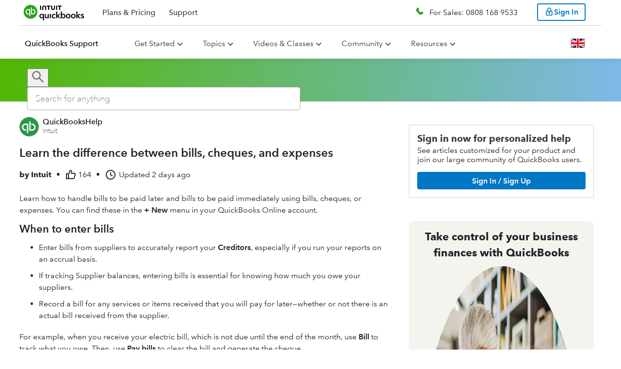

--- FILE ---
content_type: text/html;charset=utf-8
request_url: https://quickbooks.intuit.com/learn-support/en-uk/help-article/accounts-payable/learn-difference-bills-cheques-expenses-quickbooks/L0ZtL2TYI_GB_en_GB?uid=lvi66gbq
body_size: 84283
content:
<!-- data-shell-version="6.591.2-master-bld.2323-37bfbc28-2323" --><!doctype html><html lang="en"><head><meta charset="utf-8"/><meta content="width=device-width,initial-scale=1" name="viewport"/><script>var endpoint,appName,businessUnit,isIXPEnabled=!0,ixpSBSEGDomains=["perfsp.quickbooks.intuit.com","quickbooks.intuit.com"],ixpPCGDomains=["proconnect.intuit.com","profile.intuit.ca","profilefrancais.intuit.ca","perf.profilefrancais.intuit.ca","perf.profile.intuit.ca","perfsp.proconnect.intuit.com","accountants.intuit.com"],ixpTTLCDomains=["ttlc.intuit.com","turbotax.community.intuit.ca","turboimpot.community.intuit.ca","turboimpot.e2e.community.intuit.ca","ttcanada.e2e.community.intuit.ca","turbotax-community-e2e.intuit.com"],ixpDomain=window.location.host,pageLocale=window.location.pathname.split("/")[2],countryEndpoint="US",env="prod";(ixpDomain.includes("perf")||ixpDomain.includes("e2e"))&&(env="stage"),"en-ca"!==pageLocale&&"fr-ca"!==pageLocale||(countryEndpoint="CA"),endpoint="stage"===env?"en-ca"===pageLocale||"fr-ca"===pageLocale?"https://experimentation-preprod.ca.api.intuit.com":"https://experimentation-preprod.us.api.intuit.com":"en-ca"===pageLocale||"fr-ca"===pageLocale?"https://experimentation.ca.api.intuit.com":"https://experimentation.us.api.intuit.com",ixpSBSEGDomains.includes(ixpDomain)?(appName="SBGM",businessUnit="SBSEG"):ixpPCGDomains.includes(ixpDomain)?(appName="SelfHelp",businessUnit="PCG"):ixpTTLCDomains.includes(ixpDomain)&&(appName="TurboTax_Community",businessUnit="CG");var config={application_name:appName,version:"1.5",business_unit:businessUnit,country:countryEndpoint,srvcEndPoint:endpoint,authorizedEvents:["interactive","onload","load"],executionEvent:"interactive"}</script><style data-styled="true" data-styled-version="5.2.3">.hJOZeK{width:100%;margin:0 auto;}/*!sc*/
.hJOZeK a{color:#0077c5;}/*!sc*/
.hJOZeK #calloutImg{display:none;}/*!sc*/
.hJOZeK h1,.hJOZeK h2,.hJOZeK h3,.hJOZeK h4,.hJOZeK h5,.hJOZeK h6,.hJOZeK ul,.hJOZeK ol,.hJOZeK li,.hJOZeK p{line-height:var(--line-height-body);}/*!sc*/
.hJOZeK ul,.hJOZeK div,.hJOZeK span,.hJOZeK table,.hJOZeK th,.hJOZeK td,.hJOZeK tr,.hJOZeK ol,.hJOZeK li{line-height:var(--line-height-body);}/*!sc*/
.hJOZeK h1,.hJOZeK h2,.hJOZeK h3,.hJOZeK h4,.hJOZeK h5,.hJOZeK h6,.hJOZeK iframe,.hJOZeK p,.hJOZeK ul,.hJOZeK ol,.hJOZeK li,.hJOZeK table{margin:0 0 10px 0px;}/*!sc*/
.hJOZeK table{table-layout:fixed !important;}/*!sc*/
.hJOZeK .expando-heading p{margin:0;}/*!sc*/
.hJOZeK .idsTSAccordion{margin:0 -20px;width:calc(100% + 40px);}/*!sc*/
.hJOZeK img{vertical-align:middle;max-width:100%;height:auto;}/*!sc*/
.hJOZeK .expando-heading{font-weight:var(--font-weight-component-semibold);font-size:1.1em;white-space:normal;}/*!sc*/
.hJOZeK .expando-heading svg{position:relative;top:5px;}/*!sc*/
.hJOZeK li > ul,.hJOZeK li > ol,.hJOZeK li > ul > li:last-child,.hJOZeK li > ol > li:last-child{margin-bottom:0;padding-bottom:0;}/*!sc*/
data-styled.g68[id="Viewstyles__ViewContainer-x7ct8i-1"]{content:"hJOZeK,"}/*!sc*/
.fTcCqP{margin:0 0 20px;}/*!sc*/
data-styled.g69[id="Viewstyles__MetadataContainer-x7ct8i-2"]{content:"fTcCqP,"}/*!sc*/
.kOqgmn{display:-webkit-box;display:-webkit-flex;display:-ms-flexbox;display:flex;-webkit-flex-flow:row wrap;-ms-flex-flow:row wrap;flex-flow:row wrap;-webkit-align-items:center;-webkit-box-align:center;-ms-flex-align:center;align-items:center;font-size:1em;}/*!sc*/
data-styled.g73[id="Viewstyles__MetadataHeader-x7ct8i-6"]{content:"kOqgmn,"}/*!sc*/
.fBqfAL{width:24px;height:24px;margin-right:3px;vertical-align:text-top;font-weight:var(--font-weight-component);}/*!sc*/
data-styled.g74[id="Viewstyles__ThumbsUpIcon-x7ct8i-7"]{content:"fBqfAL,"}/*!sc*/
.lcVvui{display:-webkit-box;display:-webkit-flex;display:-ms-flexbox;display:flex;-webkit-flex-flow:row nowrap;-ms-flex-flow:row nowrap;flex-flow:row nowrap;-webkit-align-items:center;-webkit-box-align:center;-ms-flex-align:center;align-items:center;margin:5px 10px 5px 0;white-space:nowrap;}/*!sc*/
.lcVvui:not(:first-of-type){font-weight:var(--font-weight-component);}/*!sc*/
data-styled.g75[id="Viewstyles__MetadataSpan-x7ct8i-8"]{content:"lcVvui,"}/*!sc*/
.eYanQN{display:-webkit-box;display:-webkit-flex;display:-ms-flexbox;display:flex;-webkit-flex-flow:column nowrap;-ms-flex-flow:column nowrap;flex-flow:column nowrap;font-size:var(--font-size-component-medium);}/*!sc*/
data-styled.g101[id="ContentRendererWidget__Container-sc-3kpvfd-0"]{content:"eYanQN,"}/*!sc*/
.gpRYCE{text-align:start;}/*!sc*/
data-styled.g129[id="Paragraph__ParagraphContainer-lsfy1y-0"]{content:"gpRYCE,"}/*!sc*/
.ioXctV{list-style-type:disc;display:-webkit-box;display:-webkit-flex;display:-ms-flexbox;display:flex;-webkit-flex-direction:column;-ms-flex-direction:column;flex-direction:column;}/*!sc*/
data-styled.g130[id="List__ListContainer-sc-1qez7m9-0"]{content:"ioXctV,"}/*!sc*/
</style> <title data-react-helmet="true">Learn the difference between bills, cheques, and expenses</title> <link data-react-helmet="true" rel="icon" type="image/png" href="https://uxfabric.intuitcdn.net/web-app/sh-exp-sbg-app-experience/qbo_favicon.4771f5bf.ico"/><link data-react-helmet="true" rel="canonical" href="https://quickbooks.intuit.com/learn-support/en-uk/help-article/accounts-payable/learn-difference-bills-cheques-expenses-quickbooks/L0ZtL2TYI_GB_en_GB"/><link data-react-helmet="true" rel="alternate" href="https://quickbooks.intuit.com/learn-support/en-uk/help-article/accounts-payable/learn-difference-bills-cheques-expenses-quickbooks/L0ZtL2TYI_GB_en_GB" hreflang="en_GB"/><link data-react-helmet="true" rel="alternate" href="https://quickbooks.intuit.com/learn-support/it-global/help-article/accounts-payable/scopri-la-differenza-tra-fatture-assegni-e-spese/L0ZtL2TYI_ROW_it" hreflang="it"/><link data-react-helmet="true" rel="alternate" href="https://quickbooks.intuit.com/learn-support/de-global/help-article/accounts-payable/lernen-sie-den-unterschied-zwischen-abrechnungen/L0ZtL2TYI_ROW_de" hreflang="de"/><link data-react-helmet="true" rel="alternate" href="https://quickbooks.intuit.com/learn-support/es-global/help-article/accounts-payable/aprende-la-diferencia-entre-facturas-de-cheques-en/L0ZtL2TYI_ROW_es" hreflang="es"/><link data-react-helmet="true" rel="alternate" href="https://quickbooks.intuit.com/learn-support/pt-global/help-article/contas-pagar/saiba-diferenca-entre-contas-cheques-e-despesas/L0ZtL2TYI_ROW_pt-BR" hreflang="pt-BR"/><link data-react-helmet="true" rel="alternate" href="https://quickbooks.intuit.com/learn-support/fr-ca/help-article/accounts-payable/decouvrez-difference-entre-factures-a-payer-ligne/L0ZtL2TYI_CA_fr_CA" hreflang="fr_CA"/><link data-react-helmet="true" rel="alternate" href="https://quickbooks.intuit.com/learn-support/en-global/help-article/accounts-payable/learn-difference-bills-cheques-expenses-quickbooks/L0ZtL2TYI_ROW_en" hreflang="en"/><link data-react-helmet="true" rel="alternate" href="https://quickbooks.intuit.com/learn-support/en-au/help-article/accounts-payable/learn-difference-bills-cheques-expenses-quickbooks/L0ZtL2TYI_AU_en_AU" hreflang="en_AU"/><link data-react-helmet="true" rel="alternate" href="https://quickbooks.intuit.com/learn-support/en-ca/help-article/accounts-payable/learn-difference-bills-cheques-expenses-quickbooks/L0ZtL2TYI_CA_en_CA" hreflang="en_CA"/><link data-react-helmet="true" rel="alternate" href="https://quickbooks.intuit.com/learn-support/en-sg/help-article/accounts-payable/learn-difference-bills-cheques-expenses-quickbooks/L0ZtL2TYI_SG_en_SG" hreflang="en_SG"/><link data-react-helmet="true" rel="alternate" href="https://quickbooks.intuit.com/learn-support/en-ie/help-article/accounts-payable/learn-difference-bills-cheques-expenses-quickbooks/L0ZtL2TYI_IE_en_IE" hreflang="en_IE"/><link data-react-helmet="true" rel="alternate" href="https://quickbooks.intuit.com/learn-support/en-za/help-article/accounts-payable/difference-bills-cheques-expenses/L0ZtL2TYI_ZA_en_ZA" hreflang="en_ZA"/><link data-react-helmet="true" rel="alternate" href="https://quickbooks.intuit.com/learn-support/en-us/help-article/accounts-payable/learn-difference-bills-checks-expenses-quickbooks/L0ZtL2TYI_US_en_US" hreflang="en_US"/> <meta data-react-helmet="true" content="index,follow" name="robots"/><meta data-react-helmet="true" content="Learn how to handle bills to be paid later and bills to be paid immediately using bills, cheques, or expenses. You can find these in the + New menu in your Quic" name="description"/><meta data-react-helmet="true" content="2026-01-12T22:22:58Z" property="article:published_time"/><script>(()=>{"use strict";var s,e,d,c,n,t,i,o={},a={};function m(s){var e=a[s];if(void 0!==e)return e.exports;var d=a[s]={id:s,loaded:!1,exports:{}};return o[s].call(d.exports,d,d.exports,m),d.loaded=!0,d.exports}m.m=o,m.c=a,m.amdO={},s=[],m.O=(e,d,c,n)=>{if(!d){var t=1/0;for(r=0;r<s.length;r++){for(var[d,c,n]=s[r],i=!0,o=0;o<d.length;o++)(!1&n||t>=n)&&Object.keys(m.O).every(s=>m.O[s](d[o]))?d.splice(o--,1):(i=!1,n<t&&(t=n));if(i){s.splice(r--,1);var a=c();void 0!==a&&(e=a)}}return e}n=n||0;for(var r=s.length;r>0&&s[r-1][2]>n;r--)s[r]=s[r-1];s[r]=[d,c,n]},m.n=s=>{var e=s&&s.__esModule?()=>s.default:()=>s;return m.d(e,{a:e}),e},d=Object.getPrototypeOf?s=>Object.getPrototypeOf(s):s=>s.__proto__,m.t=function(s,c){if(1&c&&(s=this(s)),8&c)return s;if("object"==typeof s&&s){if(4&c&&s.__esModule)return s;if(16&c&&"function"==typeof s.then)return s}var n=Object.create(null);m.r(n);var t={};e=e||[null,d({}),d([]),d(d)];for(var i=2&c&&s;"object"==typeof i&&!~e.indexOf(i);i=d(i))Object.getOwnPropertyNames(i).forEach(e=>t[e]=()=>s[e]);return t.default=()=>s,m.d(n,t),n},m.d=(s,e)=>{for(var d in e)m.o(e,d)&&!m.o(s,d)&&Object.defineProperty(s,d,{enumerable:!0,get:e[d]})},m.f={},m.e=s=>Promise.all(Object.keys(m.f).reduce((e,d)=>(m.f[d](s,e),e),[])),m.u=s=>(({379:"@mds/rw-global-nav/dist/index.css",489:"@gwp-cg-components/deck",547:"@mds-components/rw-on-page-nav/dist/index.css",731:"@qbmds/mega-nav-section/dist/index.css",851:"@mds/generic-form-hidden-field/dist/index.css",978:"@gwp-components/background",1094:"@mds/social-media",1116:"@mds/rw-cards-container/dist/index.css",1347:"@qbmds/dropdownbuttonitem",1553:"@qbmds/horizontaltabs",1698:"@gwp-components/fragment/dist/index.css",1724:"@t4i-cms-components/tab-content",1841:"@mds/video-iframe",1905:"@mds-components/embedded-sui/dist/index.css",1965:"@qbmds/pricingblock",1967:"@mds/pricing-comparison-chart/dist/index.css",2111:"@gwp-components/expert-profile",2178:"@mds/product-timeline",2205:"@mds-components/invoice-generator-2affc835",2537:"@gwp-cg-components/header/dist/index.css",2576:"@gwp-components/expandable",2614:"@t4i-cms-components/highlight-box/dist/index.css",2617:"@mds-components/adaptive-table/dist/index.css",2869:"@t4i-cms-components/carousel-card/dist/index.css",2966:"@gwp-components/close-component-wrapper",3059:"@qbmds/badge",3136:"@qbmds/tabpanel/dist/index.css",3164:"@mds/rw-price-card-item",3225:"@gwp-cg-components/comp-chart-body-item/dist/index.css",3226:"@gwp-components/video/dist/index.css",3353:"@mds/rw-vertical-scroll-feature/dist/index.css",3648:"@mds/drawer-component",3716:"@mds/employee-stories-controls",3717:"@qbmds/heading/dist/index.css",3831:"@mds/product-finder-question-tooltip",4397:"@mds/image-button",4442:"@mds/footer-app-icon/dist/index.css",4604:"tsub-middleware",4719:"@qbmds/on-page-nav/dist/index.css",4967:"@mds-components/super-embedded-entry-point/dist/index.css",4981:"@gwp-components/icon-c4a732cb",5041:"@mds/non-auth-product-finder-card/dist/index.css",5236:"@mds-components/shopping-widget-v2/dist/index.css",5406:"@gwp-cg-components/popover/dist/index.css",5454:"@mds-components/shopping-widget-v2",5502:"@mds/author-bio/dist/index.css",5635:"@qbmds/disclaimer-content/dist/index.css",5675:"@mds/media-gallery/dist/index.css",5777:"@mds/review-block/dist/index.css",5812:"@mds/author-hero",6103:"@gwp-components/tile/dist/index.css",6151:"@mds-components/feedback-form/dist/index.css",6356:"@mds/rw-price-card/dist/index.css",6395:"@mds/background-video/dist/index.css",7028:"@mds/grid",7224:"@mds-components/ipd-price-card-widget",7239:"@gwp-components/sticky-container/dist/index.css",7596:"@gwp-cg-components/comp-chart-cap",7606:"@mds/ipd-bundle-price-card/dist/index.css",7632:"@mds/icom-cards",7695:"@qbmds/dropdown",7878:"@qbmds/pricingtoggle",8282:"@mds/comp-chart/dist/index.css",9076:"@qbmds/hero",9271:"@mds-components/ipd-button",9279:"@mds/rw-plan-inclusion-cards-container/dist/index.css",9320:"@qbmds/ctablock",9323:"@gwp-cg-components/comp-chart-body",9356:"@mds-components/snackable-cards-slider/dist/index.css",9459:"@qbmds/verticalcarouselitem",9498:"@mds-components/vertical-carousel-item",9749:"@t4i-cms-components/footer-content",9952:"@qbmds/container-item/dist/index.css",10080:"@qbmds/verticalcarousel",10210:"@mds/stats-block/dist/index.css",10295:"@mds/rw-multi-image-container",10308:"@mds/stats-block-item/dist/index.css",10400:"@mds/ipd-payroll-sign-up",10637:"@mds-components/table-cell",10974:"@gwp-components/email-capture/dist/index.css",10997:"@gwp-components/modal/dist/index.css",11207:"@mds/how-it-works-item/dist/index.css",11295:"@qbmds/radio/dist/index.css",11337:"@mds/rw-tabs/dist/index.css",11875:"@qbmds/responsivetext/dist/index.css",11939:"@qbmds/mega-nav-section",12032:"@mds/review-stars",12133:"@mds/authentication",12213:"@mds/ipd-tiles-layout",12227:"@mds/rw-step-flow/dist/index.css",12259:"@mds-components/customer-stories",12571:"@t4i-cms-components/content-container",12773:"@gwp-components/slot",12795:"@mds/home-page-hero-ca/dist/index.css",13086:"@mds-components/super-embedded-entry-point-0a4eb32b",13092:"@mds/map-item",13121:"@gwp-components/atf-btf-separator/dist/index.css",13171:"@gwp-components/link",13173:"@mds-components/ipd-add-employee-widget",13505:"@mds/rw-step-progress",13552:"@t4i-cms-components/step-progress-content",13736:"@mds-components/ipd-qbl-price-selector",13872:"@mds/product-timeline-item",14098:"@mds-components/customer-stories-customer",14141:"@qbmds/promo/dist/index.css",14144:"@qbmds/image",14352:"@gwp-components/checkbox",14367:"@mds/media-gallery",14602:"@qbmds/footer-menus/dist/index.css",14659:"@gwp-components/icon-6880e3fb",14678:"@gwp-components/nav/dist/index.css",14750:"@qbmds/disclaimer-group-heading/dist/index.css",14826:"@mds/awards-block",14912:"@mds/multi-select-dropdown",14948:"@mds/toggle-switch/dist/index.css",15015:"@mds/dropdown-item",15276:"@gwp-cg-components/language-selector",15308:"@gwp-cg-components/table-row/dist/index.css",15409:"@mds/rw-cards-container",15614:"@qbmds/accordion-item/dist/index.css",15701:"@mds/ipd-qb-live-consultation-scheduler/dist/index.css",15706:"@qbmds/tabs/dist/index.css",16039:"@mds/how-it-works",16068:"@mds/rw-card",16311:"@t4i-cms-components/contact-card",16578:"@gwp-components/tabs",16593:"@mds-components/checkbox",16738:"@gwp-components/list-item",16745:"@gwp-cg-components/cludo-search-results/dist/index.css",16881:"@mds-components/magic-carpet/dist/index.css",16909:"@gwp-components/container",16990:"@qbmds/pricingcard",16994:"@gwp-components/list",17019:"@mds/qrc-image-gallery/dist/index.css",17073:"@mds/lottie",17082:"@mds/search-template/dist/index.css",17134:"@gwp-components/banner/dist/index.css",17178:"@qbmds/tabs",17226:"@mds/ipd-tiles-layout/dist/index.css",17273:"@mds/icom-cards/dist/index.css",17449:"@mds/bullets-controls",17691:"@gwp-components/reusable-block",17749:"@qbmds/separator/dist/index.css",18198:"@qbmds/container-item",18271:"@mds/pcg-hero-frame/dist/index.css",18296:"@qbmds/featuredrawer/dist/index.css",18309:"@gwp-components/tab-item",18570:"@qbmds/pricing-hero-ca",18662:"@mds/careers-header-item-full-bleed",18673:"@mds/dynamic-text-block",18681:"@mds/rw-hero/dist/index.css",18748:"@gwp-components/nav",19210:"@mds/generic-form-file-upload",19322:"@gwp-components/accordion-item",19525:"@mds-components/ipd-sku-picker-container-0bc0478e",19732:"@mds/product-timeline/dist/index.css",19819:"@mds/key-job-openings-item",19894:"@mds/maps/dist/index.css",19904:"@qbmds/onpagebanner",19963:"@gwp-cg-components/email-capture-ca/dist/index.css",20082:"@t4i-cms-components/highlight-box",20090:"@gwp-cg-components/button-group/dist/index.css",20298:"@mds/rw-vertical-scroll-feature",20383:"@mds/rw-share-url/dist/index.css",20450:"@mds/icom-hero",20463:"@gwp-cg-components/background-media/dist/index.css",20618:"@mds/employee-stories-item/dist/index.css",20661:"@mds/rw-nav-menu-item",20687:"@gwp-components/image",20794:"@mds/product-finder-question/dist/index.css",21050:"@mds/icom-cards-item",21162:"@gwp-cg-components/email-capture",21198:"@gwp-cg-components/item",21381:"@mds/comp-chart-group",21439:"@mds/talk-to-sales",21471:"@gwp-components/link/dist/index.css",21671:"@gwp-components/progress-bar",21713:"@qbmds/testimonial-item",21765:"@t4i-cms-components/landing-page-navigation",21978:"@mds-components/same-route-navigation/dist/index.css",22013:"@gwp-components/background/dist/index.css",22040:"@mds/rw-plan-detail-cards/dist/index.css",22201:"@gwp-cg-components/action-button",22431:"@qbmds/pricingfeatureblock/dist/index.css",22466:"@qbmds/switch",22625:"@mds/nav-card/dist/index.css",22675:"@mds/market-personalization-popup",22891:"@mds-components/vertical-carousel",22958:"@qbmds/verticalcarouselitem/dist/index.css",23007:"@qbmds/tabpanel",23045:"@mds-components/ipd-step-flow-subscriber",23077:"@mds/generic-form-hidden-field",23152:"@mds/rw-disclaimer-item/dist/index.css",23157:"@mds/rw-ecosystem-module/dist/index.css",23281:"@mds-components/invoice-generator-6f73d4e0",23294:"@qbmds/leaderline",23360:"@gwp-components/footer",23373:"@mds/rw-disclaimer-item",23526:"@qbmds/dropdownlinkbuttonitem",23566:"@mds/rw-disclaimer/dist/index.css",23782:"@gwp-cg-components/carousel",23875:"@mds/fragment",23926:"@mds/lottie/dist/index.css",24040:"@t4i-cms-components/l2-navigation-card-title/dist/index.css",24224:"@mds/rw-cart/dist/index.css",24324:"@mds/non-auth-product-finder/dist/index.css",24335:"@mds/rw-cart-row",24473:"@mds/qrc-mega-nav-section",24504:"@mds/rw-card/dist/index.css",24506:"@qbmds/accordion-item",24562:"@mds/ipd-tiles",24630:"@mds/product-finder-question-tooltip/dist/index.css",24752:"@gwp-components/vertical-tab-item",24843:"@mds-components/invoice-generator-49d0a293",24923:"@mds-components/ipd-sku-picker-container/dist/index.css",25015:"@mds/text-area/dist/index.css",25152:"@mds/rw-testimonial/dist/index.css",25154:"@mds-components/bento-box/dist/index.css",25250:"@gwp-components/video",25312:"@qbmds/menu-item",25398:"@gwp-components/slot/dist/index.css",25465:"@qbmds/video",25469:"@mds/rw-feature-list",25487:"@mds/ipd-bundle-price-card",25660:"@t4i-cms-components/tabs/dist/index.css",25696:"@mds-components/table-of-contents",25749:"@gwp-cg-components/comp-chart/dist/index.css",25954:"@qbmds/tab-item/dist/index.css",26057:"@qbmds/brand-link",26136:"@mds-components/shopping-widget-49d0a293",26177:"@mds/ipd-chili-piper",26220:"@mds/employee-stories-controls/dist/index.css",26415:"@t4i-cms-components/l2-navigation-card-title",26457:"@mds-components/qb-live-biz-tax/dist/index.css",26738:"@mds/icom-search-field/dist/index.css",26759:"@mds/rw-features-navigation-category",27029:"@mds/product-finder-question-card",27035:"@qbmds/nav-menu/dist/index.css",27264:"@gwp-components/footer/dist/index.css",27266:"@gwp-components/dynamic-links",27306:"@mds/rw-carousel",27387:"@mds/social-links",27557:"@mds/pcg-hero/dist/index.css",27879:"@mds/rw-feature-cell/dist/index.css",27925:"@gwp-cg-components/cludo-search-bar",28084:"@mds/qrc-image-gallery",28113:"@qbmds/brand-link/dist/index.css",28145:"@qbmds/tooltip/dist/index.css",28217:"@gwp-components/authentication/dist/index.css",28471:"@mds/header-with-number",28642:"@mds/qrc-content-card-grid/dist/index.css",28749:"@mds/checkbox-container",28755:"@mds/rw-plan-detail-cards",28828:"@mds/ipd-price-card-container/dist/index.css",28866:"@qbmds/disclaimer-group-heading",29209:"@gwp-cg-components/table-header-item",29213:"@mds-components/vertical-carousel/dist/index.css",29295:"@qbmds/textfield",29321:"@qbmds/secondary-nav",29339:"@mds-components/ipd-add-employee-widget/dist/index.css",29745:"@mds/pill-toggle-switch",29960:"@qbmds/nav-menu",30127:"@mds/form-group/dist/index.css",30174:"@mds-components/video-card",30201:"@mds/linked-in-auto-fill",30206:"@mds/general-content/dist/index.css",30378:"@mds/icom-tabs-grid-item",30440:"@gwp-components/close-component-wrapper/dist/index.css",30544:"@t4i-cms-components/homepage-banner",30625:"@mds/grid/dist/index.css",30682:"@mds-components/brightedge/dist/index.css",30787:"@gwp-cg-components/comp-chart-body-row/dist/index.css",30844:"@mds-components/invoice-generator/dist/index.css",30915:"@gwp-cg-components/pro-page",31056:"@mds/careers-header-item-full-bleed/dist/index.css",31411:"@mds/rw-standalone-price-card/dist/index.css",31688:"@mds/content-replacement-item",31964:"@mds/rw-carousel/dist/index.css",31968:"@gwp-components/pdf-viewer",32002:"@mds/non-auth-product-finder-card-item",32020:"@mds-components/lottie/dist/index.css",32042:"@qbmds/global-nav",32094:"@mds-components/table-of-contents/dist/index.css",32177:"@mds/ipd-tsm/dist/index.css",32184:"@gwp-cg-components/table-header/dist/index.css",32358:"@mds-components/ipd-sku-picker-row/dist/index.css",32515:"@mds-components/ipd-qbl-price-selector/dist/index.css",32851:"@qbmds/menu-link/dist/index.css",32928:"@gwp-components/accordion-item/dist/index.css",33034:"@mds-components/badge",33100:"@qbmds/tablist/dist/index.css",33174:"@t4i-cms-components/landing-page-navigation/dist/index.css",33289:"@mds/custom-phone",33513:"@mds-components/shopping-widget-d8546255",33515:"@mds/header-with-number/dist/index.css",33561:"@qbmds/footer-menus",33613:"@gwp-cg-components/hero/dist/index.css",33753:"@mds/form/dist/index.css",33812:"@mds/icom-cards-item/dist/index.css",33821:"@mds/magic-carpet/dist/index.css",33912:"@qbmds/home-page-hero-ca/dist/index.css",34375:"@mds-components/lead-form",34499:"@qbmds/responsivetext",34827:"@mds/social-links/dist/index.css",35025:"@gwp-components/slot-group",35058:"@gwp-components/nav-item",35209:"@mds/employee-stories",35210:"@qbmds/verticalcarousel/dist/index.css",35281:"@qbmds/dropdown-button",35346:"@t4i-cms-components/contact-card/dist/index.css",35490:"@qbmds/card",35570:"webEventsSseTransport",35606:"@qbmds/link/dist/index.css",35804:"@mds/review-stars/dist/index.css",36111:"@mds-components/badge/dist/index.css",36270:"@gwp-components/audio",36487:"@mds/rw-ecosystem-module",36757:"@qbmds/footer-menu-section",36765:"@mds/pcg-hero-frame",36785:"@qbmds/pricingcarditem",36869:"@mds-components/mc-plan-item",37041:"@gwp-cg-components/comp-chart-cap-item",37055:"@mds-components/ipd-sku-picker-container-642a483d",37258:"@mds/rw-global-nav",37493:"schemaFilter",37517:"@qbmds/hellobar/dist/index.css",37589:"@gwp-components/grid-item/dist/index.css",37647:"@gwp-cg-components/dynamic-links",37726:"@mds/careers-header/dist/index.css",37744:"@mds-components/invoice-generator-9b944c32",37957:"@t4i-cms-components/l2-navigation-grid/dist/index.css",38053:"@t4i-cms-components/horizontal-rule",38216:"@t4i-cms-components/landing-feature-text/dist/index.css",38263:"@mds/icom-hero/dist/index.css",38318:"@gwp-components/helix-section",38415:"@t4i-cms-components/homepage-banner/dist/index.css",38436:"@gwp-cg-components/action-button/dist/index.css",38691:"@t4i-cms-components/footer-container/dist/index.css",38799:"@mds/map",38971:"@mds/rw-feature-cell",39033:"@gwp-components/youtube",39214:"remoteMiddleware",39259:"@gwp-components/table-of-contents",39272:"webEventsWssTransport-bb3d84b5",39279:"@mds/small-card/dist/index.css",39312:"@mds/quick-links/dist/index.css",39389:"@mds/input/dist/index.css",39464:"ajs-destination",39667:"@mds-components/shopping-widget-a8a3e66e",40187:"@mds/rw-banner/dist/index.css",40263:"@gwp-cg-components/language-chooser",40658:"@mds-components/invoice-generator-65662e46",40887:"@t4i-cms-components/l2-navigation-card/dist/index.css",41047:"@qbmds/pricingblock/dist/index.css",41134:"@qbmds/tab-item",41146:"@mds/how-it-works/dist/index.css",41176:"@mds-components/checkbox/dist/index.css",41375:"@qbmds/featuredrawer",41416:"@gwp-components/authentication",41422:"@mds-components/rw-on-page-nav",41462:"@mds/rw-hero",41699:"@mds-components/invoice-generator-11394596",41962:"@t4i-cms-components/l2-page-header",41994:"@mds/form",42714:"@mds/rw-price-card-container",42838:"@gwp-cg-components/language-selector/dist/index.css",42884:"@mds/support",42892:"@mds/drawer-component/dist/index.css",43026:"@mds/pricing-hero-ca",43096:"queryString",43135:"@mds/generic-form",43265:"@mds-components/invoice-generator-5a2ab1ce",43316:"@mds-components/table-row",43332:"@gwp-cg-components/codeblock",43418:"@mds/rw-nav-menu-item/dist/index.css",43487:"@qbmds/modal",43503:"@qbmds/badge/dist/index.css",43706:"@t4i-cms-components/carousel-container",43825:"@mds/rw-plan-inclusion-cards-container",43897:"@qbmds/feature/dist/index.css",43996:"@mds-components/qb-live-pricing-component",43999:"@gwp-cg-components/product-recommended-hero/dist/index.css",44014:"@mds-components/embedded-sui",44039:"@mds/key-job-openings",44356:"@mds-components/qbl-dynamic-pricing",44434:"@mds/rw-text-grid",44462:"@mds-components/snackable-cards-slider",44475:"@mds/rw-standalone-price-card",44479:"@gwp-cg-components/table-header",44882:"@mds/product-timeline-item/dist/index.css",44928:"@mds/rw-snowglobe-quiz",44936:"@gwp-cg-components/background-media",45119:"@mds-components/plan-card/dist/index.css",45278:"@mds/rw-accordion/dist/index.css",45556:"@mds-components/ipd-sku-picker-container-2929e904",45574:"@gwp-components/dynamic-list",45578:"@gwp-components/read-more",45613:"@mds/rw-disclaimer-group",45722:"@gwp-cg-components/table-footer",45862:"@mds-components/same-route-navigation",45878:"@mds-components/self-id/dist/index.css",45932:"@gwp-cg-components/comp-chart",45938:"@qbmds/radio",45943:"@t4i-cms-components/tabs",45945:"@mds-components/brightedge",46037:"@mds/maps",46066:"@qbmds/checkbox",46084:"@qbmds/accordion",46359:"@gwp-cg-components/carousel-item",46392:"@mds/rw-secondary-nav/dist/index.css",46460:"@mds/ipd-feature-list",46634:"@qbmds/textfield/dist/index.css",46774:"@mds/content-switcher-item",46841:"@qbmds/text-grid/dist/index.css",46909:"@gwp-cg-components/table",47022:"@mds-components/enterprise-buy-online",47076:"@gwp-components/grid",47093:"@mds/site-search",47147:"@gwp-components/helix-placeholder",47203:"@mds/form-item/dist/index.css",47223:"@mds/propensity",47241:"@mds-components/payments-calculator-3ca87a0c",47438:"@mds-components/ipd-pricing-block/dist/index.css",47522:"@mds/multi-select-dropdown/dist/index.css",47637:"@qbmds/checkbox/dist/index.css",47685:"@mds-components/shopping-widget-029df033",47702:"@gwp-cg-components/smart-link",47731:"@mds/rw-product-finder-header",47766:"@qbmds/button",47777:"@qbmds/products",47794:"@mds/rw-testimonial-item/dist/index.css",48057:"@mds/rw-nav-menu",48150:"legacyVideos",48155:"@mds/search-template",48281:"@mds-components/qb-live-biz-tax",48320:"@gwp-cg-components/pod/dist/index.css",48338:"@qbmds/pricingcarditem/dist/index.css",48428:"@mds-components/gtkm-ecosystem-addon",48431:"@mds-components/shopping-widget-6c4e8c96",48479:"@gwp-components/vertical-tabs",48549:"@mds/content-switcher",48799:"@mds/icom-tabs-grid-item/dist/index.css",48823:"@mds/oisp-loadmore/dist/index.css",48917:"@mds-components/invoice-generator-f1d41a6b",49143:"@mds-components/compare-all-features",49144:"@t4i-cms-components/footer-container",49203:"@gwp-cg-components/comp-chart-body-row",49276:"@gwp-cg-components/popover",49342:"@mds/phone-flyout-ca",49466:"@mds/ipd-chili-piper/dist/index.css",49866:"helix_common_section",50162:"@mds/rw2-hero/dist/index.css",50272:"@qbmds/tab/dist/index.css",50443:"@qbmds/pricingfeatureitem/dist/index.css",50616:"@mds-components/shopping-widget-84c3f889",50705:"@mds/magic-carpet",51079:"@help-ds/banner/dist/index.css",51080:"@mds-components/table-cell/dist/index.css",51291:"@qbmds/text-grid",51293:"@mds/rw-testimonial",51445:"@t4i-cms-components/landing-feature-banner",51501:"@gwp-cg-components/comp-chart-body-item",51629:"@gwp-components/tile",51847:"@mds/general-content",51927:"@qbmds/card-item",52001:"@mds/rw-accordion",52002:"@mds-components/ipd-pricing-block",52058:"@mds-components/adaptive-table",52098:"@mds/product-finder-question-card/dist/index.css",52365:"@qbmds/global-nav/dist/index.css",52392:"@t4i-cms-components/horizontal-rule/dist/index.css",52646:"@mds/ipd-tiles/dist/index.css",52800:"@mds/frame",52838:"@mds/fitted-heading",52992:"@mds/rw-nav-menu-list/dist/index.css",53006:"@mds-components/rw-on-page-nav-item",53071:"@mds-components/super-embedded-entry-point-cdd60c62",53474:"@mds/apps",53561:"@mds-components/snackable-cards-slider-item",53584:"webEventsController",53918:"@qbmds/tooltip",53920:"@mds-components/table-of-contents-item",54065:"@mds/rw-banner",54083:"@mds/support/dist/index.css",54092:"@mds-components/bento-box",54189:"@mds-components/shopping-widget-642a483d",54327:"@mds/product-banner",54435:"@mds/propensity/dist/index.css",54741:"@qbmds/onpagebanner/dist/index.css",55340:"@mds/small-card",55463:"@gwp-cg-components/gradient-container/dist/index.css",55663:"@gwp-cg-components/card/dist/index.css",55762:"@mds-components/payments-calculator/dist/index.css",55901:"@qbmds/testimonial/dist/index.css",56101:"@mds-components/compare-all-features/dist/index.css",56168:"helix_common_pzn_container_block",56184:"@mds-components/customer-stories/dist/index.css",56331:"@mds/rw-vertical-scroll-feature-item",56420:"@mds/rw-share-url",56482:"@mds/form-group",56536:"@gwp-components/rich-text",56608:"@gwp-components/slot-group/dist/index.css",56630:"@t4i-cms-components/l2-navigation-card",56713:"@qbmds/pricing-hero-ca/dist/index.css",56928:"@gwp-components/email-capture",56994:"@mds/qrc-lead-gen-float-bar/dist/index.css",57006:"@mds/pricing-comparison-chart",57111:"@qbmds/mega-nav-menu-item/dist/index.css",57158:"@mds/rw-text-grid/dist/index.css",57506:"@mds/rw-features-navigation-category-item/dist/index.css",57872:"@qbmds/experiment-comp/dist/index.css",57944:"@gwp-cg-components/email-form-input-field",57994:"@gwp-cg-components/table/dist/index.css",58008:"@gwp-components/vertical-tab-item/dist/main.css",58220:"@mds/bullets-controls/dist/index.css",58262:"@mds-components/federation-consumer",58694:"@mds-components/mc-plans-container",58768:"@mds/non-auth-product-finder-card-item/dist/index.css",58950:"@mds/quote/dist/index.css",58967:"@mds/rw-disclaimer-group/dist/index.css",58970:"@mds/ipd-tsm",59015:"@mds/phone-flyout-ca/dist/index.css",59098:"@qbmds/dropdown-button/dist/index.css",59205:"@gwp-components/vertical-tabs/dist/main.css",59210:"@t4i-cms-components/landing-feature-banner/dist/index.css",59217:"@qbmds/pricingcard/dist/index.css",59260:"@mds/comp-chart",59331:"@gwp-cg-components/dynamic-card",59450:"@mds/qrc-tags/dist/index.css",59657:"@mds/rw-step-flow-item/dist/index.css",59855:"@mds-components/ipd-sku-picker-row",59901:"@mds/qrc-tools/dist/index.css",60057:"@gwp-components/modal",60118:"@mds-components/ipd-widget-consumer",60214:"@mds/quick-links",60215:"@gwp-cg-components/hero",60225:"@gwp-components/banner",60673:"@gwp-components/stars",60713:"@mds/key-job-openings/dist/index.css",60824:"@gwp-components/accordion",60869:"@gwp-components/price",60879:"@qbmds/menu-item/dist/index.css",61120:"@t4i-cms-components/carousel-card",61259:"@gwp-components/fieldset",61310:"@mds/toggle-switch",61517:"@mds/rw-features-navigation",61646:"@mds-components/responsive-ad-display/dist/index.css",61655:"@mds/ipd-feature-item",61684:"@mds/careers-header",61716:"@mds-components/payments-calculator-f82e0cd2",61820:"@mds-components/lead-form/dist/index.css",62256:"@mds-components/mc-plan-item/dist/index.css",62319:"@qbmds/card/dist/index.css",62692:"@qbmds/cornerstone/dist/index.css",62787:"@mds/background-video",62911:"@mds/rw-feature-section/dist/index.css",62947:"@mds-components/invoice-generator-0b21939c",62990:"@qbmds/footer/dist/index.css",63067:"@gwp-cg-components/card",63411:"@gwp-cg-components/table-footer/dist/index.css",63539:"@qbmds/footer-bottom",63547:"@mds/icom-tabs-grid",64146:"@gwp-cg-components/widget",64319:"@mds/video-iframe/dist/index.css",64361:"@mds-components/enterprise-buy-online/dist/index.css",64500:"@gwp-cg-components/table-body",64548:"@qbmds/image/dist/index.css",64642:"@gwp-components/fragment",64727:"@t4i-cms-components/content-container/dist/index.css",64854:"@mds/key-job-openings-item/dist/index.css",64865:"@mds/frame/dist/index.css",65100:"@qbmds/videolink/dist/index.css",65300:"@gwp-cg-components/family-card/dist/index.css",65425:"@t4i-cms-components/quick-link",65661:"@gwp-components/actionable",65729:"@mds/featured-media-block-item",65916:"@qbmds/hero/dist/index.css",66099:"@mds/ipd-feature-list/dist/index.css",66619:"@gwp-cg-components/chip",66633:"@t4i-cms-components/footer-content/dist/index.css",66723:"@qbmds/footer",66838:"@mds/nav-card",67049:"@mds/featured-media-block",67070:"@mds/ipd-payroll-sign-up/dist/index.css",67194:"@gwp-cg-components/cludo-search-results",67250:"@mds/rw-step-flow-item",67426:"@mds-components/qbl-dynamic-pricing/dist/index.css",68063:"@mds/qrc-mega-nav-section/dist/index.css",68120:"@qbmds/spacer",68177:"webEventsPubSub",68206:"@mds/ipd-feature-item/dist/index.css",68398:"@gwp-cg-components/comp-chart-cap-item/dist/index.css",68492:"@mds/rw-feature-section",68524:"@gwp-components/text",68674:"@qbmds/button/dist/index.css",68723:"@qbmds/testimonial",68824:"@qbmds/secondary-nav/dist/index.css",68864:"@mds/ipd-price-card",68986:"@qbmds/leaderline/dist/index.css",69241:"@mds/pill-toggle-switch/dist/index.css",69675:"@gwp-packages/styles",69765:"@mds/filter-bar",69820:"@qbmds/container",69929:"@mds-components/shopping-widget-6a20c0fb",70029:"@mds/rw-features-navigation-category-item",70286:"@mds/employee-stories/dist/index.css",70333:"@gwp-cg-components/tabs",70426:"@gwp-cg-components/language-chooser/dist/index.css",70480:"@mds-components/responsive-ad-display",70546:"@gwp-components/table-of-contents/dist/index.css",70597:"@mds-components/federation-consumer/dist/index.css",70730:"@gwp-cg-components/carousel-item/dist/index.css",70907:"@mds/slider-controls",70999:"@gwp-cg-components/table-row-item",71026:"@mds-components/ipd-sku-picker-container-6de68ad7",71095:"@mds-components/video-card/dist/index.css",71209:"@mds/dynamic-category-container/dist/index.css",71210:"@qbmds/disclaimer-content",71238:"@mds-components/snackable-cards-slider-item/dist/index.css",71365:"@gwp-components/calculator",71606:"@qbmds/codeblock",71654:"@mds/rw-tab-item/dist/index.css",71656:"@t4i-cms-components/navigation-card",71778:"@mds/rw-step-flow",71811:"@mds/rw-tab-item",71849:"@gwp-components/cards/dist/index.css",72081:"@mds/oisp-loadmore",72149:"@qbmds/text-grid-item",72335:"@t4i-cms-components/landing-feature-text",72389:"@gwp-components/list-item/dist/index.css",72685:"@mds/rw-vertical-carousel-item",72748:"@t4i-cms-components/l2-page-header/dist/index.css",72954:"@qbmds/videolink",72994:"@mds/rw-tabs",73052:"@mds/product-finder-question-card-item/dist/index.css",73090:"@mds/map/dist/index.css",73313:"@mds/dynamic-text-block/dist/index.css",73509:"@mds/author-articles-container",73625:"@mds/how-it-works-item",73629:"@mds/rw-vertical-carousel-item/dist/index.css",73646:"@mds/qrc-lead-gen-float-bar",73668:"@mds/featured-media-block-item/dist/index.css",73705:"@mds/rw-spinner",74092:"@t4i-cms-components/landing-page-header/dist/index.css",74299:"@qbmds/experiment-comp",74357:"@mds/rw-clickable-tooltip/dist/index.css",74405:"@qbmds/testimonial-item/dist/index.css",74463:"@qbmds/promo",74663:"@gwp-components/app-fabric-plugin/dist/index.css",74739:"@t4i-cms-components/carousel-container/dist/index.css",74905:"@mds/linked-in-auto-fill/dist/index.css",74988:"@gwp-components/expert-profile/dist/index.css",75005:"@gwp-cg-components/gradient-container",75068:"@mds/rw-step-progress/dist/index.css",75232:"@mds-components/super-embedded-entry-point-9b1fca62",75292:"@mds/percentage-block",75405:"@mds/featured-media-block/dist/index.css",75411:"@mds/rw-disclaimer",75412:"@mds-components/invoice-generator-fbffbd07",75605:"@gwp-components/date-text",75699:"@mds/qrc-content-card",75812:"@t4i-cms-components/landing-page-header",75904:"@mds/rw-feature-list/dist/index.css",76306:"@gwp-components/expandable/dist/index.css",76323:"@t4i-cms-components/quick-link/dist/index.css",76416:"@mds/rw-vertical-scroll-feature-item/dist/index.css",76505:"@mds/fotf-hero",76557:"@mds/percentage-block/dist/index.css",76562:"webEventsWssTransport-7c86076e",76617:"@mds-components/super-embedded-entry-point-32a1c8a0",76657:"@mds/qrc-article-hero/dist/index.css",76699:"@mds/rw-clickable-tooltip",76817:"@qbmds/tablist",76872:"@mds/rw-spinner/dist/index.css",76952:"@mds/author-bio",76992:"@mds/image-button/dist/index.css",77012:"@t4i-cms-components/navigation-card/dist/index.css",77091:"@qbmds/text-grid-item/dist/index.css",77139:"@gwp-components/fieldset/dist/index.css",77438:"@mds/stats-block-item",77456:"@mds/rw-cart",77466:"@gwp-components/grid-item",77500:"webEventsWssTransport-95866dc5",77686:"@help-ds/banner",77698:"@gwp-components/app-fabric-plugin",77764:"@qbmds/video/dist/index.css",77965:"@gwp-components/cards",78047:"@qbmds/products/dist/index.css",78119:"auto-track",78351:"@mds-components/magic-carpet",78359:"@mds/site-search/dist/index.css",78381:"@mds-components/shopping-widget-d77e6ba7",78507:"@mds-components/invoice-generator-e08854ac",78599:"@t4i-cms-components/step-progress-content/dist/index.css",78727:"@mds-components/shopping-widget-51026e55",79009:"@mds/sign-in-menu",79128:"@mds/fitted-heading/dist/index.css",79224:"@mds/rw-secondary-nav",79430:"@gwp-cg-components/tax-article-author-link",79589:"@qbmds/pricingfeatureblock",79694:"@qbmds/accordion/dist/index.css",79990:"@mds-components/plan-card",80030:"@gwp-cg-components/table-row-item/dist/index.css",80069:"@mds/qrc-content-card-grid",80090:"@mds/search-bar/dist/index.css",80237:"@mds/social-media/dist/index.css",80332:"@mds/rw2-hero",80432:"@mds/icom-tabs-grid/dist/index.css",80765:"@gwp-components/read-more/dist/index.css",80986:"@gwp-cg-components/comp-chart-cap/dist/index.css",81003:"@gwp-cg-components/dynamic-list",81447:"@mds-components/shopping-widget-60c5e49f",81675:"@mds/review-block",81935:"@mds/generic-form/dist/index.css",81974:"@mds-components/invoice-generator-d0b2370b",82021:"@mds/rw-vertical-carousel/dist/index.css",82161:"@qbmds/tab",82320:"@mds/form-item",82339:"@gwp-components/nav-item/dist/index.css",82349:"@mds/text-area",82386:"@qbmds/dropdown/dist/index.css",82563:"@mds/pcg-hero",82680:"@mds/rw-features-navigation/dist/index.css",82727:"@qbmds/card-item/dist/index.css",82802:"@mds-components/shopping-widget-776f9c12",82886:"@mds/rw-nav-menu/dist/index.css",82962:"@qbmds/switch/dist/index.css",82992:"@gwp-cg-components/table-header-item/dist/index.css",83009:"@mds/product-finder-question-card-item",83235:"@mds/rw-secondary-nav-link/dist/index.css",83322:"@qbmds/modal/dist/index.css",83347:"@mds/rw-cart-row/dist/index.css",83572:"@mds-components/ipd-step-flow-subscriber/dist/index.css",83583:"@gwp-cg-components/marquee/dist/index.css",83635:"@mds/pricing-hero-ca/dist/index.css",83719:"@t4i-cms-components/parent-card-container/dist/index.css",84283:"@mds/rw-features-navigation-category/dist/index.css",84334:"@qbmds/codeblock/dist/index.css",84633:"@gwp-components/container/dist/index.css",84647:"@qbmds/on-page-nav",84813:"@mds-components/tabbed-panel/dist/index.css",84826:"@gwp-components/sticky-container",84917:"@qbmds/mega-nav-menu-item",85049:"@mds/rw-snowglobe-quiz/dist/index.css",85298:"@mds/qrc-content-card/dist/index.css",85444:"@gwp-cg-components/fragments",85505:"@qbmds/feature",85527:"@gwp-cg-components/dynamic-card/dist/index.css",85676:"@qbmds/spacer/dist/index.css",85754:"@mds/rw-nav-menu-list",85796:"@mds/rw-product-finder-header/dist/index.css",86208:"@mds/slider-controls/dist/index.css",86383:"@qbmds/pricingfeatureitem",86426:"@qbmds/disclaimer/dist/index.css",86510:"@t4i-cms-components/l2-navigation-grid",86538:"@mds-components/lottie",86922:"@mds/rw-vertical-carousel",86973:"@gwp-cg-components/product-recommended-hero",87029:"@mds-components/table-row/dist/index.css",87030:"@mds-components/invoice-generator-6e3f3e03",87109:"@mds-components/feedback-form",87171:"@mds/checkbox-container/dist/index.css",87213:"@mds/qrc-tags",87352:"@mds-components/payments-calculator-0bc0478e",87710:"@mds-components/invoice-generator-05457cc1",87858:"@mds/non-auth-product-finder-card",88214:"@mds/custom-phone/dist/index.css",88238:"@mds/home-page-hero-ca",88270:"@qbmds/container/dist/index.css",88359:"@gwp-cg-components/shape-divider",88384:"@qbmds/disclaimer",88851:"@mds/awards-block-item/dist/index.css",89006:"@mds/product-banner/dist/index.css",89020:"@qbmds/heading",89493:"@gwp-cg-components/carousel/dist/index.css",89538:"@mds/rw-menu-item/dist/index.css",89688:"@mds/rw-price-card-container/dist/index.css",89959:"@mds-components/vertical-carousel-item/dist/index.css",90010:"@qbmds/link",90026:"@qbmds/pricingtoggle/dist/index.css",90039:"@mds/rw-secondary-nav-link",90060:"@gwp-cg-components/marquee",90230:"@gwp-cg-components/cludo-search-bar/dist/index.css",90294:"@gwp-cg-components/email-capture-ca",90453:"@mds/comp-chart-group/dist/index.css",90549:"@mds/rw-price-card-item/dist/index.css",90550:"@mds/ipd-price-card-container",90589:"@gwp-cg-components/table-row",90645:"@mds/sign-in-menu/dist/index.css",90783:"@gwp-components/typography",91105:"@mds/footer-app-icon",91126:"@mds/author-articles-container/dist/index.css",91137:"@mds/reusable-blocks",91357:"@mds/qrc-tools",91398:"@gwp-cg-components/tabs/dist/index.css",91952:"@mds/rw-testimonial-item",92013:"@qbmds/ctablock/dist/index.css",92156:"@mds/quote",92315:"@mds-components/ipd-qb-scheduler",92361:"@gwp-components/atf-btf-separator",92369:"@mds/filter-bar/dist/index.css",92528:"@gwp-components/stars/dist/index.css",92564:"@qbmds/footer-menu-section/dist/index.css",93103:"@mds/fotf-hero/dist/index.css",93156:"@gwp-cg-components/email-capture/dist/index.css",93291:"@gwp-components/button/dist/index.css",93561:"@mds/qrc-article-hero",93823:"@mds-components/customer-stories-customer/dist/index.css",94153:"@gwp-cg-components/header",94204:"@mds-components/ipd-qb-scheduler/dist/index.css",94330:"@mds/rw-price-card",94700:"@mds-components/invoice-generator-b4faa816",94777:"@mds/dynamic-category-container",94784:"@gwp-components/progress-bar/dist/index.css",95042:"@t4i-cms-components/parent-card-container",95215:"@mds/ipd-price-card/dist/index.css",95293:"@mds/generic-form-file-upload/dist/index.css",95357:"@mds/author-hero/dist/index.css",95443:"@mds/rw-menu-item",95506:"@mds-components/shopping-widget/dist/index.css",95571:"@mds/awards-block-item",95725:"@mds-components/mc-plans-container/dist/index.css",96055:"@mds-components/invoice-generator-50935469",96539:"@mds/product-finder-question",96616:"@mds/multi-select-dropdown-item",96669:"@t4i-cms-components/step-progress",96675:"@mds/apps/dist/index.css",96684:"@mds/awards-block/dist/index.css",96818:"@mds/non-auth-product-finder",96867:"@qbmds/footer-bottom/dist/index.css",96947:"@mds/input",96990:"@gwp-cg-components/family-card",97019:"@gwp-cg-components/calculator",97476:"@mds-components/self-id",97613:"@gwp-components/grid/dist/index.css",97839:"@gwp-cg-components/pod",97915:"@mds/icom-search-field",97969:"@mds/employee-stories-item",98006:"@qbmds/hellobar",98010:"@gwp-components/button",98117:"@mds/stats-block",98277:"@qbmds/menu-link",98291:"@mds/market-personalization-popup/dist/index.css",98350:"@mds/talk-to-sales/dist/index.css",98357:"@mds/search-bar",98478:"@t4i-cms-components/step-progress/dist/index.css",98607:"@mds-components/shopping-widget-cc179d83",99101:"@qbmds/horizontaltabs/dist/index.css",99105:"@qbmds/home-page-hero-ca",99262:"@qbmds/separator",99274:"@mds-components/tabbed-panel",99290:"@gwp-cg-components/button-group",99669:"@mds/ipd-qb-live-consultation-scheduler",99711:"@mds/maps-item",99774:"@mds-components/gtkm-ecosystem-addon/dist/index.css",99790:"@mds/rw-multi-image-container/dist/index.css",99995:"@qbmds/cornerstone"}[s]||s)+"."+{100:"de6f3a2a",151:"6c7a3e03",379:"9e3d2259",489:"93cfe320",547:"9404b0b7",649:"29ca778f",714:"9079c587",731:"6d015b2e",851:"889ff1fc",978:"b0f4cf6d",1094:"c5aee343",1116:"735bbb22",1131:"392c7b4c",1314:"4a2f7154",1347:"c3b984b1",1494:"0f38872d",1553:"0ab10056",1558:"43233392",1669:"eb645329",1698:"faa17fff",1724:"a84c402b",1814:"6609c9e3",1841:"493a4eff",1905:"c2e5b315",1965:"03ee3d43",1967:"00f03ad1",2111:"d4bfafae",2178:"b66255d2",2205:"30af3a4e",2291:"dd13c906",2537:"f058f5cd",2576:"76389629",2614:"e6ae4ee7",2617:"cf5c4e79",2700:"8fda6d89",2770:"a6059307",2869:"a278eb38",2958:"8c7cac77",2966:"1acb870b",3059:"a0b38ca3",3136:"681fa003",3164:"ebd5c9be",3225:"f4fff597",3226:"0fb006e7",3293:"1d396e4a",3353:"39c1b85e",3394:"593b9066",3500:"24a1dca6",3648:"2c824a91",3676:"82e3d512",3693:"e0374f7e",3716:"d17da475",3717:"855a6722",3781:"aa62675c",3804:"046076d6",3831:"c58dee65",3853:"30b63a8a",4397:"16b560c0",4442:"81b076ad",4482:"78fc8670",4576:"4166a89e",4604:"85f33cbf",4634:"dd018043",4709:"f396caa4",4719:"a2e21fca",4967:"39171c99",4977:"f45de17e",4981:"11f7f57c",5041:"00006afd",5236:"2627c004",5406:"860306fd",5435:"b9b4e623",5454:"50a3f344",5502:"af4effcc",5588:"4e0dd48e",5635:"95c944ab",5675:"aab6fea7",5777:"2483e26a",5797:"b0ad6fff",5812:"23036646",5865:"bf14eecb",6103:"fb71b5b0",6151:"dbbe5693",6158:"4041af30",6294:"29c1d75f",6345:"952ab8a4",6356:"0175cc07",6395:"b061586b",6560:"4b215a10",6637:"b1bcb20b",6661:"2296c56b",6804:"8918fc02",6862:"0be2831f",7028:"38ea547c",7128:"35efe367",7224:"7b59f9e7",7239:"883669f7",7370:"9c6aa456",7378:"cb8ef36e",7493:"a0ccff55",7596:"32768033",7606:"2685a849",7632:"fcf7f202",7695:"42d3a6eb",7878:"0d9a5e5e",8202:"9b1359d5",8280:"731bcad1",8282:"9c54da11",9076:"4a7b3fad",9271:"f0647b35",9279:"90f8ad8a",9320:"28d30a37",9323:"8853d9aa",9356:"d2e80c60",9416:"47c533ec",9459:"1d47b562",9498:"0c1af567",9749:"76f3ab4a",9772:"5ed899c1",9927:"ccbf873f",9934:"b675ff96",9952:"f36e9ef0",10015:"229086cf",10048:"13ba6bfc",10080:"f1c4d189",10210:"1ee8cf58",10295:"51385101",10308:"14a96848",10400:"effd1705",10609:"da9c7d3f",10637:"e099683a",10776:"635c1d5a",10974:"773e7d57",10997:"bda717d4",11207:"517d154c",11248:"ecbb72cd",11295:"ed5bc417",11337:"f0691460",11415:"4f879faf",11799:"29e85943",11875:"0da4067e",11939:"b9208c13",12027:"6e9729c7",12032:"f644190b",12133:"218d5edc",12213:"17bb78d1",12227:"e32ad7b3",12257:"3b6eeb85",12259:"04555c2a",12571:"3daab4c1",12699:"3dc695d7",12773:"bc43bf38",12795:"d4f4258a",12944:"fcae92ea",13020:"1c5f5d5e",13058:"03676b7f",13086:"1c26bda8",13092:"42fa3051",13121:"6efcac29",13171:"d427871a",13173:"55a05daf",13505:"b51e62f6",13513:"82e41c5a",13552:"0308f1eb",13736:"80e839be",13785:"9cda10c8",13872:"e077cc68",14098:"af49b542",14141:"20eefa73",14144:"5c81252d",14166:"f707c31a",14352:"22b87693",14367:"37348790",14456:"1e5fde70",14602:"c214fe55",14659:"e40da2d9",14678:"84603320",14750:"95e645ee",14826:"fc6c3257",14912:"b2d34da2",14926:"48dd725e",14948:"cb2662d6",15015:"fe0bb931",15169:"8aada528",15276:"4aca45b9",15308:"a767da64",15320:"8833021c",15333:"899aa1da",15368:"4029d424",15409:"38dcd1b3",15614:"a9b61c02",15701:"73681418",15706:"132e4825",15740:"ab8b1ced",16039:"d508c48c",16068:"6ae9245f",16141:"aa2e0863",16302:"06bb164e",16311:"5aca2279",16578:"8f08d3ab",16593:"0c834f82",16738:"4375ab8e",16745:"c3657afe",16853:"454d2860",16881:"9ff6e4ee",16909:"571cbafc",16990:"e30c3c0b",16994:"17d975e4",17019:"96a548dd",17034:"602cd598",17073:"118d4c54",17082:"33a4318a",17134:"80b5a23c",17178:"b81c1edd",17226:"0ec7ffb2",17273:"d9c39325",17449:"5c5b1600",17548:"28a7de6c",17691:"fe7415b5",17749:"e3b3862d",18198:"e3e8a914",18271:"e01b52dd",18277:"c4640e41",18296:"6f5d7cc3",18309:"e9e41f9b",18341:"cdf69609",18570:"adcf8c07",18662:"952717c0",18673:"9f763a7d",18681:"d2c53d85",18748:"68cc7191",18803:"807d505f",18996:"ab689601",19080:"5409e320",19107:"c1b9f8f2",19177:"a923f1fd",19210:"6179df77",19322:"075248ee",19525:"7dc79869",19674:"f662f290",19732:"1f5c235d",19819:"579d2f60",19894:"c8e622a4",19904:"5d93f305",19950:"3b917f1b",19963:"73409093",20082:"b2d329ee",20090:"34a0714a",20279:"29f95085",20298:"930656ba",20383:"0d535e73",20450:"11abc308",20459:"b29f3cf7",20463:"955ef26c",20504:"de32bd54",20581:"c433d8c3",20618:"6099f41b",20661:"75286965",20687:"07e8ddd0",20794:"f5b2e1b5",20845:"72dcaca8",21050:"0b37a13c",21162:"6f747770",21198:"a3bffa38",21381:"de111a25",21439:"457060b5",21471:"10fe3514",21561:"4a148251",21671:"314b7458",21713:"1979e477",21765:"56c2f4ae",21978:"46deffc2",22013:"9d930f4c",22040:"08111c19",22065:"7d39b7b5",22201:"ad74c2fd",22431:"1f3c8201",22466:"2441f6eb",22625:"8ed05c11",22630:"cc69a194",22675:"6c73de4e",22891:"47ce7abc",22918:"a6718ae9",22958:"f6a8ee76",23007:"0220a34a",23045:"2c77a37b",23077:"0353b348",23152:"453d9f04",23157:"bad889d1",23281:"592d7a71",23294:"2e5368d0",23360:"7d19df1c",23373:"0a8ebfa1",23526:"97d22917",23566:"f453328a",23782:"0a39d0ed",23803:"a9c4d1d0",23875:"ba0c28fe",23901:"97f3a6a4",23926:"39a4573f",23941:"b452d6c1",23968:"894ffaaf",24040:"4bc99790",24224:"fd6b930d",24324:"0d48ef72",24335:"19127681",24473:"92198e61",24504:"388ed03d",24506:"fe38dc74",24562:"30e65c0b",24630:"c6942c0c",24678:"69e3f082",24686:"abb8f79c",24752:"e0c2942d",24757:"09a050b3",24830:"f1eaba22",24843:"9a2ea2fd",24923:"f3c10e77",25015:"50b1c17d",25065:"aa40c7bf",25152:"0d51d244",25154:"44dd2ee7",25250:"b716e832",25312:"5d1d20e9",25398:"8c711686",25465:"39055d33",25469:"1399e3a1",25487:"fd9abd7f",25534:"9ef9be8a",25660:"f2c1bc9f",25673:"e59d8bb6",25696:"427277b2",25749:"24b0e45c",25902:"7efc4614",25954:"0b67c6f7",26057:"e0cffbeb",26136:"9591b477",26177:"16841b44",26220:"d6651c1c",26415:"487316fe",26457:"1cc58cef",26529:"5fc666ef",26738:"da740c04",26759:"f398e1bf",26762:"378aee58",26984:"7549c2f3",27029:"c3e9313f",27035:"693c2030",27036:"21119d9f",27190:"095ce3bf",27264:"6758d1de",27266:"7025a943",27306:"8892b475",27387:"9745b19b",27557:"7f93b282",27581:"35cddfdb",27879:"2cd176fc",27925:"9127457d",28084:"10a1bdcb",28113:"bc73ab27",28145:"0f33e75c",28190:"60ef8507",28217:"e52d7ea5",28282:"07f542a0",28471:"dc9323d4",28530:"a6c3c527",28642:"66e819cc",28749:"4c402adf",28755:"19881e33",28777:"a743b320",28789:"8806a13f",28828:"9bb27f65",28866:"f9ab953b",28894:"d7e2bcd5",29038:"c4cbbd82",29209:"2e471bf5",29213:"e52779d7",29295:"fe343df0",29321:"59ae84a1",29339:"52b9010a",29482:"03eaf22a",29591:"cf74cea0",29621:"f4262584",29642:"cb6f65a4",29745:"0843bcc7",29960:"351dd2ad",30127:"c42d8d99",30174:"9cc088d0",30201:"75e256d7",30206:"c20df495",30282:"c09592ba",30378:"c3a8c2dd",30397:"087976bc",30440:"8bb2c4ad",30544:"16a96896",30625:"7d6571d8",30682:"cc82fdcc",30729:"cec699af",30787:"2a775297",30844:"4e8825ce",30915:"a68ece30",31056:"cce90c7c",31122:"894e4b26",31269:"1320d0b7",31336:"f0f5adcc",31411:"86107c56",31560:"85859b0c",31612:"3807f013",31631:"6849a559",31688:"c0449ae3",31773:"059e1125",31964:"e1174ecb",31968:"258867f3",31973:"85568a48",32002:"8f4fa7a5",32020:"4a9ca63c",32042:"5aa572d9",32086:"883d3f7a",32094:"68aec0ad",32177:"b4a90349",32184:"c130acf3",32312:"c616f46e",32358:"4c14a1d6",32515:"300e7635",32712:"68f94008",32851:"6542ef52",32928:"4e2593fe",33034:"0398317a",33100:"9980f02c",33174:"b1c6d61c",33242:"6877670d",33289:"1b361ea0",33354:"d51792bb",33513:"b12b5d4b",33515:"7d45a6c1",33561:"07a8cf71",33613:"5fbb3ce0",33671:"0c3be250",33753:"bef4cb18",33812:"b3401a5a",33821:"e3c28a43",33836:"3556a776",33884:"fa94db69",33912:"31eb332c",34297:"8df9de30",34318:"4062e3c9",34375:"1a64dd31",34499:"f9422105",34668:"aa04e126",34707:"d4069822",34747:"3ade9f96",34827:"ca9372ed",35025:"ecbbccd2",35058:"c224e11f",35209:"2f1c838b",35210:"9d4d17fb",35258:"d5b0ace3",35281:"4bfae1be",35346:"71ad9f3c",35490:"b14406bf",35570:"8d4643bc",35606:"94fe924d",35666:"310f5f33",35804:"6f48668d",35851:"7c3f8777",35852:"674d96c7",35951:"faf6c80e",36111:"9f779432",36170:"32d32c75",36176:"a8731ddd",36270:"f3588d2a",36438:"2add246a",36487:"e30cf21e",36757:"08fb2f97",36765:"615f290e",36785:"24a517e7",36869:"09516281",37041:"84b0f4ee",37055:"6b3977de",37258:"96009a7c",37493:"b1688dab",37517:"5144fd50",37589:"4d68b8b6",37610:"d1db6e7d",37617:"0b59b5ea",37647:"8d7e667f",37726:"5875d889",37744:"35006097",37745:"8880e32f",37957:"4bb9dc1e",38053:"6cb5343d",38186:"c9a390ff",38216:"c5f1cbd1",38263:"bb6ba3ee",38318:"2d594a36",38371:"86ebdaba",38415:"0ef543af",38436:"14682ddb",38691:"57b62439",38799:"784578db",38815:"f8d1800a",38971:"33413580",39033:"d4356643",39104:"4544641a",39214:"055f245d",39259:"036b4d0f",39272:"8ef85521",39279:"a3d2cc2b",39312:"983419c2",39389:"80e074da",39464:"6815a01d",39643:"61eb0fab",39667:"79539323",39883:"fea84f12",40074:"330f1a96",40187:"6c3de997",40263:"a30bb2ea",40432:"33ceaced",40587:"8767c83b",40658:"0d0490df",40887:"7ec99c81",41011:"7414f5ba",41047:"ab76e44b",41134:"2f71fab6",41146:"db8f1103",41176:"d92365a5",41375:"2258146a",41416:"162f43cc",41422:"c5a31f70",41432:"ebadb634",41462:"40cc3bf2",41699:"a2b692dc",41898:"97a9fa87",41925:"6e0b93ca",41962:"5cf66035",41994:"6ccc5d2c",42359:"e96c7ab8",42714:"8f44ca2c",42778:"6c94ff33",42788:"58b35b25",42838:"89aafbe4",42884:"03389dcc",42892:"20616095",43017:"4e53f07a",43026:"e8a41c4e",43096:"ec81f009",43135:"f96c3193",43143:"c08f822d",43265:"6760a8ba",43316:"98e03a44",43332:"38424020",43418:"ec171c4b",43487:"310026aa",43503:"93c01960",43706:"53533099",43825:"98728a83",43851:"638beb29",43897:"373671ee",43910:"41881d37",43944:"15071790",43996:"00675ee8",43999:"a7fb096d",44014:"b8d768b2",44019:"81c4f624",44039:"99c1ba67",44228:"3e22d1a2",44233:"e1424c2f",44356:"7780f0b4",44434:"ddc54004",44462:"7ced176f",44464:"b4e0bd10",44475:"60c60a4d",44479:"9c36d2e9",44524:"54972fa7",44882:"9fe564df",44928:"9cfc15c2",44936:"7cd90efb",45119:"b6982bd7",45278:"0c83f02a",45556:"491860ff",45574:"6cc96425",45578:"80b61eb4",45613:"a8c4d95c",45722:"94c1dfed",45862:"daa3f474",45878:"90407457",45932:"d48d864a",45938:"7678e986",45943:"be988948",45945:"014e8257",45977:"b6c294c6",46020:"22b7d6e9",46037:"612d728b",46066:"8180e85a",46084:"99c9442d",46167:"bebd4b1c",46359:"08c4737c",46392:"9ef02192",46396:"96d031d3",46457:"bee44191",46460:"f9aa9fb8",46634:"2f427459",46774:"9e04fd01",46830:"a38ac217",46841:"fbf96868",46909:"73c91439",47022:"e3bd83a2",47076:"1534715c",47093:"4be5469c",47147:"2a4db9e2",47203:"7e2d5f67",47223:"d422b2dd",47241:"9a7bf6bf",47438:"b83ed551",47457:"a818ae6b",47522:"532726f3",47637:"15a64b4d",47685:"cc6b65e8",47702:"8afb39cf",47731:"16a9ac7e",47766:"f6dbb60f",47777:"0802e76c",47794:"82effe41",48057:"684828b6",48150:"c74c961f",48155:"4a10e925",48281:"ee281d47",48320:"03c30880",48338:"1785982c",48428:"54fd971b",48431:"e21fa39f",48479:"fadd8c78",48549:"f579ba50",48673:"c606d19f",48799:"a39c6c9b",48823:"40ea5ef9",48917:"85487488",49143:"ded84cea",49144:"11a76ed2",49203:"a9e93039",49276:"860d4506",49342:"4b67599e",49466:"5b46b519",49574:"62c9262f",49866:"78d23ee8",49894:"c05497cb",49963:"76be0c96",50101:"efcf4a7a",50162:"93260faa",50272:"ccd196fa",50443:"5150ac1c",50520:"e5e329e0",50575:"7ebac7bd",50616:"e3c3fd84",50705:"d618b24c",51078:"b0fcf0c3",51079:"30fc02a5",51080:"014a8a02",51136:"3f4bc55f",51175:"ab870ba5",51291:"b134dae1",51293:"a8d5c1bc",51445:"c6f7b467",51501:"de09e229",51611:"3f6ca027",51629:"04d28006",51847:"455c7df1",51893:"c04957fa",51927:"c7641270",52001:"295c87a2",52002:"b18e900c",52028:"70318ef4",52058:"af9765ab",52098:"8d320c99",52177:"05cc5860",52310:"2f1fcad2",52365:"fb0c4efa",52392:"67f84e5c",52442:"b85cd323",52474:"f790b7b9",52560:"5856ff17",52646:"c1e14c67",52671:"1d2b2bce",52800:"f8164454",52838:"7066dd39",52888:"715ca28f",52974:"4e461062",52992:"de58ae22",53006:"7af2905e",53071:"1174f1f2",53121:"35a30bd8",53200:"5b6afb5b",53394:"7687d26c",53474:"29b94af0",53561:"1df346f2",53584:"60490606",53735:"73b6ce82",53918:"b9bfd338",53920:"3654edb3",54018:"ebebe989",54065:"6b35dfde",54083:"ae420c52",54092:"317db133",54101:"da6121e6",54189:"12f8e4eb",54327:"289498f4",54435:"5802fb8a",54741:"1e9eb8a1",54777:"e29560ff",54821:"e3f21067",55338:"65f09c5f",55340:"487b0086",55463:"0fb7bbd3",55527:"d5ce90f7",55663:"ea0286f0",55762:"69b3c2df",55803:"bf1fcd62",55901:"417eebbb",55947:"afa3ab68",56040:"bc2e0923",56101:"07a6111a",56168:"7d7301b1",56184:"6e428a39",56223:"39a6cdce",56255:"4a581e4c",56261:"7ee5bc51",56331:"b1be7916",56385:"fde6f75f",56420:"56c96c3f",56444:"87ae8b37",56482:"733cbc28",56514:"b804863b",56536:"73b28380",56580:"73a91f7e",56608:"c3f73b79",56630:"65388da2",56713:"aaaa0f63",56850:"a8b2f1c7",56928:"40d96ef0",56994:"5f7d4762",57006:"8d46f47b",57111:"f85c56e4",57158:"822eca45",57419:"ab86fd08",57506:"e0bca05c",57661:"122f7550",57872:"eae75f32",57944:"b196ebb8",57994:"e7d1f974",58008:"0eb835ed",58220:"1c71d7e7",58262:"ee08f059",58694:"8a519e14",58768:"cc227cbf",58950:"593497ea",58967:"3bea6d29",58970:"cc3dbad9",59015:"784b709c",59098:"76ab00a0",59136:"6a3c2e3c",59205:"6ced1558",59210:"924e5fde",59217:"889af17d",59260:"e63525bb",59331:"d02867e6",59450:"070f9ec2",59502:"f7746c4c",59503:"73574316",59657:"f9dbcaf8",59855:"ca660be8",59901:"5c9942bd",60057:"63a7403f",60118:"29757451",60200:"9472d0a0",60214:"7c1268e6",60215:"dac000c2",60225:"eb305033",60241:"53a5cbcb",60397:"63f141d3",60505:"deaa2836",60673:"4ad73165",60713:"2dedce87",60824:"ce45486f",60869:"46943ec4",60879:"8b5f8389",60971:"09eb4779",61120:"945e5e9f",61145:"9b5ed3eb",61256:"4920f8ec",61259:"7f89fd64",61310:"314c0116",61517:"cfa73ff3",61646:"216afc02",61655:"67b3a4cb",61684:"11ce575f",61716:"4f1a0616",61778:"4deeac71",61812:"852c48e8",61820:"79a5df91",61922:"6eb4a056",61946:"25e3fe0f",62256:"500d62d5",62319:"7e1c7715",62417:"fe1f8d26",62418:"405d0f2b",62587:"8226ff11",62692:"b96c739b",62741:"2f1dfb9c",62787:"e11d3626",62911:"b286535e",62947:"40673cb5",62990:"73bdf96f",63067:"1b677c60",63351:"bcd37c89",63411:"dd3bd2eb",63539:"5561c1fb",63547:"9bc4b036",63606:"86d8b181",63680:"25cc6284",64146:"d78d2487",64319:"ee702b56",64361:"40b31a2f",64500:"5890a0ba",64548:"1e35ad14",64552:"47128d09",64642:"422f9cbf",64675:"2abd94de",64727:"11acd67c",64854:"28faa99a",64865:"c2eadd40",64978:"1b7fdfaa",65024:"86c9128c",65057:"9da4801f",65100:"42ffda0f",65190:"da5b9179",65300:"c062de38",65362:"7c854ae9",65425:"c0c50cad",65661:"9d318034",65729:"4221552a",65916:"6fec5c95",65936:"5751ee97",65987:"31dd30b3",66099:"88be17cf",66130:"9fa8d1b6",66269:"c5b9513a",66332:"ce2e0be9",66353:"60b05ae9",66595:"8eb699d9",66619:"980e97c4",66633:"90e7157e",66693:"d66bba3e",66723:"4a96d267",66838:"dc87b7e3",66852:"63e688e0",66976:"ffb748bb",66980:"976289c0",67049:"909ee735",67070:"f578aed3",67172:"9574cac4",67194:"621d7e58",67249:"bbbf9235",67250:"7f66922f",67426:"0c746375",67701:"d9b1f321",68063:"84a981b6",68081:"d1519e2e",68120:"c5a1b402",68177:"bcb41fa3",68206:"291e191c",68231:"c406f8d1",68398:"71d2637f",68482:"bc02c55c",68492:"ad7aff33",68524:"60631bae",68525:"a9402063",68674:"63f02fc9",68723:"b1dcfbe3",68807:"9574cc33",68824:"0472317a",68864:"3ad7a421",68986:"bf8b8414",69241:"9df245fa",69389:"1ab282c0",69675:"8c9d38f1",69765:"0db120f4",69820:"dac5cff5",69889:"94323ea3",69929:"6026fc56",70029:"5243951f",70286:"0990d510",70333:"a9c409c6",70406:"5cdb72ac",70426:"8d49c085",70480:"ed3c189c",70546:"eb85284b",70597:"e0493ef6",70730:"7f127d7c",70907:"8e6881c6",70999:"c4c35cc2",71026:"5f421fd9",71095:"46a3b5bf",71165:"bb8a091a",71209:"abc4dbb3",71210:"499c3a65",71238:"2486d975",71358:"5ab1f394",71365:"b98331e6",71606:"84fd0801",71654:"2d59c150",71656:"ca06d9eb",71778:"27b7bd97",71811:"8aabbf16",71849:"d8b85015",71852:"7d969238",71954:"9a2bdbdf",72009:"59f5c621",72071:"14af71c4",72081:"4430d6d5",72149:"3a546e1c",72324:"4a2511bf",72335:"3bf18e3d",72389:"cdbf5cea",72685:"47e71be4",72708:"4dea07bb",72748:"c3421f41",72954:"43406e85",72956:"801ea4e0",72994:"4cb84957",73052:"3e17225d",73090:"2f453b88",73313:"d7e5eabe",73484:"3a821cea",73509:"ecd14744",73597:"020d5154",73625:"76f77777",73629:"12438684",73646:"690ea1da",73668:"04242447",73705:"fcc6116b",73906:"9dc2b6db",74092:"69aba66c",74299:"89a750ee",74357:"962a77e0",74405:"a8b2c283",74463:"ab842ad4",74494:"c3eda2e4",74663:"57595fe5",74732:"9362377c",74739:"7fb20b22",74905:"3c27e4ea",74988:"9dc9a11f",75005:"dd36d8d2",75068:"c3fc2ea2",75132:"cf9e9c1e",75232:"35eb9b76",75292:"428acd62",75405:"2cc805ce",75411:"77934a85",75412:"81623ffb",75605:"daa46289",75699:"8e504edc",75780:"065eb1ee",75812:"e8d0d11b",75856:"8cb6b12d",75904:"af76abaf",76178:"c45db282",76226:"25673ddc",76306:"481d4946",76323:"f035dd4a",76372:"862fca90",76416:"0f7f438e",76469:"01db0dd5",76505:"a776676d",76557:"0909041c",76562:"a35f72de",76617:"29732a5b",76657:"48834686",76699:"efe71925",76703:"6849aa01",76739:"4a5b77f2",76817:"1783f403",76872:"e1f8fd44",76952:"efefdf8e",76992:"b1c23916",77012:"dc6ddacf",77091:"3de1be2d",77139:"479b784b",77180:"ff77656f",77438:"1de553d5",77456:"14be4476",77466:"a2bdbc99",77500:"66d7bb74",77596:"98b37a2d",77686:"4a77e870",77698:"b03c4176",77764:"7fbb8d20",77965:"8827b0b2",78047:"c3df632e",78062:"d2b564dc",78119:"2e4b6679",78203:"f54e3ed2",78351:"50bc7c1f",78359:"831d068b",78381:"c7a6fd58",78396:"9a8587d0",78451:"d745191d",78507:"34af7a0b",78544:"10fd3d7e",78599:"d8ff57be",78727:"d389493e",79009:"03e6477e",79128:"587c1508",79224:"77db85bd",79251:"5153781e",79339:"aa493c1b",79404:"5a5851f8",79430:"893b083e",79452:"748a4f8c",79589:"cbbbc669",79694:"45755cdf",79990:"d2964c24",80030:"de62b063",80032:"0b9823b1",80069:"73fdc65b",80090:"1b6f68d0",80135:"db7149ea",80237:"e2a5db56",80325:"4a514550",80332:"fcad17bf",80432:"893e2f38",80765:"11509fd3",80834:"1be678f3",80986:"2d3ed9bf",81003:"96bf9483",81157:"0a139c37",81447:"f2597769",81557:"694d49b8",81563:"65f246f0",81647:"30c93d3b",81675:"c6df5d31",81766:"d9b5c1c2",81935:"31d1107d",81964:"56c27482",81974:"57762d45",82021:"83b8cfd5",82108:"02a95034",82161:"bc62211b",82320:"4b8e226c",82339:"ec237392",82349:"c555af89",82386:"9c70363c",82563:"48a45789",82590:"2d2d70af",82680:"cfb3a978",82727:"536ffcee",82802:"9a8e8b44",82886:"65f26fbc",82962:"256b6724",82992:"a668d743",83009:"deb736b0",83050:"24f276ee",83235:"870bed76",83261:"f55045fd",83322:"aff6cc7b",83347:"0254f8d4",83398:"86a2082f",83572:"64ca48a5",83583:"9212b8a5",83635:"9fe1d5c7",83719:"d567de66",83837:"f6037a87",84283:"cfa739a9",84334:"ddfd8f83",84390:"830a8b72",84400:"98a59880",84514:"8b86e7dc",84633:"66a4f87e",84638:"2cfd59ca",84647:"7ecc5522",84673:"bd6c1c4a",84813:"6ca0ad5d",84826:"9441bf09",84917:"d17ea6b7",85021:"1573c63c",85049:"3db5d8ba",85076:"1c1f4786",85257:"48c7bc8a",85298:"8107ddde",85444:"c02c04fb",85505:"522b8cce",85527:"66b5a787",85676:"ea48884b",85754:"58f93556",85796:"c865130d",85847:"9def1fcf",86208:"0aa05f5f",86370:"1f08da09",86383:"94a3699e",86426:"18f07558",86477:"0acfaf98",86510:"9c912eff",86538:"13c6b360",86922:"42b38d6c",86969:"837cbbd6",86973:"014a1296",87003:"48b025ac",87029:"de677464",87030:"a7477916",87045:"1c9792bb",87051:"32c07a08",87109:"6c903272",87171:"ed680574",87213:"fbf5fd1c",87334:"2feeaa34",87352:"5d677bf8",87465:"869d4c66",87629:"7190e54c",87652:"e8e53e4c",87666:"40191a95",87710:"1a53d3a8",87725:"3f15f3f3",87752:"6305d0b1",87858:"d9ccaa34",87981:"8afdcc43",88214:"fcab9d3b",88238:"dc157eed",88270:"752d9f03",88359:"37eaf24c",88384:"a1835eff",88851:"4370df52",88876:"2623985d",88978:"cd653400",89006:"d0ec7035",89020:"530b4373",89059:"1e48670b",89374:"b447cab5",89381:"1e5daa0e",89493:"d735114b",89538:"63c38958",89563:"11f8bf90",89688:"838607fc",89959:"91cf145e",90010:"17cc1841",90026:"1ef4eb4c",90039:"4151ebc1",90060:"8eda591e",90230:"e5519ed2",90294:"bc578492",90453:"4f9fdbdd",90485:"46b6992e",90549:"30f25354",90550:"3fcbabc2",90589:"ad0f30f3",90645:"891b0c36",90783:"bb3f83f3",91105:"045c8555",91126:"20f06bfe",91137:"a047f126",91357:"c87d7bd6",91398:"acc11fb3",91819:"803a6e44",91952:"403d56bc",92013:"e4e3436c",92156:"296960e2",92257:"cbf5a089",92315:"7b2ac91a",92361:"1e4670d0",92369:"13d2ab4f",92413:"6d7fb273",92494:"575b9bdb",92528:"d6f55bdf",92564:"ecc78f70",92715:"efdf9275",93103:"14ba1523",93156:"5f1f79e9",93291:"5d4b371d",93561:"760b36ce",93576:"da7f7eb9",93698:"9b63c60a",93823:"25454403",94012:"60288536",94153:"95d95114",94204:"8b6fdd6c",94330:"95b38322",94583:"7da7a727",94700:"1ac45441",94777:"fd78abc7",94784:"8788dbed",95042:"b7a93e76",95172:"26a6171e",95215:"9110b726",95293:"8ad78ce6",95357:"35cf627a",95443:"d95d9bed",95506:"2180f9cf",95571:"7315f4e3",95725:"f95f7a9f",95816:"de54e428",95959:"a9c59829",96055:"d55b6d6c",96202:"653c235a",96212:"e1d62f37",96433:"bf4a8c51",96440:"d2e88fcf",96486:"c893fe08",96539:"62725903",96616:"522219f1",96669:"1ecd2981",96675:"d1f8dfd1",96684:"f61e86c2",96818:"7d76d1ee",96867:"83b5c7aa",96947:"6b170dca",96990:"f7575f3d",97019:"bf59ede7",97369:"84693435",97449:"893611ed",97476:"06aec823",97613:"67d2f108",97839:"2fec79d7",97915:"52b4455b",97931:"5f0759b2",97969:"da1c3299",98006:"701e971d",98010:"a1e20cfa",98117:"2291cb29",98153:"9a2ba8c5",98277:"e33325a0",98291:"9be78e9b",98320:"78e45259",98350:"b2f6bf13",98357:"2ce856de",98478:"85c2d8a7",98585:"a0711201",98607:"1f71ecae",98996:"f823140d",99101:"1adf389f",99105:"5fa27a96",99262:"587cc353",99274:"429f5095",99290:"66e844ed",99352:"8034b7b8",99353:"0617f6d7",99669:"3dc439f1",99711:"58d2a3b8",99774:"9329c788",99790:"00b2c3d5",99995:"d1ee9e7a"}[s]+".chunk.js"),m.miniCssF=s=>1298===s?"1298.75b42346.css":2952===s?"2952.8c5b220b.css":80117===s?s+".5264946c.css":21129===s?s+".00350e56.css":55198===s?s+".bcdbab99.css":35786===s?s+".7b69217c.css":1460===s?"1460.6087cae9.css":59038===s?s+".777049d9.css":58659===s?"main-9a8b795a.a11641db.css":({547:"@mds-components/rw-on-page-nav/dist/index.css",731:"@qbmds/mega-nav-section/dist/index.css",851:"@mds/generic-form-hidden-field/dist/index.css",978:"@gwp-components/background",1116:"@mds/rw-cards-container/dist/index.css",1698:"@gwp-components/fragment/dist/index.css",1905:"@mds-components/embedded-sui/dist/index.css",1967:"@mds/pricing-comparison-chart/dist/index.css",2111:"@gwp-components/expert-profile",2537:"@gwp-cg-components/header/dist/index.css",2576:"@gwp-components/expandable",2614:"@t4i-cms-components/highlight-box/dist/index.css",2617:"@mds-components/adaptive-table/dist/index.css",2869:"@t4i-cms-components/carousel-card/dist/index.css",2966:"@gwp-components/close-component-wrapper",3136:"@qbmds/tabpanel/dist/index.css",3225:"@gwp-cg-components/comp-chart-body-item/dist/index.css",3226:"@gwp-components/video/dist/index.css",3353:"@mds/rw-vertical-scroll-feature/dist/index.css",3717:"@qbmds/heading/dist/index.css",4442:"@mds/footer-app-icon/dist/index.css",4719:"@qbmds/on-page-nav/dist/index.css",5041:"@mds/non-auth-product-finder-card/dist/index.css",5236:"@mds-components/shopping-widget-v2/dist/index.css",5406:"@gwp-cg-components/popover/dist/index.css",5454:"@mds-components/shopping-widget-v2",5502:"@mds/author-bio/dist/index.css",5635:"@qbmds/disclaimer-content/dist/index.css",5675:"@mds/media-gallery/dist/index.css",5777:"@mds/review-block/dist/index.css",6103:"@gwp-components/tile/dist/index.css",6151:"@mds-components/feedback-form/dist/index.css",6356:"@mds/rw-price-card/dist/index.css",6395:"@mds/background-video/dist/index.css",7239:"@gwp-components/sticky-container/dist/index.css",7606:"@mds/ipd-bundle-price-card/dist/index.css",8282:"@mds/comp-chart/dist/index.css",9279:"@mds/rw-plan-inclusion-cards-container/dist/index.css",9356:"@mds-components/snackable-cards-slider/dist/index.css",9498:"@mds-components/vertical-carousel-item",9749:"@t4i-cms-components/footer-content",9952:"@qbmds/container-item/dist/index.css",10210:"@mds/stats-block/dist/index.css",10308:"@mds/stats-block-item/dist/index.css",10637:"@mds-components/table-cell",10974:"@gwp-components/email-capture/dist/index.css",10997:"@gwp-components/modal/dist/index.css",11207:"@mds/how-it-works-item/dist/index.css",11295:"@qbmds/radio/dist/index.css",11337:"@mds/rw-tabs/dist/index.css",11875:"@qbmds/responsivetext/dist/index.css",12227:"@mds/rw-step-flow/dist/index.css",12259:"@mds-components/customer-stories",12571:"@t4i-cms-components/content-container",12773:"@gwp-components/slot",12795:"@mds/home-page-hero-ca/dist/index.css",13086:"@mds-components/super-embedded-entry-point-0a4eb32b",13121:"@gwp-components/atf-btf-separator/dist/index.css",13171:"@gwp-components/link",13173:"@mds-components/ipd-add-employee-widget",13552:"@t4i-cms-components/step-progress-content",13736:"@mds-components/ipd-qbl-price-selector",14098:"@mds-components/customer-stories-customer",14141:"@qbmds/promo/dist/index.css",14352:"@gwp-components/checkbox",14602:"@qbmds/footer-menus/dist/index.css",14678:"@gwp-components/nav/dist/index.css",14750:"@qbmds/disclaimer-group-heading/dist/index.css",14948:"@mds/toggle-switch/dist/index.css",15308:"@gwp-cg-components/table-row/dist/index.css",15614:"@qbmds/accordion-item/dist/index.css",15701:"@mds/ipd-qb-live-consultation-scheduler/dist/index.css",15706:"@qbmds/tabs/dist/index.css",16311:"@t4i-cms-components/contact-card",16578:"@gwp-components/tabs",16593:"@mds-components/checkbox",16738:"@gwp-components/list-item",16745:"@gwp-cg-components/cludo-search-results/dist/index.css",16881:"@mds-components/magic-carpet/dist/index.css",16909:"@gwp-components/container",17019:"@mds/qrc-image-gallery/dist/index.css",17082:"@mds/search-template/dist/index.css",17134:"@gwp-components/banner/dist/index.css",17226:"@mds/ipd-tiles-layout/dist/index.css",17273:"@mds/icom-cards/dist/index.css",17749:"@qbmds/separator/dist/index.css",18271:"@mds/pcg-hero-frame/dist/index.css",18296:"@qbmds/featuredrawer/dist/index.css",18309:"@gwp-components/tab-item",18681:"@mds/rw-hero/dist/index.css",18748:"@gwp-components/nav",19322:"@gwp-components/accordion-item",19525:"@mds-components/ipd-sku-picker-container-0bc0478e",19732:"@mds/product-timeline/dist/index.css",19894:"@mds/maps/dist/index.css",19963:"@gwp-cg-components/email-capture-ca/dist/index.css",20082:"@t4i-cms-components/highlight-box",20090:"@gwp-cg-components/button-group/dist/index.css",20383:"@mds/rw-share-url/dist/index.css",20463:"@gwp-cg-components/background-media/dist/index.css",20618:"@mds/employee-stories-item/dist/index.css",20794:"@mds/product-finder-question/dist/index.css",21162:"@gwp-cg-components/email-capture",21471:"@gwp-components/link/dist/index.css",21671:"@gwp-components/progress-bar",21765:"@t4i-cms-components/landing-page-navigation",21978:"@mds-components/same-route-navigation/dist/index.css",22013:"@gwp-components/background/dist/index.css",22040:"@mds/rw-plan-detail-cards/dist/index.css",22201:"@gwp-cg-components/action-button",22431:"@qbmds/pricingfeatureblock/dist/index.css",22625:"@mds/nav-card/dist/index.css",22891:"@mds-components/vertical-carousel",22958:"@qbmds/verticalcarouselitem/dist/index.css",23045:"@mds-components/ipd-step-flow-subscriber",23152:"@mds/rw-disclaimer-item/dist/index.css",23157:"@mds/rw-ecosystem-module/dist/index.css",23360:"@gwp-components/footer",23566:"@mds/rw-disclaimer/dist/index.css",23782:"@gwp-cg-components/carousel",23926:"@mds/lottie/dist/index.css",24040:"@t4i-cms-components/l2-navigation-card-title/dist/index.css",24224:"@mds/rw-cart/dist/index.css",24324:"@mds/non-auth-product-finder/dist/index.css",24504:"@mds/rw-card/dist/index.css",24630:"@mds/product-finder-question-tooltip/dist/index.css",24843:"@mds-components/invoice-generator-49d0a293",24923:"@mds-components/ipd-sku-picker-container/dist/index.css",25015:"@mds/text-area/dist/index.css",25152:"@mds/rw-testimonial/dist/index.css",25154:"@mds-components/bento-box/dist/index.css",25250:"@gwp-components/video",25398:"@gwp-components/slot/dist/index.css",25660:"@t4i-cms-components/tabs/dist/index.css",25696:"@mds-components/table-of-contents",25749:"@gwp-cg-components/comp-chart/dist/index.css",25954:"@qbmds/tab-item/dist/index.css",26136:"@mds-components/shopping-widget-49d0a293",26220:"@mds/employee-stories-controls/dist/index.css",26415:"@t4i-cms-components/l2-navigation-card-title",26457:"@mds-components/qb-live-biz-tax/dist/index.css",26738:"@mds/icom-search-field/dist/index.css",27035:"@qbmds/nav-menu/dist/index.css",27264:"@gwp-components/footer/dist/index.css",27557:"@mds/pcg-hero/dist/index.css",27879:"@mds/rw-feature-cell/dist/index.css",28113:"@qbmds/brand-link/dist/index.css",28145:"@qbmds/tooltip/dist/index.css",28217:"@gwp-components/authentication/dist/index.css",28642:"@mds/qrc-content-card-grid/dist/index.css",28828:"@mds/ipd-price-card-container/dist/index.css",29209:"@gwp-cg-components/table-header-item",29213:"@mds-components/vertical-carousel/dist/index.css",29339:"@mds-components/ipd-add-employee-widget/dist/index.css",30127:"@mds/form-group/dist/index.css",30174:"@mds-components/video-card",30206:"@mds/general-content/dist/index.css",30440:"@gwp-components/close-component-wrapper/dist/index.css",30544:"@t4i-cms-components/homepage-banner",30625:"@mds/grid/dist/index.css",30682:"@mds-components/brightedge/dist/index.css",30787:"@gwp-cg-components/comp-chart-body-row/dist/index.css",31056:"@mds/careers-header-item-full-bleed/dist/index.css",31411:"@mds/rw-standalone-price-card/dist/index.css",31964:"@mds/rw-carousel/dist/index.css",31968:"@gwp-components/pdf-viewer",32020:"@mds-components/lottie/dist/index.css",32094:"@mds-components/table-of-contents/dist/index.css",32177:"@mds/ipd-tsm/dist/index.css",32184:"@gwp-cg-components/table-header/dist/index.css",32358:"@mds-components/ipd-sku-picker-row/dist/index.css",32515:"@mds-components/ipd-qbl-price-selector/dist/index.css",32851:"@qbmds/menu-link/dist/index.css",32928:"@gwp-components/accordion-item/dist/index.css",33034:"@mds-components/badge",33100:"@qbmds/tablist/dist/index.css",33174:"@t4i-cms-components/landing-page-navigation/dist/index.css",33515:"@mds/header-with-number/dist/index.css",33613:"@gwp-cg-components/hero/dist/index.css",33753:"@mds/form/dist/index.css",33812:"@mds/icom-cards-item/dist/index.css",33821:"@mds/magic-carpet/dist/index.css",33912:"@qbmds/home-page-hero-ca/dist/index.css",34375:"@mds-components/lead-form",34827:"@mds/social-links/dist/index.css",35025:"@gwp-components/slot-group",35058:"@gwp-components/nav-item",35210:"@qbmds/verticalcarousel/dist/index.css",35346:"@t4i-cms-components/contact-card/dist/index.css",35606:"@qbmds/link/dist/index.css",35804:"@mds/review-stars/dist/index.css",36111:"@mds-components/badge/dist/index.css",36869:"@mds-components/mc-plan-item",37517:"@qbmds/hellobar/dist/index.css",37589:"@gwp-components/grid-item/dist/index.css",37726:"@mds/careers-header/dist/index.css",37957:"@t4i-cms-components/l2-navigation-grid/dist/index.css",38053:"@t4i-cms-components/horizontal-rule",38216:"@t4i-cms-components/landing-feature-text/dist/index.css",38263:"@mds/icom-hero/dist/index.css",38415:"@t4i-cms-components/homepage-banner/dist/index.css",38436:"@gwp-cg-components/action-button/dist/index.css",38691:"@t4i-cms-components/footer-container/dist/index.css",39259:"@gwp-components/table-of-contents",39279:"@mds/small-card/dist/index.css",39312:"@mds/quick-links/dist/index.css",39389:"@mds/input/dist/index.css",40187:"@mds/rw-banner/dist/index.css",40658:"@mds-components/invoice-generator-65662e46",40887:"@t4i-cms-components/l2-navigation-card/dist/index.css",41047:"@qbmds/pricingblock/dist/index.css",41146:"@mds/how-it-works/dist/index.css",41176:"@mds-components/checkbox/dist/index.css",41416:"@gwp-components/authentication",41422:"@mds-components/rw-on-page-nav",41962:"@t4i-cms-components/l2-page-header",42838:"@gwp-cg-components/language-selector/dist/index.css",42892:"@mds/drawer-component/dist/index.css",43316:"@mds-components/table-row",43418:"@mds/rw-nav-menu-item/dist/index.css",43503:"@qbmds/badge/dist/index.css",43706:"@t4i-cms-components/carousel-container",43897:"@qbmds/feature/dist/index.css",43999:"@gwp-cg-components/product-recommended-hero/dist/index.css",44014:"@mds-components/embedded-sui",44356:"@mds-components/qbl-dynamic-pricing",44462:"@mds-components/snackable-cards-slider",44479:"@gwp-cg-components/table-header",44882:"@mds/product-timeline-item/dist/index.css",45119:"@mds-components/plan-card/dist/index.css",45278:"@mds/rw-accordion/dist/index.css",45556:"@mds-components/ipd-sku-picker-container-2929e904",45578:"@gwp-components/read-more",45722:"@gwp-cg-components/table-footer",45862:"@mds-components/same-route-navigation",45878:"@mds-components/self-id/dist/index.css",45943:"@t4i-cms-components/tabs",45945:"@mds-components/brightedge",46392:"@mds/rw-secondary-nav/dist/index.css",46634:"@qbmds/textfield/dist/index.css",46841:"@qbmds/text-grid/dist/index.css",46909:"@gwp-cg-components/table",47022:"@mds-components/enterprise-buy-online",47076:"@gwp-components/grid",47203:"@mds/form-item/dist/index.css",47241:"@mds-components/payments-calculator-3ca87a0c",47438:"@mds-components/ipd-pricing-block/dist/index.css",47522:"@mds/multi-select-dropdown/dist/index.css",47637:"@qbmds/checkbox/dist/index.css",47702:"@gwp-cg-components/smart-link",47794:"@mds/rw-testimonial-item/dist/index.css",48281:"@mds-components/qb-live-biz-tax",48320:"@gwp-cg-components/pod/dist/index.css",48338:"@qbmds/pricingcarditem/dist/index.css",48431:"@mds-components/shopping-widget-6c4e8c96",48799:"@mds/icom-tabs-grid-item/dist/index.css",48823:"@mds/oisp-loadmore/dist/index.css",49143:"@mds-components/compare-all-features",49144:"@t4i-cms-components/footer-container",49466:"@mds/ipd-chili-piper/dist/index.css",50162:"@mds/rw2-hero/dist/index.css",50272:"@qbmds/tab/dist/index.css",50443:"@qbmds/pricingfeatureitem/dist/index.css",51079:"@help-ds/banner/dist/index.css",51080:"@mds-components/table-cell/dist/index.css",51445:"@t4i-cms-components/landing-feature-banner",51629:"@gwp-components/tile",52002:"@mds-components/ipd-pricing-block",52058:"@mds-components/adaptive-table",52098:"@mds/product-finder-question-card/dist/index.css",52365:"@qbmds/global-nav/dist/index.css",52392:"@t4i-cms-components/horizontal-rule/dist/index.css",52646:"@mds/ipd-tiles/dist/index.css",52992:"@mds/rw-nav-menu-list/dist/index.css",53071:"@mds-components/super-embedded-entry-point-cdd60c62",54083:"@mds/support/dist/index.css",54092:"@mds-components/bento-box",54189:"@mds-components/shopping-widget-642a483d",54435:"@mds/propensity/dist/index.css",54741:"@qbmds/onpagebanner/dist/index.css",55463:"@gwp-cg-components/gradient-container/dist/index.css",55663:"@gwp-cg-components/card/dist/index.css",55762:"@mds-components/payments-calculator/dist/index.css",55901:"@qbmds/testimonial/dist/index.css",56101:"@mds-components/compare-all-features/dist/index.css",56184:"@mds-components/customer-stories/dist/index.css",56608:"@gwp-components/slot-group/dist/index.css",56630:"@t4i-cms-components/l2-navigation-card",56713:"@qbmds/pricing-hero-ca/dist/index.css",56928:"@gwp-components/email-capture",56994:"@mds/qrc-lead-gen-float-bar/dist/index.css",57111:"@qbmds/mega-nav-menu-item/dist/index.css",57158:"@mds/rw-text-grid/dist/index.css",57506:"@mds/rw-features-navigation-category-item/dist/index.css",57872:"@qbmds/experiment-comp/dist/index.css",57944:"@gwp-cg-components/email-form-input-field",57994:"@gwp-cg-components/table/dist/index.css",58008:"@gwp-components/vertical-tab-item/dist/main.css",58220:"@mds/bullets-controls/dist/index.css",58262:"@mds-components/federation-consumer",58694:"@mds-components/mc-plans-container",58768:"@mds/non-auth-product-finder-card-item/dist/index.css",58950:"@mds/quote/dist/index.css",58967:"@mds/rw-disclaimer-group/dist/index.css",59015:"@mds/phone-flyout-ca/dist/index.css",59098:"@qbmds/dropdown-button/dist/index.css",59205:"@gwp-components/vertical-tabs/dist/main.css",59210:"@t4i-cms-components/landing-feature-banner/dist/index.css",59217:"@qbmds/pricingcard/dist/index.css",59450:"@mds/qrc-tags/dist/index.css",59657:"@mds/rw-step-flow-item/dist/index.css",59855:"@mds-components/ipd-sku-picker-row",60057:"@gwp-components/modal",60215:"@gwp-cg-components/hero",60225:"@gwp-components/banner",60673:"@gwp-components/stars",60713:"@mds/key-job-openings/dist/index.css",60824:"@gwp-components/accordion",60879:"@qbmds/menu-item/dist/index.css",61120:"@t4i-cms-components/carousel-card",61259:"@gwp-components/fieldset",61646:"@mds-components/responsive-ad-display/dist/index.css",61716:"@mds-components/payments-calculator-f82e0cd2",61820:"@mds-components/lead-form/dist/index.css",62256:"@mds-components/mc-plan-item/dist/index.css",62319:"@qbmds/card/dist/index.css",62692:"@qbmds/cornerstone/dist/index.css",62911:"@mds/rw-feature-section/dist/index.css",62947:"@mds-components/invoice-generator-0b21939c",62990:"@qbmds/footer/dist/index.css",63411:"@gwp-cg-components/table-footer/dist/index.css",64500:"@gwp-cg-components/table-body",64548:"@qbmds/image/dist/index.css",64642:"@gwp-components/fragment",64727:"@t4i-cms-components/content-container/dist/index.css",64854:"@mds/key-job-openings-item/dist/index.css",64865:"@mds/frame/dist/index.css",65100:"@qbmds/videolink/dist/index.css",65300:"@gwp-cg-components/family-card/dist/index.css",65425:"@t4i-cms-components/quick-link",65916:"@qbmds/hero/dist/index.css",66099:"@mds/ipd-feature-list/dist/index.css",66619:"@gwp-cg-components/chip",66633:"@t4i-cms-components/footer-content/dist/index.css",67194:"@gwp-cg-components/cludo-search-results",67426:"@mds-components/qbl-dynamic-pricing/dist/index.css",68063:"@mds/qrc-mega-nav-section/dist/index.css",68206:"@mds/ipd-feature-item/dist/index.css",68398:"@gwp-cg-components/comp-chart-cap-item/dist/index.css",68674:"@qbmds/button/dist/index.css",68824:"@qbmds/secondary-nav/dist/index.css",68986:"@qbmds/leaderline/dist/index.css",69241:"@mds/pill-toggle-switch/dist/index.css",70286:"@mds/employee-stories/dist/index.css",70333:"@gwp-cg-components/tabs",70426:"@gwp-cg-components/language-chooser/dist/index.css",70480:"@mds-components/responsive-ad-display",70546:"@gwp-components/table-of-contents/dist/index.css",70597:"@mds-components/federation-consumer/dist/index.css",70730:"@gwp-cg-components/carousel-item/dist/index.css",70999:"@gwp-cg-components/table-row-item",71026:"@mds-components/ipd-sku-picker-container-6de68ad7",71095:"@mds-components/video-card/dist/index.css",71209:"@mds/dynamic-category-container/dist/index.css",71238:"@mds-components/snackable-cards-slider-item/dist/index.css",71654:"@mds/rw-tab-item/dist/index.css",71656:"@t4i-cms-components/navigation-card",71849:"@gwp-components/cards/dist/index.css",72335:"@t4i-cms-components/landing-feature-text",72389:"@gwp-components/list-item/dist/index.css",72748:"@t4i-cms-components/l2-page-header/dist/index.css",73052:"@mds/product-finder-question-card-item/dist/index.css",73090:"@mds/map/dist/index.css",73313:"@mds/dynamic-text-block/dist/index.css",73629:"@mds/rw-vertical-carousel-item/dist/index.css",73668:"@mds/featured-media-block-item/dist/index.css",74092:"@t4i-cms-components/landing-page-header/dist/index.css",74357:"@mds/rw-clickable-tooltip/dist/index.css",74405:"@qbmds/testimonial-item/dist/index.css",74663:"@gwp-components/app-fabric-plugin/dist/index.css",74739:"@t4i-cms-components/carousel-container/dist/index.css",74905:"@mds/linked-in-auto-fill/dist/index.css",74988:"@gwp-components/expert-profile/dist/index.css",75068:"@mds/rw-step-progress/dist/index.css",75232:"@mds-components/super-embedded-entry-point-9b1fca62",75405:"@mds/featured-media-block/dist/index.css",75812:"@t4i-cms-components/landing-page-header",75904:"@mds/rw-feature-list/dist/index.css",76306:"@gwp-components/expandable/dist/index.css",76323:"@t4i-cms-components/quick-link/dist/index.css",76416:"@mds/rw-vertical-scroll-feature-item/dist/index.css",76557:"@mds/percentage-block/dist/index.css",76657:"@mds/qrc-article-hero/dist/index.css",76872:"@mds/rw-spinner/dist/index.css",76992:"@mds/image-button/dist/index.css",77012:"@t4i-cms-components/navigation-card/dist/index.css",77091:"@qbmds/text-grid-item/dist/index.css",77139:"@gwp-components/fieldset/dist/index.css",77466:"@gwp-components/grid-item",77686:"@help-ds/banner",77698:"@gwp-components/app-fabric-plugin",77764:"@qbmds/video/dist/index.css",77965:"@gwp-components/cards",78047:"@qbmds/products/dist/index.css",78351:"@mds-components/magic-carpet",78359:"@mds/site-search/dist/index.css",78599:"@t4i-cms-components/step-progress-content/dist/index.css",79128:"@mds/fitted-heading/dist/index.css",79694:"@qbmds/accordion/dist/index.css",79990:"@mds-components/plan-card",80030:"@gwp-cg-components/table-row-item/dist/index.css",80090:"@mds/search-bar/dist/index.css",80237:"@mds/social-media/dist/index.css",80432:"@mds/icom-tabs-grid/dist/index.css",80765:"@gwp-components/read-more/dist/index.css",80986:"@gwp-cg-components/comp-chart-cap/dist/index.css",81935:"@mds/generic-form/dist/index.css",82021:"@mds/rw-vertical-carousel/dist/index.css",82339:"@gwp-components/nav-item/dist/index.css",82386:"@qbmds/dropdown/dist/index.css",82680:"@mds/rw-features-navigation/dist/index.css",82727:"@qbmds/card-item/dist/index.css",82886:"@mds/rw-nav-menu/dist/index.css",82962:"@qbmds/switch/dist/index.css",82992:"@gwp-cg-components/table-header-item/dist/index.css",83235:"@mds/rw-secondary-nav-link/dist/index.css",83322:"@qbmds/modal/dist/index.css",83347:"@mds/rw-cart-row/dist/index.css",83572:"@mds-components/ipd-step-flow-subscriber/dist/index.css",83583:"@gwp-cg-components/marquee/dist/index.css",83635:"@mds/pricing-hero-ca/dist/index.css",83719:"@t4i-cms-components/parent-card-container/dist/index.css",84283:"@mds/rw-features-navigation-category/dist/index.css",84334:"@qbmds/codeblock/dist/index.css",84633:"@gwp-components/container/dist/index.css",84813:"@mds-components/tabbed-panel/dist/index.css",84826:"@gwp-components/sticky-container",85049:"@mds/rw-snowglobe-quiz/dist/index.css",85298:"@mds/qrc-content-card/dist/index.css",85527:"@gwp-cg-components/dynamic-card/dist/index.css",85676:"@qbmds/spacer/dist/index.css",85796:"@mds/rw-product-finder-header/dist/index.css",86208:"@mds/slider-controls/dist/index.css",86426:"@qbmds/disclaimer/dist/index.css",86510:"@t4i-cms-components/l2-navigation-grid",86538:"@mds-components/lottie",87029:"@mds-components/table-row/dist/index.css",87109:"@mds-components/feedback-form",87171:"@mds/checkbox-container/dist/index.css",87352:"@mds-components/payments-calculator-0bc0478e",88214:"@mds/custom-phone/dist/index.css",88270:"@qbmds/container/dist/index.css",88851:"@mds/awards-block-item/dist/index.css",89006:"@mds/product-banner/dist/index.css",89493:"@gwp-cg-components/carousel/dist/index.css",89538:"@mds/rw-menu-item/dist/index.css",89688:"@mds/rw-price-card-container/dist/index.css",89959:"@mds-components/vertical-carousel-item/dist/index.css",90026:"@qbmds/pricingtoggle/dist/index.css",90230:"@gwp-cg-components/cludo-search-bar/dist/index.css",90294:"@gwp-cg-components/email-capture-ca",90453:"@mds/comp-chart-group/dist/index.css",90589:"@gwp-cg-components/table-row",90645:"@mds/sign-in-menu/dist/index.css",91126:"@mds/author-articles-container/dist/index.css",91398:"@gwp-cg-components/tabs/dist/index.css",92013:"@qbmds/ctablock/dist/index.css",92315:"@mds-components/ipd-qb-scheduler",92361:"@gwp-components/atf-btf-separator",92369:"@mds/filter-bar/dist/index.css",92528:"@gwp-components/stars/dist/index.css",92564:"@qbmds/footer-menu-section/dist/index.css",93103:"@mds/fotf-hero/dist/index.css",93156:"@gwp-cg-components/email-capture/dist/index.css",93291:"@gwp-components/button/dist/index.css",93823:"@mds-components/customer-stories-customer/dist/index.css",94204:"@mds-components/ipd-qb-scheduler/dist/index.css",94784:"@gwp-components/progress-bar/dist/index.css",95042:"@t4i-cms-components/parent-card-container",95215:"@mds/ipd-price-card/dist/index.css",95293:"@mds/generic-form-file-upload/dist/index.css",95357:"@mds/author-hero/dist/index.css",95725:"@mds-components/mc-plans-container/dist/index.css",96669:"@t4i-cms-components/step-progress",96675:"@mds/apps/dist/index.css",96684:"@mds/awards-block/dist/index.css",96867:"@qbmds/footer-bottom/dist/index.css",97476:"@mds-components/self-id",97613:"@gwp-components/grid/dist/index.css",98010:"@gwp-components/button",98291:"@mds/market-personalization-popup/dist/index.css",98350:"@mds/talk-to-sales/dist/index.css",98478:"@t4i-cms-components/step-progress/dist/index.css",99101:"@qbmds/horizontaltabs/dist/index.css",99274:"@mds-components/tabbed-panel",99774:"@mds-components/gtkm-ecosystem-addon/dist/index.css",99790:"@mds/rw-multi-image-container/dist/index.css"}[s]||s)+"."+{100:"221a99d4",547:"ad3e5a9d",649:"0bee64de",731:"d8966c7a",851:"22fceb69",978:"25cdb67d",1116:"d3db1103",1698:"1a2996b4",1814:"ea63276f",1905:"a22bdf39",1967:"8153e7a8",2111:"d059b43c",2537:"6ee2b49f",2576:"cd982fe2",2614:"2e7e1910",2617:"8de83eec",2869:"905f4160",2966:"4da3a9ec",3136:"7f69eee4",3225:"4895fd1d",3226:"7d069b82",3353:"3439bd24",3717:"038eb40e",4442:"a753e4fc",4482:"0fa68e5b",4719:"430f7cdb",5041:"bf5c192b",5236:"fb748e62",5406:"e8e7627e",5454:"3b6e11de",5502:"934a6125",5635:"2333b72a",5675:"12527272",5777:"3d4ebaa7",6103:"38c14772",6151:"9ba075a4",6345:"5b1c575b",6356:"f6167543",6395:"aa3927a2",6637:"c64e386b",7239:"2e743fc0",7606:"aea92a89",8282:"cd034469",9279:"fe53ec34",9356:"7bf5a580",9498:"ffcd9542",9749:"969c9a2d",9952:"0d3bcd1c",10210:"21face29",10308:"73b2a5c2",10637:"cc57fb20",10974:"9e08a04d",10997:"4ef3e8b5",11207:"d59d0f56",11295:"a94f25a2",11337:"7935c2cb",11875:"4411ce12",12227:"30c6a564",12259:"4f10b43f",12571:"dbe89be2",12773:"d210c32a",12795:"803c5fbe",13086:"1af57c00",13121:"7d3f5857",13171:"58283481",13173:"0eb02e8f",13552:"e0c167af",13736:"0aa6a58a",14098:"1a28fbf0",14141:"7bdfcfa1",14352:"043ce2ff",14602:"44d27d0a",14678:"967f2d8a",14750:"813bc4de",14948:"f0a8045d",15308:"320585d0",15333:"454dbe2b",15614:"31148b1e",15701:"6a1af8e3",15706:"f4705281",16311:"d0029e01",16578:"2d9735eb",16593:"122a539c",16738:"08424131",16745:"efaea4db",16881:"a0b6678b",16909:"b31d068a",17019:"b4c87c86",17082:"16d23b18",17134:"751e0cd8",17226:"07f39848",17273:"dc27e6c7",17749:"3c543d40",18271:"eaa8e869",18277:"8283e4fc",18296:"3e324d14",18309:"79924571",18681:"05634dea",18748:"e21048e5",19322:"5074dbe4",19525:"eb8ff28c",19674:"c8239ab8",19732:"b237a7df",19894:"2aa86313",19963:"6a7f4c81",20082:"3c0d0ec4",20090:"8148371b",20383:"b5633150",20463:"bf376b4b",20618:"573f1fbe",20794:"f06a0b92",21162:"45f02b0b",21471:"a7268cd2",21671:"80f5caf4",21765:"88cec483",21978:"f4e23e21",22013:"97cc8020",22040:"6522259e",22201:"e4814378",22431:"d8650c78",22625:"5857ddd4",22891:"5e481cff",22958:"c9835129",23045:"a9dedc3a",23152:"82319374",23157:"ea99dfa5",23360:"2adb5a78",23566:"dca4ec7f",23782:"66be0260",23926:"15b4e5f2",24040:"24f00265",24224:"5c41d908",24324:"ed24d820",24504:"25f94023",24630:"8f6fcf76",24843:"eb588787",24923:"b3a8cc37",25015:"1c4c66ee",25152:"24178847",25154:"0c751b01",25250:"301737a3",25398:"b1883f59",25660:"4e1164f4",25696:"4636e666",25749:"1697e43d",25954:"c0c813df",26136:"f292dd20",26220:"70279bc2",26415:"7436a080",26457:"0f9ffeea",26529:"56c33eeb",26738:"a6f3fe25",26984:"52c72944",27035:"cdd3168b",27264:"758ffbc9",27557:"4741f214",27879:"5988655f",28113:"fe255677",28145:"c7fd7bd7",28217:"a0d259c7",28642:"1b72209b",28828:"c0ad0d49",29209:"cf19f987",29213:"82d0f019",29339:"13034e18",30127:"37a89060",30174:"0862cb23",30206:"552d2703",30440:"7f2c3cad",30544:"1783c2a3",30625:"4c66d930",30682:"368b519c",30729:"6f7050b0",30787:"7832fd5f",31056:"a988a04e",31411:"dc28b06a",31964:"cc86d97e",31968:"643cc144",32020:"10311ec9",32094:"4d11844a",32177:"8f5195ea",32184:"09235dc9",32358:"643167a9",32515:"9ad2b536",32851:"71c22ea5",32928:"ed053d4d",33034:"43b6dd42",33100:"7b316aec",33174:"319ba529",33515:"f459afd2",33613:"811bf22d",33753:"af97468c",33812:"d9bde4c2",33821:"080caf88",33912:"d93b3426",34297:"46ab6f2a",34318:"5ed5a3ee",34375:"92a86a64",34827:"03a88593",35025:"39d1c337",35058:"ea5fa4d1",35210:"6adaea3f",35258:"8c5b220b",35346:"b77f4ca3",35606:"51353ba6",35804:"53d07175",36111:"61b4fbc5",36869:"a06a3a34",37517:"15f9919b",37589:"124ee407",37610:"d375fc3d",37726:"5c5c0c27",37957:"b54d2814",38053:"258e5411",38216:"9ec08f60",38263:"35aa8fdf",38415:"edd52c5b",38436:"9d6b7247",38691:"ec96d4c0",39259:"57d0a729",39279:"d8c44b54",39312:"fd5039cb",39389:"0483e28d",40187:"685760f6",40658:"5a338b61",40887:"9bb43499",41047:"83148d11",41146:"9ccf3923",41176:"da1010a7",41416:"ecee1fb6",41422:"d515c826",41962:"c3f05a10",42359:"08c47402",42838:"ec1c9984",42892:"c57abceb",43316:"a4ffe8fc",43418:"08d268c5",43503:"d0d42f76",43706:"6a604db0",43897:"09eca64f",43999:"34034e82",44014:"5ef88242",44233:"8cc3490c",44356:"60a89449",44462:"6f25f35d",44479:"cf19f987",44882:"7da9b7ea",45119:"33790b36",45278:"4945646f",45556:"eaeb9459",45578:"beaf08b9",45722:"24603c80",45862:"02d01989",45878:"ba557e74",45943:"fb7e4277",45945:"d411d377",46392:"d0f1e0fb",46634:"0737ca05",46841:"b75e7786",46909:"2861f7a9",47022:"2e1d0ff7",47076:"46e7c762",47203:"aeec12ba",47241:"594ec7ee",47438:"6906c5ac",47457:"2675b3dc",47522:"be3bcfd7",47637:"efc868cc",47702:"23865e16",47794:"7ceccf10",48281:"c25f0169",48320:"f4707912",48338:"d261b6e4",48431:"a3cca3ab",48799:"303b1b56",48823:"1b206896",49143:"083844f3",49144:"d5097d0d",49466:"c1256d2d",50162:"87de0bf4",50272:"f9d9e0e9",50443:"7df9d2c3",51079:"3b0da31a",51080:"3277b013",51445:"6eed2766",51611:"bd527dbf",51629:"1e308c7d",52002:"62b96959",52058:"fd291862",52098:"2e56634f",52365:"365f9390",52392:"878e857d",52646:"d3c5a1d6",52992:"3e0aea76",53071:"cf19f987",54083:"75ac8de9",54092:"feae01fa",54189:"9710328f",54435:"3a8ac930",54741:"1bc27436",55463:"f4e23e21",55663:"6c566953",55762:"0cefb206",55901:"d930e537",56101:"00753c5f",56184:"03fe561d",56514:"67a82047",56608:"f11a5f41",56630:"5c94a9f3",56713:"4f1a12c4",56928:"aabedfb1",56994:"016b65d5",57111:"57ee4d09",57158:"c9ab90cf",57506:"22fceb69",57872:"4faed914",57944:"9a3126ce",57994:"3d4e39d7",58008:"cf0a8832",58220:"d1a835b8",58262:"2d445386",58694:"aad05539",58768:"d627649c",58950:"5918a348",58967:"04a7c0aa",59015:"f7d02f6a",59098:"14b4b5af",59205:"4ad3f722",59210:"ba77fdd0",59217:"f1699fcb",59450:"89b83d5e",59657:"fad05bbb",59855:"28a5c81c",60057:"9c581127",60215:"b03afc42",60225:"4029b1db",60673:"df0c514d",60713:"563fe69f",60824:"d7514e35",60879:"f8cb78dd",61120:"e815101b",61145:"212708f0",61259:"a8d3daea",61646:"8473fd3d",61716:"c1e00f69",61812:"d13afbac",61820:"ad9efb63",62256:"9c1c555e",62319:"a7ce9fb5",62587:"c7bde3ac",62692:"b89c5e33",62911:"68631880",62947:"fc34a9fb",62990:"62d7379f",63411:"790ae101",64500:"cf19f987",64548:"e6797a4a",64642:"230eae5a",64727:"36529176",64854:"61e0b7c9",64865:"b5c80e51",65100:"6c5cdba4",65190:"2f7797cb",65300:"5f808912",65362:"fc0c1d43",65425:"de174f3d",65916:"993fb164",66099:"22d115da",66619:"bc02db2f",66633:"6e31d2f9",67194:"a20a632c",67426:"d642e64a",68063:"ee3e8043",68206:"ce3d777d",68398:"ef91bb06",68674:"64d6f25f",68824:"d491fe0a",68986:"75d75da5",69241:"c7db9aeb",69889:"454dd9f3",70286:"6d998231",70333:"1be3b7ee",70426:"62e67dbc",70480:"110f7873",70546:"b65a0027",70597:"771ceef5",70730:"8d22ff0c",70999:"cf19f987",71026:"4079105c",71095:"54b2451c",71209:"2cf0544f",71238:"450e786a",71358:"b3094a63",71654:"cbd75448",71656:"3f372869",71849:"1a233dda",72335:"ab896f95",72389:"a8950220",72748:"3fe9e991",73052:"775829d0",73090:"ea154319",73313:"4a54421f",73629:"680f13ef",73668:"92010420",74092:"f594bccf",74357:"1bef0d9b",74405:"3ae23aca",74663:"db575f56",74739:"5a9b19f7",74905:"22fceb69",74988:"9a7726a3",75068:"e20d1fd7",75232:"4d8ec360",75405:"44ace480",75812:"0e13fea6",75904:"0206a1c1",76306:"21392251",76323:"9248de2b",76416:"d83eede3",76557:"5ff7140d",76657:"4b106097",76872:"ea4d7f29",76992:"ae4921b0",77012:"7c744463",77091:"66cbbfb4",77139:"6a942250",77466:"1cc451a5",77686:"43c137ca",77698:"d7297018",77764:"f932c8db",77965:"944b6818",78047:"f74c28de",78351:"4ae3616d",78359:"f4488954",78599:"ca68003d",79128:"b5831c67",79694:"b65f78be",79990:"4b20d40e",80030:"f0658309",80090:"8610b248",80237:"1ced5765",80432:"3b446bd4",80765:"c874103f",80986:"a58a1af2",81935:"76a85435",82021:"31443ca0",82108:"a3595d66",82339:"2054511b",82386:"73823597",82680:"f9f2c464",82727:"3309e4e0",82886:"803a33e7",82962:"8e02fac9",82992:"7305d8e8",83235:"768e886b",83322:"a728cbc5",83347:"91f870bb",83572:"65ea8ec7",83583:"0ac9081d",83635:"8211cd2f",83719:"12a01b52",84283:"22fceb69",84334:"c0a94c44",84633:"42727429",84813:"81f1bd3e",84826:"b15de416",85049:"d64e10eb",85298:"c6c56cae",85527:"5b4bf1f0",85676:"e0149a95",85796:"48aa328c",86208:"fd8596df",86426:"0b4989dc",86510:"366e7361",86538:"67d32f93",87029:"6c346a2c",87051:"7b37d4a5",87109:"a77186a3",87171:"d79fa5a7",87352:"4fb0dac9",87629:"615e8d0d",87752:"0aedf20e",88214:"b3a6b16a",88270:"51114633",88851:"7cc73c09",89006:"4c69c539",89493:"c27289ef",89538:"aa8154bb",89563:"c3f1c7a4",89688:"67335938",89959:"377aab74",90026:"018fa196",90230:"4b3aa3ce",90294:"317ca667",90453:"b7e8d62c",90589:"cf19f987",90645:"d561975e",91126:"ee21ddeb",91398:"fdf7dcd0",92013:"6c78f60f",92315:"cb9f142e",92361:"71e7fffa",92369:"ff0f3506",92528:"0eb1ff49",92564:"1e3ef469",93103:"6e081120",93156:"736d8e9e",93291:"5365e2f9",93823:"e94d4851",94204:"b1a9bb96",94784:"37a2f904",95042:"8275dcc4",95215:"eb1dcba5",95293:"4e232234",95357:"f0abb483",95725:"1d1f5805",96669:"6efb0c5f",96675:"b6d1bb67",96684:"d4e8caf1",96867:"38f3deea",97476:"eac26bf5",97613:"c75ee952",98010:"a73be885",98291:"2cb25c5c",98350:"a93bff36",98478:"57704ff5",99101:"434b5bb0",99274:"4d1f5396",99774:"e28d5db6",99790:"365cd86a"}[s]+".chunk.css",m.g=function(){if("object"==typeof globalThis)return globalThis;try{return this||new Function("return this")()}catch(s){if("object"==typeof window)return window}}(),m.hmd=s=>((s=Object.create(s)).children||(s.children=[]),Object.defineProperty(s,"exports",{enumerable:!0,set:()=>{throw new Error("ES Modules may not assign module.exports or exports.*, Use ESM export syntax, instead: "+s.id)}}),s),m.o=(s,e)=>Object.prototype.hasOwnProperty.call(s,e),c={},n="sh-exp-sbg-app-experience:",m.l=(s,e,d,t)=>{if(c[s])c[s].push(e);else{var i,o;if(void 0!==d)for(var a=document.getElementsByTagName("script"),r=0;r<a.length;r++){var p=a[r];if(p.getAttribute("src")==s||p.getAttribute("data-webpack")==n+d){i=p;break}}i||(o=!0,(i=document.createElement("script")).charset="utf-8",i.timeout=120,m.nc&&i.setAttribute("nonce",m.nc),i.setAttribute("data-webpack",n+d),i.src=s),c[s]=[e];var b=(e,d)=>{i.onerror=i.onload=null,clearTimeout(f);var n=c[s];if(delete c[s],i.parentNode&&i.parentNode.removeChild(i),n&&n.forEach(s=>s(d)),e)return e(d)},f=setTimeout(b.bind(null,void 0,{type:"timeout",target:i}),12e4);i.onerror=b.bind(null,i.onerror),i.onload=b.bind(null,i.onload),o&&document.head.appendChild(i)}},m.r=s=>{"undefined"!=typeof Symbol&&Symbol.toStringTag&&Object.defineProperty(s,Symbol.toStringTag,{value:"Module"}),Object.defineProperty(s,"__esModule",{value:!0})},m.nmd=s=>(s.paths=[],s.children||(s.children=[]),s),(()=>{m.S={};var s={},e={};m.I=(d,c)=>{c||(c=[]);var n=e[d];if(n||(n=e[d]={}),!(c.indexOf(n)>=0)){if(c.push(n),s[d])return s[d];m.o(m.S,d)||(m.S[d]={});var t=m.S[d],i="sh-exp-sbg-app-experience",o=(s,e,d,c)=>{var n=t[s]=t[s]||{},o=n[e];(!o||!o.loaded&&(!c!=!o.eager?c:i>o.from))&&(n[e]={get:d,from:i,eager:!!c})},a=[];return"default"===d&&(o("react-dom","18.3.1",()=>()=>m(973935),1),o("react","18.3.1",()=>()=>m(667294),1)),s[d]=a.length?Promise.all(a).then(()=>s[d]=1):1}}})(),m.p="https://uxfabric.intuitcdn.net/web-app/sh-exp-sbg-app-experience/",(()=>{var s=s=>{var e=s=>s.split(".").map(s=>+s==s?+s:s),d=/^([^-+]+)?(?:-([^+]+))?(?:\+(.+))?$/.exec(s),c=d[1]?e(d[1]):[];return d[2]&&(c.length++,c.push.apply(c,e(d[2]))),d[3]&&(c.push([]),c.push.apply(c,e(d[3]))),c},e=s=>{var d=s[0],c="";if(1===s.length)return"*";if(d+.5){c+=0==d?">=":-1==d?"<":1==d?"^":2==d?"~":d>0?"=":"!=";for(var n=1,t=1;t<s.length;t++)n--,c+="u"==(typeof(o=s[t]))[0]?"-":(n>0?".":"")+(n=2,o);return c}var i=[];for(t=1;t<s.length;t++){var o=s[t];i.push(0===o?"not("+a()+")":1===o?"("+a()+" || "+a()+")":2===o?i.pop()+" "+i.pop():e(o))}return a();function a(){return i.pop().replace(/^\((.+)\)$/,"$1")}},d=(e,c)=>{if(0 in e){c=s(c);var n=e[0],t=n<0;t&&(n=-n-1);for(var i=0,o=1,a=!0;;o++,i++){var m,r,p=o<e.length?(typeof e[o])[0]:"";if(i>=c.length||"o"==(r=(typeof(m=c[i]))[0]))return!a||("u"==p?o>n&&!t:""==p!=t);if("u"==r){if(!a||"u"!=p)return!1}else if(a)if(p==r)if(o<=n){if(m!=e[o])return!1}else{if(t?m>e[o]:m<e[o])return!1;m!=e[o]&&(a=!1)}else if("s"!=p&&"n"!=p){if(t||o<=n)return!1;a=!1,o--}else{if(o<=n||r<p!=t)return!1;a=!1}else"s"!=p&&"n"!=p&&(a=!1,o--)}}var b=[],f=b.pop.bind(b);for(i=1;i<e.length;i++){var g=e[i];b.push(1==g?f()|f():2==g?f()&f():g?d(g,c):!f())}return!!f()},c=(e,d)=>{var c=e[d];return Object.keys(c).reduce((e,d)=>!e||!c[e].loaded&&((e,d)=>{e=s(e),d=s(d);for(var c=0;;){if(c>=e.length)return c<d.length&&"u"!=(typeof d[c])[0];var n=e[c],t=(typeof n)[0];if(c>=d.length)return"u"==t;var i=d[c],o=(typeof i)[0];if(t!=o)return"o"==t&&"n"==o||"s"==o||"u"==t;if("o"!=t&&"u"!=t&&n!=i)return n<i;c++}})(e,d)?d:e,0)},n=(s,n,o,a)=>{var m=c(s,o);return d(a,m)||t(((s,d,c,n)=>"Unsatisfied version "+c+" from "+(c&&s[d][c].from)+" of shared singleton module "+d+" (required "+e(n)+")")(s,o,m,a)),i(s[o][m])},t=s=>{"undefined"!=typeof console&&console.warn&&console.warn(s)},i=s=>(s.loaded=1,s.get()),o=(s=>function(e,d,c,n){var t=m.I(e);return t&&t.then?t.then(s.bind(s,e,m.S[e],d,c,n)):s(e,m.S[e],d,c,n)})((s,e,d,c,t)=>e&&m.o(e,d)?n(e,0,d,c):t()),a={},r={325773:()=>o("default","react-dom",[1,18,2,0],()=>()=>m(973935)),375166:()=>o("default","react",[1,18,2,0],()=>()=>m(667294))};[325773,375166].forEach(s=>{m.m[s]=e=>{a[s]=0,delete m.c[s];var d=r[s]();if("function"!=typeof d)throw new Error("Shared module is not available for eager consumption: "+s);e.exports=d()}});var p={};m.f.consumes=(s,e)=>{m.o(p,s)&&p[s].forEach(s=>{if(m.o(a,s))return e.push(a[s]);var d=e=>{a[s]=0,m.m[s]=d=>{delete m.c[s],d.exports=e()}},c=e=>{delete a[s],m.m[s]=d=>{throw delete m.c[s],e}};try{var n=r[s]();n.then?e.push(a[s]=n.then(d).catch(c)):d(n)}catch(s){c(s)}})}})(),t=s=>new Promise((e,d)=>{var c=m.miniCssF(s),n=m.p+c;if(((s,e)=>{for(var d=document.getElementsByTagName("link"),c=0;c<d.length;c++){var n=(i=d[c]).getAttribute("data-href")||i.getAttribute("href");if("stylesheet"===i.rel&&(n===s||n===e))return i}var t=document.getElementsByTagName("style");for(c=0;c<t.length;c++){var i;if((n=(i=t[c]).getAttribute("data-href"))===s||n===e)return i}})(c,n))return e();((s,e,d,c)=>{var n=document.createElement("link");n.rel="stylesheet",n.type="text/css",n.onerror=n.onload=t=>{if(n.onerror=n.onload=null,"load"===t.type)d();else{var i=t&&("load"===t.type?"missing":t.type),o=t&&t.target&&t.target.href||e,a=new Error("Loading CSS chunk "+s+" failed.\n("+o+")");a.code="CSS_CHUNK_LOAD_FAILED",a.type=i,a.request=o,n.parentNode.removeChild(n),c(a)}},n.href=e,document.head.appendChild(n)})(s,n,e,d)}),i={17252:0},m.f.miniCss=(s,e)=>{i[s]?e.push(i[s]):0!==i[s]&&{100:1,547:1,649:1,731:1,851:1,978:1,1116:1,1698:1,1814:1,1905:1,1967:1,2111:1,2537:1,2576:1,2614:1,2617:1,2869:1,2966:1,3136:1,3225:1,3226:1,3353:1,3717:1,4442:1,4482:1,4719:1,5041:1,5236:1,5406:1,5454:1,5502:1,5635:1,5675:1,5777:1,6103:1,6151:1,6345:1,6356:1,6395:1,6637:1,7239:1,7606:1,8282:1,9279:1,9356:1,9498:1,9749:1,9952:1,10210:1,10308:1,10637:1,10974:1,10997:1,11207:1,11295:1,11337:1,11875:1,12227:1,12259:1,12571:1,12773:1,12795:1,13086:1,13121:1,13171:1,13173:1,13552:1,13736:1,14098:1,14141:1,14352:1,14602:1,14678:1,14750:1,14948:1,15308:1,15333:1,15614:1,15701:1,15706:1,16311:1,16578:1,16593:1,16738:1,16745:1,16881:1,16909:1,17019:1,17082:1,17134:1,17226:1,17273:1,17749:1,18271:1,18277:1,18296:1,18309:1,18681:1,18748:1,19322:1,19525:1,19674:1,19732:1,19894:1,19963:1,20082:1,20090:1,20383:1,20463:1,20618:1,20794:1,21162:1,21471:1,21671:1,21765:1,21978:1,22013:1,22040:1,22201:1,22431:1,22625:1,22891:1,22958:1,23045:1,23152:1,23157:1,23360:1,23566:1,23782:1,23926:1,24040:1,24224:1,24324:1,24504:1,24630:1,24843:1,24923:1,25015:1,25152:1,25154:1,25250:1,25398:1,25660:1,25696:1,25749:1,25954:1,26136:1,26220:1,26415:1,26457:1,26529:1,26738:1,26984:1,27035:1,27264:1,27557:1,27879:1,28113:1,28145:1,28217:1,28642:1,28828:1,29209:1,29213:1,29339:1,30127:1,30174:1,30206:1,30440:1,30544:1,30625:1,30682:1,30729:1,30787:1,31056:1,31411:1,31964:1,31968:1,32020:1,32094:1,32177:1,32184:1,32358:1,32515:1,32851:1,32928:1,33034:1,33100:1,33174:1,33515:1,33613:1,33753:1,33812:1,33821:1,33912:1,34297:1,34318:1,34375:1,34827:1,35025:1,35058:1,35210:1,35258:1,35346:1,35606:1,35804:1,36111:1,36869:1,37517:1,37589:1,37610:1,37726:1,37957:1,38053:1,38216:1,38263:1,38415:1,38436:1,38691:1,39259:1,39279:1,39312:1,39389:1,40187:1,40658:1,40887:1,41047:1,41146:1,41176:1,41416:1,41422:1,41962:1,42359:1,42838:1,42892:1,43316:1,43418:1,43503:1,43706:1,43897:1,43999:1,44014:1,44233:1,44356:1,44462:1,44479:1,44882:1,45119:1,45278:1,45556:1,45578:1,45722:1,45862:1,45878:1,45943:1,45945:1,46392:1,46634:1,46841:1,46909:1,47022:1,47076:1,47203:1,47241:1,47438:1,47457:1,47522:1,47637:1,47702:1,47794:1,48281:1,48320:1,48338:1,48431:1,48799:1,48823:1,49143:1,49144:1,49466:1,50162:1,50272:1,50443:1,51079:1,51080:1,51445:1,51611:1,51629:1,52002:1,52058:1,52098:1,52365:1,52392:1,52646:1,52992:1,53071:1,54083:1,54092:1,54189:1,54435:1,54741:1,55463:1,55663:1,55762:1,55901:1,56101:1,56184:1,56514:1,56608:1,56630:1,56713:1,56928:1,56994:1,57111:1,57158:1,57506:1,57872:1,57944:1,57994:1,58008:1,58220:1,58262:1,58694:1,58768:1,58950:1,58967:1,59015:1,59098:1,59205:1,59210:1,59217:1,59450:1,59657:1,59855:1,60057:1,60215:1,60225:1,60673:1,60713:1,60824:1,60879:1,61120:1,61145:1,61259:1,61646:1,61716:1,61812:1,61820:1,62256:1,62319:1,62587:1,62692:1,62911:1,62947:1,62990:1,63411:1,64500:1,64548:1,64642:1,64727:1,64854:1,64865:1,65100:1,65190:1,65300:1,65362:1,65425:1,65916:1,66099:1,66619:1,66633:1,67194:1,67426:1,68063:1,68206:1,68398:1,68674:1,68824:1,68986:1,69241:1,69889:1,70286:1,70333:1,70426:1,70480:1,70546:1,70597:1,70730:1,70999:1,71026:1,71095:1,71209:1,71238:1,71358:1,71654:1,71656:1,71849:1,72335:1,72389:1,72748:1,73052:1,73090:1,73313:1,73629:1,73668:1,74092:1,74357:1,74405:1,74663:1,74739:1,74905:1,74988:1,75068:1,75232:1,75405:1,75812:1,75904:1,76306:1,76323:1,76416:1,76557:1,76657:1,76872:1,76992:1,77012:1,77091:1,77139:1,77466:1,77686:1,77698:1,77764:1,77965:1,78047:1,78351:1,78359:1,78599:1,79128:1,79694:1,79990:1,80030:1,80090:1,80237:1,80432:1,80765:1,80986:1,81935:1,82021:1,82108:1,82339:1,82386:1,82680:1,82727:1,82886:1,82962:1,82992:1,83235:1,83322:1,83347:1,83572:1,83583:1,83635:1,83719:1,84283:1,84334:1,84633:1,84813:1,84826:1,85049:1,85298:1,85527:1,85676:1,85796:1,86208:1,86426:1,86510:1,86538:1,87029:1,87051:1,87109:1,87171:1,87352:1,87629:1,87752:1,88214:1,88270:1,88851:1,89006:1,89493:1,89538:1,89563:1,89688:1,89959:1,90026:1,90230:1,90294:1,90453:1,90589:1,90645:1,91126:1,91398:1,92013:1,92315:1,92361:1,92369:1,92528:1,92564:1,93103:1,93156:1,93291:1,93823:1,94204:1,94784:1,95042:1,95215:1,95293:1,95357:1,95725:1,96669:1,96675:1,96684:1,96867:1,97476:1,97613:1,98010:1,98291:1,98350:1,98478:1,99101:1,99274:1,99774:1,99790:1}[s]&&e.push(i[s]=t(s).then(()=>{i[s]=0},e=>{throw delete i[s],e}))},(()=>{var s={17252:0,1298:0};m.f.j=(e,d)=>{var c=m.o(s,e)?s[e]:void 0;if(0!==c)if(c)d.push(c[2]);else if(/^(1((29|657|874)8|3086|5333|7252|814|9322)|2(3(045|360|782)|1162|2891|6529|6984)|3(4297|4375|5258)|4(0658|2359|482|7457)|6((005|294|63)7|1812|345|49|5190|7194)|8(7(051|629|752)|2108|6538)|51629|58262|75232|90294|97476)$/.test(e))s[e]=0;else{var n=new Promise((d,n)=>c=s[e]=[d,n]);d.push(c[2]=n);var t=m.p+m.u(e),i=new Error;m.l(t,d=>{if(m.o(s,e)&&(0!==(c=s[e])&&(s[e]=void 0),c)){var n=d&&("load"===d.type?"missing":d.type),t=d&&d.target&&d.target.src;i.message="Loading chunk "+e+" failed.\n("+n+": "+t+")",i.name="ChunkLoadError",i.type=n,i.request=t,c[1](i)}},"chunk-"+e,e)}},m.O.j=e=>0===s[e];var e=(e,d)=>{var c,n,[t,i,o]=d,a=0;if(t.some(e=>0!==s[e])){for(c in i)m.o(i,c)&&(m.m[c]=i[c]);if(o)var r=o(m)}for(e&&e(d);a<t.length;a++)n=t[a],m.o(s,n)&&s[n]&&s[n][0](),s[n]=0;return m.O(r)},d=self.__LOADABLE_LOADED_CHUNKS__=self.__LOADABLE_LOADED_CHUNKS__||[];d.forEach(e.bind(null,0)),d.push=e.bind(null,d.push.bind(d))})()})()</script><script defer="defer" src="https://uxfabric.intuitcdn.net/web-app/sh-exp-sbg-app-experience/69115.6e08d737.js"></script><script defer="defer" src="https://uxfabric.intuitcdn.net/web-app/sh-exp-sbg-app-experience/86773.d8e51545.js"></script><script defer="defer" src="https://uxfabric.intuitcdn.net/web-app/sh-exp-sbg-app-experience/97637.67926831.js"></script><script defer="defer" src="https://uxfabric.intuitcdn.net/web-app/sh-exp-sbg-app-experience/55410.d33c2f1e.js"></script><script defer="defer" src="https://uxfabric.intuitcdn.net/web-app/sh-exp-sbg-app-experience/986.2b1d663b.js"></script><script defer="defer" src="https://uxfabric.intuitcdn.net/web-app/sh-exp-sbg-app-experience/12782.a4b96815.js"></script><script defer="defer" src="https://uxfabric.intuitcdn.net/web-app/sh-exp-sbg-app-experience/31471.f83bbb37.js"></script><script defer="defer" src="https://uxfabric.intuitcdn.net/web-app/sh-exp-sbg-app-experience/58312.d760e817.js"></script><script defer="defer" src="https://uxfabric.intuitcdn.net/web-app/sh-exp-sbg-app-experience/16797.381bbf70.js"></script><script defer="defer" src="https://uxfabric.intuitcdn.net/web-app/sh-exp-sbg-app-experience/85134.48e83e50.js"></script><script defer="defer" src="https://uxfabric.intuitcdn.net/web-app/sh-exp-sbg-app-experience/26161.a05ab3e8.js"></script><script defer="defer" src="https://uxfabric.intuitcdn.net/web-app/sh-exp-sbg-app-experience/10555.ff94b82c.js"></script><script defer="defer" src="https://uxfabric.intuitcdn.net/web-app/sh-exp-sbg-app-experience/50139.8b3ad377.js"></script><script defer="defer" src="https://uxfabric.intuitcdn.net/web-app/sh-exp-sbg-app-experience/74477.273bfd38.js"></script><script defer="defer" src="https://uxfabric.intuitcdn.net/web-app/sh-exp-sbg-app-experience/89274.b2f7a16a.js"></script><script defer="defer" src="https://uxfabric.intuitcdn.net/web-app/sh-exp-sbg-app-experience/34456.fbcecb1f.js"></script><script defer="defer" src="https://uxfabric.intuitcdn.net/web-app/sh-exp-sbg-app-experience/48353.50768e29.js"></script><script defer="defer" src="https://uxfabric.intuitcdn.net/web-app/sh-exp-sbg-app-experience/74469.b8c0d4bc.js"></script><script defer="defer" src="https://uxfabric.intuitcdn.net/web-app/sh-exp-sbg-app-experience/30650.431e034b.js"></script><script defer="defer" src="https://uxfabric.intuitcdn.net/web-app/sh-exp-sbg-app-experience/93612.81e7fe81.js"></script><script defer="defer" src="https://uxfabric.intuitcdn.net/web-app/sh-exp-sbg-app-experience/48970.651ae701.js"></script><script defer="defer" src="https://uxfabric.intuitcdn.net/web-app/sh-exp-sbg-app-experience/18403.bb879100.js"></script><script defer="defer" src="https://uxfabric.intuitcdn.net/web-app/sh-exp-sbg-app-experience/71528.85b8435d.js"></script><script defer="defer" src="https://uxfabric.intuitcdn.net/web-app/sh-exp-sbg-app-experience/1098.c866df01.js"></script><script defer="defer" src="https://uxfabric.intuitcdn.net/web-app/sh-exp-sbg-app-experience/58264.ae423993.js"></script><script defer="defer" src="https://uxfabric.intuitcdn.net/web-app/sh-exp-sbg-app-experience/85042.7cd2aac3.js"></script><script defer="defer" src="https://uxfabric.intuitcdn.net/web-app/sh-exp-sbg-app-experience/21772.bb2286c7.js"></script><script defer="defer" src="https://uxfabric.intuitcdn.net/web-app/sh-exp-sbg-app-experience/7276.6622a3d5.js"></script><script defer="defer" src="https://uxfabric.intuitcdn.net/web-app/sh-exp-sbg-app-experience/56289.9749934a.js"></script><script defer="defer" src="https://uxfabric.intuitcdn.net/web-app/sh-exp-sbg-app-experience/2952.7f8038e4.js"></script><script defer="defer" src="https://uxfabric.intuitcdn.net/web-app/sh-exp-sbg-app-experience/14297.fb71d05f.js"></script><script defer="defer" src="https://uxfabric.intuitcdn.net/web-app/sh-exp-sbg-app-experience/59784.93dba638.js"></script><script defer="defer" src="https://uxfabric.intuitcdn.net/web-app/sh-exp-sbg-app-experience/65581.c6af8a65.js"></script><script defer="defer" src="https://uxfabric.intuitcdn.net/web-app/sh-exp-sbg-app-experience/80117.e5485197.js"></script><script defer="defer" src="https://uxfabric.intuitcdn.net/web-app/sh-exp-sbg-app-experience/21129.e126e776.js"></script><script defer="defer" src="https://uxfabric.intuitcdn.net/web-app/sh-exp-sbg-app-experience/59234.6f2c0638.js"></script><script defer="defer" src="https://uxfabric.intuitcdn.net/web-app/sh-exp-sbg-app-experience/68194.4de0f1a8.js"></script><script defer="defer" src="https://uxfabric.intuitcdn.net/web-app/sh-exp-sbg-app-experience/76388.c8971c6e.js"></script><script defer="defer" src="https://uxfabric.intuitcdn.net/web-app/sh-exp-sbg-app-experience/77807.5e8c43d5.js"></script><script defer="defer" src="https://uxfabric.intuitcdn.net/web-app/sh-exp-sbg-app-experience/25135.c056c7fe.js"></script><script defer="defer" src="https://uxfabric.intuitcdn.net/web-app/sh-exp-sbg-app-experience/43837.6cbd8af9.js"></script><script defer="defer" src="https://uxfabric.intuitcdn.net/web-app/sh-exp-sbg-app-experience/4734.84e0e164.js"></script><script defer="defer" src="https://uxfabric.intuitcdn.net/web-app/sh-exp-sbg-app-experience/4137.750d44b2.js"></script><script defer="defer" src="https://uxfabric.intuitcdn.net/web-app/sh-exp-sbg-app-experience/54489.3860f375.js"></script><script defer="defer" src="https://uxfabric.intuitcdn.net/web-app/sh-exp-sbg-app-experience/51557.1a13a509.js"></script><script defer="defer" src="https://uxfabric.intuitcdn.net/web-app/sh-exp-sbg-app-experience/90170.f32398d1.js"></script><script defer="defer" src="https://uxfabric.intuitcdn.net/web-app/sh-exp-sbg-app-experience/43981.122b2a2a.js"></script><script defer="defer" src="https://uxfabric.intuitcdn.net/web-app/sh-exp-sbg-app-experience/55198.ac7d3e97.js"></script><script defer="defer" src="https://uxfabric.intuitcdn.net/web-app/sh-exp-sbg-app-experience/74850.a99b64ee.js"></script><script defer="defer" src="https://uxfabric.intuitcdn.net/web-app/sh-exp-sbg-app-experience/63779.70d5470f.js"></script><script defer="defer" src="https://uxfabric.intuitcdn.net/web-app/sh-exp-sbg-app-experience/59080.387550f4.js"></script><script defer="defer" src="https://uxfabric.intuitcdn.net/web-app/sh-exp-sbg-app-experience/12732.b4a46897.js"></script><script defer="defer" src="https://uxfabric.intuitcdn.net/web-app/sh-exp-sbg-app-experience/88307.b6eb3a05.js"></script><script defer="defer" src="https://uxfabric.intuitcdn.net/web-app/sh-exp-sbg-app-experience/25852.abcf9dd5.js"></script><script defer="defer" src="https://uxfabric.intuitcdn.net/web-app/sh-exp-sbg-app-experience/29568.07b666ea.js"></script><script defer="defer" src="https://uxfabric.intuitcdn.net/web-app/sh-exp-sbg-app-experience/43448.d3222883.js"></script><script defer="defer" src="https://uxfabric.intuitcdn.net/web-app/sh-exp-sbg-app-experience/70626.174af889.js"></script><script defer="defer" src="https://uxfabric.intuitcdn.net/web-app/sh-exp-sbg-app-experience/86532.4a2a71eb.js"></script><script defer="defer" src="https://uxfabric.intuitcdn.net/web-app/sh-exp-sbg-app-experience/46613.366d7922.js"></script><script defer="defer" src="https://uxfabric.intuitcdn.net/web-app/sh-exp-sbg-app-experience/25251.4abf2586.js"></script><script defer="defer" src="https://uxfabric.intuitcdn.net/web-app/sh-exp-sbg-app-experience/17372.84102ca3.js"></script><script defer="defer" src="https://uxfabric.intuitcdn.net/web-app/sh-exp-sbg-app-experience/78917.06d360c2.js"></script><script defer="defer" src="https://uxfabric.intuitcdn.net/web-app/sh-exp-sbg-app-experience/1840.3af39111.js"></script><script defer="defer" src="https://uxfabric.intuitcdn.net/web-app/sh-exp-sbg-app-experience/51457.39606717.js"></script><script defer="defer" src="https://uxfabric.intuitcdn.net/web-app/sh-exp-sbg-app-experience/88554.d9a08e30.js"></script><script defer="defer" src="https://uxfabric.intuitcdn.net/web-app/sh-exp-sbg-app-experience/21242.81308d40.js"></script><script defer="defer" src="https://uxfabric.intuitcdn.net/web-app/sh-exp-sbg-app-experience/46576.1de5d148.js"></script><script defer="defer" src="https://uxfabric.intuitcdn.net/web-app/sh-exp-sbg-app-experience/97052.24f62cfe.js"></script><script defer="defer" src="https://uxfabric.intuitcdn.net/web-app/sh-exp-sbg-app-experience/70091.e63ea69d.js"></script><script defer="defer" src="https://uxfabric.intuitcdn.net/web-app/sh-exp-sbg-app-experience/80374.1f9ad499.js"></script><script defer="defer" src="https://uxfabric.intuitcdn.net/web-app/sh-exp-sbg-app-experience/51328.3dfdc109.js"></script><script defer="defer" src="https://uxfabric.intuitcdn.net/web-app/sh-exp-sbg-app-experience/14722.8bd85593.js"></script><script defer="defer" src="https://uxfabric.intuitcdn.net/web-app/sh-exp-sbg-app-experience/3697.90189d84.js"></script><script defer="defer" src="https://uxfabric.intuitcdn.net/web-app/sh-exp-sbg-app-experience/43890.0c8ed079.js"></script><script defer="defer" src="https://uxfabric.intuitcdn.net/web-app/sh-exp-sbg-app-experience/35786.5a0906c6.js"></script><script defer="defer" src="https://uxfabric.intuitcdn.net/web-app/sh-exp-sbg-app-experience/1460.499a5792.js"></script><script defer="defer" src="https://uxfabric.intuitcdn.net/web-app/sh-exp-sbg-app-experience/96207.76f0b023.js"></script><script defer="defer" src="https://uxfabric.intuitcdn.net/web-app/sh-exp-sbg-app-experience/30232.fd48e3f8.js"></script><script defer="defer" src="https://uxfabric.intuitcdn.net/web-app/sh-exp-sbg-app-experience/98939.d8b1a006.js"></script><script defer="defer" src="https://uxfabric.intuitcdn.net/web-app/sh-exp-sbg-app-experience/53365.ab8aff9f.js"></script><script defer="defer" src="https://uxfabric.intuitcdn.net/web-app/sh-exp-sbg-app-experience/35087.07e035a9.js"></script><script defer="defer" src="https://uxfabric.intuitcdn.net/web-app/sh-exp-sbg-app-experience/66580.117edbc0.js"></script><script defer="defer" src="https://uxfabric.intuitcdn.net/web-app/sh-exp-sbg-app-experience/88230.81dd0796.js"></script><script defer="defer" src="https://uxfabric.intuitcdn.net/web-app/sh-exp-sbg-app-experience/59562.1dc544b2.js"></script><script defer="defer" src="https://uxfabric.intuitcdn.net/web-app/sh-exp-sbg-app-experience/73335.6ad25013.js"></script><script defer="defer" src="https://uxfabric.intuitcdn.net/web-app/sh-exp-sbg-app-experience/91464.696823f1.js"></script><script defer="defer" src="https://uxfabric.intuitcdn.net/web-app/sh-exp-sbg-app-experience/70830.929dc810.js"></script><script defer="defer" src="https://uxfabric.intuitcdn.net/web-app/sh-exp-sbg-app-experience/27682.f841ddc2.js"></script><script defer="defer" src="https://uxfabric.intuitcdn.net/web-app/sh-exp-sbg-app-experience/59038.a9e92322.js"></script><script defer="defer" src="https://uxfabric.intuitcdn.net/web-app/sh-exp-sbg-app-experience/77664.bba2a29b.js"></script><script defer="defer" src="https://uxfabric.intuitcdn.net/web-app/sh-exp-sbg-app-experience/374.5ebc0d64.js"></script><script defer="defer" src="https://uxfabric.intuitcdn.net/web-app/sh-exp-sbg-app-experience/4564.62201406.js"></script><script defer="defer" src="https://uxfabric.intuitcdn.net/web-app/sh-exp-sbg-app-experience/73861.d673b253.js"></script><script defer="defer" src="https://uxfabric.intuitcdn.net/web-app/sh-exp-sbg-app-experience/31944.5709ae16.js"></script><script defer="defer" src="https://uxfabric.intuitcdn.net/web-app/sh-exp-sbg-app-experience/47719.f751ce73.js"></script><script defer="defer" src="https://uxfabric.intuitcdn.net/web-app/sh-exp-sbg-app-experience/46834.0dbc1079.js"></script><script defer="defer" src="https://uxfabric.intuitcdn.net/web-app/sh-exp-sbg-app-experience/36667.acf864c3.js"></script><script defer="defer" src="https://uxfabric.intuitcdn.net/web-app/sh-exp-sbg-app-experience/85739.fe4a0ca3.js"></script><script defer="defer" src="https://uxfabric.intuitcdn.net/web-app/sh-exp-sbg-app-experience/17135.d8aa51ad.js"></script><script defer="defer" src="https://uxfabric.intuitcdn.net/web-app/sh-exp-sbg-app-experience/51036.10fdd798.js"></script><script defer="defer" src="https://uxfabric.intuitcdn.net/web-app/sh-exp-sbg-app-experience/49197.507db05a.js"></script><script defer="defer" src="https://uxfabric.intuitcdn.net/web-app/sh-exp-sbg-app-experience/70793.8f3400a2.js"></script><script defer="defer" src="https://uxfabric.intuitcdn.net/web-app/sh-exp-sbg-app-experience/63059.1cb2a86e.js"></script><script defer="defer" src="https://uxfabric.intuitcdn.net/web-app/sh-exp-sbg-app-experience/906.1094e839.js"></script><script defer="defer" src="https://uxfabric.intuitcdn.net/web-app/sh-exp-sbg-app-experience/42965.28a8cf12.js"></script><script defer="defer" src="https://uxfabric.intuitcdn.net/web-app/sh-exp-sbg-app-experience/67033.05337781.js"></script><script defer="defer" src="https://uxfabric.intuitcdn.net/web-app/sh-exp-sbg-app-experience/83722.81a44124.js"></script><script defer="defer" src="https://uxfabric.intuitcdn.net/web-app/sh-exp-sbg-app-experience/98587.decac79b.js"></script><script defer="defer" src="https://uxfabric.intuitcdn.net/web-app/sh-exp-sbg-app-experience/77569.c6fca769.js"></script><script defer="defer" src="https://uxfabric.intuitcdn.net/web-app/sh-exp-sbg-app-experience/42254.665676f0.js"></script><script defer="defer" src="https://uxfabric.intuitcdn.net/web-app/sh-exp-sbg-app-experience/6584.540d78d3.js"></script><script defer="defer" src="https://uxfabric.intuitcdn.net/web-app/sh-exp-sbg-app-experience/13694.3f1bc257.js"></script><script defer="defer" src="https://uxfabric.intuitcdn.net/web-app/sh-exp-sbg-app-experience/88196.fcd464d9.js"></script><script defer="defer" src="https://uxfabric.intuitcdn.net/web-app/sh-exp-sbg-app-experience/30207.00bf5ded.js"></script><script defer="defer" src="https://uxfabric.intuitcdn.net/web-app/sh-exp-sbg-app-experience/49964.fbb0abeb.js"></script><script defer="defer" src="https://uxfabric.intuitcdn.net/web-app/sh-exp-sbg-app-experience/75606.b2c1d7fc.js"></script><script defer="defer" src="https://uxfabric.intuitcdn.net/web-app/sh-exp-sbg-app-experience/94888.9db89e0d.js"></script><script defer="defer" src="https://uxfabric.intuitcdn.net/web-app/sh-exp-sbg-app-experience/32182.473ad5b4.js"></script><script defer="defer" src="https://uxfabric.intuitcdn.net/web-app/sh-exp-sbg-app-experience/45887.1ec11712.js"></script><script defer="defer" src="https://uxfabric.intuitcdn.net/web-app/sh-exp-sbg-app-experience/75976.88239af5.js"></script><script defer="defer" src="https://uxfabric.intuitcdn.net/web-app/sh-exp-sbg-app-experience/21386.15e47a9e.js"></script><script defer="defer" src="https://uxfabric.intuitcdn.net/web-app/sh-exp-sbg-app-experience/73856.a95592b2.js"></script><script defer="defer" src="https://uxfabric.intuitcdn.net/web-app/sh-exp-sbg-app-experience/88959.3850d498.js"></script><script defer="defer" src="https://uxfabric.intuitcdn.net/web-app/sh-exp-sbg-app-experience/80913.75f2627b.js"></script><script defer="defer" src="https://uxfabric.intuitcdn.net/web-app/sh-exp-sbg-app-experience/33668.4d1eba57.js"></script><script defer="defer" src="https://uxfabric.intuitcdn.net/web-app/sh-exp-sbg-app-experience/91628.4778e73d.js"></script><script defer="defer" src="https://uxfabric.intuitcdn.net/web-app/sh-exp-sbg-app-experience/25012.b2b87909.js"></script><script defer="defer" src="https://uxfabric.intuitcdn.net/web-app/sh-exp-sbg-app-experience/25028.ad8ccd93.js"></script><script defer="defer" src="https://uxfabric.intuitcdn.net/web-app/sh-exp-sbg-app-experience/74217.cebc1ac0.js"></script><script defer="defer" src="https://uxfabric.intuitcdn.net/web-app/sh-exp-sbg-app-experience/12169.300956e8.js"></script><script defer="defer" src="https://uxfabric.intuitcdn.net/web-app/sh-exp-sbg-app-experience/main-9a8b795a.5ec06aa3.js"></script><script defer="defer" src="https://uxfabric.intuitcdn.net/web-app/sh-exp-sbg-app-experience/main-e945e716.e49ef88f.js"></script><link href="https://uxfabric.intuitcdn.net/web-app/sh-exp-sbg-app-experience/1298.75b42346.css" rel="stylesheet"><link href="https://uxfabric.intuitcdn.net/web-app/sh-exp-sbg-app-experience/2952.8c5b220b.css" rel="stylesheet"><link href="https://uxfabric.intuitcdn.net/web-app/sh-exp-sbg-app-experience/80117.5264946c.css" rel="stylesheet"><link href="https://uxfabric.intuitcdn.net/web-app/sh-exp-sbg-app-experience/21129.00350e56.css" rel="stylesheet"><link href="https://uxfabric.intuitcdn.net/web-app/sh-exp-sbg-app-experience/55198.bcdbab99.css" rel="stylesheet"><link href="https://uxfabric.intuitcdn.net/web-app/sh-exp-sbg-app-experience/35786.7b69217c.css" rel="stylesheet"><link href="https://uxfabric.intuitcdn.net/web-app/sh-exp-sbg-app-experience/1460.6087cae9.css" rel="stylesheet"><link href="https://uxfabric.intuitcdn.net/web-app/sh-exp-sbg-app-experience/59038.777049d9.css" rel="stylesheet"><link href="https://uxfabric.intuitcdn.net/web-app/sh-exp-sbg-app-experience/main-9a8b795a.a11641db.css" rel="stylesheet"></head><body><noscript>You need to enable JavaScript to run this app.</noscript><div id="root"><div class="mwD7fh4gT9aguP41TpG+1w== sh-theme-qbo"><main class="_6mn980cclySZ4ykqkbOAPw==" data-testid="mainContainer"><div></div><div id="oicmsBanner" class=""></div><div class="k+aBOTwZ06bFXez3OpsEQQ=="><div class="SODmHt6cIACj58tpXGmwPQ=="><div class="_9NHrvneMUhw25qLS9FYHsA=="><div style="position:relative"><div class="GS2TUSZYub9-bXl0dPyZ9w== sh-breakpoint-xxs sh-theme-intuit" data-cy="search-container"><div class="GS2TUSZYub9-bXl0dPyZ9w== sh-theme-qbo"><div><span class="bJ9-4JIaYC2iUytOxPxJnw=="><span class="KMkcR2+bsufLzDhW5anoiA=="><form class="hgbUWHcEVdnrnu-fJiOExQ==" data-cy="search-form"><button class="wNnbha9FkSG3ZmcPNSObcw==" type="submit" tabindex="0"><svg aria-hidden="true" focusable="false" viewBox="0 0 24 24" class="" width="28px" height="28px" fill="rgb(107, 108, 114)" aria-label="Search"><path d="M21.694 20.307l-6.239-6.258A7.495 7.495 0 009.515 2H9.5a7.5 7.5 0 104.535 13.465l6.24 6.259a1.001 1.001 0 001.416-1.413l.003-.004zM5.609 13.38A5.5 5.5 0 019.5 4h.009a5.5 5.5 0 11-3.9 9.384v-.004z"></path></svg></button><div role="combobox" aria-haspopup="listbox" aria-owns="react-autowhatever-1" aria-expanded="false" class="react-autosuggest__container"><input type="text" autoComplete="off" aria-autocomplete="list" aria-controls="react-autowhatever-1" class="react-autosuggest__input" maxLength="170" placeholder="Search for anything" theme="quickbooks" aria-label="Search" data-cy="search" id="sh-search-input" tabindex="1" value=""/><div id="react-autowhatever-1" role="listbox" class="react-autosuggest__suggestions-container"></div></div></form></span></span></div><div class="+z-en4vWPyk0ujLvr0GzFA== sh-theme-qbo sh-search-1 activeFiltersBar-container"><div class="_8g-MvVWV5DvSFS+9iunUNA=="><span class="jlFzvghtrKf6LpeXZ-NExQ=="></span></div></div></div></div></div></div></div></div><div class="_9gTHcmfQNXQ0MJmFZEh3CQ=="><div class="_0yOe3xPAYPhJKtNsAw9CgQ=="><div class="+F7jT0W5ha-p6FUEMp2i-Q=="><div class="fI1g7EjN7rMRTfbj6yoLLw=="><div class="XlPfKjVDHHtMth8jNIptkg=="><img alt="QuickBooks Help" src="https://uxfabric.intuitcdn.net/web-app/sh-exp-sbg-app-experience/sbg_ohh_icon.19f2ae89.png" width="40" height="40"/><span class="A8JOQ7cjOSr-wvsCkJQO2A=="><span>QuickBooksHelp</span><span>Intuit</span></span></div><div class="ZBE1ZbeSLeOsT+PenlA6+g=="><div class="ContentRendererWidget__Container-sc-3kpvfd-0 eYanQN"><div id="view_container_web_renderer" class="Viewstyles__ViewContainer-x7ct8i-1 hJOZeK"><div id="id_top"></div><h1 class="Typography-light-b5a4989 Typography-headline-1-945f878" style="font-size:24px">Learn the difference between bills, cheques, and expenses</h1><div data-testid="metadata-container" class="Viewstyles__MetadataContainer-x7ct8i-2 fTcCqP"><h5 class="Viewstyles__MetadataHeader-x7ct8i-6 kOqgmn"><span class="Viewstyles__MetadataSpan-x7ct8i-8 lcVvui">by <!-- -->Intuit</span><span class="Viewstyles__MetadataSpan-x7ct8i-8 lcVvui">•</span><span data-testid="upVotes" class="Viewstyles__MetadataSpan-x7ct8i-8 lcVvui"><svg aria-hidden="true" focusable="false" viewBox="0 0 24 24" class="Viewstyles__ThumbsUpIcon-x7ct8i-7 fBqfAL" width="24" height="24" fill="currentColor" aria-label="Number of up votes"><path d="M19 8h-4.819l.419-2.507A3.001 3.001 0 0011.639 2h-.792a2 2 0 00-1.973 1.672l-.525 3.154A3.013 3.013 0 016.756 9H3a1 1 0 00-1 1v10a1 1 0 001 1h4a1 1 0 001-1v-.132l.941.628a2.992 2.992 0 001.664.5h6.7a2.991 2.991 0 002.959-2.507l.669-4.013.187-.187a2.979 2.979 0 00.88-2.117V11a3 3 0 00-3-3zM6 19H4v-8h2v8zm14-6.828c0 .265-.106.52-.293.707l-.414.414a1 1 0 00-.279.543l-.722 4.329a1 1 0 01-.986.835h-6.7a.994.994 0 01-.554-.168L8 17.465V10.6a5.02 5.02 0 002.321-3.443L10.847 4h.792a1 1 0 01.987 1.164l-.516 3.09A1.5 1.5 0 0013.59 10H19a1 1 0 011 1v1.172z"></path></svg>164</span><span class="Viewstyles__MetadataSpan-x7ct8i-8 lcVvui">•</span><span class="Viewstyles__MetadataSpan-x7ct8i-8 lcVvui"><svg width="24px" height="24px" viewBox="0 0 24 24" fill="none" xmlns="http://www.w3.org/2000/svg" color="currentColor" focusable="false" aria-hidden="true" data-testid="circle-clock" style="margin-right:5px"><path fill-rule="evenodd" clip-rule="evenodd" d="M12 2c5.514 0 10 4.486 10 10s-4.486 10-10 10S2 17.514 2 12 6.486 2 12 2Zm0 2c-4.411 0-8 3.589-8 8s3.589 8 8 8 8-3.589 8-8-3.589-8-8-8Zm0 2.5a1 1 0 0 1 1 1v3.965l2.93 1.953a1 1 0 1 1-1.11 1.664l-3.375-2.25A1.001 1.001 0 0 1 11 12V7.5a1 1 0 0 1 1-1Z" fill="currentColor"></path></svg> <!-- -->Updated<!-- --> <!-- -->2 days ago</span></h5></div><p class="Paragraph__ParagraphContainer-lsfy1y-0 gpRYCE"><span class="Typography-light-b5a4989 Typography-body-2-c3cbe04">Learn how to handle bills to be paid later and bills to be paid immediately using bills, cheques, or expenses. You can find these in the <strong>+</strong> <strong>New</strong> menu in your QuickBooks Online account. </span></p><h2 class="hOQ4Bn+JCHZYuU5otNVGEg== Typography-light-b5a4989 Typography-headline-2-c39b6f1" style="text-align:start;font-size:22px">When to enter bills</h2><ul class="List__ListContainer-sc-1qez7m9-0 ioXctV"><li class="Typography-light-b5a4989 Typography-body-2-c3cbe04">Enter bills from suppliers to accurately report your <strong>Creditors</strong>, especially if you run your reports on an accrual basis.</li><li class="Typography-light-b5a4989 Typography-body-2-c3cbe04">If tracking Supplier balances, entering bills is essential for knowing how much you owe your suppliers.</li><li class="Typography-light-b5a4989 Typography-body-2-c3cbe04">Record a bill for any services or items received that you will pay for later—whether or not there is an actual bill received from the supplier.</li></ul><p class="Paragraph__ParagraphContainer-lsfy1y-0 gpRYCE"><span class="Typography-light-b5a4989 Typography-body-2-c3cbe04">For example, when you receive your electric bill, which is not due until the end of the month, use <strong>Bill</strong> to track what you owe. Then, use <strong>Pay bills</strong> to clear the bill and generate the cheque.</span></p><p class="Paragraph__ParagraphContainer-lsfy1y-0 gpRYCE"><span class="Typography-light-b5a4989 Typography-body-2-c3cbe04">Learn how to <a href="https://community.intuit.com/oicms/L1e9Ce5J7_GB_en_GB" target="_blank" class="idsTSLink Link-link-98510ed Link-quickbooks-e6574ce Link-light-937a7d9"><span class="Typography-light-b5a4989 Typography-body-2-c3cbe04"><strong class="Typography-light-b5a4989 Typography-medium-8efddfb">enter bills to keep track of your payables</strong></span></a>.</span></p><h2 class="hOQ4Bn+JCHZYuU5otNVGEg== Typography-light-b5a4989 Typography-headline-2-c39b6f1" style="text-align:start;font-size:22px">When to enter bill payments</h2><ul class="List__ListContainer-sc-1qez7m9-0 ioXctV"><li class="Typography-light-b5a4989 Typography-body-2-c3cbe04">If you originally recorded a bill in QuickBooks, use <strong>Pay bills</strong> to close the bill. You can print a bill payment cheque or pay via credit card.</li><li class="Typography-light-b5a4989 Typography-body-2-c3cbe04">Entering a bill payment through <strong>Pay bills</strong> ensures that the Supplier balance decreases appropriately.</li><li class="Typography-light-b5a4989 Typography-body-2-c3cbe04">Using <strong>Cheque</strong> or <strong>Expense</strong> may cause the bill to still show unpaid on your reports.</li><li class="Typography-light-b5a4989 Typography-body-2-c3cbe04">If you paid a bill via electronic payment, enter EFT in the <strong>Reference number</strong> field.</li></ul><p class="Paragraph__ParagraphContainer-lsfy1y-0 gpRYCE"><span class="Typography-light-b5a4989 Typography-body-2-c3cbe04">Learn how to <a href="https://community.intuit.com/oicms/L1e9Ce5J7_GB_en_GB" target="_blank" class="idsTSLink Link-link-98510ed Link-quickbooks-e6574ce Link-light-937a7d9"><span class="Typography-light-b5a4989 Typography-body-2-c3cbe04"><strong class="Typography-light-b5a4989 Typography-medium-8efddfb">record a bill payment cheque</strong></span></a> or <a href="https://community.intuit.com/oicms/L1e9Ce5J7_GB_en_GB" target="_blank" class="idsTSLink Link-link-98510ed Link-quickbooks-e6574ce Link-light-937a7d9"><span class="Typography-light-b5a4989 Typography-body-2-c3cbe04"><strong class="Typography-light-b5a4989 Typography-medium-8efddfb">pay a bill using credit or debit card</strong></span></a>.</span></p><h2 class="hOQ4Bn+JCHZYuU5otNVGEg== Typography-light-b5a4989 Typography-headline-2-c39b6f1" style="text-align:start;font-size:22px">When to record cheques or expenses</h2><ul class="List__ListContainer-sc-1qez7m9-0 ioXctV"><li class="Typography-light-b5a4989 Typography-body-2-c3cbe04">Both <strong>Cheque</strong> and <strong>Expense</strong> report a transaction as an expense and a payment simultaneously.</li><li class="Typography-light-b5a4989 Typography-body-2-c3cbe04">While <strong>Bills</strong> are for payables (received services or items to be paid later) <strong>Cheque</strong> and <strong>Expenses</strong> are for services or items paid on the spot.</li><li class="Typography-light-b5a4989 Typography-body-2-c3cbe04">If you need to record a cheque, record an expense as a <strong>Cheque</strong>, instead of an <strong>Expense</strong>.</li><li class="Typography-light-b5a4989 Typography-body-2-c3cbe04">If you paid something via credit card, use <strong>Expense</strong>.</li><li class="Typography-light-b5a4989 Typography-body-2-c3cbe04">If you paid something via EFT, you should still use <strong>Cheque</strong> or <strong>Expense</strong>. You can enter EFT in the <strong>Cheque no</strong>. or <strong>Ref no</strong>. field.</li></ul><p class="Paragraph__ParagraphContainer-lsfy1y-0 gpRYCE"><span class="Typography-light-b5a4989 Typography-body-2-c3cbe04">As an example, if you bought supplies at Staples and immediately paid for them, record the transaction using <strong>Cheque</strong> or <strong>Expense</strong>. You can skip entering and paying bills, because there&#x27;s no money owed to Staples.</span></p><p class="Paragraph__ParagraphContainer-lsfy1y-0 gpRYCE"><span class="Typography-light-b5a4989 Typography-body-2-c3cbe04">Get help with entering a <a href="https://community.intuit.com/oicms/L2JKk4Xgn_GB_en_GB" target="_blank" class="idsTSLink Link-link-98510ed Link-quickbooks-e6574ce Link-light-937a7d9"><span class="Typography-light-b5a4989 Typography-body-2-c3cbe04"><strong class="Typography-light-b5a4989 Typography-medium-8efddfb">Cheque</strong></span></a> or <a href="https://community.intuit.com/oicms/L1XojuBAW_GB_en_GB" target="_blank" class="idsTSLink Link-link-98510ed Link-quickbooks-e6574ce Link-light-937a7d9"><span class="Typography-light-b5a4989 Typography-body-2-c3cbe04"><strong class="Typography-light-b5a4989 Typography-medium-8efddfb">Expense</strong></span></a>.</span></p><div data-theme="intuit" data-colorscheme="light" class="Table-scrollWrapper-5e61537"><table role="table" class="Table-table-5e61537 Table-2 Table-border-5e61537 Table-roundBorder-5e61537 Table-stacked-5e61537"><tbody><tr role="row" class="Table-row-5e61537 Table-horizontalDivider-5e61537"><td data-responsive="stack" role="cell" class="Table-cell-5e61537 Table-comfortable-5e61537 Table-verticalDivider-5e61537 undefined Table-horizontalDivider-5e61537"><strong>Note</strong>:<strong> </strong>If your <strong>Sales form delivery options</strong> for a customer is set to <strong>Print later</strong>, the <strong>Expense</strong> will save as a <strong>Cheque</strong>. <p>To check this, go to your customer&#x27;s profile, then select <strong>Edit</strong>. Go to the <strong>Payments</strong> section and make sure that the <strong>Sales form delivery options</strong> is not set to <strong>Print later</strong>.</p></td></tr></tbody></table></div></div></div></div><span class="IF9Pez4dNSgdEJT7JFLRtQ==" aria-label="QuickBooks Online Essentials">QuickBooks Online Essentials</span><span class="IF9Pez4dNSgdEJT7JFLRtQ==" aria-label="QuickBooks Online Plus">QuickBooks Online Plus</span><span class="IF9Pez4dNSgdEJT7JFLRtQ==" aria-label="QuickBooks Online Simple Start">QuickBooks Online Simple Start</span></div><div class="_0JhOMKCO-uIJtVFSPrM-tw=="><div class="cMFRRtEh0EngpNSbVPjxDg=="><div style="position:relative"></div><div class="dxBFe4o53I9qSNpEokDFfg=="></div></div></div></div></div></div><div id="chat-drawer"></div><div class="_0EmDfag9ubAjv6giP2g1yg=="><button type="button" aria-label="Top" label="Top" class="idsTSButton idsF Button-button-dfbe3dc Button-light-bbea07b Button-size-medium-f4a3ae0 Button-purpose-standard-e707fe1 Button-priority-tertiary-53c9efb"><svg aria-hidden="true" focusable="false" viewBox="0 0 24 24" class="" width="20px" height="20px" fill="#0077c5"><path d="M19.8 11.394l-7.06-7.082a1 1 0 00-1.414 0L4.241 11.37a1 1 0 001.412 1.416l5.372-5.356-.018 11.586a1 1 0 102 0l.018-11.587 5.356 5.373a1 1 0 001.419-1.41z"></path></svg><span class="Button-label-e4f7a81">Top</span></button></div></main></div></div><script>window.__VIEW_WIDGET_CONFIGS__ = '%7B%22initialPath%22%3A%22%5Cu002Fpost%5Cu002Foicms%5Cu002FL143xmSB8_US_en_US%22%2C%22callBacks%22%3A%7B%7D%2C%22componentId%22%3A%22sh-view-1%22%2C%22viewConfig%22%3A%7B%22handleInternalLinks%22%3A%22_inline%22%2C%22showCopyLink%22%3Afalse%2C%22hideHistoryButtons%22%3Atrue%2C%22showTranslateLink%22%3Atrue%2C%22showUgcHeader%22%3Afalse%2C%22showIgcHeader%22%3Atrue%2C%22enableCaseWidget%22%3Atrue%2C%22metaData%22%3A%5B%22updatedAt%22%2C%22upVotes%22%2C%22products%22%2C%22solved%22%2C%22answeredBy%22%5D%7D%2C%22relatedContentConfig%22%3A%7B%22showForIgc%22%3Afalse%2C%22metaDataConfig%22%3A%5B%22answeredBy%22%2C%22upVotes%22%2C%22updatedAt%22%2C%22solved%22%5D%7D%2C%22voteConfig%22%3A%7B%22feedback%22%3A%7B%22show%22%3Atrue%2C%22type%22%3Afalse%2C%22disableScrollOnDownvote%22%3Afalse%7D%2C%22voteWithoutSave%22%3Atrue%2C%22isLithium%22%3Afalse%2C%22maxNumberOfRecords%22%3A6%7D%2C%22environment%22%3A%7B%22apiKey%22%3A%22prdakyresLlLIla630jCk11Z3QNdBLqmNhI8QSKc%22%2C%22ecosystem%22%3A%22sbg%22%2C%22environment%22%3A%22prod%22%2C%22isolationEnv%22%3A%22shared%22%2C%22locale%22%3A%22en-UK%22%2C%22theme%22%3A%22quickbooks%22%2C%22trackingLocale%22%3A%22en-UK%22%2C%22searchEngineBotSupport%22%3Atrue%7D%7D';
      window.__RELATED_CONTENT_WIDGET_CONFIGS__ = '%7B%22initialPath%22%3A%22%5Cu002Frelated-content%5Cu002Flithium%5Cu002F10567%22%2C%22componentId%22%3A%22related-content_1%22%2C%22callBacks%22%3A%7B%7D%2C%22relatedContentConfig%22%3A%7B%22metaDataConfig%22%3A%5B%22answeredBy%22%2C%22upVotes%22%2C%22updatedAt%22%2C%22solved%22%5D%7D%2C%22viewConfig%22%3A%7B%22handleInternalLinks%22%3A%22_self%22%7D%2C%22isLithium%22%3Afalse%2C%22maxNumberOfRecords%22%3A6%2C%22environment%22%3A%7B%22apiKey%22%3A%22prdakyresLlLIla630jCk11Z3QNdBLqmNhI8QSKc%22%2C%22ecosystem%22%3A%22sbg%22%2C%22environment%22%3A%22prod%22%2C%22isolationEnv%22%3A%22shared%22%2C%22locale%22%3A%22en-UK%22%2C%22theme%22%3A%22quickbooks%22%2C%22trackingLocale%22%3A%22en-UK%22%2C%22searchEngineBotSupport%22%3Atrue%7D%7D';
      window.__DYNAMIC_AD_CONFIGS__ = 'false';
      window.__SEARCH_WIDGET_CONFIGS__ = '%7B%22callBacks%22%3A%7B%7D%2C%22componentId%22%3A%22sh-search-1%22%2C%22initialPath%22%3A%22%5Cu002Fsearch%22%2C%22inputConfig%22%3A%7B%22hidden%22%3Afalse%2C%22autoFocus%22%3Afalse%2C%22autoSuggest%22%3Atrue%2C%22initialValue%22%3A%22%22%2C%22maxInput%22%3A170%2C%22placeholder%22%3A%22Search%20questions%2C%20keywords%20or%20topics%22%7D%2C%22searchConfig%22%3A%7B%22autoSearchOnLoad%22%3Afalse%2C%22timeoutMs%22%3A15000%2C%22sourceName%22%3A%22oisp%22%2C%22lithiumSourceName%22%3A%22lithium%22%7D%2C%22viewConfig%22%3A%7B%22disabled%22%3Atrue%7D%2C%22filters%22%3A%5B%5D%2C%22filterBarConfig%22%3A%7B%22hidden%22%3Atrue%7D%2C%22filterPanelConfig%22%3A%7B%22alwaysHidden%22%3Atrue%7D%2C%22resultsConfig%22%3A%7B%22currentPage%22%3A1%2C%22hidden%22%3Afalse%2C%22hidePagination%22%3Afalse%2C%22metaData%22%3A%5B%22upVotes%22%2C%22updatedAt%22%2C%22answeredBy%22%2C%22snippet%22%2C%22expertApproved%22%5D%2C%22perPage%22%3A10%2C%22maxPages%22%3A199%2C%22totalPagesToDisplay%22%3A5%7D%2C%22useSearchWidgetFilterConfig%22%3Afalse%2C%22environment%22%3A%7B%22apiKey%22%3A%22prdakyresLlLIla630jCk11Z3QNdBLqmNhI8QSKc%22%2C%22ecosystem%22%3A%22sbg%22%2C%22environment%22%3A%22prod%22%2C%22isolationEnv%22%3A%22shared%22%2C%22locale%22%3A%22en-UK%22%2C%22theme%22%3A%22quickbooks%22%2C%22trackingLocale%22%3A%22en-UK%22%2C%22searchEngineBotSupport%22%3Atrue%7D%7D';
      window.__VIEW_STATE__ = '%7B%22appName%22%3A%22sbg_ohh%22%2C%22componentId%22%3A%22sh-view-1%22%2C%22viewConfig%22%3A%7B%22metaData%22%3A%5B%22updatedAt%22%2C%22upVotes%22%2C%22products%22%2C%22solved%22%2C%22answeredBy%22%5D%2C%22handleInternalLinks%22%3A%22_blank%22%2C%22handleAnchorScrolling%22%3Afalse%2C%22showCopyLink%22%3Afalse%2C%22showHistoryButtons%22%3Afalse%2C%22showTranslateLink%22%3Afalse%2C%22showUgcHeader%22%3Afalse%2C%22showIgcHeader%22%3Atrue%2C%22isContentService%22%3Atrue%7D%2C%22autoResolveRedirect%22%3Afalse%2C%22voteConfig%22%3A%7B%22lcApiEndpoint%22%3A%22https%3A%5Cu002F%5Cu002Flive-community.platform.intuit.com%5Cu002Fv2%5Cu002Fshared%22%2C%22feedback%22%3A%7B%22show%22%3Atrue%2C%22type%22%3A%22categorizeOnDownvote%22%2C%22disableScrollOnDownvote%22%3Atrue%7D%2C%22isContentService%22%3Atrue%2C%22voteWithoutSave%22%3Atrue%2C%22disabled%22%3Atrue%2C%22signInLink%22%3A%22undefined%3Foffering_id%3Dundefined%26redirect_url%3Dhttps%253A%252F%252Fquickbooks.intuit.com%252Flearn-support%252Fen-uk%252Fhelp-article%252Faccounts-payable%252Flearn-difference-bills-cheques-expenses-quickbooks%252FL0ZtL2TYI_GB_en_GB%253Fuid%253Dlvi66gbq%26locale%3Den-uk%26country%3DUK%22%7D%2C%22environment%22%3A%7B%22communityHost%22%3A%22community.intuit.com%22%2C%22environment%22%3A%22prod%22%2C%22isolationEnv%22%3A%22shared%22%2C%22ecosystem%22%3A%22sbg%22%2C%22theme%22%3A%22quickbooks%22%2C%22apiKey%22%3A%22prdakyres3CHLUFTRtulhKKtcT1jMRfNiG9ICWj4%22%2C%22relatedContentApiKey%22%3A%22prdakyresZck6FhicqldqetFnAj41lvlY2EH8mFn%22%2C%22relatedContentApiKeyForSearch%22%3A%22prdakyresLlLIla630jCk11Z3QNdBLqmNhI8QSKc%22%2C%22locale%22%3A%22en-uk%22%2C%22authHeader%22%3A%22Intuit_IAM_Authentication%20intuit_appid%3D%5C%22Intuit.help.selfhelp.ohhserverrendering%5C%22%2Cintuit_app_secret%3D%5C%22prdcPjs9nkRQCWi4SoDZqW4APIFeadTXBKuqMaUA%5C%22%22%7D%2C%22trackingContext%22%3A%7B%22org%22%3A%22sbseg%22%2C%22purpose%22%3A%22care%22%2C%22scope%22%3A%22mktg_site%22%2C%22scope_area%22%3A%22oop_help_hub%22%2C%22payloadMixin%22%3A%7B%22ecs_version%22%3A%224.0%22%7D%7D%2C%22initialPath%22%3A%22%5Cu002Fpost%5Cu002Foicms%5Cu002FL0ZtL2TYI_GB_en_GB%22%2C%22relatedContentConfig%22%3A%7B%22metaDataConfig%22%3A%5B%22answeredBy%22%2C%22upVotes%22%2C%22updatedAt%22%2C%22solved%22%5D%7D%2C%22resultsConfig%22%3A%7B%22currentPage%22%3A1%2C%22perPage%22%3A10%2C%22hidePagination%22%3Afalse%7D%2C%22callBacks%22%3A%7B%7D%2C%22filterPanelConfig%22%3A%7B%22alwaysHidden%22%3Afalse%2C%22filterIds%22%3A%5B%5D%2C%22numberOfFiltersToShowAll%22%3A5%2C%22isExpanded%22%3Afalse%2C%22expandedFilterIds%22%3A%5B%5D%7D%2C%22filterBarConfig%22%3A%7B%7D%2C%22inputConfig%22%3A%7B%7D%2C%22plugins%22%3A%7B%7D%2C%22suggestions%22%3A%5B%5D%2C%22searchResults%22%3A%7B%22results%22%3Aundefined%2C%22meta%22%3A%7B%7D%7D%2C%22searchConfig%22%3A%7B%22autoSearchOnLoad%22%3Aundefined%7D%2C%22posts%22%3A%7B%7D%2C%22postError%22%3Afalse%2C%22relatedContentError%22%3Afalse%2C%22pons%22%3A%7B%7D%2C%22isLoading%22%3Afalse%2C%22isLoadingSuggestions%22%3Afalse%2C%22polyglot%22%3A%7B%22phrases%22%3A%7B%22sorry%22%3A%22Sorry%2C%20something%20went%20wrong%22%2C%22search_again%22%3A%22Try%20searching%20again%22%2C%22no_results_header%22%3A%22No%20Results%20Found%22%2C%22no_results_desc%22%3A%22Your%20question%20did%20not%20match%20any%20of%20our%20help%20articles%20or%20community%20posts.%20Please%20rephrase%20and%20try%20again.%22%2C%22no_results%22%3A%22We%20didn%27t%20find%20any%20results%20for%22%2C%22all%22%3A%22All%22%2C%22clear%22%3A%22Clear%20All%22%2C%22your_selections%22%3A%22Your%20Selections%3A%22%2C%22copy_link%22%3A%22Copy%20Link%22%2C%22link_copied%22%3A%22Copied%21%22%2C%22solved%22%3A%22SOLVED%22%2C%22updated%22%3A%22Updated%22%2C%22updated_on%22%3A%22Updated%22%2C%22num_weeks%22%3A%22%25%7Bsmart_count%7D%20week%20%7C%7C%7C%7C%20%25%7Bsmart_count%7D%20weeks%22%2C%22ago%22%3A%22ago%22%2C%22articles%22%3A%22Articles%22%2C%22community%22%3A%22Community%22%2C%22of%22%3A%22of%22%2C%22back%22%3A%22Back%22%2C%22next%22%3A%22Next%22%2C%22items%22%3A%22items%22%2C%22refine%22%3A%22Refine%22%2C%22filter%22%3A%22Filter%22%2C%22visibility_internal%22%3A%22Internal%22%2C%22visibility_external%22%3A%22External%22%2C%22answered_by_community%22%3A%22Answered%20by%20Community%22%2C%22sbg_answered_by%22%3A%22by%20QuickBooks%22%2C%22sbg_answered_by_community%22%3A%22by%20Community%22%2C%22sbg_answered_by_lithium%22%3A%22by%20QuickBooks%22%2C%22ctg_answered_by%22%3A%22by%20TurboTax%22%2C%22ctg_answered_by_community%22%3A%22by%20Community%22%2C%22ctg_answered_by_lithium%22%3A%22by%20TurboTax%22%2C%22pcg_answered_by%22%3A%22by%20Intuit%22%2C%22pcg_answered_by_community%22%3A%22by%20Community%22%2C%22pcg_answered_by_lithium%22%3A%22by%20Intuit%22%2C%22sbg_relatedcontent_title%22%3A%22QuickBooks%22%2C%22pcg_relatedcontent_title%22%3A%22Intuit%22%2C%22ctg_relatedcontent_title%22%3A%22TurboTax%22%2C%22free_file_answered_by%22%3A%22by%20TurboTax%22%2C%22free_file_community%22%3A%22by%20Community%22%2C%22accounts_answered_by%22%3A%22by%20Intuit%22%2C%22accounts_community%22%3A%22by%20Community%22%2C%22yes%22%3A%22Yes%22%2C%22no%22%3A%22No%22%2C%22undo%22%3A%22Undo%22%2C%22submit%22%3A%22Submit%22%2C%22cancel%22%3A%22Cancel%22%2C%22by%22%3A%22by%22%2C%22agent%22%3A%22Agent%22%2C%22attach%22%3A%22Attach%22%2C%22similar_questions%22%3A%22Similar%20Questions%22%2C%22helpful_votes%22%3A%22%25%7Bsmart_count%7D%20helpful%20vote%20%7C%7C%7C%7C%20%25%7Bsmart_count%7D%20helpful%20votes%22%2C%22IGC.ctg_title%22%3A%22TurboTax%20FAQ%22%2C%22IGC.sbg_title%22%3A%22Quickbooks%20FAQ%22%2C%22IGC.pcg_title%22%3A%22ProConnect%20FAQ%22%2C%22IGC.free_file_title%22%3A%22FAQ%22%2C%22IGC.accounts_title%22%3A%22FAQ%22%2C%22IGC.title_internal%22%3A%22Help%20Articles%22%2C%22IGC.internal_tag%22%3A%22Internal%20use%20only%22%2C%22IGC.translate_en-us%22%3A%22Traducir%20al%20espa%F1ol%22%2C%22IGC.translate_en%22%3A%22Traducir%20al%20espa%F1ol%22%2C%22IGC.translate_es-us%22%3A%22Translate%20to%20English%22%2C%22IGC.translate_es%22%3A%22Translate%20to%20English%22%2C%22UGC.title%22%3A%22TurboTax%20Community%22%2C%22UGC.recommended_answer%22%3A%22Best%20Answer%22%2C%22error.question_not_found.headline%22%3A%22We%20couldn%u2019t%20find%20that%20answer%20for%20you%22%2C%22error.question_not_found.description%22%3A%22Use%20the%20Back%20button%20to%20try%20again.%22%2C%22error.article_not_found.headline%22%3A%22We%20couldn%u2019t%20find%20that%20article%20for%20you%22%2C%22error.article_not_found.description%22%3A%22Use%20the%20Back%20button%20to%20try%20again.%22%2C%22error.post_not_found.headline%22%3A%22Sorry%2C%20that%20is%20an%20invalid%20ID%22%2C%22error.post_not_found.description%22%3A%22Use%20the%20Back%20button%20to%20try%20again%20or%20enter%20a%20valid%20ID%22%2C%22turbotax_asked_by%22%3A%22Asked%20by%20Community%22%2C%22quickbooks_asked_by%22%3A%22Asked%20by%20Community%22%2C%22translateLinkText%22%3A%22Ver%20en%20espa%F1ol%22%2C%22save_facet_filters%22%3A%22Save%20these%20filters%20as%20my%20default%22%2C%22facet_filters_header%22%3A%22Filters%22%2C%22question.comment%22%3A%22Did%20you%3F%22%2C%22question.category%22%3A%22Was%20this%20helpful%3F%22%2C%22question.fixed_category%22%3A%22Is%20this%20article%20helpful%3F%22%2C%22question.float_category%22%3A%22helpful%3F%22%2C%22feedback.error%22%3A%22Submission%20error.%20Please%20try%20again.%22%2C%22feedback.placeholder%22%3A%22How%20can%20we%20make%20this%20answer%20more%20helpful%3F%22%2C%22feedback.success%22%3A%22Thanks%20for%20your%20comment.%22%2C%22feedback.buttons.reasons_title%22%3A%22OK%2C%20tell%20us%20more.%22%2C%22feedback.buttons.reason_1%22%3A%22It%27s%20confusing%22%2C%22feedback.buttons.reason_2%22%3A%22It%27s%20not%20what%20I%20was%20looking%20for%22%2C%22feedback.buttons.reason_3%22%3A%22The%20instructions%20don%27t%20work%22%2C%22feedback.buttons.reason_4%22%3A%22It%27s%20not%20what%20I%20wanted%20to%20hear%22%2C%22feedback.buttons.reason_5%22%3A%22Something%20else%22%2C%22feedback.buttons.input_placeholder%22%3A%22Please%20tell%20us%20how%20we%20can%20make%20it%20better%20%28Optional%29%22%2C%22feedback.buttons.send%22%3A%22Submit%22%2C%22feedback.buttons.success%22%3A%22Thanks%20for%20your%20feedback.%22%2C%22feedback.form.helpful%22%3A%22You%20marked%20this%20as%20helpful.%22%2C%22feedback.form.unhelpful%22%3A%22You%20marked%20this%20as%20unhelpful.%22%2C%22disabled.sign_in_message%22%3A%22You%20must%20%25%7Banchor_open%7D%20sign%20in%20%25%7Banchor_close%7D%20to%20vote%2C%20reply%2C%20or%20post%22%2C%22video_duration%22%3A%22Duration%22%2C%22askViewTitle.title1%22%3A%22Post%20your%20question%20to%20the%22%2C%22askViewTitle.sbgTitle%22%3A%22QuickBooks%20expert%20community%22%2C%22askViewTitle.ctgTitle%22%3A%22AnswerXchange%20expert%20community%22%2C%22askViewTitle.pcgTitle%22%3A%22ProConnect%20expert%20community%22%2C%22errorMessage%22%3A%22Please%20use%20at%20least%203%20words%20and%2015-170%20characters.%22%2C%22continueButton%22%3A%22Continue%22%2C%22addDetailsTitle%22%3A%22Before%20you%20post%2C%20let%27s%20review%20your%20question%22%2C%22addDetailsYouAsked%22%3A%22You%20asked%3A%22%2C%22askQuestion%22%3A%22question%22%2C%22answersViewWouldYou%22%3A%22Would%20you%20like%20to%20go%20ahead%20and%20continue%20posting%3F%22%2C%22askQuestionInstructions.item1%22%3A%22End%20with%20a%20question%20mark%20and%20be%20specific.%22%2C%22askQuestionInstructions.item2%22%3A%22Try%20to%20start%20with%20%5Cu003Cstrong%5Cu003Ecan%5Cu003C%5Cu002Fstrong%5Cu003E%2C%20%5Cu003Cstrong%5Cu003Eare%5Cu003C%5Cu002Fstrong%5Cu003E%2C%20%5Cu003Cstrong%5Cu003Edo%5Cu003C%5Cu002Fstrong%5Cu003E%2C%20%5Cu003Cstrong%5Cu003Edoes%5Cu003C%5Cu002Fstrong%5Cu003E%2C%20%5Cu003Cstrong%5Cu003Eif%5Cu003C%5Cu002Fstrong%5Cu003E%2C%20%5Cu003Cstrong%5Cu003Eis%5Cu003C%5Cu002Fstrong%5Cu003E%2C%20%5Cu003Cstrong%5Cu003Eshould%5Cu003C%5Cu002Fstrong%5Cu003E%2C%20or%20%5Cu003Cstrong%5Cu003Ewill%5Cu003C%5Cu002Fstrong%5Cu003E%22%2C%22askQuestionInstructions.item3%22%3A%22Try%20to%20ask%20a%20multiple%20choice%20question%20such%20as%2C%20%u201CShould%20I%20add%20a%20contractor%20or%20an%20employee%3F%u201D%22%2C%22askQuestionInstructions.item4%22%3A%22Avoid%20ALL%20CAPS%22%2C%22errorTitle%22%3A%22Something%20went%20wrong%20and%20we%20couldn%u2019t%20post%20your%20question.%20Please%20try%20again.%22%2C%22addDetails%22%3A%22Add%20details%20%28optional%29%3A%22%2C%22addDetailsInstructions.item1%22%3A%22Providing%20more%20details%20will%20increase%20the%20likelihood%20that%20your%20question%20will%20be%20answered.%22%2C%22addDetailsInstructions.item2%22%3A%22Please%20don%27t%20share%20personal%20information.%22%2C%22addDetailsInstructions.item3%22%3A%22Show%20me%20some%20examples%22%2C%22addDetailsInstructions.item4%22%3A%22I%20need%20to%20record%20a%20GST%5Cu002FHST%20payment%20owed%20to%20the%20CRA%20due%20to%20a%20re-assessment.%20How%20do%20I%20do%20that%3F%22%2C%22addDetailsInstructions.item5%22%3A%22I%20reconciled%20transactions%20last%20month%20and%20everything%20was%20cleared.%20But%2C%20this%20month%2C%20I%20see%20a%20different%20beginning%20balance.%20What%27s%20wrong%3F%22%2C%22addDetailsQuestion%22%3A%22Post%20my%20question%22%2C%22confirmationTitle%22%3A%22Your%20question%20is%20posted%22%2C%22confirmationMail%22%3A%22Our%20online%20community%20is%20working%20to%20get%20you%20an%20answer%22%2C%22confirmationMessage%22%3A%22We%u2019ll%20email%20you%20when%20someone%20replies%20to%20your%20question%22%2C%22confirmationLink%22%3A%22View%20or%20edit%20your%20question%2C%20profile%20name%20or%20confirmation%20email%20address%22%2C%22numUsersOnline%22%3A%22online%22%2C%22placeHolder%22%3A%22Ask%20a%20complete%20question%22%2C%22AnswerTitle%22%3A%22Check%20the%20answers%20...%22%2C%22AnswerTitleText%22%3A%22First%2C%20here%20are%20some%20answers%20that%20might%20help%20you%22%2C%22AnswerViewButton%22%3A%22Yes%2C%20continue%22%2C%22AnswerViewCloseButton%22%3A%22No%2C%20I%27m%20all%20set%22%2C%22AnswerViewReview%22%3A%22Would%20you%20like%20to%20go%20ahead%20and%20continue%20posting%3F%22%2C%22close%22%3A%22Close%22%2C%22expertApproved%22%3A%22EXPERT%20APPROVED%22%2C%22done%22%3A%22Done%22%2C%22results_in_all%22%3A%22results%20in%20All%22%2C%22PRODUCT_FILTER_LABEL%22%3A%22Product%22%2C%22COUNTRY_FILTER_LABEL%22%3A%22Country%22%2C%22LANGUAGE_FILTER_LABEL%22%3A%22Language%22%2C%22COUNTRY_AND_LANGUAGE_FILTER_LABEL%22%3A%22Country%20%26%20Language%22%2C%22RESET_FILTER_LABEL%22%3A%22Reset%22%2C%22SHOW_MORE%22%3A%22Show%20more%22%2C%22SHOW_LESS%22%3A%22Show%20less%22%2C%22NONE_SELECTED%22%3A%22None%20Selected%22%2C%22signUpForUpdates.sign_in_message%22%3A%22%25%7Banchor_open%7D%20Sign%20in%20%25%7Banchor_close%7D%20to%20get%20updates%20on%20this%20topic%22%7D%2C%22currentLocale%22%3A%22en-uk%22%2C%22onMissingKey%22%3Anull%2C%22warn%22%3Afunction%28e%29%7Ba%28%211%2Ce%29%7D%2C%22tokenRegex%22%3Anew%20RegExp%28%22%25%5C%5C%7B%28.*%3F%29%5C%5C%7D%22%2C%20%22g%22%29%2C%22pluralRules%22%3A%7B%22pluralTypes%22%3A%7B%22arabic%22%3Afunction%28e%29%7Bif%28e%3C3%29return%20e%3Bvar%20t%3De%25100%3Breturn%20t%3E%3D3%26%26t%3C%3D10%3F3%3At%3E%3D11%3F4%3A5%7D%2C%22bosnian_serbian%22%3Afunction%28e%29%7Bvar%20t%3De%25100%2Cr%3Dt%2510%3Breturn%2011%21%3D%3Dt%26%261%3D%3D%3Dr%3F0%3A2%3C%3Dr%26%26r%3C%3D4%26%26%21%28t%3E%3D12%26%26t%3C%3D14%29%3F1%3A2%7D%2C%22chinese%22%3Afunction%28%29%7Breturn%200%7D%2C%22croatian%22%3Afunction%28e%29%7Bvar%20t%3De%25100%2Cr%3Dt%2510%3Breturn%2011%21%3D%3Dt%26%261%3D%3D%3Dr%3F0%3A2%3C%3Dr%26%26r%3C%3D4%26%26%21%28t%3E%3D12%26%26t%3C%3D14%29%3F1%3A2%7D%2C%22french%22%3Afunction%28e%29%7Breturn%20e%3E1%3F1%3A0%7D%2C%22german%22%3Afunction%28e%29%7Breturn%201%21%3D%3De%3F1%3A0%7D%2C%22russian%22%3Afunction%28e%29%7Bvar%20t%3De%25100%2Cr%3Dt%2510%3Breturn%2011%21%3D%3Dt%26%261%3D%3D%3Dr%3F0%3A2%3C%3Dr%26%26r%3C%3D4%26%26%21%28t%3E%3D12%26%26t%3C%3D14%29%3F1%3A2%7D%2C%22lithuanian%22%3Afunction%28e%29%7Breturn%20e%2510%3D%3D1%26%26e%25100%21%3D11%3F0%3Ae%2510%3E%3D2%26%26e%2510%3C%3D9%26%26%28e%25100%3C11%7C%7Ce%25100%3E19%29%3F1%3A2%7D%2C%22czech%22%3Afunction%28e%29%7Breturn%201%3D%3D%3De%3F0%3Ae%3E%3D2%26%26e%3C%3D4%3F1%3A2%7D%2C%22polish%22%3Afunction%28e%29%7Bif%281%3D%3D%3De%29return%200%3Bvar%20t%3De%2510%3Breturn%202%3C%3Dt%26%26t%3C%3D4%26%26%28e%25100%3C10%7C%7Ce%25100%3E%3D20%29%3F1%3A2%7D%2C%22icelandic%22%3Afunction%28e%29%7Breturn%20e%2510%21%3D1%7C%7Ce%25100%3D%3D11%3F1%3A0%7D%2C%22slovenian%22%3Afunction%28e%29%7Bvar%20t%3De%25100%3Breturn%201%3D%3D%3Dt%3F0%3A2%3D%3D%3Dt%3F1%3A3%3D%3D%3Dt%7C%7C4%3D%3D%3Dt%3F2%3A3%7D%7D%2C%22pluralTypeToLanguages%22%3A%7B%22arabic%22%3A%5B%22ar%22%5D%2C%22bosnian_serbian%22%3A%5B%22bs-Latn-BA%22%2C%22bs-Cyrl-BA%22%2C%22srl-RS%22%2C%22sr-RS%22%5D%2C%22chinese%22%3A%5B%22id%22%2C%22id-ID%22%2C%22ja%22%2C%22ko%22%2C%22ko-KR%22%2C%22lo%22%2C%22ms%22%2C%22th%22%2C%22th-TH%22%2C%22zh%22%5D%2C%22croatian%22%3A%5B%22hr%22%2C%22hr-HR%22%5D%2C%22german%22%3A%5B%22fa%22%2C%22da%22%2C%22de%22%2C%22en%22%2C%22es%22%2C%22fi%22%2C%22el%22%2C%22he%22%2C%22hi-IN%22%2C%22hu%22%2C%22hu-HU%22%2C%22it%22%2C%22nl%22%2C%22no%22%2C%22pt%22%2C%22sv%22%2C%22tr%22%5D%2C%22french%22%3A%5B%22fr%22%2C%22tl%22%2C%22pt-br%22%5D%2C%22russian%22%3A%5B%22ru%22%2C%22ru-RU%22%5D%2C%22lithuanian%22%3A%5B%22lt%22%5D%2C%22czech%22%3A%5B%22cs%22%2C%22cs-CZ%22%2C%22sk%22%5D%2C%22polish%22%3A%5B%22pl%22%5D%2C%22icelandic%22%3A%5B%22is%22%5D%2C%22slovenian%22%3A%5B%22sl-SL%22%5D%7D%7D%7D%2C%22queryTerm%22%3A%22%22%2C%22question%22%3A%7B%22subject%22%3A%22%22%2C%22details%22%3A%22%22%2C%22id%22%3A0%2C%22error%22%3A%22%22%7D%2C%22votes%22%3A%7B%7D%7D';
      window.__RELATED_CONTENT_STATE__ = '%7B%22appName%22%3A%22sbg_ohh%22%2C%22viewConfig%22%3A%7B%22disabled%22%3Atrue%7D%2C%22isLithium%22%3Atrue%2C%22relatedContentTitle%22%3A%22More%20like%20this%22%2C%22searchEnabled%22%3Atrue%2C%22maxNumberOfRecords%22%3A5%2C%22environment%22%3A%7B%22communityHost%22%3A%22community.intuit.com%22%2C%22environment%22%3A%22prod%22%2C%22isolationEnv%22%3A%22shared%22%2C%22ecosystem%22%3A%22sbg%22%2C%22theme%22%3A%22quickbooks%22%2C%22apiKey%22%3A%22prdakyresLlLIla630jCk11Z3QNdBLqmNhI8QSKc%22%2C%22relatedContentApiKey%22%3A%22prdakyresZck6FhicqldqetFnAj41lvlY2EH8mFn%22%2C%22relatedContentApiKeyForSearch%22%3A%22prdakyresLlLIla630jCk11Z3QNdBLqmNhI8QSKc%22%2C%22locale%22%3A%22en-uk%22%2C%22authHeader%22%3A%22Intuit_IAM_Authentication%20intuit_appid%3D%5C%22Intuit.help.selfhelp.ohhserverrendering%5C%22%2Cintuit_app_secret%3D%5C%22prdcPjs9nkRQCWi4SoDZqW4APIFeadTXBKuqMaUA%5C%22%22%7D%2C%22trackingContext%22%3A%7B%22org%22%3A%22sbseg%22%2C%22purpose%22%3A%22care%22%2C%22scope%22%3A%22mktg_site%22%2C%22scope_area%22%3A%22oop_help_hub%22%2C%22payloadMixin%22%3A%7B%22ecs_version%22%3A%224.0%22%7D%7D%2C%22relatedContentConfig%22%3A%7B%22metaDataConfig%22%3A%5B%22answeredBy%22%2C%22upVotes%22%2C%22updatedAt%22%2C%22solved%22%5D%7D%2C%22resultsConfig%22%3A%7B%22currentPage%22%3A1%2C%22perPage%22%3A10%2C%22hidePagination%22%3Afalse%7D%2C%22callBacks%22%3A%7B%7D%2C%22filterPanelConfig%22%3A%7B%22alwaysHidden%22%3Afalse%2C%22filterIds%22%3A%5B%5D%2C%22numberOfFiltersToShowAll%22%3A5%2C%22isExpanded%22%3Afalse%2C%22expandedFilterIds%22%3A%5B%5D%7D%2C%22filterBarConfig%22%3A%7B%7D%2C%22inputConfig%22%3A%7B%7D%2C%22plugins%22%3A%7B%7D%2C%22suggestions%22%3A%5B%5D%2C%22searchResults%22%3A%7B%22results%22%3Aundefined%2C%22meta%22%3A%7B%7D%7D%2C%22searchConfig%22%3A%7B%22autoSearchOnLoad%22%3Aundefined%7D%2C%22posts%22%3A%7B%22L0ZtL2TYI_GB_en_GB%22%3A%7B%22relatedContent%22%3A%5B%5D%7D%7D%2C%22postError%22%3Afalse%2C%22relatedContentError%22%3A%7B%7D%2C%22pons%22%3A%7B%7D%2C%22isLoading%22%3Afalse%2C%22isLoadingSuggestions%22%3Afalse%2C%22polyglot%22%3A%7B%22phrases%22%3A%7B%22sorry%22%3A%22Sorry%2C%20something%20went%20wrong%22%2C%22search_again%22%3A%22Try%20searching%20again%22%2C%22no_results_header%22%3A%22No%20Results%20Found%22%2C%22no_results_desc%22%3A%22Your%20question%20did%20not%20match%20any%20of%20our%20help%20articles%20or%20community%20posts.%20Please%20rephrase%20and%20try%20again.%22%2C%22no_results%22%3A%22We%20didn%27t%20find%20any%20results%20for%22%2C%22all%22%3A%22All%22%2C%22clear%22%3A%22Clear%20All%22%2C%22your_selections%22%3A%22Your%20Selections%3A%22%2C%22copy_link%22%3A%22Copy%20Link%22%2C%22link_copied%22%3A%22Copied%21%22%2C%22solved%22%3A%22SOLVED%22%2C%22updated%22%3A%22Updated%22%2C%22updated_on%22%3A%22Updated%22%2C%22num_weeks%22%3A%22%25%7Bsmart_count%7D%20week%20%7C%7C%7C%7C%20%25%7Bsmart_count%7D%20weeks%22%2C%22ago%22%3A%22ago%22%2C%22articles%22%3A%22Articles%22%2C%22community%22%3A%22Community%22%2C%22of%22%3A%22of%22%2C%22back%22%3A%22Back%22%2C%22next%22%3A%22Next%22%2C%22items%22%3A%22items%22%2C%22refine%22%3A%22Refine%22%2C%22filter%22%3A%22Filter%22%2C%22visibility_internal%22%3A%22Internal%22%2C%22visibility_external%22%3A%22External%22%2C%22answered_by_community%22%3A%22Answered%20by%20Community%22%2C%22sbg_answered_by%22%3A%22by%20QuickBooks%22%2C%22sbg_answered_by_community%22%3A%22by%20Community%22%2C%22sbg_answered_by_lithium%22%3A%22by%20QuickBooks%22%2C%22ctg_answered_by%22%3A%22by%20TurboTax%22%2C%22ctg_answered_by_community%22%3A%22by%20Community%22%2C%22ctg_answered_by_lithium%22%3A%22by%20TurboTax%22%2C%22pcg_answered_by%22%3A%22by%20Intuit%22%2C%22pcg_answered_by_community%22%3A%22by%20Community%22%2C%22pcg_answered_by_lithium%22%3A%22by%20Intuit%22%2C%22sbg_relatedcontent_title%22%3A%22QuickBooks%22%2C%22pcg_relatedcontent_title%22%3A%22Intuit%22%2C%22ctg_relatedcontent_title%22%3A%22TurboTax%22%2C%22free_file_answered_by%22%3A%22by%20TurboTax%22%2C%22free_file_community%22%3A%22by%20Community%22%2C%22accounts_answered_by%22%3A%22by%20Intuit%22%2C%22accounts_community%22%3A%22by%20Community%22%2C%22yes%22%3A%22Yes%22%2C%22no%22%3A%22No%22%2C%22undo%22%3A%22Undo%22%2C%22submit%22%3A%22Submit%22%2C%22cancel%22%3A%22Cancel%22%2C%22by%22%3A%22by%22%2C%22agent%22%3A%22Agent%22%2C%22attach%22%3A%22Attach%22%2C%22similar_questions%22%3A%22Similar%20Questions%22%2C%22helpful_votes%22%3A%22%25%7Bsmart_count%7D%20helpful%20vote%20%7C%7C%7C%7C%20%25%7Bsmart_count%7D%20helpful%20votes%22%2C%22IGC.ctg_title%22%3A%22TurboTax%20FAQ%22%2C%22IGC.sbg_title%22%3A%22Quickbooks%20FAQ%22%2C%22IGC.pcg_title%22%3A%22ProConnect%20FAQ%22%2C%22IGC.free_file_title%22%3A%22FAQ%22%2C%22IGC.accounts_title%22%3A%22FAQ%22%2C%22IGC.title_internal%22%3A%22Help%20Articles%22%2C%22IGC.internal_tag%22%3A%22Internal%20use%20only%22%2C%22IGC.translate_en-us%22%3A%22Traducir%20al%20espa%F1ol%22%2C%22IGC.translate_en%22%3A%22Traducir%20al%20espa%F1ol%22%2C%22IGC.translate_es-us%22%3A%22Translate%20to%20English%22%2C%22IGC.translate_es%22%3A%22Translate%20to%20English%22%2C%22UGC.title%22%3A%22TurboTax%20Community%22%2C%22UGC.recommended_answer%22%3A%22Best%20Answer%22%2C%22error.question_not_found.headline%22%3A%22We%20couldn%u2019t%20find%20that%20answer%20for%20you%22%2C%22error.question_not_found.description%22%3A%22Use%20the%20Back%20button%20to%20try%20again.%22%2C%22error.article_not_found.headline%22%3A%22We%20couldn%u2019t%20find%20that%20article%20for%20you%22%2C%22error.article_not_found.description%22%3A%22Use%20the%20Back%20button%20to%20try%20again.%22%2C%22error.post_not_found.headline%22%3A%22Sorry%2C%20that%20is%20an%20invalid%20ID%22%2C%22error.post_not_found.description%22%3A%22Use%20the%20Back%20button%20to%20try%20again%20or%20enter%20a%20valid%20ID%22%2C%22turbotax_asked_by%22%3A%22Asked%20by%20Community%22%2C%22quickbooks_asked_by%22%3A%22Asked%20by%20Community%22%2C%22translateLinkText%22%3A%22Ver%20en%20espa%F1ol%22%2C%22save_facet_filters%22%3A%22Save%20these%20filters%20as%20my%20default%22%2C%22facet_filters_header%22%3A%22Filters%22%2C%22question.comment%22%3A%22Did%20you%3F%22%2C%22question.category%22%3A%22Was%20this%20helpful%3F%22%2C%22question.fixed_category%22%3A%22Is%20this%20article%20helpful%3F%22%2C%22question.float_category%22%3A%22helpful%3F%22%2C%22feedback.error%22%3A%22Submission%20error.%20Please%20try%20again.%22%2C%22feedback.placeholder%22%3A%22How%20can%20we%20make%20this%20answer%20more%20helpful%3F%22%2C%22feedback.success%22%3A%22Thanks%20for%20your%20comment.%22%2C%22feedback.buttons.reasons_title%22%3A%22OK%2C%20tell%20us%20more.%22%2C%22feedback.buttons.reason_1%22%3A%22It%27s%20confusing%22%2C%22feedback.buttons.reason_2%22%3A%22It%27s%20not%20what%20I%20was%20looking%20for%22%2C%22feedback.buttons.reason_3%22%3A%22The%20instructions%20don%27t%20work%22%2C%22feedback.buttons.reason_4%22%3A%22It%27s%20not%20what%20I%20wanted%20to%20hear%22%2C%22feedback.buttons.reason_5%22%3A%22Something%20else%22%2C%22feedback.buttons.input_placeholder%22%3A%22Please%20tell%20us%20how%20we%20can%20make%20it%20better%20%28Optional%29%22%2C%22feedback.buttons.send%22%3A%22Submit%22%2C%22feedback.buttons.success%22%3A%22Thanks%20for%20your%20feedback.%22%2C%22feedback.form.helpful%22%3A%22You%20marked%20this%20as%20helpful.%22%2C%22feedback.form.unhelpful%22%3A%22You%20marked%20this%20as%20unhelpful.%22%2C%22disabled.sign_in_message%22%3A%22You%20must%20%25%7Banchor_open%7D%20sign%20in%20%25%7Banchor_close%7D%20to%20vote%2C%20reply%2C%20or%20post%22%2C%22video_duration%22%3A%22Duration%22%2C%22askViewTitle.title1%22%3A%22Post%20your%20question%20to%20the%22%2C%22askViewTitle.sbgTitle%22%3A%22QuickBooks%20expert%20community%22%2C%22askViewTitle.ctgTitle%22%3A%22AnswerXchange%20expert%20community%22%2C%22askViewTitle.pcgTitle%22%3A%22ProConnect%20expert%20community%22%2C%22errorMessage%22%3A%22Please%20use%20at%20least%203%20words%20and%2015-170%20characters.%22%2C%22continueButton%22%3A%22Continue%22%2C%22addDetailsTitle%22%3A%22Before%20you%20post%2C%20let%27s%20review%20your%20question%22%2C%22addDetailsYouAsked%22%3A%22You%20asked%3A%22%2C%22askQuestion%22%3A%22question%22%2C%22answersViewWouldYou%22%3A%22Would%20you%20like%20to%20go%20ahead%20and%20continue%20posting%3F%22%2C%22askQuestionInstructions.item1%22%3A%22End%20with%20a%20question%20mark%20and%20be%20specific.%22%2C%22askQuestionInstructions.item2%22%3A%22Try%20to%20start%20with%20%5Cu003Cstrong%5Cu003Ecan%5Cu003C%5Cu002Fstrong%5Cu003E%2C%20%5Cu003Cstrong%5Cu003Eare%5Cu003C%5Cu002Fstrong%5Cu003E%2C%20%5Cu003Cstrong%5Cu003Edo%5Cu003C%5Cu002Fstrong%5Cu003E%2C%20%5Cu003Cstrong%5Cu003Edoes%5Cu003C%5Cu002Fstrong%5Cu003E%2C%20%5Cu003Cstrong%5Cu003Eif%5Cu003C%5Cu002Fstrong%5Cu003E%2C%20%5Cu003Cstrong%5Cu003Eis%5Cu003C%5Cu002Fstrong%5Cu003E%2C%20%5Cu003Cstrong%5Cu003Eshould%5Cu003C%5Cu002Fstrong%5Cu003E%2C%20or%20%5Cu003Cstrong%5Cu003Ewill%5Cu003C%5Cu002Fstrong%5Cu003E%22%2C%22askQuestionInstructions.item3%22%3A%22Try%20to%20ask%20a%20multiple%20choice%20question%20such%20as%2C%20%u201CShould%20I%20add%20a%20contractor%20or%20an%20employee%3F%u201D%22%2C%22askQuestionInstructions.item4%22%3A%22Avoid%20ALL%20CAPS%22%2C%22errorTitle%22%3A%22Something%20went%20wrong%20and%20we%20couldn%u2019t%20post%20your%20question.%20Please%20try%20again.%22%2C%22addDetails%22%3A%22Add%20details%20%28optional%29%3A%22%2C%22addDetailsInstructions.item1%22%3A%22Providing%20more%20details%20will%20increase%20the%20likelihood%20that%20your%20question%20will%20be%20answered.%22%2C%22addDetailsInstructions.item2%22%3A%22Please%20don%27t%20share%20personal%20information.%22%2C%22addDetailsInstructions.item3%22%3A%22Show%20me%20some%20examples%22%2C%22addDetailsInstructions.item4%22%3A%22I%20need%20to%20record%20a%20GST%5Cu002FHST%20payment%20owed%20to%20the%20CRA%20due%20to%20a%20re-assessment.%20How%20do%20I%20do%20that%3F%22%2C%22addDetailsInstructions.item5%22%3A%22I%20reconciled%20transactions%20last%20month%20and%20everything%20was%20cleared.%20But%2C%20this%20month%2C%20I%20see%20a%20different%20beginning%20balance.%20What%27s%20wrong%3F%22%2C%22addDetailsQuestion%22%3A%22Post%20my%20question%22%2C%22confirmationTitle%22%3A%22Your%20question%20is%20posted%22%2C%22confirmationMail%22%3A%22Our%20online%20community%20is%20working%20to%20get%20you%20an%20answer%22%2C%22confirmationMessage%22%3A%22We%u2019ll%20email%20you%20when%20someone%20replies%20to%20your%20question%22%2C%22confirmationLink%22%3A%22View%20or%20edit%20your%20question%2C%20profile%20name%20or%20confirmation%20email%20address%22%2C%22numUsersOnline%22%3A%22online%22%2C%22placeHolder%22%3A%22Ask%20a%20complete%20question%22%2C%22AnswerTitle%22%3A%22Check%20the%20answers%20...%22%2C%22AnswerTitleText%22%3A%22First%2C%20here%20are%20some%20answers%20that%20might%20help%20you%22%2C%22AnswerViewButton%22%3A%22Yes%2C%20continue%22%2C%22AnswerViewCloseButton%22%3A%22No%2C%20I%27m%20all%20set%22%2C%22AnswerViewReview%22%3A%22Would%20you%20like%20to%20go%20ahead%20and%20continue%20posting%3F%22%2C%22close%22%3A%22Close%22%2C%22expertApproved%22%3A%22EXPERT%20APPROVED%22%2C%22done%22%3A%22Done%22%2C%22results_in_all%22%3A%22results%20in%20All%22%2C%22PRODUCT_FILTER_LABEL%22%3A%22Product%22%2C%22COUNTRY_FILTER_LABEL%22%3A%22Country%22%2C%22LANGUAGE_FILTER_LABEL%22%3A%22Language%22%2C%22COUNTRY_AND_LANGUAGE_FILTER_LABEL%22%3A%22Country%20%26%20Language%22%2C%22RESET_FILTER_LABEL%22%3A%22Reset%22%2C%22SHOW_MORE%22%3A%22Show%20more%22%2C%22SHOW_LESS%22%3A%22Show%20less%22%2C%22NONE_SELECTED%22%3A%22None%20Selected%22%2C%22signUpForUpdates.sign_in_message%22%3A%22%25%7Banchor_open%7D%20Sign%20in%20%25%7Banchor_close%7D%20to%20get%20updates%20on%20this%20topic%22%7D%2C%22currentLocale%22%3A%22en-uk%22%2C%22onMissingKey%22%3Anull%2C%22warn%22%3Afunction%28e%29%7Ba%28%211%2Ce%29%7D%2C%22tokenRegex%22%3Anew%20RegExp%28%22%25%5C%5C%7B%28.*%3F%29%5C%5C%7D%22%2C%20%22g%22%29%2C%22pluralRules%22%3A%7B%22pluralTypes%22%3A%7B%22arabic%22%3Afunction%28e%29%7Bif%28e%3C3%29return%20e%3Bvar%20t%3De%25100%3Breturn%20t%3E%3D3%26%26t%3C%3D10%3F3%3At%3E%3D11%3F4%3A5%7D%2C%22bosnian_serbian%22%3Afunction%28e%29%7Bvar%20t%3De%25100%2Cr%3Dt%2510%3Breturn%2011%21%3D%3Dt%26%261%3D%3D%3Dr%3F0%3A2%3C%3Dr%26%26r%3C%3D4%26%26%21%28t%3E%3D12%26%26t%3C%3D14%29%3F1%3A2%7D%2C%22chinese%22%3Afunction%28%29%7Breturn%200%7D%2C%22croatian%22%3Afunction%28e%29%7Bvar%20t%3De%25100%2Cr%3Dt%2510%3Breturn%2011%21%3D%3Dt%26%261%3D%3D%3Dr%3F0%3A2%3C%3Dr%26%26r%3C%3D4%26%26%21%28t%3E%3D12%26%26t%3C%3D14%29%3F1%3A2%7D%2C%22french%22%3Afunction%28e%29%7Breturn%20e%3E1%3F1%3A0%7D%2C%22german%22%3Afunction%28e%29%7Breturn%201%21%3D%3De%3F1%3A0%7D%2C%22russian%22%3Afunction%28e%29%7Bvar%20t%3De%25100%2Cr%3Dt%2510%3Breturn%2011%21%3D%3Dt%26%261%3D%3D%3Dr%3F0%3A2%3C%3Dr%26%26r%3C%3D4%26%26%21%28t%3E%3D12%26%26t%3C%3D14%29%3F1%3A2%7D%2C%22lithuanian%22%3Afunction%28e%29%7Breturn%20e%2510%3D%3D1%26%26e%25100%21%3D11%3F0%3Ae%2510%3E%3D2%26%26e%2510%3C%3D9%26%26%28e%25100%3C11%7C%7Ce%25100%3E19%29%3F1%3A2%7D%2C%22czech%22%3Afunction%28e%29%7Breturn%201%3D%3D%3De%3F0%3Ae%3E%3D2%26%26e%3C%3D4%3F1%3A2%7D%2C%22polish%22%3Afunction%28e%29%7Bif%281%3D%3D%3De%29return%200%3Bvar%20t%3De%2510%3Breturn%202%3C%3Dt%26%26t%3C%3D4%26%26%28e%25100%3C10%7C%7Ce%25100%3E%3D20%29%3F1%3A2%7D%2C%22icelandic%22%3Afunction%28e%29%7Breturn%20e%2510%21%3D1%7C%7Ce%25100%3D%3D11%3F1%3A0%7D%2C%22slovenian%22%3Afunction%28e%29%7Bvar%20t%3De%25100%3Breturn%201%3D%3D%3Dt%3F0%3A2%3D%3D%3Dt%3F1%3A3%3D%3D%3Dt%7C%7C4%3D%3D%3Dt%3F2%3A3%7D%7D%2C%22pluralTypeToLanguages%22%3A%7B%22arabic%22%3A%5B%22ar%22%5D%2C%22bosnian_serbian%22%3A%5B%22bs-Latn-BA%22%2C%22bs-Cyrl-BA%22%2C%22srl-RS%22%2C%22sr-RS%22%5D%2C%22chinese%22%3A%5B%22id%22%2C%22id-ID%22%2C%22ja%22%2C%22ko%22%2C%22ko-KR%22%2C%22lo%22%2C%22ms%22%2C%22th%22%2C%22th-TH%22%2C%22zh%22%5D%2C%22croatian%22%3A%5B%22hr%22%2C%22hr-HR%22%5D%2C%22german%22%3A%5B%22fa%22%2C%22da%22%2C%22de%22%2C%22en%22%2C%22es%22%2C%22fi%22%2C%22el%22%2C%22he%22%2C%22hi-IN%22%2C%22hu%22%2C%22hu-HU%22%2C%22it%22%2C%22nl%22%2C%22no%22%2C%22pt%22%2C%22sv%22%2C%22tr%22%5D%2C%22french%22%3A%5B%22fr%22%2C%22tl%22%2C%22pt-br%22%5D%2C%22russian%22%3A%5B%22ru%22%2C%22ru-RU%22%5D%2C%22lithuanian%22%3A%5B%22lt%22%5D%2C%22czech%22%3A%5B%22cs%22%2C%22cs-CZ%22%2C%22sk%22%5D%2C%22polish%22%3A%5B%22pl%22%5D%2C%22icelandic%22%3A%5B%22is%22%5D%2C%22slovenian%22%3A%5B%22sl-SL%22%5D%7D%7D%7D%2C%22queryTerm%22%3A%22%22%2C%22question%22%3A%7B%22subject%22%3A%22%22%2C%22details%22%3A%22%22%2C%22id%22%3A0%2C%22error%22%3A%22%22%7D%2C%22votes%22%3A%7B%7D%7D';
      window.__DYNAMIC_AD_STATE__ = '%7B%7D';
      window.__VIEW_WR_CONTENT_RESULTS__ = '%7B%22identifiers%22%3A%7B%22id%22%3A%22e6a2b267-85bf-4538-acad-1afaa233f387%22%2C%22externalContentIdentifier%22%3A%22L0ZtL2TYI%22%2C%22contentPath%22%3A%22Content%5Cu002FIntuit%5Cu002FAccounting%5Cu002FQuickBooks%5Cu002FArticle%5Cu002FFAQ%5Cu002FL0ZtL2TYI%5Cu002FGB%5Cu002Fen_GB%22%2C%22version%22%3A%222.33.0%22%2C%22apiVersion%22%3A%22v2%22%7D%2C%22headers%22%3A%7B%22author%22%3A%22btautimer%22%2C%22lastPublishedBy%22%3A%22meshelles674%22%2C%22lastPublishedDate%22%3A1764718524567%2C%22timeToLive%22%3A1764718550000%2C%22catalogRef%22%3A%7B%22id%22%3A%22FAQ_SBSEG%22%2C%22version%22%3A%221.23.62%22%7D%2C%22lastModifiedBy%22%3A%22meshelles674%22%2C%22lastModifiedDate%22%3A1768256578947%2C%22jurisdiction%22%3A%22GB%22%2C%22language%22%3A%22en_GB%22%2C%22title%22%3A%22Learn%20the%20difference%20between%20bills%2C%20cheques%2C%20and%20expenses%20in%20QuickBooks%20Online%22%2C%22authoringSystem%22%3A%22GLOBALIZATION_PLATFORM%22%2C%22relevantAuthoringSystems%22%3A%5B%22GITHUB%22%2C%22CUSTOMER_SUCCESS_GUTENBERG_WORDPRESS%22%5D%7D%2C%22categories%22%3A%7B%22metaType%22%3A%22Content%22%2C%22organization%22%3A%22Intuit%22%2C%22ecosystem%22%3A%22Accounting%22%2C%22productGroup%22%3A%22QuickBooks%22%2C%22topic%22%3A%22Article%22%2C%22subtopic%22%3A%22FAQ%22%7D%2C%22authoringContext%22%3A%7B%22id%22%3A%2252869%22%7D%2C%22descriptiveMetadata%22%3A%7B%22categories%22%3A%5B%7B%22categoryName%22%3A%22Content%20type%22%2C%22categoryUri%22%3A%22https%3A%5Cu002F%5Cu002Fontology.intuit.com%5Cu002FOIT%5Cu002F6%22%2C%22concepts%22%3A%5B%7B%22uri%22%3A%22https%3A%5Cu002F%5Cu002Fontology.intuit.com%5Cu002FOIT%5Cu002F2705%22%2C%22projectId%22%3A%221E265A23-58B4-0001-F9FD-1090DB1543D0%22%2C%22prefLabel%22%3A%22Article%22%2C%22taggingType%22%3A%22Auto%22%2C%22level%22%3A%221%22%2C%22derivedConcepts%22%3A%5B%5D%2C%22selectedAltLabels%22%3A%5B%5D%7D%5D%7D%2C%7B%22categoryName%22%3A%22Asset%20type%22%2C%22categoryUri%22%3A%22https%3A%5Cu002F%5Cu002Fontology.intuit.com%5Cu002FOIT%5Cu002F3078%22%2C%22concepts%22%3A%5B%7B%22uri%22%3A%22https%3A%5Cu002F%5Cu002Fontology.intuit.com%5Cu002FOIT%5Cu002F3091%22%2C%22projectId%22%3A%221E265A23-58B4-0001-F9FD-1090DB1543D0%22%2C%22prefLabel%22%3A%22Text%22%2C%22taggingType%22%3A%22Auto%22%2C%22derivedConcepts%22%3A%5B%5D%2C%22selectedAltLabels%22%3A%5B%5D%7D%5D%7D%2C%7B%22categoryName%22%3A%22Audience%22%2C%22categoryUri%22%3A%22https%3A%5Cu002F%5Cu002Fontology.intuit.com%5Cu002FOIT%5Cu002F2603%22%2C%22concepts%22%3A%5B%7B%22uri%22%3A%22https%3A%5Cu002F%5Cu002Fontology.intuit.com%5Cu002FOIT%5Cu002F2826%22%2C%22projectId%22%3A%221E265A23-58B4-0001-F9FD-1090DB1543D0%22%2C%22prefLabel%22%3A%22Internal%20audience%22%2C%22taggingType%22%3A%22Migration%22%2C%22derivedConcepts%22%3A%5B%5D%2C%22selectedAltLabels%22%3A%5B%5D%7D%2C%7B%22uri%22%3A%22https%3A%5Cu002F%5Cu002Fontology.intuit.com%5Cu002FOIT%5Cu002F2827%22%2C%22projectId%22%3A%221E265A23-58B4-0001-F9FD-1090DB1543D0%22%2C%22prefLabel%22%3A%22External%20audience%22%2C%22taggingType%22%3A%22Migration%22%2C%22derivedConcepts%22%3A%5B%5D%2C%22selectedAltLabels%22%3A%5B%5D%7D%5D%7D%2C%7B%22categoryName%22%3A%22Product%22%2C%22categoryUri%22%3A%22https%3A%5Cu002F%5Cu002Fontology.intuit.com%5Cu002FOIT%5Cu002F3057%22%2C%22concepts%22%3A%5B%7B%22uri%22%3A%22https%3A%5Cu002F%5Cu002Fontology.intuit.com%5Cu002FOIT%5Cu002F13%22%2C%22projectId%22%3A%221E265A23-58B4-0001-F9FD-1090DB1543D0%22%2C%22prefLabel%22%3A%22QuickBooks%20Online%20Advanced%22%2C%22taggingType%22%3A%22Migration%22%2C%22derivedConcepts%22%3A%5B%7B%22categoryName%22%3A%22Product%20edition%22%2C%22categoryUri%22%3A%22https%3A%5Cu002F%5Cu002Fontology.intuit.com%5Cu002FOIT%5Cu002F2259%22%2C%22uri%22%3A%22https%3A%5Cu002F%5Cu002Fontology.intuit.com%5Cu002FOIT%5Cu002F3047%22%2C%22prefLabel%22%3A%22Advanced%22%2C%22altLabel%22%3A%5B%5D%2C%22hiddenLabel%22%3A%5B%5D%2C%22relationType%22%3A%22Related%22%7D%2C%7B%22categoryName%22%3A%22Topics%22%2C%22categoryUri%22%3A%22https%3A%5Cu002F%5Cu002Fontology.intuit.com%5Cu002FOIT%5Cu002F2661%22%2C%22uri%22%3A%22https%3A%5Cu002F%5Cu002Fontology.intuit.com%5Cu002FOIT%5Cu002F47448%22%2C%22prefLabel%22%3A%22Bookkeeping%20processes%22%2C%22altLabel%22%3A%5B%22bookkeeping%22%5D%2C%22hiddenLabel%22%3A%5B%22Assisted%20bookkeeping%20IEP%20notes%22%2C%22Assisted%20bookkeeping%20service%22%2C%22QBL%20bookkeeper%20overview%22%2C%22book%20keeping%22%5D%2C%22relationType%22%3A%22Related%22%7D%2C%7B%22categoryName%22%3A%22Topics%22%2C%22categoryUri%22%3A%22https%3A%5Cu002F%5Cu002Fontology.intuit.com%5Cu002FOIT%5Cu002F2661%22%2C%22uri%22%3A%22https%3A%5Cu002F%5Cu002Fontology.intuit.com%5Cu002FOIT%5Cu002F2445%22%2C%22prefLabel%22%3A%22Chart%20of%20accounts%22%2C%22altLabel%22%3A%5B%22client%20funds%22%2C%22federal%20funds%22%2C%22list%20of%20accounts%22%2C%22merge%20account%22%2C%22merging%20account%22%2C%22multiple%20funds%22%5D%2C%22hiddenLabel%22%3A%5B%22QBDT%20payments%20setup%20for%20chart%20of%20accounts%22%2C%22add%20chart%20of%20accout%22%2C%22chart%20accounts%22%2C%22chart%20of%20acct%22%2C%22detail%20type%20chart%20accounts%22%2C%22merge%20accounts%20chart%20accounts%22%2C%22merge%20my%20account%22%2C%22merging%20my%20accounts%22%5D%2C%22relationType%22%3A%22Related%22%7D%2C%7B%22categoryName%22%3A%22Topics%22%2C%22categoryUri%22%3A%22https%3A%5Cu002F%5Cu002Fontology.intuit.com%5Cu002FOIT%5Cu002F2661%22%2C%22uri%22%3A%22https%3A%5Cu002F%5Cu002Fontology.intuit.com%5Cu002FOIT%5Cu002F2746%22%2C%22prefLabel%22%3A%22Expense%20accounting%22%2C%22altLabel%22%3A%5B%22create%20expense%20accounts%22%2C%22credit%20expense%20account%22%2C%22default%20expense%20account%22%2C%22expense%20account%22%2C%22expense%20forecast%22%2C%22multiple%20expense%20accounts%22%2C%22multiple%20expenses%22%2C%22non%20deductible%20expenses%22%2C%22shared%20expenses%22%2C%22small%20business%20expenses%22%5D%2C%22hiddenLabel%22%3A%5B%22QBO%20creating%20expenses%22%2C%22account%20expense%22%2C%22accountant%20expense%22%2C%22accounting%20expenses%22%2C%22accounts%20for%20expenses%22%2C%22adding%20an%20expense%22%2C%22adding%20expense%22%2C%22allocate%20expenses%22%2C%22allocating%20expenses%22%2C%22allowable%20expense%22%2C%22commissions%20expense%22%2C%22create%20expense%20account%22%2C%22creating%20expense%20accounts%22%2C%22default%20expense%20accounts%22%2C%22expense%20accounts%22%2C%22expense%20allocation%22%2C%22expense%20allowance%22%2C%22expense%20settings%22%2C%22expense%20tracking%22%2C%22expenses%20account%22%2C%22expenses%20accounts%22%2C%22expenses%20by%20account%22%2C%22expenses%20import%22%2C%22import%20expense%22%2C%22importing%20expenses%22%2C%22logging%20expenses%22%2C%22multiple%20expense%22%2C%22non%20billable%20expense%22%2C%22non%20deductible%20expense%22%2C%22other%20expense%20account%22%2C%22other%20expense%20accounts%22%2C%22other%20expenses%20account%22%2C%22set%20up%20expense%22%2C%22setting%20up%20expenses%22%2C%22shared%20expense%22%2C%22track%20billable%20expense%22%2C%22track%20expense%22%2C%22tracking%20billable%20expenses%22%2C%22tracking%20business%20expenses%22%2C%22tracking%20expense%22%2C%22tracking%20expenses%22%5D%2C%22relationType%22%3A%22Related%22%7D%2C%7B%22categoryName%22%3A%22Topics%22%2C%22categoryUri%22%3A%22https%3A%5Cu002F%5Cu002Fontology.intuit.com%5Cu002FOIT%5Cu002F2661%22%2C%22uri%22%3A%22https%3A%5Cu002F%5Cu002Fontology.intuit.com%5Cu002FOIT%5Cu002F2424%22%2C%22prefLabel%22%3A%22Import%20or%20export%20files%22%2C%22altLabel%22%3A%5B%22CSV%20export%22%2C%22CSV%20file%20import%22%2C%22CSV%20import%22%2C%22data%20import%22%2C%22download%20file%22%2C%22export%20company%20files%22%2C%22export%20data%22%2C%22export%20data%20file%22%2C%22export%20file%22%2C%22export%20information%22%2C%22export%20issues%22%2C%22export%20list%20data%22%2C%22export%20payroll%20data%22%2C%22export%20to%20TurboTax%22%2C%22export%20to%20file%22%2C%22export%20transaction%20data%22%2C%22file%20download%22%2C%22file%20upload%22%2C%22import%20IIF%22%2C%22import%20OFX%22%2C%22import%20QIF%22%2C%22import%20QXF%22%2C%22import%20accountant%27s%20changes%22%2C%22import%20business%20tax%20files%22%2C%22import%20data%22%2C%22import%20data%20CSV%20file%22%2C%22import%20data%20bank%22%2C%22import%20desktop%20file%22%2C%22import%20file%22%2C%22import%20from%20sync%22%2C%22import%20information%22%2C%22importing%20data%22%2C%22importing%20information%22%2C%22setup%20data%20export%22%2C%22setup%20data%20import%22%2C%22transfer%20data%20from%22%2C%22upload%20data%22%2C%22upload%20file%22%5D%2C%22hiddenLabel%22%3A%5B%22Lacerte%20import%20and%20export%22%2C%22ProSeries%20QuickBooks%20tax%20import%22%2C%22bank%20data%20import%22%2C%22export%20customers%22%2C%22export%20data%20files%22%2C%22export%20to%20Excel%22%2C%22import%20CSV%22%2C%22import%20PayPal%22%2C%22import%20QBO%20file%22%2C%22import%20QuickBooks%20file%22%2C%22import%20bank%20data%22%2C%22import%20banking%20data%22%2C%22import%20company%20file%22%2C%22import%20customers%22%2C%22import%20files%22%2C%22import%20from%20Excel%22%2C%22import%20from%20QuickBooks%22%2C%22import%20to%20TurboTax%22%2C%22imported%20data%22%2C%22importing%20bank%20data%22%2C%22save%20data%22%2C%22transactions%20not%20downloading%22%2C%22upload%20CSV%20file%22%5D%2C%22relationType%22%3A%22Related%22%7D%2C%7B%22categoryName%22%3A%22Product%20version%22%2C%22categoryUri%22%3A%22https%3A%5Cu002F%5Cu002Fontology.intuit.com%5Cu002FOIT%5Cu002F2311%22%2C%22uri%22%3A%22https%3A%5Cu002F%5Cu002Fontology.intuit.com%5Cu002FOIT%5Cu002F2313%22%2C%22prefLabel%22%3A%22No%20version%22%2C%22altLabel%22%3A%5B%5D%2C%22hiddenLabel%22%3A%5B%5D%2C%22relationType%22%3A%22Related%22%7D%2C%7B%22categoryName%22%3A%22Product%20platform%22%2C%22categoryUri%22%3A%22https%3A%5Cu002F%5Cu002Fontology.intuit.com%5Cu002FOIT%5Cu002F2292%22%2C%22uri%22%3A%22https%3A%5Cu002F%5Cu002Fontology.intuit.com%5Cu002FOIT%5Cu002F2296%22%2C%22prefLabel%22%3A%22Online%22%2C%22altLabel%22%3A%5B%22Online%20platform%22%2C%22Saas%22%2C%22Web%22%5D%2C%22hiddenLabel%22%3A%5B%5D%2C%22relationType%22%3A%22Related%22%7D%2C%7B%22categoryName%22%3A%22Topics%22%2C%22categoryUri%22%3A%22https%3A%5Cu002F%5Cu002Fontology.intuit.com%5Cu002FOIT%5Cu002F2661%22%2C%22uri%22%3A%22https%3A%5Cu002F%5Cu002Fontology.intuit.com%5Cu002FOIT%5Cu002F10794%22%2C%22prefLabel%22%3A%22Payroll%22%2C%22altLabel%22%3A%5B%22access%20to%20payroll%22%2C%22accrued%20payroll%22%2C%22active%20payroll%22%2C%22ad%20hoc%20payroll%22%2C%22allocate%20payroll%22%2C%22archive%20payroll%22%2C%22bonus%20payroll%22%2C%22cancel%20the%20payroll%22%2C%22client%20payroll%22%2C%22close%20payroll%22%2C%22combine%20payroll%22%2C%22copy%20payroll%22%2C%22delayed%20payroll%22%2C%22electronic%20payroll%22%2C%22multistate%20payroll%22%2C%22net%20payroll%22%2C%22non%20profit%20payroll%22%2C%22overdue%20payroll%22%2C%22overpaid%20payroll%22%2C%22override%20payroll%22%2C%22part%20time%20payroll%22%2C%22past%20due%20payroll%22%2C%22payroll%20account%22%2C%22payroll%20accruals%22%2C%22payroll%20by%20month%22%2C%22payroll%20calculator%22%2C%22payroll%20deadline%22%2C%22payroll%20deferral%22%2C%22payroll%20discrepancy%22%2C%22payroll%20hold%22%2C%22payroll%20on%20hold%22%2C%22recalculate%20payroll%22%2C%22reimbursement%20payroll%22%2C%22seasonal%20payroll%22%2C%22semi%20monthly%20payroll%22%2C%22summarize%20payroll%22%2C%22supplemental%20payroll%22%2C%22suspended%20payroll%22%2C%22switch%20payroll%22%2C%22total%20payroll%20cost%22%2C%22tracking%20payroll%22%2C%22transmit%20payroll%22%2C%22unassisted%20payroll%22%2C%22union%20payroll%22%2C%22validate%20payroll%22%2C%22vendor%20payroll%22%2C%22view%20payroll%20billing%22%2C%22view%20payroll%20history%22%2C%22view%20payroll%20info%22%2C%22view%20payroll%20information%22%2C%22weekend%20payroll%22%2C%22weekly%20payroll%20summary%22%2C%22wholesale%20payroll%22%2C%22yearly%20payroll%22%5D%2C%22hiddenLabel%22%3A%5B%22ACH%20payroll%22%2C%22Elite%20payroll%22%2C%22Elite%20payroll%20features%20and%20benefits%22%2C%22QBOP%20special%20paycheck%20types%20additions%22%2C%22access%20payroll%22%2C%22account%20for%20payroll%22%2C%22accountant%20payroll%22%2C%22accountants%20payroll%22%2C%22accounting%20and%20payroll%22%2C%22accounting%20payroll%22%2C%22accounts%20for%20payroll%22%2C%22accrual%20payroll%22%2C%22accruing%20payroll%22%2C%22activate%20a%20payroll%22%2C%22activate%20my%20payroll%22%2C%22activating%20payroll%22%2C%22adding%20contractors%20to%20payroll%22%2C%22adding%20w-2%20employees%20to%20payroll%22%2C%22bonus%20only%20payroll%22%2C%22calculate%20payroll%22%2C%22calculating%20payroll%22%2C%22calculator%20for%20payroll%22%2C%22close%20out%20payroll%22%2C%22closed%20payroll%22%2C%22closing%20out%20payroll%22%2C%22closing%20payroll%22%2C%22create%20payroll%20test%20accounts%22%2C%22deadline%20for%20payroll%22%2C%22delay%20payroll%22%2C%22duplicate%20payroll%22%2C%22elite%20payroll%20features%20and%20benefits%22%2C%22employee%20by%20check%22%2C%22hold%20on%20payroll%22%2C%22managing%20payroll%20expenses%22%2C%22my%20payroll%20account%22%2C%22no%20payroll%20access%22%2C%22owner%20payroll%20setup%22%2C%22pay%20for%20payroll%22%2C%22pay%20schedule%20changes%22%2C%22paycycle%22%2C%22payroll%20ACH%22%2C%22payroll%20access%22%2C%22payroll%20accountant%22%2C%22payroll%20accounting%22%2C%22payroll%20accounts%22%2C%22payroll%20active%22%2C%22payroll%20activities%22%2C%22payroll%20activity%22%2C%22payroll%20allocation%22%2C%22payroll%20allocations%22%2C%22payroll%20automatic%20tax%20payment%20and%20filing%22%2C%22payroll%20billing%22%2C%22payroll%20billing%20and%20subscriptions%22%2C%22payroll%20billing%20history%22%2C%22payroll%20billing%20usage%20fees%22%2C%22payroll%20calculation%22%2C%22payroll%20calculations%22%2C%22payroll%20components%22%2C%22payroll%20data%20access%22%2C%22payroll%20deadlines%22%2C%22payroll%20deferrals%22%2C%22payroll%20delay%22%2C%22payroll%20discrepancies%22%2C%22payroll%20e-services%22%2C%22payroll%20e-services%20rejections%22%2C%22payroll%20expert%20navigation%20assist%22%2C%22payroll%20for%20accountant%22%2C%22payroll%20for%20accountants%22%2C%22payroll%20item%20types%22%2C%22payroll%20net%22%2C%22payroll%20not%20activated%22%2C%22payroll%20not%20active%22%2C%22payroll%20not%20calculating%22%2C%22payroll%20not%20sent%22%2C%22payroll%20overdue%22%2C%22payroll%20plan%20changes%22%2C%22payroll%20reimbursement%22%2C%22payroll%20review%22%2C%22payroll%20sent%22%2C%22payroll%20switch%22%2C%22payroll%20tax%20payment%20methods%22%2C%22payroll%20total%20cost%22%2C%22payroll%20tracking%22%2C%22payroll%20validation%22%2C%22payroll%20wholesale%22%2C%22payroll%20yearly%22%2C%22paystub%20components%22%2C%22premium%20payroll%22%2C%22premium%20payroll%20expert%20review%22%2C%22premium%20payroll%20features%20and%20benefits%22%2C%22premium%20payroll%20hr%20support%20center%22%2C%22prior%20payroll%20setup%22%2C%22re%20activate%20payroll%22%2C%22reimbursement%20for%20payroll%22%2C%22reimbursement%20on%20payroll%22%2C%22reimbursement%20through%20payroll%22%2C%22suspend%20payroll%22%2C%22suspending%20payroll%22%2C%22switch%20payrolls%22%2C%22switching%20payroll%22%2C%22switching%20payrolls%22%2C%22system%20payroll%22%2C%22to%20activate%20payroll%22%2C%22total%20cost%20payroll%22%2C%22total%20payroll%20costs%22%2C%22track%20payroll%22%2C%22transfer%20to%20elite%20payroll%20onboarding%22%2C%22transfer%20to%20onboarding%20vs%20payroll%20support%22%5D%2C%22relationType%22%3A%22Related%22%7D%2C%7B%22categoryName%22%3A%22Topics%22%2C%22categoryUri%22%3A%22https%3A%5Cu002F%5Cu002Fontology.intuit.com%5Cu002FOIT%5Cu002F2661%22%2C%22uri%22%3A%22https%3A%5Cu002F%5Cu002Fontology.intuit.com%5Cu002FOIT%5Cu002F2508%22%2C%22prefLabel%22%3A%22Process%20e-invoices%22%2C%22altLabel%22%3A%5B%22alter%20e-invoice%22%2C%22change%20e-invoice%22%2C%22correct%20e-invoice%22%2C%22create%20e-invoice%22%2C%22delete%20e-invoice%22%2C%22e-invoice%20error%22%2C%22e-invoice%20issue%22%2C%22e-invoice%20processing%22%2C%22edit%20e-invoice%22%2C%22enter%20e-invoice%22%2C%22incorrect%20e-invoice%22%2C%22modify%20e-invoice%22%2C%22processing%20e-invoices%22%2C%22send%20e-invoice%22%2C%22send%20electronic%20invoice%22%2C%22wrong%20e-invoice%22%5D%2C%22hiddenLabel%22%3A%5B%22multiple%20invoices%22%2C%22send%20invoices%20electronically%22%2C%22send%20multiple%20invoices%22%2C%22sending%20electronic%20invoices%22%5D%2C%22relationType%22%3A%22Related%22%7D%2C%7B%22categoryName%22%3A%22Product%20name%22%2C%22categoryUri%22%3A%22https%3A%5Cu002F%5Cu002Fontology.intuit.com%5Cu002FOIT%5Cu002F2965%22%2C%22uri%22%3A%22https%3A%5Cu002F%5Cu002Fontology.intuit.com%5Cu002FOIT%5Cu002F2966%22%2C%22prefLabel%22%3A%22QuickBooks%20Online%22%2C%22altLabel%22%3A%5B%5D%2C%22hiddenLabel%22%3A%5B%22QB%20firm-child%20relationships%22%2C%22QBO%22%2C%22QBO%20adding%20accountant%20users%22%2C%22QBO%20mobile%20navigation%22%2C%22QBO%20tiers%2C%20features%20and%20benefits%22%2C%22online%20version%20of%20QuickBooks%22%2C%22product%20name%20QBO%22%5D%2C%22relationType%22%3A%22Related%22%7D%2C%7B%22categoryName%22%3A%22Topics%22%2C%22categoryUri%22%3A%22https%3A%5Cu002F%5Cu002Fontology.intuit.com%5Cu002FOIT%5Cu002F2661%22%2C%22uri%22%3A%22https%3A%5Cu002F%5Cu002Fontology.intuit.com%5Cu002FOIT%5Cu002F2578%22%2C%22prefLabel%22%3A%22Report%20management%22%2C%22altLabel%22%3A%5B%22add%20a%20report%22%2C%22add%20new%20report%22%2C%22advanced%20reporting%22%2C%22compare%20reports%22%2C%22consolidated%20report%22%2C%22create%20a%20report%22%2C%22filter%20reports%22%2C%22generate%20a%20report%22%2C%22past%20reports%22%2C%22pull%20reports%22%2C%22report%20mapping%22%2C%22run%20report%20accounts%22%2C%22run%20reports%22%2C%22running%20reports%22%2C%22schedule%20reports%22%2C%22shared%20reports%22%2C%22smart%20reporting%22%2C%22smart%20reporting%20feature%22%2C%22special%20reports%22%2C%22summary%20report%22%5D%2C%22hiddenLabel%22%3A%5B%22QBDT%20running%20payments%20reports%22%2C%22QBE%20advanced%20reporting%22%2C%22QBE%20combined%20reports%20issues%22%2C%22QBO%20reports%20issues%22%2C%22QBO%20sales%20transaction%20issues%22%2C%22QBOA%20customizing%20report%20building%22%2C%22about%20my%20report%22%2C%22add%20report%22%2C%22add%20reports%22%2C%22add%20to%20report%22%2C%22consolidated%20reports%22%2C%22past%20report%22%2C%22problem%20with%20report%22%2C%22pull%20up%20report%22%2C%22pull%20up%20reports%22%2C%22pulling%20reports%22%2C%22pulling%20up%20report%22%2C%22pulling%20up%20reports%22%2C%22report%20building%22%2C%22report%20question%22%2C%22report%20sharing%22%2C%22report%20system%22%2C%22share%20a%20report%22%2C%22share%20report%22%2C%22share%20reports%22%2C%22shared%20report%22%2C%22sharing%20reports%22%2C%22specialized%20report%22%2C%22trouble%20with%20report%22%5D%2C%22relationType%22%3A%22Related%22%7D%2C%7B%22categoryName%22%3A%22Product%20ecosystem%22%2C%22categoryUri%22%3A%22https%3A%5Cu002F%5Cu002Fontology.intuit.com%5Cu002FOIT%5Cu002F2300%22%2C%22uri%22%3A%22https%3A%5Cu002F%5Cu002Fontology.intuit.com%5Cu002FOIT%5Cu002F2304%22%2C%22prefLabel%22%3A%22SBSEG%22%2C%22altLabel%22%3A%5B%22SBG%22%2C%22SEG%22%2C%22Self%20Employed%20Group%22%2C%22Small%20Business%20Group%22%2C%22Small%20Business%20and%20Self%20Employed%20Group%22%5D%2C%22hiddenLabel%22%3A%5B%5D%2C%22relationType%22%3A%22Related%22%7D%2C%7B%22categoryName%22%3A%22Regions%22%2C%22categoryUri%22%3A%22https%3A%5Cu002F%5Cu002Fontology.intuit.com%5Cu002FOIT%5Cu002F2987%22%2C%22uri%22%3A%22https%3A%5Cu002F%5Cu002Fontology.intuit.com%5Cu002FOIT%5Cu002F2997%22%2C%22prefLabel%22%3A%22United%20Kingdom%20of%20Great%20Britain%20and%20Northern%20Ireland%22%2C%22altLabel%22%3A%5B%5D%2C%22hiddenLabel%22%3A%5B%22GB%22%2C%22ISO-3166-2%3AGB%22%2C%22ISO-3166-2%3AUK%22%2C%22UK%22%5D%2C%22relationType%22%3A%22Related%22%7D%2C%7B%22categoryName%22%3A%22Topics%22%2C%22categoryUri%22%3A%22https%3A%5Cu002F%5Cu002Fontology.intuit.com%5Cu002FOIT%5Cu002F2661%22%2C%22uri%22%3A%22https%3A%5Cu002F%5Cu002Fontology.intuit.com%5Cu002FOIT%5Cu002F2432%22%2C%22prefLabel%22%3A%22Worker%20profile%22%2C%22altLabel%22%3A%5B%22active%20employee%22%2C%22active%20employees%22%2C%22apprenticeship%22%2C%22billable%20employee%22%2C%22change%20employee%20address%22%2C%22change%20employee%20name%22%2C%22change%20employee%20status%22%2C%22contractor%20profile%22%2C%22correct%20employee%20name%22%2C%22current%20employees%22%2C%22edit%20employee%20details%22%2C%22edit%20employee%20information%22%2C%22employee%20ID%20number%22%2C%22employee%20W4%22%2C%22employee%20address%22%2C%22employee%20address%20change%22%2C%22employee%20code%22%2C%22employee%20email%20address%22%2C%22employee%20history%22%2C%22employee%20identification%20number%22%2C%22employee%20information%22%2C%22employee%20occupation%22%2C%22employee%20personal%20information%22%2C%22employee%20phone%20number%22%2C%22employee%20profile%22%2C%22employee%20statement%22%2C%22employees%20email%22%2C%22employees%20time%22%2C%22employment%20status%22%2C%22enter%20employee%20address%22%2C%22enter%20employee%20name%22%2C%22furloughed%20employees%22%2C%22government%20contractor%22%2C%22hire%20date%22%2C%22hourly%20employees%22%2C%22new%20employee%22%2C%22new%20employee%20ID%22%2C%22new%20employee%20registry%22%2C%22new%20hire%20employee%22%2C%22non%20resident%20employees%22%2C%22non%20taxable%20employee%22%2C%22occupational%20code%22%2C%22remote%20employee%22%2C%22types%20of%20employment%22%2C%22update%20employee%20address%22%2C%22update%20employee%20name%22%5D%2C%22hiddenLabel%22%3A%5B%22activate%20an%20employee%22%2C%22activate%20employee%22%2C%22activate%20employees%22%2C%22activating%20an%20employee%22%2C%22activating%20employees%22%2C%22add%20new%20employee%22%2C%22adding%20new%20employee%22%2C%22contractor%20business%20types%22%2C%22deactivate%20an%20employee%22%2C%22deactivate%20employee%22%2C%22deactivate%20employees%22%2C%22edit%20employee%20detail%22%2C%22edit%20employee%20info%22%2C%22editing%20employee%20information%22%2C%22employee%20ID%20numbers%22%2C%22employee%20account%20name%22%2C%22employee%20active%22%2C%22employee%20center%22%2C%22employee%20detail%22%2C%22employee%20email%22%2C%22employee%20emails%22%2C%22employee%20exempt%22%2C%22employee%20hourly%22%2C%22employee%20terminated%22%2C%22employee%20time%22%2C%22government%20contractors%22%2C%22hourly%20employee%22%2C%22inactivate%20employee%22%2C%22no%20active%20employees%22%2C%22non%20resident%20employee%22%2C%22not%20active%20employee%22%5D%2C%22relationType%22%3A%22Related%22%7D%2C%7B%22categoryName%22%3A%22Globalization%20attributes%22%2C%22categoryUri%22%3A%22https%3A%5Cu002F%5Cu002Fontology.intuit.com%5Cu002FOIT%5Cu002F88123%22%2C%22uri%22%3A%22https%3A%5Cu002F%5Cu002Fontology.intuit.com%5Cu002FOIT%5Cu002F2979%22%2C%22prefLabel%22%3A%22en-GB%22%2C%22altLabel%22%3A%5B%22English%20%28United%20Kingdom%29%22%5D%2C%22hiddenLabel%22%3A%5B%22en_GB%22%5D%2C%22relationType%22%3A%22Related%22%7D%2C%7B%22categoryName%22%3A%22Languages%22%2C%22categoryUri%22%3A%22https%3A%5Cu002F%5Cu002Fontology.intuit.com%5Cu002FOIT%5Cu002F2253%22%2C%22uri%22%3A%22https%3A%5Cu002F%5Cu002Fontology.intuit.com%5Cu002FOIT%5Cu002F2979%22%2C%22prefLabel%22%3A%22en-GB%22%2C%22altLabel%22%3A%5B%22English%20%28United%20Kingdom%29%22%5D%2C%22hiddenLabel%22%3A%5B%22en_GB%22%5D%2C%22relationType%22%3A%22Related%22%7D%5D%2C%22selectedAltLabels%22%3A%5B%5D%7D%2C%7B%22uri%22%3A%22https%3A%5Cu002F%5Cu002Fontology.intuit.com%5Cu002FOIT%5Cu002F2931%22%2C%22projectId%22%3A%221E265A23-58B4-0001-F9FD-1090DB1543D0%22%2C%22prefLabel%22%3A%22QuickBooks%20Online%20Plus%22%2C%22taggingType%22%3A%22Migration%22%2C%22derivedConcepts%22%3A%5B%7B%22categoryName%22%3A%22Product%20version%22%2C%22categoryUri%22%3A%22https%3A%5Cu002F%5Cu002Fontology.intuit.com%5Cu002FOIT%5Cu002F2311%22%2C%22uri%22%3A%22https%3A%5Cu002F%5Cu002Fontology.intuit.com%5Cu002FOIT%5Cu002F2313%22%2C%22prefLabel%22%3A%22No%20version%22%2C%22altLabel%22%3A%5B%5D%2C%22hiddenLabel%22%3A%5B%5D%2C%22relationType%22%3A%22Related%22%7D%2C%7B%22categoryName%22%3A%22Product%20platform%22%2C%22categoryUri%22%3A%22https%3A%5Cu002F%5Cu002Fontology.intuit.com%5Cu002FOIT%5Cu002F2292%22%2C%22uri%22%3A%22https%3A%5Cu002F%5Cu002Fontology.intuit.com%5Cu002FOIT%5Cu002F2296%22%2C%22prefLabel%22%3A%22Online%22%2C%22altLabel%22%3A%5B%22Online%20platform%22%2C%22Saas%22%2C%22Web%22%5D%2C%22hiddenLabel%22%3A%5B%5D%2C%22relationType%22%3A%22Related%22%7D%2C%7B%22categoryName%22%3A%22Product%20edition%22%2C%22categoryUri%22%3A%22https%3A%5Cu002F%5Cu002Fontology.intuit.com%5Cu002FOIT%5Cu002F2259%22%2C%22uri%22%3A%22https%3A%5Cu002F%5Cu002Fontology.intuit.com%5Cu002FOIT%5Cu002F2270%22%2C%22prefLabel%22%3A%22Plus%22%2C%22altLabel%22%3A%5B%5D%2C%22hiddenLabel%22%3A%5B%5D%2C%22relationType%22%3A%22Related%22%7D%2C%7B%22categoryName%22%3A%22Product%20name%22%2C%22categoryUri%22%3A%22https%3A%5Cu002F%5Cu002Fontology.intuit.com%5Cu002FOIT%5Cu002F2965%22%2C%22uri%22%3A%22https%3A%5Cu002F%5Cu002Fontology.intuit.com%5Cu002FOIT%5Cu002F2966%22%2C%22prefLabel%22%3A%22QuickBooks%20Online%22%2C%22altLabel%22%3A%5B%5D%2C%22hiddenLabel%22%3A%5B%22QB%20firm-child%20relationships%22%2C%22QBO%22%2C%22QBO%20adding%20accountant%20users%22%2C%22QBO%20mobile%20navigation%22%2C%22QBO%20tiers%2C%20features%20and%20benefits%22%2C%22online%20version%20of%20QuickBooks%22%2C%22product%20name%20QBO%22%5D%2C%22relationType%22%3A%22Related%22%7D%2C%7B%22categoryName%22%3A%22Product%20ecosystem%22%2C%22categoryUri%22%3A%22https%3A%5Cu002F%5Cu002Fontology.intuit.com%5Cu002FOIT%5Cu002F2300%22%2C%22uri%22%3A%22https%3A%5Cu002F%5Cu002Fontology.intuit.com%5Cu002FOIT%5Cu002F2304%22%2C%22prefLabel%22%3A%22SBSEG%22%2C%22altLabel%22%3A%5B%22SBG%22%2C%22SEG%22%2C%22Self%20Employed%20Group%22%2C%22Small%20Business%20Group%22%2C%22Small%20Business%20and%20Self%20Employed%20Group%22%5D%2C%22hiddenLabel%22%3A%5B%5D%2C%22relationType%22%3A%22Related%22%7D%2C%7B%22categoryName%22%3A%22Regions%22%2C%22categoryUri%22%3A%22https%3A%5Cu002F%5Cu002Fontology.intuit.com%5Cu002FOIT%5Cu002F2987%22%2C%22uri%22%3A%22https%3A%5Cu002F%5Cu002Fontology.intuit.com%5Cu002FOIT%5Cu002F2997%22%2C%22prefLabel%22%3A%22United%20Kingdom%20of%20Great%20Britain%20and%20Northern%20Ireland%22%2C%22altLabel%22%3A%5B%5D%2C%22hiddenLabel%22%3A%5B%22GB%22%2C%22ISO-3166-2%3AGB%22%2C%22ISO-3166-2%3AUK%22%2C%22UK%22%5D%2C%22relationType%22%3A%22Related%22%7D%2C%7B%22categoryName%22%3A%22Globalization%20attributes%22%2C%22categoryUri%22%3A%22https%3A%5Cu002F%5Cu002Fontology.intuit.com%5Cu002FOIT%5Cu002F88123%22%2C%22uri%22%3A%22https%3A%5Cu002F%5Cu002Fontology.intuit.com%5Cu002FOIT%5Cu002F2979%22%2C%22prefLabel%22%3A%22en-GB%22%2C%22altLabel%22%3A%5B%22English%20%28United%20Kingdom%29%22%5D%2C%22hiddenLabel%22%3A%5B%22en_GB%22%5D%2C%22relationType%22%3A%22Related%22%7D%2C%7B%22categoryName%22%3A%22Languages%22%2C%22categoryUri%22%3A%22https%3A%5Cu002F%5Cu002Fontology.intuit.com%5Cu002FOIT%5Cu002F2253%22%2C%22uri%22%3A%22https%3A%5Cu002F%5Cu002Fontology.intuit.com%5Cu002FOIT%5Cu002F2979%22%2C%22prefLabel%22%3A%22en-GB%22%2C%22altLabel%22%3A%5B%22English%20%28United%20Kingdom%29%22%5D%2C%22hiddenLabel%22%3A%5B%22en_GB%22%5D%2C%22relationType%22%3A%22Related%22%7D%5D%2C%22selectedAltLabels%22%3A%5B%5D%7D%2C%7B%22uri%22%3A%22https%3A%5Cu002F%5Cu002Fontology.intuit.com%5Cu002FOIT%5Cu002F2932%22%2C%22projectId%22%3A%221E265A23-58B4-0001-F9FD-1090DB1543D0%22%2C%22prefLabel%22%3A%22QuickBooks%20Online%20Simple%20Start%22%2C%22taggingType%22%3A%22Migration%22%2C%22derivedConcepts%22%3A%5B%7B%22categoryName%22%3A%22Product%20version%22%2C%22categoryUri%22%3A%22https%3A%5Cu002F%5Cu002Fontology.intuit.com%5Cu002FOIT%5Cu002F2311%22%2C%22uri%22%3A%22https%3A%5Cu002F%5Cu002Fontology.intuit.com%5Cu002FOIT%5Cu002F2313%22%2C%22prefLabel%22%3A%22No%20version%22%2C%22altLabel%22%3A%5B%5D%2C%22hiddenLabel%22%3A%5B%5D%2C%22relationType%22%3A%22Related%22%7D%2C%7B%22categoryName%22%3A%22Product%20platform%22%2C%22categoryUri%22%3A%22https%3A%5Cu002F%5Cu002Fontology.intuit.com%5Cu002FOIT%5Cu002F2292%22%2C%22uri%22%3A%22https%3A%5Cu002F%5Cu002Fontology.intuit.com%5Cu002FOIT%5Cu002F2296%22%2C%22prefLabel%22%3A%22Online%22%2C%22altLabel%22%3A%5B%22Online%20platform%22%2C%22Saas%22%2C%22Web%22%5D%2C%22hiddenLabel%22%3A%5B%5D%2C%22relationType%22%3A%22Related%22%7D%2C%7B%22categoryName%22%3A%22Product%20name%22%2C%22categoryUri%22%3A%22https%3A%5Cu002F%5Cu002Fontology.intuit.com%5Cu002FOIT%5Cu002F2965%22%2C%22uri%22%3A%22https%3A%5Cu002F%5Cu002Fontology.intuit.com%5Cu002FOIT%5Cu002F2966%22%2C%22prefLabel%22%3A%22QuickBooks%20Online%22%2C%22altLabel%22%3A%5B%5D%2C%22hiddenLabel%22%3A%5B%22QB%20firm-child%20relationships%22%2C%22QBO%22%2C%22QBO%20adding%20accountant%20users%22%2C%22QBO%20mobile%20navigation%22%2C%22QBO%20tiers%2C%20features%20and%20benefits%22%2C%22online%20version%20of%20QuickBooks%22%2C%22product%20name%20QBO%22%5D%2C%22relationType%22%3A%22Related%22%7D%2C%7B%22categoryName%22%3A%22Product%20ecosystem%22%2C%22categoryUri%22%3A%22https%3A%5Cu002F%5Cu002Fontology.intuit.com%5Cu002FOIT%5Cu002F2300%22%2C%22uri%22%3A%22https%3A%5Cu002F%5Cu002Fontology.intuit.com%5Cu002FOIT%5Cu002F2304%22%2C%22prefLabel%22%3A%22SBSEG%22%2C%22altLabel%22%3A%5B%22SBG%22%2C%22SEG%22%2C%22Self%20Employed%20Group%22%2C%22Small%20Business%20Group%22%2C%22Small%20Business%20and%20Self%20Employed%20Group%22%5D%2C%22hiddenLabel%22%3A%5B%5D%2C%22relationType%22%3A%22Related%22%7D%2C%7B%22categoryName%22%3A%22Product%20edition%22%2C%22categoryUri%22%3A%22https%3A%5Cu002F%5Cu002Fontology.intuit.com%5Cu002FOIT%5Cu002F2259%22%2C%22uri%22%3A%22https%3A%5Cu002F%5Cu002Fontology.intuit.com%5Cu002FOIT%5Cu002F2278%22%2C%22prefLabel%22%3A%22Simple%20Start%22%2C%22altLabel%22%3A%5B%5D%2C%22hiddenLabel%22%3A%5B%5D%2C%22relationType%22%3A%22Related%22%7D%2C%7B%22categoryName%22%3A%22Regions%22%2C%22categoryUri%22%3A%22https%3A%5Cu002F%5Cu002Fontology.intuit.com%5Cu002FOIT%5Cu002F2987%22%2C%22uri%22%3A%22https%3A%5Cu002F%5Cu002Fontology.intuit.com%5Cu002FOIT%5Cu002F2997%22%2C%22prefLabel%22%3A%22United%20Kingdom%20of%20Great%20Britain%20and%20Northern%20Ireland%22%2C%22altLabel%22%3A%5B%5D%2C%22hiddenLabel%22%3A%5B%22GB%22%2C%22ISO-3166-2%3AGB%22%2C%22ISO-3166-2%3AUK%22%2C%22UK%22%5D%2C%22relationType%22%3A%22Related%22%7D%2C%7B%22categoryName%22%3A%22Globalization%20attributes%22%2C%22categoryUri%22%3A%22https%3A%5Cu002F%5Cu002Fontology.intuit.com%5Cu002FOIT%5Cu002F88123%22%2C%22uri%22%3A%22https%3A%5Cu002F%5Cu002Fontology.intuit.com%5Cu002FOIT%5Cu002F2979%22%2C%22prefLabel%22%3A%22en-GB%22%2C%22altLabel%22%3A%5B%22English%20%28United%20Kingdom%29%22%5D%2C%22hiddenLabel%22%3A%5B%22en_GB%22%5D%2C%22relationType%22%3A%22Related%22%7D%2C%7B%22categoryName%22%3A%22Languages%22%2C%22categoryUri%22%3A%22https%3A%5Cu002F%5Cu002Fontology.intuit.com%5Cu002FOIT%5Cu002F2253%22%2C%22uri%22%3A%22https%3A%5Cu002F%5Cu002Fontology.intuit.com%5Cu002FOIT%5Cu002F2979%22%2C%22prefLabel%22%3A%22en-GB%22%2C%22altLabel%22%3A%5B%22English%20%28United%20Kingdom%29%22%5D%2C%22hiddenLabel%22%3A%5B%22en_GB%22%5D%2C%22relationType%22%3A%22Related%22%7D%5D%2C%22selectedAltLabels%22%3A%5B%5D%7D%2C%7B%22uri%22%3A%22https%3A%5Cu002F%5Cu002Fontology.intuit.com%5Cu002FOIT%5Cu002F2933%22%2C%22projectId%22%3A%221E265A23-58B4-0001-F9FD-1090DB1543D0%22%2C%22prefLabel%22%3A%22QuickBooks%20Online%20Essentials%22%2C%22taggingType%22%3A%22Migration%22%2C%22derivedConcepts%22%3A%5B%7B%22categoryName%22%3A%22Product%20edition%22%2C%22categoryUri%22%3A%22https%3A%5Cu002F%5Cu002Fontology.intuit.com%5Cu002FOIT%5Cu002F2259%22%2C%22uri%22%3A%22https%3A%5Cu002F%5Cu002Fontology.intuit.com%5Cu002FOIT%5Cu002F2262%22%2C%22prefLabel%22%3A%22Essentials%22%2C%22altLabel%22%3A%5B%5D%2C%22hiddenLabel%22%3A%5B%5D%2C%22relationType%22%3A%22Related%22%7D%2C%7B%22categoryName%22%3A%22Product%20version%22%2C%22categoryUri%22%3A%22https%3A%5Cu002F%5Cu002Fontology.intuit.com%5Cu002FOIT%5Cu002F2311%22%2C%22uri%22%3A%22https%3A%5Cu002F%5Cu002Fontology.intuit.com%5Cu002FOIT%5Cu002F2313%22%2C%22prefLabel%22%3A%22No%20version%22%2C%22altLabel%22%3A%5B%5D%2C%22hiddenLabel%22%3A%5B%5D%2C%22relationType%22%3A%22Related%22%7D%2C%7B%22categoryName%22%3A%22Product%20platform%22%2C%22categoryUri%22%3A%22https%3A%5Cu002F%5Cu002Fontology.intuit.com%5Cu002FOIT%5Cu002F2292%22%2C%22uri%22%3A%22https%3A%5Cu002F%5Cu002Fontology.intuit.com%5Cu002FOIT%5Cu002F2296%22%2C%22prefLabel%22%3A%22Online%22%2C%22altLabel%22%3A%5B%22Online%20platform%22%2C%22Saas%22%2C%22Web%22%5D%2C%22hiddenLabel%22%3A%5B%5D%2C%22relationType%22%3A%22Related%22%7D%2C%7B%22categoryName%22%3A%22Product%20name%22%2C%22categoryUri%22%3A%22https%3A%5Cu002F%5Cu002Fontology.intuit.com%5Cu002FOIT%5Cu002F2965%22%2C%22uri%22%3A%22https%3A%5Cu002F%5Cu002Fontology.intuit.com%5Cu002FOIT%5Cu002F2966%22%2C%22prefLabel%22%3A%22QuickBooks%20Online%22%2C%22altLabel%22%3A%5B%5D%2C%22hiddenLabel%22%3A%5B%22QB%20firm-child%20relationships%22%2C%22QBO%22%2C%22QBO%20adding%20accountant%20users%22%2C%22QBO%20mobile%20navigation%22%2C%22QBO%20tiers%2C%20features%20and%20benefits%22%2C%22online%20version%20of%20QuickBooks%22%2C%22product%20name%20QBO%22%5D%2C%22relationType%22%3A%22Related%22%7D%2C%7B%22categoryName%22%3A%22Product%20ecosystem%22%2C%22categoryUri%22%3A%22https%3A%5Cu002F%5Cu002Fontology.intuit.com%5Cu002FOIT%5Cu002F2300%22%2C%22uri%22%3A%22https%3A%5Cu002F%5Cu002Fontology.intuit.com%5Cu002FOIT%5Cu002F2304%22%2C%22prefLabel%22%3A%22SBSEG%22%2C%22altLabel%22%3A%5B%22SBG%22%2C%22SEG%22%2C%22Self%20Employed%20Group%22%2C%22Small%20Business%20Group%22%2C%22Small%20Business%20and%20Self%20Employed%20Group%22%5D%2C%22hiddenLabel%22%3A%5B%5D%2C%22relationType%22%3A%22Related%22%7D%2C%7B%22categoryName%22%3A%22Regions%22%2C%22categoryUri%22%3A%22https%3A%5Cu002F%5Cu002Fontology.intuit.com%5Cu002FOIT%5Cu002F2987%22%2C%22uri%22%3A%22https%3A%5Cu002F%5Cu002Fontology.intuit.com%5Cu002FOIT%5Cu002F2997%22%2C%22prefLabel%22%3A%22United%20Kingdom%20of%20Great%20Britain%20and%20Northern%20Ireland%22%2C%22altLabel%22%3A%5B%5D%2C%22hiddenLabel%22%3A%5B%22GB%22%2C%22ISO-3166-2%3AGB%22%2C%22ISO-3166-2%3AUK%22%2C%22UK%22%5D%2C%22relationType%22%3A%22Related%22%7D%2C%7B%22categoryName%22%3A%22Globalization%20attributes%22%2C%22categoryUri%22%3A%22https%3A%5Cu002F%5Cu002Fontology.intuit.com%5Cu002FOIT%5Cu002F88123%22%2C%22uri%22%3A%22https%3A%5Cu002F%5Cu002Fontology.intuit.com%5Cu002FOIT%5Cu002F2979%22%2C%22prefLabel%22%3A%22en-GB%22%2C%22altLabel%22%3A%5B%22English%20%28United%20Kingdom%29%22%5D%2C%22hiddenLabel%22%3A%5B%22en_GB%22%5D%2C%22relationType%22%3A%22Related%22%7D%2C%7B%22categoryName%22%3A%22Languages%22%2C%22categoryUri%22%3A%22https%3A%5Cu002F%5Cu002Fontology.intuit.com%5Cu002FOIT%5Cu002F2253%22%2C%22uri%22%3A%22https%3A%5Cu002F%5Cu002Fontology.intuit.com%5Cu002FOIT%5Cu002F2979%22%2C%22prefLabel%22%3A%22en-GB%22%2C%22altLabel%22%3A%5B%22English%20%28United%20Kingdom%29%22%5D%2C%22hiddenLabel%22%3A%5B%22en_GB%22%5D%2C%22relationType%22%3A%22Related%22%7D%5D%2C%22selectedAltLabels%22%3A%5B%5D%7D%5D%7D%2C%7B%22categoryName%22%3A%22Product%20experiences%22%2C%22categoryUri%22%3A%22https%3A%5Cu002F%5Cu002Fontology.intuit.com%5Cu002FOIT%5Cu002F91125%22%2C%22concepts%22%3A%5B%7B%22uri%22%3A%22https%3A%5Cu002F%5Cu002Fontology.intuit.com%5Cu002FOIT%5Cu002F91128%22%2C%22projectId%22%3A%221E265A23-58B4-0001-F9FD-1090DB1543D0%22%2C%22prefLabel%22%3A%22Classic%20QuickBooks%20experience%22%2C%22taggingType%22%3A%22Manual%22%2C%22derivedConcepts%22%3A%5B%5D%2C%22selectedAltLabels%22%3A%5B%5D%7D%2C%7B%22uri%22%3A%22https%3A%5Cu002F%5Cu002Fontology.intuit.com%5Cu002FOIT%5Cu002F91126%22%2C%22projectId%22%3A%221E265A23-58B4-0001-F9FD-1090DB1543D0%22%2C%22prefLabel%22%3A%22Intuit%20Platform%20experience%22%2C%22taggingType%22%3A%22Manual%22%2C%22derivedConcepts%22%3A%5B%5D%2C%22selectedAltLabels%22%3A%5B%5D%7D%5D%7D%2C%7B%22categoryName%22%3A%22Topics%22%2C%22categoryUri%22%3A%22https%3A%5Cu002F%5Cu002Fontology.intuit.com%5Cu002FOIT%5Cu002F2661%22%2C%22concepts%22%3A%5B%7B%22uri%22%3A%22https%3A%5Cu002F%5Cu002Fontology.intuit.com%5Cu002FOIT%5Cu002F2597%22%2C%22projectId%22%3A%221E265A23-58B4-0001-F9FD-1090DB1543D0%22%2C%22prefLabel%22%3A%22Pay%20bills%22%2C%22taggingType%22%3A%22Manual%22%2C%22level%22%3A%223%22%2C%22derivedConcepts%22%3A%5B%7B%22categoryName%22%3A%22Topics%22%2C%22categoryUri%22%3A%22https%3A%5Cu002F%5Cu002Fontology.intuit.com%5Cu002FOIT%5Cu002F2661%22%2C%22uri%22%3A%22https%3A%5Cu002F%5Cu002Fontology.intuit.com%5Cu002FOIT%5Cu002F2596%22%2C%22prefLabel%22%3A%22Billing%20solutions%22%2C%22altLabel%22%3A%5B%5D%2C%22hiddenLabel%22%3A%5B%5D%2C%22level%22%3A%222%22%2C%22relationType%22%3A%22Broader%22%7D%2C%7B%22categoryName%22%3A%22Topics%22%2C%22categoryUri%22%3A%22https%3A%5Cu002F%5Cu002Fontology.intuit.com%5Cu002FOIT%5Cu002F2661%22%2C%22uri%22%3A%22https%3A%5Cu002F%5Cu002Fontology.intuit.com%5Cu002FOIT%5Cu002F8395%22%2C%22prefLabel%22%3A%22Sales%20and%20logistics%22%2C%22altLabel%22%3A%5B%5D%2C%22hiddenLabel%22%3A%5B%5D%2C%22level%22%3A%221%22%2C%22relationType%22%3A%22Broader%22%7D%5D%2C%22selectedAltLabels%22%3A%5B%5D%7D%5D%7D%2C%7B%22categoryName%22%3A%22User%20goals%22%2C%22categoryUri%22%3A%22https%3A%5Cu002F%5Cu002Fontology.intuit.com%5Cu002FOIT%5Cu002F48685%22%2C%22concepts%22%3A%5B%7B%22uri%22%3A%22https%3A%5Cu002F%5Cu002Fontology.intuit.com%5Cu002FOIT%5Cu002F72121%22%2C%22projectId%22%3A%221E265A23-58B4-0001-F9FD-1090DB1543D0%22%2C%22prefLabel%22%3A%22Advice%22%2C%22taggingType%22%3A%22Manual%22%2C%22derivedConcepts%22%3A%5B%5D%2C%22selectedAltLabels%22%3A%5B%5D%7D%2C%7B%22uri%22%3A%22https%3A%5Cu002F%5Cu002Fontology.intuit.com%5Cu002FOIT%5Cu002F71087%22%2C%22projectId%22%3A%221E265A23-58B4-0001-F9FD-1090DB1543D0%22%2C%22prefLabel%22%3A%22Explanatory%22%2C%22taggingType%22%3A%22Manual%22%2C%22derivedConcepts%22%3A%5B%5D%2C%22selectedAltLabels%22%3A%5B%5D%7D%5D%7D%2C%7B%22categoryName%22%3A%22Actions%22%2C%22categoryUri%22%3A%22https%3A%5Cu002F%5Cu002Fontology.intuit.com%5Cu002FOIT%5Cu002F11597%22%2C%22concepts%22%3A%5B%7B%22uri%22%3A%22https%3A%5Cu002F%5Cu002Fontology.intuit.com%5Cu002FOIT%5Cu002F11636%22%2C%22projectId%22%3A%221E265A23-58B4-0001-F9FD-1090DB1543D0%22%2C%22prefLabel%22%3A%22Pay%22%2C%22taggingType%22%3A%22Manual%22%2C%22derivedConcepts%22%3A%5B%7B%22categoryName%22%3A%22Context%20terms%22%2C%22categoryUri%22%3A%22https%3A%5Cu002F%5Cu002Fontology.intuit.com%5Cu002FOIT%5Cu002F43655%22%2C%22uri%22%3A%22https%3A%5Cu002F%5Cu002Fontology.intuit.com%5Cu002FOIT%5Cu002F11597%22%2C%22prefLabel%22%3A%22Actions%22%2C%22altLabel%22%3A%5B%5D%2C%22hiddenLabel%22%3A%5B%5D%2C%22relationType%22%3A%22Broader%22%7D%5D%2C%22selectedAltLabels%22%3A%5B%5D%7D%5D%7D%5D%2C%22keywords%22%3A%5B%22print%20a%20check%22%2C%22difference%20between%20bills%2C%20cheques%2C%20and%20expenses%22%2C%22record%20cheques%20or%20expenses%22%2C%22Record%20a%20bill%22%2C%22Cheque%20and%20Expense%20report%22%2C%22Entering%20a%20bill%20payment%20through%20Pay%20Bills%22%2C%22record%20an%20expense%20as%20a%20Cheque%22%2C%22bills%20to%20keep%20track%22%2C%22print%20a%20bill%20payment%20cheque%20or%20pay%20via%20credit%20card%22%2C%22later%20and%20bills%22%5D%2C%22smartFields%22%3A%5B%5D%2C%22controlledKeywords%22%3A%5B%7B%22uri%22%3A%22https%3A%5Cu002F%5Cu002Fontology.intuit.com%5Cu002FOIT%5Cu002F2597%22%2C%22projectId%22%3A%221E148973-FB56-0001-88A6-3EA4ADA636B0%22%2C%22prefLabel%22%3A%22Pay%20bills%22%2C%22altLabel%22%3A%5B%7B%22uri%22%3A%22%22%2C%22label%22%3A%22bill%20payment%22%7D%2C%7B%22uri%22%3A%22%22%2C%22label%22%3A%22bills%20from%20vendors%22%7D%2C%7B%22uri%22%3A%22%22%2C%22label%22%3A%22paying%20bills%22%7D%5D%2C%22hiddenLabel%22%3A%5B%5D%2C%22taggingType%22%3A%22Auto%22%2C%22relatedConcepts%22%3A%5B%5D%2C%22derivedConcepts%22%3A%5B%5D%7D%2C%7B%22uri%22%3A%22https%3A%5Cu002F%5Cu002Fontology.intuit.com%5Cu002FOIT%5Cu002F2594%22%2C%22projectId%22%3A%221E148973-FB56-0001-88A6-3EA4ADA636B0%22%2C%22prefLabel%22%3A%22Manage%20vendors%22%2C%22altLabel%22%3A%5B%7B%22uri%22%3A%22%22%2C%22label%22%3A%22vendor%20balance%22%7D%5D%2C%22hiddenLabel%22%3A%5B%5D%2C%22taggingType%22%3A%22Auto%22%2C%22relatedConcepts%22%3A%5B%5D%2C%22derivedConcepts%22%3A%5B%5D%7D%2C%7B%22uri%22%3A%22https%3A%5Cu002F%5Cu002Fontology.intuit.com%5Cu002FOIT%5Cu002F2813%22%2C%22projectId%22%3A%221E148973-FB56-0001-88A6-3EA4ADA636B0%22%2C%22prefLabel%22%3A%22Accounting%20method%20preference%22%2C%22altLabel%22%3A%5B%7B%22uri%22%3A%22%22%2C%22label%22%3A%22accrual%20basis%22%7D%5D%2C%22hiddenLabel%22%3A%5B%5D%2C%22taggingType%22%3A%22Auto%22%2C%22relatedConcepts%22%3A%5B%5D%2C%22derivedConcepts%22%3A%5B%5D%7D%5D%7D%2C%22metricsMetadata%22%3A%7B%22feedback%22%3A%7B%22totalCount%22%3A240%2C%22totalValue%22%3A95%2C%22counts%22%3A%7B%22value_-1%22%3A69%2C%22value_0%22%3A7%2C%22value_1%22%3A164%7D%2C%22feedbackType%22%3A%22Vote%22%7D%2C%22view%22%3A%7B%22totalCount%22%3A255%7D%2C%22contentId%22%3A%22e6a2b267-85bf-4538-acad-1afaa233f387%22%7D%2C%22thirdPartyMetadata%22%3A%7B%22oop_canonical_url%22%3A%22https%3A%5Cu002F%5Cu002Fquickbooks.intuit.com%5Cu002Flearn-support%5Cu002Fen-uk%5Cu002Fhelp-article%5Cu002Faccounts-payable%5Cu002Flearn-difference-bills-cheques-expenses-quickbooks%5Cu002FL0ZtL2TYI_GB_en_GB%22%7D%2C%22attributeReferences%22%3A%5B%5D%2C%22data%22%3A%7B%22settings%22%3A%7B%22publishing%22%3A%7B%22localization%22%3A%7B%22locales%22%3A%5B%22de_ROW%22%2C%22en_AU%22%2C%22en_CA%22%2C%22en_GB%22%2C%22en_IE%22%2C%22en_ROW%22%2C%22en_SG%22%2C%22en_US%22%2C%22en_ZA%22%2C%22es_ROW%22%2C%22fr_CA%22%2C%22fr_ROW%22%2C%22it_ROW%22%2C%22pt-BR_ROW%22%5D%2C%22enabled%22%3Atrue%7D%7D%7D%2C%22value%22%3A%7B%22categories%22%3A%7B%22value%22%3A%7B%22authorNotes%22%3A%7B%22value%22%3A%5B%7B%22date%22%3A%7B%22value%22%3A%226-13-2022%22%7D%2C%22author%22%3A%7B%22value%22%3A%22Sara%20Barnard%22%7D%2C%22content%22%3A%7B%22value%22%3A%22fr%20link%22%7D%7D%2C%7B%22date%22%3A%7B%22value%22%3A%2210-7-2022%22%7D%2C%22author%22%3A%7B%22value%22%3A%22Sharvari%20Gokhale%22%7D%2C%22content%22%3A%7B%22value%22%3A%22https%3A%5Cu002F%5Cu002Fjira.intuit.com%5Cu002Fbrowse%5Cu002FLP-50655.%20Minor%20edit.%22%7D%7D%2C%7B%22date%22%3A%7B%22value%22%3A%2211-1-2022%22%7D%2C%22author%22%3A%7B%22value%22%3A%22Lauren%20Wilkins%22%7D%2C%22content%22%3A%7B%22value%22%3A%22reworked%20intro%20https%3A%5Cu002F%5Cu002Fjira.intuit.com%5Cu002Fbrowse%5Cu002FSBSEGCM-18946%20%22%7D%7D%2C%7B%22author%22%3A%7B%22value%22%3A%22Sneha%20Ingale%22%7D%2C%22createTs%22%3A%7B%22value%22%3A1687956164564%7D%2C%22content%22%3A%7B%22value%22%3A%22https%3A%5Cu002F%5Cu002Fjira.intuit.com%5Cu002Fbrowse%5Cu002FLP-48620%201.%20Requested%20change%20for%20%27%20%u2018On%20the%20spot%u2019%20does%20not%20need%20to%20be%20hyphenated%20as%20it%20is%20not%20functioning%20as%20a%20compound%20adjective%20before%20a%20noun%3A%20%u2018for%20services%20or%20items%20paid%20on%20the%20spot.%u2019%20is%20already%20available.%5Cn2.%20Requested%20change%20for%20%27Add%20%27the%27%3A%20You%20can%20enter%20EFT%20in%20the%20Cheque%20no.%20field.%27%20is%20already%20available.%5Cn3.%20Updated%20the%20change%20for%20replacing%20double%20quotes%20to%20single%20and%20adding%20comma%20after.%5Cn4.%20Updated%20the%20term%20Office%20Depot%20to%20Staple%20for%20GB%20and%20added%20a%20block%20for%20the%20same.%5Cn5.%20Untagged%20IN%2CMX%20from%20the%20article.%20Updated%20the%20sheet%20along%20with%20referred%20articles.%22%7D%7D%2C%7B%22author%22%3A%7B%22value%22%3A%22Sneha%20Ingale%22%7D%2C%22createTs%22%3A%7B%22value%22%3A1687956711048%7D%2C%22content%22%3A%7B%22value%22%3A%22Removed%20duplicate%20block.%22%7D%7D%2C%7B%22author%22%3A%7B%22value%22%3A%22Sneha%20Ingale%22%7D%2C%22createTs%22%3A%7B%22value%22%3A1688019460423%7D%2C%22content%22%3A%7B%22value%22%3A%22Removed%20duplicate%20block.%22%7D%7D%2C%7B%22author%22%3A%7B%22value%22%3A%22Sneha%20Ingale%22%7D%2C%22createTs%22%3A%7B%22value%22%3A1688639623028%7D%2C%22content%22%3A%7B%22value%22%3A%22%5Cnhttps%3A%5Cu002F%5Cu002Fjira.intuit.com%5Cu002Fbrowse%5Cu002FLP-48620%20-%20Removed%20the%20duplicate%20block%20of%20video%2C%20the%20block%20not%20tagged%20to%20any%20geo.%22%7D%7D%2C%7B%22author%22%3A%7B%22value%22%3A%22Brandon%20Tautimer%22%7D%2C%22createTs%22%3A%7B%22value%22%3A1689029477934%7D%2C%22content%22%3A%7B%22value%22%3A%22Previous%20author%20notes%3A%20%5Cn01%5Cu002F04%5Cu002F2022%20https%3A%5Cu002F%5Cu002Fjira.intuit.com%5Cu002Fbrowse%5Cu002FSBSEGCM-11432%20-%20tdeshpande1%20made%20localization%20updates%20and%20fixed%20link%20format%20issues.%5Cn%5Cn12%5Cu002F17%5Cu002F2021%3A%20this%20article%20is%20being%20used%20as%20a%20PON.%20Please%20reach%20out%20to%20%23ask-pon%20if%20article%20needs%20to%20be%20archived.%20AL.%22%7D%7D%2C%7B%22author%22%3A%7B%22value%22%3A%22Brandon%20Tautimer%22%7D%2C%22createTs%22%3A%7B%22value%22%3A1689029714502%7D%2C%22content%22%3A%7B%22value%22%3A%22QBO%20team%20calibrated%20article%20tags.%22%7D%7D%2C%7B%22author%22%3A%7B%22value%22%3A%22Tanuja%20Deshpande%22%7D%2C%22createTs%22%3A%7B%22value%22%3A1691486495722%7D%2C%22content%22%3A%7B%22value%22%3A%22Updates%20done%20as%20per%20Jira%3A%20https%3A%5Cu002F%5Cu002Fjira.intuit.com%5Cu002Fbrowse%5Cu002FSBSEGCM-19343%5Cn-Now%20you%20know%20how%20to%20handle%20bills%20to%20be%20paid%20later%20and%20bills%20to%20be%20paid%20immediately.-%20removed%20last%20line%20as%20per%20US%20edits%5Cn-%20Removed%20bullets%20as%20per%20US%20edits%5Cn*%20For%20bills%20to%20be%20paid%20later%2C%20use%A0Bill%2C%20then%20Pay%20bills.%5Cn*%20For%20expenses%20to%20be%20paid%20immediately%20or%20that%20have%20already%20been%20paid%2C%20use%A0Cheque%20or%A0Expense%20depending%20on%20how%20you%20made%20the%20payment.%5Cn-%20When%20to%20enter%20bills%20-%20removed%20first%20bullet%20in%20this%20section%20for%20FR%20as%20not%20applicable%5Cn-%20-Localised%20term%20Accounts%20payable%20for%20GB%20and%20SG%20as%20per%20UI%20%20-%20Creditors%20for%20GB%20and%20Trade%20and%20other%20payables%20for%20SG%5Cn-%20Updated%20line%20Cheque%20no.%20or%20Ref%20no.%20field%20as%20seen%20Ref%20no.%20for%20Expense%20in%20QBO%20UI%2C%5Cn-Replaced%20Payment%20and%20billing%20tab%20with%20Payments%20section%A0%20as%20per%20new%20UI%5Cn-%20Replaced%20Payments%20and%20billing%20tab%20with%20%20Payments%20section%5Cn-%20BR%20unable%20to%20validate%20%5Cn-%20Untagged%20HK%20and%20MY%22%7D%7D%2C%7B%22author%22%3A%7B%22value%22%3A%22Tanuja%20Deshpande%22%7D%2C%22createTs%22%3A%7B%22value%22%3A1691554065086%7D%2C%22content%22%3A%7B%22value%22%3A%22https%3A%5Cu002F%5Cu002Fjira.intuit.com%5Cu002Fbrowse%5Cu002FSBSEGCM-19343%20-%20made%20edits%20in%20the%20last%20Note%20post%20confirmation%20from%20Lauren%22%7D%7D%2C%7B%22author%22%3A%7B%22value%22%3A%22Tanuja%20Deshpande%22%7D%2C%22createTs%22%3A%7B%22value%22%3A1699599148458%7D%2C%22content%22%3A%7B%22value%22%3A%22https%3A%5Cu002F%5Cu002Fjira.intuit.com%5Cu002Fbrowse%5Cu002FSBSEGCM-27357%20Untagging%20BR%2C%20No%20other%20changes%20made.%22%7D%7D%2C%7B%22author%22%3A%7B%22value%22%3A%22Sara%20Barnard%22%7D%2C%22createTs%22%3A%7B%22value%22%3A1702326152621%7D%2C%22content%22%3A%7B%22value%22%3A%22Added%20whitespace%20for%20Canada%22%7D%7D%2C%7B%22author%22%3A%7B%22value%22%3A%22Tanuja%20Deshpande%22%7D%2C%22createTs%22%3A%7B%22value%22%3A1703745487498%7D%2C%22content%22%3A%7B%22value%22%3A%22Republishing%20it%20as%20en_ROW%20returns%20not%20found%20https%3A%5Cu002F%5Cu002Fcommunity.intuit.com%5Cu002Farticles%5Cu002F1782067-learn-the-difference-between-bills-cheques-and-expenses-in-quickbooks-online%2C%20no%20other%20changes%22%7D%7D%2C%7B%22author%22%3A%7B%22value%22%3A%22Mariel%20Concepcion%22%7D%2C%22createTs%22%3A%7B%22value%22%3A1715209576728%7D%2C%22content%22%3A%7B%22value%22%3A%22https%3A%5Cu002F%5Cu002Fjira.intuit.com%5Cu002Fbrowse%5Cu002FSBSEGCM-30426%20-%20updated%20broken%20link%22%7D%7D%2C%7B%22author%22%3A%7B%22value%22%3A%22Aakash%20Patel%22%7D%2C%22createTs%22%3A%7B%22value%22%3A1715849790951%7D%2C%22content%22%3A%7B%22value%22%3A%22https%3A%5Cu002F%5Cu002Fjira.intuit.com%5Cu002Fbrowse%5Cu002FSBSEGCM-31200%3A%20%5Cn1%29%20Untagged%20FR%20from%20the%20article%20%26%20Removed%20empty%20blocks%20for%20FR.%5Cn2%29%20Note%3A%20No%20other%20content%5Cu002Flinks%20changes%20done.%20%20%22%7D%7D%2C%7B%22author%22%3A%7B%22value%22%3A%22Rebano%20Geraldine%22%7D%2C%22createTs%22%3A%7B%22value%22%3A1746038311594%7D%2C%22content%22%3A%7B%22value%22%3A%2204%5Cu002F30%5Cu002F2025%20Geraldine%20Rebano%20%20https%3A%5Cu002F%5Cu002Fjira.intuit.com%5Cu002Fbrowse%5Cu002FSBSEGCM-36446.%20Updated%20en_US%20version%20to%20replace%20hardcoded%20product%20and%20service%20names%20with%20inline%20variables.%22%7D%7D%2C%7B%22author%22%3A%7B%22value%22%3A%22Sumedh%20Nagaraj%22%7D%2C%22createTs%22%3A%7B%22value%22%3A1754403606284%7D%2C%22content%22%3A%7B%22value%22%3A%22https%3A%5Cu002F%5Cu002Fjira.intuit.com%5Cu002Fbrowse%5Cu002FSBSEGCM-38119%3A%5Cn1%29%20Tagged%20the%20new%20ROW%20geos%2C%20de_ROW%2C%20it_ROW%2C%20fr_ROW%2C%20and%20pt-BR_ROW%20to%20the%20article%20and%20applied%20a%20block-level%20strategy.%5Cn2%29%20Display%20Title%3A%20Updated%20the%20Title%20for%20non-US%20geos%2C%20similar%20to%20the%20US%u2014Removed%20reference%20to%20QuickBooks%20Online.%5Cn3%29%20Expert%20only%20content%20expando%3A%20It%20was%20empty%u2014Removed%20it%20from%20the%20article.%5Cn4%29%20Throughout%20the%20article%20replaced%20product%20names%20with%20product%20inline%20variables%20for%20non-US%20geos%2C%20similar%20to%20the%20US%u2014tagged%20non-US%20geos%20to%20the%20US%20block%20wherever%20applicable.%5Cn5%29%20When%20to%20enter%20bills%3A%20Added%20an%20inline%20variable%3A%20c8nd6DS5x%20to%20adapt%20the%20term%3A%20Accounts%20Payable%20for%20all%20the%20tagged%20geos%u2014Combined%20blocks%20for%20SG%20%26%20GB.%5Cn6%29%20When%20to%20enter%20bill%20payments%3A%20%5Cni%29%20Could%20not%20find%20the%20field%3A%20Cheque%20no.%20for%20non-US%20geos%u2014removed%20it%27s%20reference.%5Cnii%29%20For%20all%20non-US%20geos%20except%20CA%2C%20updated%20Reference%20No.%20to%20Reference%20number.%5CnNote%3A%20As%20per%20the%20current%20UI%2C%20it%20is%20seen%20as%20Starting%20cheque%20no.%20for%20CA%2C%20US%20and%20Reference%20number%20for%20the%20remaining%20non-US%20geos.%5Cn7%29%20When%20to%20record%20cheques%20or%20expenses%3A%20%5Cni%29%20Office%20Depot%20is%20a%20US-specific%20brand%u2014Generalized%20it%20for%20all%20non-US%20geos%20%28except%20GB%29%20by%20referring%20to%20it%20as%20a%20store.%5CnNote%3A%20For%20GB%2C%20it%20had%20been%20adapted%20to%20Staples.%5Cnii%29%20In%20the%20Note%20at%20the%20end%2C%20replaced%20preferred%20delivery%20method%20with%20the%20actual%20fieldname%3A%20Sales%20form%20delivery%20options%2C%20as%20seen%20on%20the%20UI%20for%20all%20non-US%20geos.%5CnNote%3A%20The%20link%20on%20Cheque%2C%20referring%20to%20L2JKk4Xgn%20will%20be%20broken%20for%20the%20new%20ROW%20geos%2C%20till%20they%20are%20tagged.%22%7D%7D%2C%7B%22author%22%3A%7B%22value%22%3A%22Meshelle%20Enard%22%7D%2C%22createTs%22%3A%7B%22value%22%3A1764718480772%7D%2C%22content%22%3A%7B%22value%22%3A%22Updated%20taxonomy%22%7D%7D%5D%7D%2C%22attributes%22%3A%7B%22value%22%3A%5B%22Not%20Reviewed%20Post-Migration%22%5D%7D%2C%22searchExperience%22%3A%7B%22value%22%3A%5B%22INPRODUCT%22%5D%7D%7D%7D%7D%7D%2C%22blocks%22%3A%5B%7B%22block%22%3A%7B%22settings%22%3A%7B%22authoring%22%3A%7B%22template_cascade%22%3A%7B%22contentUpdate%22%3Afalse%2C%22settingsUpdate%22%3Afalse%7D%7D%2C%22rendering%22%3A%7B%22block_name%22%3A%22core%5Cu002Fparagraph%22%2C%22dropCap%22%3Afalse%2C%22className%22%3A%22%22%7D%2C%22publishing%22%3A%7B%22localization%22%3A%7B%22locales%22%3A%5B%22de_ROW%22%2C%22en_AU%22%2C%22en_CA%22%2C%22en_GB%22%2C%22en_IE%22%2C%22en_ROW%22%2C%22en_SG%22%2C%22en_US%22%2C%22en_ZA%22%2C%22es_ROW%22%2C%22fr_CA%22%2C%22fr_ROW%22%2C%22it_ROW%22%2C%22pt-BR_ROW%22%5D%2C%22enabled%22%3Atrue%7D%2C%22search%22%3A%7B%22weight%22%3A%22DEFAULT%22%2C%22enabled%22%3Atrue%7D%7D%7D%2C%22value%22%3A%22Learn%20how%20to%20handle%20bills%20to%20be%20paid%20later%20and%20bills%20to%20be%20paid%20immediately%20using%20bills%2C%20cheques%2C%20or%20expenses.%20You%20can%20find%20these%20in%20the%20%5Cu003Cstrong%5Cu003E+%5Cu003C%5Cu002Fstrong%5Cu003E%20%5Cu003Cstrong%5Cu003ENew%5Cu003C%5Cu002Fstrong%5Cu003E%20menu%20in%20your%20QuickBooks%20Online%20account.%20%22%7D%7D%2C%7B%22block%22%3A%7B%22settings%22%3A%7B%22authoring%22%3A%7B%22template_cascade%22%3A%7B%22contentUpdate%22%3Afalse%2C%22settingsUpdate%22%3Afalse%7D%7D%2C%22rendering%22%3A%7B%22block_name%22%3A%22core%5Cu002Fheading%22%2C%22level%22%3A2%2C%22className%22%3A%22%22%7D%2C%22publishing%22%3A%7B%22localization%22%3A%7B%22locales%22%3A%5B%22de_ROW%22%2C%22en_AU%22%2C%22en_CA%22%2C%22en_GB%22%2C%22en_IE%22%2C%22en_ROW%22%2C%22en_SG%22%2C%22en_US%22%2C%22en_ZA%22%2C%22es_ROW%22%2C%22fr_CA%22%2C%22fr_ROW%22%2C%22it_ROW%22%2C%22pt-BR_ROW%22%5D%2C%22enabled%22%3Atrue%7D%2C%22search%22%3A%7B%22weight%22%3A%22HIGH%22%2C%22enabled%22%3Atrue%7D%7D%7D%2C%22value%22%3A%22When%20to%20enter%20bills%22%7D%7D%2C%7B%22block%22%3A%7B%22settings%22%3A%7B%22authoring%22%3A%7B%22template_cascade%22%3A%7B%22contentUpdate%22%3Afalse%2C%22settingsUpdate%22%3Afalse%7D%7D%2C%22rendering%22%3A%7B%22ordered%22%3Afalse%2C%22block_name%22%3A%22core%5Cu002Flist%22%2C%22className%22%3A%22%22%7D%2C%22publishing%22%3A%7B%22localization%22%3A%7B%22locales%22%3A%5B%22de_ROW%22%2C%22en_AU%22%2C%22en_CA%22%2C%22en_GB%22%2C%22en_IE%22%2C%22en_ROW%22%2C%22en_SG%22%2C%22en_US%22%2C%22en_ZA%22%2C%22es_ROW%22%2C%22fr_CA%22%2C%22fr_ROW%22%2C%22it_ROW%22%2C%22pt-BR_ROW%22%5D%2C%22enabled%22%3Atrue%7D%2C%22search%22%3A%7B%22weight%22%3A%22DEFAULT%22%2C%22enabled%22%3Atrue%7D%7D%7D%2C%22value%22%3A%7B%22blocks%22%3A%7B%22value%22%3A%5B%7B%22block%22%3A%7B%22settings%22%3A%7B%22authoring%22%3A%7B%22template_cascade%22%3A%7B%22contentUpdate%22%3Afalse%2C%22settingsUpdate%22%3Afalse%7D%7D%2C%22rendering%22%3A%7B%22block_name%22%3A%22core%5Cu002Flist-item%22%2C%22className%22%3A%22%22%7D%2C%22publishing%22%3A%7B%22localization%22%3A%7B%22locales%22%3A%5B%22de_ROW%22%2C%22en_AU%22%2C%22en_CA%22%2C%22en_GB%22%2C%22en_IE%22%2C%22en_ROW%22%2C%22en_SG%22%2C%22en_US%22%2C%22en_ZA%22%2C%22es_ROW%22%2C%22fr_CA%22%2C%22fr_ROW%22%2C%22it_ROW%22%2C%22pt-BR_ROW%22%5D%2C%22enabled%22%3Atrue%7D%7D%7D%2C%22value%22%3A%7B%22content%22%3A%7B%22value%22%3A%22Enter%20bills%20from%20suppliers%20to%20accurately%20report%20your%20%5Cu003Cstrong%5Cu003ECreditors%5Cu003C%5Cu002Fstrong%5Cu003E%2C%20especially%20if%20you%20run%20your%20reports%20on%20an%20accrual%20basis.%22%7D%7D%7D%7D%2C%7B%22block%22%3A%7B%22settings%22%3A%7B%22authoring%22%3A%7B%22template_cascade%22%3A%7B%22contentUpdate%22%3Afalse%2C%22settingsUpdate%22%3Afalse%7D%7D%2C%22rendering%22%3A%7B%22block_name%22%3A%22core%5Cu002Flist-item%22%2C%22className%22%3A%22%22%7D%2C%22publishing%22%3A%7B%22localization%22%3A%7B%22locales%22%3A%5B%22de_ROW%22%2C%22en_AU%22%2C%22en_CA%22%2C%22en_GB%22%2C%22en_IE%22%2C%22en_ROW%22%2C%22en_SG%22%2C%22en_US%22%2C%22en_ZA%22%2C%22es_ROW%22%2C%22fr_CA%22%2C%22fr_ROW%22%2C%22it_ROW%22%2C%22pt-BR_ROW%22%5D%2C%22enabled%22%3Atrue%7D%7D%7D%2C%22value%22%3A%7B%22content%22%3A%7B%22value%22%3A%22If%20tracking%20Supplier%20balances%2C%20entering%20bills%20is%20essential%20for%20knowing%20how%20much%20you%20owe%20your%20suppliers.%22%7D%7D%7D%7D%2C%7B%22block%22%3A%7B%22settings%22%3A%7B%22authoring%22%3A%7B%22template_cascade%22%3A%7B%22contentUpdate%22%3Afalse%2C%22settingsUpdate%22%3Afalse%7D%7D%2C%22rendering%22%3A%7B%22block_name%22%3A%22core%5Cu002Flist-item%22%2C%22className%22%3A%22%22%7D%2C%22publishing%22%3A%7B%22localization%22%3A%7B%22locales%22%3A%5B%22de_ROW%22%2C%22en_AU%22%2C%22en_CA%22%2C%22en_GB%22%2C%22en_IE%22%2C%22en_ROW%22%2C%22en_SG%22%2C%22en_US%22%2C%22en_ZA%22%2C%22es_ROW%22%2C%22fr_CA%22%2C%22fr_ROW%22%2C%22it_ROW%22%2C%22pt-BR_ROW%22%5D%2C%22enabled%22%3Atrue%7D%7D%7D%2C%22value%22%3A%7B%22content%22%3A%7B%22value%22%3A%22Record%20a%20bill%20for%20any%20services%20or%20items%20received%20that%20you%20will%20pay%20for%20later%u2014whether%20or%20not%20there%20is%20an%20actual%20bill%20received%20from%20the%20supplier.%22%7D%7D%7D%7D%5D%7D%7D%7D%7D%2C%7B%22block%22%3A%7B%22settings%22%3A%7B%22authoring%22%3A%7B%22template_cascade%22%3A%7B%22contentUpdate%22%3Afalse%2C%22settingsUpdate%22%3Afalse%7D%7D%2C%22rendering%22%3A%7B%22block_name%22%3A%22core%5Cu002Fparagraph%22%2C%22dropCap%22%3Afalse%2C%22className%22%3A%22%22%7D%2C%22publishing%22%3A%7B%22localization%22%3A%7B%22locales%22%3A%5B%22de_ROW%22%2C%22en_AU%22%2C%22en_CA%22%2C%22en_GB%22%2C%22en_IE%22%2C%22en_ROW%22%2C%22en_SG%22%2C%22en_US%22%2C%22en_ZA%22%2C%22es_ROW%22%2C%22fr_CA%22%2C%22fr_ROW%22%2C%22it_ROW%22%2C%22pt-BR_ROW%22%5D%2C%22enabled%22%3Atrue%7D%2C%22search%22%3A%7B%22weight%22%3A%22DEFAULT%22%2C%22enabled%22%3Atrue%7D%7D%7D%2C%22value%22%3A%22For%20example%2C%20when%20you%20receive%20your%20electric%20bill%2C%20which%20is%20not%20due%20until%20the%20end%20of%20the%20month%2C%20use%A0%5Cu003Cstrong%5Cu003EBill%5Cu003C%5Cu002Fstrong%5Cu003E%20to%20track%20what%20you%20owe.%20Then%2C%20use%A0%5Cu003Cstrong%5Cu003EPay%20bills%5Cu003C%5Cu002Fstrong%5Cu003E%20to%20clear%20the%20bill%20and%20generate%20the%20cheque.%22%7D%7D%2C%7B%22block%22%3A%7B%22settings%22%3A%7B%22authoring%22%3A%7B%22template_cascade%22%3A%7B%22contentUpdate%22%3Afalse%2C%22settingsUpdate%22%3Afalse%7D%7D%2C%22rendering%22%3A%7B%22block_name%22%3A%22core%5Cu002Fparagraph%22%2C%22dropCap%22%3Afalse%2C%22className%22%3A%22%22%7D%2C%22publishing%22%3A%7B%22localization%22%3A%7B%22locales%22%3A%5B%22de_ROW%22%2C%22en_AU%22%2C%22en_CA%22%2C%22en_GB%22%2C%22en_IE%22%2C%22en_ROW%22%2C%22en_SG%22%2C%22en_US%22%2C%22en_ZA%22%2C%22es_ROW%22%2C%22fr_CA%22%2C%22fr_ROW%22%2C%22it_ROW%22%2C%22pt-BR_ROW%22%5D%2C%22enabled%22%3Atrue%7D%2C%22search%22%3A%7B%22weight%22%3A%22DEFAULT%22%2C%22enabled%22%3Atrue%7D%7D%7D%2C%22value%22%3A%22Learn%20how%20to%A0%5Cu003Ca%20href%3D%5C%22https%3A%5Cu002F%5Cu002Fcommunity.intuit.com%5Cu002Foicms%5Cu002FL1e9Ce5J7_GB_en_GB%5C%22%5Cu003Eenter%20bills%20to%20keep%20track%20of%20your%20payables%5Cu003C%5Cu002Fa%5Cu003E.%22%7D%7D%2C%7B%22block%22%3A%7B%22settings%22%3A%7B%22authoring%22%3A%7B%22template_cascade%22%3A%7B%22contentUpdate%22%3Afalse%2C%22settingsUpdate%22%3Afalse%7D%7D%2C%22rendering%22%3A%7B%22block_name%22%3A%22core%5Cu002Fheading%22%2C%22level%22%3A2%2C%22className%22%3A%22%22%7D%2C%22publishing%22%3A%7B%22localization%22%3A%7B%22locales%22%3A%5B%22de_ROW%22%2C%22en_AU%22%2C%22en_CA%22%2C%22en_GB%22%2C%22en_IE%22%2C%22en_ROW%22%2C%22en_SG%22%2C%22en_US%22%2C%22en_ZA%22%2C%22es_ROW%22%2C%22fr_CA%22%2C%22fr_ROW%22%2C%22it_ROW%22%2C%22pt-BR_ROW%22%5D%2C%22enabled%22%3Atrue%7D%2C%22search%22%3A%7B%22weight%22%3A%22HIGH%22%2C%22enabled%22%3Atrue%7D%7D%7D%2C%22value%22%3A%22When%20to%20enter%20bill%20payments%22%7D%7D%2C%7B%22block%22%3A%7B%22settings%22%3A%7B%22authoring%22%3A%7B%22template_cascade%22%3A%7B%22contentUpdate%22%3Afalse%2C%22settingsUpdate%22%3Afalse%7D%7D%2C%22rendering%22%3A%7B%22ordered%22%3Afalse%2C%22block_name%22%3A%22core%5Cu002Flist%22%2C%22className%22%3A%22%22%7D%2C%22publishing%22%3A%7B%22localization%22%3A%7B%22locales%22%3A%5B%22de_ROW%22%2C%22en_AU%22%2C%22en_GB%22%2C%22en_IE%22%2C%22en_ROW%22%2C%22en_SG%22%2C%22en_ZA%22%2C%22es_ROW%22%2C%22fr_ROW%22%2C%22it_ROW%22%2C%22pt-BR_ROW%22%5D%2C%22enabled%22%3Atrue%7D%2C%22search%22%3A%7B%22weight%22%3A%22DEFAULT%22%2C%22enabled%22%3Atrue%7D%7D%7D%2C%22value%22%3A%7B%22blocks%22%3A%7B%22value%22%3A%5B%7B%22block%22%3A%7B%22settings%22%3A%7B%22authoring%22%3A%7B%22template_cascade%22%3A%7B%22contentUpdate%22%3Afalse%2C%22settingsUpdate%22%3Afalse%7D%7D%2C%22rendering%22%3A%7B%22block_name%22%3A%22core%5Cu002Flist-item%22%2C%22className%22%3A%22%22%7D%2C%22publishing%22%3A%7B%22localization%22%3A%7B%22locales%22%3A%5B%22de_ROW%22%2C%22en_AU%22%2C%22en_GB%22%2C%22en_IE%22%2C%22en_ROW%22%2C%22en_SG%22%2C%22en_ZA%22%2C%22es_ROW%22%2C%22fr_ROW%22%2C%22it_ROW%22%2C%22pt-BR_ROW%22%5D%2C%22enabled%22%3Atrue%7D%7D%7D%2C%22value%22%3A%7B%22content%22%3A%7B%22value%22%3A%22If%20you%20originally%20recorded%20a%20bill%20in%20QuickBooks%2C%20use%20%5Cu003Cstrong%5Cu003EPay%20bills%5Cu003C%5Cu002Fstrong%5Cu003E%20to%20close%20the%20bill.%20You%20can%20print%20a%20bill%20payment%20cheque%20or%20pay%20via%20credit%20card.%22%7D%7D%7D%7D%2C%7B%22block%22%3A%7B%22settings%22%3A%7B%22authoring%22%3A%7B%22template_cascade%22%3A%7B%22contentUpdate%22%3Afalse%2C%22settingsUpdate%22%3Afalse%7D%7D%2C%22rendering%22%3A%7B%22block_name%22%3A%22core%5Cu002Flist-item%22%2C%22className%22%3A%22%22%7D%2C%22publishing%22%3A%7B%22localization%22%3A%7B%22locales%22%3A%5B%22de_ROW%22%2C%22en_AU%22%2C%22en_GB%22%2C%22en_IE%22%2C%22en_ROW%22%2C%22en_SG%22%2C%22en_ZA%22%2C%22es_ROW%22%2C%22fr_ROW%22%2C%22it_ROW%22%2C%22pt-BR_ROW%22%5D%2C%22enabled%22%3Atrue%7D%7D%7D%2C%22value%22%3A%7B%22content%22%3A%7B%22value%22%3A%22Entering%20a%20bill%20payment%20through%20%5Cu003Cstrong%5Cu003EPay%20bills%5Cu003C%5Cu002Fstrong%5Cu003E%20ensures%20that%20the%20Supplier%20balance%20decreases%20appropriately.%22%7D%7D%7D%7D%2C%7B%22block%22%3A%7B%22settings%22%3A%7B%22authoring%22%3A%7B%22template_cascade%22%3A%7B%22contentUpdate%22%3Afalse%2C%22settingsUpdate%22%3Afalse%7D%7D%2C%22rendering%22%3A%7B%22block_name%22%3A%22core%5Cu002Flist-item%22%2C%22className%22%3A%22%22%7D%2C%22publishing%22%3A%7B%22localization%22%3A%7B%22locales%22%3A%5B%22de_ROW%22%2C%22en_AU%22%2C%22en_GB%22%2C%22en_IE%22%2C%22en_ROW%22%2C%22en_SG%22%2C%22en_ZA%22%2C%22es_ROW%22%2C%22fr_ROW%22%2C%22it_ROW%22%2C%22pt-BR_ROW%22%5D%2C%22enabled%22%3Atrue%7D%7D%7D%2C%22value%22%3A%7B%22content%22%3A%7B%22value%22%3A%22Using%20%5Cu003Cstrong%5Cu003ECheque%5Cu003C%5Cu002Fstrong%5Cu003E%20or%20%5Cu003Cstrong%5Cu003EExpense%5Cu003C%5Cu002Fstrong%5Cu003E%20may%20cause%20the%20bill%20to%20still%20show%20unpaid%20on%20your%20reports.%22%7D%7D%7D%7D%2C%7B%22block%22%3A%7B%22settings%22%3A%7B%22authoring%22%3A%7B%22template_cascade%22%3A%7B%22contentUpdate%22%3Afalse%2C%22settingsUpdate%22%3Afalse%7D%7D%2C%22rendering%22%3A%7B%22block_name%22%3A%22core%5Cu002Flist-item%22%2C%22className%22%3A%22%22%7D%2C%22publishing%22%3A%7B%22localization%22%3A%7B%22locales%22%3A%5B%22de_ROW%22%2C%22en_AU%22%2C%22en_GB%22%2C%22en_IE%22%2C%22en_ROW%22%2C%22en_SG%22%2C%22en_ZA%22%2C%22es_ROW%22%2C%22fr_ROW%22%2C%22it_ROW%22%2C%22pt-BR_ROW%22%5D%2C%22enabled%22%3Atrue%7D%7D%7D%2C%22value%22%3A%7B%22content%22%3A%7B%22value%22%3A%22If%20you%20paid%20a%20bill%20via%20electronic%20payment%2C%20enter%20EFT%20in%20the%20%5Cu003Cstrong%5Cu003EReference%20number%5Cu003C%5Cu002Fstrong%5Cu003E%20field.%22%7D%7D%7D%7D%5D%7D%7D%7D%7D%2C%7B%22block%22%3A%7B%22settings%22%3A%7B%22authoring%22%3A%7B%22template_cascade%22%3A%7B%22contentUpdate%22%3Afalse%2C%22settingsUpdate%22%3Afalse%7D%7D%2C%22rendering%22%3A%7B%22block_name%22%3A%22core%5Cu002Fparagraph%22%2C%22dropCap%22%3Afalse%2C%22className%22%3A%22%22%7D%2C%22publishing%22%3A%7B%22localization%22%3A%7B%22locales%22%3A%5B%22de_ROW%22%2C%22en_AU%22%2C%22en_CA%22%2C%22en_GB%22%2C%22en_IE%22%2C%22en_ROW%22%2C%22en_SG%22%2C%22en_US%22%2C%22en_ZA%22%2C%22es_ROW%22%2C%22fr_CA%22%2C%22fr_ROW%22%2C%22it_ROW%22%2C%22pt-BR_ROW%22%5D%2C%22enabled%22%3Atrue%7D%2C%22search%22%3A%7B%22weight%22%3A%22DEFAULT%22%2C%22enabled%22%3Atrue%7D%7D%7D%2C%22value%22%3A%22Learn%20how%20to%20%5Cu003Ca%20href%3D%5C%22https%3A%5Cu002F%5Cu002Fcommunity.intuit.com%5Cu002Foicms%5Cu002FL1e9Ce5J7_GB_en_GB%5C%22%5Cu003Erecord%20a%20bill%20payment%20cheque%5Cu003C%5Cu002Fa%5Cu003E%20or%20%5Cu003Ca%20href%3D%5C%22https%3A%5Cu002F%5Cu002Fcommunity.intuit.com%5Cu002Foicms%5Cu002FL1e9Ce5J7_GB_en_GB%5C%22%5Cu003Epay%20a%20bill%20using%20credit%20or%20debit%20card%5Cu003C%5Cu002Fa%5Cu003E.%22%7D%7D%2C%7B%22block%22%3A%7B%22settings%22%3A%7B%22authoring%22%3A%7B%22template_cascade%22%3A%7B%22contentUpdate%22%3Afalse%2C%22settingsUpdate%22%3Afalse%7D%7D%2C%22rendering%22%3A%7B%22block_name%22%3A%22core%5Cu002Fheading%22%2C%22level%22%3A2%2C%22className%22%3A%22%22%7D%2C%22publishing%22%3A%7B%22localization%22%3A%7B%22locales%22%3A%5B%22de_ROW%22%2C%22en_AU%22%2C%22en_CA%22%2C%22en_GB%22%2C%22en_IE%22%2C%22en_ROW%22%2C%22en_SG%22%2C%22en_US%22%2C%22en_ZA%22%2C%22es_ROW%22%2C%22fr_CA%22%2C%22fr_ROW%22%2C%22it_ROW%22%2C%22pt-BR_ROW%22%5D%2C%22enabled%22%3Atrue%7D%2C%22search%22%3A%7B%22weight%22%3A%22HIGH%22%2C%22enabled%22%3Atrue%7D%7D%7D%2C%22value%22%3A%22When%20to%20record%20cheques%20or%20expenses%22%7D%7D%2C%7B%22block%22%3A%7B%22settings%22%3A%7B%22authoring%22%3A%7B%22template_cascade%22%3A%7B%22contentUpdate%22%3Afalse%2C%22settingsUpdate%22%3Afalse%7D%7D%2C%22rendering%22%3A%7B%22ordered%22%3Afalse%2C%22block_name%22%3A%22core%5Cu002Flist%22%2C%22className%22%3A%22%22%7D%2C%22publishing%22%3A%7B%22localization%22%3A%7B%22locales%22%3A%5B%22de_ROW%22%2C%22en_AU%22%2C%22en_CA%22%2C%22en_GB%22%2C%22en_IE%22%2C%22en_ROW%22%2C%22en_SG%22%2C%22en_ZA%22%2C%22es_ROW%22%2C%22fr_CA%22%2C%22fr_ROW%22%2C%22it_ROW%22%2C%22pt-BR_ROW%22%5D%2C%22enabled%22%3Atrue%7D%2C%22search%22%3A%7B%22weight%22%3A%22DEFAULT%22%2C%22enabled%22%3Atrue%7D%7D%7D%2C%22value%22%3A%7B%22blocks%22%3A%7B%22value%22%3A%5B%7B%22block%22%3A%7B%22settings%22%3A%7B%22authoring%22%3A%7B%22template_cascade%22%3A%7B%22contentUpdate%22%3Afalse%2C%22settingsUpdate%22%3Afalse%7D%7D%2C%22rendering%22%3A%7B%22block_name%22%3A%22core%5Cu002Flist-item%22%2C%22className%22%3A%22%22%7D%2C%22publishing%22%3A%7B%22localization%22%3A%7B%22locales%22%3A%5B%22de_ROW%22%2C%22en_AU%22%2C%22en_CA%22%2C%22en_GB%22%2C%22en_IE%22%2C%22en_ROW%22%2C%22en_SG%22%2C%22en_ZA%22%2C%22es_ROW%22%2C%22fr_CA%22%2C%22fr_ROW%22%2C%22it_ROW%22%2C%22pt-BR_ROW%22%5D%2C%22enabled%22%3Atrue%7D%7D%7D%2C%22value%22%3A%7B%22content%22%3A%7B%22value%22%3A%22Both%20%5Cu003Cstrong%5Cu003ECheque%5Cu003C%5Cu002Fstrong%5Cu003E%20and%20%5Cu003Cstrong%5Cu003EExpense%5Cu003C%5Cu002Fstrong%5Cu003E%20report%20a%20transaction%20as%20an%20expense%20and%20a%20payment%20simultaneously.%22%7D%7D%7D%7D%2C%7B%22block%22%3A%7B%22settings%22%3A%7B%22authoring%22%3A%7B%22template_cascade%22%3A%7B%22contentUpdate%22%3Afalse%2C%22settingsUpdate%22%3Afalse%7D%7D%2C%22rendering%22%3A%7B%22block_name%22%3A%22core%5Cu002Flist-item%22%2C%22className%22%3A%22%22%7D%2C%22publishing%22%3A%7B%22localization%22%3A%7B%22locales%22%3A%5B%22de_ROW%22%2C%22en_AU%22%2C%22en_CA%22%2C%22en_GB%22%2C%22en_IE%22%2C%22en_ROW%22%2C%22en_SG%22%2C%22en_ZA%22%2C%22es_ROW%22%2C%22fr_CA%22%2C%22fr_ROW%22%2C%22it_ROW%22%2C%22pt-BR_ROW%22%5D%2C%22enabled%22%3Atrue%7D%7D%7D%2C%22value%22%3A%7B%22content%22%3A%7B%22value%22%3A%22While%20%5Cu003Cstrong%5Cu003EBills%5Cu003C%5Cu002Fstrong%5Cu003E%20are%20for%20payables%20%28received%20services%20or%20items%20to%20be%20paid%20later%29%20%5Cu003Cstrong%5Cu003ECheque%5Cu003C%5Cu002Fstrong%5Cu003E%20and%20%5Cu003Cstrong%5Cu003EExpenses%5Cu003C%5Cu002Fstrong%5Cu003E%20are%20for%20services%20or%20items%20paid%20on%20the%20spot.%22%7D%7D%7D%7D%2C%7B%22block%22%3A%7B%22settings%22%3A%7B%22authoring%22%3A%7B%22template_cascade%22%3A%7B%22contentUpdate%22%3Afalse%2C%22settingsUpdate%22%3Afalse%7D%7D%2C%22rendering%22%3A%7B%22block_name%22%3A%22core%5Cu002Flist-item%22%2C%22className%22%3A%22%22%7D%2C%22publishing%22%3A%7B%22localization%22%3A%7B%22locales%22%3A%5B%22de_ROW%22%2C%22en_AU%22%2C%22en_CA%22%2C%22en_GB%22%2C%22en_IE%22%2C%22en_ROW%22%2C%22en_SG%22%2C%22en_ZA%22%2C%22es_ROW%22%2C%22fr_CA%22%2C%22fr_ROW%22%2C%22it_ROW%22%2C%22pt-BR_ROW%22%5D%2C%22enabled%22%3Atrue%7D%7D%7D%2C%22value%22%3A%7B%22content%22%3A%7B%22value%22%3A%22If%20you%20need%20to%20record%20a%20cheque%2C%20record%20an%20expense%20as%20a%20%5Cu003Cstrong%5Cu003ECheque%5Cu003C%5Cu002Fstrong%5Cu003E%2C%20instead%20of%20an%20%5Cu003Cstrong%5Cu003EExpense%5Cu003C%5Cu002Fstrong%5Cu003E.%22%7D%7D%7D%7D%2C%7B%22block%22%3A%7B%22settings%22%3A%7B%22authoring%22%3A%7B%22template_cascade%22%3A%7B%22contentUpdate%22%3Afalse%2C%22settingsUpdate%22%3Afalse%7D%7D%2C%22rendering%22%3A%7B%22block_name%22%3A%22core%5Cu002Flist-item%22%2C%22className%22%3A%22%22%7D%2C%22publishing%22%3A%7B%22localization%22%3A%7B%22locales%22%3A%5B%22de_ROW%22%2C%22en_AU%22%2C%22en_CA%22%2C%22en_GB%22%2C%22en_IE%22%2C%22en_ROW%22%2C%22en_SG%22%2C%22en_ZA%22%2C%22es_ROW%22%2C%22fr_CA%22%2C%22fr_ROW%22%2C%22it_ROW%22%2C%22pt-BR_ROW%22%5D%2C%22enabled%22%3Atrue%7D%7D%7D%2C%22value%22%3A%7B%22content%22%3A%7B%22value%22%3A%22If%20you%20paid%20something%20via%20credit%20card%2C%20use%20%5Cu003Cstrong%5Cu003EExpense%5Cu003C%5Cu002Fstrong%5Cu003E.%22%7D%7D%7D%7D%2C%7B%22block%22%3A%7B%22settings%22%3A%7B%22authoring%22%3A%7B%22template_cascade%22%3A%7B%22contentUpdate%22%3Afalse%2C%22settingsUpdate%22%3Afalse%7D%7D%2C%22rendering%22%3A%7B%22block_name%22%3A%22core%5Cu002Flist-item%22%2C%22className%22%3A%22%22%7D%2C%22publishing%22%3A%7B%22localization%22%3A%7B%22locales%22%3A%5B%22de_ROW%22%2C%22en_AU%22%2C%22en_CA%22%2C%22en_GB%22%2C%22en_IE%22%2C%22en_ROW%22%2C%22en_SG%22%2C%22en_ZA%22%2C%22es_ROW%22%2C%22fr_CA%22%2C%22fr_ROW%22%2C%22it_ROW%22%2C%22pt-BR_ROW%22%5D%2C%22enabled%22%3Atrue%7D%7D%7D%2C%22value%22%3A%7B%22content%22%3A%7B%22value%22%3A%22If%20you%20paid%20something%20via%20EFT%2C%20you%20should%20still%20use%20%5Cu003Cstrong%5Cu003ECheque%5Cu003C%5Cu002Fstrong%5Cu003E%20or%20%5Cu003Cstrong%5Cu003EExpense%5Cu003C%5Cu002Fstrong%5Cu003E.%20You%20can%20enter%20EFT%20in%20the%20%5Cu003Cstrong%5Cu003ECheque%20no%5Cu003C%5Cu002Fstrong%5Cu003E.%20or%20%5Cu003Cstrong%5Cu003ERef%20no%5Cu003C%5Cu002Fstrong%5Cu003E.%20field.%22%7D%7D%7D%7D%5D%7D%7D%7D%7D%2C%7B%22block%22%3A%7B%22settings%22%3A%7B%22authoring%22%3A%7B%22template_cascade%22%3A%7B%22contentUpdate%22%3Afalse%2C%22settingsUpdate%22%3Afalse%7D%7D%2C%22rendering%22%3A%7B%22block_name%22%3A%22core%5Cu002Fparagraph%22%2C%22dropCap%22%3Afalse%2C%22className%22%3A%22%22%7D%2C%22publishing%22%3A%7B%22localization%22%3A%7B%22locales%22%3A%5B%22en_GB%22%5D%2C%22enabled%22%3Atrue%7D%2C%22search%22%3A%7B%22weight%22%3A%22DEFAULT%22%2C%22enabled%22%3Atrue%7D%7D%7D%2C%22value%22%3A%22As%20an%20example%2C%20if%20you%20bought%20supplies%20at%20Staples%20and%20immediately%20paid%20for%20them%2C%20record%20the%20transaction%20using%A0%5Cu003Cstrong%5Cu003ECheque%5Cu003C%5Cu002Fstrong%5Cu003E%20or%A0%5Cu003Cstrong%5Cu003EExpense%5Cu003C%5Cu002Fstrong%5Cu003E.%20You%20can%20skip%20entering%20and%20paying%20bills%2C%20because%20there%27s%20no%20money%20owed%20to%20Staples.%22%7D%7D%2C%7B%22block%22%3A%7B%22settings%22%3A%7B%22authoring%22%3A%7B%22template_cascade%22%3A%7B%22contentUpdate%22%3Afalse%2C%22settingsUpdate%22%3Afalse%7D%7D%2C%22rendering%22%3A%7B%22block_name%22%3A%22core%5Cu002Fparagraph%22%2C%22dropCap%22%3Afalse%2C%22className%22%3A%22%22%7D%2C%22publishing%22%3A%7B%22localization%22%3A%7B%22locales%22%3A%5B%22de_ROW%22%2C%22en_AU%22%2C%22en_CA%22%2C%22en_GB%22%2C%22en_IE%22%2C%22en_ROW%22%2C%22en_SG%22%2C%22en_US%22%2C%22en_ZA%22%2C%22es_ROW%22%2C%22fr_CA%22%2C%22fr_ROW%22%2C%22it_ROW%22%2C%22pt-BR_ROW%22%5D%2C%22enabled%22%3Atrue%7D%2C%22search%22%3A%7B%22weight%22%3A%22DEFAULT%22%2C%22enabled%22%3Atrue%7D%7D%7D%2C%22value%22%3A%22Get%20help%20with%20entering%20a%20%5Cu003Ca%20href%3D%5C%22https%3A%5Cu002F%5Cu002Fcommunity.intuit.com%5Cu002Foicms%5Cu002FL2JKk4Xgn_GB_en_GB%5C%22%5Cu003ECheque%5Cu003C%5Cu002Fa%5Cu003E%20or%20%5Cu003Ca%20href%3D%5C%22https%3A%5Cu002F%5Cu002Fcommunity.intuit.com%5Cu002Foicms%5Cu002FL1XojuBAW_GB_en_GB%5C%22%5Cu003EExpense%5Cu003C%5Cu002Fa%5Cu003E.%22%7D%7D%2C%7B%22block%22%3A%7B%22settings%22%3A%7B%22authoring%22%3A%7B%22template_cascade%22%3A%7B%22contentUpdate%22%3Afalse%2C%22settingsUpdate%22%3Afalse%7D%7D%2C%22rendering%22%3A%7B%22block_name%22%3A%22core%5Cu002Ftable%22%2C%22hasFixedLayout%22%3Afalse%2C%22className%22%3A%22MsoNormalTable%22%7D%2C%22publishing%22%3A%7B%22localization%22%3A%7B%22locales%22%3A%5B%22de_ROW%22%2C%22en_AU%22%2C%22en_CA%22%2C%22en_GB%22%2C%22en_IE%22%2C%22en_ROW%22%2C%22en_SG%22%2C%22en_ZA%22%2C%22es_ROW%22%2C%22fr_CA%22%2C%22fr_ROW%22%2C%22it_ROW%22%2C%22pt-BR_ROW%22%5D%2C%22enabled%22%3Atrue%7D%2C%22search%22%3A%7B%22weight%22%3A%22DEFAULT%22%2C%22enabled%22%3Atrue%7D%7D%7D%2C%22value%22%3A%7B%22caption%22%3A%7B%22value%22%3A%22%22%7D%2C%22body%22%3A%7B%22value%22%3A%5B%7B%22cells%22%3A%7B%22value%22%3A%5B%7B%22tag%22%3A%7B%22value%22%3A%22td%22%7D%2C%22content%22%3A%7B%22value%22%3A%22%5Cu003Cstrong%5Cu003ENote%5Cu003C%5Cu002Fstrong%5Cu003E%3A%5Cu003Cstrong%5Cu003E%20%5Cu003C%5Cu002Fstrong%5Cu003EIf%20your%20%5Cu003Cstrong%5Cu003ESales%20form%20delivery%20options%5Cu003C%5Cu002Fstrong%5Cu003E%20for%20a%20customer%20is%20set%20to%20%5Cu003Cstrong%5Cu003EPrint%20later%5Cu003C%5Cu002Fstrong%5Cu003E%2C%20the%20%5Cu003Cstrong%5Cu003EExpense%5Cu003C%5Cu002Fstrong%5Cu003E%20will%20save%20as%20a%20%5Cu003Cstrong%5Cu003ECheque%5Cu003C%5Cu002Fstrong%5Cu003E.%20%5Cu003Cp%5Cu003ETo%20check%20this%2C%20go%20to%20your%20customer%27s%20profile%2C%20then%20select%20%5Cu003Cstrong%5Cu003EEdit%5Cu003C%5Cu002Fstrong%5Cu003E.%20Go%20to%20the%20%5Cu003Cstrong%5Cu003EPayments%5Cu003C%5Cu002Fstrong%5Cu003E%20section%20and%20make%20sure%20that%20the%20%5Cu003Cstrong%5Cu003ESales%20form%20delivery%20options%5Cu003C%5Cu002Fstrong%5Cu003E%20is%20not%20set%20to%20%5Cu003Cstrong%5Cu003EPrint%20later%5Cu003C%5Cu002Fstrong%5Cu003E.%5Cu003C%5Cu002Fp%5Cu003E%22%7D%7D%5D%7D%7D%5D%7D%7D%7D%7D%5D%2C%22displayTitleBlock%22%3A%7B%22block%22%3A%7B%22settings%22%3A%7B%22authoring%22%3A%7B%22template_cascade%22%3A%7B%22contentUpdate%22%3Afalse%2C%22settingsUpdate%22%3Afalse%7D%7D%2C%22rendering%22%3A%7B%22block_name%22%3A%22helix%5Cu002Fdisplay-title%22%2C%22className%22%3A%22%22%7D%2C%22publishing%22%3A%7B%22localization%22%3A%7B%22locales%22%3A%5B%22de_ROW%22%2C%22en_AU%22%2C%22en_CA%22%2C%22en_GB%22%2C%22en_IE%22%2C%22en_ROW%22%2C%22en_SG%22%2C%22en_US%22%2C%22en_ZA%22%2C%22es_ROW%22%2C%22fr_CA%22%2C%22fr_ROW%22%2C%22it_ROW%22%2C%22pt-BR_ROW%22%5D%2C%22enabled%22%3Atrue%7D%2C%22search%22%3A%7B%22weight%22%3A%22HIGHEST%22%2C%22enabled%22%3Atrue%7D%7D%7D%2C%22value%22%3A%22%5Cu003Cp%5Cu003ELearn%20the%20difference%20between%20bills%2C%20cheques%2C%20and%20expenses%5Cu003C%5Cu002Fp%5Cu003E%22%7D%7D%2C%22personalizationEnabled%22%3A%5B%22user%22%5D%2C%22geoData%22%3A%5B%7B%22locale%22%3A%22en_GB%22%2C%22oop_canonical_url%22%3A%22https%3A%5Cu002F%5Cu002Fquickbooks.intuit.com%5Cu002Flearn-support%5Cu002Fen-uk%5Cu002Fhelp-article%5Cu002Faccounts-payable%5Cu002Flearn-difference-bills-cheques-expenses-quickbooks%5Cu002FL0ZtL2TYI_GB_en_GB%22%7D%2C%7B%22locale%22%3A%22it%22%2C%22oop_canonical_url%22%3A%22https%3A%5Cu002F%5Cu002Fquickbooks.intuit.com%5Cu002Flearn-support%5Cu002Fit-global%5Cu002Fhelp-article%5Cu002Faccounts-payable%5Cu002Fscopri-la-differenza-tra-fatture-assegni-e-spese%5Cu002FL0ZtL2TYI_ROW_it%22%7D%2C%7B%22locale%22%3A%22de%22%2C%22oop_canonical_url%22%3A%22https%3A%5Cu002F%5Cu002Fquickbooks.intuit.com%5Cu002Flearn-support%5Cu002Fde-global%5Cu002Fhelp-article%5Cu002Faccounts-payable%5Cu002Flernen-sie-den-unterschied-zwischen-abrechnungen%5Cu002FL0ZtL2TYI_ROW_de%22%7D%2C%7B%22locale%22%3A%22es%22%2C%22oop_canonical_url%22%3A%22https%3A%5Cu002F%5Cu002Fquickbooks.intuit.com%5Cu002Flearn-support%5Cu002Fes-global%5Cu002Fhelp-article%5Cu002Faccounts-payable%5Cu002Faprende-la-diferencia-entre-facturas-de-cheques-en%5Cu002FL0ZtL2TYI_ROW_es%22%7D%2C%7B%22locale%22%3A%22pt-BR%22%2C%22oop_canonical_url%22%3A%22https%3A%5Cu002F%5Cu002Fquickbooks.intuit.com%5Cu002Flearn-support%5Cu002Fpt-global%5Cu002Fhelp-article%5Cu002Fcontas-pagar%5Cu002Fsaiba-diferenca-entre-contas-cheques-e-despesas%5Cu002FL0ZtL2TYI_ROW_pt-BR%22%7D%2C%7B%22locale%22%3A%22fr%22%2C%22oop_canonical_url%22%3A%22%22%7D%2C%7B%22locale%22%3A%22fr_CA%22%2C%22oop_canonical_url%22%3A%22https%3A%5Cu002F%5Cu002Fquickbooks.intuit.com%5Cu002Flearn-support%5Cu002Ffr-ca%5Cu002Fhelp-article%5Cu002Faccounts-payable%5Cu002Fdecouvrez-difference-entre-factures-a-payer-ligne%5Cu002FL0ZtL2TYI_CA_fr_CA%22%7D%2C%7B%22locale%22%3A%22en%22%2C%22oop_canonical_url%22%3A%22https%3A%5Cu002F%5Cu002Fquickbooks.intuit.com%5Cu002Flearn-support%5Cu002Fen-global%5Cu002Fhelp-article%5Cu002Faccounts-payable%5Cu002Flearn-difference-bills-cheques-expenses-quickbooks%5Cu002FL0ZtL2TYI_ROW_en%22%7D%2C%7B%22locale%22%3A%22en_AU%22%2C%22oop_canonical_url%22%3A%22https%3A%5Cu002F%5Cu002Fquickbooks.intuit.com%5Cu002Flearn-support%5Cu002Fen-au%5Cu002Fhelp-article%5Cu002Faccounts-payable%5Cu002Flearn-difference-bills-cheques-expenses-quickbooks%5Cu002FL0ZtL2TYI_AU_en_AU%22%7D%2C%7B%22locale%22%3A%22en_CA%22%2C%22oop_canonical_url%22%3A%22https%3A%5Cu002F%5Cu002Fquickbooks.intuit.com%5Cu002Flearn-support%5Cu002Fen-ca%5Cu002Fhelp-article%5Cu002Faccounts-payable%5Cu002Flearn-difference-bills-cheques-expenses-quickbooks%5Cu002FL0ZtL2TYI_CA_en_CA%22%7D%2C%7B%22locale%22%3A%22en_SG%22%2C%22oop_canonical_url%22%3A%22https%3A%5Cu002F%5Cu002Fquickbooks.intuit.com%5Cu002Flearn-support%5Cu002Fen-sg%5Cu002Fhelp-article%5Cu002Faccounts-payable%5Cu002Flearn-difference-bills-cheques-expenses-quickbooks%5Cu002FL0ZtL2TYI_SG_en_SG%22%7D%2C%7B%22locale%22%3A%22en_IE%22%2C%22oop_canonical_url%22%3A%22https%3A%5Cu002F%5Cu002Fquickbooks.intuit.com%5Cu002Flearn-support%5Cu002Fen-ie%5Cu002Fhelp-article%5Cu002Faccounts-payable%5Cu002Flearn-difference-bills-cheques-expenses-quickbooks%5Cu002FL0ZtL2TYI_IE_en_IE%22%7D%2C%7B%22locale%22%3A%22en_ZA%22%2C%22oop_canonical_url%22%3A%22https%3A%5Cu002F%5Cu002Fquickbooks.intuit.com%5Cu002Flearn-support%5Cu002Fen-za%5Cu002Fhelp-article%5Cu002Faccounts-payable%5Cu002Fdifference-bills-cheques-expenses%5Cu002FL0ZtL2TYI_ZA_en_ZA%22%7D%2C%7B%22locale%22%3A%22en_US%22%2C%22oop_canonical_url%22%3A%22https%3A%5Cu002F%5Cu002Fquickbooks.intuit.com%5Cu002Flearn-support%5Cu002Fen-us%5Cu002Fhelp-article%5Cu002Faccounts-payable%5Cu002Flearn-difference-bills-checks-expenses-quickbooks%5Cu002FL0ZtL2TYI_US_en_US%22%7D%5D%2C%22details%22%3A%22%5Cu003Cp%5Cu003ELearn%20how%20to%20handle%20bills%20to%20be%20paid%20later%20and%20bills%20to%20be%20paid%20immediately%20using%20bills%2C%20cheques%2C%20or%20expenses.%20You%20can%20find%20these%20in%20the%20%5Cu003Cstrong%5Cu003E+%5Cu003C%5Cu002Fstrong%5Cu003E%20%5Cu003Cstrong%5Cu003ENew%5Cu003C%5Cu002Fstrong%5Cu003E%20menu%20in%20your%20QuickBooks%20Online%20account.%20%5Cu003C%5Cu002Fp%5Cu003E%5Cu003Ch2%5Cu003EWhen%20to%20enter%20bills%5Cu003C%5Cu002Fh2%5Cu003E%5Cu003Cul%5Cu003E%5Cu003Cli%5Cu003EEnter%20bills%20from%20suppliers%20to%20accurately%20report%20your%20%5Cu003Cstrong%5Cu003ECreditors%5Cu003C%5Cu002Fstrong%5Cu003E%2C%20especially%20if%20you%20run%20your%20reports%20on%20an%20accrual%20basis.%5Cu003C%5Cu002Fli%5Cu003E%5Cu003Cli%5Cu003EIf%20tracking%20Supplier%20balances%2C%20entering%20bills%20is%20essential%20for%20knowing%20how%20much%20you%20owe%20your%20suppliers.%5Cu003C%5Cu002Fli%5Cu003E%5Cu003Cli%5Cu003ERecord%20a%20bill%20for%20any%20services%20or%20items%20received%20that%20you%20will%20pay%20for%20later%u2014whether%20or%20not%20there%20is%20an%20actual%20bill%20received%20from%20the%20supplier.%5Cu003C%5Cu002Fli%5Cu003E%5Cu003C%5Cu002Ful%5Cu003E%5Cu003Cp%5Cu003EFor%20example%2C%20when%20you%20receive%20your%20electric%20bill%2C%20which%20is%20not%20due%20until%20the%20end%20of%20the%20month%2C%20use%A0%5Cu003Cstrong%5Cu003EBill%5Cu003C%5Cu002Fstrong%5Cu003E%20to%20track%20what%20you%20owe.%20Then%2C%20use%A0%5Cu003Cstrong%5Cu003EPay%20bills%5Cu003C%5Cu002Fstrong%5Cu003E%20to%20clear%20the%20bill%20and%20generate%20the%20cheque.%5Cu003C%5Cu002Fp%5Cu003E%5Cu003Cp%5Cu003ELearn%20how%20to%A0%5Cu003Ca%20href%3D%5C%22https%3A%5Cu002F%5Cu002Fcommunity.intuit.com%5Cu002Foicms%5Cu002FL1e9Ce5J7_GB_en_GB%5C%22%5Cu003Eenter%20bills%20to%20keep%20track%20of%20your%20payables%5Cu003C%5Cu002Fa%5Cu003E.%5Cu003C%5Cu002Fp%5Cu003E%5Cu003Ch2%5Cu003EWhen%20to%20enter%20bill%20payments%5Cu003C%5Cu002Fh2%5Cu003E%5Cu003Cul%5Cu003E%5Cu003Cli%5Cu003EIf%20you%20originally%20recorded%20a%20bill%20in%20QuickBooks%2C%20use%20%5Cu003Cstrong%5Cu003EPay%20bills%5Cu003C%5Cu002Fstrong%5Cu003E%20to%20close%20the%20bill.%20You%20can%20print%20a%20bill%20payment%20cheque%20or%20pay%20via%20credit%20card.%5Cu003C%5Cu002Fli%5Cu003E%5Cu003Cli%5Cu003EEntering%20a%20bill%20payment%20through%20%5Cu003Cstrong%5Cu003EPay%20bills%5Cu003C%5Cu002Fstrong%5Cu003E%20ensures%20that%20the%20Supplier%20balance%20decreases%20appropriately.%5Cu003C%5Cu002Fli%5Cu003E%5Cu003Cli%5Cu003EUsing%20%5Cu003Cstrong%5Cu003ECheque%5Cu003C%5Cu002Fstrong%5Cu003E%20or%20%5Cu003Cstrong%5Cu003EExpense%5Cu003C%5Cu002Fstrong%5Cu003E%20may%20cause%20the%20bill%20to%20still%20show%20unpaid%20on%20your%20reports.%5Cu003C%5Cu002Fli%5Cu003E%5Cu003Cli%5Cu003EIf%20you%20paid%20a%20bill%20via%20electronic%20payment%2C%20enter%20EFT%20in%20the%20%5Cu003Cstrong%5Cu003EReference%20number%5Cu003C%5Cu002Fstrong%5Cu003E%20field.%5Cu003C%5Cu002Fli%5Cu003E%5Cu003C%5Cu002Ful%5Cu003E%5Cu003Cp%5Cu003ELearn%20how%20to%20%5Cu003Ca%20href%3D%5C%22https%3A%5Cu002F%5Cu002Fcommunity.intuit.com%5Cu002Foicms%5Cu002FL1e9Ce5J7_GB_en_GB%5C%22%5Cu003Erecord%20a%20bill%20payment%20cheque%5Cu003C%5Cu002Fa%5Cu003E%20or%20%5Cu003Ca%20href%3D%5C%22https%3A%5Cu002F%5Cu002Fcommunity.intuit.com%5Cu002Foicms%5Cu002FL1e9Ce5J7_GB_en_GB%5C%22%5Cu003Epay%20a%20bill%20using%20credit%20or%20debit%20card%5Cu003C%5Cu002Fa%5Cu003E.%5Cu003C%5Cu002Fp%5Cu003E%5Cu003Ch2%5Cu003EWhen%20to%20record%20cheques%20or%20expenses%5Cu003C%5Cu002Fh2%5Cu003E%5Cu003Cul%5Cu003E%5Cu003Cli%5Cu003EBoth%20%5Cu003Cstrong%5Cu003ECheque%5Cu003C%5Cu002Fstrong%5Cu003E%20and%20%5Cu003Cstrong%5Cu003EExpense%5Cu003C%5Cu002Fstrong%5Cu003E%20report%20a%20transaction%20as%20an%20expense%20and%20a%20payment%20simultaneously.%5Cu003C%5Cu002Fli%5Cu003E%5Cu003Cli%5Cu003EWhile%20%5Cu003Cstrong%5Cu003EBills%5Cu003C%5Cu002Fstrong%5Cu003E%20are%20for%20payables%20%28received%20services%20or%20items%20to%20be%20paid%20later%29%20%5Cu003Cstrong%5Cu003ECheque%5Cu003C%5Cu002Fstrong%5Cu003E%20and%20%5Cu003Cstrong%5Cu003EExpenses%5Cu003C%5Cu002Fstrong%5Cu003E%20are%20for%20services%20or%20items%20paid%20on%20the%20spot.%5Cu003C%5Cu002Fli%5Cu003E%5Cu003Cli%5Cu003EIf%20you%20need%20to%20record%20a%20cheque%2C%20record%20an%20expense%20as%20a%20%5Cu003Cstrong%5Cu003ECheque%5Cu003C%5Cu002Fstrong%5Cu003E%2C%20instead%20of%20an%20%5Cu003Cstrong%5Cu003EExpense%5Cu003C%5Cu002Fstrong%5Cu003E.%5Cu003C%5Cu002Fli%5Cu003E%5Cu003Cli%5Cu003EIf%20you%20paid%20something%20via%20credit%20card%2C%20use%20%5Cu003Cstrong%5Cu003EExpense%5Cu003C%5Cu002Fstrong%5Cu003E.%5Cu003C%5Cu002Fli%5Cu003E%5Cu003Cli%5Cu003EIf%20you%20paid%20something%20via%20EFT%2C%20you%20should%20still%20use%20%5Cu003Cstrong%5Cu003ECheque%5Cu003C%5Cu002Fstrong%5Cu003E%20or%20%5Cu003Cstrong%5Cu003EExpense%5Cu003C%5Cu002Fstrong%5Cu003E.%20You%20can%20enter%20EFT%20in%20the%20%5Cu003Cstrong%5Cu003ECheque%20no%5Cu003C%5Cu002Fstrong%5Cu003E.%20or%20%5Cu003Cstrong%5Cu003ERef%20no%5Cu003C%5Cu002Fstrong%5Cu003E.%20field.%5Cu003C%5Cu002Fli%5Cu003E%5Cu003C%5Cu002Ful%5Cu003E%5Cu003Cp%5Cu003EAs%20an%20example%2C%20if%20you%20bought%20supplies%20at%20Staples%20and%20immediately%20paid%20for%20them%2C%20record%20the%20transaction%20using%A0%5Cu003Cstrong%5Cu003ECheque%5Cu003C%5Cu002Fstrong%5Cu003E%20or%A0%5Cu003Cstrong%5Cu003EExpense%5Cu003C%5Cu002Fstrong%5Cu003E.%20You%20can%20skip%20entering%20and%20paying%20bills%2C%20because%20there%27s%20no%20money%20owed%20to%20Staples.%5Cu003C%5Cu002Fp%5Cu003E%5Cu003Cp%5Cu003EGet%20help%20with%20entering%20a%20%5Cu003Ca%20href%3D%5C%22https%3A%5Cu002F%5Cu002Fcommunity.intuit.com%5Cu002Foicms%5Cu002FL2JKk4Xgn_GB_en_GB%5C%22%5Cu003ECheque%5Cu003C%5Cu002Fa%5Cu003E%20or%20%5Cu003Ca%20href%3D%5C%22https%3A%5Cu002F%5Cu002Fcommunity.intuit.com%5Cu002Foicms%5Cu002FL1XojuBAW_GB_en_GB%5C%22%5Cu003EExpense%5Cu003C%5Cu002Fa%5Cu003E.%5Cu003C%5Cu002Fp%5Cu003E%5Cu003Ctable%5Cu003E%5Cu003Ctr%5Cu003E%5Cu003Ctd%5Cu003E%5Cu003Cstrong%5Cu003ENote%5Cu003C%5Cu002Fstrong%5Cu003E%3A%5Cu003Cstrong%5Cu003E%20%5Cu003C%5Cu002Fstrong%5Cu003EIf%20your%20%5Cu003Cstrong%5Cu003ESales%20form%20delivery%20options%5Cu003C%5Cu002Fstrong%5Cu003E%20for%20a%20customer%20is%20set%20to%20%5Cu003Cstrong%5Cu003EPrint%20later%5Cu003C%5Cu002Fstrong%5Cu003E%2C%20the%20%5Cu003Cstrong%5Cu003EExpense%5Cu003C%5Cu002Fstrong%5Cu003E%20will%20save%20as%20a%20%5Cu003Cstrong%5Cu003ECheque%5Cu003C%5Cu002Fstrong%5Cu003E.%20%5Cu003Cp%5Cu003ETo%20check%20this%2C%20go%20to%20your%20customer%27s%20profile%2C%20then%20select%20%5Cu003Cstrong%5Cu003EEdit%5Cu003C%5Cu002Fstrong%5Cu003E.%20Go%20to%20the%20%5Cu003Cstrong%5Cu003EPayments%5Cu003C%5Cu002Fstrong%5Cu003E%20section%20and%20make%20sure%20that%20the%20%5Cu003Cstrong%5Cu003ESales%20form%20delivery%20options%5Cu003C%5Cu002Fstrong%5Cu003E%20is%20not%20set%20to%20%5Cu003Cstrong%5Cu003EPrint%20later%5Cu003C%5Cu002Fstrong%5Cu003E.%5Cu003C%5Cu002Fp%5Cu003E%5Cu003C%5Cu002Ftd%5Cu003E%5Cu003C%5Cu002Ftr%5Cu003E%5Cu003C%5Cu002Ftable%5Cu003E%22%2C%22tid%22%3A%221-696948e1-4d65263324e95243224147a9%22%2C%22code%22%3A200%7D';
      window.__REACT_QUERY_STATE__ = '%7B%22mutations%22%3A%5B%5D%2C%22queries%22%3A%5B%7B%22state%22%3A%7B%22data%22%3A%7B%22ohhProducts%22%3A%5B%7B%22label%22%3A%22QuickBooks%20Online%22%2C%22uri%22%3A%22https%3A%5Cu002F%5Cu002Fontology.intuit.com%5Cu002FOHH%5Cu002F100%22%2C%22topics%22%3A%5B%7B%22uri%22%3A%22%5Cu002Flearn-support%5Cu002Fen-uk%5Cu002Fquickbooks-online%5Cu002Fhelp-topic%5Cu002Fget-started%22%2C%22label%22%3A%22Get%20started%22%2C%22appFabricUrl%22%3A%22%5Cu002Flearn-support%5Cu002Fen-uk%5Cu002Fquickbooks-online%5Cu002Fhelp-topic%5Cu002Fget-started%22%2C%22lithiumUrl%22%3A%22%5Cu002Flearn-support%5Cu002Fen-uk%5Cu002Fget-started%5Cu002F07%22%2C%22oitTopics%22%3A%5B%5D%2C%22tracking%22%3A%22hdr-quickbooks-ohh-get-started%22%7D%2C%7B%22uri%22%3A%22%5Cu002Flearn-support%5Cu002Fen-uk%5Cu002Fquickbooks-online%5Cu002Fhelp-topic%5Cu002Finvoices-and-payments%22%2C%22label%22%3A%22Invoices%20and%20payments%22%2C%22appFabricUrl%22%3A%22%5Cu002Flearn-support%5Cu002Fen-uk%5Cu002Fquickbooks-online%5Cu002Fhelp-topic%5Cu002Finvoices-and-payments%22%2C%22lithiumUrl%22%3A%22%5Cu002Flearn-support%5Cu002Fen-uk%5Cu002Finvoices-and-payments%5Cu002F07%22%2C%22oitTopics%22%3A%5B%5D%2C%22tracking%22%3A%22hdr-quickbooks-ohh-invoices-and-payments%22%7D%2C%7B%22uri%22%3A%22%5Cu002Flearn-support%5Cu002Fen-uk%5Cu002Fquickbooks-online%5Cu002Fhelp-topic%5Cu002Fadvanced-accounting%22%2C%22label%22%3A%22Advanced%20accounting%22%2C%22appFabricUrl%22%3A%22%5Cu002Flearn-support%5Cu002Fen-uk%5Cu002Fquickbooks-online%5Cu002Fhelp-topic%5Cu002Fadvanced-accounting%22%2C%22lithiumUrl%22%3A%22%5Cu002Flearn-support%5Cu002Fen-uk%5Cu002Fadvanced-accounting%5Cu002F07%22%2C%22oitTopics%22%3A%5B%5D%2C%22tracking%22%3A%22hdr-quickbooks-ohh-advanced-accounting%22%7D%2C%7B%22uri%22%3A%22%5Cu002Flearn-support%5Cu002Fen-uk%5Cu002Fquickbooks-online%5Cu002Fhelp-topic%5Cu002Fview-all-articles%22%2C%22label%22%3A%22View%20all%20help%22%2C%22appFabricUrl%22%3A%22%5Cu002Flearn-support%5Cu002Fen-uk%5Cu002Fquickbooks-online%5Cu002Fhelp-topic%5Cu002Fview-all-articles%22%2C%22lithiumUrl%22%3A%22%5Cu002Flearn-support%5Cu002Fen-uk%5Cu002Fview-all-articles%5Cu002F07%22%2C%22oitTopics%22%3A%5B%5D%2C%22tracking%22%3A%22hdr-quickbooks-ohh-view-all-help%22%7D%2C%7B%22uri%22%3A%22%5Cu002Flearn-support%5Cu002Fen-uk%5Cu002Fquickbooks-online%5Cu002Fhelp-topic%5Cu002Fbanking%22%2C%22label%22%3A%22Banking%22%2C%22appFabricUrl%22%3A%22%5Cu002Flearn-support%5Cu002Fen-uk%5Cu002Fquickbooks-online%5Cu002Fhelp-topic%5Cu002Fbanking%22%2C%22lithiumUrl%22%3A%22%5Cu002Flearn-support%5Cu002Fen-uk%5Cu002Fbanking%5Cu002F07%22%2C%22oitTopics%22%3A%5B%7B%22label%22%3A%22Banking%22%7D%5D%2C%22tracking%22%3A%22hdr-quickbooks-ohh-banking%22%7D%2C%7B%22uri%22%3A%22%5Cu002Flearn-support%5Cu002Fen-uk%5Cu002Fquickbooks-online%5Cu002Fhelp-topic%5Cu002Fexpenses-and-suppliers%22%2C%22label%22%3A%22Expenses%20and%20suppliers%22%2C%22appFabricUrl%22%3A%22%5Cu002Flearn-support%5Cu002Fen-uk%5Cu002Fquickbooks-online%5Cu002Fhelp-topic%5Cu002Fexpenses-and-suppliers%22%2C%22lithiumUrl%22%3A%22%5Cu002Flearn-support%5Cu002Fen-uk%5Cu002Fexpenses-and-suppliers%5Cu002F07%22%2C%22oitTopics%22%3A%5B%5D%2C%22tracking%22%3A%22hdr-quickbooks-ohh-expenses-and-suppliers%22%7D%2C%7B%22uri%22%3A%22%5Cu002Flearn-support%5Cu002Fen-uk%5Cu002Fquickbooks-online%5Cu002Fhelp-topic%5Cu002Fsales-and-customers%22%2C%22label%22%3A%22Sales%20and%20customers%22%2C%22appFabricUrl%22%3A%22%5Cu002Flearn-support%5Cu002Fen-uk%5Cu002Fquickbooks-online%5Cu002Fhelp-topic%5Cu002Fsales-and-customers%22%2C%22lithiumUrl%22%3A%22%5Cu002Flearn-support%5Cu002Fen-uk%5Cu002Fsales-and-customers%5Cu002F07%22%2C%22oitTopics%22%3A%5B%5D%2C%22tracking%22%3A%22hdr-quickbooks-ohh-sales-and-customers%22%7D%2C%7B%22uri%22%3A%22%5Cu002Flearn-support%5Cu002Fen-uk%5Cu002Fquickbooks-online%5Cu002Fhelp-topic%5Cu002Freports%22%2C%22label%22%3A%22Reports%22%2C%22appFabricUrl%22%3A%22%5Cu002Flearn-support%5Cu002Fen-uk%5Cu002Fquickbooks-online%5Cu002Fhelp-topic%5Cu002Freports%22%2C%22lithiumUrl%22%3A%22%5Cu002Flearn-support%5Cu002Fen-uk%5Cu002Freports%5Cu002F07%22%2C%22oitTopics%22%3A%5B%5D%2C%22tracking%22%3A%22hdr-quickbooks-ohh-reports%22%7D%2C%7B%22uri%22%3A%22%5Cu002Flearn-support%5Cu002Fen-uk%5Cu002Fquickbooks-online%5Cu002Fhelp-topic%5Cu002Ftaxes%22%2C%22label%22%3A%22Taxes%22%2C%22appFabricUrl%22%3A%22%5Cu002Flearn-support%5Cu002Fen-uk%5Cu002Fquickbooks-online%5Cu002Fhelp-topic%5Cu002Ftaxes%22%2C%22lithiumUrl%22%3A%22%5Cu002Flearn-support%5Cu002Fen-uk%5Cu002Ftaxes%5Cu002F07%22%2C%22oitTopics%22%3A%5B%5D%2C%22tracking%22%3A%22hdr-quickbooks-ohh-taxes%22%7D%2C%7B%22uri%22%3A%22%5Cu002Flearn-support%5Cu002Fen-uk%5Cu002Fquickbooks-online%5Cu002Fhelp-topic%5Cu002Faccount-management%22%2C%22label%22%3A%22Account%20management%22%2C%22appFabricUrl%22%3A%22%5Cu002Flearn-support%5Cu002Fen-uk%5Cu002Fquickbooks-online%5Cu002Fhelp-topic%5Cu002Faccount-management%22%2C%22lithiumUrl%22%3A%22%5Cu002Flearn-support%5Cu002Fen-uk%5Cu002Faccount-management%5Cu002F07%22%2C%22oitTopics%22%3A%5B%5D%2C%22tracking%22%3A%22hdr-quickbooks-ohh-account-management%22%7D%5D%7D%2C%7B%22label%22%3A%22QuickBooks%20Desktop%22%2C%22uri%22%3A%22https%3A%5Cu002F%5Cu002Fontology.intuit.com%5Cu002FOHH%5Cu002F104%22%2C%22topics%22%3A%5B%7B%22uri%22%3A%22https%3A%5Cu002F%5Cu002Fontology.intuit.com%5Cu002FOHH%5Cu002F1%22%2C%22label%22%3A%22Get%20started%22%2C%22appFabricUrl%22%3A%22%5Cu002Flearn-support%5Cu002Fen-uk%5Cu002Fquickbooks-desktop%5Cu002Fhelp-topic%5Cu002Fget-started%22%2C%22lithiumUrl%22%3A%22%5Cu002Flearn-support%5Cu002Fen-uk%5Cu002Fget-started%5Cu002F07%22%2C%22oitTopics%22%3A%5B%5D%7D%2C%7B%22uri%22%3A%22https%3A%5Cu002F%5Cu002Fontology.intuit.com%5Cu002FOHH%5Cu002F1834%22%2C%22label%22%3A%22View%20all%20help%22%2C%22appFabricUrl%22%3A%22%5Cu002Flearn-support%5Cu002Fen-uk%5Cu002Fquickbooks-desktop%5Cu002Fhelp-topic%5Cu002Fview-all-articles%22%2C%22lithiumUrl%22%3A%22%5Cu002Flearn-support%5Cu002Fen-uk%5Cu002Fview-all-articles%5Cu002F07%22%2C%22oitTopics%22%3A%5B%5D%7D%2C%7B%22uri%22%3A%22https%3A%5Cu002F%5Cu002Fontology.intuit.com%5Cu002FOHH%5Cu002F19%22%2C%22label%22%3A%22Banking%22%2C%22appFabricUrl%22%3A%22%5Cu002Flearn-support%5Cu002Fen-uk%5Cu002Fquickbooks-desktop%5Cu002Fhelp-topic%5Cu002Fbanking%22%2C%22lithiumUrl%22%3A%22%5Cu002Flearn-support%5Cu002Fen-uk%5Cu002Fbanking%5Cu002F07%22%2C%22oitTopics%22%3A%5B%7B%22label%22%3A%22Banking%22%7D%5D%7D%2C%7B%22uri%22%3A%22https%3A%5Cu002F%5Cu002Fontology.intuit.com%5Cu002FOHH%5Cu002F26%22%2C%22label%22%3A%22Expenses%20and%20suppliers%22%2C%22appFabricUrl%22%3A%22%5Cu002Flearn-support%5Cu002Fen-uk%5Cu002Fquickbooks-desktop%5Cu002Fhelp-topic%5Cu002Fexpenses-and-suppliers%22%2C%22lithiumUrl%22%3A%22%5Cu002Flearn-support%5Cu002Fen-uk%5Cu002Fexpenses-and-suppliers%5Cu002F07%22%2C%22oitTopics%22%3A%5B%5D%7D%2C%7B%22uri%22%3A%22https%3A%5Cu002F%5Cu002Fontology.intuit.com%5Cu002FOHH%5Cu002F38%22%2C%22label%22%3A%22Sales%20and%20customers%22%2C%22appFabricUrl%22%3A%22%5Cu002Flearn-support%5Cu002Fen-uk%5Cu002Fquickbooks-desktop%5Cu002Fhelp-topic%5Cu002Fsales-and-customers%22%2C%22lithiumUrl%22%3A%22%5Cu002Flearn-support%5Cu002Fen-uk%5Cu002Fsales-and-customers%5Cu002F07%22%2C%22oitTopics%22%3A%5B%5D%7D%2C%7B%22uri%22%3A%22https%3A%5Cu002F%5Cu002Fontology.intuit.com%5Cu002FOHH%5Cu002F63%22%2C%22label%22%3A%22Reports%22%2C%22appFabricUrl%22%3A%22%5Cu002Flearn-support%5Cu002Fen-uk%5Cu002Fquickbooks-desktop%5Cu002Fhelp-topic%5Cu002Freports%22%2C%22lithiumUrl%22%3A%22%5Cu002Flearn-support%5Cu002Fen-uk%5Cu002Freports%5Cu002F07%22%2C%22oitTopics%22%3A%5B%5D%7D%2C%7B%22uri%22%3A%22https%3A%5Cu002F%5Cu002Fontology.intuit.com%5Cu002FOHH%5Cu002F75%22%2C%22label%22%3A%22Taxes%22%2C%22appFabricUrl%22%3A%22%5Cu002Flearn-support%5Cu002Fen-uk%5Cu002Fquickbooks-desktop%5Cu002Fhelp-topic%5Cu002Ftaxes%22%2C%22lithiumUrl%22%3A%22%5Cu002Flearn-support%5Cu002Fen-uk%5Cu002Ftaxes%5Cu002F07%22%2C%22oitTopics%22%3A%5B%5D%7D%2C%7B%22uri%22%3A%22https%3A%5Cu002F%5Cu002Fontology.intuit.com%5Cu002FOHH%5Cu002F8%22%2C%22label%22%3A%22Account%20management%22%2C%22appFabricUrl%22%3A%22%5Cu002Flearn-support%5Cu002Fen-uk%5Cu002Fquickbooks-desktop%5Cu002Fhelp-topic%5Cu002Faccount-management%22%2C%22lithiumUrl%22%3A%22%5Cu002Flearn-support%5Cu002Fen-uk%5Cu002Faccount-management%5Cu002F07%22%2C%22oitTopics%22%3A%5B%5D%7D%5D%7D%2C%7B%22label%22%3A%22QuickBooks%20Self-Employed%22%2C%22uri%22%3A%22https%3A%5Cu002F%5Cu002Fontology.intuit.com%5Cu002FOHH%5Cu002F108%22%2C%22topics%22%3A%5B%7B%22uri%22%3A%22https%3A%5Cu002F%5Cu002Fontology.intuit.com%5Cu002FOHH%5Cu002F1%22%2C%22label%22%3A%22Get%20started%22%2C%22appFabricUrl%22%3A%22%5Cu002Flearn-support%5Cu002Fen-uk%5Cu002Fquickbooks-self-employed%5Cu002Fhelp-topic%5Cu002Fget-started%22%2C%22lithiumUrl%22%3A%22%5Cu002Flearn-support%5Cu002Fen-uk%5Cu002Fget-started%5Cu002F07%22%2C%22oitTopics%22%3A%5B%5D%7D%2C%7B%22uri%22%3A%22https%3A%5Cu002F%5Cu002Fontology.intuit.com%5Cu002FOHH%5Cu002F1169%22%2C%22label%22%3A%22Tracking%20and%20logging%22%2C%22appFabricUrl%22%3A%22%5Cu002Flearn-support%5Cu002Fen-uk%5Cu002Fquickbooks-self-employed%5Cu002Fhelp-topic%5Cu002Ftracking-and-logging%22%2C%22lithiumUrl%22%3A%22%5Cu002Flearn-support%5Cu002Fen-uk%5Cu002Ftracking-and-logging%5Cu002F07%22%2C%22oitTopics%22%3A%5B%5D%7D%2C%7B%22uri%22%3A%22https%3A%5Cu002F%5Cu002Fontology.intuit.com%5Cu002FOHH%5Cu002F1834%22%2C%22label%22%3A%22View%20all%20help%22%2C%22appFabricUrl%22%3A%22%5Cu002Flearn-support%5Cu002Fen-uk%5Cu002Fquickbooks-self-employed%5Cu002Fhelp-topic%5Cu002Fview-all-articles%22%2C%22lithiumUrl%22%3A%22%5Cu002Flearn-support%5Cu002Fen-uk%5Cu002Fview-all-articles%5Cu002F07%22%2C%22oitTopics%22%3A%5B%5D%7D%2C%7B%22uri%22%3A%22https%3A%5Cu002F%5Cu002Fontology.intuit.com%5Cu002FOHH%5Cu002F19%22%2C%22label%22%3A%22Banking%22%2C%22appFabricUrl%22%3A%22%5Cu002Flearn-support%5Cu002Fen-uk%5Cu002Fquickbooks-self-employed%5Cu002Fhelp-topic%5Cu002Fbanking%22%2C%22lithiumUrl%22%3A%22%5Cu002Flearn-support%5Cu002Fen-uk%5Cu002Fbanking%5Cu002F07%22%2C%22oitTopics%22%3A%5B%7B%22label%22%3A%22Banking%22%7D%5D%7D%2C%7B%22uri%22%3A%22https%3A%5Cu002F%5Cu002Fontology.intuit.com%5Cu002FOHH%5Cu002F63%22%2C%22label%22%3A%22Reports%22%2C%22appFabricUrl%22%3A%22%5Cu002Flearn-support%5Cu002Fen-uk%5Cu002Fquickbooks-self-employed%5Cu002Fhelp-topic%5Cu002Freports%22%2C%22lithiumUrl%22%3A%22%5Cu002Flearn-support%5Cu002Fen-uk%5Cu002Freports%5Cu002F07%22%2C%22oitTopics%22%3A%5B%5D%7D%2C%7B%22uri%22%3A%22https%3A%5Cu002F%5Cu002Fontology.intuit.com%5Cu002FOHH%5Cu002F75%22%2C%22label%22%3A%22Taxes%22%2C%22appFabricUrl%22%3A%22%5Cu002Flearn-support%5Cu002Fen-uk%5Cu002Fquickbooks-self-employed%5Cu002Fhelp-topic%5Cu002Ftaxes%22%2C%22lithiumUrl%22%3A%22%5Cu002Flearn-support%5Cu002Fen-uk%5Cu002Ftaxes%5Cu002F07%22%2C%22oitTopics%22%3A%5B%5D%7D%2C%7B%22uri%22%3A%22https%3A%5Cu002F%5Cu002Fontology.intuit.com%5Cu002FOHH%5Cu002F8%22%2C%22label%22%3A%22Account%20management%22%2C%22appFabricUrl%22%3A%22%5Cu002Flearn-support%5Cu002Fen-uk%5Cu002Fquickbooks-self-employed%5Cu002Fhelp-topic%5Cu002Faccount-management%22%2C%22lithiumUrl%22%3A%22%5Cu002Flearn-support%5Cu002Fen-uk%5Cu002Faccount-management%5Cu002F07%22%2C%22oitTopics%22%3A%5B%5D%7D%5D%7D%2C%7B%22label%22%3A%22QuickBooks%20Online%20Payroll%22%2C%22uri%22%3A%22https%3A%5Cu002F%5Cu002Fontology.intuit.com%5Cu002FOHH%5Cu002F167%22%2C%22topics%22%3A%5B%7B%22uri%22%3A%22https%3A%5Cu002F%5Cu002Fontology.intuit.com%5Cu002FOHH%5Cu002F1%22%2C%22label%22%3A%22Get%20started%22%2C%22appFabricUrl%22%3A%22%5Cu002Flearn-support%5Cu002Fen-uk%5Cu002Fquickbooks-online-payroll%5Cu002Fhelp-topic%5Cu002Fget-started%22%2C%22lithiumUrl%22%3A%22%5Cu002Flearn-support%5Cu002Fen-uk%5Cu002Fget-started%5Cu002F07%22%2C%22oitTopics%22%3A%5B%5D%7D%2C%7B%22uri%22%3A%22https%3A%5Cu002F%5Cu002Fontology.intuit.com%5Cu002FOHH%5Cu002F1131%22%2C%22label%22%3A%22Workers%20and%20employees%22%2C%22appFabricUrl%22%3A%22%5Cu002Flearn-support%5Cu002Fen-uk%5Cu002Fquickbooks-online-payroll%5Cu002Fhelp-topic%5Cu002Fworkers-and-employees%22%2C%22lithiumUrl%22%3A%22%5Cu002Flearn-support%5Cu002Fen-uk%5Cu002Fworkers-and-employees%5Cu002F07%22%2C%22oitTopics%22%3A%5B%5D%7D%2C%7B%22uri%22%3A%22https%3A%5Cu002F%5Cu002Fontology.intuit.com%5Cu002FOHH%5Cu002F1137%22%2C%22label%22%3A%22Process%20payroll%22%2C%22appFabricUrl%22%3A%22%5Cu002Flearn-support%5Cu002Fen-uk%5Cu002Fquickbooks-online-payroll%5Cu002Fhelp-topic%5Cu002Fprocess-payroll%22%2C%22lithiumUrl%22%3A%22%5Cu002Flearn-support%5Cu002Fen-uk%5Cu002Fprocess-payroll%5Cu002F07%22%2C%22oitTopics%22%3A%5B%5D%7D%2C%7B%22uri%22%3A%22https%3A%5Cu002F%5Cu002Fontology.intuit.com%5Cu002FOHH%5Cu002F1834%22%2C%22label%22%3A%22View%20all%20help%22%2C%22appFabricUrl%22%3A%22%5Cu002Flearn-support%5Cu002Fen-uk%5Cu002Fquickbooks-online-payroll%5Cu002Fhelp-topic%5Cu002Fview-all-articles%22%2C%22lithiumUrl%22%3A%22%5Cu002Flearn-support%5Cu002Fen-uk%5Cu002Fview-all-articles%5Cu002F07%22%2C%22oitTopics%22%3A%5B%5D%7D%2C%7B%22uri%22%3A%22https%3A%5Cu002F%5Cu002Fontology.intuit.com%5Cu002FOHH%5Cu002F63%22%2C%22label%22%3A%22Reports%22%2C%22appFabricUrl%22%3A%22%5Cu002Flearn-support%5Cu002Fen-uk%5Cu002Fquickbooks-online-payroll%5Cu002Fhelp-topic%5Cu002Freports%22%2C%22lithiumUrl%22%3A%22%5Cu002Flearn-support%5Cu002Fen-uk%5Cu002Freports%5Cu002F07%22%2C%22oitTopics%22%3A%5B%5D%7D%2C%7B%22uri%22%3A%22https%3A%5Cu002F%5Cu002Fontology.intuit.com%5Cu002FOHH%5Cu002F75%22%2C%22label%22%3A%22Taxes%22%2C%22appFabricUrl%22%3A%22%5Cu002Flearn-support%5Cu002Fen-uk%5Cu002Fquickbooks-online-payroll%5Cu002Fhelp-topic%5Cu002Ftaxes%22%2C%22lithiumUrl%22%3A%22%5Cu002Flearn-support%5Cu002Fen-uk%5Cu002Ftaxes%5Cu002F07%22%2C%22oitTopics%22%3A%5B%5D%7D%2C%7B%22uri%22%3A%22https%3A%5Cu002F%5Cu002Fontology.intuit.com%5Cu002FOHH%5Cu002F8%22%2C%22label%22%3A%22Account%20management%22%2C%22appFabricUrl%22%3A%22%5Cu002Flearn-support%5Cu002Fen-uk%5Cu002Fquickbooks-online-payroll%5Cu002Fhelp-topic%5Cu002Faccount-management%22%2C%22lithiumUrl%22%3A%22%5Cu002Flearn-support%5Cu002Fen-uk%5Cu002Faccount-management%5Cu002F07%22%2C%22oitTopics%22%3A%5B%5D%7D%5D%7D%2C%7B%22label%22%3A%22QuickBooks%20Time%22%2C%22uri%22%3A%22https%3A%5Cu002F%5Cu002Fontology.intuit.com%5Cu002FOHH%5Cu002F168%22%2C%22topics%22%3A%5B%7B%22uri%22%3A%22https%3A%5Cu002F%5Cu002Fontology.intuit.com%5Cu002FOHH%5Cu002F1%22%2C%22label%22%3A%22Get%20started%22%2C%22appFabricUrl%22%3A%22%5Cu002Flearn-support%5Cu002Fen-uk%5Cu002Fquickbooks-time%5Cu002Fhelp-topic%5Cu002Fget-started%22%2C%22lithiumUrl%22%3A%22%5Cu002Flearn-support%5Cu002Fen-uk%5Cu002Fget-started%5Cu002F07%22%2C%22oitTopics%22%3A%5B%5D%7D%2C%7B%22uri%22%3A%22https%3A%5Cu002F%5Cu002Fontology.intuit.com%5Cu002FOHH%5Cu002F1118%22%2C%22label%22%3A%22Timesheet%20management%22%2C%22appFabricUrl%22%3A%22%5Cu002Flearn-support%5Cu002Fen-uk%5Cu002Fquickbooks-time%5Cu002Fhelp-topic%5Cu002Ftimesheet-management%22%2C%22lithiumUrl%22%3A%22%5Cu002Flearn-support%5Cu002Fen-uk%5Cu002Ftimesheet-management%5Cu002F07%22%2C%22oitTopics%22%3A%5B%5D%7D%2C%7B%22uri%22%3A%22https%3A%5Cu002F%5Cu002Fontology.intuit.com%5Cu002FOHH%5Cu002F1124%22%2C%22label%22%3A%22Advanced%20features%22%2C%22appFabricUrl%22%3A%22%5Cu002Flearn-support%5Cu002Fen-uk%5Cu002Fquickbooks-time%5Cu002Fhelp-topic%5Cu002Fadvanced-features%22%2C%22lithiumUrl%22%3A%22%5Cu002Flearn-support%5Cu002Fen-uk%5Cu002Fadvanced-features%5Cu002F07%22%2C%22oitTopics%22%3A%5B%5D%7D%2C%7B%22uri%22%3A%22https%3A%5Cu002F%5Cu002Fontology.intuit.com%5Cu002FOHH%5Cu002F1834%22%2C%22label%22%3A%22View%20all%20help%22%2C%22appFabricUrl%22%3A%22%5Cu002Flearn-support%5Cu002Fen-uk%5Cu002Fquickbooks-time%5Cu002Fhelp-topic%5Cu002Fview-all-articles%22%2C%22lithiumUrl%22%3A%22%5Cu002Flearn-support%5Cu002Fen-uk%5Cu002Fview-all-articles%5Cu002F07%22%2C%22oitTopics%22%3A%5B%5D%7D%2C%7B%22uri%22%3A%22https%3A%5Cu002F%5Cu002Fontology.intuit.com%5Cu002FOHH%5Cu002F63%22%2C%22label%22%3A%22Reports%22%2C%22appFabricUrl%22%3A%22%5Cu002Flearn-support%5Cu002Fen-uk%5Cu002Fquickbooks-time%5Cu002Fhelp-topic%5Cu002Freports%22%2C%22lithiumUrl%22%3A%22%5Cu002Flearn-support%5Cu002Fen-uk%5Cu002Freports%5Cu002F07%22%2C%22oitTopics%22%3A%5B%5D%7D%2C%7B%22uri%22%3A%22https%3A%5Cu002F%5Cu002Fontology.intuit.com%5Cu002FOHH%5Cu002F8%22%2C%22label%22%3A%22Account%20management%22%2C%22appFabricUrl%22%3A%22%5Cu002Flearn-support%5Cu002Fen-uk%5Cu002Fquickbooks-time%5Cu002Fhelp-topic%5Cu002Faccount-management%22%2C%22lithiumUrl%22%3A%22%5Cu002Flearn-support%5Cu002Fen-uk%5Cu002Faccount-management%5Cu002F07%22%2C%22oitTopics%22%3A%5B%5D%7D%5D%7D%2C%7B%22label%22%3A%22QuickBooks%20Online%20Advanced%22%2C%22uri%22%3A%22https%3A%5Cu002F%5Cu002Fontology.intuit.com%5Cu002FOHH%5Cu002F3287%22%2C%22topics%22%3A%5B%7B%22uri%22%3A%22https%3A%5Cu002F%5Cu002Fontology.intuit.com%5Cu002FOHH%5Cu002F1%22%2C%22label%22%3A%22Get%20started%22%2C%22appFabricUrl%22%3A%22%5Cu002Flearn-support%5Cu002Fen-uk%5Cu002Fquickbooks-online-advanced%5Cu002Fhelp-topic%5Cu002Fget-started%22%2C%22lithiumUrl%22%3A%22%5Cu002Flearn-support%5Cu002Fen-uk%5Cu002Fget-started%5Cu002F07%22%2C%22oitTopics%22%3A%5B%5D%7D%2C%7B%22uri%22%3A%22https%3A%5Cu002F%5Cu002Fontology.intuit.com%5Cu002FOHH%5Cu002F1834%22%2C%22label%22%3A%22View%20all%20help%22%2C%22appFabricUrl%22%3A%22%5Cu002Flearn-support%5Cu002Fen-uk%5Cu002Fquickbooks-online-advanced%5Cu002Fhelp-topic%5Cu002Fview-all-articles%22%2C%22lithiumUrl%22%3A%22%5Cu002Flearn-support%5Cu002Fen-uk%5Cu002Fview-all-articles%5Cu002F07%22%2C%22oitTopics%22%3A%5B%5D%7D%2C%7B%22uri%22%3A%22https%3A%5Cu002F%5Cu002Fontology.intuit.com%5Cu002FOHH%5Cu002F19%22%2C%22label%22%3A%22Banking%22%2C%22appFabricUrl%22%3A%22%5Cu002Flearn-support%5Cu002Fen-uk%5Cu002Fquickbooks-online-advanced%5Cu002Fhelp-topic%5Cu002Fbanking%22%2C%22lithiumUrl%22%3A%22%5Cu002Flearn-support%5Cu002Fen-uk%5Cu002Fbanking%5Cu002F07%22%2C%22oitTopics%22%3A%5B%7B%22label%22%3A%22Banking%22%7D%5D%7D%2C%7B%22uri%22%3A%22https%3A%5Cu002F%5Cu002Fontology.intuit.com%5Cu002FOHH%5Cu002F26%22%2C%22label%22%3A%22Expenses%20and%20suppliers%22%2C%22appFabricUrl%22%3A%22%5Cu002Flearn-support%5Cu002Fen-uk%5Cu002Fquickbooks-online-advanced%5Cu002Fhelp-topic%5Cu002Fexpenses-and-suppliers%22%2C%22lithiumUrl%22%3A%22%5Cu002Flearn-support%5Cu002Fen-uk%5Cu002Fexpenses-and-suppliers%5Cu002F07%22%2C%22oitTopics%22%3A%5B%5D%7D%2C%7B%22uri%22%3A%22https%3A%5Cu002F%5Cu002Fontology.intuit.com%5Cu002FOHH%5Cu002F38%22%2C%22label%22%3A%22Sales%20and%20customers%22%2C%22appFabricUrl%22%3A%22%5Cu002Flearn-support%5Cu002Fen-uk%5Cu002Fquickbooks-online-advanced%5Cu002Fhelp-topic%5Cu002Fsales-and-customers%22%2C%22lithiumUrl%22%3A%22%5Cu002Flearn-support%5Cu002Fen-uk%5Cu002Fsales-and-customers%5Cu002F07%22%2C%22oitTopics%22%3A%5B%5D%7D%2C%7B%22uri%22%3A%22https%3A%5Cu002F%5Cu002Fontology.intuit.com%5Cu002FOHH%5Cu002F63%22%2C%22label%22%3A%22Reports%22%2C%22appFabricUrl%22%3A%22%5Cu002Flearn-support%5Cu002Fen-uk%5Cu002Fquickbooks-online-advanced%5Cu002Fhelp-topic%5Cu002Freports%22%2C%22lithiumUrl%22%3A%22%5Cu002Flearn-support%5Cu002Fen-uk%5Cu002Freports%5Cu002F07%22%2C%22oitTopics%22%3A%5B%5D%7D%2C%7B%22uri%22%3A%22https%3A%5Cu002F%5Cu002Fontology.intuit.com%5Cu002FOHH%5Cu002F75%22%2C%22label%22%3A%22Taxes%22%2C%22appFabricUrl%22%3A%22%5Cu002Flearn-support%5Cu002Fen-uk%5Cu002Fquickbooks-online-advanced%5Cu002Fhelp-topic%5Cu002Ftaxes%22%2C%22lithiumUrl%22%3A%22%5Cu002Flearn-support%5Cu002Fen-uk%5Cu002Ftaxes%5Cu002F07%22%2C%22oitTopics%22%3A%5B%5D%7D%2C%7B%22uri%22%3A%22https%3A%5Cu002F%5Cu002Fontology.intuit.com%5Cu002FOHH%5Cu002F8%22%2C%22label%22%3A%22Account%20management%22%2C%22appFabricUrl%22%3A%22%5Cu002Flearn-support%5Cu002Fen-uk%5Cu002Fquickbooks-online-advanced%5Cu002Fhelp-topic%5Cu002Faccount-management%22%2C%22lithiumUrl%22%3A%22%5Cu002Flearn-support%5Cu002Fen-uk%5Cu002Faccount-management%5Cu002F07%22%2C%22oitTopics%22%3A%5B%5D%7D%5D%7D%2C%7B%22label%22%3A%22QuickBooks%20Sole%20Trader%22%2C%22uri%22%3A%22https%3A%5Cu002F%5Cu002Fontology.intuit.com%5Cu002FOHH%5Cu002F3422%22%2C%22topics%22%3A%5B%7B%22uri%22%3A%22https%3A%5Cu002F%5Cu002Fontology.intuit.com%5Cu002FOHH%5Cu002F1%22%2C%22label%22%3A%22Get%20started%22%2C%22appFabricUrl%22%3A%22%5Cu002Flearn-support%5Cu002Fen-uk%5Cu002Fquickbooks-sole-trader%5Cu002Fhelp-topic%5Cu002Fget-started%22%2C%22lithiumUrl%22%3A%22%5Cu002Flearn-support%5Cu002Fen-uk%5Cu002Fget-started%5Cu002F07%22%2C%22oitTopics%22%3A%5B%5D%7D%2C%7B%22uri%22%3A%22https%3A%5Cu002F%5Cu002Fontology.intuit.com%5Cu002FOHH%5Cu002F1156%22%2C%22label%22%3A%22Invoices%20and%20payments%22%2C%22appFabricUrl%22%3A%22%5Cu002Flearn-support%5Cu002Fen-uk%5Cu002Fquickbooks-sole-trader%5Cu002Fhelp-topic%5Cu002Finvoices-and-payments%22%2C%22lithiumUrl%22%3A%22%5Cu002Flearn-support%5Cu002Fen-uk%5Cu002Finvoices-and-payments%5Cu002F07%22%2C%22oitTopics%22%3A%5B%5D%7D%2C%7B%22uri%22%3A%22https%3A%5Cu002F%5Cu002Fontology.intuit.com%5Cu002FOHH%5Cu002F1169%22%2C%22label%22%3A%22Tracking%20and%20logging%22%2C%22appFabricUrl%22%3A%22%5Cu002Flearn-support%5Cu002Fen-uk%5Cu002Fquickbooks-sole-trader%5Cu002Fhelp-topic%5Cu002Ftracking-and-logging%22%2C%22lithiumUrl%22%3A%22%5Cu002Flearn-support%5Cu002Fen-uk%5Cu002Ftracking-and-logging%5Cu002F07%22%2C%22oitTopics%22%3A%5B%5D%7D%2C%7B%22uri%22%3A%22https%3A%5Cu002F%5Cu002Fontology.intuit.com%5Cu002FOHH%5Cu002F15%22%2C%22label%22%3A%22Advanced%20accounting%22%2C%22appFabricUrl%22%3A%22%5Cu002Flearn-support%5Cu002Fen-uk%5Cu002Fquickbooks-sole-trader%5Cu002Fhelp-topic%5Cu002Fadvanced-accounting%22%2C%22lithiumUrl%22%3A%22%5Cu002Flearn-support%5Cu002Fen-uk%5Cu002Fadvanced-accounting%5Cu002F07%22%2C%22oitTopics%22%3A%5B%5D%7D%2C%7B%22uri%22%3A%22https%3A%5Cu002F%5Cu002Fontology.intuit.com%5Cu002FOHH%5Cu002F1834%22%2C%22label%22%3A%22View%20all%20help%22%2C%22appFabricUrl%22%3A%22%5Cu002Flearn-support%5Cu002Fen-uk%5Cu002Fquickbooks-sole-trader%5Cu002Fhelp-topic%5Cu002Fview-all-articles%22%2C%22lithiumUrl%22%3A%22%5Cu002Flearn-support%5Cu002Fen-uk%5Cu002Fview-all-articles%5Cu002F07%22%2C%22oitTopics%22%3A%5B%5D%7D%2C%7B%22uri%22%3A%22https%3A%5Cu002F%5Cu002Fontology.intuit.com%5Cu002FOHH%5Cu002F19%22%2C%22label%22%3A%22Banking%22%2C%22appFabricUrl%22%3A%22%5Cu002Flearn-support%5Cu002Fen-uk%5Cu002Fquickbooks-sole-trader%5Cu002Fhelp-topic%5Cu002Fbanking%22%2C%22lithiumUrl%22%3A%22%5Cu002Flearn-support%5Cu002Fen-uk%5Cu002Fbanking%5Cu002F07%22%2C%22oitTopics%22%3A%5B%7B%22label%22%3A%22Banking%22%7D%5D%7D%2C%7B%22uri%22%3A%22https%3A%5Cu002F%5Cu002Fontology.intuit.com%5Cu002FOHH%5Cu002F26%22%2C%22label%22%3A%22Expenses%20and%20suppliers%22%2C%22appFabricUrl%22%3A%22%5Cu002Flearn-support%5Cu002Fen-uk%5Cu002Fquickbooks-sole-trader%5Cu002Fhelp-topic%5Cu002Fexpenses-and-suppliers%22%2C%22lithiumUrl%22%3A%22%5Cu002Flearn-support%5Cu002Fen-uk%5Cu002Fexpenses-and-suppliers%5Cu002F07%22%2C%22oitTopics%22%3A%5B%5D%7D%2C%7B%22uri%22%3A%22https%3A%5Cu002F%5Cu002Fontology.intuit.com%5Cu002FOHH%5Cu002F38%22%2C%22label%22%3A%22Sales%20and%20customers%22%2C%22appFabricUrl%22%3A%22%5Cu002Flearn-support%5Cu002Fen-uk%5Cu002Fquickbooks-sole-trader%5Cu002Fhelp-topic%5Cu002Fsales-and-customers%22%2C%22lithiumUrl%22%3A%22%5Cu002Flearn-support%5Cu002Fen-uk%5Cu002Fsales-and-customers%5Cu002F07%22%2C%22oitTopics%22%3A%5B%5D%7D%2C%7B%22uri%22%3A%22https%3A%5Cu002F%5Cu002Fontology.intuit.com%5Cu002FOHH%5Cu002F63%22%2C%22label%22%3A%22Reports%22%2C%22appFabricUrl%22%3A%22%5Cu002Flearn-support%5Cu002Fen-uk%5Cu002Fquickbooks-sole-trader%5Cu002Fhelp-topic%5Cu002Freports%22%2C%22lithiumUrl%22%3A%22%5Cu002Flearn-support%5Cu002Fen-uk%5Cu002Freports%5Cu002F07%22%2C%22oitTopics%22%3A%5B%5D%7D%2C%7B%22uri%22%3A%22https%3A%5Cu002F%5Cu002Fontology.intuit.com%5Cu002FOHH%5Cu002F75%22%2C%22label%22%3A%22Taxes%22%2C%22appFabricUrl%22%3A%22%5Cu002Flearn-support%5Cu002Fen-uk%5Cu002Fquickbooks-sole-trader%5Cu002Fhelp-topic%5Cu002Ftaxes%22%2C%22lithiumUrl%22%3A%22%5Cu002Flearn-support%5Cu002Fen-uk%5Cu002Ftaxes%5Cu002F07%22%2C%22oitTopics%22%3A%5B%5D%7D%2C%7B%22uri%22%3A%22https%3A%5Cu002F%5Cu002Fontology.intuit.com%5Cu002FOHH%5Cu002F8%22%2C%22label%22%3A%22Account%20management%22%2C%22appFabricUrl%22%3A%22%5Cu002Flearn-support%5Cu002Fen-uk%5Cu002Fquickbooks-sole-trader%5Cu002Fhelp-topic%5Cu002Faccount-management%22%2C%22lithiumUrl%22%3A%22%5Cu002Flearn-support%5Cu002Fen-uk%5Cu002Faccount-management%5Cu002F07%22%2C%22oitTopics%22%3A%5B%5D%7D%5D%7D%2C%7B%22label%22%3A%22QuickBooks%20Online%20Accountant%22%2C%22uri%22%3A%22https%3A%5Cu002F%5Cu002Fontology.intuit.com%5Cu002FOHH%5Cu002F8180%22%2C%22topics%22%3A%5B%7B%22uri%22%3A%22https%3A%5Cu002F%5Cu002Fontology.intuit.com%5Cu002FOHH%5Cu002F1%22%2C%22label%22%3A%22Get%20started%22%2C%22appFabricUrl%22%3A%22%5Cu002Flearn-support%5Cu002Fen-uk%5Cu002Fquickbooks-online-accountant%5Cu002Fhelp-topic%5Cu002Fget-started%22%2C%22lithiumUrl%22%3A%22%5Cu002Flearn-support%5Cu002Fen-uk%5Cu002Fget-started%5Cu002F07%22%2C%22oitTopics%22%3A%5B%5D%7D%2C%7B%22uri%22%3A%22https%3A%5Cu002F%5Cu002Fontology.intuit.com%5Cu002FOHH%5Cu002F1156%22%2C%22label%22%3A%22Invoices%20and%20payments%22%2C%22appFabricUrl%22%3A%22%5Cu002Flearn-support%5Cu002Fen-uk%5Cu002Fquickbooks-online-accountant%5Cu002Fhelp-topic%5Cu002Finvoices-and-payments%22%2C%22lithiumUrl%22%3A%22%5Cu002Flearn-support%5Cu002Fen-uk%5Cu002Finvoices-and-payments%5Cu002F07%22%2C%22oitTopics%22%3A%5B%5D%7D%2C%7B%22uri%22%3A%22https%3A%5Cu002F%5Cu002Fontology.intuit.com%5Cu002FOHH%5Cu002F15%22%2C%22label%22%3A%22Advanced%20accounting%22%2C%22appFabricUrl%22%3A%22%5Cu002Flearn-support%5Cu002Fen-uk%5Cu002Fquickbooks-online-accountant%5Cu002Fhelp-topic%5Cu002Fadvanced-accounting%22%2C%22lithiumUrl%22%3A%22%5Cu002Flearn-support%5Cu002Fen-uk%5Cu002Fadvanced-accounting%5Cu002F07%22%2C%22oitTopics%22%3A%5B%5D%7D%2C%7B%22uri%22%3A%22https%3A%5Cu002F%5Cu002Fontology.intuit.com%5Cu002FOHH%5Cu002F1834%22%2C%22label%22%3A%22View%20all%20help%22%2C%22appFabricUrl%22%3A%22%5Cu002Flearn-support%5Cu002Fen-uk%5Cu002Fquickbooks-online-accountant%5Cu002Fhelp-topic%5Cu002Fview-all-articles%22%2C%22lithiumUrl%22%3A%22%5Cu002Flearn-support%5Cu002Fen-uk%5Cu002Fview-all-articles%5Cu002F07%22%2C%22oitTopics%22%3A%5B%5D%7D%2C%7B%22uri%22%3A%22https%3A%5Cu002F%5Cu002Fontology.intuit.com%5Cu002FOHH%5Cu002F19%22%2C%22label%22%3A%22Banking%22%2C%22appFabricUrl%22%3A%22%5Cu002Flearn-support%5Cu002Fen-uk%5Cu002Fquickbooks-online-accountant%5Cu002Fhelp-topic%5Cu002Fbanking%22%2C%22lithiumUrl%22%3A%22%5Cu002Flearn-support%5Cu002Fen-uk%5Cu002Fbanking%5Cu002F07%22%2C%22oitTopics%22%3A%5B%7B%22label%22%3A%22Banking%22%7D%5D%7D%2C%7B%22uri%22%3A%22https%3A%5Cu002F%5Cu002Fontology.intuit.com%5Cu002FOHH%5Cu002F63%22%2C%22label%22%3A%22Reports%22%2C%22appFabricUrl%22%3A%22%5Cu002Flearn-support%5Cu002Fen-uk%5Cu002Fquickbooks-online-accountant%5Cu002Fhelp-topic%5Cu002Freports%22%2C%22lithiumUrl%22%3A%22%5Cu002Flearn-support%5Cu002Fen-uk%5Cu002Freports%5Cu002F07%22%2C%22oitTopics%22%3A%5B%5D%7D%2C%7B%22uri%22%3A%22https%3A%5Cu002F%5Cu002Fontology.intuit.com%5Cu002FOHH%5Cu002F75%22%2C%22label%22%3A%22Taxes%22%2C%22appFabricUrl%22%3A%22%5Cu002Flearn-support%5Cu002Fen-uk%5Cu002Fquickbooks-online-accountant%5Cu002Fhelp-topic%5Cu002Ftaxes%22%2C%22lithiumUrl%22%3A%22%5Cu002Flearn-support%5Cu002Fen-uk%5Cu002Ftaxes%5Cu002F07%22%2C%22oitTopics%22%3A%5B%5D%7D%2C%7B%22uri%22%3A%22https%3A%5Cu002F%5Cu002Fontology.intuit.com%5Cu002FOHH%5Cu002F8%22%2C%22label%22%3A%22Account%20management%22%2C%22appFabricUrl%22%3A%22%5Cu002Flearn-support%5Cu002Fen-uk%5Cu002Fquickbooks-online-accountant%5Cu002Fhelp-topic%5Cu002Faccount-management%22%2C%22lithiumUrl%22%3A%22%5Cu002Flearn-support%5Cu002Fen-uk%5Cu002Faccount-management%5Cu002F07%22%2C%22oitTopics%22%3A%5B%5D%7D%5D%7D%5D%7D%2C%22dataUpdateCount%22%3A1%2C%22dataUpdatedAt%22%3A1768507617523%2C%22error%22%3Anull%2C%22errorUpdateCount%22%3A0%2C%22errorUpdatedAt%22%3A0%2C%22fetchFailureCount%22%3A0%2C%22fetchMeta%22%3Anull%2C%22isFetching%22%3Afalse%2C%22isInvalidated%22%3Afalse%2C%22isPaused%22%3Afalse%2C%22status%22%3A%22success%22%7D%2C%22queryKey%22%3A%22topics%22%2C%22queryHash%22%3A%22%5C%22topics%5C%22%22%7D%5D%7D';
      window.__NLS_MAP__ = {"react":{"react-intl\u002Flocale-data\u002Fen":[{"locale":"en","pluralRuleFunction":function(e,t){var r=String(e).split("."),n=!r[1],a=Number(r[0])==e,i=a&&r[0].slice(-1),o=a&&r[0].slice(-2);return t?1==i&&11!=o?"one":2==i&&12!=o?"two":3==i&&13!=o?"few":"other":1==e&&n?"one":"other"},"fields":{"year":{"displayName":"year","relative":{"0":"this year","1":"next year","-1":"last year"},"relativeTime":{"future":{"one":"in {0} year","other":"in {0} years"},"past":{"one":"{0} year ago","other":"{0} years ago"}}},"year-short":{"displayName":"yr.","relative":{"0":"this yr.","1":"next yr.","-1":"last yr."},"relativeTime":{"future":{"one":"in {0} yr.","other":"in {0} yr."},"past":{"one":"{0} yr. ago","other":"{0} yr. ago"}}},"month":{"displayName":"month","relative":{"0":"this month","1":"next month","-1":"last month"},"relativeTime":{"future":{"one":"in {0} month","other":"in {0} months"},"past":{"one":"{0} month ago","other":"{0} months ago"}}},"month-short":{"displayName":"mo.","relative":{"0":"this mo.","1":"next mo.","-1":"last mo."},"relativeTime":{"future":{"one":"in {0} mo.","other":"in {0} mo."},"past":{"one":"{0} mo. ago","other":"{0} mo. ago"}}},"day":{"displayName":"day","relative":{"0":"today","1":"tomorrow","-1":"yesterday"},"relativeTime":{"future":{"one":"in {0} day","other":"in {0} days"},"past":{"one":"{0} day ago","other":"{0} days ago"}}},"day-short":{"displayName":"day","relative":{"0":"today","1":"tomorrow","-1":"yesterday"},"relativeTime":{"future":{"one":"in {0} day","other":"in {0} days"},"past":{"one":"{0} day ago","other":"{0} days ago"}}},"hour":{"displayName":"hour","relative":{"0":"this hour"},"relativeTime":{"future":{"one":"in {0} hour","other":"in {0} hours"},"past":{"one":"{0} hour ago","other":"{0} hours ago"}}},"hour-short":{"displayName":"hr.","relative":{"0":"this hour"},"relativeTime":{"future":{"one":"in {0} hr.","other":"in {0} hr."},"past":{"one":"{0} hr. ago","other":"{0} hr. ago"}}},"minute":{"displayName":"minute","relative":{"0":"this minute"},"relativeTime":{"future":{"one":"in {0} minute","other":"in {0} minutes"},"past":{"one":"{0} minute ago","other":"{0} minutes ago"}}},"minute-short":{"displayName":"min.","relative":{"0":"this minute"},"relativeTime":{"future":{"one":"in {0} min.","other":"in {0} min."},"past":{"one":"{0} min. ago","other":"{0} min. ago"}}},"second":{"displayName":"second","relative":{"0":"now"},"relativeTime":{"future":{"one":"in {0} second","other":"in {0} seconds"},"past":{"one":"{0} second ago","other":"{0} seconds ago"}}},"second-short":{"displayName":"sec.","relative":{"0":"now"},"relativeTime":{"future":{"one":"in {0} sec.","other":"in {0} sec."},"past":{"one":"{0} sec. ago","other":"{0} sec. ago"}}}}},{"locale":"en-001","parentLocale":"en","fields":{"year":{"displayName":"year","relative":{"0":"this year","1":"next year","-1":"last year"},"relativeTime":{"future":{"one":"in {0} year","other":"in {0} years"},"past":{"one":"{0} year ago","other":"{0} years ago"}}},"year-short":{"displayName":"yr","relative":{"0":"this yr.","1":"next yr.","-1":"last yr."},"relativeTime":{"future":{"one":"in {0} yr","other":"in {0} yr"},"past":{"one":"{0} yr ago","other":"{0} yr ago"}}},"month":{"displayName":"month","relative":{"0":"this month","1":"next month","-1":"last month"},"relativeTime":{"future":{"one":"in {0} month","other":"in {0} months"},"past":{"one":"{0} month ago","other":"{0} months ago"}}},"month-short":{"displayName":"mo","relative":{"0":"this mo.","1":"next mo.","-1":"last mo."},"relativeTime":{"future":{"one":"in {0} mo","other":"in {0} mo"},"past":{"one":"{0} mo ago","other":"{0} mo ago"}}},"day":{"displayName":"day","relative":{"0":"today","1":"tomorrow","-1":"yesterday"},"relativeTime":{"future":{"one":"in {0} day","other":"in {0} days"},"past":{"one":"{0} day ago","other":"{0} days ago"}}},"day-short":{"displayName":"day","relative":{"0":"today","1":"tomorrow","-1":"yesterday"},"relativeTime":{"future":{"one":"in {0} day","other":"in {0} days"},"past":{"one":"{0} day ago","other":"{0} days ago"}}},"hour":{"displayName":"hour","relative":{"0":"this hour"},"relativeTime":{"future":{"one":"in {0} hour","other":"in {0} hours"},"past":{"one":"{0} hour ago","other":"{0} hours ago"}}},"hour-short":{"displayName":"hr","relative":{"0":"this hour"},"relativeTime":{"future":{"one":"in {0} hr","other":"in {0} hr"},"past":{"one":"{0} hr ago","other":"{0} hr ago"}}},"minute":{"displayName":"minute","relative":{"0":"this minute"},"relativeTime":{"future":{"one":"in {0} minute","other":"in {0} minutes"},"past":{"one":"{0} minute ago","other":"{0} minutes ago"}}},"minute-short":{"displayName":"min","relative":{"0":"this minute"},"relativeTime":{"future":{"one":"in {0} min","other":"in {0} min"},"past":{"one":"{0} min ago","other":"{0} min ago"}}},"second":{"displayName":"second","relative":{"0":"now"},"relativeTime":{"future":{"one":"in {0} second","other":"in {0} seconds"},"past":{"one":"{0} second ago","other":"{0} seconds ago"}}},"second-short":{"displayName":"sec","relative":{"0":"now"},"relativeTime":{"future":{"one":"in {0} sec","other":"in {0} sec"},"past":{"one":"{0} sec ago","other":"{0} sec ago"}}}}},{"locale":"en-150","parentLocale":"en-001"},{"locale":"en-AG","parentLocale":"en-001"},{"locale":"en-AI","parentLocale":"en-001"},{"locale":"en-AS","parentLocale":"en"},{"locale":"en-AT","parentLocale":"en-150"},{"locale":"en-AU","parentLocale":"en-001","fields":{"year":{"displayName":"year","relative":{"0":"this year","1":"next year","-1":"last year"},"relativeTime":{"future":{"one":"in {0} year","other":"in {0} years"},"past":{"one":"{0} year ago","other":"{0} years ago"}}},"year-short":{"displayName":"yr","relative":{"0":"this yr.","1":"next yr.","-1":"last yr."},"relativeTime":{"future":{"one":"in {0} yr","other":"in {0} yrs"},"past":{"one":"{0} yr ago","other":"{0} yrs ago"}}},"month":{"displayName":"month","relative":{"0":"this month","1":"next month","-1":"last month"},"relativeTime":{"future":{"one":"in {0} month","other":"in {0} months"},"past":{"one":"{0} month ago","other":"{0} months ago"}}},"month-short":{"displayName":"mo.","relative":{"0":"this mo.","1":"next mo.","-1":"last mo."},"relativeTime":{"future":{"one":"in {0} mo.","other":"in {0} mo."},"past":{"one":"{0} mo. ago","other":"{0} mo. ago"}}},"day":{"displayName":"day","relative":{"0":"today","1":"tomorrow","-1":"yesterday"},"relativeTime":{"future":{"one":"in {0} day","other":"in {0} days"},"past":{"one":"{0} day ago","other":"{0} days ago"}}},"day-short":{"displayName":"day","relative":{"0":"today","1":"tomorrow","-1":"yesterday"},"relativeTime":{"future":{"one":"in {0} day","other":"in {0} days"},"past":{"one":"{0} day ago","other":"{0} days ago"}}},"hour":{"displayName":"hour","relative":{"0":"this hour"},"relativeTime":{"future":{"one":"in {0} hour","other":"in {0} hours"},"past":{"one":"{0} hour ago","other":"{0} hours ago"}}},"hour-short":{"displayName":"h","relative":{"0":"this hour"},"relativeTime":{"future":{"one":"in {0} hr","other":"in {0} hrs"},"past":{"one":"{0} hr ago","other":"{0} hrs ago"}}},"minute":{"displayName":"minute","relative":{"0":"this minute"},"relativeTime":{"future":{"one":"in {0} minute","other":"in {0} minutes"},"past":{"one":"{0} minute ago","other":"{0} minutes ago"}}},"minute-short":{"displayName":"min.","relative":{"0":"this minute"},"relativeTime":{"future":{"one":"in {0} min.","other":"in {0} mins"},"past":{"one":"{0} min. ago","other":"{0} mins ago"}}},"second":{"displayName":"second","relative":{"0":"now"},"relativeTime":{"future":{"one":"in {0} second","other":"in {0} seconds"},"past":{"one":"{0} second ago","other":"{0} seconds ago"}}},"second-short":{"displayName":"sec.","relative":{"0":"now"},"relativeTime":{"future":{"one":"in {0} sec.","other":"in {0} secs"},"past":{"one":"{0} sec. ago","other":"{0} secs ago"}}}}},{"locale":"en-BB","parentLocale":"en-001"},{"locale":"en-BE","parentLocale":"en-001"},{"locale":"en-BI","parentLocale":"en"},{"locale":"en-BM","parentLocale":"en-001"},{"locale":"en-BS","parentLocale":"en-001"},{"locale":"en-BW","parentLocale":"en-001"},{"locale":"en-BZ","parentLocale":"en-001"},{"locale":"en-CA","parentLocale":"en-001","fields":{"year":{"displayName":"year","relative":{"0":"this year","1":"next year","-1":"last year"},"relativeTime":{"future":{"one":"in {0} year","other":"in {0} years"},"past":{"one":"{0} year ago","other":"{0} years ago"}}},"year-short":{"displayName":"yr.","relative":{"0":"this yr.","1":"next yr.","-1":"last yr."},"relativeTime":{"future":{"one":"in {0} yr.","other":"in {0} yrs."},"past":{"one":"{0} yr. ago","other":"{0} yrs. ago"}}},"month":{"displayName":"month","relative":{"0":"this month","1":"next month","-1":"last month"},"relativeTime":{"future":{"one":"in {0} month","other":"in {0} months"},"past":{"one":"{0} month ago","other":"{0} months ago"}}},"month-short":{"displayName":"mo.","relative":{"0":"this mo.","1":"next mo.","-1":"last mo."},"relativeTime":{"future":{"one":"in {0} mo.","other":"in {0} mos."},"past":{"one":"{0} mo. ago","other":"{0} mos. ago"}}},"day":{"displayName":"day","relative":{"0":"today","1":"tomorrow","-1":"yesterday"},"relativeTime":{"future":{"one":"in {0} day","other":"in {0} days"},"past":{"one":"{0} day ago","other":"{0} days ago"}}},"day-short":{"displayName":"day","relative":{"0":"today","1":"tomorrow","-1":"yesterday"},"relativeTime":{"future":{"one":"in {0} day","other":"in {0} days"},"past":{"one":"{0} day ago","other":"{0} days ago"}}},"hour":{"displayName":"hour","relative":{"0":"this hour"},"relativeTime":{"future":{"one":"in {0} hour","other":"in {0} hours"},"past":{"one":"{0} hour ago","other":"{0} hours ago"}}},"hour-short":{"displayName":"hr.","relative":{"0":"this hour"},"relativeTime":{"future":{"one":"in {0} hr.","other":"in {0} hrs."},"past":{"one":"{0} hr. ago","other":"{0} hrs. ago"}}},"minute":{"displayName":"minute","relative":{"0":"this minute"},"relativeTime":{"future":{"one":"in {0} minute","other":"in {0} minutes"},"past":{"one":"{0} minute ago","other":"{0} minutes ago"}}},"minute-short":{"displayName":"min.","relative":{"0":"this minute"},"relativeTime":{"future":{"one":"in {0} min.","other":"in {0} mins."},"past":{"one":"{0} min. ago","other":"{0} mins. ago"}}},"second":{"displayName":"second","relative":{"0":"now"},"relativeTime":{"future":{"one":"in {0} second","other":"in {0} seconds"},"past":{"one":"{0} second ago","other":"{0} seconds ago"}}},"second-short":{"displayName":"sec.","relative":{"0":"now"},"relativeTime":{"future":{"one":"in {0} sec.","other":"in {0} secs."},"past":{"one":"{0} sec. ago","other":"{0} secs. ago"}}}}},{"locale":"en-CC","parentLocale":"en-001"},{"locale":"en-CH","parentLocale":"en-150"},{"locale":"en-CK","parentLocale":"en-001"},{"locale":"en-CM","parentLocale":"en-001"},{"locale":"en-CX","parentLocale":"en-001"},{"locale":"en-CY","parentLocale":"en-001"},{"locale":"en-DE","parentLocale":"en-150"},{"locale":"en-DG","parentLocale":"en-001"},{"locale":"en-DK","parentLocale":"en-150"},{"locale":"en-DM","parentLocale":"en-001"},{"locale":"en-Dsrt","pluralRuleFunction":function(e,t){return"other"},"fields":{"year":{"displayName":"Year","relative":{"0":"this year","1":"next year","-1":"last year"},"relativeTime":{"future":{"other":"+{0} y"},"past":{"other":"-{0} y"}}},"year-short":{"displayName":"Year","relative":{"0":"this year","1":"next year","-1":"last year"},"relativeTime":{"future":{"other":"+{0} y"},"past":{"other":"-{0} y"}}},"month":{"displayName":"Month","relative":{"0":"this month","1":"next month","-1":"last month"},"relativeTime":{"future":{"other":"+{0} m"},"past":{"other":"-{0} m"}}},"month-short":{"displayName":"Month","relative":{"0":"this month","1":"next month","-1":"last month"},"relativeTime":{"future":{"other":"+{0} m"},"past":{"other":"-{0} m"}}},"day":{"displayName":"Day","relative":{"0":"today","1":"tomorrow","-1":"yesterday"},"relativeTime":{"future":{"other":"+{0} d"},"past":{"other":"-{0} d"}}},"day-short":{"displayName":"Day","relative":{"0":"today","1":"tomorrow","-1":"yesterday"},"relativeTime":{"future":{"other":"+{0} d"},"past":{"other":"-{0} d"}}},"hour":{"displayName":"Hour","relative":{"0":"this hour"},"relativeTime":{"future":{"other":"+{0} h"},"past":{"other":"-{0} h"}}},"hour-short":{"displayName":"Hour","relative":{"0":"this hour"},"relativeTime":{"future":{"other":"+{0} h"},"past":{"other":"-{0} h"}}},"minute":{"displayName":"Minute","relative":{"0":"this minute"},"relativeTime":{"future":{"other":"+{0} min"},"past":{"other":"-{0} min"}}},"minute-short":{"displayName":"Minute","relative":{"0":"this minute"},"relativeTime":{"future":{"other":"+{0} min"},"past":{"other":"-{0} min"}}},"second":{"displayName":"Second","relative":{"0":"now"},"relativeTime":{"future":{"other":"+{0} s"},"past":{"other":"-{0} s"}}},"second-short":{"displayName":"Second","relative":{"0":"now"},"relativeTime":{"future":{"other":"+{0} s"},"past":{"other":"-{0} s"}}}}},{"locale":"en-ER","parentLocale":"en-001"},{"locale":"en-FI","parentLocale":"en-150"},{"locale":"en-FJ","parentLocale":"en-001"},{"locale":"en-FK","parentLocale":"en-001"},{"locale":"en-FM","parentLocale":"en-001"},{"locale":"en-GB","parentLocale":"en-001"},{"locale":"en-GD","parentLocale":"en-001"},{"locale":"en-GG","parentLocale":"en-001"},{"locale":"en-GH","parentLocale":"en-001"},{"locale":"en-GI","parentLocale":"en-001"},{"locale":"en-GM","parentLocale":"en-001"},{"locale":"en-GU","parentLocale":"en"},{"locale":"en-GY","parentLocale":"en-001"},{"locale":"en-HK","parentLocale":"en-001"},{"locale":"en-IE","parentLocale":"en-001"},{"locale":"en-IL","parentLocale":"en-001"},{"locale":"en-IM","parentLocale":"en-001"},{"locale":"en-IN","parentLocale":"en-001"},{"locale":"en-IO","parentLocale":"en-001"},{"locale":"en-JE","parentLocale":"en-001"},{"locale":"en-JM","parentLocale":"en-001"},{"locale":"en-KE","parentLocale":"en-001"},{"locale":"en-KI","parentLocale":"en-001"},{"locale":"en-KN","parentLocale":"en-001"},{"locale":"en-KY","parentLocale":"en-001"},{"locale":"en-LC","parentLocale":"en-001"},{"locale":"en-LR","parentLocale":"en-001"},{"locale":"en-LS","parentLocale":"en-001"},{"locale":"en-MG","parentLocale":"en-001"},{"locale":"en-MH","parentLocale":"en"},{"locale":"en-MO","parentLocale":"en-001"},{"locale":"en-MP","parentLocale":"en"},{"locale":"en-MS","parentLocale":"en-001"},{"locale":"en-MT","parentLocale":"en-001"},{"locale":"en-MU","parentLocale":"en-001"},{"locale":"en-MW","parentLocale":"en-001"},{"locale":"en-MY","parentLocale":"en-001"},{"locale":"en-NA","parentLocale":"en-001"},{"locale":"en-NF","parentLocale":"en-001"},{"locale":"en-NG","parentLocale":"en-001"},{"locale":"en-NL","parentLocale":"en-150"},{"locale":"en-NR","parentLocale":"en-001"},{"locale":"en-NU","parentLocale":"en-001"},{"locale":"en-NZ","parentLocale":"en-001"},{"locale":"en-PG","parentLocale":"en-001"},{"locale":"en-PH","parentLocale":"en-001"},{"locale":"en-PK","parentLocale":"en-001"},{"locale":"en-PN","parentLocale":"en-001"},{"locale":"en-PR","parentLocale":"en"},{"locale":"en-PW","parentLocale":"en-001"},{"locale":"en-RW","parentLocale":"en-001"},{"locale":"en-SB","parentLocale":"en-001"},{"locale":"en-SC","parentLocale":"en-001"},{"locale":"en-SD","parentLocale":"en-001"},{"locale":"en-SE","parentLocale":"en-150"},{"locale":"en-SG","parentLocale":"en-001","fields":{"year":{"displayName":"year","relative":{"0":"this year","1":"next year","-1":"last year"},"relativeTime":{"future":{"one":"in {0} year","other":"in {0} years"},"past":{"one":"{0} year ago","other":"{0} years ago"}}},"year-short":{"displayName":"yr","relative":{"0":"this yr","1":"next yr","-1":"last yr"},"relativeTime":{"future":{"one":"in {0} yr","other":"in {0} yr"},"past":{"one":"{0} yr ago","other":"{0} yr ago"}}},"month":{"displayName":"month","relative":{"0":"this month","1":"next month","-1":"last month"},"relativeTime":{"future":{"one":"in {0} month","other":"in {0} months"},"past":{"one":"{0} month ago","other":"{0} months ago"}}},"month-short":{"displayName":"mth","relative":{"0":"this mth","1":"next mth","-1":"last mth"},"relativeTime":{"future":{"one":"in {0} mth","other":"in {0} mth"},"past":{"one":"{0} mth ago","other":"{0} mth ago"}}},"day":{"displayName":"day","relative":{"0":"today","1":"tomorrow","-1":"yesterday"},"relativeTime":{"future":{"one":"in {0} day","other":"in {0} days"},"past":{"one":"{0} day ago","other":"{0} days ago"}}},"day-short":{"displayName":"day","relative":{"0":"today","1":"tomorrow","-1":"yesterday"},"relativeTime":{"future":{"one":"in {0} day","other":"in {0} days"},"past":{"one":"{0} day ago","other":"{0} days ago"}}},"hour":{"displayName":"hour","relative":{"0":"this hour"},"relativeTime":{"future":{"one":"in {0} hour","other":"in {0} hours"},"past":{"one":"{0} hour ago","other":"{0} hours ago"}}},"hour-short":{"displayName":"hr","relative":{"0":"this hour"},"relativeTime":{"future":{"one":"in {0} hr","other":"in {0} hr"},"past":{"one":"{0} hr ago","other":"{0} hr ago"}}},"minute":{"displayName":"minute","relative":{"0":"this minute"},"relativeTime":{"future":{"one":"in {0} minute","other":"in {0} minutes"},"past":{"one":"{0} minute ago","other":"{0} minutes ago"}}},"minute-short":{"displayName":"min","relative":{"0":"this minute"},"relativeTime":{"future":{"one":"in {0} min","other":"in {0} min"},"past":{"one":"{0} min ago","other":"{0} min ago"}}},"second":{"displayName":"second","relative":{"0":"now"},"relativeTime":{"future":{"one":"in {0} second","other":"in {0} seconds"},"past":{"one":"{0} second ago","other":"{0} seconds ago"}}},"second-short":{"displayName":"sec","relative":{"0":"now"},"relativeTime":{"future":{"one":"in {0} sec","other":"in {0} sec"},"past":{"one":"{0} sec ago","other":"{0} sec ago"}}}}},{"locale":"en-SH","parentLocale":"en-001"},{"locale":"en-SI","parentLocale":"en-150"},{"locale":"en-SL","parentLocale":"en-001"},{"locale":"en-SS","parentLocale":"en-001"},{"locale":"en-SX","parentLocale":"en-001"},{"locale":"en-SZ","parentLocale":"en-001"},{"locale":"en-Shaw","pluralRuleFunction":function(e,t){return"other"},"fields":{"year":{"displayName":"Year","relative":{"0":"this year","1":"next year","-1":"last year"},"relativeTime":{"future":{"other":"+{0} y"},"past":{"other":"-{0} y"}}},"year-short":{"displayName":"Year","relative":{"0":"this year","1":"next year","-1":"last year"},"relativeTime":{"future":{"other":"+{0} y"},"past":{"other":"-{0} y"}}},"month":{"displayName":"Month","relative":{"0":"this month","1":"next month","-1":"last month"},"relativeTime":{"future":{"other":"+{0} m"},"past":{"other":"-{0} m"}}},"month-short":{"displayName":"Month","relative":{"0":"this month","1":"next month","-1":"last month"},"relativeTime":{"future":{"other":"+{0} m"},"past":{"other":"-{0} m"}}},"day":{"displayName":"Day","relative":{"0":"today","1":"tomorrow","-1":"yesterday"},"relativeTime":{"future":{"other":"+{0} d"},"past":{"other":"-{0} d"}}},"day-short":{"displayName":"Day","relative":{"0":"today","1":"tomorrow","-1":"yesterday"},"relativeTime":{"future":{"other":"+{0} d"},"past":{"other":"-{0} d"}}},"hour":{"displayName":"Hour","relative":{"0":"this hour"},"relativeTime":{"future":{"other":"+{0} h"},"past":{"other":"-{0} h"}}},"hour-short":{"displayName":"Hour","relative":{"0":"this hour"},"relativeTime":{"future":{"other":"+{0} h"},"past":{"other":"-{0} h"}}},"minute":{"displayName":"Minute","relative":{"0":"this minute"},"relativeTime":{"future":{"other":"+{0} min"},"past":{"other":"-{0} min"}}},"minute-short":{"displayName":"Minute","relative":{"0":"this minute"},"relativeTime":{"future":{"other":"+{0} min"},"past":{"other":"-{0} min"}}},"second":{"displayName":"Second","relative":{"0":"now"},"relativeTime":{"future":{"other":"+{0} s"},"past":{"other":"-{0} s"}}},"second-short":{"displayName":"Second","relative":{"0":"now"},"relativeTime":{"future":{"other":"+{0} s"},"past":{"other":"-{0} s"}}}}},{"locale":"en-TC","parentLocale":"en-001"},{"locale":"en-TK","parentLocale":"en-001"},{"locale":"en-TO","parentLocale":"en-001"},{"locale":"en-TT","parentLocale":"en-001"},{"locale":"en-TV","parentLocale":"en-001"},{"locale":"en-TZ","parentLocale":"en-001"},{"locale":"en-UG","parentLocale":"en-001"},{"locale":"en-UM","parentLocale":"en"},{"locale":"en-US","parentLocale":"en"},{"locale":"en-VC","parentLocale":"en-001"},{"locale":"en-VG","parentLocale":"en-001"},{"locale":"en-VI","parentLocale":"en"},{"locale":"en-VU","parentLocale":"en-001"},{"locale":"en-WS","parentLocale":"en-001"},{"locale":"en-ZA","parentLocale":"en-001"},{"locale":"en-ZM","parentLocale":"en-001"},{"locale":"en-ZW","parentLocale":"en-001"}]},"one-intuit-help-hub-app:one-intuit-help-hub-web-app@1.0.0":{".\u002Ffooter.json":{"SELECT_A_COUNTRY":"Select a Country","CALL_SALES":"Call sales:","SEARCH_INPUT_PLACEHOLDER":"Search this site","LEGAL":"Legal","PRIVACY":"Privacy","SECURITY":"Security","MANAGE_COOKIES":"Manage cookies","ABOUT_COOKIES":"About cookies","TERMS_AND_CONDITIONS":"Terms and Conditions.","WEBSITE_TERMS_OF_SERVICE":"Website Terms of Service","ABOUT_INTUIT":"About Intuit","JOIN_OUR_TEAM":"Join Our Team","PRESS":"Press","AFFILIATES_AND_PARTNERS":"Affiliates And Partners","SOFTWARE_AND_LICENSES":"Software And Licenses","INTUIT_INC_ALL_RIGHTS_RESERVED":"Intuit Inc. All rights reserved","BY_ACCESSING_AND_USING_THIS_PAGE":"By accessing and using this page you agree to the","NEED_TO_GET_IN_TOUCH":"Need to get in touch?","CONTACT_US":"Contact us","RIGHTS_DESCRIPTION":"Intuit, QuickBooks, QB, TurboTax, Proconnect and Mint are registered trademarks of Intuit Inc. Terms and conditions, features, support, pricing, and service options subject to change without notice.","SITEMAP":"Sitemap","SMALL_BUSINESS":"Small Business","FEATURES":"Features","PLANS_AND_PRICING":"Plans and Pricing","COMPARE_PRODUCTS":"Compare Products","FEATURES_AND_BENEFITS":"Features and Benefits","CLOUD_ACCOUNTING":"Cloud Accounting","INVOICING":"Invoicing","ACCOUNTING_REPORTS":"Accounting Reports","INVENTORY_MANAGEMENT":"Inventory Management","ACCOUNTANTS_AND_BOOKEEPERS":"Accountants and Bookeepers","GROW_YOUR_PRACTICE_ONLINE":"Grow Your Practice Online","OFFER_TERMS_AND_CONDITIONS":"Offer Terms and Conditions","LEARN_AND_SUPPORT":"Learn and Support","QUICKBOOKS_ONLINE_SUPPORT":"QuickBooks Online Support","CONTACT_QUICKBOOKS_ONLINE_SUPPORT":" Contact QuickBooks Online Support","QUICKBOOKS_ONLINE_FAQ":"QuickBooks Online FAQ","QUICKBOOKS_ACCOUNTING_GLOASSARY":"QuickBooks Accounting Glossary","QUICKBOOKS_RESOURCES":"QuickBooks Resources"},".\u002Fen\u002Ffooter.json":{},".\u002Fnavbar.json":{"SIGN_IN":"Sign In","HI":"Hi,","HOURS":"Hours","ACTIVE_HOURS":"Mon - Fri, 5am - 6pm PST","PRODUCT_SUPPORT_AND_HELP":"Product support & help","SALES_SUPPORT_AND_HELP":"Sales Support & Help","NEED_HELP_SIGNING_IN":"Need help signing in?","FOR_SALE_TEL_NO":"For Sales: 1.800.264.1981","QUICKBOOKS_SUPPORT":"QuickBooks Support","PLANS_AND_PRICING":"Plans & Pricing","HOW_IT_WORKS":"How It Works","EXPLORE_PRODUCTS":"Explore Products","SUPPORT":"Support","GET_STARTED":"Get started","OTHER_INTUIT_SERVICES":"Other Intuit Services","OUR_OFFERS":"Our Offers","CHARTERED-ACCOUNTANTS":"Chartered Accountants","ENTREPRENEURS":"Entrepreneurs","AUSTRALIA":"Australia","BRASIL":"Brasil","CANADA_ENGLISH":"Canada (English)","CANADA_FRENCH":"Canada (French)","INDIA":"India","IRELAND":"Ireland","OTHER_COUNTRIES":"Other Countries","UNITED_STATES":"United States","UNITED_STATES_ENGLISH":"United States (English)","UNITED_STATES_SPANISH":"United States (Spanish)","UNITED_KINGDOM":"United Kingdom","FRANCE":"France","SINGAPORE":"Singapore","SOUTH_AFRICA":"South Africa","YOUR_PRODUCTS":"Your Products","INTUIT_ACCOUNT":"Intuit Account","SIGN_OUT":"Sign Out","DISCUSS":"Discuss","DISCOVER":"Discover","GO-TO-TURBOTAX":"TurboTax.com","GO-TO-TURBOTAX-ENCA":"TurboTax.ca","GO-TO-TURBOTAX-FRCA":"TurboImpot.ca","GO-TO-MINT":"Mint.com","PRODUCTS":"Products","WORKFLOW-TOOLS":"Workflow Tools","PRICING":"Pricing","LEARN-AND-SUPPORT":"Learn & Support","PZN_BANNER_WITH_AUTH":"Welcome to {productName}, {firstName}! Get started with {productName} in our resource center.","PZN_BANNER_WITHOUT_AUTH":"Welcome to {productName}! Get started with {productName} in our resource center.","START_NOW":"Start now","GLOBAL":"Global","EN_GLOBAL":"Global (English)","ES_GLOBAL":"Global (Spanish)","TOPICS":"Topics","TRAINING":"Training","COMMUNITY":"Community","RESOURCES":"Resources","TUTORIALS":"Tutorials (Videos)","LIMITED_TIME_EXTENDED":"LIMITED TIME","LIMITED_TIME":"Limited time.","QUICKBOOKS_OFFER_VALIDITY":"QuickBooks for {months}","QUICKBOOKS_OFFER_VALIDITY_EXTENDED":"QuickBooks for {months}*","BUY_NOW_AND_SAVE":"Buy now & save","BUY_NOW":"Buy now","ONE_MONTH":"1 month","THREE_MONTH":"3 months","FREE_DISCOUNT":"Free","50_PERCENT_DISCOUNT":"50% OFF","70_PERCENT_DISCOUNT":"70% OFF","90_PERCENT_DISCOUNT":"90% OFF","PRE_AUTH_SIGN_IN_BUTTON":"Sign in","PRE_AUTH_SIGN_IN_FIND":"Find answers faster when you sign in","PRE_AUTH_SUPPORT_SIGN_IN_TEXT":"Sign in to get support aligned with your business, so you can quickly find what helps.","PRE_AUTH_SIGN_IN_BUTTON_B":"Sign in","PRE_AUTH_SIGN_IN_FIND_B":"Save time and get support faster","PRE_AUTH_SUPPORT_SIGN_IN_TEXT_B":"Sign in for personalized tips and support tailored to your business","GET":"Get","CYBER_MONDAY_SALE":"CYBER MONDAY SALE","CYBER_MONDAY_END_DATE":"Ends 12\u002F5","BLACK_FRIDAY_END_DATE":"Ends 11\u002F30","BLACK_FRIDAY_SALE":"BLACK FRIDAY SALE","SALE_EXTENDED":"SALE EXTENDED","SALE_EXTENDED_DATE":"Ends 12\u002F8"},".\u002Fen\u002Fnavbar.json":{"PZN_BANNER_WITH_AUTH":"Welcome to {productName}, {firstName}! Get started with {productName} in our resource centre.","PZN_BANNER_WITHOUT_AUTH":"Welcome to {productName}! Get started with {productName} in our resource centre."}},"web-renderer:web-renderer\u002Fcontentrenderer@1.0.0":{".\u002Fweb_renderer.json":{"IGC":{"ctg_title":"TurboTax FAQ","sbg_title":"QuickBooks FAQ","pcg_title":"ProConnect FAQ","free_file_title":"FAQ","accounts_title":"FAQ","title_internal":"Help Articles","internal_tag":"Internal use only","mc_title":"Mailchimp FAQ"},"UGC":{"ctg_title":"TurboTax Community","sbg_title":"QuickBooks Community","recommended_answer":"Best Answer"},"Branding":{"tt":"TurboTax Branding Image","qb":"QuickBooks Branding Image","intuit":"Intuit Branding Image","mc":"Mailchimp Branding Image"},"IGC_CTG_TITLE":"TurboTax FAQ","IGC_SBG_TITLE":"QuickBooks FAQ","IGC_PCG_TITLE":"ProConnect FAQ","IGC_FREE_FILE_TITLE":"FAQ","IGC_ACCOUNTS_TITLE":"FAQ","IGC_TITLE_INTERNAL":"Help Articles","IGC_INTERNAL_TAG":"Internal use only","IGC_MC_TITLE":"Mailchimp FAQ","UGC_CTG_TITLE":"TurboTax Community","UGC_SBG_TITLE":"QuickBooks Community","UGC_PCG_TITLE":"ProConnect Community","RECOMMENDED_ANSWER":"Best Answer","BRANDING_TT":"TurboTax Branding Image","BRANDING_QB":"QuickBooks Branding Image","BRANDING_INTUIT":"Intuit Branding Image","BRANDING_MC":"Mailchimp Branding Image","QUESTION_CATEGORY":"Was this helpful?","QUESTION_COMMENT":"Did you?","QUESTION_FIXED_CATEGORY":"Is this article helpful","QUESTION_FLOAT_CATEGORY":"helpful","FEEDBACK_FORM_HELPFUL":"You marked this as helpful.","FEEDBACK_FORM_UNHELPFUL":"You marked this as unhelpful.","FEEDBACK_ERROR":"Submission error. Please try again.","FEEDBACK_PLACEHOLDER":"How can we make this answer more helpful?","FEEDBACK_COMMENT_SUCCESS":"Thanks for your comment.","FEEDBACK_BUTTON_REASONS_TITLE":"OK, tell us more.","FEEDBACK_REASON_1":"The content is hard to understand","FEEDBACK_REASON_2":"The instructions don't help me to complete my task or goal","FEEDBACK_REASON_3":"The content isn't accurate or is outdated","FEEDBACK_REASON_4":"The content didn't answer my question","FEEDBACK_REASON_5":"Something else","FEEDBACK_INPUT_PLACEHOLDER":"Please tell us how we can make it better (Optional)","FEEDBACK_SEND":"Submit","FEEDBACK_SUCCESS":"Thanks for your feedback","DISABLED_SIGN_IN_MESSAGE":"Voting has been disabled. ","SIGN_IN_LINK_MESSAGE":"You must %{anchor_open} sign in%{anchor_close} to vote, reply, or post.","YES":"Yes","NO":"No","UNDO":"Undo","SUBMIT":"Submit","CANCEL":"Cancel","TIME_UPDATED":"Updated","TIME_RANGE_AGO":"ago","TIME_RANGE_IN":"in","TIME_RANGE_ABOUT":"about","TIME_RANGE_HOUR":"about an hour","TIME_RANGE_MINUTE":"about a minute","TIME_RANGE_LESS_THAN_MINUTE":"less than a minute","TIME_RANGE_DAY":"one day","TIME_RANGE_YEAR":"year","TIME_BASE_HOUR":"hour","TIME_BASE_DAY":"day","TIME_BASE_WEEK":"week","TIME_BASE_MONTH":"month","TIME_BASE_YEAR":"year","TIME_BASE_MINUTE":"minute","BOOKMARK_SAVE_ARTICLE":"Save Article","BOOKMARK_ICON_TOOLTIP":"Save for quick access","BOOKMARK_CREATE_FOLDER":"Create new folder","BOOKMARK_SAVE_BUTTON":"Save","BOOKMARK_REMOVE_BUTTON":"Remove","BOOKMARK_ENTER_FOLDER_NAME":"Enter folder name","BOOKMARK_GLOBAL_ERROR_MESSAGE":"Something went wrong, please try again.","CLOSE_LABEL":"Close","BOOKMARK_FOLDER_NAME":"Folder name","CONFIRMATION_MESSAGE":"We will reach out to you when we have new information, or within the next 7 days.","INVESTIGATION_ERROR_MESSAGE":"Something is not quite right, we are fixing this.Come back later to sign up for updates.","SIGN_UP_UPDATE":"Sign me up for updates","SIGN_IN_NOTIFICATION":"Sign in to get follow up notifications"},".\u002Fen\u002Fweb_renderer.json":{"IGC":{},"UGC":{},"Branding":{}}}};
      window.LITHIUM = {"CommunityJsonObject":{"Page":{"object":{"subject":"Learn the difference between bills, cheques, and expenses in QuickBooks Online","id":"L0ZtL2TYI_GB_en_GB"}}}};
      window.__shellInternal = {"appExperience":{"CSPBlockModePercentage":10,"CSPSamplingPercentage":100,"analyticsV2":{"org":"sbseg","purpose":"care","scope":"mktg_site","segment":{"apiKey":"49ALC2bJOz8hBADcZ9GQOO1DOFuH1DEp"}},"appApiKey":"prdakyres3CHLUFTRtulhKKtcT1jMRfNiG9ICWj4","appExpId":"sh-exp-sbg-app-experience","appName":"sbg_ohh","appPlugin":"one-intuit-help-hub-app","appTheme":"quickbooks","assetAlias":"Intuit.help.selfhelp.shexpsbg","assetId":"8938536952878392123","browserSupport":{"enableRedBrowserExperience":true,"enableYellowBrowserExperience":true},"comment":"Published from #477","createdAt":"2020-08-20T20:19:07.299Z","defaultRoute":"en-us","disableCSP":false,"domainPatterns":["sh-exp-sbg.app.intuit.com","quickbooks.intuit.com"],"editSequenceId":478,"enableIAMSSO":true,"enableSSRHybridMode":true,"env":"PROD","experimentation":{"enableExperimentation":true},"favicon":"https://quickbooks.intuit.com/etc/designs/harmony/images/favicon/quickbooks/apple-touch-icon-196x196.png","fullEnv":"PROD","iamOptions":{"optionalAuth":true},"id":"sh-exp-sbg-app-experience","isAXRV2":true,"ixpFeatureFlagConfig":"{\"appList\": [\"VEPC\"], \"subEnv\":\"prd\" }","loggingV2":{"oil":{"apiKey":"prdakyres3CHLUFTRtulhKKtcT1jMRfNiG9ICWj4","appId":"Intuit.help.selfhelp.shexpsbg"}},"manifestVersion":2,"navigationRoot":"learn-support","pageNotFoundRoute":"en-us/not-found","performance":{"oil":{"apiKey":"prdakyres3CHLUFTRtulhKKtcT1jMRfNiG9ICWj4","appId":"Intuit.help.selfhelp.shexpsbg"}},"pluginLabels":[{"label":"sbg_ohh","pluginId":"one-intuit-contact-us"},{"label":"sbg_ohh","pluginId":"one-intuit-help-hub-app"},{"label":"sbg_ohh","pluginId":"one-intuit-help-hub"},{"label":"sbg_ohh","pluginId":"one-intuit-help-hub-conf"},{"label":"sbg_ohh","pluginId":"t4i-selfhelp-plugin"},{"label":"sbg_ohh","pluginId":"oicms-widget"},{"label":"sbg_ohh","pluginId":"web-renderer"},{"label":"sbg_ohh","pluginId":"search-widget"}],"plugins":["search-widget","identity-authn-marketing-ui","t4i-selfhelp-plugin","one-intuit-contact-us","one-intuit-help-hub","one-intuit-help-hub-app","ccs","iam-access-point-ui","product-i-use","identity-authn-core-ui","one-intuit-help-hub-conf","sh-khoros-frontend","oicms-widget","web-renderer","iam-idp-ui"],"routePatterns":[".*"],"routes":[{"path":"en-za/help-article/.*","type":"ssr"},{"path":"fr-ca/help-article/.*","type":"ssr"},{"path":"fr-fr/help-article/.*","type":"ssr"},{"path":"en-us/help-article/.*","type":"ssr"},{"path":"en-au/help-article/.*","type":"ssr"},{"path":"en-sg/help-article/.*","type":"ssr"},{"path":"en-ca/help-article/.*","type":"ssr"},{"path":"en-uk/help-article/.*","type":"ssr"},{"path":"en-ie/help-article/.*","type":"ssr"},{"path":"es-mx/help-article/.*","type":"ssr"},{"path":"pt-br/help-article/.*","type":"ssr"},{"path":"en-global/help-article/.*","type":"ssr"},{"path":"es-global/help-article/.*","type":"ssr"},{"path":"pt-global/help-article/.*","type":"ssr"},{"path":"de-global/help-article/.*","type":"ssr"},{"path":"it-global/help-article/.*","type":"ssr"},{"path":".*","type":"csr"},{"path":"identity-authn-marketing-ui/marketingsignin","type":"csr"}],"seoPatterns":["help-topic/.*","help-tutorial/.*","en-za","en-ca","fr-ca","fr-ca/","en-us","en-us/","en-ca/","en-za/","en-au","en-au/","en-sg","en-sg/","en-uk","en-uk/","en-ie","en-ie/","es-mx","es-mx/","pt-br","pt-br/","en-global","en-global/","help-custom/.*"],"ssrRoutePatterns":["en-za/help-article/.*","fr-ca/help-article/.*","fr-fr/help-article/.*","en-us/help-article/.*","en-au/help-article/.*","en-sg/help-article/.*","en-ca/help-article/.*","en-uk/help-article/.*","en-ie/help-article/.*","es-mx/help-article/.*","pt-br/help-article/.*","en-global/help-article/.*","es-global/help-article/.*","pt-global/help-article/.*","it-global/help-article/.*","de-global/help-article/.*"],"staticProxyRoutes":[{"srcPath":"robots.txt","targetUrl":"https://uxfabric.intuitcdn.net/security/robots.txt"}],"title":" ","updatedAt":"2026-01-06T15:47:34.789Z","upgradePolicy":"ssr","useWebShell":true,"version":"0.170.3","effectiveVersion":"0.170.3"},"featureFlags":{"VEP-VEPC-USE-DYNAMO-DB":false,"VEP-VEPC-enable-ixp":true,"VEP-VEPC-enable-rotating-banner":true,"VEP-VEPC-enable-genai":true,"VEP-VEPC-config-version":"1.171.0","VEP-VEPC-enable-topic-banner":true,"VEP-VEPC-enable-tealium":true,"VEP-VEPC-enable-ecs":true,"VEP-VEPC-enabled-ohh-config-service":true,"VEP-VEPC-enable-fetch-acs-data":true,"VEP-VEPC-enable-ohh-banner-for-black-friday":true,"VEP-VEPC-enable-topic-subscription-widget":true,"VEP-VEPC-enable-ohh-authoring-tool":false,"VEP-VEPC-ohh-authoring-access-levels":"NO_ACCESS"},"applicationContext":{"appInfo":{"appId":"sh-exp-sbg-app-experience","appName":"sbg_ohh"},"environment":"prod","localizationInfo":{"locale":"en-us"},"userAuthInfo":null,"rootIdentityContext":null,"experimentAssignments":{"identity-authn-core-ui":[{"experimentId":86591,"experimentType":"DEFAULT","experimentVersion":15,"assignmentId":"IVID","experimentFlags":256,"application":"IUX","businessUnit":"INTUITPLATFORM","experimentKey":"IXP2_210770","country":"US","label":null,"id":198960,"treatmentKey":"IXP2_T_474297","payload":"{\n  \"ixpTestRecipeGoLive\": false,\n  \"mandatoryPauthSsoIdentityProviders\": {\n      \"bdo.ca\": \"bdo_ca\",\n      \"bdoclone.ca\": \"bdo_ca_clone\",\n      \"wipfliclone.com\": \"wipfli_clone\",\n      \"wipfli.com\": \"wipfli\"\n  },\n  \"widgetNames\": [\n    \"sign-in\"\n  ],\n  \"appGroups\": [\n    \"QBO\"\n  ]\n}","assetLocation":null,"control":false,"isAPIIL":false,"isAPIEL":false,"isExisting":false,"isPersistent":false,"version":15,"treatmentId":198960},{"experimentId":87551,"experimentType":"DEFAULT","experimentVersion":2,"assignmentId":"IVID","experimentFlags":256,"application":"IUX","businessUnit":"INTUITPLATFORM","experimentKey":"IXP2_214939","country":"US","label":"seamless_phone_collection","id":201006,"treatmentKey":"IXP2_T_483218","payload":"{\n   \"ixpTestRecipeGoLive\": false,\n   \"enableWebShellLoadingSpinner\": true,\n   \"widgetNames\": [\n      \"sign-in\",\n      \"sign-up\"\n   ],\n  \"offeringIds\": [\n     \"Intuit.identity.authn.ckios\",\n     \"Intuit.identity.authn.ckandroid\",\n     \"Intuit.identity.authn.ckweb\"\n  ]\n}","assetLocation":null,"control":false,"isAPIIL":false,"isAPIEL":false,"isExisting":false,"isPersistent":false,"version":2,"treatmentId":201006},{"experimentId":114021,"experimentType":"DEFAULT","experimentVersion":3,"assignmentId":"IVID","experimentFlags":4,"application":"IUX","businessUnit":"INTUITPLATFORM","experimentKey":"IXP2_270831","country":"US","label":null,"id":257332,"treatmentKey":"IXP2_T_601107","payload":"{\n  \"ixpTestRecipeGoLive\": false,\n  \"widgetNames\": [\n    \"sign-in-sign-up\"\n  ],\n  \"offeringIds\": [\n    \"Intuit.qbshared.qbdtmacclient\"\n  ],\n  \"warnTrafficFromLegacyRoute\": true,\n  \"legacyRouteBannerHelpLink\": \"https://quickbooks.intuit.com/learn-support/en-us/help-article/download-products/update-quickbooks-mac-latest-release/L4JkCciJc_US_en_US\"\n}","assetLocation":null,"control":false,"isAPIIL":false,"isAPIEL":false,"isExisting":false,"isPersistent":false,"version":3,"treatmentId":257332},{"experimentId":115981,"experimentType":"DEFAULT","experimentVersion":10,"assignmentId":"IVID","experimentFlags":4,"application":"IUX","businessUnit":"INTUITPLATFORM","experimentKey":"IXP1_115981","country":"US","label":null,"id":261640,"treatmentKey":"IXP1_T_261640","payload":"{\n    \"ixpTestRecipeGoLive\": false,\n    \"forcePhoneVerification\": true,\n    \"enableInternationalPhone\": true,\n    \"isPhoneRequired\": true,\n    \"widgetNames\": [\n        \"sign-up\"\n    ],\n    \"offeringIds\": [\n        \"...\",\n        \"a\",\n        \"compliance-portal-webapp\",\n        \"educatorcommunity.intuit.com\",\n        \"id\",\n        \"incomelifespring\",\n        \"Intuit.billingcomm.commerce.dbillcommerceui\",\n        \"Intuit.business.qbecosystem.web\",\n        \"Intuit.cg.itsdeductible\",\n        \"Intuit.cns.icn_client_cp\",\n        \"Intuit.company.mgmt.qbdtusrmgmtweb\",\n        \"Intuit.consumer.turboapp.turbowebapplication\",\n        \"Intuit.cto.iam.ius\",\n        \"Intuit.cto.itsdeductible_ios.itsdeductible\",\n        \"Intuit.cto.lc.apd\",\n        \"Intuit.cto.lc.profile\",\n        \"Intuit.cto.lc.qbo\",\n        \"Intuit.cto.lc.sbg\",\n        \"Intuit.cto.lc.ttlc\",\n        \"Intuit.devx.appsdotcomreverseproxy\",\n        \"Intuit.devx.devx\",\n        \"Intuit.ems.iop\",\n        \"Intuit.fdp.docmgmt.ecodocsdocexchange\",\n        \"Intuit.filing.extrafilingapplication\",\n        \"Intuit.fms.intuitlending\",\n        \"Intuit.help.selfhelp.mintonehelphub\",\n        \"Intuit.help.selfhelp.shexpctg\",\n        \"Intuit.help.selfhelp.shexppcg\",\n        \"Intuit.help.selfhelp.shexpsbg\",\n        \"Intuit.help.selfhelp.ttdcanadaappointment\",\n        \"Intuit.identity.authn.signin\",\n        \"Intuit.ifs.min\",\n        \"Intuit.platform.estore101.accountants\",\n        \"Intuit.platform.fdptools.fdptools\",\n        \"Intuit.platform.lacertetax.lacertetaxsdk\",\n        \"Intuit.platform.lacertetax.lacertetaxty20\",\n        \"Intuit.platform.lacertetax.lacertetaxty21\",\n        \"Intuit.platform.proseries.ty21\",\n        \"Intuit.practice.client.proseriesty19\",\n        \"Intuit.ptg.proseries.proseriesbasicty23\",\n        \"Intuit.ptg.proseries.proseriesty22\",\n        \"Intuit.ptg.proseries.proseriesty23\",\n        \"Intuit.qbc.ps.intuitmarket\",\n        \"Intuit.qbshared.import.qbodtmui\",\n        \"Intuit.qbshared.qbdtmacclient\",\n        \"Intuit.qbshared.tsheets.android\",\n        \"Intuit.qbshared.tsheets.ios\",\n        \"Intuit.qbshared.tsheets\",\n        \"Intuit.sales.customerexp.cpclient\",\n        \"Intuit.sbe.iam.idfed\",\n        \"Intuit.sbe.salsa.default\",\n        \"Intuit.sbg-fms.qbwebreg\",\n        \"Intuit.sbg.care.camps\",\n        \"Intuit.sbg.payments.paymaster\",\n        \"Intuit.sbg.qbm.qbmandroid\",\n        \"Intuit.sbg.quickbooks-win-us.idp\",\n        \"Intuit.sbg.quickbooks-win-us\",\n        \"Intuit.smallbusiness.gopayment.gopaymentios\",\n        \"Intuit.smallbusiness.highvaluehub.hvchubsignin\",\n        \"Intuit.smallbusiness.highvaluehub.hvchubsignins\",\n        \"Intuit.smallbusiness.itduzzit.itduzzit\",\n        \"Intuit.smallbusiness.qbse\",\n        \"Intuit.smallbusiness.quickbookszeropaper.android\",\n        \"Intuit.smallbusiness.quickbookszeropaper.quickbookszeropaper\",\n        \"Intuit.tax.filing.lacertetaxty22\",\n        \"Intuit.tax.filing.lacertetaxty23\",\n        \"Intuit.tax.filing.qefui\",\n        \"Intuit.tax.triage.itsdeductibleappweb\",\n        \"Intuit.workforce.comm.publicconsumerchat\",\n        \"Intuit.workforce.wfmgmt.intuitacademywebapp\",\n        \"Vaghvg.fct.dbef.dbzcf\"\n    ]\n}","assetLocation":null,"control":false,"isAPIIL":false,"isAPIEL":false,"isExisting":false,"isPersistent":false,"version":10,"treatmentId":261640},{"experimentId":124612,"experimentType":"DEFAULT","experimentVersion":11,"assignmentId":"IVID","experimentFlags":256,"application":"IUX","businessUnit":"INTUITPLATFORM","experimentKey":"IXP2_285931","country":"US","label":null,"id":280158,"treatmentKey":"IXP2_T_633761","payload":"{\n    \"ixpTestRecipeGoLive\": false,\n    \"widgetNames\": [\n        \"sign-in-sign-up\"\n    ],\n    \"legacySignUpProps\": {\n\"enableProductModernization\": true,        \n\"enableProdModBanner\": false\n    },\n    \"legacySignInProps\": {\n\"enableProductModernization\": true,        \n\"enableProdModBanner\": false,\n\"enableSingleAccountChoice\": false\n    },\n   \"matchingUrlFragments\": [\n        \"/app/sign-in\"\n    ],\n    \"disableAppGroups\": [\n        \"Lacerte\",\n        \"TurboTaxDesktop\",\n        \"QBDT\",\n        \"ProSeries\",\n        \"EasyACCT\",\n\"QBSUI\",\n\"CreditKarma\"\n    ],\n    \"disableOfferingIds\": [\n        \"Intuit.qbshared.tsheets.qbd.legacy.signin\",\n  \"Intuit.qbshared.tsheets.qbd.legacy\",\n  \"Intuit.qbshared.tsheets.qbd\",\n\"Intuit.payroll.setup.payrollaccountingui\"\n    ]\n}","assetLocation":null,"control":false,"isAPIIL":false,"isAPIEL":false,"isExisting":false,"isPersistent":false,"version":11,"treatmentId":280158},{"experimentId":133141,"experimentType":"DEFAULT","experimentVersion":2,"assignmentId":"IVID","experimentFlags":256,"application":"IUX","businessUnit":"INTUITPLATFORM","experimentKey":"IXP2_292299","country":"US","label":"enable_auto_submit_pauth_seamless_consent_form","id":298552,"treatmentKey":"IXP2_T_647269","payload":"{\n   \"ixpTestRecipeGoLive\": false,\n   \"enableAutoSubmitPauthSeamlessConsentForm\": true,\n   \"widgetNames\": [\n      \"sign-in\",\n      \"sign-up\"\n   ],\n  \"offeringIds\": [\n     \"Intuit.identity.authn.ckios\",\n     \"Intuit.identity.authn.ckandroid\",\n     \"Intuit.identity.authn.ckweb\"\n  ]\n}","assetLocation":null,"control":false,"isAPIIL":false,"isAPIEL":false,"isExisting":false,"isPersistent":false,"version":2,"treatmentId":298552},{"experimentId":135285,"experimentType":"DEFAULT","experimentVersion":11,"assignmentId":"IVID","experimentFlags":260,"application":"IUX","businessUnit":"INTUITPLATFORM","experimentKey":"IXP2_305722","country":"US","label":null,"id":303142,"treatmentKey":"IXP2_T_675800","payload":"{\n  \"ixpTestRecipeGoLive\": false,\n  \"enablePhoneVerificationBeforeSignUpApi\": true,\n  \"widgetNames\": [\n    \"sign-in-sign-up\",\n    \"sign-up\",\n    \"sign-in\"\n  ],\n  \"offeringIds\": [\n    \"Intuit.cto.iam.ius\"\n  ],\n  \"disableOfferingIds\": [\n    \"Intuit.cto.test.signup\",\n    \"Intuit.identity.authn.ckios\",\n    \"Intuit.identity.authn.ckandroid\",\n    \"Intuit.identity.authn.ckweb\",\n    \"Intuit.learning.learnexp.intuitforeducation\",\n    \"Intuit.learning.learnexp.intuitforeducation.minor\",\n    \"Intuit.learning.learnexp.intuitforeducation.adult\",\n    \"Intuit.cg.myturbotax.education\",\n    \"Intuit.cg.ttn.mac.turbotax\",\n    \"Intuit.platform.turbotaxipad.turbotaxmac\",\n    \"Intuit.platform.turbotaxwindows\",\n    \"Intuit.platform.turbotaxdesktop.licensing\",\n    \"Intuit.platform.commercewidgets.checkoutexperience\",\n    \"Intuit.ttdcs.turbotaxdesktop\"\n  ]\n}","assetLocation":null,"control":false,"isAPIIL":false,"isAPIEL":false,"isExisting":false,"isPersistent":false,"version":11,"treatmentId":303142},{"experimentId":137508,"experimentType":"DEFAULT","experimentVersion":11,"assignmentId":"IVID","experimentFlags":260,"application":"IUX","businessUnit":"INTUITPLATFORM","experimentKey":"IXP1_137508","country":"US","label":null,"id":307784,"treatmentKey":"IXP1_T_307784","payload":"{\n   \"ixpTestRecipeGoLive\":false,\n   \"enableFIDO2Registration\":true,\n   \"widgetNames\":[\n      \"sign-in\"\n   ],\n   \"matchingUrlFragments\":[\n      \"intuit.com\"\n   ],\n   \"offeringIds\":[\n      \"Intuit.cto.iam.ius\"\n   ]\n}","assetLocation":null,"control":false,"isAPIIL":false,"isAPIEL":false,"isExisting":false,"isPersistent":false,"version":11,"treatmentId":307784},{"experimentId":139366,"experimentType":"DEFAULT","experimentVersion":13,"assignmentId":"IVID","experimentFlags":260,"application":"IUX","businessUnit":"INTUITPLATFORM","experimentKey":"IXP1_139366","country":"US","label":null,"id":311774,"treatmentKey":"IXP1_T_311774","payload":"{\n   \"ixpTestRecipeGoLive\":false,\n   \"enableFIDO2Registration\":true,\n   \"widgetNames\":[\n      \"sign-in\"\n   ],\n   \"matchingUrlFragments\":[\n      \"intuit.com\"\n   ],\n   \"offeringIds\":[\n      \"Intuit.sbe.salsa.default\"\n   ]\n}","assetLocation":null,"control":false,"isAPIIL":false,"isAPIEL":false,"isExisting":false,"isPersistent":false,"version":13,"treatmentId":311774},{"experimentId":143127,"experimentType":"DEFAULT","experimentVersion":4,"assignmentId":"IVID","experimentFlags":260,"application":"IUX","businessUnit":"INTUITPLATFORM","experimentKey":"IXP2_325536","country":"US","label":null,"id":319888,"treatmentKey":"IXP2_T_717500","payload":"{\n   \"ixpTestRecipeGoLive\":false,\n   \"enablePasskeyAutoPrompt\":true,\n   \"enablePasskeyAutoPromptOptimization\":true,\n   \"widgetNames\":[\n      \"sign-in\"\n   ],\n   \"matchingUrlFragments\":[\n      \"intuit.com\"\n   ],\n   \"appGroups\":[\n      \"ItsDeductible\",\n      \"Lacerte\",\n      \"Mint\",\n      \"PCG\",\n      \"ProConnectTaxOnline\",\n      \"ProFile\",\n      \"ProSeries\",\n      \"TurboTax\",\n      \"TurboTaxCanada\",\n      \"TurboTaxDesktop\"\n   ]\n}","assetLocation":null,"control":false,"isAPIIL":false,"isAPIEL":false,"isExisting":false,"isPersistent":false,"version":4,"treatmentId":319888},{"experimentId":143128,"experimentType":"DEFAULT","experimentVersion":7,"assignmentId":"IVID","experimentFlags":4,"application":"IUX","businessUnit":"INTUITPLATFORM","experimentKey":"IXP2_325543","country":"US","label":null,"id":319891,"treatmentKey":"IXP2_T_717521","payload":"{\n   \"ixpTestRecipeGoLive\":false,\n   \"enablePasskeyAutoPrompt\":true,\n   \"enablePasskeyAutoPromptOptimization\":true,\n   \"widgetNames\":[\n      \"sign-in\"\n   ],\n   \"matchingUrlFragments\":[\n      \"intuit.com\"\n   ],\n   \"disableAppGroups\":[\n      \"CreditKarma\",\n      \"ItsDeductible\",\n      \"Lacerte\",\n      \"Mint\",\n      \"PCG\",\n      \"ProConnectTaxOnline\",\n      \"ProFile\",\n      \"ProSeries\",\n      \"TurboTax\",\n      \"TurboTaxCanada\",\n      \"TurboTaxDesktop\"\n   ]\n}","assetLocation":null,"control":false,"isAPIIL":false,"isAPIEL":false,"isExisting":false,"isPersistent":false,"version":7,"treatmentId":319891},{"experimentId":143132,"experimentType":"DEFAULT","experimentVersion":9,"assignmentId":"IVID","experimentFlags":260,"application":"IUX","businessUnit":"INTUITPLATFORM","experimentKey":"IXP1_143132","country":"US","label":null,"id":319899,"treatmentKey":"IXP1_T_319899","payload":"{\n   \"ixpTestRecipeGoLive\":false,\n   \"enableFIDO2Registration\":true,\n   \"widgetNames\":[\n      \"sign-in\"\n   ],\n   \"matchingUrlFragments\":[\n      \"intuit.com\"\n   ],\n   \"offeringIds\":[\n      \"Intuit.cg.myturbotax\"\n   ]\n}","assetLocation":null,"control":false,"isAPIIL":false,"isAPIEL":false,"isExisting":false,"isPersistent":false,"version":9,"treatmentId":319899},{"experimentId":146646,"experimentType":"DEFAULT","experimentVersion":9,"assignmentId":"IVID","experimentFlags":260,"application":"IUX","businessUnit":"INTUITPLATFORM","experimentKey":"IXP1_146646","country":"US","label":"iux-creditkarma-front-door-mytt","id":327520,"treatmentKey":"IXP1_T_327520","payload":"{\n    \"ixpTestRecipeGoLive\": false,\n    \"enableProvisionalAccountCollision\": true,\n    \"disableDuplicateAccountCreationForProvisionalAccounts\": false,\n    \"widgetNames\": [\n        \"sign-in\",\n        \"sign-up\"\n    ],\n    \"offeringIds\": [\n        \"Intuit.cg.myturbotax\"\n    ],\n    \"matchingUrlFragments\": [\n        \"myturbotax.intuit.com\"\n    ]\n}","assetLocation":null,"control":false,"isAPIIL":false,"isAPIEL":false,"isExisting":false,"isPersistent":false,"version":9,"treatmentId":327520},{"experimentId":148347,"experimentType":"DEFAULT","experimentVersion":5,"assignmentId":"IVID","experimentFlags":260,"application":"IUX","businessUnit":"INTUITPLATFORM","experimentKey":"IXP1_148347","country":"US","label":null,"id":331257,"treatmentKey":"IXP1_T_331257","payload":"{\n   \"ixpTestRecipeGoLive\":false,\n   \"enableProductModernization\":true,\n   \"widgetNames\":[\n      \"sign-in\",\n\"sign-up\",\n\"account-recovery\"\n   ],\n   \"matchingUrlFragments\":[\n      \"intuit.com\"\n   ],\n   \"offeringIds\":[\n      \"Intuit.cg.myturbotax\",\n      \"Intuit.cg.myturbotax.business\",\n      \"Intuit.cg.myturbotax.education\",\n      \"Intuit.cg.myturbotax.test\"\n   ]\n}","assetLocation":null,"control":false,"isAPIIL":false,"isAPIEL":false,"isExisting":false,"isPersistent":false,"version":5,"treatmentId":331257},{"experimentId":164075,"experimentType":"DEFAULT","experimentVersion":3,"assignmentId":"IVID","experimentFlags":260,"application":"IUX","businessUnit":"INTUITPLATFORM","experimentKey":"IXP1_164075","country":"US","label":null,"id":365883,"treatmentKey":"IXP1_T_365883","payload":"{\n  \"isAccountSelectorEnabled\": true,\n  \"widgetNames\": [\n    \"sign-in-sign-up\"\n  ],\n  \"offeringIds\": [\n    \"Intuit.help.selfhelp.shexppcg\"\n  ]\n}","assetLocation":null,"control":true,"isAPIIL":false,"isAPIEL":false,"isExisting":false,"isPersistent":false,"version":3,"treatmentId":365883},{"experimentId":182662,"experimentType":"DEFAULT","experimentVersion":10,"assignmentId":"IVID","experimentFlags":260,"application":"IUX","businessUnit":"INTUITPLATFORM","experimentKey":"IXP2_363958","country":"US","label":null,"id":406200,"treatmentKey":"IXP2_T_801257","payload":"{\n   \"ixpTestRecipeGoLive\":false,\n   \"secondaryPluginWidgetIdToLoad\":\"right-rail-cards/rightrailcards\",\n   \"secondaryPluginAdditionalConfiguration\":{\n      \"treatment\":\"1\",\n\"cards\": [\n        {\n            \"key\": \"qbo\",\n            \"body\": {\n                \"content\": \"Run all your businesses seamlessly, all in one place.\"\n            },\n            \"title\": {\n                \"content\": \"Add a company to save 50%\"\n            },\n            \"footer\": {\n                \"link\": {\n                    \"label\": \"See plans & pricing\",\n                    \"href\": \"https://quickbooks.intuit.com/pricing/\"\n                }\n            }\n        },\n        {\n            \"key\": \"payroll_attach-\",\n            \"body\": {\n                \"content\": \"Paying your team is easier with everything connected.\"\n            },\n            \"title\": {\n                \"icon\": \"\",\n                \"content\": \"Simplify payday\"\n            },\n            \"footer\": {\n                \"checkbox\": {\n                    \"label\": \"Sign in and explore\"\n                }\n            },\n            \"redirectUrl\": \"https://qbo.intuit.com/app/addpayroll\"\n        },\n        {\n            \"key\": \"payments_attach-\",\n            \"body\": {\n                \"content\": \"Simplify getting paid and focus on what matters most.\"\n            },\n            \"title\": {\n                \"content\": \"Payments made easy\"\n            },\n            \"footer\": {\n                \"checkbox\": {\n                    \"label\": \"Sign in and explore\"\n                }\n            },\n            \"redirectUrl\": \"https://qbo.intuit.com/app/learn-more/payments\"\n        }\n    ]\n   },\n   \"widgetNames\":[\n      \"sign-in\"\n   ],\n   \"notMatchingUrlFragments\":[\n      \"redirect_uri\"\n   ],\n   \"matchingUrlFragments\":[\n      \"intent=qbo\"\n   ],\n   \"locales\":[\n      \"en-us\",\n      \"es-us\"\n   ],\n   \"offeringIds\":[\n      \"Intuit.sbe.salsa.default\"\n   ]\n}","assetLocation":null,"control":true,"isAPIIL":false,"isAPIEL":false,"isExisting":false,"isPersistent":false,"version":10,"treatmentId":406200},{"experimentId":202542,"experimentType":"DEFAULT","experimentVersion":23,"assignmentId":"IVID","experimentFlags":0,"application":"IUX","businessUnit":"INTUITPLATFORM","experimentKey":"IXP1_202542","country":"US","label":"iux_enable_sio_identity_review","id":449545,"treatmentKey":"IXP1_T_449545","payload":"{\n  \"ixpTestRecipeGoLive\": false,\n  \"widgetNames\": [\n    \"sign-in\",\n    \"sign-up\"\n  ]\n}","assetLocation":null,"control":true,"isAPIIL":false,"isAPIEL":false,"isExisting":false,"isPersistent":false,"version":23,"treatmentId":449545},{"experimentId":233929,"experimentType":"DEFAULT","experimentVersion":3,"assignmentId":"IVID","experimentFlags":256,"application":"IUX","businessUnit":"INTUITPLATFORM","experimentKey":"IXP1_233929","country":"US","label":null,"id":517734,"treatmentKey":"IXP1_T_517734","payload":"{\n    \"ixpTestRecipeGoLive\": false,\n    \"showUserId\": false,\n    \"widgetNames\": [\n        \"sign-up\"\n    ],\n    \"offeringIds\": [\n        \"Intuit.cg.myturbotax\"\n    ]\n}","assetLocation":null,"control":false,"isAPIIL":false,"isAPIEL":false,"isExisting":false,"isPersistent":false,"version":3,"treatmentId":517734},{"experimentId":236577,"experimentType":"DEFAULT","experimentVersion":6,"assignmentId":"IVID","experimentFlags":4,"application":"IUX","businessUnit":"INTUITPLATFORM","experimentKey":"IXP2_425511","country":"US","label":null,"id":610472,"treatmentKey":"IXP1_T_610472","payload":"{\n  \"ixpTestRecipeGoLive\": false,\n  \"abTestPasskeyRegistration\": \"F\",\n  \"widgetNames\": [\n    \"sign-in\",\n    \"sign-up\"\n  ]\n}","assetLocation":null,"control":false,"isAPIIL":false,"isAPIEL":false,"isExisting":false,"isPersistent":false,"version":6,"treatmentId":610472},{"experimentId":238561,"experimentType":"DEFAULT","experimentVersion":6,"assignmentId":"IVID","experimentFlags":260,"application":"IUX","businessUnit":"INTUITPLATFORM","experimentKey":"IXP2_428366","country":"US","label":null,"id":527506,"treatmentKey":"IXP2_T_940717","payload":"{\n   \"ixpTestRecipeGoLive\": false,\n   \"unsetSignInProps\": [\n      \"signUpLink\",\n      \"signUpAnotherAccountLink\"\n   ],\n   \"enableNoAccountsFoundAutoCreate\": true,\n   \"enableAccountCreationOnAccountSelectorCreateAccountClick\": true,\n   \"legacySignInProps\": {\n      \"businessAccountRoleNames\": [\n         \"Intuit.sb.accountant.masteradmin\",\n         \"Intuit.sb.accountant.allaccess\",\n         \"Intuit.sb.manageCompany\",\n         \"Intuit.sb.manageSubscription\",\n         \"Intuit.sb.manageUsers\",\n         \"Intuit.sb.accountant.qbo\"\n      ],\n      \"enablePauthBeginPostRequest\": true,\n      \"enableVerifyLogin\": true,\n      \"partnerAuthCallbackOverride\": null,\n      \"termsOfServiceSecondaryText\": \"embedded_partner_additional_terms_no_further_verification\"\n   },\n   \"legacySignUpProps\": {\n      \"businessAccountRoleNames\": [\n         \"Intuit.sb.accountant.masteradmin\",\n         \"Intuit.sb.accountant.allaccess\",\n         \"Intuit.sb.manageCompany\",\n         \"Intuit.sb.manageSubscription\",\n         \"Intuit.sb.manageUsers\",\n         \"Intuit.sb.accountant.qbo\"\n      ],\n      \"ecosystemLearnMoreLink\": null,\n      \"hideEmailInput\": false,\n      \"partnerAuthCallbackOverride\": null,\n      \"showSignUpSubHeader\": true,\n      \"termsOfServiceSecondaryText\": \"embedded_partner_additional_terms_no_further_verification\",\n      \"tokenOverrides\": {\n         \"one_account_for_everything_intuit\": \"embedded_partner_amazon_seller_central_subheader\"\n      }\n   },\n   \"widgetNames\": [\n      \"sign-in\",\n      \"sign-up\"\n   ],\n   \"offeringIds\": [\n      \"Intuit.intx.embeddedpartner\"\n   ]\n}","assetLocation":null,"control":false,"isAPIIL":false,"isAPIEL":false,"isExisting":false,"isPersistent":false,"version":6,"treatmentId":527506},{"experimentId":246124,"experimentType":"DEFAULT","experimentVersion":3,"assignmentId":"IVID","experimentFlags":260,"application":"IUX","businessUnit":"INTUITPLATFORM","experimentKey":"IXP2_436029","country":"US","label":null,"id":543460,"treatmentKey":"IXP2_T_956551","payload":"{\n   \"ixpTestRecipeGoLive\":false,\n   \"enableWb2EmailVerification\":\"true\",\n   \"widgetNames\":[\n      \"sign-in\"\n   ]\n}","assetLocation":null,"control":false,"isAPIIL":false,"isAPIEL":false,"isExisting":false,"isPersistent":false,"version":3,"treatmentId":543460},{"experimentId":246134,"experimentType":"DEFAULT","experimentVersion":2,"assignmentId":"IVID","experimentFlags":260,"application":"IUX","businessUnit":"INTUITPLATFORM","experimentKey":"IXP2_436027","country":"US","label":null,"id":543481,"treatmentKey":"IXP2_T_956547","payload":"{\n   \"ixpTestRecipeGoLive\":false,\n   \"enableFusionRoleBasedRedirectUrlRouting\":\"true\",\n   \"widgetNames\":[\n      \"sign-in\"\n   ],\n   \"appGroups\":[\n      \"QBO\"\n   ]\n}","assetLocation":null,"control":false,"isAPIIL":false,"isAPIEL":false,"isExisting":false,"isPersistent":false,"version":2,"treatmentId":543481},{"experimentId":246135,"experimentType":"DEFAULT","experimentVersion":3,"assignmentId":"IVID","experimentFlags":260,"application":"IUX","businessUnit":"INTUITPLATFORM","experimentKey":"IXP2_440726","country":"US","label":null,"id":543483,"treatmentKey":"IXP2_T_966327","payload":"{\n   \"ixpTestRecipeGoLive\":false,\n   \"widgetNames\":[\n      \"sign-in\",\n      \"sign-up\"\n   ],\n   \"appGroups\":[\n      \"QBSUI\",\n      \"QBO\"\n   ],\n   \"enableMailchimpTerms\":true,\n   \"termsOfServiceAdditionalLinks\":[\n      {\n         \"token\":\"terms\",\n         \"link\":\"https://mailchimp.com/legal/terms\"\n      }\n   ]\n}","assetLocation":null,"control":true,"isAPIIL":false,"isAPIEL":false,"isExisting":false,"isPersistent":false,"version":3,"treatmentId":543483},{"experimentId":246136,"experimentType":"DEFAULT","experimentVersion":2,"assignmentId":"IVID","experimentFlags":260,"application":"IUX","businessUnit":"INTUITPLATFORM","experimentKey":"IXP2_437472","country":"US","label":null,"id":543485,"treatmentKey":"IXP2_T_959526","payload":"{\n    \"ixpTestRecipeGoLive\": false,\n    \"enableMailchimpTerms\": true,\n    \"widgetNames\": [\n        \"sign-in\"\n    ],\n    \"termsOfServiceAdditionalLinks\": [\n        {\n          \"token\": \"terms\",\n          \"link\": \"https://mailchimp.com/legal/terms\"\n        }\n    ],\n    \"appGroups\": [\"Mailchimp\"]\n}","assetLocation":null,"control":true,"isAPIIL":false,"isAPIEL":false,"isExisting":false,"isPersistent":false,"version":2,"treatmentId":543485},{"experimentId":254392,"experimentType":"DEFAULT","experimentVersion":4,"assignmentId":"IVID","experimentFlags":4,"application":"IUX","businessUnit":"INTUITPLATFORM","experimentKey":"IXP2_428773","country":"US","label":null,"id":560989,"treatmentKey":"IXP2_T_941536","payload":"{\n    \"ixpTestRecipeGoLive\": false,\n    \"enableSignInWithIdentifiersForAvailabilityChecks\": true,\n    \"widgetNames\": [\n        \"sign-in\",\n        \"sign-up\"\n    ]\n}","assetLocation":null,"control":false,"isAPIIL":false,"isAPIEL":false,"isExisting":false,"isPersistent":false,"version":4,"treatmentId":560989},{"experimentId":265137,"experimentType":"DEFAULT","experimentVersion":7,"assignmentId":"IVID","experimentFlags":260,"application":"IUX","businessUnit":"INTUITPLATFORM","experimentKey":"IXP1_265137","country":"US","label":null,"id":583719,"treatmentKey":"IXP1_T_583719","payload":"{\n  \"ixpTestRecipeGoLive\":false,\n  \"enableFIDO2Registration\":true,\n  \"widgetNames\":[\n    \"sign-in\"\n  ],\n  \"matchingUrlFragments\":[\n    \"intuit.com\"\n  ],\n  \"offeringIds\":[\n    \"Intuit.smallbusiness.vmp.employeewidgets\"\n  ]\n}","assetLocation":null,"control":false,"isAPIIL":false,"isAPIEL":false,"isExisting":false,"isPersistent":false,"version":7,"treatmentId":583719},{"experimentId":270221,"experimentType":"DEFAULT","experimentVersion":11,"assignmentId":"IVID","experimentFlags":260,"application":"IUX","businessUnit":"INTUITPLATFORM","experimentKey":"IXP1_270221","country":"US","label":"iux-aps-phone-first-signup","id":594482,"treatmentKey":"IXP1_T_594482","payload":"{\n  \"ixpTestRecipeGoLive\": false,\n  \"enablePhoneVerificationBeforeSignUpApi\": false,\n  \"widgetNames\": [\n    \"sign-in-sign-up\",\n    \"sign-up\",\n    \"sign-in\"\n  ],\n  \"offeringIds\": [\n    \"Intuit.sales.customerexp.cpclient.frictionless\"\n  ]\n}","assetLocation":null,"control":true,"isAPIIL":false,"isAPIEL":false,"isExisting":false,"isPersistent":false,"version":11,"treatmentId":594482},{"experimentId":270223,"experimentType":"DEFAULT","experimentVersion":9,"assignmentId":"IVID","experimentFlags":260,"application":"IUX","businessUnit":"INTUITPLATFORM","experimentKey":"IXP1_270223","country":"US","label":"iux-aps-phone-first-signup","id":594487,"treatmentKey":"IXP1_T_594487","payload":"{\n  \"ixpTestRecipeGoLive\": false,\n  \"enablePhoneVerificationBeforeSignUpApi\": true,\n  \"widgetNames\": [\n    \"sign-in-sign-up\",\n    \"sign-up\",\n    \"sign-in\"\n  ],\n  \"offeringIds\": [\n    \"Intuit.cg.myturbotax\"\n  ]\n}","assetLocation":null,"control":false,"isAPIIL":false,"isAPIEL":false,"isExisting":false,"isPersistent":false,"version":9,"treatmentId":594487},{"experimentId":286201,"experimentType":"DEFAULT","experimentVersion":2,"assignmentId":"IVID","experimentFlags":4,"application":"IUX","businessUnit":"INTUITPLATFORM","experimentKey":"IXP2_497857","country":"US","label":null,"id":628237,"treatmentKey":"IXP2_T_1086230","payload":"{\n  \"ixpTestRecipeGoLive\": false,\n  \"useInvisibleReCaptcha\": false,\n  \"widgetNames\": [\n    \"sign-in-sign-up\",\n    \"sign-up\",\n    \"sign-in\"\n  ],\n  \"offeringIds\": [\n    \"Intuit.cg.myturbotax\"\n  ]\n}","assetLocation":null,"control":true,"isAPIIL":false,"isAPIEL":false,"isExisting":false,"isPersistent":false,"version":2,"treatmentId":628237},{"experimentId":286217,"experimentType":"DEFAULT","experimentVersion":14,"assignmentId":"IVID","experimentFlags":260,"application":"IUX","businessUnit":"INTUITPLATFORM","experimentKey":"IXP1_286217","country":"US","label":"iux-aps-phone-first-signup","id":628271,"treatmentKey":"IXP1_T_628271","payload":"{\n  \"ixpTestRecipeGoLive\": false,\n  \"enablePhoneVerificationBeforeSignUpApi\": true,\n  \"widgetNames\": [\n    \"sign-in-sign-up\",\n    \"sign-up\",\n    \"sign-in\",\n    \"sign-in-sign-up-hosted\"\n  ],\n  \"matchingUrlFragments\": [\n    \"/app/sign-in\",\n    \"/app/invite\",\n    \"/app/auth-router\"\n  ],\n  \"disableOfferingIds\": [\n    \"Intuit.cto.iam.ius\",\n    \"Intuit.cto.test.signup\",\n    \"Intuit.identity.authn.ckios\",\n    \"Intuit.identity.authn.ckandroid\",\n    \"Intuit.identity.authn.ckweb\",\n    \"Intuit.learning.learnexp.intuitforeducation\",\n    \"Intuit.learning.learnexp.intuitforeducation.minor\",\n    \"Intuit.learning.learnexp.intuitforeducation.adult\",\n    \"Intuit.cg.myturbotax.education\",\n    \"Intuit.cg.ttn.mac.turbotax\",\n    \"Intuit.platform.turbotaxipad.turbotaxmac\",\n    \"Intuit.platform.turbotaxwindows\",\n    \"Intuit.platform.turbotaxdesktop.licensing\",\n    \"Intuit.platform.commercewidgets.checkoutexperience\",\n    \"Intuit.ttdcs.turbotaxdesktop\"\n  ]\n}","assetLocation":null,"control":false,"isAPIIL":false,"isAPIEL":false,"isExisting":false,"isPersistent":false,"version":14,"treatmentId":628271},{"experimentId":297135,"experimentType":"DEFAULT","experimentVersion":2,"assignmentId":"IVID","experimentFlags":260,"application":"IUX","businessUnit":"INTUITPLATFORM","experimentKey":"IXP1_297135","country":"US","label":"iux-aps-phone-first-signup","id":651543,"treatmentKey":"IXP1_T_651543","payload":"{\n  \"ixpTestRecipeGoLive\": false,\n  \"enablePhoneVerificationBeforeSignUpApi\": false,\n  \"widgetNames\": [\n    \"sign-in-sign-up\",\n    \"sign-up\",\n    \"sign-in\"\n  ],\n  \"offeringIds\": [\n    \"Intuit.smallbusiness.widgets.wwsui\"\n  ]\n}","assetLocation":null,"control":true,"isAPIIL":false,"isAPIEL":false,"isExisting":false,"isPersistent":false,"version":2,"treatmentId":651543},{"experimentId":297150,"experimentType":"DEFAULT","experimentVersion":3,"assignmentId":"IVID","experimentFlags":260,"application":"IUX","businessUnit":"INTUITPLATFORM","experimentKey":"IXP1_297150","country":"US","label":"iux-aps-phone-first-signup","id":651574,"treatmentKey":"IXP1_T_651574","payload":"{\n  \"ixpTestRecipeGoLive\": false,\n  \"enablePhoneVerificationBeforeSignUpApi\": true,\n  \"widgetNames\": [\n    \"sign-in-sign-up\",\n    \"sign-up\",\n    \"sign-in\"\n  ],\n  \"offeringIds\": [\n    \"Intuit.cg.myturbotax.business\",\n    \"Intuit.platform.turbotaxwindows\",\n    \"Intuit.platform.turbotaxipad.turbotaxmac\",\n    \"Intuit.platform.turbotaxdesktop.licensing\"\n  ]\n}","assetLocation":null,"control":false,"isAPIIL":false,"isAPIEL":false,"isExisting":false,"isPersistent":false,"version":3,"treatmentId":651574}]},"customContext":null},"environment":"prod","shellExperiments":{"disable-ssr-html-setup":false,"enable-tracing-rum":true,"enable-tracing-rum-load-100":true,"enable-rum":true,"enable-rum-load-100":true,"enable-sandbox-remediation-api":true,"enable-automatic-remediation":true,"enable-v2-routes":true,"enable-widget-data-fetcher":false,"routing-analytics":false,"enable-identity-userprofile-v2":{"value":true},"use-authorize-v2-uxfabric-webapplication":true,"disable-widget-performance-profiling":false,"enable-externals-override-plugins":true,"enable-dynamic-context-fetch":false,"enable-gen-os-sandbox":false,"tracking-to-adobe-aep-phasedrollout-percent":0,"enable-runtime-configuration-hook":false,"enable-unhandled-rejection-logging":false,"disable-react-router":false,"enable-route-path-param":true,"enable-rum-app-api-keys":true,"enable-mobile-mode":true,"enable-mobile-sandbox-extensions":false,"idsTokensUrl":"https://uxfabric.intuitcdn.net/components/design-systems/tokens/main/12.13.2/css/{{theme}}.css","idsTokensVersions":{"advmgmt":"https://uxfabric.intuitcdn.net/components/design-systems/tokens/ddms3.0/prod/25.19.1/css/advmgmt.css","creditkarma":"https://uxfabric.intuitcdn.net/components/design-systems/tokens/ddms3.0/prod/24.21.0/css/creditkarma.css","devportal":"https://uxfabric.intuitcdn.net/components/design-systems/tokens/ddms3.0/prod/24.21.0/css/devportal.css","easybank":"https://uxfabric.intuitcdn.net/components/design-systems/tokens/ddms3.0/prod/6.1.2/css/easybank.css","iep":"https://uxfabric.intuitcdn.net/components/design-systems/tokens/ddms3.0/prod/24.20.0/css/iep.css","intuit":"https://uxfabric.intuitcdn.net/components/design-systems/tokens/ddms3.0/prod/25.20.0/css/intuit.css","intuit4education":"https://uxfabric.intuitcdn.net/components/design-systems/tokens/ddms3.0/prod/24.21.0/css/intuit4education.css","intuitaccountantsmarketing":"https://uxfabric.intuitcdn.net/components/design-systems/tokens/ddms3.0/prod/24.21.0/css/intuitaccountantsmarketing.css","intuitaccountantsuite":"https://uxfabric.intuitcdn.net/components/design-systems/tokens/ddms3.0/prod/25.9.6/css/intuitaccountantsuite.css","intuitenterprisesuite":"https://uxfabric.intuitcdn.net/components/design-systems/tokens/ddms3.0/prod/25.14.3/css/intuitenterprisesuite.css","intuitnext":"https://uxfabric.intuitcdn.net/components/design-systems/tokens/ddms3.0/prod/24.20.0/css/intuitnext.css","l1behaviorunderstanding":"https://uxfabric.intuitcdn.net/components/design-systems/tokens/ddms3.0/prod/25.14.6/css/l1behaviorunderstanding.css","mailchimp":"https://uxfabric.intuitcdn.net/components/design-systems/tokens/ddms3.0/prod/24.21.0/css/mailchimp.css","mcinfusion":"https://uxfabric.intuitcdn.net/components/design-systems/tokens/ddms3.0/prod/25.8.2/css/mcinfusion.css","mint":"https://uxfabric.intuitcdn.net/components/design-systems/tokens/ddms3.0/prod/6.1.3/css/mint.css","neutral":"https://uxfabric.intuitcdn.net/components/design-systems/tokens/ddms3.0/prod/24.20.0/css/neutral.css","operationshub":"https://uxfabric.intuitcdn.net/components/design-systems/tokens/ddms3.0/prod/24.20.0/css/operationshub.css","quickbooks":"https://uxfabric.intuitcdn.net/components/design-systems/tokens/ddms3.0/prod/25.3.5/css/quickbooks.css","quickbookshorizon":"https://uxfabric.intuitcdn.net/components/design-systems/tokens/ddms3.0/prod/24.21.0/css/quickbookshorizon.css","quickbooksnext":"https://uxfabric.intuitcdn.net/components/design-systems/tokens/ddms3.0/prod/25.3.4/css/quickbooksnext.css","quickbooksnextmarketing":"https://uxfabric.intuitcdn.net/components/design-systems/tokens/ddms3.0/prod/24.21.3/css/quickbooksnextmarketing.css","ttexpress":"https://uxfabric.intuitcdn.net/components/design-systems/tokens/ddms3.0/prod/24.20.0/css/ttexpress.css","ttfullservice":"https://uxfabric.intuitcdn.net/components/design-systems/tokens/ddms3.0/prod/24.20.0/css/ttfullservice.css","turbotax":"https://uxfabric.intuitcdn.net/components/design-systems/tokens/ddms3.0/prod/24.21.1/css/turbotax.css","turbotaxmarketing":"https://uxfabric.intuitcdn.net/components/design-systems/tokens/ddms3.0/prod/24.20.0/css/turbotaxmarketing.css"},"enable-navigation-error-response-handler":false,"include-widget-config-in-widget-props":false,"enableActionsFramework":true,"enable-secondary-widget-render":true,"disable-yellow-browser-for-apps":false,"enable-auth-context-filter-request-decoration":false,"enable-auth-context-filter-request-logging":false,"enable-auth-context-filter-apply-resource-owner-id-header":false,"enable-auth-context-filter-apply-root-identity-context":false,"enable-widget-preloading":true},"OILConfigs":{"id":"Intuit.shell.appfhostedshell","key":"prdakyrestfgxpgDr7rPV3NgoTMkxfTVx4N9PrHP","endpoint":"https://logging.api.intuit.com/v1/log/message","endpointV2":"https://logging.api.intuit.com/v2/log/message"},"appAuthNEnforced":false,"partiallyStreamed":false,"pluginsInfo":{"fullyInitialized":false,"plugins":{"shell-plugin":{"id":"shell-plugin","pluginId":"shell-plugin","plugin":true,"activated":true,"activationStatus":"ACTIVATED","configurations":{"activated":{"extensions":{"shell":[]}}},"version":"","position":1000},"web-shell":{"intuit":true,"isNative":true,"projectTemplateVersion":3,"extensions":{},"dependencies":{"runtime":{"apps":["guest","qbo"]}},"deepMerge":true,"extendedProperties":{"entrypoints":{"default":{"entries":{"shell-lib":{"path":"shell/lib/utils","entry":"shell-lib.460a6a44dc8ec59d2042"},"web-shell-runtime-configs":"web-shell-runtime-configs.8afcbdd24227dd0b9f5c"},"entry":"web-shell.dc12172e8e226cf2af61"}},"preloadLayers":{"default":{"web-shell":["web-shell.dc12172e8e226cf2af61.js"],"shell-lib":["shell-lib.460a6a44dc8ec59d2042.js"],"web-shell-runtime-configs":["web-shell-runtime-configs.8afcbdd24227dd0b9f5c.js"],"preload-worker":["web-shell.preload-worker-1fdd99bba5a90aae288b.web-worker.js"],"AppInitializer":["shell.e43a4f1baac5d667a48e.css","AppInitializer.0b340b210144840b23a1.js"],"appf-intuit-logging":["appf-intuit-logging.5f996e8241d3cb3b0175.js"],"mobileSubscriber":["mobileSubscriber.7d52c8236bda2111c5e1.js"],"DebugToolsManager":["DebugToolsManager.66b558f5405f1094a8f6.js"],"ErrorPage":["ErrorPage.2571cdcd05831805850e.js"],"MobileAppDelegate":["MobileAppDelegate.d1a700033095c9b6544e.js"],"ElectronDelegate":["ElectronDelegate.005dcdd14ce893a12004.js"],"IframeEmbeddedAppDelegate":["IframeEmbeddedAppDelegate.02669728214c7863c1df.js"],"appf-intuit-performance":["appf-intuit-performance.0d88b075cb28b0f621f4.js"],"IntuitTraceActionHandler":["IntuitTraceActionHandler.84f40c88b598ecc5802a.js"],"tracking-core":["tracking-core.493a7c6ed1b809a5d757.js"],"YellowBrowserMessage":["YellowBrowserMessage.4ce21e766403309243aa.js"],"ReactRouterManager":["ReactRouterManager.118781c34d487c62fcaa.js"],"DataFetcher":["DataFetcher.396dabc3d3a1d0678b26.js"],"Addon_PerfOptimizations":["Addon_PerfOptimizations.97814f558ffc0c95a31d.js"],"WebWorkerManager":["WebWorkerManager.e7981fbee13635a93629.js"],"IdentityContextManager":["IdentityContextManager.52434a0206c5d5398d78.js"],"":["2634.558c72d563fdaddf4d14.js"],"webEventsPubSub":["webEventsPubSub.420cf1fec113e3571f35.js"],"webEventsWssTransport":["webEventsWssTransport.a1c9fbc33929b849e091.js"],"webEventsController":["webEventsController.7982bcfaeef26f316def.js"],"vendors-node_modules_appfabric_intuit-authz_dist_intuit-authz_js":["7433.2061120700f19523d637.js"],"node_modules_prefmgmt_preference-mgmt-lib-web_dist_index_js":["7716.953a072df724551b9f0a.js"],"GenUXInternal":["shell.f8c82dde8ab948edb12f.css","GenUXInternal.abb801ee3947394fc44d.js"],"vendors-node_modules_core-app_core-app-variability-js_dist_core-app-variability_js":["8620.51d76353481ad86748f8.js"],"vendors~RemediateActionHandler":["shell.5900adb95dd006a0816f.css","vendors~RemediateActionHandler.4009e1df6b47f065c622.js"],"ixp-experiment-utils":["ixp-experiment-utils.661a6eb0d73eb516aecc.js"],"WebEventsManager":["WebEventsManager.5256b2db4f4cceb65e8d.js"],"SegmentSDKAnalytics":["SegmentSDKAnalytics.f348bbdfbdfc6ff79a78.js"],"WebSDKAnalytics":["WebSDKAnalytics.7f6587820f59297430ff.js"],"segment/analytics-next":["segment/analytics-next.91566871106671659f01.js"],"DefaultWebSDKConfig":["DefaultWebSDKConfig.1c59e2b4ed7d448e481d.js"],"auto-track":["auto-track.086059570fcda0f0af19.js"],"queryString":["queryString.b0e96291130675cde86e.js"],"tsub-middleware":["tsub-middleware.449c6390abfedfe29bba.js"],"ajs-destination":["ajs-destination.bb9fe5c8f7f1805d4cb0.js"],"legacyVideos":["legacyVideos.dcc5e35dfc42a28874ef.js"],"schemaFilter":["schemaFilter.874a070f4fa80e96612e.js"],"remoteMiddleware":["remoteMiddleware.7ea4abd53dcdee752649.js"],"node_modules_segment_analytics_js-video-plugins_dist_index_umd_js":["572.a4045614ab9083cbbf7e.js"],"vendors-node_modules_appfabric_reliable-transmission_lib_index_js":["8549.c902791e9a661f6e070b.js"],"vendors-node_modules_babel_runtime_helpers_defineProperty_js-node_modules_babel_runtime_helpe-":["6295.fd3b6fb948990de49731.js"],"vendors-node_modules_appfabric_web-events-controller_dist_module_utils-c485ae77_js":["209.7e6500405e86da70084e.js"],"vendors-node_modules_appfabric_web-shell-core_src_default_utils_js-node_modules_appfabric_web-":["5406.ab39478f8750504054c6.js"],"vendors-node_modules_opentelemetry_web_build_src_index_js-node_modules_uuid_index_js":["2450.ebbccdb6cc281a36acbf.js"],"vendors-node_modules_appfabric_network-interceptor_lib_index_js-node_modules_appfabric_plugin-":["6543.689ad9d9c94cd9186ba2.js"],"vendors-node_modules_DynamicEventing_dynamic-eventing-web_dist_index_js":["9331.60315a20a46bea06f153.js"],"vendors-node_modules_ids-ts_badge_dist_main_css-node_modules_ids-ts_checkbox_dist_main_css-no-":["shell.dea365e7d2fc131c88e6.css"],"src_utils_experimentContextTrackingUtils_js-src_utils_localizationUtil_js-src_utils_logger_js":["8605.67bc726eef91bf739cd8.js"]}},"experiments":{"customShellLayout":["web-shell-app-experience","fdptoolspoc-app-experience","intuit-expert-portal","protax-experience","campaign-manager-web-app","curation-app-experience","fdptoolsplatform-app-experience","ixp-admininstration-console","hub-app-experience"],"webSDKSameSiteEnabled":true},"shellApiKey":"prdakyresRR0bt2jADWM2CBoRWl0uBARs3QhT0O3"},"baseSourceUrl":"https://plugin.intuitcdn.net/web-shell/5.228.0","preloadLayers":["@design-systems/theme"],"entry":"web-shell.dc12172e8e226cf2af61","deploymentType":"CONFIG","browserAuthKey":"prdakyresRR0bt2jADWM2CBoRWl0uBARs3QhT0O3","id":"web-shell","version":"5.228.0","assetId":"7569442666011501649","assetAlias":"Intuit.app.shell.webshell","plugin":true,"label":"web-shell","isPlatformPlugin":true},"appfabric-defaults":{"hasLayers":true,"manifestVersion":"4","extensions":{"routes":[{"path":"appfabric-defaults/not-found","accessLevel":"GUEST","widget":{"id":"appfabric-defaults/not-found","appScreen":"shell"},"features":["APP_FABRIC.NOT_FOUND"]},{"path":"appfabric-defaults/default-error","accessLevel":"GUEST","widget":{"id":"appfabric-defaults/default-error","appScreen":"shell"}}]},"widgets":{"appfabric-defaults/not-found":{"1.0.0":{"descriptor":"appfabric-defaults/js/widgets/NotFound/widget"}},"appfabric-defaults/default-error":{"1.0.0":{"descriptor":"appfabric-defaults/js/widgets/DefaultError/widget"}}},"dependencies":{"widgets":["appfabric-defaults/not-found@1.0.0","appfabric-defaults/default-error@1.0.0"],"runtime":{"apps":["qbo","guest"]}},"features":["APP_FABRIC.DEFAULT"],"entry":"appfabric-defaults.e628c355a115c7e9b282f170e1d0","browserAuthKey":"prdakyresKi7aizx93AjBpetqd2AyeskLaaKC3NY","baseSourceUrl":"https://plugin.intuitcdn.net/appfabric-defaults","layerPath":"appfabric-defaults/appfabric-defaults.e628c355a115c7e9b282f170e1d0","id":"appfabric-defaults","version":"1.3.4","assetId":"4975369280851986853","assetAlias":"Intuit.app.devtools.appfabricdefaults","plugin":true,"label":"appfabric-defaults","isPlatformPlugin":true},"ds-externals-override":{"pluginType":"externalsOverride","hasLayers":true,"manifestVersion":"4","externalsOverride":{"packages":{"@design-systems/theme":{"shareKey":"@design-systems/theme","version":"4.7.10","requirejsPath":"@design-systems/theme/4.7.10/dist/appfabric/theme"},"@ids-ts/a11yfocus":{"shareKey":"@ids-ts/a11yfocus","version":"5.143.1","requirejsPath":"@ids-ts/a11yfocus/5.143.1/ids"},"@ids-ts/accordion":{"shareKey":"@ids-ts/accordion","version":"5.143.1","requirejsPath":"@ids-ts/accordion/5.143.1/ids"},"@ids-ts/app-tile":{"shareKey":"@ids-ts/app-tile","version":"5.143.1","requirejsPath":"@ids-ts/app-tile/5.143.1/ids"},"@ids-ts/backdrop":{"shareKey":"@ids-ts/backdrop","version":"5.143.1","requirejsPath":"@ids-ts/backdrop/5.143.1/ids"},"@ids-ts/badge":{"shareKey":"@ids-ts/badge","version":"5.143.1","requirejsPath":"@ids-ts/badge/5.143.1/ids"},"@ids-ts/button":{"shareKey":"@ids-ts/button","version":"5.143.1","requirejsPath":"@ids-ts/button/5.143.1/ids"},"@ids-ts/cards":{"shareKey":"@ids-ts/cards","version":"5.143.1","requirejsPath":"@ids-ts/cards/5.143.1/ids"},"@ids-ts/carousel":{"shareKey":"@ids-ts/carousel","version":"5.143.1","requirejsPath":"@ids-ts/carousel/5.143.1/ids"},"@ids-ts/checkbox":{"shareKey":"@ids-ts/checkbox","version":"5.143.1","requirejsPath":"@ids-ts/checkbox/5.143.1/ids"},"@ids-ts/chip":{"shareKey":"@ids-ts/chip","version":"5.143.1","requirejsPath":"@ids-ts/chip/5.143.1/ids"},"@ids-ts/click-away-listener":{"shareKey":"@ids-ts/click-away-listener","version":"5.143.1","requirejsPath":"@ids-ts/click-away-listener/5.143.1/ids"},"@ids-ts/combo-link":{"shareKey":"@ids-ts/combo-link","version":"5.143.1","requirejsPath":"@ids-ts/combo-link/5.143.1/ids"},"@ids-ts/core":{"shareKey":"@ids-ts/core","version":"5.143.1","requirejsPath":"@ids-ts/core/5.143.1/ids"},"@ids-ts/date-picker":{"shareKey":"@ids-ts/date-picker","version":"5.143.1","requirejsPath":"@ids-ts/date-picker/5.143.1/ids"},"@ids-ts/date-range-picker":{"shareKey":"@ids-ts/date-range-picker","version":"5.143.1","requirejsPath":"@ids-ts/date-range-picker/5.143.1/ids"},"@ids-ts/determinate":{"shareKey":"@ids-ts/determinate","version":"5.143.1","requirejsPath":"@ids-ts/determinate/5.143.1/ids"},"@ids-ts/drawer":{"shareKey":"@ids-ts/drawer","version":"5.143.1","requirejsPath":"@ids-ts/drawer/5.143.1/ids"},"@ids-ts/dropdown":{"shareKey":"@ids-ts/dropdown","version":"5.143.1","requirejsPath":"@ids-ts/dropdown/5.143.1/ids"},"@ids-ts/dropdown-button":{"shareKey":"@ids-ts/dropdown-button","version":"5.143.1","requirejsPath":"@ids-ts/dropdown-button/5.143.1/ids"},"@ids-ts/dropdown-typeahead":{"shareKey":"@ids-ts/dropdown-typeahead","version":"5.143.1","requirejsPath":"@ids-ts/dropdown-typeahead/5.143.1/ids"},"@ids-ts/guidance-tooltip":{"shareKey":"@ids-ts/guidance-tooltip","version":"5.143.1","requirejsPath":"@ids-ts/guidance-tooltip/5.143.1/ids"},"@ids-ts/guided-tour-tooltip":{"shareKey":"@ids-ts/guided-tour-tooltip","version":"5.143.1","requirejsPath":"@ids-ts/guided-tour-tooltip/5.143.1/ids"},"@ids-ts/icon":{"shareKey":"@ids-ts/icon","version":"5.143.1","requirejsPath":"@ids-ts/icon/5.143.1/ids"},"@ids-ts/icon-container":{"shareKey":"@ids-ts/icon-container","version":"5.143.1","requirejsPath":"@ids-ts/icon-container/5.143.1/ids"},"@ids-ts/icon-control":{"shareKey":"@ids-ts/icon-control","version":"5.143.1","requirejsPath":"@ids-ts/icon-control/5.143.1/ids"},"@ids-ts/indeterminate":{"shareKey":"@ids-ts/indeterminate","version":"5.143.1","requirejsPath":"@ids-ts/indeterminate/5.143.1/ids"},"@ids-ts/info-link":{"shareKey":"@ids-ts/info-link","version":"5.143.1","requirejsPath":"@ids-ts/info-link/5.143.1/ids"},"@ids-ts/inline-validation-message":{"shareKey":"@ids-ts/inline-validation-message","version":"5.143.1","requirejsPath":"@ids-ts/inline-validation-message/5.143.1/ids"},"@ids-ts/left-navigation":{"shareKey":"@ids-ts/left-navigation","version":"5.143.1","requirejsPath":"@ids-ts/left-navigation/5.143.1/ids"},"@ids-ts/link":{"shareKey":"@ids-ts/link","version":"5.143.1","requirejsPath":"@ids-ts/link/5.143.1/ids"},"@ids-ts/link-action-button":{"shareKey":"@ids-ts/link-action-button","version":"5.143.1","requirejsPath":"@ids-ts/link-action-button/5.143.1/ids"},"@ids-ts/loader":{"shareKey":"@ids-ts/loader","version":"5.143.1","requirejsPath":"@ids-ts/loader/5.143.1/ids"},"@ids-ts/menu":{"shareKey":"@ids-ts/menu","version":"5.143.1","requirejsPath":"@ids-ts/menu/5.143.1/ids"},"@ids-ts/modal-dialog":{"shareKey":"@ids-ts/modal-dialog","version":"5.143.1","requirejsPath":"@ids-ts/modal-dialog/5.143.1/ids"},"@ids-ts/page-message":{"shareKey":"@ids-ts/page-message","version":"5.143.1","requirejsPath":"@ids-ts/page-message/5.143.1/ids"},"@ids-ts/pagination":{"shareKey":"@ids-ts/pagination","version":"5.143.1","requirejsPath":"@ids-ts/pagination/5.143.1/ids"},"@ids-ts/panel":{"shareKey":"@ids-ts/panel","version":"5.143.1","requirejsPath":"@ids-ts/panel/5.143.1/ids"},"@ids-ts/point-of-need":{"shareKey":"@ids-ts/point-of-need","version":"5.143.1","requirejsPath":"@ids-ts/point-of-need/5.143.1/ids"},"@ids-ts/popover":{"shareKey":"@ids-ts/popover","version":"5.143.1","requirejsPath":"@ids-ts/popover/5.143.1/ids"},"@ids-ts/portal":{"shareKey":"@ids-ts/portal","version":"5.143.1","requirejsPath":"@ids-ts/portal/5.143.1/ids"},"@ids-ts/position":{"shareKey":"@ids-ts/position","version":"5.143.1","requirejsPath":"@ids-ts/position/5.143.1/ids"},"@ids-ts/product-header":{"shareKey":"@ids-ts/product-header","version":"5.143.1","requirejsPath":"@ids-ts/product-header/5.143.1/ids"},"@ids-ts/progress-bar":{"shareKey":"@ids-ts/progress-bar","version":"5.143.1","requirejsPath":"@ids-ts/progress-bar/5.143.1/ids"},"@ids-ts/radio":{"shareKey":"@ids-ts/radio","version":"5.143.1","requirejsPath":"@ids-ts/radio/5.143.1/ids"},"@ids-ts/segmented-button":{"shareKey":"@ids-ts/segmented-button","version":"5.143.1","requirejsPath":"@ids-ts/segmented-button/5.143.1/ids"},"@ids-ts/split-button":{"shareKey":"@ids-ts/split-button","version":"5.143.1","requirejsPath":"@ids-ts/split-button/5.143.1/ids"},"@ids-ts/stacked-page-messages":{"shareKey":"@ids-ts/stacked-page-messages","version":"5.143.1","requirejsPath":"@ids-ts/stacked-page-messages/5.143.1/ids"},"@ids-ts/status-dropdown":{"shareKey":"@ids-ts/status-dropdown","version":"5.143.1","requirejsPath":"@ids-ts/status-dropdown/5.143.1/ids"},"@ids-ts/step-flow":{"shareKey":"@ids-ts/step-flow","version":"5.143.1","requirejsPath":"@ids-ts/step-flow/5.143.1/ids"},"@ids-ts/switch":{"shareKey":"@ids-ts/switch","version":"5.143.1","requirejsPath":"@ids-ts/switch/5.143.1/ids"},"@ids-ts/table":{"shareKey":"@ids-ts/table","version":"5.143.1","requirejsPath":"@ids-ts/table/5.143.1/ids"},"@ids-ts/tabs":{"shareKey":"@ids-ts/tabs","version":"5.143.1","requirejsPath":"@ids-ts/tabs/5.143.1/ids"},"@ids-ts/text-field":{"shareKey":"@ids-ts/text-field","version":"5.143.1","requirejsPath":"@ids-ts/text-field/5.143.1/ids"},"@ids-ts/textarea":{"shareKey":"@ids-ts/textarea","version":"5.143.1","requirejsPath":"@ids-ts/textarea/5.143.1/ids"},"@ids-ts/theme":{"shareKey":"@ids-ts/theme","version":"5.143.1","requirejsPath":"@ids-ts/theme/5.143.1/ids"},"@ids-ts/toast-message":{"shareKey":"@ids-ts/toast-message","version":"5.143.1","requirejsPath":"@ids-ts/toast-message/5.143.1/ids"},"@ids-ts/tooltip":{"shareKey":"@ids-ts/tooltip","version":"5.143.1","requirejsPath":"@ids-ts/tooltip/5.143.1/ids"},"@ids-ts/trowser":{"shareKey":"@ids-ts/trowser","version":"5.143.1","requirejsPath":"@ids-ts/trowser/5.143.1/ids"},"@ids-ts/typography":{"shareKey":"@ids-ts/typography","version":"5.143.1","requirejsPath":"@ids-ts/typography/5.143.1/ids"},"@ids-ts/video":{"shareKey":"@ids-ts/video","version":"5.143.1","requirejsPath":"@ids-ts/video/5.143.1/ids"},"@ids-ts/survey-tool":{"shareKey":"@ids-ts/survey-tool","version":"5.143.1","requirejsPath":"@ids-ts/survey-tool/5.143.1/ids"},"@ids-ts/flair":{"shareKey":"@ids-ts/flair","version":"5.143.1","requirejsPath":"@ids-ts/flair/5.143.1/ids"},"@ids-ts/panel-contextual":{"shareKey":"@ids-ts/panel-contextual","version":"5.143.1","requirejsPath":"@ids-ts/panel-contextual/5.143.1/ids"},"@ids-ts/skeleton":{"shareKey":"@ids-ts/skeleton","version":"5.143.1","requirejsPath":"@ids-ts/skeleton/5.143.1/ids"},"@ids-ts/zindex":{"shareKey":"@ids-ts/zindex","version":"5.143.1","requirejsPath":"@ids-ts/zindex/5.143.1/ids"},"@qbds/card-discovery-large":{"shareKey":"@qbds/card-discovery-large","version":"1.352.0","requirejsPath":"@qbds/card-discovery-large/1.352.0/ids"},"@qbds/cards":{"shareKey":"@qbds/cards","version":"1.352.0","requirejsPath":"@qbds/cards/1.352.0/ids"},"@qbds/carousel":{"shareKey":"@qbds/carousel","version":"1.352.0","requirejsPath":"@qbds/carousel/1.352.0/ids"},"@qbds/combo-link":{"shareKey":"@qbds/combo-link","version":"1.352.0","requirejsPath":"@qbds/combo-link/1.352.0/ids"},"@qbds/context":{"shareKey":"@qbds/context","version":"1.352.0","requirejsPath":"@qbds/context/1.352.0/ids"},"@qbds/data-grid":{"shareKey":"@qbds/data-grid","version":"1.352.0","requirejsPath":"@qbds/data-grid/1.352.0/ids"},"@qbds/date-picker":{"shareKey":"@qbds/date-picker","version":"1.352.0","requirejsPath":"@qbds/date-picker/1.352.0/ids"},"@qbds/date-range-picker":{"shareKey":"@qbds/date-range-picker","version":"1.352.0","requirejsPath":"@qbds/date-range-picker/1.352.0/ids"},"@qbds/dropdown-typeahead":{"shareKey":"@qbds/dropdown-typeahead","version":"1.352.0","requirejsPath":"@qbds/dropdown-typeahead/1.352.0/ids"},"@qbds/guidance-tooltip":{"shareKey":"@qbds/guidance-tooltip","version":"1.352.0","requirejsPath":"@qbds/guidance-tooltip/1.352.0/ids"},"@qbds/guided-tour-tooltip":{"shareKey":"@qbds/guided-tour-tooltip","version":"1.352.0","requirejsPath":"@qbds/guided-tour-tooltip/1.352.0/ids"},"@qbds/info-link":{"shareKey":"@qbds/info-link","version":"1.352.0","requirejsPath":"@qbds/info-link/1.352.0/ids"},"@qbds/inline-message":{"shareKey":"@qbds/inline-message","version":"1.352.0","requirejsPath":"@qbds/inline-message/1.352.0/ids"},"@qbds/link-action-button":{"shareKey":"@qbds/link-action-button","version":"1.352.0","requirejsPath":"@qbds/link-action-button/1.352.0/ids"},"@qbds/page-message":{"shareKey":"@qbds/page-message","version":"1.352.0","requirejsPath":"@qbds/page-message/1.352.0/ids"},"@qbds/panel-contextual":{"shareKey":"@qbds/panel-contextual","version":"1.352.0","requirejsPath":"@qbds/panel-contextual/1.352.0/ids"},"@qbds/popover":{"shareKey":"@qbds/popover","version":"1.352.0","requirejsPath":"@qbds/popover/1.352.0/ids"},"@qbds/segmented-button":{"shareKey":"@qbds/segmented-button","version":"1.352.0","requirejsPath":"@qbds/segmented-button/1.352.0/ids"},"@qbds/skeleton":{"shareKey":"@qbds/skeleton","version":"1.352.0","requirejsPath":"@qbds/skeleton/1.352.0/ids"},"@qbds/stacked-page-messages":{"shareKey":"@qbds/stacked-page-messages","version":"1.352.0","requirejsPath":"@qbds/stacked-page-messages/1.352.0/ids"},"@qbds/status-dropdown":{"shareKey":"@qbds/status-dropdown","version":"1.352.0","requirejsPath":"@qbds/status-dropdown/1.352.0/ids"},"@qbds/step-flow":{"shareKey":"@qbds/step-flow","version":"1.352.0","requirejsPath":"@qbds/step-flow/1.352.0/ids"},"@qbds/step-flow-vertical":{"shareKey":"@qbds/step-flow-vertical","version":"1.352.0","requirejsPath":"@qbds/step-flow-vertical/1.352.0/ids"},"@qbds/survey-tool":{"shareKey":"@qbds/survey-tool","version":"1.352.0","requirejsPath":"@qbds/survey-tool/1.352.0/ids"},"@qbds/tile":{"shareKey":"@qbds/tile","version":"1.352.0","requirejsPath":"@qbds/tile/1.352.0/ids"},"@qbds/toast-message":{"shareKey":"@qbds/toast-message","version":"1.352.0","requirejsPath":"@qbds/toast-message/1.352.0/ids"},"@qbds/tooltip":{"shareKey":"@qbds/tooltip","version":"1.352.0","requirejsPath":"@qbds/tooltip/1.352.0/ids"},"@qbds/trowser":{"shareKey":"@qbds/trowser","version":"1.352.0","requirejsPath":"@qbds/trowser/1.352.0/ids"},"@qbds/video":{"shareKey":"@qbds/video","version":"1.352.0","requirejsPath":"@qbds/video/1.352.0/ids"}}},"extendedProperties":{},"deepMerge":true,"dependencies":{"runtime":{"apps":["guest","qbo"]}},"entry":"ds-externals-override.b94849dd1aa86c7c","buildStats":{"externals":["web-shell-core/default/PluginRegistryService"]},"buildStatsFile":"stats/plugin-cli-build-stats.json","deploymentType":"CONFIG","browserAuthKey":"prdakyresX4yfLXw5TMYRbN7wh7atiQ8cJteluyH","baseSourceUrl":"https://plugin.intuitcdn.net/ds-externals-override","layerPath":"ds-externals-override/ds-externals-override.b94849dd1aa86c7c","id":"ds-externals-override","version":"1.151.1","assetId":"6632693944449288231","assetAlias":"Intuit.appfabric.dsexternalsoverride","plugin":true,"label":"ds-externals-override","isPlatformPlugin":true},"device-intel-wrapper":{"hasLayers":true,"manifestVersion":"5","extensions":{"routes":[{"path":"device-intel-wrapper/deviceintelligence","accessLevel":"GUEST","widget":{"id":"device-intel-wrapper/deviceintelligence","appScreen":"shell"}}]},"widgets":{"device-intel-wrapper/deviceintelligence":{"1.0.0":{"descriptor":"device-intel-wrapper/js/widgets/deviceintelligence/widget"}}},"dependencies":{"widgets":["device-intel-wrapper/deviceintelligence@1.0.0"],"runtime":{"apps":["guest","qbo"]}},"extendedProperties":{"denyList":["https://data.app.intuit.com","https://devx-genai-app.app.intuit.com"],"loggingV2":{"oil":{"apiKey":"prdakyresK3g5e1oJEcaRTa8e6Bn6awmbqILPtmM","appId":"Intuit.fraudprevention.deviceintelwrapper"}}},"entry":"device-intel-wrapper.685a356a3592f5b6eb3806c0e47d","remoteEntry":"remoteEntry.86d372430ea19c1e709b","baseSourceUrl":"https://uxfabric.intuitcdn.net/device-intel-wrapper","browserAuthKey":"prdakyresK3g5e1oJEcaRTa8e6Bn6awmbqILPtmM","deepMerge":true,"id":"device-intel-wrapper","version":"1.5.0","assetId":"6776809132496805783","assetAlias":"Intuit.fraudprevention.deviceintelwrapper","plugin":true,"label":"device-intel-wrapper","isPlatformPlugin":true},"search-widget":{"deepMerge":true,"hasLayers":true,"manifestVersion":"5","extensions":{"routes":[{"path":"search-widget/search","accessLevel":"GUEST","widget":{"id":"search-widget/search","appScreen":"shell"}},{"path":"search-widget/search-card","accessLevel":"GUEST","widget":{"id":"search-widget/search-card","appScreen":"shell"}},{"path":"search-widget/exposed-search","accessLevel":"GUEST","widget":{"id":"search-widget/exposed-search","appScreen":"shell"}}]},"widgets":{"search-widget/search":{"1.0.0":{"descriptor":"search-widget/ts/widgets/search/widget"}},"search-widget/search-card":{"1.0.0":{"descriptor":"search-widget/ts/widgets/search-card/widget"}},"search-widget/exposed-search":{"1.0.0":{"descriptor":"search-widget/ts/widgets/exposed-search/widget"}}},"dependencies":{"widgets":["search-widget/search@1.0.0","t4i-selfhelp-plugin/view@1.0.0","search-widget/search-card@1.0.0","search-widget/exposed-search@1.0.0","coreapp@1.0.0"],"runtime":{"apps":["guest"]}},"extendedProperties":{"ecosystems":[{"appName":"tto","value":"ctg"},{"appName":"lacerte","value":"pcg"},{"appName":"qbo","value":"sbg"}],"declaredCountries":["ca","gb","us","fr","sg","br","fr","in","ie","mx","za","au"],"declaredLanguages":["en"],"communityHosts":{"ctg":{"en-us":{"e2e":"turbotax-community-e2e.intuit.com","prod":"ttlc.intuit.com"},"fr-ca":{"e2e":"turboimpot.e2e.community.intuit.ca","prod":"turboimpot.community.intuit.ca"},"en-ca":{"e2e":"ttcanada.e2e.community.intuit.ca","prod":"turbotax.community.intuit.ca"},"en":{"e2e":"turbotax-community-e2e.intuit.com","prod":"ttlc.intuit.com"},"fr":{"e2e":"turboimpot.e2e.community.intuit.ca","prod":"turboimpot.community.intuit.ca"},"es":{"e2e":"turbotax-community-e2e.intuit.com","prod":"ttlc.intuit.com"},"pt":{"e2e":"turbotax-community-e2e.intuit.com","prod":"ttlc.intuit.com"}},"sbg":{"en-us":{"e2e":"community.e2e.lc.a.intuit.com","prod":"community.intuit.com"},"fr-ca":{"e2e":"quickbookscanada-french.e2e.lc.a.intuit.com","prod":"quickbookscanada-francais.lc.intuit.com"},"fr-fr":{"e2e":"quickbooksfrance.e2e.lc.a.intuit.com","prod":"quickbooksfrance.lc.intuit.com"},"pt-br":{"e2e":"quickbooksbrasil.e2e.lc.a.intuit.com","prod":"quickbooksbrasil.lc.intuit.com"},"es-mx":{"e2e":"community.e2e.lc.a.intuit.com","prod":"community.intuit.com"},"en":{"e2e":"community.e2e.lc.a.intuit.com","prod":"community.intuit.com"},"fr":{"e2e":"quickbooksfrance.e2e.lc.a.intuit.com","prod":"quickbooksfrance.lc.intuit.com"},"es":{"e2e":"community.e2e.lc.a.intuit.com","prod":"community.intuit.com"},"pt":{"e2e":"quickbooksbrasil.e2e.lc.a.intuit.com","prod":"quickbooksbrasil.lc.intuit.com"}},"pcg":{"en-us":{"e2e":"accountants.e2e.lc.a.intuit.com","prod":"accountants-community.intuit.com"},"fr-ca":{"e2e":"profile-fr.e2e.lc.a.intuit.com","prod":"profile-fr.community.intuit.ca"},"en-ca":{"e2e":"profile-en.e2e.lc.a.intuit.com","prod":"profile-en.community.intuit.ca"},"en":{"e2e":"accountants.e2e.lc.a.intuit.com","prod":"accountants-community.intuit.com"},"fr":{"e2e":"profile-fr.e2e.lc.a.intuit.com","prod":"profile-fr.community.intuit.ca"},"es":{"e2e":"accountants.e2e.lc.a.intuit.com","prod":"accountants-community.intuit.com"},"pt":{"e2e":"accountants.e2e.lc.a.intuit.com","prod":"accountants-community.intuit.com"}},"free_file":{"en-us":{"e2e":"ffa.e2e.lc.a.intuit.com","prod":"ffa.lc.intuit.com"}},"accounts":{"en-us":{"e2e":"accounts-help.e2e.lc.a.intuit.com","prod":"accounts-help.lc.intuit.com"}},"intuit":{"en":{"e2e":"community.e2e.lc.a.intuit.com","prod":"community.intuit.com"},"fr":{"e2e":"quickbooksfrance.e2e.lc.a.intuit.com","prod":"quickbooksfrance.lc.intuit.com"},"es":{"e2e":"community.e2e.lc.a.intuit.com","prod":"community.intuit.com"},"pt":{"e2e":"quickbooksbrasil.e2e.lc.a.intuit.com","prod":"quickbooksbrasil.lc.intuit.com"}}},"apiKey":{"prod":"prdakyresmwSXA8Dxx7cQHRdXM9ktYcbAk0Vb2tM","preprod":"preprdakyresOHEAj6Yq8fTDVW6UP9blrF34lsmP"},"oit":{"endpoint":{"url":{"perf":"https://taxonomy-prf.api.intuit.com/v4","qa":"https://taxonomy-qal.api.intuit.com/v4","e2e":"https://taxonomy-e2e.api.intuit.com/v4","prod":"https://taxonomy.api.intuit.com/v4"},"timeoutMs":5000},"productsConceptUri":"https://ontology.intuit.com/OIT/3057","projectId":"OIT","properties":"narrower,related","filterbyType":"none","topicsConceptUri":"https://ontology.intuit.com/OIT/2661"},"searchWidget":{"fusionConfig":{"enabledLocales":["en-us"]},"initialPath":"search","environment":{"isLithium":false,"lithiumSourceName":"lithium"},"isNativeApp":false,"loadViewWidget":true,"overrideFilters":false,"implicitFilters":[],"experiments":{},"filters":[{"id":"document_type","label":"Source","multiSelect":false,"sticky":true,"defaultValues":[""],"options":[{"value":"","label":"All","selected":true},{"value":"document_type=Article","label":"Articles"},{"value":"document_type=Question","label":"Community"}]},{"id":"ecosystem","label":"Product","multiSelect":false,"sticky":true,"defaultValuePropertyPath":"ecosystem","options":[{"value":"ctg","OITValue":"cg","label":"Consumer products","nestedOptions":{"multiSelect":true,"options":[]}},{"value":"pcg","OITValue":"pcg","label":"Professional tax products","nestedOptions":{"multiSelect":true,"options":[]}},{"value":"sbg","OITValue":"sbseg","label":"Small business and self employed products","nestedOptions":{"multiSelect":true,"options":[]}}]},{"id":"topics","label":"Topic","multiSelect":true,"options":[]},{"id":"country","label":"country","multiSelect":false,"sticky":true,"defaultValuePropertyPath":"locale","options":[{"value":"country[]=AU:parentvalue=","label":"Australia","nestedOptions":{"multiSelect":false,"filterId":"locale","options":[{"value":"locale=en-au:parentvalue=country[]=AU","label":"English"}]}},{"value":"country[]=BR:parentvalue=","label":"Brazil","nestedOptions":{"multiSelect":false,"filterId":"locale","options":[{"value":"locale=en-br:parentvalue=country[]=BR","label":"English"},{"value":"locale=pt-br:parentvalue=country[]=BR","label":"Portuguese"}]}},{"value":"country[]=CA:parentvalue=","label":"Canada","nestedOptions":{"multiSelect":false,"filterId":"locale","options":[{"value":"locale=en-ca:parentvalue=country[]=CA","label":"English"},{"value":"locale=fr-ca:parentvalue=country[]=CA","label":"French"}]}},{"value":"country[]=FR:parentvalue=","label":"France","nestedOptions":{"multiSelect":false,"filterId":"locale","options":[{"value":"locale=en-fr:parentvalue=country[]=FR","label":"English"},{"value":"locale=fr-fr:parentvalue=country[]=FR","label":"French"}]}},{"value":"country[]=HK:parentvalue=","label":"Hong Kong","nestedOptions":{"multiSelect":false,"filterId":"locale","options":[{"value":"locale=en-hk:parentvalue=country[]=HK","label":"English"}]}},{"value":"country[]=IN:parentvalue=","label":"India","nestedOptions":{"multiSelect":false,"filterId":"locale","options":[{"value":"locale=en-in:parentvalue=country[]=IN","label":"English"}]}},{"value":"country[]=IE:parentvalue=","label":"Ireland","nestedOptions":{"multiSelect":false,"filterId":"locale","options":[{"value":"locale=en-ie:parentvalue=country[]=IE","label":"English"}]}},{"value":"country[]=MX:parentvalue=","label":"Mexico","nestedOptions":{"multiSelect":false,"filterId":"locale","options":[{"value":"locale=en-mx:parentvalue=country[]=MX","label":"English"},{"value":"locale=es-mx:parentvalue=country[]=MX","label":"Spanish"}]}},{"value":"country[]=ROW:parentvalue=","label":"Rest of World","nestedOptions":{"multiSelect":false,"filterId":"locale","options":[{"value":"locale=en-row:parentvalue=country[]=ROW","label":"English"},{"value":"locale=es-row:parentvalue=country[]=ROW","label":"Spanish"}]}},{"value":"country[]=SG:parentvalue=","label":"Singapore","nestedOptions":{"multiSelect":false,"filterId":"locale","options":[{"value":"locale=en-sg:parentvalue=country[]=SG","label":"English"}]}},{"value":"country[]=ZA:parentvalue=","label":"South Africa","nestedOptions":{"multiSelect":false,"filterId":"locale","options":[{"value":"locale=en-za:parentvalue=country[]=ZA","label":"English"}]}},{"value":"country[]=GB:parentvalue=","label":"United Kingdom","nestedOptions":{"multiSelect":false,"filterId":"locale","options":[{"value":"locale=en-gb:parentvalue=country[]=GB","label":"English"}]}},{"value":"country[]=US:parentvalue=","label":"United States","nestedOptions":{"multiSelect":false,"filterId":"locale","options":[{"value":"locale=en-us:parentvalue=country[]=US","label":"English"},{"value":"locale=es-us:parentvalue=country[]=US","label":"Spanish"}]}}]},{"id":"product","label":"Product","sticky":false,"multiSelect":true,"defaultValuePropertyPath":"product.details","options":[]},{"id":"content_types","label":"Content Type","defaultValues":[""],"multiSelect":false,"sticky":false,"options":[{"value":"","label":"All"},{"value":"content_types[]=Tutorial","label":"Tutorial"},{"value":"content_types[]=FAQ","label":"FAQ"}]},{"id":"visibility","label":"Visibilty","defaultValues":[""],"multiSelect":false,"sticky":false,"options":[{"value":"","label":"All"},{"value":"visibility=internal","label":"Internal"},{"value":"visibility=public","label":"Public"}]}],"filterPanelConfig":{"alwaysHidden":false,"cacheFilters":true,"numberOfFiltersToShowAll":2,"saveCheckBoxSelected":true,"filterIds":[]},"filterBarConfig":{"filterId":"document_type","hidden":true},"inputConfig":{"hidden":false,"autoFocus":false,"autoSuggest":true,"initialValue":"","maxInput":170,"placeholder":"Search questions, keywords or topics"},"searchConfig":{"extraParam":["country","language"],"enableContentTypeFilter":false,"enableSearchWithId":false,"useNewTaxonomy":false,"autoSearchOnLoad":false,"enableBrowseByTopic":false,"allowHiddenUserContent":false,"sourceName":"oisp","apiEndPoint":{"url":{"perf":"https://selfhelpsearchservice-e2e.api.intuit.com/v3","qa":"https://selfhelpsearchservice-e2e.api.intuit.com/v3","e2e":"https://selfhelpsearchservice-e2e.api.intuit.com/v3","prod":"https://selfhelpsearchservice.api.intuit.com/v3"},"timeoutMs":5000},"suggestEndPoint":{"url":{"perf":"https://selfhelpsearchservice-e2e.api.intuit.com/v3","qa":"https://selfhelpsearchservice-e2e.api.intuit.com/v3","e2e":"https://selfhelpsearchservice-e2e.api.intuit.com/v3","prod":"https://selfhelpsearchservice.api.intuit.com/v3"},"timeoutMs":1000},"jumpToLinkConfig":{"enabled":false}},"presearchConfig":{"enabledPresearch":false,"presearchEndpoint":{"url":{"perf":"https://selfhelpsearchservice-e2e.api.intuit.com/v3","qa":"https://selfhelpsearchservice-e2e.api.intuit.com/v3","e2e":"https://selfhelpsearchservice-e2e.api.intuit.com/v3","prod":"https://selfhelpsearchservice.api.intuit.com/v3"},"timeoutMs":5000},"appNameMap":{"search-playground":"tto","ttocanada":"tto_ca"},"venueMap":{"gtkm":"GTKM","not_started":"GTKM","mytt":"MyTT","mc-appfabric-webapp":"MAILCHIMP"}},"resultsConfig":{"currentPage":1,"header":null,"hidden":false,"hidePagination":false,"maxPages":100,"metaData":["upVotes","updatedAt","answeredBy","snippet","expertApproved"],"perPage":10}},"loggingV2":{"oil":{"appId":"Intuit.help.selfhelp.searchwidget"}},"performance":{"oil":{"appId":"Intuit.help.selfhelp.searchwidget"}}},"appCompliances":[{"app":"qbo","components":{"sandbox":"appfabric","logger":"appfabric"}}],"features":["SELF_HELP_SEARCH.DEFAULT"],"entry":"search-widget.abdbf01fde9dacc5","buildStats":{"externals":[]},"remoteEntry":"remoteEntry.954c05a0e51a0552","buildStatsFile":"stats/plugin-cli-build-stats.json","deploymentType":"CONFIG","baseSourceUrl":"https://plugin.intuitcdn.net/search-widget","layerPath":"search-widget/remoteEntry.954c05a0e51a0552","id":"search-widget","version":"2.63.0","assetId":"3101871836022059397","assetAlias":"Intuit.help.selfhelp.searchwidget","plugin":true,"label":"search-widget-sbg_ohh"},"identity-authn-marketing-ui":{"hasLayers":true,"manifestVersion":"5","extensions":{"routes":[{"path":"identity-authn-marketing-ui/marketingsignin","accessLevel":"GUEST","widget":{"id":"identity-authn-marketing-ui/marketingsignin","appScreen":"shell"}}]},"widgets":{"identity-authn-marketing-ui/marketingsignin":{"1.0.0":{"descriptor":"identity-authn-marketing-ui/js/widgets/marketingsignin/widget"}}},"dependencies":{"widgets":["identity-authn-marketing-ui/marketingsignin@1.0.0"],"runtime":{"apps":["guest"]}},"extendedProperties":{},"entry":"identity-authn-marketing-ui.34943696f3cb9a13","remoteEntry":"remoteEntry.f8cf7ec28c4c6434","buildStatsFile":"stats/plugin-cli-build-stats.json","baseSourceUrl":"https://plugin.intuitcdn.net/identity-authn-marketing-ui","layerPath":"identity-authn-marketing-ui/remoteEntry.f8cf7ec28c4c6434","id":"identity-authn-marketing-ui","version":"1.15.1","assetId":"8290018607401790709","assetAlias":"Intuit.identity.authn.marketingui","plugin":true,"label":"identity-authn-marketing-ui"},"t4i-selfhelp-plugin":{"hasLayers":true,"manifestVersion":"5","extensions":{"routes":[{"path":"t4i-selfhelp-plugin/ask-question","widget":{"id":"t4i-selfhelp-plugin/ask-question","appScreen":"shell"}},{"path":"t4i-selfhelp-plugin/search","widget":{"id":"t4i-selfhelp-plugin/search","appScreen":"shell"}},{"path":"t4i-selfhelp-plugin/search-view","widget":{"id":"t4i-selfhelp-plugin/search-view","appScreen":"shell"}},{"path":"t4i-selfhelp-plugin/view","widget":{"id":"t4i-selfhelp-plugin/view","appScreen":"shell"}},{"path":"t4i-selfhelp-plugin/vote","widget":{"id":"t4i-selfhelp-plugin/vote","appScreen":"shell"}},{"path":"t4i-selfhelp-plugin/related-content","widget":{"id":"t4i-selfhelp-plugin/related-content","appScreen":"shell"}}]},"widgets":{"t4i-selfhelp-plugin/ask-question":{"1.0.0":{"descriptor":"t4i-selfhelp-plugin/js/widgets/askQuestion/widget"}},"t4i-selfhelp-plugin/search":{"1.0.0":{"descriptor":"t4i-selfhelp-plugin/js/widgets/search/widget"}},"t4i-selfhelp-plugin/search-view":{"1.0.0":{"descriptor":"t4i-selfhelp-plugin/js/widgets/searchView/widget"}},"t4i-selfhelp-plugin/view":{"1.0.0":{"descriptor":"t4i-selfhelp-plugin/js/widgets/view/widget"}},"t4i-selfhelp-plugin/vote":{"1.0.0":{"descriptor":"t4i-selfhelp-plugin/js/widgets/vote/widget"}},"t4i-selfhelp-plugin/related-content":{"1.0.0":{"descriptor":"t4i-selfhelp-plugin/js/widgets/relatedContent/widget"}}},"dependencies":{"widgets":["t4i-selfhelp-plugin/ask-question@1.0.0","t4i-selfhelp-plugin/search@1.0.0","t4i-selfhelp-plugin/search-view@1.0.0","t4i-selfhelp-plugin/view@1.0.0","t4i-selfhelp-plugin/vote@1.0.0","t4i-selfhelp-plugin/related-content@1.0.0","ipd/entitlement-card@1.0.0","crms-case-ui/caseCreate@1.0.0","one-intuit-help-system/bookmark-icon@1.0.0","web-renderer/contentrenderer@1.0.0"],"runtime":{"apps":["guest"]}},"extendedProperties":{"environment":{"breakpoint":"xs"},"performance":{"oil":{"appId":"Intuit.help.selfhelp.t4iselfhelpplugin"}},"pcg":{"view_widget":{"metaData":["updatedAt","upVotes","expertApproved","answeredBy"],"isContentService":true},"ask_question_widget":{"search_widget":{"filters":["product"]}},"vote_widget":{"contentVotingExperience":"CHOOSE_REASON_ON_DOWN_VOTE","fixedStyling":true,"isContentService":true,"disabled":false},"search_widget":{"input":{"autoSuggest":false},"results":{"metaData":["upVotes","updatedAt","answeredBy","snippet","expertApproved"]}}},"ctg":{"view_widget":{"metaData":["updatedAt","upVotes","expertApproved","answeredBy"],"isContentService":true},"ask_question_widget":{"vote_widget":{"contentVotingExperience":"CHOOSE_REASON_ON_DOWN_VOTE","isContentService":true,"disabled":false},"search_widget":{"filterPanel":{"alwaysHidden":true,"filterIds":["country"]},"filters":["country"],"results":{"metaData":["upVotes","updatedAt","answeredBy","snippet","expertApproved"]}}},"vote_widget":{"contentVotingExperience":"CHOOSE_REASON_ON_DOWN_VOTE","fixedStyling":true,"isContentService":true,"disabled":false},"search_widget":{"results":{"metaData":["upVotes","updatedAt","answeredBy","snippet","expertApproved"]}}},"sbg":{"view_widget":{"metaData":["updatedAt","upVotes","expertApproved","answeredBy"],"isContentService":true},"ask_question_widget":{"vote_widget":{"contentVotingExperience":"NONE","fixedStyling":true,"isContentService":true,"disabled":false},"search_widget":{"filterPanel":{"alwaysHidden":true,"filterIds":["country"]},"filters":["country"],"results":{"metaData":["upVotes","answeredBy","snippet"]}}},"vote_widget":{"contentVotingExperience":"LEAVE_COMMENT_ON_DOWN_VOTE","fixedStyling":true,"isContentService":true,"disabled":false},"search_widget":{"results":{"metaData":["upVotes","updatedAt","answeredBy","snippet","expertApproved"]}}},"loggingV2":{"oil":{"appId":"Intuit.help.selfhelp.t4iselfhelpplugin"}}},"appCompliances":[{"app":"qbo","components":{"sandbox":"appfabric","logger":"appfabric"}}],"entry":"t4i-selfhelp-plugin.0b44bff8d36048a2","buildStats":{"externals":[]},"remoteEntry":"remoteEntry.377dc0401a614c72","buildStatsFile":"stats/plugin-cli-build-stats.json","deploymentType":"CONFIG","browserAuthKey":"prdakyresLlLIla630jCk11Z3QNdBLqmNhI8QSKc","baseSourceUrl":"https://plugin.intuitcdn.net/t4i-selfhelp-plugin","layerPath":"t4i-selfhelp-plugin/remoteEntry.377dc0401a614c72","id":"t4i-selfhelp-plugin","version":"1.253.0","assetId":"147510480122425241","assetAlias":"Intuit.help.selfhelp.t4iselfhelpplugin","plugin":true,"label":"t4i-selfhelp-plugin-sbg_ohh"},"one-intuit-contact-us":{"hasLayers":true,"manifestVersion":"5","extensions":{"routes":[{"path":"one-intuit-contact-us/legacy","widget":{"id":"one-intuit-contact-us/legacy","appScreen":"shell"}}]},"widgets":{"one-intuit-contact-us/appointments":{"1.0.0":{"descriptor":"one-intuit-contact-us/js/appointments/widgets/appointments/widget"}},"one-intuit-contact-us/contact-profile":{"1.0.0":{"descriptor":"one-intuit-contact-us/js/contactProfile/widgets/contactProfile/widget"}},"one-intuit-contact-us/connect-to-expert":{"1.0.0":{"descriptor":"one-intuit-contact-us/js/widgets/connectToExpert/widget"}},"one-intuit-contact-us/waiting-room":{"1.0.0":{"descriptor":"one-intuit-contact-us/js/widgets/waitingRoom/widget"}},"one-intuit-contact-us/dashboard":{"1.0.0":{"descriptor":"one-intuit-contact-us/js/widgets/dashboard/widget"}},"one-intuit-contact-us/single-channel":{"1.0.0":{"descriptor":"one-intuit-contact-us/js/widgets/singleChannel/widget"}},"one-intuit-contact-us/upsell-card-qblive":{"1.0.0":{"descriptor":"one-intuit-contact-us/js/widgets/upsellCardQBLive/widget"}},"one-intuit-contact-us/legacy":{"1.0.0":{"descriptor":"one-intuit-contact-us/js/widgets/legacy/widget"}},"one-intuit-contact-us/upsell-card-ttlive":{"1.0.0":{"descriptor":"one-intuit-contact-us/js/widgets/upsellCardTTLive/widget"}},"one-intuit-contact-us/upsell-card-ttplus":{"1.0.0":{"descriptor":"one-intuit-contact-us/js/widgets/upsellCardTTPlus/widget"}},"one-intuit-contact-us/phone-channel":{"1.0.0":{"descriptor":"one-intuit-contact-us/js/widgets/phoneChannel/widget"}},"one-intuit-contact-us/phone-card":{"1.0.0":{"descriptor":"one-intuit-contact-us/js/widgets/phoneCard/widget"}},"one-intuit-contact-us/legal-disclosures":{"1.0.0":{"descriptor":"one-intuit-contact-us/js/widgets/legalDisclosures/widget"}},"one-intuit-contact-us/language-selection":{"1.0.0":{"descriptor":"one-intuit-contact-us/js/widgets/languageSelection/widget"}},"one-intuit-contact-us/loader":{"1.0.0":{"descriptor":"one-intuit-contact-us/js/widgets/loader/widget"}},"one-intuit-contact-us/triton-chat":{"1.0.0":{"descriptor":"one-intuit-contact-us/js/widgets/tritonChat/widget"}},"one-intuit-contact-us/direct-access":{"1.0.0":{"descriptor":"one-intuit-contact-us/js/widgets/directAccess/widget"}},"one-intuit-contact-us/chat":{"1.0.0":{"descriptor":"one-intuit-contact-us/js/widgets/chat/widget"}}},"extendedProperties":{"shouldUseTritonChat":true,"performance":{"oil":{"apiKey":"prdakyresab6nadhRN9nN6sJEHG0LGUxDBnd2F88","appId":"Intuit.help.selfhelp.oneintuitcontact"}},"authExceptions":[],"enableAppRemediation":true,"stepUp":{"enabledLocales":["en-us"],"enabled":true},"loggingV2":{"oil":{"apiKey":"prdakyresab6nadhRN9nN6sJEHG0LGUxDBnd2F88","appId":"Intuit.help.selfhelp.oneintuitcontact"}},"contactUsConfigurationVersion":"1.55.0","productRemediations":[],"minimumRemediationLevel":"irn:iam::identity:authentication/remediation-orange-clearance","reCaptcha":{"whitelistedExperiences":[],"enable":false,"whitelistedQueues":[]},"serviceCallRetryCount":1},"dependencies":{"widgets":["appt-customer-plugin/appointments-card@1.0.0","appt-customer-plugin/appointments@1.0.0","ccs/consumerLauncher@1.0.0","ck-contact-ext-widget/hello@1.0.0","consent-widget/7216@1.0.0","mc-contact/email-channel@1.0.0","i4eappplugin/mailto-oicu-channel@1.0.0","oihs-dev-app-experience/custom-card@1.0.0","oihs-dev-app-experience/dummy-contact-us-channel@1.0.0","oihs-dev-app-experience/upsell-contact-us-card@1.0.0","one-intuit-contact-us/appointments@1.0.0","one-intuit-contact-us/chat@1.0.0","one-intuit-contact-us/connect-to-expert@1.0.0","one-intuit-contact-us/waiting-room@1.0.0","one-intuit-contact-us/dashboard@1.0.0","one-intuit-contact-us/contact-profile@1.0.0","one-intuit-contact-us/direct-access@1.0.0","one-intuit-contact-us/language-selection@1.0.0","one-intuit-contact-us/legacy@1.0.0","one-intuit-contact-us/loader@1.0.0","one-intuit-contact-us/phone-card@1.0.0","one-intuit-contact-us/phone-channel@1.0.0","one-intuit-contact-us/single-channel@1.0.0","one-intuit-contact-us/triton-chat@1.0.0","one-intuit-contact-us/upsell-card-qblive@1.0.0","one-intuit-contact-us/upsell-card-ttlive@1.0.0","one-intuit-contact-us/upsell-card-ttplus@1.0.0","one-intuit-help-system/sh-search@1.0.0","one-intuit-help-system/sh-view@1.0.0","one-intuit-help-system/t4i-ask-question@1.0.0","one-intuit-help-system/t4i-search-view@1.0.0","person-profile/profile@1.0.0","schedule-mgmt-ui/view-appointments@1.0.0","eng-header-widgets/csmconnect@1.0.0","eng-header-widgets/customersuccessmanager@1.0.0","triton-web-plugin/chat@1.0.0","triton-web-plugin/leave-a-message-card@1.0.0","tto-canada-ui/full-service-upsell-card@1.0.0","tto-canada-ui/live-upsell-card@1.0.0","tto-canada-ui/plus-upsell-card@1.0.0","vep-collab-smlk-ui/meeting-channel@1.0.0","schedule-mgmt-ui/schedule-appointment@1.0.0","variability@1.0.0","qblive-ai-agent-diwm/aiagent@1.0.0","vepcs-widgets-plugin/createCase@1.0.0"],"runtime":{"apps":["guest"]}},"appCompliances":[{"app":"qbo","components":{"sandbox":"appfabric","logger":"appfabric"}}],"entry":"one-intuit-contact-us.225b9d09f563062fa633715dd96f","remoteEntry":"remoteEntry.4fcc5ce23b383c0a5c43","deploymentType":"CONFIG","browserAuthKey":"prdakyresab6nadhRN9nN6sJEHG0LGUxDBnd2F88","baseSourceUrl":"https://plugin.intuitcdn.net/one-intuit-contact-us","layerPath":"one-intuit-contact-us/remoteEntry.4fcc5ce23b383c0a5c43","id":"one-intuit-contact-us","version":"3.671.1","assetId":"5047426874706780409","assetAlias":"Intuit.help.selfhelp.oneintuitcontact","plugin":true,"label":"one-intuit-contact-us-sbg_ohh"},"one-intuit-help-hub":{"hasLayers":true,"manifestVersion":"4","extensions":{"routes":[{"path":":locale","widget":{"id":"one-intuit-help-hub/home-page","appScreen":"shell"}},{"path":":locale/","widget":{"id":"one-intuit-help-hub/home-page","appScreen":"shell"}},{"path":"help/:locale/contact-us","widget":{"id":"one-intuit-help-hub/contact-product-selector-page","appScreen":"shell"}},{"path":":locale/contact","widget":{"id":"one-intuit-help-hub/contact-us-page","appScreen":"shell"}},{"path":":locale/help-search","widget":{"id":"one-intuit-help-hub/search-page","appScreen":"shell"}},{"path":":locale/help-search/:pageNumber","widget":{"id":"one-intuit-help-hub/search-page","appScreen":"shell"}},{"path":":locale/:product/help-topic/:topic","widget":{"id":"one-intuit-help-hub/topics-page","appScreen":"shell"}},{"path":":locale/:product/help-tutorial/:topic","widget":{"id":"one-intuit-help-hub/tutorials-page","appScreen":"shell"}},{"path":":locale/:product/help-tutorial/:topic/:pageNumber","widget":{"id":"one-intuit-help-hub/tutorials-page","appScreen":"shell"}},{"path":":locale/:product/help-topic/:topic/:pageNumber","widget":{"id":"one-intuit-help-hub/topics-page","appScreen":"shell"}},{"path":":locale/:product/help-topic/:topic/:subtopic/:pageNumber","widget":{"id":"one-intuit-help-hub/topics-page","appScreen":"shell"}},{"path":":locale/help-not-found","widget":{"id":"one-intuit-help-hub/not-found-page","appScreen":"shell"}},{"path":"help/ius-support","widget":{"id":"one-intuit-help-hub/ius-support-page","appScreen":"shell"}},{"path":"page-builder/:oicmsId","widget":{"id":"one-intuit-help-hub/page-builder-with-rail","appScreen":"shell"}},{"path":":locale/:product/help-custom/:oicmsId","widget":{"id":"one-intuit-help-hub/page-builder-with-rail","appScreen":"shell"}},{"path":"help/rightRailVideoList","widget":{"id":"one-intuit-help-hub/right-rail-video-list","appScreen":"shell"}},{"path":":locale/help-custom/:oicmsId","widget":{"id":"one-intuit-help-hub/page-builder-with-rail","appScreen":"shell"}},{"path":":locale/help-article/:topic/:title/:oicmsId","widget":{"id":"one-intuit-help-hub/page-builder","appScreen":"shell"}}]},"widgets":{"one-intuit-help-hub/contact-product-selector-page":{"1.0.0":{"descriptor":"one-intuit-help-hub/js/widgets/contactProductSelector/widget"}},"one-intuit-help-hub/contact-us-page":{"1.0.0":{"descriptor":"one-intuit-help-hub/js/widgets/contactUs/widget"}},"one-intuit-help-hub/not-found-page":{"1.0.0":{"descriptor":"one-intuit-help-hub/js/widgets/notFound/widget"}},"one-intuit-help-hub/topics-page":{"1.0.0":{"descriptor":"one-intuit-help-hub/js/widgets/topics/widget"}},"one-intuit-help-hub/tutorials-page":{"1.0.0":{"descriptor":"one-intuit-help-hub/js/widgets/tutorials/widget"}},"one-intuit-help-hub/search-page":{"1.0.0":{"descriptor":"one-intuit-help-hub/js/widgets/search/widget"}},"one-intuit-help-hub/home-page":{"1.0.0":{"descriptor":"one-intuit-help-hub/js/widgets/home/widget"}},"one-intuit-help-hub/subscriberWidget":{"1.0.0":{"descriptor":"one-intuit-help-hub/js/widgets/subscribe/widget"}},"one-intuit-help-hub/marketing-auth-widget":{"1.0.0":{"descriptor":"one-intuit-help-hub/js/widgets/marketingAuth/widget"}},"one-intuit-help-hub/ius-support-page":{"1.0.0":{"descriptor":"one-intuit-help-hub/js/widgets/iusSupport/widget"}},"one-intuit-help-hub/page-builder":{"1.0.0":{"descriptor":"one-intuit-help-hub/js/widgets/pageBuilder/widget"}},"one-intuit-help-hub/page-builder-with-rail":{"1.0.0":{"descriptor":"one-intuit-help-hub/js/widgets/pageBuilderWithRail/widget"}},"one-intuit-help-hub/taxes-cta-widget":{"1.0.0":{"descriptor":"one-intuit-help-hub/js/widgets/taxesCTA/widget"}},"one-intuit-help-hub/floating-action-button":{"1.0.0":{"descriptor":"one-intuit-help-hub/js/widgets/floatingActionButton/widget"}},"one-intuit-help-hub/right-rail-video-list":{"1.0.0":{"descriptor":"one-intuit-help-hub/js/widgets/rightRailVideoList/widget"}}},"dependencies":{"widgets":["one-intuit-contact-us/connect-to-expert@1.0.0","one-intuit-help-hub/contact-product-selector-page@1.0.0","one-intuit-help-hub/contact-us-page@1.0.0","one-intuit-help-hub/topics-page@1.0.0","one-intuit-help-hub/tutorials-page@1.0.0","one-intuit-help-hub/home-page@1.0.0","one-intuit-help-hub/not-found-page@1.0.0","one-intuit-help-hub/search-page@1.0.0","t4i-selfhelp-plugin/search@1.0.0","one-intuit-help-hub/subscriberWidget@1.0.0","one-intuit-help-hub/right-rail-video-list@1.0.0","oipro-intervention-module/intervention@1.0.0","search-widget/search@1.0.0","one-intuit-help-hub/ius-support-page@1.0.0","one-intuit-help-hub/page-builder@1.0.0","one-intuit-help-hub/page-builder-with-rail@1.0.0","oicms-widget/pagecontent@1.0.0","one-intuit-help-hub/taxes-cta-widget@1.0.0","one-intuit-help-hub/floating-action-button@1.0.0","ck-sh-plugin/ck-contact-channel@1.0.0","web-renderer/contentrenderer@1.0.0","identity-authn-marketing-ui/marketingsignin@1.0.0","vep-virtual-expert-ui/embeddedaiexperience@1.0.0","helpds-af-widgets/helpsearch@1.0.0","helpds-af-widgets/helpslider@1.0.0","gwpcontentdelivery/contentwrapper@1.0.0"],"runtime":{"apps":["guest"]}},"extendedProperties":{"performance":{"oil":{"appId":"Intuit.help.selfhelp.oneintuithelphub"}},"sbg_ohh":{"en-ie":{"contactUsProductsBaseline":[{"editions":[],"label":"QuickBooks Online","value":"QuickBooks Online"},{"editions":[],"label":"QuickBooks Online Accountant","value":"QuickBooks Online Accountant"}]},"en-us":{"contactUsProductsBaseline":[{"editions":[{"label":"Enterprise","value":"Enterprise"},{"label":"Pro or Premier","value":"Pro"},{"label":"Plus","value":"Plus"},{"label":"Point of Sale","value":"Point of Sale"}],"productId":"107","label":"QuickBooks Desktop","value":"QuickBooks Desktop"}],"productExperiments":{"contactUsProducts":[{"editions":[{"label":"Pro or Premier","value":"Pro"},{"label":"Plus","value":"Plus"},{"label":"Enterprise","value":"Enterprise"},{"label":"Point of Sale","value":"Point of Sale"}],"productId":"107","label":"QuickBooks Desktop","value":"QuickBooks Desktop"},{"editions":[],"productId":"107","label":"QuickBooks for Mac","value":"QuickBooks for Mac"}],"productKey":["quickbooks-for-mac"]}},"en-ca":{"contactUsProductsBaseline":[{"editions":[{"label":"EasyStart","value":"EasyStart"},{"label":"Essentials","value":"Esssentials"},{"label":"Plus","value":"Plus"},{"label":"Advanced","value":"Advanced"}],"label":"QuickBooks Online","value":"QuickBooks Online"},{"editions":[{"label":"Pro","value":"Pro"},{"label":"Premier","value":"Premier"}],"label":"QuickBooks Desktop","value":"QuickBooks Desktop"},{"editions":[],"label":"QuickBooks Desktop Enterprise","value":"QuickBooks Desktop Enterprise"},{"editions":[],"label":"QuickBooks Online Accountant","value":"QuickBooks Online Accountant"},{"editions":[],"label":"QuickBooks Desktop Accountant","value":"QuickBooks Desktop Accountant"},{"editions":[],"label":"QuickBooks Online Payroll","value":"QuickBooks Online Payroll"},{"editions":[],"label":"QuickBooks Payments","value":"QuickBooks Payments"},{"editions":[],"label":"QuickBooks Time","value":"QuickBooks Time"},{"editions":[],"label":"QuickBooks Self-Employed","value":"QuickBooks Self-Employed"}]},"pt-br":{"contactUsProductsBaseline":[{"editions":[],"label":"QuickBooks Online","value":"QuickBooks Online"},{"editions":[],"label":"Zero Paper","value":"Zero Paper"}]},"en-au":{"contactUsProductsBaseline":[{"editions":[],"label":"QuickBooks Online","value":"QuickBooks Online"},{"editions":[],"label":"QuickBooks Online Accountant","value":"QuickBooks Online Accountant"},{"editions":[],"label":"QuickBooks Online Payroll","value":"QuickBooks Online Payroll"},{"editions":[],"label":"QuickBooks Self-Employed","value":"QuickBooks Self-Employed"},{"editions":[],"label":"QuickBooks Time","value":"QuickBooks Time"}]},"en-sg":{"contactUsProductsBaseline":[{"editions":[],"label":"QuickBooks Online","value":"QuickBooks Online"},{"editions":[],"label":"QuickBooks Online Accountant","value":"QuickBooks Online Accountant"}]},"en-za":{"contactUsProductsBaseline":[{"editions":[],"label":"QuickBooks Online","value":"QuickBooks Online"},{"editions":[],"label":"QuickBooks Online Accountant","value":"QuickBooks Online Accountant"}]},"en-uk":{"contactUsProductsBaseline":[{"editions":[],"label":"QuickBooks Online","value":"QuickBooks Online"},{"editions":[],"label":"QuickBooks Desktop","value":"QuickBooks Desktop"},{"editions":[],"label":"QuickBooks Online Accountant","value":"QuickBooks Online Accountant"},{"editions":[],"label":"QuickBooks Self-Employed","value":"QuickBooks Self-Employed"}]},"fr-fr":{"contactUsProductsBaseline":[{"editions":[],"label":"QuickBooks","value":"QuickBooks Online"},{"editions":[],"label":"QuickBooks Expert-Comptable","value":"QuickBooks Online Accountant"}]},"fr-ca":{"contactUsProductsBaseline":[{"editions":[{"label":"Démarrage","value":"EasyStart"},{"label":"Standard","value":"Esssentials"},{"label":"Plus","value":"Plus"},{"label":"Avancé","value":"Advanced"}],"label":"QuickBooks en ligne","value":"QuickBooks Online"},{"editions":[],"label":"QuickBooks en ligne Comptable","value":"QuickBooks Online Accountant"},{"editions":[],"label":"QuickBooks Paie","value":"QuickBooks Online Payroll"}]}},"productSelectorCarousel":{"tabletShowLength":5,"mobileShowLength":3,"desktopShowLength":6},"loggingV2":{"oil":{"apiKey":"prdakyresUHrrmO5U73Kn6Ddtw4VRB1eh6BBjZay","appId":"Intuit.help.selfhelp.oneintuithelphub"}},"featureFlags":{"enableVideoPlaylist":{"ctg_ohh":{"en-us":{"products":[]}},"pcg_ohh":{"en-us":{"products":[]}},"sbg_ohh":{"en-us":{"products":["QuickBooks Online","QuickBooks Desktop"]},"en-za":{"products":[]}},"enabled":true},"disableArticleTab":{"mint_ohh":{"locale":["en-us"]},"ctg_ohh":{"locale":[]},"pcg_ohh":{"locale":[]},"sbg_ohh":{"locale":[]}},"enableContactUsProducts":{"ctg_ohh":{"en-us":{"products":["turbotax-online","turbotax-desktop"]}},"pcg_ohh":{"en-us":{"products":[]}},"sbg_ohh":{"319673":{"en-us":{"inProductLogin":["quickbooks-online"],"products":["quickbooks-desktop","quickbooks-for-mac","quickbooks-enterprise-suite"]}},"319674":{"en-ie":{"inProductLogin":["quickbooks-online","quickbooks-for-mac","quickbooks-enterprise-suite","quickbooks-commerce","quickbooks-solopreneur","quickbooks-payments","quickbooks-online-payroll","quickbooks-online-accountant","quickbooks-time","quickbooks-online-advanced"],"products":["quickbooks-desktop"]},"en-us":{"inProductLogin":["quickbooks-online","quickbooks-for-mac","quickbooks-enterprise-suite","quickbooks-commerce","quickbooks-solopreneur","quickbooks-payments","quickbooks-online-payroll","quickbooks-online-accountant","quickbooks-time","quickbooks-online-advanced"],"products":["quickbooks-desktop"]},"en-ca":{"inProductLogin":["quickbooks-online","quickbooks-for-mac","quickbooks-enterprise-suite","quickbooks-commerce","quickbooks-solopreneur","quickbooks-payments","quickbooks-online-payroll","quickbooks-online-accountant","quickbooks-time","quickbooks-online-advanced","pro-tax"],"products":["quickbooks-desktop","quickbooks-self-employed","quickbooks-desktop-accountant"]},"en-global":{"inProductLogin":["quickbooks-online","quickbooks-for-mac","quickbooks-enterprise-suite","quickbooks-commerce","quickbooks-solopreneur","quickbooks-payments","quickbooks-online-payroll","quickbooks-online-accountant","quickbooks-time","quickbooks-online-advanced"],"products":["quickbooks-desktop"]},"pt-br":{"inProductLogin":["quickbooks-online","quickbooks-for-mac","quickbooks-enterprise-suite","quickbooks-commerce","quickbooks-solopreneur","quickbooks-payments","quickbooks-online-payroll","quickbooks-online-accountant","quickbooks-time","quickbooks-online-advanced"],"products":["quickbooks-desktop"]},"en-za":{"inProductLogin":["quickbooks-online-za","quickbooks-online-accountant-za"],"products":[]},"es-global":{"inProductLogin":["quickbooks-en-linea","quickbooks-contador-en-linea"],"products":[]},"fr-ca":{"inProductLogin":["quickbooks-en-ligne","quickbooks-en-ligne-comptable","quickbooks-time-fr","quickbooks-paie","paiements-quickbooks","quickbooks-en-ligne-avance"],"products":["profile-fr"]},"es-mx":{"inProductLogin":["quickbooks-online","quickbooks-for-mac","quickbooks-enterprise-suite","quickbooks-commerce","quickbooks-solopreneur","quickbooks-payments","quickbooks-online-payroll","quickbooks-online-accountant","quickbooks-time","quickbooks-online-advanced"],"products":["quickbooks-desktop"]},"en-au":{"inProductLogin":["quickbooks-online","quickbooks-for-mac","quickbooks-enterprise-suite","quickbooks-commerce","quickbooks-solopreneur","quickbooks-payments","quickbooks-online-payroll","quickbooks-online-accountant","quickbooks-time","quickbooks-online-advanced"],"products":["quickbooks-desktop","quickbooks-self-employed"]},"en-sg":{"inProductLogin":["quickbooks-online","quickbooks-for-mac","quickbooks-enterprise-suite","quickbooks-commerce","quickbooks-solopreneur","quickbooks-payments","quickbooks-online-payroll","quickbooks-online-accountant","quickbooks-time","quickbooks-online-advanced"],"products":["quickbooks-desktop"]},"en-uk":{"inProductLogin":["quickbooks-online","quickbooks-for-mac","quickbooks-enterprise-suite","quickbooks-commerce","quickbooks-solopreneur","quickbooks-payments","quickbooks-online-payroll","quickbooks-online-accountant","quickbooks-time","quickbooks-online-advanced","quickbooks-practice-manager","quickbooks-sole-trader"],"products":["quickbooks-desktop","quickbooks-self-employed"]},"fr-fr":{"inProductLogin":["quickbooks-online","quickbooks-for-mac","quickbooks-enterprise-suite","quickbooks-commerce","quickbooks-solopreneur","quickbooks-payments","quickbooks-online-payroll","quickbooks-online-accountant","quickbooks-time","quickbooks-online-advanced"],"products":["quickbooks-desktop"]}},"715217":{"en-us":{"inProductLogin":["quickbooks-online"],"products":["quickbooks-desktop","quickbooks-for-mac","quickbooks-enterprise-suite"]}},"715218":{"en-ie":{"inProductLogin":["quickbooks-online","quickbooks-for-mac","quickbooks-enterprise-suite","quickbooks-commerce","quickbooks-solopreneur","quickbooks-payments","quickbooks-online-payroll","quickbooks-online-accountant","quickbooks-time","quickbooks-online-advanced"],"products":["quickbooks-desktop"]},"en-us":{"inProductLogin":["quickbooks-online","quickbooks-for-mac","quickbooks-enterprise-suite","quickbooks-commerce","quickbooks-solopreneur","quickbooks-payments","quickbooks-online-payroll","quickbooks-online-accountant","quickbooks-time","quickbooks-online-advanced"],"products":["quickbooks-desktop"]},"en-ca":{"inProductLogin":["quickbooks-online","quickbooks-for-mac","quickbooks-enterprise-suite","quickbooks-commerce","quickbooks-solopreneur","quickbooks-payments","quickbooks-online-payroll","quickbooks-online-accountant","quickbooks-time","quickbooks-online-advanced","pro-tax"],"products":["quickbooks-desktop","quickbooks-self-employed","quickbooks-desktop-accountant"]},"en-global":{"inProductLogin":["quickbooks-online","quickbooks-for-mac","quickbooks-enterprise-suite","quickbooks-commerce","quickbooks-solopreneur","quickbooks-payments","quickbooks-online-payroll","quickbooks-online-accountant","quickbooks-time","quickbooks-online-advanced"],"products":["quickbooks-desktop"]},"pt-br":{"inProductLogin":["quickbooks-online","quickbooks-for-mac","quickbooks-enterprise-suite","quickbooks-commerce","quickbooks-solopreneur","quickbooks-payments","quickbooks-online-payroll","quickbooks-online-accountant","quickbooks-time","quickbooks-online-advanced"],"products":["quickbooks-desktop"]},"en-za":{"inProductLogin":["quickbooks-online-za","quickbooks-online-accountant-za"],"products":[]},"es-global":{"inProductLogin":["quickbooks-en-linea","quickbooks-contador-en-linea"],"products":[]},"fr-ca":{"inProductLogin":["quickbooks-en-ligne","quickbooks-en-ligne-comptable","quickbooks-time-fr","quickbooks-paie","paiements-quickbooks","quickbooks-en-ligne-avance"],"products":["profile-fr"]},"es-mx":{"inProductLogin":["quickbooks-online","quickbooks-for-mac","quickbooks-enterprise-suite","quickbooks-commerce","quickbooks-solopreneur","quickbooks-payments","quickbooks-online-payroll","quickbooks-online-accountant","quickbooks-time","quickbooks-online-advanced"],"products":["quickbooks-desktop"]},"en-au":{"inProductLogin":["quickbooks-online","quickbooks-for-mac","quickbooks-enterprise-suite","quickbooks-commerce","quickbooks-solopreneur","quickbooks-payments","quickbooks-online-payroll","quickbooks-online-accountant","quickbooks-time","quickbooks-online-advanced"],"products":["quickbooks-desktop","quickbooks-self-employed"]},"en-sg":{"inProductLogin":["quickbooks-online","quickbooks-for-mac","quickbooks-enterprise-suite","quickbooks-commerce","quickbooks-solopreneur","quickbooks-payments","quickbooks-online-payroll","quickbooks-online-accountant","quickbooks-time","quickbooks-online-advanced"],"products":["quickbooks-desktop"]},"en-uk":{"inProductLogin":["quickbooks-online","quickbooks-for-mac","quickbooks-enterprise-suite","quickbooks-commerce","quickbooks-solopreneur","quickbooks-payments","quickbooks-online-payroll","quickbooks-online-accountant","quickbooks-time","quickbooks-online-advanced","quickbooks-practice-manager","quickbooks-sole-trader"],"products":["quickbooks-desktop","quickbooks-self-employed"]},"fr-fr":{"inProductLogin":["quickbooks-online","quickbooks-for-mac","quickbooks-enterprise-suite","quickbooks-commerce","quickbooks-solopreneur","quickbooks-payments","quickbooks-online-payroll","quickbooks-online-accountant","quickbooks-time","quickbooks-online-advanced"],"products":["quickbooks-desktop"]}},"en-za":{"products":[]}},"enabled":true},"enableMarketingAuthWidget":{"ctg_ohh":{"locale":["en-us","en-ca","fr-ca","es-us"]},"pcg_ohh":{"locale":[]},"sbg_ohh":{"locale":[]}},"showStaticBanner":true,"enableVideoSearch":{"ctg_ohh":{"locale":["en-us"]},"pcg_ohh":{"locale":[]},"sbg_ohh":{"locale":["fr-ca","fr-fr","en-ca","en-uk"]},"enabled":true},"enableWebRendererWidget":{"ctg_ohh":{"locale":["en-us","en-ca","fr-ca","es-us"]},"pcg_ohh":{"locale":["en-us","en-ca","fr-ca"]},"sbg_ohh":{"locale":["en-za","fr-ca","en-ca","fr-fr","en-us","en-uk","en-au","pt-br","es-mx","en-ie","en-sg","en-global","es-global"]}},"enableExpertLedBubble":{"ctg_ohh":{"locale":[]},"pcg_ohh":{"locale":[]},"sbg_ohh":{"322860":{"locale":["en-us"]},"730204":{"locale":["en-us"]}},"enabled":true},"enableECSTracking":{"ctg_ohh":{"locale":["en-us"]},"pcg_ohh":{"locale":["en-us"]},"sbg_ohh":{"locale":["en-za","fr-ca","en-us"]},"enabled":true},"disableCommunityTab":{"mint_ohh":{"locale":["en-us"]},"ctg_ohh":{"locale":[]},"pcg_ohh":{"locale":[]},"sbg_ohh":{"locale":["fr-fr","fr-ca"]}},"showConnectToExpert":true,"localeWhiteList":{"mint_ohh":{"locale":["en-us"]},"ctg_ohh":{"locale":["en-us","en-ca","fr-ca","es-us"]},"pcg_ohh":{"locale":["en-us","en-ca","fr-ca"]},"sbg_ohh":{"locale":["en-za","fr-fr","fr-ca","en-us","en-au","en-ca","en-sg","en-ie","en-uk","pt-br","es-mx","en-global","es-global"]},"ck_ohh":{"locale":["en-us","en-ca","en-uk","fr-ca"]}},"disableVideoTab":{"mint_ohh":{"locale":["en-us"]},"ctg_ohh":{"locale":[]},"pcg_ohh":{"locale":["en-us"]},"sbg_ohh":{"locale":[]}},"enableAutoSuggest":{"ctg_ohh":{"locale":["en-us","en-ca","fr-ca"]},"pcg_ohh":{"locale":["en-us"]},"sbg_ohh":{"locale":["en-us","en-ca","en-sg","en-ie"]},"ck_ohh":{"locale":["en-us","en-ca","en-uk","fr-ca"]}},"enableMetaRobotsTag":{"ctg_ohh":{"locale":["en-us","en-ca","fr-ca"]},"pcg_ohh":{"locale":[]},"sbg_ohh":{"locale":["en-za","fr-ca","fr-fr","en-us","en-au","en-uk","en-sg","en-ca","en-ie","es-mx","pt-br","en-global","es-global"]},"enabled":true}}},"entry":"one-intuit-help-hub.401a5aa1c147ad87","buildStats":{"externals":["react","web-shell-core/widgets/BaseWidget","react-intl","web-shell-core/widgets/HOCWidget","web-shell-core/default/PluginRegistryService","prop-types","react-redux","styled-components","@ids-ts/link","@ids-ts/typography","@ids-ts/icon-control","@ids-ts/button","classnames","@ids-ts/dropdown","react-dom","@ids-ts/textarea","@design-systems/theme"]},"buildStatsFile":"stats/plugin-cli-build-stats.json","deploymentType":"CONFIG","baseSourceUrl":"https://plugin.intuitcdn.net/one-intuit-help-hub","layerPath":"one-intuit-help-hub/one-intuit-help-hub.401a5aa1c147ad87","id":"one-intuit-help-hub","version":"1.250.3","assetId":"1084259202789158559","assetAlias":"Intuit.help.selfhelp.oneintuithelphub","plugin":true,"label":"one-intuit-help-hub-sbg_ohh"},"one-intuit-help-hub-app":{"hasLayers":true,"manifestVersion":"4","app":{"controller":"one-intuit-help-hub-app/js/appfabric/controller/AppController"},"dependencies":{"widgets":["iam-access-point-ui/product-header-entry@1.0.0","product-i-use/auth@1.0.0","one-intuit-help-hub/page-builder@1.0.0","one-intuit-help-hub/floating-action-button@1.0.0"],"runtime":{"apps":["guest"]}},"extendedProperties":{"featureFlags":{"enableECSTracking":true,"enableTealium":true},"preloadChunksForAppPluginControllers":["325.26d648b03a5fa7d4.css","224.f23f1eb2e36a63f5.js","920.6fe7fef8b927370b.js","653.f7b4933775adfd65.js","204.d91be58279203f94.js","680.aeb13f5807d4bf46.js","js-appfabric-controller-appcontroller-4c120c8f.8db53e60a6ee5ebd.js","js-appfabric-controller-appcontroller-eddc5fcf.e8e97c3716131ce8.js","js-appfabric-controller-appcontroller-b0db802b.f0f6c7e976ab4eaa.js","js-appfabric-controller-appcontroller-910c1c48.3e1fe07d099fc86e.js","js-appfabric-controller-appcontroller-fee9408e.f2ac0037ba990549.js","js-appfabric-controller-appcontroller-08b2dd95.82297ac9f76e0317.js","js-appfabric-controller-appcontroller-584c7b1d.13513f19559701ed.js"]},"widgets":{},"entry":"one-intuit-help-hub-app.481bb2ab16a5140a","buildStats":{"externals":["web-shell-core/default/PluginRegistryService","web-shell-core/application/CorePlugin","web-shell-core/application/appdelegates/BaseAppDelegate","react","react-redux","prop-types","classnames","@ids-ts/indeterminate","@ids/theme","styled-components","ui-data-layer/client","redux","react-intl","@ids-ts/button","react-dom","@ids-ts/icon","@ids-ts/dropdown-button"]},"buildStatsFile":"stats/plugin-cli-build-stats.json","deploymentType":"CONFIG","baseSourceUrl":"https://plugin.intuitcdn.net/one-intuit-help-hub-app","layerPath":"one-intuit-help-hub-app/one-intuit-help-hub-app.481bb2ab16a5140a","id":"one-intuit-help-hub-app","version":"1.172.2","assetId":"579856044523690907","assetAlias":"Intuit.help.selfhelp.oneintuithelphubapp","plugin":true,"label":"one-intuit-help-hub-app-sbg_ohh"},"ccs":{"hasLayers":true,"manifestVersion":"4","app":{"controller":"ccs/controller/AppController"},"extensions":{"routes":[{"path":"ccs/consumer","accessLevel":"GUEST","widget":{"id":"ccs/consumer","appScreen":"shell"}},{"path":"ccs/consumerLauncher","accessLevel":"GUEST","widget":{"id":"ccs/consumerLauncher","appScreen":"shell"}}]},"extendedProperties":{"loggingV2":{"oil":{"appId":"Intuit.workforce.comm.ccs","apiKey":"prdakyresgsgtvreUE5aNYWzxGysYmkVw5cqn6g6"}},"performance":{"oil":{"appId":"Intuit.workforce.comm.ccs","apiKey":"prdakyresgsgtvreUE5aNYWzxGysYmkVw5cqn6g6"}},"features":{"connectMonitoring":{"us":false,"ap":false,"eu":false},"piiRequest":true,"pendingStatus":true,"deepLinkQb":true,"reCaptchaEnabled":true,"showModalOnBrowserClose":false,"conferenceWhisperFlag":{"us":false,"ap":false,"eu":false}}},"widgets":{"ccs/consumer":{"1.0.0":{"descriptor":"ccs/widgets/consumer/descriptor"}},"ccs/consumerLauncher":{"1.0.0":{"descriptor":"ccs/widgets/consumerLauncher/descriptor"}}},"dependencies":{"widgets":["ccs/consumer@1.0.0","ccs/consumerLauncher@1.0.0","pmec/forge@1.0.0","vep-collab-smlk-ui/smartlook@1.0.0","vep-detokenization-ui/detokenizer@1.0.0","vep-snippets/canned-responses@1.0.0","triton-web-plugin/chat@1.0.0"],"runtime":{"apps":["guest","qbo"]}},"appCompliances":[{"app":"qbo","components":{"sandbox":"appfabric","logger":"legacy"}}],"entry":"ccs.d6ec07a52e38f96036d5598bc4ff","browserAuthKey":"prdakyresh3oNDsFbono0UsuNAWbGzyTDXVpGjDf","baseSourceUrl":"https://plugin.intuitcdn.net/ccs","layerPath":"ccs/ccs.d6ec07a52e38f96036d5598bc4ff","id":"ccs","version":"3.396.0","assetId":"3101871835697829167","assetAlias":"Intuit.workforce.comm.ccs","plugin":true,"label":"ccs"},"iam-access-point-ui":{"hasLayers":true,"manifestVersion":"5","extensions":{"routes":[{"path":"iam-access-point-ui/detail","accessLevel":"GUEST","widget":{"id":"iam-access-point-ui/detail","appScreen":"shell"}},{"path":"iam-access-point-ui/product-header-entry","accessLevel":"GUEST","widget":{"id":"iam-access-point-ui/product-header-entry","appScreen":"shell"}},{"path":"iam-access-point-ui/left-nav-entry","accessLevel":"GUEST","widget":{"id":"iam-access-point-ui/left-nav-entry","appScreen":"shell"}},{"path":"iam-access-point-ui/avatar","accessLevel":"GUEST","widget":{"id":"iam-access-point-ui/avatar","appScreen":"shell"}}]},"widgets":{"iam-access-point-ui/detail":{"1.0.0":{"descriptor":"iam-access-point-ui/js/widgets/accessPointDetail/widget"}},"iam-access-point-ui/product-header-entry":{"1.0.0":{"descriptor":"iam-access-point-ui/js/widgets/accessPointProductHeader/widget"}},"iam-access-point-ui/product-header-entry-tto":{"1.0.0":{"descriptor":"iam-access-point-ui/js/widgets/accessPointProductHeaderTTO/widget"}},"iam-access-point-ui/left-nav-entry":{"1.0.0":{"descriptor":"iam-access-point-ui/js/widgets/accessPointLeftNavigation/widget"}},"iam-access-point-ui/avatar":{"1.0.0":{"descriptor":"iam-access-point-ui/js/widgets/accessPointAvatar/widget"}}},"dependencies":{"widgets":["iam-access-point-ui/detail@1.0.0","iam-access-point-ui/product-header-entry@1.0.0","iam-access-point-ui/product-header-entry-tto@1.0.0","iam-access-point-ui/left-nav-entry@1.0.0","iam-access-point-ui/avatar@1.0.0","product-i-use/auth@1.0.0"],"runtime":{"apps":["guest","qbo"]}},"appCompliances":[{"app":"qbo","components":{"sandbox":"appfabric","logger":"appfabric"}}],"features":["IDENTITY.DEFAULT"],"entry":"iam-access-point-ui.f6eacf9569236108","remoteEntry":"remoteEntry.65ab226debac444d","buildStatsFile":"stats/plugin-cli-build-stats.json","browserAuthKey":"prdakyresLTM7vq9iaChySVDZEXvmCWLTjV9ZO8N","baseSourceUrl":"https://plugin.intuitcdn.net/iam-access-point-ui","layerPath":"iam-access-point-ui/remoteEntry.65ab226debac444d","id":"iam-access-point-ui","version":"1.28.4","assetId":"940144014599451957","assetAlias":"Intuit.identity.experiences.iamaccesspointui","plugin":true,"label":"iam-access-point-ui"},"product-i-use":{"hasLayers":true,"manifestVersion":"5","extensions":{"routes":[{"path":"product-i-use","accessLevel":"GUEST","widget":{"class":"product-i-use/js/widgets/product-i-use/Main","appScreen":"shell"}},{"path":"product-i-use-auth","accessLevel":"GUEST","widget":{"id":"product-i-use/auth","appScreen":"shell"}},{"path":"product-i-use/playground","accessLevel":"GUEST","widget":{"id":"product-i-use/playground","appScreen":"shell"}}]},"widgets":{"product-i-use/main":{"1.0.0":{"descriptor":"product-i-use/js/widgets/product-i-use/widget"}},"product-i-use/auth":{"1.0.0":{"descriptor":"product-i-use/js/widgets/product-i-use-auth/widget"}},"product-i-use/playground":{"1.0.0":{"descriptor":"product-i-use/js/widgets/product-i-use-playground/widget"}}},"dependencies":{"widgets":["product-i-use/main@1.0.0","product-i-use/auth@1.0.0","product-i-use/playground@1.0.0","subscription-ui/billing@1.0.0","icp-ui/productsdetail@1.0.0","mse-common-ui/paymentHistory@1.0.0","dbill-subscription-ui/billingSubscription@1.0.0","subscription-ui/yourAccount@1.0.0","dbill-ui-plugin/paymentHistory@1.0.0","dbill-payments-ui-plugin/paymentsManager@1.0.0","dbill-ui-plugin/orderDetails@1.0.0","dbill-support-ui-plugin/orderHistory@1.0.1","billinv-ui/billingtransactions@1.0.0"],"runtime":{"apps":["guest"]}},"experimentConfig":{"assignmentFilter":{"businessUnits":["INTUITPLATFORM"],"applications":["OIAM"],"assignmentId":"auth_id"}},"extendedProperties":{"ckPurposeId":"cafad154-6483-38f0-85d7-c1f3f7f4dc9d","ckPartnerAccountId":"9341451560965400"},"entry":"product-i-use.da5cae6840a33437","buildStats":{"externals":[]},"remoteEntry":"remoteEntry.027dbbb0b460eafd","buildStatsFile":"stats/plugin-cli-build-stats.json","baseSourceUrl":"https://plugin.intuitcdn.net/product-i-use","layerPath":"product-i-use/remoteEntry.027dbbb0b460eafd","id":"product-i-use","version":"1.44.0","assetId":"2309238301358697041","assetAlias":"Intuit.billingcomm.commerce.productiuse","plugin":true,"label":"product-i-use"},"identity-authn-core-ui":{"hasLayers":true,"manifestVersion":"5","extensions":{"routes":[{"path":"sign-in","accessLevel":"GUEST","widget":{"id":"identity-authn-core-ui/sign-in-sign-up-hosted","appScreen":"shell"}},{"path":"email-confirmation-hosted","accessLevel":"GUEST","widget":{"id":"identity-authn-core-ui/email-confirmation-hosted","appScreen":"shell"}},{"path":"signup-confirmation-hosted","accessLevel":"GUEST","widget":{"id":"identity-authn-core-ui/signup-confirmation-hosted","appScreen":"shell"}},{"path":"auth-router","accessLevel":"GUEST","widget":{"id":"identity-authn-core-ui/auth-router-hosted","appScreen":"shell"}},{"path":"remediation","accessLevel":"GUEST","widget":{"id":"identity-authn-core-ui/remediation","appScreen":"shell"}},{"path":"csr-password-reset","accessLevel":"GUEST","widget":{"id":"identity-authn-core-ui/csr-password-reset","appScreen":"shell"}},{"path":"identity-authn-core-ui/sign-in","accessLevel":"GUEST","widget":{"id":"identity-authn-core-ui/sign-in","appScreen":"shell"}},{"path":"identity-authn-core-ui/sign-up","accessLevel":"GUEST","widget":{"id":"identity-authn-core-ui/sign-up","appScreen":"shell"}},{"path":"identity-authn-core-ui/sign-in-sign-up","accessLevel":"GUEST","widget":{"id":"identity-authn-core-ui/sign-in-sign-up","appScreen":"shell"}},{"path":"identity-authn-core-ui/account-recovery","accessLevel":"GUEST","widget":{"id":"identity-authn-core-ui/account-recovery","appScreen":"shell"}},{"path":"identity-authn-core-ui/remediation-green-clearance","accessLevel":"GUEST","widget":{"id":"identity-authn-core-ui/remediation-green-clearance","appScreen":"shell"}},{"path":"identity-authn-core-ui/remediation-orange-clearance","accessLevel":"GUEST","widget":{"id":"identity-authn-core-ui/remediation-orange-clearance","appScreen":"shell"}},{"path":"identity-authn-core-ui/remediation-red-clearance","accessLevel":"GUEST","widget":{"id":"identity-authn-core-ui/remediation-red-clearance","appScreen":"shell"}},{"path":"identity-authn-core-ui/remediation-grey-clearance","accessLevel":"GUEST","widget":{"id":"identity-authn-core-ui/remediation-grey-clearance","appScreen":"shell"}},{"path":"identity-authn-core-ui/remediation-blue-clearance","accessLevel":"GUEST","widget":{"id":"identity-authn-core-ui/remediation-blue-clearance","appScreen":"shell"}},{"path":"identity-authn-core-ui/remediation-email-confirmation","accessLevel":"GUEST","widget":{"id":"identity-authn-core-ui/remediation-email-confirmation","appScreen":"shell"}},{"path":"identity-authn-core-ui/remediation-session-has-verified-email","accessLevel":"GUEST","widget":{"id":"identity-authn-core-ui/remediation-session-has-verified-email","appScreen":"shell"}},{"path":"identity-authn-core-ui/remediation-session-has-verified-phone","accessLevel":"GUEST","widget":{"id":"identity-authn-core-ui/remediation-session-has-verified-phone","appScreen":"shell"}},{"path":"identity-authn-core-ui/remediation-session-has-recent-authentication","accessLevel":"GUEST","widget":{"id":"identity-authn-core-ui/remediation-session-has-recent-authentication","appScreen":"shell"}},{"path":"identity-authn-core-ui/remediation-digital-identity-has-password","accessLevel":"GUEST","widget":{"id":"identity-authn-core-ui/remediation-digital-identity-has-password","appScreen":"shell"}},{"path":"identity-authn-core-ui/remediation-digital-identity-has-verified-phone","accessLevel":"GUEST","widget":{"id":"identity-authn-core-ui/remediation-digital-identity-has-verified-phone","appScreen":"shell"}},{"path":"identity-authn-core-ui/remediation-digital-identity-has-phone","accessLevel":"GUEST","widget":{"id":"identity-authn-core-ui/remediation-digital-identity-has-phone","appScreen":"shell"}},{"path":"identity-authn-core-ui/remediation-digital-identity-has-email","accessLevel":"GUEST","widget":{"id":"identity-authn-core-ui/remediation-digital-identity-has-email","appScreen":"shell"}},{"path":"identity-authn-core-ui/remediation-digital-identity-has-verified-email","accessLevel":"GUEST","widget":{"id":"identity-authn-core-ui/remediation-digital-identity-has-verified-email","appScreen":"shell"}},{"path":"turbotaxdesktop","accessLevel":"GUEST","widget":{"id":"identity-authn-core-ui/sign-in-sign-up-hosted","appScreen":"shell"}},{"path":"turbotaxdesktop/signup","accessLevel":"GUEST","widget":{"id":"identity-authn-core-ui/sign-in-sign-up-hosted","appScreen":"shell"}},{"path":"turbotaxdesktop/account-recovery","accessLevel":"GUEST","widget":{"id":"identity-authn-core-ui/sign-in-sign-up-hosted","appScreen":"shell"}},{"path":"turbotaxadvantage","accessLevel":"GUEST","widget":{"id":"identity-authn-core-ui/sign-in-sign-up-hosted","appScreen":"shell"}},{"path":"turbotaxadvantage/signup","accessLevel":"GUEST","widget":{"id":"identity-authn-core-ui/sign-in-sign-up-hosted","appScreen":"shell"}},{"path":"turbotaxadvantage/account-recovery","accessLevel":"GUEST","widget":{"id":"identity-authn-core-ui/sign-in-sign-up-hosted","appScreen":"shell"}},{"path":"community","accessLevel":"GUEST","widget":{"id":"identity-authn-core-ui/sign-in-sign-up-hosted","appScreen":"shell"}},{"path":"community/signup","accessLevel":"GUEST","widget":{"id":"identity-authn-core-ui/sign-in-sign-up-hosted","appScreen":"shell"}},{"path":"community/account-recovery","accessLevel":"GUEST","widget":{"id":"identity-authn-core-ui/sign-in-sign-up-hosted","appScreen":"shell"}},{"path":"turbotaxonline/education","accessLevel":"GUEST","widget":{"id":"identity-authn-core-ui/sign-in-sign-up-hosted","appScreen":"shell"}},{"path":"quickbooks-self-employed","accessLevel":"GUEST","widget":{"id":"identity-authn-core-ui/sign-in-sign-up-hosted","appScreen":"shell"}},{"path":"quickbooks-self-employed/signup","accessLevel":"GUEST","widget":{"id":"identity-authn-core-ui/sign-in-sign-up-hosted","appScreen":"shell"}},{"path":"quickbooks-self-employed/account-recovery","accessLevel":"GUEST","widget":{"id":"identity-authn-core-ui/sign-in-sign-up-hosted","appScreen":"shell"}}]},"widgets":{"identity-authn-core-ui/sign-in":{"1.0.0":{"descriptor":"identity-authn-core-ui/js/widgets/SignIn/widget"}},"identity-authn-core-ui/sign-up":{"1.0.0":{"descriptor":"identity-authn-core-ui/js/widgets/SignUp/widget"}},"identity-authn-core-ui/sign-up-sign-in":{"1.0.0":{"descriptor":"identity-authn-core-ui/js/widgets/SignUpSignIn/widget"}},"identity-authn-core-ui/sign-in-sign-up":{"1.0.0":{"descriptor":"identity-authn-core-ui/js/widgets/SignInSignUp/widget"}},"identity-authn-core-ui/sign-in-sign-up-hosted":{"1.0.0":{"descriptor":"identity-authn-core-ui/js/widgets/SignInSignUpHosted/widget"}},"identity-authn-core-ui/account-recovery":{"1.0.0":{"descriptor":"identity-authn-core-ui/js/widgets/AccountRecovery/widget"}},"identity-authn-core-ui/remediation-green-clearance":{"1.0.0":{"descriptor":"identity-authn-core-ui/js/widgets/Remediation/Green/widget"}},"identity-authn-core-ui/remediation-orange-clearance":{"1.0.0":{"descriptor":"identity-authn-core-ui/js/widgets/Remediation/Orange/widget"}},"identity-authn-core-ui/remediation-grey-clearance":{"1.0.0":{"descriptor":"identity-authn-core-ui/js/widgets/Remediation/Grey/widget"}},"identity-authn-core-ui/remediation-blue-clearance":{"1.0.0":{"descriptor":"identity-authn-core-ui/js/widgets/Remediation/Blue/widget"}},"identity-authn-core-ui/remediation-email-confirmation":{"1.0.0":{"descriptor":"identity-authn-core-ui/js/widgets/Remediation/VerifyEmailNowForTurboTax/widget"}},"identity-authn-core-ui/remediation-session-has-verified-email":{"1.0.0":{"descriptor":"identity-authn-core-ui/js/widgets/Remediation/SessionHasVerifiedEmail/widget"}},"identity-authn-core-ui/remediation-session-has-verified-phone":{"1.0.0":{"descriptor":"identity-authn-core-ui/js/widgets/Remediation/SessionHasVerifiedPhone/widget"}},"identity-authn-core-ui/remediation-verify-phone-now":{"1.0.0":{"descriptor":"identity-authn-core-ui/js/widgets/Remediation/VerifyPhoneNow/widget"}},"identity-authn-core-ui/remediation-verify-email-now":{"1.0.0":{"descriptor":"identity-authn-core-ui/js/widgets/Remediation/VerifyEmailNow/widget"}},"identity-authn-core-ui/remediation-verify-one-of-verified-authenticator-protocols-now":{"1.0.0":{"descriptor":"identity-authn-core-ui/js/widgets/Remediation/VerifyOneOfVerifiedAuthenticatorProtocolsNow/widget"}},"identity-authn-core-ui/remediation-session-has-recent-authentication":{"1.0.0":{"descriptor":"identity-authn-core-ui/js/widgets/Remediation/SessionHasRecentAuthentication/widget"}},"identity-authn-core-ui/remediation-digital-identity-has-password":{"1.0.0":{"descriptor":"identity-authn-core-ui/js/widgets/Remediation/DigitalIdentityHasPassword/widget"}},"identity-authn-core-ui/remediation-digital-identity-has-verified-phone":{"1.0.0":{"descriptor":"identity-authn-core-ui/js/widgets/Remediation/DigitalIdentityHasVerifiedPhone/widget"}},"identity-authn-core-ui/remediation-digital-identity-has-phone":{"1.0.0":{"descriptor":"identity-authn-core-ui/js/widgets/Remediation/DigitalIdentityHasPhone/widget"}},"identity-authn-core-ui/remediation-digital-identity-has-email":{"1.0.0":{"descriptor":"identity-authn-core-ui/js/widgets/Remediation/DigitalIdentityHasEmail/widget"}},"identity-authn-core-ui/remediation-digital-identity-has-verified-email":{"1.0.0":{"descriptor":"identity-authn-core-ui/js/widgets/Remediation/DigitalIdentityHasVerifiedEmail/widget"}},"identity-authn-core-ui/email-confirmation-hosted":{"1.0.0":{"descriptor":"identity-authn-core-ui/js/widgets/EmailConfirmationHosted/widget"}},"identity-authn-core-ui/signup-confirmation-hosted":{"1.0.0":{"descriptor":"identity-authn-core-ui/js/widgets/SignUpConfirmationHosted/widget"}},"identity-authn-core-ui/auth-router-hosted":{"1.0.0":{"descriptor":"identity-authn-core-ui/js/widgets/AuthRouterHosted/widget"}},"identity-authn-core-ui/remediation":{"1.0.0":{"descriptor":"identity-authn-core-ui/js/widgets/RemediationHosted/widget"}},"identity-authn-core-ui/csr-password-reset":{"1.0.0":{"descriptor":"identity-authn-core-ui/js/widgets/CsrPasswordResetHosted/widget"}},"identity-authn-core-ui/remediation-red-clearance":{"1.0.0":{"descriptor":"identity-authn-core-ui/js/widgets/Remediation/Red/widget"}}},"dependencies":{"widgets":["identity-authn-core-ui/sign-in@1.0.0","identity-authn-core-ui/sign-up@1.0.0","identity-authn-core-ui/account-recovery@1.0.0","identity-authn-core-ui/remediation-green-clearance@1.0.0","identity-authn-core-ui/remediation-orange-clearance@1.0.0","identity-authn-core-ui/remediation-red-clearance@1.0.0","identity-authn-core-ui/remediation-grey-clearance@1.0.0","identity-authn-core-ui/remediation-blue-clearance@1.0.0","identity-authn-core-ui/remediation-email-confirmation@1.0.0","identity-authn-core-ui/remediation-session-has-verified-email@1.0.0","identity-authn-core-ui/remediation-session-has-verified-phone@1.0.0","identity-authn-core-ui/remediation-digital-identity-has-password@1.0.0","identity-authn-core-ui/remediation-digital-identity-has-verified-phone@1.0.0","identity-authn-core-ui/remediation-digital-identity-has-phone@1.0.0","identity-authn-core-ui/remediation-session-has-recent-authentication@1.0.0","identity-authn-core-ui/remediation-digital-identity-has-email@1.0.0","identity-authn-core-ui/remediation-digital-identity-has-verified-email@1.0.0","identity-authn-core-ui/remediation-verify-email-now@1.0.0","identity-authn-core-ui/remediation-verify-one-of-verified-authenticator-protocols-now@1.0.0","identity-authn-core-ui/sign-in-sign-up-hosted@1.0.0","identity-authn-core-ui/email-confirmation-hosted@1.0.0","identity-authn-core-ui/signup-confirmation-hosted@1.0.0","identity-authn-core-ui/auth-router-hosted@1.0.0","identity-authn-core-ui/sign-in-sign-up@1.0.0","identity-authn-core-ui/sign-up-sign-in@1.0.0","account-selector/accountselector@1.0.0","identity-authn-core-ui/remediation@1.0.0","identity-authn-core-ui/csr-password-reset@1.0.0","identity-proofing@0.0.1","test-sisu-secondary-plugin/secondaryplugin@1.0.0","right-rail-cards/rightrailcards@1.0.0","b2b-suvc-ui/sui-right-rail@1.0.0"],"runtime":{"apps":["guest"]}},"appCompliances":[{"app":"qbo","components":{"sandbox":"appfabric","logger":"appfabric"}}],"entry":"identity-authn-core-ui.932fe91a56eecca1","buildStats":{"externals":[]},"remoteEntry":"remoteEntry.6c3d99f8357515ac","buildStatsFile":"stats/plugin-cli-build-stats.json","extendedProperties":{"sendIntuitTidOnSISUOnDone":true,"qboBFFPrewarmTimeoutInMS":1000,"enableQBOBFFPrewarm":true,"loggingV2":{"oil":{"apiKey":"prdakyres3YphxpI5f5NhtHOzVAHTTAuQmL8UmCB","appId":"Intuit.identity.authn.core"}},"useSIWATResultFromServer":true},"deploymentType":"CONFIG","baseSourceUrl":"https://uxfabric.intuitcdn.net/identity-authn-core-ui","browserAuthKey":"prdakyres3YphxpI5f5NhtHOzVAHTTAuQmL8UmCB","experimentConfig":{"assignmentFilter":{"businessUnits":["INTUITPLATFORM"],"assignmentId":"ivid","applications":["IUX"]}},"id":"identity-authn-core-ui","version":"1.1308.2-apr.7799.b.1","assetId":"506672550384311598","assetAlias":"Intuit.identity.authn.core","plugin":true,"label":"identity-authn-core-ui"},"one-intuit-help-hub-conf":{"hasLayers":true,"manifestVersion":"4","entry":"one-intuit-help-hub-conf.525c2c009b8bab1a","buildStats":{"externals":["web-shell-core/default/PluginRegistryService"]},"buildStatsFile":"stats/plugin-cli-build-stats.json","dependencies":{"runtime":{"apps":["guest"]}},"baseSourceUrl":"https://plugin.intuitcdn.net/one-intuit-help-hub-conf","layerPath":"one-intuit-help-hub-conf/one-intuit-help-hub-conf.525c2c009b8bab1a","id":"one-intuit-help-hub-conf","version":"1.212.1","assetId":"6488578755942641779","assetAlias":"Intuit.help.selfhelp.oneintuithelphubconf","plugin":true,"label":"one-intuit-help-hub-conf-sbg_ohh"},"sh-khoros-frontend":{"hasLayers":true,"manifestVersion":"5","extensions":{"routes":[{"path":"sh-khoros-frontend/search","accessLevel":"GUEST","widget":{"id":"sh-khoros-frontend/search","appScreen":"shell"}},{"path":"sh-khoros-frontend/signin-button","accessLevel":"GUEST","widget":{"id":"sh-khoros-frontend/signin-button","appScreen":"shell"}},{"path":"sh-khoros-frontend/khoros-blue-dot-widget","accessLevel":"GUEST","widget":{"id":"sh-khoros-frontend/khoros-blue-dot-widget","appScreen":"shell"}}]},"widgets":{"sh-khoros-frontend/search":{"1.0.0":{"descriptor":"sh-khoros-frontend/js/widgets/SearchWidget/widget"}},"sh-khoros-frontend/signin-button":{"1.0.0":{"descriptor":"sh-khoros-frontend/js/widgets/SignInButtonWidget/widget"}},"sh-khoros-frontend/khoros-blue-dot-widget":{"1.0.0":{"descriptor":"sh-khoros-frontend/js/widgets/BlueDot/widget"}}},"dependencies":{"widgets":["sh-khoros-frontend/search@1.0.0","t4i-selfhelp-plugin/search@1.0.0","sh-khoros-frontend/signin-button@1.0.0","sh-khoros-frontend/khoros-blue-dot-widget@1.0.0","iam-access-point-ui/product-header-entry@1.0.0"],"runtime":{"apps":["guest"]}},"entry":"sh-khoros-frontend.4d2d6787254b3955","buildStats":{"externals":[]},"remoteEntry":"remoteEntry.e7ed2d661ce39e4b","buildStatsFile":"stats/plugin-cli-build-stats.json","baseSourceUrl":"https://plugin.intuitcdn.net/sh-khoros-frontend","layerPath":"sh-khoros-frontend/remoteEntry.e7ed2d661ce39e4b","id":"sh-khoros-frontend","version":"1.8.0","assetId":"3245987024105690789","assetAlias":"Intuit.help.selfhelp.shkhorosadkplugin","plugin":true,"label":"sh-khoros-frontend"},"oicms-widget":{"hasLayers":true,"manifestVersion":"4","extensions":{"routes":[{"path":"oicms-widget/preview/:contentId","widget":{"id":"oicms-widget/pagecontent"}}]},"widgets":{"oicms-widget/pagecontent":{"1.0.0":{"descriptor":"oicms-widget/js/widgets/pagecontent/widget"}}},"dependencies":{"widgets":["appfabric-defaults/not-found@1.0.0","oicms-widget/pagecontent@1.0.0","appfabric-defaults/default-error@1.0.0","gbsg-components-provider/gbsgcomponentsprovider@1.0.0"],"runtime":{"apps":["guest"]}},"extendedProperties":{"enableAnalytics":true,"enableOrchestrator":false,"loggingV2":{"oil":{"apiKey":"prdakyreszwaw414Fw85AQgFkQLiEQIgMehZ9bJy","appId":"Intuit.app.devtools.oicmswidget"}}},"entry":"oicms-widget.8de78383d941e3fdca3333e4db07","deploymentType":"CONFIG","browserAuthKey":"prdakyresfMrQOScZwWea62ugj05rTiR1LXbJWIk","deepMerge":true,"baseSourceUrl":"https://plugin.intuitcdn.net/oicms-widget","layerPath":"oicms-widget/oicms-widget.8de78383d941e3fdca3333e4db07","id":"oicms-widget","version":"1.68.3","assetId":"8506191389009580497","assetAlias":"Intuit.app.devtools.oicmswidget","plugin":true,"label":"oicms-widget"},"web-renderer":{"hasLayers":true,"manifestVersion":"5","extensions":{"routes":[{"path":"web-renderer","accessLevel":"GUEST","widget":{"id":"web-renderer/contentrenderer","appScreen":"shell"}},{"path":"web-renderer/vote","accessLevel":"GUEST","widget":{"id":"web-renderer/vote","appScreen":"shell"}},{"path":"web-renderer/offline","accessLevel":"GUEST","widget":{"id":"web-renderer/contentrendereroffline","appScreen":"shell"}}]},"widgets":{"web-renderer/contentrenderer":{"1.0.0":{"descriptor":"web-renderer/js/widgets/contentrenderer/widget"}},"web-renderer/vote":{"1.0.0":{"descriptor":"web-renderer/js/widgets/vote/widget"}},"web-renderer/contentrendereroffline":{"1.0.0":{"descriptor":"web-renderer/js/widgets/contentrendereroffline/widget"}}},"dependencies":{"widgets":["web-renderer/contentrenderer@1.0.0","web-renderer/contentrendereroffline@1.0.0","web-renderer/vote@1.0.0","crms-case-ui/caseCreate@1.0.0","one-intuit-help-system/bookmark-icon@1.0.0"],"runtime":{"apps":["guest"]}},"extendedProperties":{"configuration":{"sdr":{"enableSdr":false,"enabledForApps":["sbg_ohh"],"featureFlag":"VEP-SDR_CONTENT_RENDER"}}},"entry":"web-renderer.38448c57a62c0f25","buildStats":{"externals":[]},"remoteEntry":"remoteEntry.e190447d956fc1af","buildStatsFile":"stats/plugin-cli-build-stats.json","deploymentType":"CONFIG","browserAuthKey":"prdakyresiyb3SEiV7h2g0XITqyZJ8G4j4LThchU","baseSourceUrl":"https://plugin.intuitcdn.net/web-renderer","layerPath":"web-renderer/remoteEntry.e190447d956fc1af","id":"web-renderer","version":"1.80.0","assetId":"3173929430506419603","assetAlias":"Intuit.help.selfhelp.webrenderer","plugin":true,"label":"web-renderer-sbg_ohh"},"iam-idp-ui":{"hasLayers":true,"manifestVersion":"5","extensions":{"routes":[{"path":"iam-idp-ui/idp","accessLevel":"GUEST_OR_INTUIT_USER","widget":{"id":"iam/idp/IDP","appScreen":"shell"}},{"path":"iam-idp-ui/identity-proofing","accessLevel":"GUEST_OR_INTUIT_USER","widget":{"id":"identity-proofing","appScreen":"shell"}},{"path":"iam-idp-ui/person-enrichment","accessLevel":"GUEST_OR_INTUIT_USER","widget":{"id":"iam-idp-ui/person-enrichment","appScreen":"shell"}},{"path":"iam-idp-ui/demo-idp","accessLevel":"INTUIT_USER","widget":{"class":"iam-idp-ui/js/playground/IDPPlayground","appScreen":"shell"}}]},"dependencies":{"widgets":["iam/idp/IDP@0.0.1","identity-proofing@0.0.1","person-enrichment@0.0.1","iam-idp-ui/person-enrichment@1.0.0","device-intel-wrapper/deviceintelligence@1.0.0","identity-authn-core-ui/remediation-digital-identity-has-verified-phone@1.0.0"],"runtime":{"apps":["qbse","qbo","guest"]}},"widgets":{"iam/idp/IDP":{"0.0.1":{"descriptor":"iam-idp-ui/js/widgets/idp/IDP"}},"iam/idp/IDP-embedded":{"0.0.1":{"descriptor":"iam-idp-ui/js/widgets/idpEmbedded/IDP"}},"identity-proofing":{"0.0.1":{"descriptor":"iam-idp-ui/js/widgets/identityProofing/IdentityProofing"}},"iam-idp-ui/person-enrichment":{"1.0.0":{"descriptor":"iam-idp-ui/js/widgets/personEnrichment/PersonEnrichment"}}},"appCompliances":[{"app":"qbo","components":{"sandbox":"appfabric","logger":"appfabric"}}],"extendedProperties":{"experiment":{"gov_id_nova_target_ixp":{"enable":true,"id":61951},"nova_mitek_ixp":{"id":59285}},"loggingV2":{"oil":{"apiKey":"prdakyres71Jz7HRceu5RNiMTltpmdXoACLidaVJ","appId":"Intuit.idproofing.iamidpuiplugin"}}},"entry":"iam-idp-ui.3da33746d9386a19","buildStats":{"externals":[]},"remoteEntry":"remoteEntry.1fe36151eed75dc3","buildStatsFile":"stats/plugin-cli-build-stats.json","browserAuthKey":"prdakyres71Jz7HRceu5RNiMTltpmdXoACLidaVJ","baseSourceUrl":"https://plugin.intuitcdn.net/iam-idp-ui","layerPath":"iam-idp-ui/remoteEntry.1fe36151eed75dc3","id":"iam-idp-ui","version":"1.267.2","assetId":"217316274323187886","assetAlias":"Intuit.idproofing.iamidpuiplugin","plugin":true,"label":"iam-idp-ui"}}},"nonce":"9huYQI1LnxcGRt8tjNiO+A==","customContext":null,"embedded":false,"mobile":false,"browserInfo":{"currentBrowser":{"name":"Chrome","version":131},"isYellowBrowser":false,"isRedBrowser":false,"browserType":"green","isScraperBot":true},"serverContext":{"redisCacheHit":false},"navigationRoot":"learn-support"};</script><script defer type="text/javascript" src="https://uxfabric.intuitcdn.net/ssr-renderer/1.79.0-main-bld.763-5f65a71/hybrid-scripts/hybrid-web-shell.js" localServer="false"></script></body></html>

--- FILE ---
content_type: application/javascript; charset=utf-8
request_url: https://uxfabric.intuitcdn.net/web-app/sh-exp-sbg-app-experience/42254.665676f0.js
body_size: 4438
content:
/*! For license information please see 42254.665676f0.js.LICENSE.txt */
(self.__LOADABLE_LOADED_CHUNKS__=self.__LOADABLE_LOADED_CHUNKS__||[]).push([[42254],{818013:(t,e,r)=>{"use strict";var n=r(728336),o=r(218040),i=r(924085),c=Object.prototype.toString;t.exports=function(t){return e=t,"[object Date]"===c.call(e)?t:function(t){return"[object Number]"===c.call(t)}(t)?new Date((r=t)<315576e5?1e3*r:r):n.is(t)?n.parse(t):o.is(t)?o.parse(t):i.is(t)?i.parse(t):new Date(t);var e,r}},218040:(t,e)=>{"use strict";var r=/\d{13}/;e.is=function(t){return r.test(t)},e.parse=function(t){return t=parseInt(t,10),new Date(t)}},924085:(t,e)=>{"use strict";var r=/\d{10}/;e.is=function(t){return r.test(t)},e.parse=function(t){var e=1e3*parseInt(t,10);return new Date(e)}},653410:t=>{function e(t){return function(e,r,n,i){var c,u=i&&function(t){return"function"==typeof t}(i.normalizer)?i.normalizer:o;r=u(r);for(var l=!1;!l;)a();function a(){for(c in e){var t=u(c);if(0===r.indexOf(t)){var n=r.substr(t.length);if("."===n.charAt(0)||0===n.length){r=n.substr(1);var o=e[c];return null==o?void(l=!0):r.length?void(e=o):void(l=!0)}}}c=void 0,l=!0}if(c)return null==e?e:t(e,c,n)}}function r(t,e){return t.hasOwnProperty(e)&&delete t[e],t}function n(t,e,r){return t.hasOwnProperty(e)&&(t[e]=r),t}function o(t){return t.replace(/[^a-zA-Z0-9\.]+/g,"").toLowerCase()}t.exports=e(function(t,e){if(t.hasOwnProperty(e))return t[e]}),t.exports.find=t.exports,t.exports.replace=function(t,r,o,i){return e(n).call(this,t,r,o,i),t},t.exports.del=function(t,n,o){return e(r).call(this,t,n,null,o),t}},727418:t=>{"use strict";var e=Object.getOwnPropertySymbols,r=Object.prototype.hasOwnProperty,n=Object.prototype.propertyIsEnumerable;t.exports=function(){try{if(!Object.assign)return!1;var t=new String("abc");if(t[5]="de","5"===Object.getOwnPropertyNames(t)[0])return!1;for(var e={},r=0;r<10;r++)e["_"+String.fromCharCode(r)]=r;if("0123456789"!==Object.getOwnPropertyNames(e).map(function(t){return e[t]}).join(""))return!1;var n={};return"abcdefghijklmnopqrst".split("").forEach(function(t){n[t]=t}),"abcdefghijklmnopqrst"===Object.keys(Object.assign({},n)).join("")}catch(t){return!1}}()?Object.assign:function(t,o){for(var i,c,u=function(t){if(null==t)throw new TypeError("Object.assign cannot be called with null or undefined");return Object(t)}(t),l=1;l<arguments.length;l++){for(var a in i=Object(arguments[l]))r.call(i,a)&&(u[a]=i[a]);if(e){c=e(i);for(var f=0;f<c.length;f++)n.call(i,c[f])&&(u[c[f]]=i[c[f]])}}return u}},470631:(t,e,r)=>{var n="function"==typeof Map&&Map.prototype,o=Object.getOwnPropertyDescriptor&&n?Object.getOwnPropertyDescriptor(Map.prototype,"size"):null,i=n&&o&&"function"==typeof o.get?o.get:null,c=n&&Map.prototype.forEach,u="function"==typeof Set&&Set.prototype,l=Object.getOwnPropertyDescriptor&&u?Object.getOwnPropertyDescriptor(Set.prototype,"size"):null,a=u&&l&&"function"==typeof l.get?l.get:null,f=u&&Set.prototype.forEach,p="function"==typeof WeakMap&&WeakMap.prototype?WeakMap.prototype.has:null,s="function"==typeof WeakSet&&WeakSet.prototype?WeakSet.prototype.has:null,y="function"==typeof WeakRef&&WeakRef.prototype?WeakRef.prototype.deref:null,g=Boolean.prototype.valueOf,b=Object.prototype.toString,h=Function.prototype.toString,v=String.prototype.match,d=String.prototype.slice,j=String.prototype.replace,S=String.prototype.toUpperCase,m=String.prototype.toLowerCase,O=RegExp.prototype.test,w=Array.prototype.concat,x=Array.prototype.join,$=Array.prototype.slice,_=Math.floor,k="function"==typeof BigInt?BigInt.prototype.valueOf:null,E=Object.getOwnPropertySymbols,A="function"==typeof Symbol&&"symbol"==typeof Symbol.iterator?Symbol.prototype.toString:null,L="function"==typeof Symbol&&"object"==typeof Symbol.iterator,P="function"==typeof Symbol&&Symbol.toStringTag&&(Symbol.toStringTag,1)?Symbol.toStringTag:null,D=Object.prototype.propertyIsEnumerable,I=("function"==typeof Reflect?Reflect.getPrototypeOf:Object.getPrototypeOf)||([].__proto__===Array.prototype?function(t){return t.__proto__}:null);function W(t,e){if(t===1/0||t===-1/0||t!=t||t&&t>-1e3&&t<1e3||O.call(/e/,e))return e;var r=/[0-9](?=(?:[0-9]{3})+(?![0-9]))/g;if("number"==typeof t){var n=t<0?-_(-t):_(t);if(n!==t){var o=String(n),i=d.call(e,o.length+1);return j.call(o,r,"$&_")+"."+j.call(j.call(i,/([0-9]{3})/g,"$&_"),/_$/,"")}}return j.call(e,r,"$&_")}var T=r(824654),M=T.custom,N=U(M)?M:null,q={__proto__:null,double:'"',single:"'"},C={__proto__:null,double:/(["\\])/g,single:/(['\\])/g};function R(t,e,r){var n=r.quoteStyle||e,o=q[n];return o+t+o}function z(t){return j.call(String(t),/"/g,"&quot;")}function B(t){return!P||!("object"==typeof t&&(P in t||void 0!==t[P]))}function H(t){return"[object Array]"===Y(t)&&B(t)}function F(t){return"[object RegExp]"===Y(t)&&B(t)}function U(t){if(L)return t&&"object"==typeof t&&t instanceof Symbol;if("symbol"==typeof t)return!0;if(!t||"object"!=typeof t||!A)return!1;try{return A.call(t),!0}catch(t){}return!1}t.exports=function t(e,n,o,u){var l=n||{};if(X(l,"quoteStyle")&&!X(q,l.quoteStyle))throw new TypeError('option "quoteStyle" must be "single" or "double"');if(X(l,"maxStringLength")&&("number"==typeof l.maxStringLength?l.maxStringLength<0&&l.maxStringLength!==1/0:null!==l.maxStringLength))throw new TypeError('option "maxStringLength", if provided, must be a positive integer, Infinity, or `null`');var b=!X(l,"customInspect")||l.customInspect;if("boolean"!=typeof b&&"symbol"!==b)throw new TypeError("option \"customInspect\", if provided, must be `true`, `false`, or `'symbol'`");if(X(l,"indent")&&null!==l.indent&&"\t"!==l.indent&&!(parseInt(l.indent,10)===l.indent&&l.indent>0))throw new TypeError('option "indent" must be "\\t", an integer > 0, or `null`');if(X(l,"numericSeparator")&&"boolean"!=typeof l.numericSeparator)throw new TypeError('option "numericSeparator", if provided, must be `true` or `false`');var S=l.numericSeparator;if(void 0===e)return"undefined";if(null===e)return"null";if("boolean"==typeof e)return e?"true":"false";if("string"==typeof e)return G(e,l);if("number"==typeof e){if(0===e)return 1/0/e>0?"0":"-0";var O=String(e);return S?W(e,O):O}if("bigint"==typeof e){var _=String(e)+"n";return S?W(e,_):_}var E=void 0===l.depth?5:l.depth;if(void 0===o&&(o=0),o>=E&&E>0&&"object"==typeof e)return H(e)?"[Array]":"[Object]";var M,C=function(t,e){var r;if("\t"===t.indent)r="\t";else{if(!("number"==typeof t.indent&&t.indent>0))return null;r=x.call(Array(t.indent+1)," ")}return{base:r,prev:x.call(Array(e+1),r)}}(l,o);if(void 0===u)u=[];else if(Z(u,e)>=0)return"[Circular]";function K(e,r,n){if(r&&(u=$.call(u)).push(r),n){var i={depth:l.depth};return X(l,"quoteStyle")&&(i.quoteStyle=l.quoteStyle),t(e,i,o+1,u)}return t(e,l,o+1,u)}if("function"==typeof e&&!F(e)){var J=function(t){if(t.name)return t.name;var e=v.call(h.call(t),/^function\s*([\w$]+)/);return e?e[1]:null}(e),nt=rt(e,K);return"[Function"+(J?": "+J:" (anonymous)")+"]"+(nt.length>0?" { "+x.call(nt,", ")+" }":"")}if(U(e)){var ot=L?j.call(String(e),/^(Symbol\(.*\))_[^)]*$/,"$1"):A.call(e);return"object"!=typeof e||L?ot:Q(ot)}if((M=e)&&"object"==typeof M&&("undefined"!=typeof HTMLElement&&M instanceof HTMLElement||"string"==typeof M.nodeName&&"function"==typeof M.getAttribute)){for(var it="<"+m.call(String(e.nodeName)),ct=e.attributes||[],ut=0;ut<ct.length;ut++)it+=" "+ct[ut].name+"="+R(z(ct[ut].value),"double",l);return it+=">",e.childNodes&&e.childNodes.length&&(it+="..."),it+"</"+m.call(String(e.nodeName))+">"}if(H(e)){if(0===e.length)return"[]";var lt=rt(e,K);return C&&!function(t){for(var e=0;e<t.length;e++)if(Z(t[e],"\n")>=0)return!1;return!0}(lt)?"["+et(lt,C)+"]":"[ "+x.call(lt,", ")+" ]"}if(function(t){return"[object Error]"===Y(t)&&B(t)}(e)){var at=rt(e,K);return"cause"in Error.prototype||!("cause"in e)||D.call(e,"cause")?0===at.length?"["+String(e)+"]":"{ ["+String(e)+"] "+x.call(at,", ")+" }":"{ ["+String(e)+"] "+x.call(w.call("[cause]: "+K(e.cause),at),", ")+" }"}if("object"==typeof e&&b){if(N&&"function"==typeof e[N]&&T)return T(e,{depth:E-o});if("symbol"!==b&&"function"==typeof e.inspect)return e.inspect()}if(function(t){if(!i||!t||"object"!=typeof t)return!1;try{i.call(t);try{a.call(t)}catch(t){return!0}return t instanceof Map}catch(t){}return!1}(e)){var ft=[];return c&&c.call(e,function(t,r){ft.push(K(r,e,!0)+" => "+K(t,e))}),tt("Map",i.call(e),ft,C)}if(function(t){if(!a||!t||"object"!=typeof t)return!1;try{a.call(t);try{i.call(t)}catch(t){return!0}return t instanceof Set}catch(t){}return!1}(e)){var pt=[];return f&&f.call(e,function(t){pt.push(K(t,e))}),tt("Set",a.call(e),pt,C)}if(function(t){if(!p||!t||"object"!=typeof t)return!1;try{p.call(t,p);try{s.call(t,s)}catch(t){return!0}return t instanceof WeakMap}catch(t){}return!1}(e))return V("WeakMap");if(function(t){if(!s||!t||"object"!=typeof t)return!1;try{s.call(t,s);try{p.call(t,p)}catch(t){return!0}return t instanceof WeakSet}catch(t){}return!1}(e))return V("WeakSet");if(function(t){if(!y||!t||"object"!=typeof t)return!1;try{return y.call(t),!0}catch(t){}return!1}(e))return V("WeakRef");if(function(t){return"[object Number]"===Y(t)&&B(t)}(e))return Q(K(Number(e)));if(function(t){if(!t||"object"!=typeof t||!k)return!1;try{return k.call(t),!0}catch(t){}return!1}(e))return Q(K(k.call(e)));if(function(t){return"[object Boolean]"===Y(t)&&B(t)}(e))return Q(g.call(e));if(function(t){return"[object String]"===Y(t)&&B(t)}(e))return Q(K(String(e)));if("undefined"!=typeof window&&e===window)return"{ [object Window] }";if("undefined"!=typeof globalThis&&e===globalThis||void 0!==r.g&&e===r.g)return"{ [object globalThis] }";if(!function(t){return"[object Date]"===Y(t)&&B(t)}(e)&&!F(e)){var st=rt(e,K),yt=I?I(e)===Object.prototype:e instanceof Object||e.constructor===Object,gt=e instanceof Object?"":"null prototype",bt=!yt&&P&&Object(e)===e&&P in e?d.call(Y(e),8,-1):gt?"Object":"",ht=(yt||"function"!=typeof e.constructor?"":e.constructor.name?e.constructor.name+" ":"")+(bt||gt?"["+x.call(w.call([],bt||[],gt||[]),": ")+"] ":"");return 0===st.length?ht+"{}":C?ht+"{"+et(st,C)+"}":ht+"{ "+x.call(st,", ")+" }"}return String(e)};var K=Object.prototype.hasOwnProperty||function(t){return t in this};function X(t,e){return K.call(t,e)}function Y(t){return b.call(t)}function Z(t,e){if(t.indexOf)return t.indexOf(e);for(var r=0,n=t.length;r<n;r++)if(t[r]===e)return r;return-1}function G(t,e){if(t.length>e.maxStringLength){var r=t.length-e.maxStringLength,n="... "+r+" more character"+(r>1?"s":"");return G(d.call(t,0,e.maxStringLength),e)+n}var o=C[e.quoteStyle||"single"];return o.lastIndex=0,R(j.call(j.call(t,o,"\\$1"),/[\x00-\x1f]/g,J),"single",e)}function J(t){var e=t.charCodeAt(0),r={8:"b",9:"t",10:"n",12:"f",13:"r"}[e];return r?"\\"+r:"\\x"+(e<16?"0":"")+S.call(e.toString(16))}function Q(t){return"Object("+t+")"}function V(t){return t+" { ? }"}function tt(t,e,r,n){return t+" ("+e+") {"+(n?et(r,n):x.call(r,", "))+"}"}function et(t,e){if(0===t.length)return"";var r="\n"+e.prev+e.base;return r+x.call(t,","+r)+"\n"+e.prev}function rt(t,e){var r=H(t),n=[];if(r){n.length=t.length;for(var o=0;o<t.length;o++)n[o]=X(t,o)?e(t[o],t):""}var i,c="function"==typeof E?E(t):[];if(L){i={};for(var u=0;u<c.length;u++)i["$"+c[u]]=c[u]}for(var l in t)X(t,l)&&(r&&String(Number(l))===l&&l<t.length||L&&i["$"+l]instanceof Symbol||(O.call(/[^\w$]/,l)?n.push(e(l,t)+": "+e(t[l],t)):n.push(l+": "+e(t[l],t))));if("function"==typeof E)for(var a=0;a<c.length;a++)D.call(t,c[a])&&n.push("["+e(c[a])+"]: "+e(t[c[a]],t));return n}},618987:(t,e,r)=>{"use strict";var n;if(!Object.keys){var o=Object.prototype.hasOwnProperty,i=Object.prototype.toString,c=r(21414),u=Object.prototype.propertyIsEnumerable,l=!u.call({toString:null},"toString"),a=u.call(function(){},"prototype"),f=["toString","toLocaleString","valueOf","hasOwnProperty","isPrototypeOf","propertyIsEnumerable","constructor"],p=function(t){var e=t.constructor;return e&&e.prototype===t},s={$applicationCache:!0,$console:!0,$external:!0,$frame:!0,$frameElement:!0,$frames:!0,$innerHeight:!0,$innerWidth:!0,$onmozfullscreenchange:!0,$onmozfullscreenerror:!0,$outerHeight:!0,$outerWidth:!0,$pageXOffset:!0,$pageYOffset:!0,$parent:!0,$scrollLeft:!0,$scrollTop:!0,$scrollX:!0,$scrollY:!0,$self:!0,$webkitIndexedDB:!0,$webkitStorageInfo:!0,$window:!0},y=function(){if("undefined"==typeof window)return!1;for(var t in window)try{if(!s["$"+t]&&o.call(window,t)&&null!==window[t]&&"object"==typeof window[t])try{p(window[t])}catch(t){return!0}}catch(t){return!0}return!1}();n=function(t){var e=null!==t&&"object"==typeof t,r="[object Function]"===i.call(t),n=c(t),u=e&&"[object String]"===i.call(t),s=[];if(!e&&!r&&!n)throw new TypeError("Object.keys called on a non-object");var g=a&&r;if(u&&t.length>0&&!o.call(t,0))for(var b=0;b<t.length;++b)s.push(String(b));if(n&&t.length>0)for(var h=0;h<t.length;++h)s.push(String(h));else for(var v in t)g&&"prototype"===v||!o.call(t,v)||s.push(String(v));if(l)for(var d=function(t){if("undefined"==typeof window||!y)return p(t);try{return p(t)}catch(t){return!1}}(t),j=0;j<f.length;++j)d&&"constructor"===f[j]||!o.call(t,f[j])||s.push(f[j]);return s}}t.exports=n},482215:(t,e,r)=>{"use strict";var n=Array.prototype.slice,o=r(21414),i=Object.keys,c=i?function(t){return i(t)}:r(618987),u=Object.keys;c.shim=function(){if(Object.keys){var t=function(){var t=Object.keys(arguments);return t&&t.length===arguments.length}(1,2);t||(Object.keys=function(t){return o(t)?u(n.call(t)):u(t)})}else Object.keys=c;return Object.keys||c},t.exports=c},21414:t=>{"use strict";var e=Object.prototype.toString;t.exports=function(t){var r=e.call(t),n="[object Arguments]"===r;return n||(n="[object Array]"!==r&&null!==t&&"object"==typeof t&&"number"==typeof t.length&&t.length>=0&&"[object Function]"===e.call(t.callee)),n}},855340:(t,e,r)=>{"use strict";var n=r(711781),o=r(717379),i=o("Object.prototype.propertyIsEnumerable"),c=o("Array.prototype.push");t.exports=function(t){var e=n(t),r=[];for(var o in e)i(e,o)&&c(r,[o,e[o]]);return r}},454244:(t,e,r)=>{"use strict";var n=r(404289),o=r(155559),i=r(855340),c=r(846490),u=r(835506),l=o(c(),Object);n(l,{getPolyfill:c,implementation:i,shim:u}),t.exports=l},846490:(t,e,r)=>{"use strict";var n=r(855340);t.exports=function(){return"function"==typeof Object.entries?Object.entries:n}},835506:(t,e,r)=>{"use strict";var n=r(846490),o=r(404289);t.exports=function(){var t=n();return o(Object,{entries:t},{entries:function(){return Object.entries!==t}}),t}}}]);
//# sourceMappingURL=42254.665676f0.js.map

--- FILE ---
content_type: application/javascript; charset=utf-8
request_url: https://uxfabric.intuitcdn.net/web-app/sh-exp-sbg-app-experience/25251.4abf2586.js
body_size: 5809
content:
(self.__LOADABLE_LOADED_CHUNKS__=self.__LOADABLE_LOADED_CHUNKS__||[]).push([[25251],{377862:e=>{e.exports=function(e){if(Array.isArray(e))return e}},968098:e=>{e.exports=function(e){if(Array.isArray(e)){for(var t=0,r=new Array(e.length);t<e.length;t++)r[t]=e[t];return r}}},694894:e=>{e.exports=function(e,t){if(!(e instanceof t))throw new TypeError("Cannot call a class as a function")}},76961:e=>{function t(e,t){for(var r=0;r<t.length;r++){var a=t[r];a.enumerable=a.enumerable||!1,a.configurable=!0,"value"in a&&(a.writable=!0),Object.defineProperty(e,a.key,a)}}e.exports=function(e,r,a){return r&&t(e.prototype,r),a&&t(e,a),e}},230357:e=>{function t(){return e.exports=t=Object.assign||function(e){for(var t=1;t<arguments.length;t++){var r=arguments[t];for(var a in r)Object.prototype.hasOwnProperty.call(r,a)&&(e[a]=r[a])}return e},t.apply(this,arguments)}e.exports=t},503170:e=>{e.exports=function(e){return e&&e.__esModule?e:{default:e}}},169686:e=>{e.exports=function(e){if(Symbol.iterator in Object(e)||"[object Arguments]"===Object.prototype.toString.call(e))return Array.from(e)}},328907:e=>{e.exports=function(e,t){if(Symbol.iterator in Object(e)||"[object Arguments]"===Object.prototype.toString.call(e)){var r=[],a=!0,n=!1,s=void 0;try{for(var i,o=e[Symbol.iterator]();!(a=(i=o.next()).done)&&(r.push(i.value),!t||r.length!==t);a=!0);}catch(e){n=!0,s=e}finally{try{a||null==o.return||o.return()}finally{if(n)throw s}}return r}}},531704:e=>{e.exports=function(){throw new TypeError("Invalid attempt to destructure non-iterable instance")}},672249:e=>{e.exports=function(){throw new TypeError("Invalid attempt to spread non-iterable instance")}},312678:(e,t,r)=>{var a=r(377862),n=r(328907),s=r(531704);e.exports=function(e,t){return a(e)||n(e,t)||s()}},808860:(e,t,r)=>{var a=r(968098),n=r(169686),s=r(672249);e.exports=function(e){return a(e)||n(e)||s()}},78844:e=>{var t;self,t=()=>(()=>{var e={174:function(e,t,r){var a,n,s;"undefined"!=typeof globalThis?globalThis:"undefined"!=typeof self&&self,n=[t,r(130),r(61)],void 0===(s="function"==typeof(a=function(r,a,n){"use strict";var s;Object.defineProperty(r,"__esModule",{value:!0}),r.default=void 0,a=(s=a)&&s.__esModule?s:{default:s};class i extends a.default{constructor(e){super(e,arguments.length>1&&void 0!==arguments[1]?arguments[1]:{}),e||this._errors.push(new Error("Customer Interaction constructor takes an interactionName")),this._degraded=!1,this._outcome=n.SUCCESS}success(){return this._outcome=n.SUCCESS,super.end(n.SUCCESS)}fail(e){return this._outcome=n.FAILURE,super.end(n.FAILURE,e)}abort(e){return this._outcome=n.INCOMPLETE,super.end(n.INCOMPLETE,e)}setDegraded(e){this._degraded=!0,e&&this._details.push(e)}data(){let e=super.data();return e=Object.assign(e,{degraded:this._degraded,outcome:this._outcome}),e}end(){this._errors.push(new Error(`${this._profileName} [END] method not supported in Customer Interaction`))}}r.default=i,e.exports=t.default})?a.apply(t,n):a)||(e.exports=s)},130:function(e,t,r){var a,n,s;"undefined"!=typeof globalThis?globalThis:"undefined"!=typeof self&&self,n=[t,r(614),r(852)],void 0===(s="function"==typeof(a=function(r,a,n){"use strict";Object.defineProperty(r,"__esModule",{value:!0}),r.default=void 0;class s{constructor(e){let t=arguments.length>1&&void 0!==arguments[1]?arguments[1]:{};this._profileName=e||"Profile",this._marks={},this._data={},this._details=[],this._totalTime=0,this._started=!1,this._ended=!1,this._uuid=(0,a.v4)(),this._errors=[],this._metadata=t,this.constants={START:"start",END:"end"},this._measureStartTimes={},this._onEndCallbacks=[]}start(e){this._started&&this._errors.push(new Error(`${this._profileName} [START] already started.`)),this._started=!0,this.mark(this.constants.START,e)}end(){let e=arguments.length>0&&void 0!==arguments[0]?arguments[0]:this.constants.END,t=arguments.length>1?arguments[1]:void 0;return this._started||this._errors.push(new Error(`${this._profileName} [END] called before started.`)),this.measure(this.constants.START,e),this._totalTime=this._data[e],this._ended=!0,t&&this._details.push(t),this._callOnEndCallbacks(),this.data()}mark(e,t){e?this._started?this._ended&&this._errors.push(Error(`${this._profileName} [MARK] ${e} cannot mark after ended.`)):this._errors.push(new Error(`${this._profileName} [MARK] ${e} cannot mark until started.`)):this._errors.push(new Error(`${this._profileName} [MARK] name not specified.`)),this._marks[e]=t||new Date}measure(e,t,r){const a=t||e;return e?this._started?this._ended?this._errors.push(new Error(`${this._profileName} [MEASURE] cannot capture mark '${e}' after ended.`)):this._marks[e]||this._errors.push(new Error(`${this._profileName} [MEASURE] cannot capture mark '${e}' does not exist.`)):this._errors.push(new Error(`${this._profileName} [MEASURE] cannot capture mark '${e}' until started.`)):this._errors.push(new Error(`${this._profileName} [MEASURE] invalid capture mark request. No markName specified.`)),this._data[a]=(r||new Date)-this._marks[e],this._measureStartTimes[a]=this._marks[e],this._data[a]}addMetadata(e){let t=arguments.length>1&&void 0!==arguments[1]&&arguments[1];const r=(0,n.isObject)(this._metadata),a=(0,n.isObject)(e);!r&&a?t?this._metadata={previousMetadata:this._metadata,...e}:this._errors.push(new Error("[METADATA] Existing metadata is not an object and is not overridden, cannot add metadata to it.")):r&&!a?this._errors.push(new Error("[METADATA] Cannot add non-object metadata to existing metadata as it is an object")):r||a?r&&a&&(this._metadata=(0,n.deepMerge)(this._metadata,e,t)):t?this._metadata=e:this._errors.push(new Error("[METADATA] Cannot override existing metadata as allowOverride is false"))}name(){return this._profileName}id(){return this._uuid}data(){return{_metaData:this._metadata,_errors:this._errors.length?(0,n.objectifyErrors)(this._errors):void 0,id:this._uuid,name:this._profileName,totalTime:this._totalTime,measures:this._data,details:this._details,measureStartTimes:this._measureStartTimes}}addOnEndCallback(e){e&&"function"==typeof e&&this._onEndCallbacks.push(e)}_callOnEndCallbacks(){this._onEndCallbacks.forEach(e=>{e({data:this.data()})})}}Object.defineProperty(s.prototype,"data",{enumerable:!0}),Object.defineProperty(s.prototype,"name",{enumerable:!0}),Object.defineProperty(s.prototype,"id",{enumerable:!0});var i=s;r.default=i,e.exports=t.default})?a.apply(t,n):a)||(e.exports=s)},52:function(e,t){var r,a;"undefined"!=typeof globalThis?globalThis:"undefined"!=typeof self&&self,void 0===(a="function"==typeof(r=function(r){"use strict";Object.defineProperty(r,"__esModule",{value:!0}),r.default=void 0;const a={};var n={addTraceProfiler:e=>{e&&e.traceData&&(a[e.traceData().spanId]=e)},removeTraceProfiler:e=>{e&&(e.traceData?delete a[e.traceData().spanId]:delete a[e])},getTraceProfiler:function(){return a[arguments.length>0&&void 0!==arguments[0]?arguments[0]:""]},getTraceProfilerCopy:function(){let e=arguments.length>0&&void 0!==arguments[0]?arguments[0]:"";return a[e]?JSON.parse(JSON.stringify(a[e])):void 0}};r.default=n,e.exports=t.default})?r.apply(t,[t]):r)||(e.exports=a)},799:function(e,t,r){var a,n,s;"undefined"!=typeof globalThis?globalThis:"undefined"!=typeof self&&self,n=[t,r(243),r(61)],void 0===(s="function"==typeof(a=function(r,a,n){"use strict";var s;Object.defineProperty(r,"__esModule",{value:!0}),r.default=void 0,a=(s=a)&&s.__esModule?s:{default:s};class i extends a.default{constructor(e){super(e,arguments.length>1&&void 0!==arguments[1]?arguments[1]:{},arguments.length>2&&void 0!==arguments[2]?arguments[2]:{}),e||this._errors.push(new Error("Customer Interaction constructor takes an interactionName")),this._degraded=!1,this._outcome=n.SUCCESS}success(){return this._outcome=n.SUCCESS,this._started&&!this._ended&&(this._mainSpan.attributes={...this._mainSpan.attributes,outcome:n.SUCCESS}),super.end(n.SUCCESS)}fail(e){return this._outcome=n.FAILURE,this._started&&!this._ended&&(this._mainSpan.attributes={...this._mainSpan.attributes,outcome:n.FAILURE,outcomeReason:e||""}),super.end(n.FAILURE,e)}abort(e){return this._outcome=n.INCOMPLETE,this._started&&!this._ended&&(this._mainSpan.attributes={...this._mainSpan.attributes,outcome:n.INCOMPLETE,outcomeReason:e||""}),super.end(n.INCOMPLETE,e)}setDegraded(e){this._degraded=!0,e&&this._details.push(e),this._started&&!this._ended&&(this._mainSpan.attributes={...this._mainSpan.attributes,degraded:!0,degradedReason:e||""})}data(){let e=super.data();return e=Object.assign(e,{degraded:this._degraded,outcome:this._outcome}),e}end(){this._errors.push(new Error(`${this._profileName} [END] method not supported in Customer Interaction`))}}r.default=i,e.exports=t.default})?a.apply(t,n):a)||(e.exports=s)},243:function(e,t,r){var a,n,s;"undefined"!=typeof globalThis?globalThis:"undefined"!=typeof self&&self,n=[t,r(130),r(52),r(852)],void 0===(s="function"==typeof(a=function(r,a,n,s){"use strict";function i(e){return e&&e.__esModule?e:{default:e}}Object.defineProperty(r,"__esModule",{value:!0}),r.default=void 0,a=i(a),n=i(n);class o extends a.default{constructor(e){let t=arguments.length>2&&void 0!==arguments[2]?arguments[2]:{};super(e,arguments.length>1&&void 0!==arguments[1]?arguments[1]:{}),this._mainSpan={},this._childSpans=[],this._markSpans={},this._isSampled=!1,this._spanId=(0,s.generateSpanId)(),this.processOptions(t),n.default.addTraceProfiler(this)}processOptions(){let e=arguments.length>0&&void 0!==arguments[0]?arguments[0]:{};if(e.parent&&e.parent instanceof o){const{traceId:t,spanId:r}=e.parent.traceData();this._traceId=t,this._parentSpanId=r}else e.traceId?this._traceId=e.traceId:this._traceId=(0,s.generateTraceId)(),e.parentSpanId&&(this._parentSpanId=e.parentSpanId);if(this._parentSpanId){const e=n.default.getTraceProfiler(this._parentSpanId);e&&(e._mainSpan.isParent=!0,e._isParent=!0,this.addMetadata({flow:e._profileName},!0))}this._isSampled=!!e.sampled}mark(e,t){e===this.constants.START&&this._started&&!this._ended?this._mainSpan={name:this._profileName,startTime:t?t.getTime():(new Date).getTime(),traceId:this._traceId,parentSpanId:this._parentSpanId,spanId:this._spanId,attributes:{},isParent:this._isParent}:e&&e!==this.constants.START&&this._started&&!this._ended&&(this._markSpans[e]={startTime:t?t.getTime():(new Date).getTime(),traceId:this._traceId,spanId:(0,s.generateSpanId)(),attributes:{}}),super.mark(e,t)}measure(e,t,r){if(e===this.constants.START&&this._started&&!this._ended)this._markSpans={},this._mainSpan.endTime=r?r.getTime():(new Date).getTime(),n.default.removeTraceProfiler(this);else if(e&&this._markSpans[e]&&this._started&&!this._ended){const a=this._markSpans[e];a.name=`${e} to ${t||`${e}End`}`,a.endTime=r?r.getTime():(new Date).getTime(),this._childSpans.push(a),this._markSpans[e]={startTime:a.startTime,traceId:this._traceId,spanId:(0,s.generateSpanId)(),attributes:{}}}return super.measure(e,t,r)}getMarkSpanContext(e){const t=this._markSpans[e];return t?{traceId:this._traceId,spanId:t.spanId}:{}}getNewSpanChildId(){return(0,s.generateSpanId)()}getTracePropagationHeaders(e){if(!this._mainSpan||!this._mainSpan.traceId||!this._mainSpan.spanId)return{};let t;if(e&&this._markSpans[e]){const r=this.getMarkSpanContext(e);t={"X-B3-TraceId":this._mainSpan.traceId,"X-B3-ParentSpanId":this._mainSpan.spanId,"X-B3-SpanId":r.spanId}}else t={"X-B3-TraceId":this._mainSpan.traceId,"X-B3-SpanId":this._mainSpan.spanId},this._parentSpanId&&(t["X-B3-ParentSpanId"]=this._parentSpanId);return this._isSampled?t["X-B3-Sampled"]=1:t["X-B3-Sampled"]=0,t}traceData(){return{profileName:this._profileName,traceId:this._traceId,spanId:this._spanId,parentSpanId:this._parentSpanId,isParent:this._isParent,mainSpan:this._mainSpan,childSpans:this._childSpans}}_callOnEndCallbacks(){this._onEndCallbacks.forEach(e=>{e({data:this.data(),traceData:this.traceData()})})}}Object.defineProperty(o.prototype,"traceData",{enumerable:!0});var d=o;r.default=d,e.exports=t.default})?a.apply(t,n):a)||(e.exports=s)},852:function(e,t){var r,a;"undefined"!=typeof globalThis?globalThis:"undefined"!=typeof self&&self,void 0===(a="function"==typeof(r=function(e){"use strict";Object.defineProperty(e,"__esModule",{value:!0}),e.objectifyErrors=e.isObject=e.generateTraceId=e.generateSpanId=e.deepMerge=void 0;const t=e=>!!e&&e instanceof Object&&!Array.isArray(e);e.isObject=t,e.deepMerge=function(e,r){let a=arguments.length>2&&void 0!==arguments[2]&&arguments[2];const n=JSON.parse(JSON.stringify(e)),s=(e,r)=>{t(e)&&t(r)&&Object.keys(r).forEach(n=>{Object.prototype.hasOwnProperty.call(r,n)&&(e[n]?t(e[n])&&t(r[n])?s(e[n],r[n],a):e[n]&&a&&(e[n]=r[n]):e[n]=r[n])})};return s(n,r),n};const r=e=>{const t=new Array(2*e.length),r="a".charCodeAt(0)-10,a="0".charCodeAt(0);let n=0;for(let s=0;s<e.length;s++){let i=e[s]>>>4&15;t[n++]=i>9?i+r:i+a,i=15&e[s],t[n++]=i>9?i+r:i+a}return String.fromCharCode.apply(null,t)};e.generateTraceId=()=>{const e=new Uint8Array(16);return(window.crypto||window.msCrypto).getRandomValues(e),r(e.slice(0,16))},e.generateSpanId=()=>{const e=new Uint8Array(16);return(window.crypto||window.msCrypto).getRandomValues(e),r(e.slice(0,8))},e.objectifyErrors=e=>Array.isArray(e)&&e.filter(e=>e instanceof Error).map(e=>JSON.parse(JSON.stringify(e,Object.getOwnPropertyNames(e))))||[]})?r.apply(t,[t]):r)||(e.exports=a)},61:function(e,t){var r,a;"undefined"!=typeof globalThis?globalThis:"undefined"!=typeof self&&self,void 0===(a="function"==typeof(r=function(e){"use strict";Object.defineProperty(e,"__esModule",{value:!0}),e.SUCCESS=e.INCOMPLETE=e.FAILURE=void 0,e.SUCCESS="success",e.FAILURE="failure",e.INCOMPLETE="incomplete"})?r.apply(t,[t]):r)||(e.exports=a)},579:function(e,t,r){var a,n,s;"undefined"!=typeof globalThis?globalThis:"undefined"!=typeof self&&self,n=[t,r(130),r(174),r(243),r(799),r(52)],void 0===(s="function"==typeof(a=function(r,a,n,s,i,o){"use strict";function d(e){return e&&e.__esModule?e:{default:e}}Object.defineProperty(r,"__esModule",{value:!0}),r.default=void 0,a=d(a),n=d(n),s=d(s),i=d(i);var u={Profiler:a.default,CustomerInteraction:n.default,TraceProfiler:s.default,TraceCustomerInteraction:i.default,getTraceProfiler:o.getTraceProfilerCopy};r.default=u,e.exports=t.default})?a.apply(t,n):a)||(e.exports=s)},614:(e,t,r)=>{"use strict";var a;r.r(t),r.d(t,{NIL:()=>N,parse:()=>m,stringify:()=>p,v1:()=>_,v3:()=>A,v4:()=>w,v5:()=>P,validate:()=>o,version:()=>M});var n=new Uint8Array(16);function s(){if(!a&&!(a="undefined"!=typeof crypto&&crypto.getRandomValues&&crypto.getRandomValues.bind(crypto)||"undefined"!=typeof msCrypto&&"function"==typeof msCrypto.getRandomValues&&msCrypto.getRandomValues.bind(msCrypto)))throw new Error("crypto.getRandomValues() not supported. See https://github.com/uuidjs/uuid#getrandomvalues-not-supported");return a(n)}const i=/^(?:[0-9a-f]{8}-[0-9a-f]{4}-[1-5][0-9a-f]{3}-[89ab][0-9a-f]{3}-[0-9a-f]{12}|00000000-0000-0000-0000-000000000000)$/i,o=function(e){return"string"==typeof e&&i.test(e)};for(var d=[],u=0;u<256;++u)d.push((u+256).toString(16).substr(1));const p=function(e){var t=arguments.length>1&&void 0!==arguments[1]?arguments[1]:0,r=(d[e[t+0]]+d[e[t+1]]+d[e[t+2]]+d[e[t+3]]+"-"+d[e[t+4]]+d[e[t+5]]+"-"+d[e[t+6]]+d[e[t+7]]+"-"+d[e[t+8]]+d[e[t+9]]+"-"+d[e[t+10]]+d[e[t+11]]+d[e[t+12]]+d[e[t+13]]+d[e[t+14]]+d[e[t+15]]).toLowerCase();if(!o(r))throw TypeError("Stringified UUID is invalid");return r};var l,c,f=0,h=0;const _=function(e,t,r){var a=t&&r||0,n=t||new Array(16),i=(e=e||{}).node||l,o=void 0!==e.clockseq?e.clockseq:c;if(null==i||null==o){var d=e.random||(e.rng||s)();null==i&&(i=l=[1|d[0],d[1],d[2],d[3],d[4],d[5]]),null==o&&(o=c=16383&(d[6]<<8|d[7]))}var u=void 0!==e.msecs?e.msecs:Date.now(),_=void 0!==e.nsecs?e.nsecs:h+1,m=u-f+(_-h)/1e4;if(m<0&&void 0===e.clockseq&&(o=o+1&16383),(m<0||u>f)&&void 0===e.nsecs&&(_=0),_>=1e4)throw new Error("uuid.v1(): Can't create more than 10M uuids/sec");f=u,h=_,c=o;var y=(1e4*(268435455&(u+=122192928e5))+_)%4294967296;n[a++]=y>>>24&255,n[a++]=y>>>16&255,n[a++]=y>>>8&255,n[a++]=255&y;var v=u/4294967296*1e4&268435455;n[a++]=v>>>8&255,n[a++]=255&v,n[a++]=v>>>24&15|16,n[a++]=v>>>16&255,n[a++]=o>>>8|128,n[a++]=255&o;for(var g=0;g<6;++g)n[a+g]=i[g];return t||p(n)},m=function(e){if(!o(e))throw TypeError("Invalid UUID");var t,r=new Uint8Array(16);return r[0]=(t=parseInt(e.slice(0,8),16))>>>24,r[1]=t>>>16&255,r[2]=t>>>8&255,r[3]=255&t,r[4]=(t=parseInt(e.slice(9,13),16))>>>8,r[5]=255&t,r[6]=(t=parseInt(e.slice(14,18),16))>>>8,r[7]=255&t,r[8]=(t=parseInt(e.slice(19,23),16))>>>8,r[9]=255&t,r[10]=(t=parseInt(e.slice(24,36),16))/1099511627776&255,r[11]=t/4294967296&255,r[12]=t>>>24&255,r[13]=t>>>16&255,r[14]=t>>>8&255,r[15]=255&t,r};function y(e,t,r){function a(e,a,n,s){if("string"==typeof e&&(e=function(e){e=unescape(encodeURIComponent(e));for(var t=[],r=0;r<e.length;++r)t.push(e.charCodeAt(r));return t}(e)),"string"==typeof a&&(a=m(a)),16!==a.length)throw TypeError("Namespace must be array-like (16 iterable integer values, 0-255)");var i=new Uint8Array(16+e.length);if(i.set(a),i.set(e,a.length),(i=r(i))[6]=15&i[6]|t,i[8]=63&i[8]|128,n){s=s||0;for(var o=0;o<16;++o)n[s+o]=i[o];return n}return p(i)}try{a.name=e}catch(e){}return a.DNS="6ba7b810-9dad-11d1-80b4-00c04fd430c8",a.URL="6ba7b811-9dad-11d1-80b4-00c04fd430c8",a}function v(e){return 14+(e+64>>>9<<4)+1}function g(e,t){var r=(65535&e)+(65535&t);return(e>>16)+(t>>16)+(r>>16)<<16|65535&r}function S(e,t,r,a,n,s){return g((i=g(g(t,e),g(a,s)))<<(o=n)|i>>>32-o,r);var i,o}function b(e,t,r,a,n,s,i){return S(t&r|~t&a,e,t,n,s,i)}function I(e,t,r,a,n,s,i){return S(t&a|r&~a,e,t,n,s,i)}function E(e,t,r,a,n,s,i){return S(t^r^a,e,t,n,s,i)}function T(e,t,r,a,n,s,i){return S(r^(t|~a),e,t,n,s,i)}const A=y("v3",48,function(e){if("string"==typeof e){var t=unescape(encodeURIComponent(e));e=new Uint8Array(t.length);for(var r=0;r<t.length;++r)e[r]=t.charCodeAt(r)}return function(e){for(var t=[],r=32*e.length,a="0123456789abcdef",n=0;n<r;n+=8){var s=e[n>>5]>>>n%32&255,i=parseInt(a.charAt(s>>>4&15)+a.charAt(15&s),16);t.push(i)}return t}(function(e,t){e[t>>5]|=128<<t%32,e[v(t)-1]=t;for(var r=1732584193,a=-271733879,n=-1732584194,s=271733878,i=0;i<e.length;i+=16){var o=r,d=a,u=n,p=s;r=b(r,a,n,s,e[i],7,-680876936),s=b(s,r,a,n,e[i+1],12,-389564586),n=b(n,s,r,a,e[i+2],17,606105819),a=b(a,n,s,r,e[i+3],22,-1044525330),r=b(r,a,n,s,e[i+4],7,-176418897),s=b(s,r,a,n,e[i+5],12,1200080426),n=b(n,s,r,a,e[i+6],17,-1473231341),a=b(a,n,s,r,e[i+7],22,-45705983),r=b(r,a,n,s,e[i+8],7,1770035416),s=b(s,r,a,n,e[i+9],12,-1958414417),n=b(n,s,r,a,e[i+10],17,-42063),a=b(a,n,s,r,e[i+11],22,-1990404162),r=b(r,a,n,s,e[i+12],7,1804603682),s=b(s,r,a,n,e[i+13],12,-40341101),n=b(n,s,r,a,e[i+14],17,-1502002290),r=I(r,a=b(a,n,s,r,e[i+15],22,1236535329),n,s,e[i+1],5,-165796510),s=I(s,r,a,n,e[i+6],9,-1069501632),n=I(n,s,r,a,e[i+11],14,643717713),a=I(a,n,s,r,e[i],20,-373897302),r=I(r,a,n,s,e[i+5],5,-701558691),s=I(s,r,a,n,e[i+10],9,38016083),n=I(n,s,r,a,e[i+15],14,-660478335),a=I(a,n,s,r,e[i+4],20,-405537848),r=I(r,a,n,s,e[i+9],5,568446438),s=I(s,r,a,n,e[i+14],9,-1019803690),n=I(n,s,r,a,e[i+3],14,-187363961),a=I(a,n,s,r,e[i+8],20,1163531501),r=I(r,a,n,s,e[i+13],5,-1444681467),s=I(s,r,a,n,e[i+2],9,-51403784),n=I(n,s,r,a,e[i+7],14,1735328473),r=E(r,a=I(a,n,s,r,e[i+12],20,-1926607734),n,s,e[i+5],4,-378558),s=E(s,r,a,n,e[i+8],11,-2022574463),n=E(n,s,r,a,e[i+11],16,1839030562),a=E(a,n,s,r,e[i+14],23,-35309556),r=E(r,a,n,s,e[i+1],4,-1530992060),s=E(s,r,a,n,e[i+4],11,1272893353),n=E(n,s,r,a,e[i+7],16,-155497632),a=E(a,n,s,r,e[i+10],23,-1094730640),r=E(r,a,n,s,e[i+13],4,681279174),s=E(s,r,a,n,e[i],11,-358537222),n=E(n,s,r,a,e[i+3],16,-722521979),a=E(a,n,s,r,e[i+6],23,76029189),r=E(r,a,n,s,e[i+9],4,-640364487),s=E(s,r,a,n,e[i+12],11,-421815835),n=E(n,s,r,a,e[i+15],16,530742520),r=T(r,a=E(a,n,s,r,e[i+2],23,-995338651),n,s,e[i],6,-198630844),s=T(s,r,a,n,e[i+7],10,1126891415),n=T(n,s,r,a,e[i+14],15,-1416354905),a=T(a,n,s,r,e[i+5],21,-57434055),r=T(r,a,n,s,e[i+12],6,1700485571),s=T(s,r,a,n,e[i+3],10,-1894986606),n=T(n,s,r,a,e[i+10],15,-1051523),a=T(a,n,s,r,e[i+1],21,-2054922799),r=T(r,a,n,s,e[i+8],6,1873313359),s=T(s,r,a,n,e[i+15],10,-30611744),n=T(n,s,r,a,e[i+6],15,-1560198380),a=T(a,n,s,r,e[i+13],21,1309151649),r=T(r,a,n,s,e[i+4],6,-145523070),s=T(s,r,a,n,e[i+11],10,-1120210379),n=T(n,s,r,a,e[i+2],15,718787259),a=T(a,n,s,r,e[i+9],21,-343485551),r=g(r,o),a=g(a,d),n=g(n,u),s=g(s,p)}return[r,a,n,s]}(function(e){if(0===e.length)return[];for(var t=8*e.length,r=new Uint32Array(v(t)),a=0;a<t;a+=8)r[a>>5]|=(255&e[a/8])<<a%32;return r}(e),8*e.length))}),w=function(e,t,r){var a=(e=e||{}).random||(e.rng||s)();if(a[6]=15&a[6]|64,a[8]=63&a[8]|128,t){r=r||0;for(var n=0;n<16;++n)t[r+n]=a[n];return t}return p(a)};function C(e,t,r,a){switch(e){case 0:return t&r^~t&a;case 1:case 3:return t^r^a;case 2:return t&r^t&a^r&a}}function O(e,t){return e<<t|e>>>32-t}const P=y("v5",80,function(e){var t=[1518500249,1859775393,2400959708,3395469782],r=[1732584193,4023233417,2562383102,271733878,3285377520];if("string"==typeof e){var a=unescape(encodeURIComponent(e));e=[];for(var n=0;n<a.length;++n)e.push(a.charCodeAt(n))}else Array.isArray(e)||(e=Array.prototype.slice.call(e));e.push(128);for(var s=e.length/4+2,i=Math.ceil(s/16),o=new Array(i),d=0;d<i;++d){for(var u=new Uint32Array(16),p=0;p<16;++p)u[p]=e[64*d+4*p]<<24|e[64*d+4*p+1]<<16|e[64*d+4*p+2]<<8|e[64*d+4*p+3];o[d]=u}o[i-1][14]=8*(e.length-1)/Math.pow(2,32),o[i-1][14]=Math.floor(o[i-1][14]),o[i-1][15]=8*(e.length-1)&4294967295;for(var l=0;l<i;++l){for(var c=new Uint32Array(80),f=0;f<16;++f)c[f]=o[l][f];for(var h=16;h<80;++h)c[h]=O(c[h-3]^c[h-8]^c[h-14]^c[h-16],1);for(var _=r[0],m=r[1],y=r[2],v=r[3],g=r[4],S=0;S<80;++S){var b=Math.floor(S/20),I=O(_,5)+C(b,m,y,v)+g+t[b]+c[S]>>>0;g=v,v=y,y=O(m,30)>>>0,m=_,_=I}r[0]=r[0]+_>>>0,r[1]=r[1]+m>>>0,r[2]=r[2]+y>>>0,r[3]=r[3]+v>>>0,r[4]=r[4]+g>>>0}return[r[0]>>24&255,r[0]>>16&255,r[0]>>8&255,255&r[0],r[1]>>24&255,r[1]>>16&255,r[1]>>8&255,255&r[1],r[2]>>24&255,r[2]>>16&255,r[2]>>8&255,255&r[2],r[3]>>24&255,r[3]>>16&255,r[3]>>8&255,255&r[3],r[4]>>24&255,r[4]>>16&255,r[4]>>8&255,255&r[4]]}),N="00000000-0000-0000-0000-000000000000",M=function(e){if(!o(e))throw TypeError("Invalid UUID");return parseInt(e.substr(14,1),16)}}},t={};function r(a){var n=t[a];if(void 0!==n)return n.exports;var s=t[a]={exports:{}};return e[a].call(s.exports,s,s.exports,r),s.exports}return r.d=(e,t)=>{for(var a in t)r.o(t,a)&&!r.o(e,a)&&Object.defineProperty(e,a,{enumerable:!0,get:t[a]})},r.o=(e,t)=>Object.prototype.hasOwnProperty.call(e,t),r.r=e=>{"undefined"!=typeof Symbol&&Symbol.toStringTag&&Object.defineProperty(e,Symbol.toStringTag,{value:"Module"}),Object.defineProperty(e,"__esModule",{value:!0})},r(579)})(),e.exports=t()}}]);
//# sourceMappingURL=25251.4abf2586.js.map

--- FILE ---
content_type: application/javascript; charset=utf-8
request_url: https://uxfabric.intuitcdn.net/web-app/sh-exp-sbg-app-experience/78917.06d360c2.js
body_size: 2029
content:
"use strict";(self.__LOADABLE_LOADED_CHUNKS__=self.__LOADABLE_LOADED_CHUNKS__||[]).push([[78917],{188526:(e,t,n)=>{function r(e,t){for(var n=0;n<t.length;n++){var r=t[n];r.enumerable=r.enumerable||!1,r.configurable=!0,"value"in r&&(r.writable=!0),Object.defineProperty(e,i(r.key),r)}}function i(e){var t=function(e){if("object"!=typeof e||!e)return e;var t=e[Symbol.toPrimitive];if(void 0!==t){var n=t.call(e,"string");if("object"!=typeof n)return n;throw new TypeError("@@toPrimitive must return a primitive value.")}return String(e)}(e);return"symbol"==typeof t?t:t+""}n.d(t,{Z:()=>o});let o=function(){function e(){!function(e,t){if(!(e instanceof t))throw new TypeError("Cannot call a class as a function")}(this,e)}var t,n;return t=e,(n=[{key:"_processTransitionEvent",value:function(e,t){if(this._currentTransitions[e])return this._currentTransitions[e];const n=this._transitionEvents[e],r=Array.isArray(n.from)?n.from:[n.from],{currentState:i}=this,o=n.to;if(-1===r.indexOf(i))throw new Error("Invalid state transition - from: ".concat(i," to ").concat(o));const a=this._capitilize(e),c="onBefore".concat(a),s="onAfter".concat(a);return this._currentTransitions[e]=Promise.resolve().then(()=>"function"==typeof this[c]?this[c](...t):null).then(()=>{this.currentState=o}).then(()=>"function"==typeof this[s]?this[s](...t):null).then(()=>{delete this._currentTransitions[e]}).catch(t=>{throw delete this._currentTransitions[e],t}),this._currentTransitions[e]}},{key:"_capitilize",value:function(e){return e?e.charAt(0).toUpperCase()+e.slice(1):e}}])&&r(t.prototype,n),Object.defineProperty(t,"prototype",{writable:!1}),e}()},508803:(e,t,n)=>{n.d(t,{Z:()=>c}),n(489246);var r=n(863015);function i(e,t){for(var n=0;n<t.length;n++){var r=t[n];r.enumerable=r.enumerable||!1,r.configurable=!0,"value"in r&&(r.writable=!0),Object.defineProperty(e,o(r.key),r)}}function o(e){var t=function(e){if("object"!=typeof e||!e)return e;var t=e[Symbol.toPrimitive];if(void 0!==t){var n=t.call(e,"string");if("object"!=typeof n)return n;throw new TypeError("@@toPrimitive must return a primitive value.")}return String(e)}(e);return"symbol"==typeof t?t:t+""}function a(e){if("undefined"==typeof window)return;const t=window.mercuryLoader||window.experimentalMercuryLoader;try{const n=new t.Loader,r=e.config&&e.config.sandboxAppContext||{};return n.setContext({locale:r.localizationInfo&&r.localizationInfo.locale,environment:r.environment}),n}catch(e){r.default.getLogger("localizedLoader").logException("Error initializing Mercury Loader: ".concat(e),e)}}const c=function(){function e(t){!function(e,t){if(!(e instanceof t))throw new TypeError("Cannot call a class as a function")}(this,e),this.logger=r.default.getLogger("localizedLoader"),this.packageConfigs=Object.create(null),this.pluginId=null,this.baseUrl=null,this.packageLoader=a(t)}var t,n,o;return t=e,o=[{key:"initLoader",value:function(e){a(e)}}],(n=[{key:"setContext",value:function(e,t,n){this.pluginId=e,this.baseUrl=t,n&&(this.sandbox=n),this.logger.setDefaultProps({plugin_id:e})}},{key:"registerPackage",value:function(e){const t=e.builds||{},n=e.mercuryPackageId||e.descriptor;e.locales&&(t.locale=e.locales),e.environments&&(t.environment=e.environments),e.esVersions&&(t.esVersion=e.esVersions),this.packageConfigs[n]=e;try{this.packageLoader.registerPackage(n,{packageType:e.layerType,jsPath:e.layerPath&&"".concat(this.baseUrl,"/").concat(e.layerPath)||e.descriptor,cssPath:e.cssPath&&"".concat(this.baseUrl,"/").concat(e.cssPath),builds:t,initializer:this.initializePackage.bind(this)})}catch(e){this.logger.error("Error registering package: ".concat(e))}}},{key:"initializePackage",value:function(e){return"function"==typeof e?e(this.sandbox):e}},{key:"load",value:function(e,t,n){const r={},i={};e.map(e=>this.packageConfigs[e]).filter((t,n)=>{const r=e[n];return!!t||(i[r]={moduleId:r,error:new Error("Mercury package ".concat(r," not defined"))},!1)}),Promise.all(e.map(e=>this.packageLoader.load(e).then(t=>{r[e]={moduleId:e,status:"resolved",module:t}}).catch(t=>{this.logger.error("Unable to load package ".concat(e),{loader_error:t}),i[e]={moduleId:e,error:t}}))).then(()=>{Object.keys(i).length?n({failedModules:i}):t({loadedModules:r})})}},{key:"preload",value:function(){}}])&&i(t.prototype,n),o&&i(t,o),Object.defineProperty(t,"prototype",{writable:!1}),e}()},865916:(e,t,n)=>{n.d(t,{Z:()=>r});const r=function(){const e={};return{mark(t,n){e[t]={name:t,startTime:n||Date.now(),type:"mark"}},getEntries:()=>Object.keys(e).map(t=>e[t]),getEntryByName:t=>e[t]||null,measure(t,n,r){const i=e[n],o=e[r];e[t]={name:t,duration:o.startTime-i.startTime,startTime:Date.now(),type:"measure",marks:{startMark:i,endMark:o}}},getMeasureEntries:()=>Object.keys(e).filter(t=>"measure"===e[t].type).map(t=>e[t]),getEntriesByType:t=>Object.keys(e).filter(n=>e[n].type===t).map(t=>e[t])}}},542879:(e,t,n)=>{n.r(t),n.d(t,{default:()=>i});let r=0;const i={getTLD(){if("undefined"==typeof window)return"com";const e=new URL(window.location.href).hostname.split(".");return"ca"===e[e.length-1]?"ca":"com"},uniqueId(e){const t="".concat(++r);return e?e+t:t},queryToObject(e){const t=new URLSearchParams(e);return Array.from(t.entries()).reduce((e,t)=>{const n=t[0],r=t[1];return void 0!==e[n]?e[n]=[e[n],r]:e[n]=r,e},{})},clone(e){if(!e||"object"!=typeof e||"function"==typeof e)return e;if(e.nodeType&&"cloneNode"in e)return e.cloneNode(!0);if(e instanceof Date)return new Date(e.valueOf());if("[object RegExp]"===Object.prototype.toString.call(e)){const t={global:"g",ignoreCase:"i",multiline:"m",dotAll:"s",sticky:"y",unicode:"u"},n=Object.keys(t).map(n=>e[n]?t[n]:"").join(""),r=new RegExp(e.source,n);return r.lastIndex=e.lastIndex,r}if(Array.isArray(e))return e.map(e=>this.clone(e));const t=new e.constructor;for(const n in e)t[n]=this.clone(e[n]);return t},createGuid:()=>"xxxxxxxx-xxxx-4xxx-yxxx-xxxxxxxxxxxx".replace(/[xy]/g,e=>{const t=16*Math.random()|0;return("x"===e?t:3&t|8).toString(16)}),getIntuitAuthHeader:e=>"Intuit_APIKey intuit_apikey=".concat(e),getIdentityRequestConfig(e,t,n){return{method:"POST",credentials:"include",cache:"no-cache",timeout:5e3,headers:{Accept:"application/json",Authorization:this.getIntuitAuthHeader(e),"Content-Type":"application/json; charset=utf-8",intuit_tid:this.createGuid(),intuit_originatingip:"127.0.0.1",intuit_routingid:t,intuit_offeringid:n}}},getPhoneType:(e,t,n)=>"FAX"===e?"FAX":"LANDLINE"===e?"MAIN":"MOBILE"===e?"MOBILE":"HOME"===t?"HOME":"BUSINESS"===t?"WORK":"SUPPORT"===n?"ALTERNATE"===t?"CUSTOMER_SERVICE":"RECOVERY":"OTHER"===t?"NONE":""}}}]);
//# sourceMappingURL=78917.06d360c2.js.map

--- FILE ---
content_type: application/javascript; charset=utf-8
request_url: https://uxfabric.intuitcdn.net/web-app/sh-exp-sbg-app-experience/27682.f841ddc2.js
body_size: 5605
content:
(self.__LOADABLE_LOADED_CHUNKS__=self.__LOADABLE_LOADED_CHUNKS__||[]).push([[27682],{369813:(t,e,r)=>{"use strict";r.d(e,{Z:()=>s});var o=r(616163),n=r.n(o),a=r(840187),i=r.n(a),l=r(375166),c=r.n(l),u=r(895678);const s=function(t){var e=t.attributes,r=t.text,o=t.onClick,a=t.size,l=t.theme,s=t.colorScheme,d=void 0===s?"dark":s,f=t.purpose,p=t.priority,g=t.fullWidth,h=t.trackingAttributes,m=t.targetModalId,v=t.href,y=void 0===v?"":v,w=t.target,b=void 0===w?"_self":w,k=t.ariaLabel,O=t.sandbox,S=t.tid,x=t.contentTrackingData,P=t.marginBottom,L=t.marginLeft,j=t.marginRight,I=t.marginTop,_=t.isRightRail,R=function(){return!1};y&&(R=function(){O&&O.analytics.track({tid:S,content_details:i()(i()({},x),{},{text:r,href:y}),object_detail:"button",button_label:r,button_link:y,ui_action:"clicked",ui_object:"button",ui_object_detail:r,link_href:y,ui_access_point:_?"right_rail":"body",action:"engaged",object:"content"}),window.open(y,b)});var E={};return(P||I||j||L)&&(E={marginBottom:P?"".concat(P,"%"):void 0,marginTop:I?"".concat(I,"%"):void 0,marginRight:j?"".concat(j,"%"):void 0,marginLeft:L?"".concat(L,"%"):void 0}),c().createElement(u.default,n()({"data-com-id":"Button",type:"button",purpose:f,priority:p,fullWidth:"responsive"===g?"responsive":"true"===g,colorScheme:d,theme:l,size:a,"data-targetmodalid":m||void 0,"aria-label":k||void 0,onClick:o||R},h,e,{style:E}),r)}},813222:t=>{t.exports=function(t,e,r){return e in t?Object.defineProperty(t,e,{value:r,enumerable:!0,configurable:!0,writable:!0}):t[e]=r,t}},616163:t=>{function e(){return t.exports=e=Object.assign||function(t){for(var e=1;e<arguments.length;e++){var r=arguments[e];for(var o in r)Object.prototype.hasOwnProperty.call(r,o)&&(t[o]=r[o])}return t},e.apply(this,arguments)}t.exports=e},840187:(t,e,r)=>{var o=r(813222);function n(t,e){var r=Object.keys(t);if(Object.getOwnPropertySymbols){var o=Object.getOwnPropertySymbols(t);e&&(o=o.filter(function(e){return Object.getOwnPropertyDescriptor(t,e).enumerable})),r.push.apply(r,o)}return r}t.exports=function(t){for(var e=1;e<arguments.length;e++){var r=null!=arguments[e]?arguments[e]:{};e%2?n(Object(r),!0).forEach(function(e){o(t,e,r[e])}):Object.getOwnPropertyDescriptors?Object.defineProperties(t,Object.getOwnPropertyDescriptors(r)):n(Object(r)).forEach(function(e){Object.defineProperty(t,e,Object.getOwnPropertyDescriptor(r,e))})}return t}},614062:(t,e,r)=>{"use strict";r.d(e,{Z:()=>u});var o=r(375166),n=r.n(o),a=r(671893),i=a.default.img.withConfig({displayName:"HeroLayoutstyle__Image",componentId:"sc-9k3l52-0"})(["height:100%;width:100%;"]),l=a.default.div.withConfig({displayName:"HeroLayoutstyle__TextContainer",componentId:"sc-9k3l52-1"})(["display:flex;flex-direction:column;position:absolute;align-items:",";text-align:",";justify-content:",";padding:0 2rem;padding-top:",";padding-bottom:",";padding-left:",";padding-right:",";top:0;bottom:0;left:0;right:0;text-shadow:0 0 20px #000;background:",";> *{color:",";}"],function(t){return t.align},function(t){return t.align},function(t){return t.justifyContent},function(t){return t.paddingTop?"".concat(t.paddingTop,"%"):""},function(t){return t.paddingBottom?"".concat(t.paddingBottom,"%"):""},function(t){return t.paddingLeft?"".concat(t.paddingLeft,"%"):"2rem"},function(t){return t.paddingRight?"".concat(t.paddingRight,"%"):"2rem"},function(t){return"transparent\n    linear-gradient(".concat("start"===t.align?"269deg":"90deg",", transparent 60%, #161616a6 100%) 0% 0% no-repeat\n    padding-box;")},function(t){return t.color.includes("#")?t.color:"#".concat(t.color,")")}),c=a.default.div.withConfig({displayName:"HeroLayoutstyle__HeroContainer",componentId:"sc-9k3l52-2"})(["padding:0px !important;display:flex;position:relative;"]);a.default.div.withConfig({displayName:"HeroLayoutstyle__HeroOuterContainer",componentId:"sc-9k3l52-3"})(["display:block;padding-top:",";padding-bottom:",";padding-left:",";padding-right:",";"],function(t){return"".concat(t.paddingTop,"%")},function(t){return"".concat(t.paddingBottom,"%")},function(t){return"".concat(t.paddingLeft,"%")},function(t){return"".concat(t.paddingRight,"%")});const u=function(t){var e,r,o=t.align,a=t.flexDirection,u=t.justifyContent,s=t.backgroundImage,d=t.color,f=t.children,p=t.paddingLeft,g=t.paddingRight,h=t.paddingTop,m=t.paddingBottom;return n().createElement(c,null,(null==s?void 0:s.url)&&n().createElement(i,{src:(null==s||null===(e=s.url)||void 0===e?void 0:e.value)||(null==s?void 0:s.url),alt:(null==s||null===(r=s.alt)||void 0===r?void 0:r.value)||(null==s?void 0:s.alt)}),n().createElement(l,{flexDirection:a,justifyContent:u,align:o,color:d,paddingLeft:p,paddingTop:h,paddingRight:g,paddingBottom:m,"data-testid":"hero-layout-text-container-test-id"},f))}},600030:(t,e,r)=>{"use strict";r.d(e,{Z:()=>i});var o=r(375166),n=r.n(o),a=r(671893).default.div.withConfig({displayName:"PanelComponentstyle__StyledPanelContatiner",componentId:"sc-1px10it-0"})(["border:",";text-align:",";color:",";background-color:",";border-radius:","px;padding-left:","px;padding-right:","px;padding-top:","px;padding-bottom:","px;margin-bottom:","px;margin-top:","px;margin-right:","px;margin-left:","px;"],function(t){return t.border},function(t){return t.textAlign},function(t){return t.textColor},function(t){return t.backgroundColor},function(t){return t.borderRadius},function(t){return t.paddingLeft},function(t){return t.paddingRight},function(t){return t.paddingTop},function(t){return t.paddingBottom},function(t){return t.marginBottom},function(t){return t.marginTop},function(t){return t.marginRight},function(t){return t.marginLeft});const i=function(t){return n().createElement(a,t,null==t?void 0:t.children)}},913947:(t,e,r)=>{"use strict";r.d(e,{Z:()=>a});var o=r(375166),n=r.n(o);const a=function(t){var e=t.children;return n().createElement(n().Fragment,null,e)}},93392:(t,e,r)=>{"use strict";r.d(e,{Z:()=>u});var o=r(357151),n=r.n(o),a=r(375166),i=r.n(a),l=r(46830),c=r(671893).default.div.withConfig({displayName:"Tabsstyle__TabsWrapper",componentId:"sc-1ne9aqp-0"})(["padding-top:",";padding-bottom:",";padding-left:",";padding-right:",";"],function(t){return t.paddingTop?"".concat(t.paddingTop,"%"):"0"},function(t){return t.paddingBottom?"".concat(t.paddingBottom,"%"):"0"},function(t){return t.paddingLeft?"".concat(t.paddingLeft,"%"):"0"},function(t){return t.paddingRight?"".concat(t.paddingRight,"%"):"0"});const u=function(t){var e=t.children,r=t.isHorizontalRuleVisible,o=t.paddingBottom,u=t.paddingLeft,s=t.paddingRight,d=t.paddingTop,f=(0,a.useState)("tab1"),p=n()(f,2),g=p[0],h=p[1],m=function t(e){var r=arguments.length>1&&void 0!==arguments[1]?arguments[1]:{};return a.Children.map(e,function(e,o){var n,c,u,s,d,f,p,m,v,y,w,b,k,O,S,x={};return(0,a.isValidElement)(e)&&((x=r).id=o),null!=e&&e.props&&null!=e&&null!==(n=e.props)&&void 0!==n&&null!==(c=n.tabItem)&&void 0!==c&&null!==(u=c.tabId)&&void 0!==u&&u.value?(0===o&&g!==(null==e||null===(s=e.props)||void 0===s||null===(d=s.tabItem)||void 0===d||null===(f=d.tabId)||void 0===f?void 0:f.value)&&h(null==e||null===(k=e.props)||void 0===k||null===(O=k.tabItem)||void 0===O||null===(S=O.tabId)||void 0===S?void 0:S.value),x.currentChildren=t(e.props.currentChildren,r),i().createElement(l.OK,{id:"".concat(null==e||null===(p=e.props)||void 0===p||null===(m=p.tabItem)||void 0===m||null===(v=m.tabId)||void 0===v?void 0:v.value),title:null==e||null===(y=e.props)||void 0===y||null===(w=y.tabItem)||void 0===w||null===(b=w.title)||void 0===b?void 0:b.value},(0,a.cloneElement)(e,x))):e})},v=(0,a.useMemo)(function(){return m(e)},[e]);return i().createElement(c,{paddingLeft:u,paddingTop:d,paddingRight:s,paddingBottom:o,"data-testid":"tabs-layout-outer-container-test-id"},i().createElement(l.mQ,{selected:g,isHorizontalRuleVisible:!!r,onChange:function(t){h(t)}},v.map(function(t){return t})))}},298247:t=>{t.exports=function(t,e){(null==e||e>t.length)&&(e=t.length);for(var r=0,o=new Array(e);r<e;r++)o[r]=t[r];return o}},946352:t=>{t.exports=function(t){if(Array.isArray(t))return t}},28846:t=>{t.exports=function(t,e){if("undefined"!=typeof Symbol&&Symbol.iterator in Object(t)){var r=[],o=!0,n=!1,a=void 0;try{for(var i,l=t[Symbol.iterator]();!(o=(i=l.next()).done)&&(r.push(i.value),!e||r.length!==e);o=!0);}catch(t){n=!0,a=t}finally{try{o||null==l.return||l.return()}finally{if(n)throw a}}return r}}},151069:t=>{t.exports=function(){throw new TypeError("Invalid attempt to destructure non-iterable instance.\nIn order to be iterable, non-array objects must have a [Symbol.iterator]() method.")}},357151:(t,e,r)=>{var o=r(946352),n=r(28846),a=r(699162),i=r(151069);t.exports=function(t,e){return o(t)||n(t,e)||a(t,e)||i()}},699162:(t,e,r)=>{var o=r(298247);t.exports=function(t,e){if(t){if("string"==typeof t)return o(t,e);var r=Object.prototype.toString.call(t).slice(8,-1);return"Object"===r&&t.constructor&&(r=t.constructor.name),"Map"===r||"Set"===r?Array.from(t):"Arguments"===r||/^(?:Ui|I)nt(?:8|16|32)(?:Clamped)?Array$/.test(r)?o(t,e):void 0}}},486848:function(t){t.exports=(()=>{var t={202:t=>{t.exports=function(t,e){if("string"!=typeof t)throw new TypeError("Expected a string");for(var r,o=String(t),n="",a=!!e&&!!e.extended,i=!!e&&!!e.globstar,l=!1,c=e&&"string"==typeof e.flags?e.flags:"",u=0,s=o.length;u<s;u++)switch(r=o[u]){case"/":case"$":case"^":case"+":case".":case"(":case")":case"=":case"!":case"|":n+="\\"+r;break;case"?":if(a){n+=".";break}case"[":case"]":if(a){n+=r;break}case"{":if(a){l=!0,n+="(";break}case"}":if(a){l=!1,n+=")";break}case",":if(l){n+="|";break}n+="\\"+r;break;case"*":for(var d=o[u-1],f=1;"*"===o[u+1];)f++,u++;var p=o[u+1];i?!(f>1)||"/"!==d&&void 0!==d||"/"!==p&&void 0!==p?n+="([^/]*)":(n+="((?:[^/]*(?:/|$))*)",u++):n+=".*";break;default:n+=r}return c&&~c.indexOf("g")||(n="^"+n+"$"),new RegExp(n,c)}}},e={};function r(o){var n=e[o];if(void 0!==n)return n.exports;var a=e[o]={exports:{}};return t[o](a,a.exports,r),a.exports}r.n=t=>{var e=t&&t.__esModule?()=>t.default:()=>t;return r.d(e,{a:e}),e},r.d=(t,e)=>{for(var o in e)r.o(e,o)&&!r.o(t,o)&&Object.defineProperty(t,o,{enumerable:!0,get:e[o]})},r.o=(t,e)=>Object.prototype.hasOwnProperty.call(t,e);var o={};return(()=>{"use strict";function t(){return t=Object.assign||function(t){for(var e=1;e<arguments.length;e++){var r=arguments[e];for(var o in r)Object.prototype.hasOwnProperty.call(r,o)&&(t[o]=r[o])}return t},t.apply(this,arguments)}r.d(o,{default:()=>S});var e,n,a=e||(e={});function i(){var t=[];return{get length(){return t.length},push:function(e){return t.push(e),function(){t=t.filter(function(t){return t!==e})}},call:function(e){t.forEach(function(t){return t&&t(e)})}}}function l(){return Math.random().toString(36).substr(2,8)}function c(t){var e={};if(t){var r=t.indexOf("#");0<=r&&(e.hash=t.substr(r),t=t.substr(0,r)),0<=(r=t.indexOf("?"))&&(e.search=t.substr(r),t=t.substr(0,r)),t&&(e.pathname=t)}return e}function u(r){function o(e,r){return void 0===r&&(r=null),t({pathname:g.pathname,search:"",hash:""},"string"==typeof e?c(e):e,{state:r,key:l()})}function n(t,e,r){return!m.length||(m.call({action:t,location:e,retry:r}),!1)}function a(t,e){p=t,g=e,h.call({action:p,location:g})}function u(t){var r=Math.min(Math.max(f+t,0),d.length-1),o=e.Pop,i=d[r];n(o,i,function(){u(t)})&&(f=r,a(o,i))}void 0===r&&(r={});var s=r;r=s.initialEntries,s=s.initialIndex;var d=(void 0===r?["/"]:r).map(function(e){return t({pathname:"/",search:"",hash:"",state:null,key:l()},"string"==typeof e?c(e):e)}),f=Math.min(Math.max(null==s?d.length-1:s,0),d.length-1),p=e.Pop,g=d[f],h=i(),m=i();return{get index(){return f},get action(){return p},get location(){return g},createHref:function(t){return"string"==typeof t?t:function(t){var e=t.pathname;e=void 0===e?"/":e;var r=t.search;return r=void 0===r?"":r,t=void 0===(t=t.hash)?"":t,r&&"?"!==r&&(e+="?"===r.charAt(0)?r:"?"+r),t&&"#"!==t&&(e+="#"===t.charAt(0)?t:"#"+t),e}(t)},push:function t(r,i){var l=e.Push,c=o(r,i);n(l,c,function(){t(r,i)})&&(f+=1,d.splice(f,d.length,c),a(l,c))},replace:function t(r,i){var l=e.Replace,c=o(r,i);n(l,c,function(){t(r,i)})&&(d[f]=c,a(l,c))},go:u,back:function(){u(-1)},forward:function(){u(1)},listen:function(t){return h.push(t)},block:function(t){return m.push(t)}}}a.Pop="POP",a.Push="PUSH",a.Replace="REPLACE";var s=new Uint8Array(16);function d(){if(!n&&!(n="undefined"!=typeof crypto&&crypto.getRandomValues&&crypto.getRandomValues.bind(crypto)||"undefined"!=typeof msCrypto&&"function"==typeof msCrypto.getRandomValues&&msCrypto.getRandomValues.bind(msCrypto)))throw new Error("crypto.getRandomValues() not supported. See https://github.com/uuidjs/uuid#getrandomvalues-not-supported");return n(s)}const f=/^(?:[0-9a-f]{8}-[0-9a-f]{4}-[1-5][0-9a-f]{3}-[89ab][0-9a-f]{3}-[0-9a-f]{12}|00000000-0000-0000-0000-000000000000)$/i;for(var p=[],g=0;g<256;++g)p.push((g+256).toString(16).substr(1));const h=function(t,e,r){var o=(t=t||{}).random||(t.rng||d)();if(o[6]=15&o[6]|64,o[8]=63&o[8]|128,e){r=r||0;for(var n=0;n<16;++n)e[r+n]=o[n];return e}return function(t){var e=arguments.length>1&&void 0!==arguments[1]?arguments[1]:0,r=(p[t[e+0]]+p[t[e+1]]+p[t[e+2]]+p[t[e+3]]+"-"+p[t[e+4]]+p[t[e+5]]+"-"+p[t[e+6]]+p[t[e+7]]+"-"+p[t[e+8]]+p[t[e+9]]+"-"+p[t[e+10]]+p[t[e+11]]+p[t[e+12]]+p[t[e+13]]+p[t[e+14]]+p[t[e+15]]).toLowerCase();if(!function(t){return"string"==typeof t&&f.test(t)}(r))throw TypeError("Stringified UUID is invalid");return r}(o)};var m=r(202),v=r.n(m);const y=function(t){try{var e="__storage_test__";return t.setItem(e,e),t.removeItem(e),!0}catch(t){return!1}};function w(t,e){var r=Object.keys(t);if(Object.getOwnPropertySymbols){var o=Object.getOwnPropertySymbols(t);e&&(o=o.filter(function(e){return Object.getOwnPropertyDescriptor(t,e).enumerable})),r.push.apply(r,o)}return r}function b(t){for(var e=1;e<arguments.length;e++){var r=null!=arguments[e]?arguments[e]:{};e%2?w(Object(r),!0).forEach(function(e){k(t,e,r[e])}):Object.getOwnPropertyDescriptors?Object.defineProperties(t,Object.getOwnPropertyDescriptors(r)):w(Object(r)).forEach(function(e){Object.defineProperty(t,e,Object.getOwnPropertyDescriptor(r,e))})}return t}function k(t,e,r){return e in t?Object.defineProperty(t,e,{value:r,enumerable:!0,configurable:!0,writable:!0}):t[e]=r,t}var O=function(){function t(e,r){var o=this;if(function(t,e){if(!(t instanceof e))throw new TypeError("Cannot call a class as a function")}(this,t),this.cacheExpiry=r.cacheExpiry,this.workflows=e,!y(localStorage)||!y(sessionStorage))throw"Workflow Error, no local or session storage";this.localHistory=this.getHistoryFromLocalStorage(),this.initMemoryRouter(),this.loadFromStorage(),window.addEventListener("popstate",function(){return o.handleNavigation()}),window.addEventListener("focus",function(){return o.loadFromStorage})}var e,r;return e=t,r=[{key:"handleNavigation",value:function(){this.getWorkflowFromLocalHistory()?this.loadFromStorage():this.activeWorkflow&&this.hasRouteInActiveWorkflow(this.activeWorkflow.workflowName)?this.pushCurrentLocationToHistory():this.activeWorkflow=null}},{key:"loadFromStorage",value:function(){var t=this.getWorkflowFromLocalStorage(),e=this.getWorkflowFromLocalHistory();this.activeWorkflow=b({},e||t),this.init()}},{key:"init",value:function(){var t=this.getUidParamFromWindow(),e=t&&this.activeWorkflow.workflowName&&this.localHistory;this.hasRouteInActiveWorkflow(this.activeWorkflow.workflowName)?e?(this.replaceCurrentLocation(),this.writeWorkflowToLocalStorage()):this.activeWorkflow.workflowName&&this.initWorkflowTracking():t&&this.clear()}},{key:"start",value:function(t,e){this.hasRouteInActiveWorkflow(t)&&(this.activeWorkflow.workflowName=this.getNewWorkflowId(t),this.activeWorkflow.metadata=b({},e),this.init())}},{key:"clear",value:function(){this.clearUidParam(),this.clearLocalStorage(),this.activeWorkflow={}}},{key:"hasRouteInActiveWorkflow",value:function(t){var e=null;return this.workflows.forEach(function(r){t&&-1!==t.indexOf(r.name)&&(e=r.paths.some(function(t){return v()(t,{globStar:!0}).test(window.location.pathname)}))}),Boolean(e)}},{key:"initWorkflowTracking",value:function(){this.setUidParam(),this.pushCurrentLocationToHistory(),this.writeWorkflowToLocalStorage()}},{key:"replaceCurrentLocation",value:function(){var t=this.getLocationIndexInHistory(this.localHistory),e=this.localHistory.length-t;this.history.go(-1*e)}},{key:"getNewUid",value:function(){return(+new Date).toString(36)}},{key:"getNewWorkflowId",value:function(t){return t+"-"+h()}},{key:"setUidParam",value:function(){var t=this.getNewUid(),e=this.getUrlParamsFromWindow();e.set("uid",t),this.replaceParams(e)}},{key:"clearUidParam",value:function(){var t=this.getUrlParamsFromWindow();t.delete("uid"),this.replaceParams(t)}},{key:"replaceParams",value:function(t){var e=Array.from(t).length>0?"?"+t:"",r=window.location.origin+window.location.pathname+e;window.history.replaceState(null,"",r)}},{key:"clearLocalStorage",value:function(){y(localStorage)&&(localStorage.removeItem("history"),localStorage.removeItem("workflow")),y(sessionStorage)&&(sessionStorage.removeItem("history"),sessionStorage.removeItem("workflow"))}},{key:"initMemoryRouter",value:function(){this.history=new u({initialEntries:this.localHistory})}},{key:"pushCurrentLocationToHistory",value:function(){this.history.push({pathname:window.location.pathname,search:window.location.search},{workflow:{workflowName:this.activeWorkflow.workflowName,metadata:b({},this.activeWorkflow.metadata)}}),this.localHistory.push(this.history.location),this.writeHistoryToLocalStorage()}},{key:"writeHistoryToLocalStorage",value:function(){y(localStorage)&&localStorage.setItem("history",JSON.stringify(this.localHistory))}},{key:"writeWorkflowToLocalStorage",value:function(){var t=JSON.stringify(this.activeWorkflow);y(localStorage)&&localStorage.setItem("workflow",t),y(sessionStorage)&&sessionStorage.setItem("workflow",t)}},{key:"getUidParamFromWindow",value:function(){return new URLSearchParams(window.location.search).get("uid")||null}},{key:"getUrlParamsFromWindow",value:function(){return new URLSearchParams(window.location.search)}},{key:"getHistoryFromLocalStorage",value:function(){return y(localStorage)&&JSON.parse(localStorage.getItem("history"))||["/"]}},{key:"getWorkflowFromLocalStorage",value:function(){var t="",e={};y(sessionStorage)&&(t=sessionStorage.getItem("workflow")),y(localStorage)&&!t&&(t=localStorage.getItem("workflow"));try{e=JSON.parse(t)}catch(e){console.log("Workflow in storage is malformed: ",t)}return e}},{key:"matchLocation",value:function(t){var e=window.location;if(t.pathname===e.pathname){var r=new URLSearchParams(t.search),o=new URLSearchParams(e.search);if(r.has("uid")&&o.has("uid"))return r.get("uid")===o.get("uid")}return!1}},{key:"getWorkflowFromLocalHistory",value:function(){var t,e=null,r=this.localHistory.find(this.matchLocation);return r&&(e=null===(t=r.state)||void 0===t?void 0:t.workflow),e}},{key:"getLocationIndexInHistory",value:function(t){var e=null;return t.forEach(function(t,r){if(t){var o=new URLSearchParams(window.location.search),n=new URLSearchParams(t.search);n.has("uid")&&o.get("uid")===n.get("uid")&&(e=r)}}),e}}],r&&function(t,e){for(var r=0;r<e.length;r++){var o=e[r];o.enumerable=o.enumerable||!1,o.configurable=!0,"value"in o&&(o.writable=!0),Object.defineProperty(t,o.key,o)}}(e.prototype,r),Object.defineProperty(e,"prototype",{writable:!1}),t}();const S=O})(),o.default})()},404277:(t,e,r)=>{"use strict";t.exports=r(486848)},108679:(t,e,r)=>{"use strict";var o=r(659864),n={childContextTypes:!0,contextType:!0,contextTypes:!0,defaultProps:!0,displayName:!0,getDefaultProps:!0,getDerivedStateFromError:!0,getDerivedStateFromProps:!0,mixins:!0,propTypes:!0,type:!0},a={name:!0,length:!0,prototype:!0,caller:!0,callee:!0,arguments:!0,arity:!0},i={$$typeof:!0,compare:!0,defaultProps:!0,displayName:!0,propTypes:!0,type:!0},l={};function c(t){return o.isMemo(t)?i:l[t.$$typeof]||n}l[o.ForwardRef]={$$typeof:!0,render:!0,defaultProps:!0,displayName:!0,propTypes:!0},l[o.Memo]=i;var u=Object.defineProperty,s=Object.getOwnPropertyNames,d=Object.getOwnPropertySymbols,f=Object.getOwnPropertyDescriptor,p=Object.getPrototypeOf,g=Object.prototype;t.exports=function t(e,r,o){if("string"!=typeof r){if(g){var n=p(r);n&&n!==g&&t(e,n,o)}var i=s(r);d&&(i=i.concat(d(r)));for(var l=c(e),h=c(r),m=0;m<i.length;++m){var v=i[m];if(!(a[v]||o&&o[v]||h&&h[v]||l&&l[v])){var y=f(r,v);try{u(e,v,y)}catch(t){}}}}return e}}}]);
//# sourceMappingURL=27682.f841ddc2.js.map

--- FILE ---
content_type: application/javascript; charset=utf-8
request_url: https://uxfabric.intuitcdn.net/web-app/sh-exp-sbg-app-experience/17372.84102ca3.js
body_size: 5448
content:
(self.__LOADABLE_LOADED_CHUNKS__=self.__LOADABLE_LOADED_CHUNKS__||[]).push([[17372],{436425:(e,t,r)=>{"use strict";r.d(t,{Z:()=>h});var n=r(188526);function o(e,t){for(var r=0;r<t.length;r++){var n=t[r];n.enumerable=n.enumerable||!1,n.configurable=!0,"value"in n&&(n.writable=!0),Object.defineProperty(e,i(n.key),n)}}function i(e){var t=function(e){if("object"!=typeof e||!e)return e;var t=e[Symbol.toPrimitive];if(void 0!==t){var r=t.call(e,"string");if("object"!=typeof r)return r;throw new TypeError("@@toPrimitive must return a primitive value.")}return String(e)}(e);return"symbol"==typeof t?t:t+""}function s(){try{var e=!Boolean.prototype.valueOf.call(Reflect.construct(Boolean,[],function(){}))}catch(e){}return(s=function(){return!!e})()}function a(e){return a=Object.setPrototypeOf?Object.getPrototypeOf.bind():function(e){return e.__proto__||Object.getPrototypeOf(e)},a(e)}function c(e,t){return c=Object.setPrototypeOf?Object.setPrototypeOf.bind():function(e,t){return e.__proto__=t,e},c(e,t)}const u="not_started",l="started",f="suspended",d="stopped",p={start:{from:[u,d],to:l},stop:{from:[l,f],to:d},suspend:{from:l,to:f},resume:{from:f,to:l}},h=function(e){function t(){var e;return function(e,t){if(!(e instanceof t))throw new TypeError("Cannot call a class as a function")}(this,t),(e=function(e,t,r){return t=a(t),function(e,t){if(t&&("object"==typeof t||"function"==typeof t))return t;if(void 0!==t)throw new TypeError("Derived constructors may only return object or undefined");return function(e){if(void 0===e)throw new ReferenceError("this hasn't been initialised - super() hasn't been called");return e}(e)}(e,s()?Reflect.construct(t,r||[],a(e).constructor):t.apply(e,r))}(this,t))._transitionEvents=p,e.currentState=u,e._currentTransitions={},e}var r,n;return function(e,t){if("function"!=typeof t&&null!==t)throw new TypeError("Super expression must either be null or a function");e.prototype=Object.create(t&&t.prototype,{constructor:{value:e,writable:!0,configurable:!0}}),Object.defineProperty(e,"prototype",{writable:!1}),t&&c(e,t)}(t,e),r=t,n=[{key:"start",value:function(){for(var e=arguments.length,t=new Array(e),r=0;r<e;r++)t[r]=arguments[r];return this._processTransitionEvent("start",t)}},{key:"stop",value:function(){for(var e=arguments.length,t=new Array(e),r=0;r<e;r++)t[r]=arguments[r];return this._processTransitionEvent("stop",t)}},{key:"resume",value:function(){for(var e=arguments.length,t=new Array(e),r=0;r<e;r++)t[r]=arguments[r];return this._processTransitionEvent("resume",t)}},{key:"suspend",value:function(){for(var e=arguments.length,t=new Array(e),r=0;r<e;r++)t[r]=arguments[r];return this._processTransitionEvent("suspend",t)}},{key:"isStarted",value:function(){return this.currentState===l}},{key:"isSuspended",value:function(){return this.currentState===f}},{key:"isStopped",value:function(){return this.currentState===d}},{key:"onBeforeStart",value:function(){}},{key:"onAfterStart",value:function(){}},{key:"onBeforeResume",value:function(){}},{key:"onAfterResume",value:function(){}},{key:"onBeforeSuspend",value:function(){}},{key:"onAfterSuspend",value:function(){}},{key:"onBeforeStop",value:function(){}},{key:"onAfterStop",value:function(){}}],n&&o(r.prototype,n),Object.defineProperty(r,"prototype",{writable:!1}),t}(n.Z)},489246:function(__unused_webpack_module,__unused_webpack_exports,__webpack_require__){(function(){"use strict";function k(e){var t=0;return function(){return t<e.length?{done:!1,value:e[t++]}:{done:!0}}}function l(e){var t="undefined"!=typeof Symbol&&Symbol.iterator&&e[Symbol.iterator];return t?t.call(e):{next:k(e)}}function m(e){if(!(e instanceof Array)){e=l(e);for(var t,r=[];!(t=e.next()).done;)r.push(t.value);e=r}return e}var n={6:"(class{a(a=1,...b){}}),1",7:"1**2",8:"(async function() {await b()}),1",9:'/a.b/s.test("a\\nb")&&({...{a:1}}).a',10:"(function(){try{}catch{}})",11:"1n+2n&&((function(){import('')})?.z?.z??7==7)",12:"let a=0;a||=1_0;a===10"},q;function r(a){try{return!!eval(n[a])}catch(e){return!1}}function t(e){return!r(e)}function u(e){return 2014<(e=Number(e))&&(e-=2009),e}function v(){if(!q){var e=Math.min.apply(Math,[6,7,8,9,10,11,12].filter(t));q=Math.max.apply(Math,[5,6,7,8,9,10,11,12].filter(function(t){return t<e}))}return q}var w=Object.create(null),x=Object.create(null),y=Object.create(null),z={m:function(e){document.head.appendChild(e)}};function A(e){if("string"!=typeof e||!/^https?:\/\/\w+/.test(e))throw new TypeError("Resource path must be a URL")}function B(e){return new Promise(function(t,r){A(e);var n=document.createElement("link");n.rel="stylesheet",n.type="text/css",n.href=e,n.addEventListener("load",function(){t()}),n.addEventListener("error",function(){r(Error("Unable to load stylesheet at "+e))}),z.m(n)})}function C(e,t){return new Promise(function(r,n){A(e);var o=document.createElement("script");o.addEventListener("load",function(){r()}),o.addEventListener("error",function(){n(Error("Unable to load script at "+e))}),o.src=e,o.type=t?"module":"",!t||"noModule"in o?z.m(o):n(Error("Browser does not support module scripts"))})}function D(e,t,r){return e in t||(t[e]=r(e)),t[e]}function E(e){return D(e,x,function(e){return C(e,!0)})}function F(e){return new Promise(function(t,r){("undefined"!=typeof window&&window.require?window.require:__webpack_require__(643244))([e],t,r)})}var G=Object.create(null);function H(e,t){if(!e||"string"!=typeof e||e.startsWith("__"))throw new TypeError("Invalid package ID "+e);var r=e in G;return r||console.warn("Unexpected Mercury package "+e+" attempted to "+t),r}function I(e,t){H(e,"load")&&(void 0!==(e=G[e]).h&&console.warn("Redefined Mercury package "+e.i),e.h=J(e,t))}function K(e,t){H(e,"initialize")&&J(G[e],t)}function L(e,t){if("string"==typeof e)for(var r in t)t.hasOwnProperty(r)&&(e=e.replace("{"+r+"}",t[r]));return e}function M(e,t){if("number"==typeof e){var r=Math.max.apply(Math,m(t.filter(function(t){return t<=e})));if(isFinite(r))return r}else if("string"==typeof e){r=e;do{if(t.includes(r))return r;r=-1<r.indexOf("-")?r.substr(0,r.indexOf("-")):""}while(r)}return t[0]}function N(e,t){var r=e.s,n={};if(t=Object.assign({},{esVersion:v()},t),r&&"object"==typeof r){if(Array.isArray(r.esVersion)){var o=r.esVersion,i=r.esVersion.map(u);r.esVersion=i}Object.keys(r).forEach(function(e){var s=r[e],a=t.hasOwnProperty(e)&&t[e];Array.isArray(s)&&s.length?n[e]=a?M(a,s):s[0]:"string"==typeof s&&(n[e]=!0===a?s:""),i&&(n.esVersion=o[i.indexOf(n.esVersion)])})}return n}function O(e,t,r){switch(t){case"script":return D(e,w,C);case"module-script":return E(e);case"auto-script":return O(e,!r||r&&9<=u(r)?"module-script":"script",r);case"amd":return F(e);default:return Promise.reject(Error("Unsupported package type "+t))}}function P(e,t){this.i=e,this.g=t,this.l=this.h=void 0}function J(e,t){return"function"==typeof(e=e.g.v)?e(t):t}function Q(){return new Promise(function(e,t){setTimeout(function(){t(Error("Timed out after "+R+"s"))},1e3*R)})}P.prototype.load=function(e){var t=this;if(!this.l){var r=this.g.j,n=this.g.u,o=this.i;e=N(this.g,e),G[this.i]=this,r=L(r,e),this.l=Promise.race([Promise.all([O(r,this.g.A,e.esVersion),n&&D(L(n,e),y,B)]),Q()]).then(function(e){if(e=l(e).next().value,delete G[t.i],e&&(t.h=e),void 0!==t.h)return t.h;throw Error("Package "+o+" not registered by script at "+r)}).catch(function(e){throw delete G[t.i],e})}return this.l};var R=100;function S(e){this.context=e||{},this.o=Object.create(null)}S.prototype.setContext=function(e){this.context=e},S.prototype.registerPackage=function(e,t){var r=this.o;if(!e)throw Error("packageId is required");if(!t)throw Error("descriptor is required");e in r&&console.warn("Warning: reregistering package "+e),r[e]=new P(e,{j:t.jsPath,u:t.cssPath,A:t.packageType,s:t.builds,v:t.initializer})},S.prototype.preload=function(){},S.prototype.load=function(e){var t=this.o,r=this.context,n=t[e];if(!n)return Promise.reject(Error("Can't load unregistered package "+e));var o=n.load(r);for(var i in n=n.g.j,t){var s=t[i],a=s.g.j;i!==e&&a===n&&s.load(r)}return o};var T="undefined"!=typeof globalThis?globalThis:window;T.mercuryLoader||T.experimentalMercuryLoader?console.error("Another instance of Mercury Loader is loaded"):T.experimentalMercuryLoader={Loader:S,getESVersion:v,define:I,runInitializer:K}}).call(this)},803624:function(e){var t,r;"undefined"!=typeof self&&self,e.exports=(t={564:function(e,t,r){var n,o;"undefined"!=typeof globalThis?globalThis:"undefined"!=typeof self&&self,void 0===(o="function"==typeof(n=function(){"use strict";const t=r(46);e.exports=function(){const e=[],r="_pubsub_uuid_",n=new t;let o={},i=0,s=!1;function a(){let t=arguments.length>0&&void 0!==arguments[0]?arguments[0]:{};s&&setTimeout(()=>{const r=new Date;e.length>=500&&e.shift(),t.time=r,e.push(t)},0)}function c(e){const t=Object.entries(o).reduce((e,t)=>{let[r,n]=t;return n&&Object.keys(n).length&&(e[r]=[],Object.entries(n).forEach(t=>{let[n,o]=t;const{metadata:i}=o;e[r].push({token:n,metadata:i})})),e},{});return e?{[e]:t[e]}:t}function u(e,t,r,n,o){const{immediateExceptions:i,metadata:s={}}=o;if(i)return e.call(t,n,r,s);try{e.call(t,n,r,s)}catch(e){const t=`PubSub Exception: ${e.message}  Stack: ${e.stack}`;return console.error?console.error(t):console.log(t)}}function l(e,t,r,i){const s=o[t]||{},a=Object.keys(s);return a.forEach(o=>{if(s[o]){const{callback:a,context:c,guarantee:l}=s[o];l&&n.pickup(t,l),u(a,c,e,r,i)}}),!!a.length}function f(e,t,r){let n=String(e),o=l(e,"*",t,r),i=0;for(;-1!==i;)o=l(e,n,t,r)||o,i=n.lastIndexOf("."),n=n.substr(0,i);return o}function d(e,t,r){const{sync:i,deliveryCallback:s,guarantee:a,metadata:c={}}=r,u=function(e){let t=String(e);function r(e){return!(!o[e]||!Object.keys(o[e]).length)}let n=r("*"),i=0;for(;-1!==i;)n=n||r(t),i=t.lastIndexOf("."),t=t.substr(0,i);return n}(e);function l(e){return s&&s({data:t}),e}return a&&n.dropoff(e,t,a,c),u?i?l(f(e,t,r)):(setTimeout(()=>{l(f(e,t,r))},0),!0):l(!1)}const p={publish:function(e,t){let r=arguments.length>2&&void 0!==arguments[2]?arguments[2]:{};return a({type:"publish",topic:e}),d(e,t,{sync:!1,...r})},publishSync:function(e,t){let r=arguments.length>2&&void 0!==arguments[2]?arguments[2]:{};return a({type:"publishSync",topic:e}),d(e,t,{sync:!0,...r})},subscribe:function(e,t,s){let c=arguments.length>3&&void 0!==arguments[3]?arguments[3]:{};const{guarantee:l,metadata:f}=c;if(a({type:"subscribe",topic:e,metadata:f}),"function"!=typeof t)return!1;if(l){const r=n.pickup(e,l);if(r){const{data:n,metadata:o}=r;setTimeout(()=>u(t,s||t,e,n,{metadata:o}),0)}}o[e]=o[e]||{};const d=r+String(i++);return o[e][d]={callback:t,context:s||t,guarantee:l,metadata:f},d},once:function(e,t,o){let s=arguments.length>3&&void 0!==arguments[3]?arguments[3]:{};a({type:"once",topic:e});const{guarantee:c}=s;if(c){const s=n.pickup(e,c);if(s){const{data:n,metadata:a}=s;return setTimeout(()=>u(t,o||t,e,n,{metadata:a}),0),r+String(i++)}}const l=p.subscribe(e,function(){p.unsubscribe(l);for(var e=arguments.length,r=new Array(e),n=0;n<e;n++)r[n]=arguments[n];t.apply(o,r)},o,s);return l},subscribeAll:(e,t)=>(a({type:"subscribeAll",topic:""}),p.subscribe("*",e,t)),clearAllSubscriptions:()=>{a({type:"clearAllSubscriptions",topic:""}),o={}},clearTopicSubscriptions:e=>(a({type:"clearTopicSubscriptions",topic:e}),Object.keys(o).forEach(t=>{o[t]&&0===t.indexOf(e)&&delete o[t]}),!1),clearContextSubscriptions:e=>(a({type:"clearContextSubscriptions",topic:e.toString()}),p.unsubscribe(e)),unsubscribe:(e,t,n)=>{const i="string"==typeof e&&e.indexOf(r)>=0,s="string"==typeof e&&!!o[e];let c=!1,u=e,l=t,f=n;return!l&&f&&(l=f,f=null),u||(u=l,l=void 0),u?(a({type:"unsubscribe",topic:u.toString()}),!s||l||f?(Object.keys(o).forEach(e=>{const t=e,r=o[e];if(i&&r[u])return delete r[u],c=u,!0;Object.keys(r).forEach(e=>{const n=e,i=r[e];s&&u===t?f&&i.context===f&&i.callback===l?(c=!0,delete o[t][n]):f||i.context!==l&&i.callback!==l||(c=!0,delete o[t][n]):l?u===i.callback&&l===i.context&&(c=!0,delete o[t][n]):u!==i.callback&&u!==i.context||(c=!0,delete o[t][n])})}),c):(delete o[u],!0)):(console.log("Invalid Use of pubsub: No parameters passed"),!1)},debug:()=>({topics:o,actionsLog:e,guarantee:n.debug(),getSubscribers:c}),setActionLogEnabled:function(){s=Boolean(!(arguments.length>0&&void 0!==arguments[0])||arguments[0])},getActionLogEnabled:()=>s};return p}})?n.apply(t,[]):n)||(e.exports=o)},46:function(e,t){var r,n;"undefined"!=typeof globalThis?globalThis:"undefined"!=typeof self&&self,void 0===(n="function"==typeof(r=function(){"use strict";e.exports=function(){const e={};function t(e){console.error?console.error(e):console.log(e)}const r={dropoff:function(n,o){let i=arguments.length>2&&void 0!==arguments[2]?arguments[2]:{},s=arguments.length>3&&void 0!==arguments[3]?arguments[3]:{};const{deliveryVerification:a,autoRemoveIn:c,override:u=!0}=i;if(!a)return t(`Missing deliveryVerification in Will Call DropOff for topic: '${n}'`),!1;e[n]=e[n]||{};const l=Array.isArray(a)?a:[a];let f=!1;return l.forEach(r=>{const{deliveryId:i}=r;return i?e[n]&&e[n][i]&&!u?(t(`Existing Will Call DropOff for topic: '${n}' deliveryId: '${i}'`),!1):(e[n][i]={dropoffVerification:r,data:o,metadata:s},void(f=!0)):(t(`Missing deliveryId in Will Call DropOff for topic: '${n}'`),!1)}),c&&setTimeout(()=>{r.pickup(n,i)},c),f},pickup:function(t){let r=arguments.length>1&&void 0!==arguments[1]?arguments[1]:{};const{deliveryVerification:n={}}=r,{deliveryId:o}=n;if(e[t]&&e[t][o]&&function(e){let t=!1;return e&&(t=function e(t,r){return t&&r&&"object"==typeof t&&"object"==typeof r?Object.keys(t).length===Object.keys(r).length&&Object.keys(t).reduce((n,o)=>n&&e(t[o],r[o]),!0):t===r}(arguments.length>1&&void 0!==arguments[1]?arguments[1]:{},arguments.length>2&&void 0!==arguments[2]?arguments[2]:{})),t}(o,n,e[t][o].dropoffVerification)){const{data:r,metadata:n={}}=e[t][o];return delete e[t][o],{topic:t,deliveryId:o,data:r,metadata:n}}return null},debug:()=>({...e})};return r}})?r.apply(t,[]):r)||(e.exports=n)}},r={},function e(n){var o=r[n];if(void 0!==o)return o.exports;var i=r[n]={exports:{}};return t[n].call(i.exports,i,i.exports,e),i.exports}(564))},788276:(e,t,r)=>{"use strict";r.d(t,{C:()=>n,O:()=>o,W:()=>c,a:()=>i,b:()=>a,c:()=>s,d:()=>l});const n=0,o=1,i=2,s="connectionInfo",a="authConnectionSteer",c="ividConnectionSteer";function u(e,t="WidgetKit",r=!0){let n={};const o=e||console,i=["info","warn","error","debug","log"].reduce((e,i)=>(e[i]=(e,s)=>(o[i]||o.log).bind(o)(`${t}: ${e}`,(e=>Object.assign({},n,r?function(e){let t={};return function e(r,n,o){for(let i in r)if(r.hasOwnProperty(i))if(r[i]&&"object"==typeof r[i])t=Array.isArray(r[i])?e(r[i],(n?n+".":"")+i,!0):e(r[i],o?(n||"")+"["+i+"]":(n?n+".":"")+i);else{let e=void 0===n?"":n+".";o?t[n+"["+i+"]"]=r[i]:t[e+i]=r[i]}return t}(e,void 0)}(e):e||{}))(s)),e),{});return Object.assign(i,{addContext:e=>Object.assign(n,e||{}),removeContext:e=>(e||[]).forEach(e=>delete n[e]),resetContext:()=>{n={}}})}class l{constructor(){this.publish=this.publish.bind(this),this.subscribe=this.subscribe.bind(this),this.unsubscribe=this.unsubscribe.bind(this),this.getMetadata=this.getMetadata.bind(this),this.legacyAddRemoteTopic=this.legacyAddRemoteTopic.bind(this),this.legacyRemoveRemoteTopic=this.legacyRemoveRemoteTopic.bind(this)}init(e,t,r,n){(n=new u(n,"WebEvents",r.flattenLogObjects)).info("initing_WebEvents",{url:e,config:JSON.stringify(r,(e,t)=>"apiKey"===e?void 0:t)}),this.url=e,this.apiKey=t,this.config=r,this.logger=n,this.pubsub=null,this.transport=null,this.legacyController=null,this.legacyWarned=!1,this.legacyControllerInitPromise=null,this.controllerInitPromise=null}destroy(){this.transport.destroy(),this.transport=null,this.pubsub=null,this.legacyController=null}async loadPubSub(){try{return(await Promise.all([r.e(95816),r.e(89374),r.e(6661),r.e(63351),r.e(68177)]).then(r.bind(r,665792))).default}catch(e){throw this.logger.error("failed_to_load_pubsub_code",{message:e.message}),e}}async loadTransport(e){try{let t;if(this.logger.debug("getting_transport_code"),e&&"SSE"!==e?"WSS"===e&&(t=(await Promise.all([r.e(95816),r.e(89374),r.e(6661),r.e(63351),r.e(76562),r.e(77500),r.e(39272)]).then(r.bind(r,3130))).default):t=(await Promise.all([r.e(23803),r.e(35570)]).then(r.bind(r,562673))).default,!t)throw new Error("failed_to_load_transport_code");return t}catch(e){throw this.logger.error("failed_to_load_transport_code",{message:e.message}),e}}async _lazyLoadController(){if(this.pubsub)return this.pubsub;this.logger.debug("importing and initializing pubsub and transport");const[e,t]=await Promise.all([this.loadPubSub(),this.loadTransport("WSS")]);return this.transport=new t(this.url,this.apiKey,this.logger,this.config),this.pubsub=new e(this.transport,this.logger),this.pubsub}async fulfillApi(){return this.controllerInitPromise||(this.logger.debug("loading controller"),this.controllerInitPromise=this._lazyLoadController()),this.controllerInitPromise}async publish(...e){return(await this.fulfillApi()).publish(...e)}async getMetadata(){return(await this.fulfillApi()).getMetadata()}async subscribe(...e){return(await this.fulfillApi()).subscribe(...e)}async unsubscribe(...e){return this.pubsub?this.pubsub.unsubscribe(...e):(this.logger.warn("Unsubscribe called before subscribe",e),!1)}async _lazyLoadLegacyController(){if(!this.legacyController)try{this.logger.debug("importing and initializing legacy controller");const e=(await Promise.all([r.e(23803),r.e(53584)]).then(r.bind(r,488942))).default;this.legacyController=new e,this.legacyController.init(this.url,this.apiKey,"SSE",{Logger:this.logger})}catch(e){throw this.logger.error("failed_to_load_wec_code",{message:e.message}),e}return this.legacyController}async loadLegacyController(){return this.legacyControllerInitPromise||(this.logger.debug("loading legacy controller"),this.legacyControllerInitPromise=this._lazyLoadLegacyController()),this.legacyControllerInitPromise}warnLegacy(){this.legacyWarned||(this.logger.warn("addRemoteTopic / removeRemoteTopic APIs have been deprecated. Please migrate to remote.subscribe/unsubscribe"),this.legacyWarned=!0)}async legacyAddRemoteTopic(e,t,r,n){return this.warnLegacy(),(await this.loadLegacyController()).addTopic(e,r,t,n)}async legacyRemoveRemoteTopic(e,t,r,n){return this.legacyController?(this.warnLegacy(),this.legacyController.removeTopic(e,r,t,n)):(this.logger.warn("removeRemoteTopic_called_before_addRemoteTopic",{topic:e,resourceOwner:t,context:r}),!1)}api(e,t){return{remote:{publish:(...e)=>this.publish(...e),subscribe:(...e)=>this.subscribe(...e),unsubscribe:(...e)=>this.unsubscribe(...e),getMetadata:()=>this.getMetadata()},addRemoteTopic:(r,n)=>this.legacyAddRemoteTopic(r,n,e,t),removeRemoteTopic:(r,n)=>this.legacyRemoveRemoteTopic(r,n,e,t)}}}}}]);
//# sourceMappingURL=17372.84102ca3.js.map

--- FILE ---
content_type: application/javascript; charset=utf-8
request_url: https://uxfabric.intuitcdn.net/web-app/sh-exp-sbg-app-experience/25028.ad8ccd93.js
body_size: 5747
content:
/*! For license information please see 25028.ad8ccd93.js.LICENSE.txt */
(self.__LOADABLE_LOADED_CHUNKS__=self.__LOADABLE_LOADED_CHUNKS__||[]).push([[25028],{616025:function(t,e,r){"use strict";var i=this&&this.__importDefault||function(t){return t&&t.__esModule?t:{default:t}};Object.defineProperty(e,"__esModule",{value:!0});var n=i(r(653410));function o(t,e){return function(){var r=this.traits(),i=this.properties?this.properties():{};return n.default(r,"address."+t)||n.default(r,t)||(e?n.default(r,"address."+e):null)||(e?n.default(r,e):null)||n.default(i,"address."+t)||n.default(i,t)||(e?n.default(i,"address."+e):null)||(e?n.default(i,e):null)}}e.default=function(t){t.zip=o("postalCode","zip"),t.country=o("country"),t.street=o("street"),t.state=o("state"),t.city=o("city"),t.region=o("region")}},936576:function(t,e,r){"use strict";var i=this&&this.__importDefault||function(t){return t&&t.__esModule?t:{default:t}};Object.defineProperty(e,"__esModule",{value:!0}),e.Alias=void 0;var n=i(r(35717)),o=r(340747);function a(t,e){o.Facade.call(this,t,e)}e.Alias=a,n.default(a,o.Facade),a.prototype.action=function(){return"alias"},a.prototype.type=a.prototype.action,a.prototype.previousId=function(){return this.field("previousId")||this.field("from")},a.prototype.from=a.prototype.previousId,a.prototype.userId=function(){return this.field("userId")||this.field("to")},a.prototype.to=a.prototype.userId},783948:(t,e)=>{"use strict";Object.defineProperty(e,"__esModule",{value:!0}),e.clone=void 0,e.clone=function t(e){if("object"!=typeof e)return e;if("[object Object]"===Object.prototype.toString.call(e)){var r={};for(var i in e)Object.prototype.hasOwnProperty.call(e,i)&&(r[i]=t(e[i]));return r}return Array.isArray(e)?e.map(t):e}},685655:function(t,e,r){"use strict";var i=this&&this.__importDefault||function(t){return t&&t.__esModule?t:{default:t}};Object.defineProperty(e,"__esModule",{value:!0}),e.Delete=void 0;var n=i(r(35717)),o=r(340747);function a(t,e){o.Facade.call(this,t,e)}e.Delete=a,n.default(a,o.Facade),a.prototype.type=function(){return"delete"}},340747:function(t,e,r){"use strict";var i=this&&this.__importDefault||function(t){return t&&t.__esModule?t:{default:t}};Object.defineProperty(e,"__esModule",{value:!0}),e.Facade=void 0;var n=i(r(616025)),o=r(783948),a=i(r(402530)),s=i(r(818013)),u=i(r(653410)),p=i(r(528595));function c(t,e){e=e||{},this.raw=o.clone(t),"clone"in e||(e.clone=!0),e.clone&&(t=o.clone(t)),"traverse"in e||(e.traverse=!0),t.timestamp="timestamp"in t?s.default(t.timestamp):new Date,e.traverse&&p.default(t),this.opts=e,this.obj=t}e.Facade=c;var f=c.prototype;function d(t){return o.clone(t)}f.proxy=function(t){var e=t.split("."),r=this[t=e.shift()]||this.obj[t];return r?("function"==typeof r&&(r=r.call(this)||{}),0===e.length||(r=u.default(r,e.join("."))),this.opts.clone?d(r):r):r},f.field=function(t){var e=this.obj[t];return this.opts.clone?d(e):e},c.proxy=function(t){return function(){return this.proxy(t)}},c.field=function(t){return function(){return this.field(t)}},c.multi=function(t){return function(){var e=this.proxy(t+"s");if(Array.isArray(e))return e;var r=this.proxy(t);return r&&(r=[this.opts.clone?o.clone(r):r]),r||[]}},c.one=function(t){return function(){var e=this.proxy(t);if(e)return e;var r=this.proxy(t+"s");return Array.isArray(r)?r[0]:void 0}},f.json=function(){var t=this.opts.clone?o.clone(this.obj):this.obj;return this.type&&(t.type=this.type()),t},f.rawEvent=function(){return this.raw},f.options=function(t){var e=this.obj.options||this.obj.context||{},r=this.opts.clone?o.clone(e):e;if(!t)return r;if(this.enabled(t)){var i=this.integrations(),n=i[t]||u.default(i,t);return"object"!=typeof n&&(n=u.default(this.options(),t)),"object"==typeof n?n:{}}},f.context=f.options,f.enabled=function(t){var e=this.proxy("options.providers.all");"boolean"!=typeof e&&(e=this.proxy("options.all")),"boolean"!=typeof e&&(e=this.proxy("integrations.all")),"boolean"!=typeof e&&(e=!0);var r=e&&a.default(t),i=this.integrations();if(i.providers&&i.providers.hasOwnProperty(t)&&(r=i.providers[t]),i.hasOwnProperty(t)){var n=i[t];r="boolean"!=typeof n||n}return!!r},f.integrations=function(){return this.obj.integrations||this.proxy("options.providers")||this.options()},f.active=function(){var t=this.proxy("options.active");return null==t&&(t=!0),t},f.anonymousId=function(){return this.field("anonymousId")||this.field("sessionId")},f.sessionId=f.anonymousId,f.groupId=c.proxy("options.groupId"),f.traits=function(t){var e=this.proxy("options.traits")||{},r=this.userId();for(var i in t=t||{},r&&(e.id=r),t)if(Object.prototype.hasOwnProperty.call(t,i)){var n=null==this[i]?this.proxy("options.traits."+i):this[i]();if(null==n)continue;e[t[i]]=n,delete e[i]}return e},f.library=function(){var t=this.proxy("options.library");return t?"string"==typeof t?{name:t,version:null}:t:{name:"unknown",version:null}},f.device=function(){var t=this.proxy("context.device");"object"==typeof t&&null!==t||(t={});var e=this.library().name;return t.type||(e.indexOf("ios")>-1&&(t.type="ios"),e.indexOf("android")>-1&&(t.type="android")),t},f.userAgent=c.proxy("context.userAgent"),f.timezone=c.proxy("context.timezone"),f.timestamp=c.field("timestamp"),f.channel=c.field("channel"),f.ip=c.proxy("context.ip"),f.userId=c.field("userId"),n.default(f)},563789:function(t,e,r){"use strict";var i=this&&this.__importDefault||function(t){return t&&t.__esModule?t:{default:t}};Object.defineProperty(e,"__esModule",{value:!0}),e.Group=void 0;var n=i(r(35717)),o=i(r(566243)),a=i(r(818013)),s=r(340747);function u(t,e){s.Facade.call(this,t,e)}e.Group=u,n.default(u,s.Facade);var p=u.prototype;p.action=function(){return"group"},p.type=p.action,p.groupId=s.Facade.field("groupId"),p.created=function(){var t=this.proxy("traits.createdAt")||this.proxy("traits.created")||this.proxy("properties.createdAt")||this.proxy("properties.created");if(t)return a.default(t)},p.email=function(){var t=this.proxy("traits.email");if(t)return t;var e=this.groupId();return o.default(e)?e:void 0},p.traits=function(t){var e=this.properties(),r=this.groupId();for(var i in t=t||{},r&&(e.id=r),t)if(Object.prototype.hasOwnProperty.call(t,i)){var n=null==this[i]?this.proxy("traits."+i):this[i]();if(null==n)continue;e[t[i]]=n,delete e[i]}return e},p.name=s.Facade.proxy("traits.name"),p.industry=s.Facade.proxy("traits.industry"),p.employees=s.Facade.proxy("traits.employees"),p.properties=function(){return this.field("traits")||this.field("properties")||{}}},898649:function(t,e,r){"use strict";var i=this&&this.__importDefault||function(t){return t&&t.__esModule?t:{default:t}};Object.defineProperty(e,"__esModule",{value:!0}),e.Identify=void 0;var n=r(340747),o=i(r(653410)),a=i(r(35717)),s=i(r(566243)),u=i(r(818013)),p=function(t){return t.trim()};function c(t,e){n.Facade.call(this,t,e)}e.Identify=c,a.default(c,n.Facade);var f=c.prototype;f.action=function(){return"identify"},f.type=f.action,f.traits=function(t){var e=this.field("traits")||{},r=this.userId();for(var i in t=t||{},r&&(e.id=r),t){var n=null==this[i]?this.proxy("traits."+i):this[i]();null!=n&&(e[t[i]]=n,i!==t[i]&&delete e[i])}return e},f.email=function(){var t=this.proxy("traits.email");if(t)return t;var e=this.userId();return s.default(e)?e:void 0},f.created=function(){var t=this.proxy("traits.created")||this.proxy("traits.createdAt");if(t)return u.default(t)},f.companyCreated=function(){var t=this.proxy("traits.company.created")||this.proxy("traits.company.createdAt");if(t)return u.default(t)},f.companyName=function(){return this.proxy("traits.company.name")},f.name=function(){var t=this.proxy("traits.name");if("string"==typeof t)return p(t);var e=this.firstName(),r=this.lastName();return e&&r?p(e+" "+r):void 0},f.firstName=function(){var t=this.proxy("traits.firstName");if("string"==typeof t)return p(t);var e=this.proxy("traits.name");return"string"==typeof e?p(e).split(" ")[0]:void 0},f.lastName=function(){var t=this.proxy("traits.lastName");if("string"==typeof t)return p(t);var e=this.proxy("traits.name");if("string"==typeof e){var r=p(e).indexOf(" ");if(-1!==r)return p(e.substr(r+1))}},f.uid=function(){return this.userId()||this.username()||this.email()},f.description=function(){return this.proxy("traits.description")||this.proxy("traits.background")},f.age=function(){var t=this.birthday(),e=o.default(this.traits(),"age");return null!=e?e:t instanceof Date?(new Date).getFullYear()-t.getFullYear():void 0},f.avatar=function(){var t=this.traits();return o.default(t,"avatar")||o.default(t,"photoUrl")||o.default(t,"avatarUrl")},f.position=function(){var t=this.traits();return o.default(t,"position")||o.default(t,"jobTitle")},f.username=n.Facade.proxy("traits.username"),f.website=n.Facade.one("traits.website"),f.websites=n.Facade.multi("traits.website"),f.phone=n.Facade.one("traits.phone"),f.phones=n.Facade.multi("traits.phone"),f.address=n.Facade.proxy("traits.address"),f.gender=n.Facade.proxy("traits.gender"),f.birthday=n.Facade.proxy("traits.birthday")},649969:function(t,e,r){"use strict";var i=this&&this.__assign||function(){return i=Object.assign||function(t){for(var e,r=1,i=arguments.length;r<i;r++)for(var n in e=arguments[r])Object.prototype.hasOwnProperty.call(e,n)&&(t[n]=e[n]);return t},i.apply(this,arguments)};Object.defineProperty(e,"__esModule",{value:!0}),e.Delete=e.Screen=e.Page=e.Track=e.Identify=e.Group=e.Alias=e.Facade=void 0;var n=r(340747);Object.defineProperty(e,"Facade",{enumerable:!0,get:function(){return n.Facade}});var o=r(936576);Object.defineProperty(e,"Alias",{enumerable:!0,get:function(){return o.Alias}});var a=r(563789);Object.defineProperty(e,"Group",{enumerable:!0,get:function(){return a.Group}});var s=r(898649);Object.defineProperty(e,"Identify",{enumerable:!0,get:function(){return s.Identify}});var u=r(627286);Object.defineProperty(e,"Track",{enumerable:!0,get:function(){return u.Track}});var p=r(483070);Object.defineProperty(e,"Page",{enumerable:!0,get:function(){return p.Page}});var c=r(769860);Object.defineProperty(e,"Screen",{enumerable:!0,get:function(){return c.Screen}});var f=r(685655);Object.defineProperty(e,"Delete",{enumerable:!0,get:function(){return f.Delete}}),e.default=i(i({},n.Facade),{Alias:o.Alias,Group:a.Group,Identify:s.Identify,Track:u.Track,Page:p.Page,Screen:c.Screen,Delete:f.Delete})},566243:(t,e)=>{"use strict";Object.defineProperty(e,"__esModule",{value:!0});var r=/.+\@.+\..+/;e.default=function(t){return r.test(t)}},402530:(t,e)=>{"use strict";Object.defineProperty(e,"__esModule",{value:!0});var r={Salesforce:!0};e.default=function(t){return!r[t]}},483070:function(t,e,r){"use strict";var i=this&&this.__importDefault||function(t){return t&&t.__esModule?t:{default:t}};Object.defineProperty(e,"__esModule",{value:!0}),e.Page=void 0;var n=i(r(35717)),o=r(340747),a=r(627286),s=i(r(566243));function u(t,e){o.Facade.call(this,t,e)}e.Page=u,n.default(u,o.Facade);var p=u.prototype;p.action=function(){return"page"},p.type=p.action,p.category=o.Facade.field("category"),p.name=o.Facade.field("name"),p.title=o.Facade.proxy("properties.title"),p.path=o.Facade.proxy("properties.path"),p.url=o.Facade.proxy("properties.url"),p.referrer=function(){return this.proxy("context.referrer.url")||this.proxy("context.page.referrer")||this.proxy("properties.referrer")},p.properties=function(t){var e=this.field("properties")||{},r=this.category(),i=this.name();for(var n in t=t||{},r&&(e.category=r),i&&(e.name=i),t)if(Object.prototype.hasOwnProperty.call(t,n)){var o=null==this[n]?this.proxy("properties."+n):this[n]();if(null==o)continue;e[t[n]]=o,n!==t[n]&&delete e[n]}return e},p.email=function(){var t=this.proxy("context.traits.email")||this.proxy("properties.email");if(t)return t;var e=this.userId();return s.default(e)?e:void 0},p.fullName=function(){var t=this.category(),e=this.name();return e&&t?t+" "+e:e},p.event=function(t){return t?"Viewed "+t+" Page":"Loaded a Page"},p.track=function(t){var e=this.json();return e.event=this.event(t),e.timestamp=this.timestamp(),e.properties=this.properties(),new a.Track(e,this.opts)}},769860:function(t,e,r){"use strict";var i=this&&this.__importDefault||function(t){return t&&t.__esModule?t:{default:t}};Object.defineProperty(e,"__esModule",{value:!0}),e.Screen=void 0;var n=i(r(35717)),o=r(483070),a=r(627286);function s(t,e){o.Page.call(this,t,e)}e.Screen=s,n.default(s,o.Page),s.prototype.action=function(){return"screen"},s.prototype.type=s.prototype.action,s.prototype.event=function(t){return t?"Viewed "+t+" Screen":"Loaded a Screen"},s.prototype.track=function(t){var e=this.json();return e.event=this.event(t),e.timestamp=this.timestamp(),e.properties=this.properties(),new a.Track(e,this.opts)}},627286:function(t,e,r){"use strict";var i=this&&this.__importDefault||function(t){return t&&t.__esModule?t:{default:t}};Object.defineProperty(e,"__esModule",{value:!0}),e.Track=void 0;var n=i(r(35717)),o=r(340747),a=r(898649),s=i(r(566243)),u=i(r(653410));function p(t,e){o.Facade.call(this,t,e)}e.Track=p,n.default(p,o.Facade);var c=p.prototype;c.action=function(){return"track"},c.type=c.action,c.event=o.Facade.field("event"),c.value=o.Facade.proxy("properties.value"),c.category=o.Facade.proxy("properties.category"),c.id=o.Facade.proxy("properties.id"),c.productId=function(){return this.proxy("properties.product_id")||this.proxy("properties.productId")},c.promotionId=function(){return this.proxy("properties.promotion_id")||this.proxy("properties.promotionId")},c.cartId=function(){return this.proxy("properties.cart_id")||this.proxy("properties.cartId")},c.checkoutId=function(){return this.proxy("properties.checkout_id")||this.proxy("properties.checkoutId")},c.paymentId=function(){return this.proxy("properties.payment_id")||this.proxy("properties.paymentId")},c.couponId=function(){return this.proxy("properties.coupon_id")||this.proxy("properties.couponId")},c.wishlistId=function(){return this.proxy("properties.wishlist_id")||this.proxy("properties.wishlistId")},c.reviewId=function(){return this.proxy("properties.review_id")||this.proxy("properties.reviewId")},c.orderId=function(){return this.proxy("properties.id")||this.proxy("properties.order_id")||this.proxy("properties.orderId")},c.sku=o.Facade.proxy("properties.sku"),c.tax=o.Facade.proxy("properties.tax"),c.name=o.Facade.proxy("properties.name"),c.price=o.Facade.proxy("properties.price"),c.total=o.Facade.proxy("properties.total"),c.repeat=o.Facade.proxy("properties.repeat"),c.coupon=o.Facade.proxy("properties.coupon"),c.shipping=o.Facade.proxy("properties.shipping"),c.discount=o.Facade.proxy("properties.discount"),c.shippingMethod=function(){return this.proxy("properties.shipping_method")||this.proxy("properties.shippingMethod")},c.paymentMethod=function(){return this.proxy("properties.payment_method")||this.proxy("properties.paymentMethod")},c.description=o.Facade.proxy("properties.description"),c.plan=o.Facade.proxy("properties.plan"),c.subtotal=function(){var t=u.default(this.properties(),"subtotal"),e=this.total()||this.revenue();if(t)return t;if(!e)return 0;if(this.total()){var r=this.tax();r&&(e-=r),(r=this.shipping())&&(e-=r),(r=this.discount())&&(e+=r)}return e},c.products=function(){var t=this.properties(),e=u.default(t,"products");return Array.isArray(e)?e.filter(function(t){return null!==t}):[]},c.quantity=function(){return(this.obj.properties||{}).quantity||1},c.currency=function(){return(this.obj.properties||{}).currency||"USD"},c.referrer=function(){return this.proxy("context.referrer.url")||this.proxy("context.page.referrer")||this.proxy("properties.referrer")},c.query=o.Facade.proxy("options.query"),c.properties=function(t){var e=this.field("properties")||{};for(var r in t=t||{})if(Object.prototype.hasOwnProperty.call(t,r)){var i=null==this[r]?this.proxy("properties."+r):this[r]();if(null==i)continue;e[t[r]]=i,delete e[r]}return e},c.username=function(){return this.proxy("traits.username")||this.proxy("properties.username")||this.userId()||this.sessionId()},c.email=function(){var t=this.proxy("traits.email")||this.proxy("properties.email")||this.proxy("options.traits.email");if(t)return t;var e=this.userId();return s.default(e)?e:void 0},c.revenue=function(){var t=this.proxy("properties.revenue"),e=this.event();return!t&&e&&e.match(/^[ _]?completed[ _]?order[ _]?|^[ _]?order[ _]?completed[ _]?$/i)&&(t=this.proxy("properties.total")),function(t){if(t){if("number"==typeof t)return t;if("string"==typeof t)return t=t.replace(/\$/g,""),t=parseFloat(t),isNaN(t)?void 0:t}}(t)},c.cents=function(){var t=this.revenue();return"number"!=typeof t?this.value()||0:100*t},c.identify=function(){var t=this.json();return t.traits=this.traits(),new a.Identify(t,this.opts)}},528595:(t,e,r)=>{"use strict";var i=r(728336);t.exports=function t(e,r){return void 0===r&&(r=!0),e&&"object"==typeof e?function(e,r){return Object.keys(e).forEach(function(i){e[i]=t(e[i],r)}),e}(e,r):Array.isArray(e)?function(e,r){return e.forEach(function(i,n){e[n]=t(i,r)}),e}(e,r):i.is(e,r)?i.parse(e):e}},728336:(t,e)=>{"use strict";var r=/^(\d{4})(?:-?(\d{2})(?:-?(\d{2}))?)?(?:([ T])(\d{2}):?(\d{2})(?::?(\d{2})(?:[,\.](\d{1,}))?)?(?:(Z)|([+\-])(\d{2})(?::?(\d{2}))?)?)?$/;e.parse=function(t){var e=[1,5,6,7,11,12],i=r.exec(t),n=0;if(!i)return new Date(t);for(var o,a=0;o=e[a];a++)i[o]=parseInt(i[o],10)||0;i[2]=parseInt(i[2],10)||1,i[3]=parseInt(i[3],10)||1,i[2]--,i[8]=i[8]?(i[8]+"00").substring(0,3):0," "===i[4]?n=(new Date).getTimezoneOffset():"Z"!==i[9]&&i[10]&&(n=60*i[11]+i[12],"+"===i[10]&&(n=0-n));var s=Date.UTC(i[1],i[2],i[3],i[5],i[6]+n,i[7],i[8]);return new Date(s)},e.is=function(t,e){return"string"==typeof t&&(!e||!1!==/^\d{4}-\d{2}-\d{2}/.test(t))&&r.test(t)}},967771:(t,e,r)=>{"use strict";var i=r(340210),n=r(612296),o=r(431044)(),a=r(27296),s=r(714453),u=i("%Math.floor%");t.exports=function(t,e){if("function"!=typeof t)throw new s("`fn` is not a function");if("number"!=typeof e||e<0||e>4294967295||u(e)!==e)throw new s("`length` must be a positive 32-bit integer");var r=arguments.length>2&&!!arguments[2],i=!0,p=!0;if("length"in t&&a){var c=a(t,"length");c&&!c.configurable&&(i=!1),c&&!c.writable&&(p=!1)}return(i||p||!r)&&(o?n(t,"length",e,!0,!0):n(t,"length",e)),t}},411444:t=>{"use strict";t.exports=function(t,e){if(t===e)return!0;if(!t||!e)return!1;var r=t.length;if(e.length!==r)return!1;for(var i=0;i<r;i++)if(t[i]!==e[i])return!1;return!0}},596774:t=>{t.exports=function(t,e,r,i){var n=r?r.call(i,t,e):void 0;if(void 0!==n)return!!n;if(t===e)return!0;if("object"!=typeof t||!t||"object"!=typeof e||!e)return!1;var o=Object.keys(t),a=Object.keys(e);if(o.length!==a.length)return!1;for(var s=Object.prototype.hasOwnProperty.bind(e),u=0;u<o.length;u++){var p=o[u];if(!s(p))return!1;var c=t[p],f=e[p];if(!1===(n=r?r.call(i,c,f,p):void 0)||void 0===n&&c!==f)return!1}return!0}},733988:t=>{"use strict";var e;e=function(){var t={},e={};return t.on=function(t,r){var i={name:t,handler:r};return e[t]=e[t]||[],e[t].unshift(i),i},t.off=function(t){var r=e[t.name].indexOf(t);-1!==r&&e[t.name].splice(r,1)},t.trigger=function(t,r){var i,n=e[t];if(n)for(i=n.length;i--;)n[i].handler(r)},t},t.exports=e},231304:function(t){var e;e=function(){var t=JSON.parse('{"$":"dollar","%":"percent","&":"and","<":"less",">":"greater","|":"or","¢":"cent","£":"pound","¤":"currency","¥":"yen","©":"(c)","ª":"a","®":"(r)","º":"o","À":"A","Á":"A","Â":"A","Ã":"A","Ä":"A","Å":"A","Æ":"AE","Ç":"C","È":"E","É":"E","Ê":"E","Ë":"E","Ì":"I","Í":"I","Î":"I","Ï":"I","Ð":"D","Ñ":"N","Ò":"O","Ó":"O","Ô":"O","Õ":"O","Ö":"O","Ø":"O","Ù":"U","Ú":"U","Û":"U","Ü":"U","Ý":"Y","Þ":"TH","ß":"ss","à":"a","á":"a","â":"a","ã":"a","ä":"a","å":"a","æ":"ae","ç":"c","è":"e","é":"e","ê":"e","ë":"e","ì":"i","í":"i","î":"i","ï":"i","ð":"d","ñ":"n","ò":"o","ó":"o","ô":"o","õ":"o","ö":"o","ø":"o","ù":"u","ú":"u","û":"u","ü":"u","ý":"y","þ":"th","ÿ":"y","Ā":"A","ā":"a","Ă":"A","ă":"a","Ą":"A","ą":"a","Ć":"C","ć":"c","Č":"C","č":"c","Ď":"D","ď":"d","Đ":"DJ","đ":"dj","Ē":"E","ē":"e","Ė":"E","ė":"e","Ę":"e","ę":"e","Ě":"E","ě":"e","Ğ":"G","ğ":"g","Ģ":"G","ģ":"g","Ĩ":"I","ĩ":"i","Ī":"i","ī":"i","Į":"I","į":"i","İ":"I","ı":"i","Ķ":"k","ķ":"k","Ļ":"L","ļ":"l","Ľ":"L","ľ":"l","Ł":"L","ł":"l","Ń":"N","ń":"n","Ņ":"N","ņ":"n","Ň":"N","ň":"n","Ő":"O","ő":"o","Œ":"OE","œ":"oe","Ŕ":"R","ŕ":"r","Ř":"R","ř":"r","Ś":"S","ś":"s","Ş":"S","ş":"s","Š":"S","š":"s","Ţ":"T","ţ":"t","Ť":"T","ť":"t","Ũ":"U","ũ":"u","Ū":"u","ū":"u","Ů":"U","ů":"u","Ű":"U","ű":"u","Ų":"U","ų":"u","Ŵ":"W","ŵ":"w","Ŷ":"Y","ŷ":"y","Ÿ":"Y","Ź":"Z","ź":"z","Ż":"Z","ż":"z","Ž":"Z","ž":"z","ƒ":"f","Ơ":"O","ơ":"o","Ư":"U","ư":"u","ǈ":"LJ","ǉ":"lj","ǋ":"NJ","ǌ":"nj","Ș":"S","ș":"s","Ț":"T","ț":"t","˚":"o","Ά":"A","Έ":"E","Ή":"H","Ί":"I","Ό":"O","Ύ":"Y","Ώ":"W","ΐ":"i","Α":"A","Β":"B","Γ":"G","Δ":"D","Ε":"E","Ζ":"Z","Η":"H","Θ":"8","Ι":"I","Κ":"K","Λ":"L","Μ":"M","Ν":"N","Ξ":"3","Ο":"O","Π":"P","Ρ":"R","Σ":"S","Τ":"T","Υ":"Y","Φ":"F","Χ":"X","Ψ":"PS","Ω":"W","Ϊ":"I","Ϋ":"Y","ά":"a","έ":"e","ή":"h","ί":"i","ΰ":"y","α":"a","β":"b","γ":"g","δ":"d","ε":"e","ζ":"z","η":"h","θ":"8","ι":"i","κ":"k","λ":"l","μ":"m","ν":"n","ξ":"3","ο":"o","π":"p","ρ":"r","ς":"s","σ":"s","τ":"t","υ":"y","φ":"f","χ":"x","ψ":"ps","ω":"w","ϊ":"i","ϋ":"y","ό":"o","ύ":"y","ώ":"w","Ё":"Yo","Ђ":"DJ","Є":"Ye","І":"I","Ї":"Yi","Ј":"J","Љ":"LJ","Њ":"NJ","Ћ":"C","Џ":"DZ","А":"A","Б":"B","В":"V","Г":"G","Д":"D","Е":"E","Ж":"Zh","З":"Z","И":"I","Й":"J","К":"K","Л":"L","М":"M","Н":"N","О":"O","П":"P","Р":"R","С":"S","Т":"T","У":"U","Ф":"F","Х":"H","Ц":"C","Ч":"Ch","Ш":"Sh","Щ":"Sh","Ъ":"U","Ы":"Y","Ь":"","Э":"E","Ю":"Yu","Я":"Ya","а":"a","б":"b","в":"v","г":"g","д":"d","е":"e","ж":"zh","з":"z","и":"i","й":"j","к":"k","л":"l","м":"m","н":"n","о":"o","п":"p","р":"r","с":"s","т":"t","у":"u","ф":"f","х":"h","ц":"c","ч":"ch","ш":"sh","щ":"sh","ъ":"u","ы":"y","ь":"","э":"e","ю":"yu","я":"ya","ё":"yo","ђ":"dj","є":"ye","і":"i","ї":"yi","ј":"j","љ":"lj","њ":"nj","ћ":"c","ѝ":"u","џ":"dz","Ґ":"G","ґ":"g","Ғ":"GH","ғ":"gh","Қ":"KH","қ":"kh","Ң":"NG","ң":"ng","Ү":"UE","ү":"ue","Ұ":"U","ұ":"u","Һ":"H","һ":"h","Ә":"AE","ә":"ae","Ө":"OE","ө":"oe","฿":"baht","ა":"a","ბ":"b","გ":"g","დ":"d","ე":"e","ვ":"v","ზ":"z","თ":"t","ი":"i","კ":"k","ლ":"l","მ":"m","ნ":"n","ო":"o","პ":"p","ჟ":"zh","რ":"r","ს":"s","ტ":"t","უ":"u","ფ":"f","ქ":"k","ღ":"gh","ყ":"q","შ":"sh","ჩ":"ch","ც":"ts","ძ":"dz","წ":"ts","ჭ":"ch","ხ":"kh","ჯ":"j","ჰ":"h","Ẁ":"W","ẁ":"w","Ẃ":"W","ẃ":"w","Ẅ":"W","ẅ":"w","ẞ":"SS","Ạ":"A","ạ":"a","Ả":"A","ả":"a","Ấ":"A","ấ":"a","Ầ":"A","ầ":"a","Ẩ":"A","ẩ":"a","Ẫ":"A","ẫ":"a","Ậ":"A","ậ":"a","Ắ":"A","ắ":"a","Ằ":"A","ằ":"a","Ẳ":"A","ẳ":"a","Ẵ":"A","ẵ":"a","Ặ":"A","ặ":"a","Ẹ":"E","ẹ":"e","Ẻ":"E","ẻ":"e","Ẽ":"E","ẽ":"e","Ế":"E","ế":"e","Ề":"E","ề":"e","Ể":"E","ể":"e","Ễ":"E","ễ":"e","Ệ":"E","ệ":"e","Ỉ":"I","ỉ":"i","Ị":"I","ị":"i","Ọ":"O","ọ":"o","Ỏ":"O","ỏ":"o","Ố":"O","ố":"o","Ồ":"O","ồ":"o","Ổ":"O","ổ":"o","Ỗ":"O","ỗ":"o","Ộ":"O","ộ":"o","Ớ":"O","ớ":"o","Ờ":"O","ờ":"o","Ở":"O","ở":"o","Ỡ":"O","ỡ":"o","Ợ":"O","ợ":"o","Ụ":"U","ụ":"u","Ủ":"U","ủ":"u","Ứ":"U","ứ":"u","Ừ":"U","ừ":"u","Ử":"U","ử":"u","Ữ":"U","ữ":"u","Ự":"U","ự":"u","Ỳ":"Y","ỳ":"y","Ỵ":"Y","ỵ":"y","Ỷ":"Y","ỷ":"y","Ỹ":"Y","ỹ":"y","‘":"\'","’":"\'","“":"\\"","”":"\\"","†":"+","•":"*","…":"...","₠":"ecu","₢":"cruzeiro","₣":"french franc","₤":"lira","₥":"mill","₦":"naira","₧":"peseta","₨":"rupee","₩":"won","₪":"new shequel","₫":"dong","€":"euro","₭":"kip","₮":"tugrik","₯":"drachma","₰":"penny","₱":"peso","₲":"guarani","₳":"austral","₴":"hryvnia","₵":"cedi","₸":"kazakhstani tenge","₹":"indian rupee","₽":"russian ruble","₿":"bitcoin","℠":"sm","™":"tm","∂":"d","∆":"delta","∑":"sum","∞":"infinity","♥":"love","元":"yuan","円":"yen","﷼":"rial"}'),e=JSON.parse('{"vi":{"Đ":"D","đ":"d"}}');function r(r,i){if("string"!=typeof r)throw new Error("slugify: string argument expected");var n=e[(i="string"==typeof i?{replacement:i}:i||{}).locale]||{},o=r.split("").reduce(function(e,r){return e+(n[r]||t[r]||r).replace(i.remove||/[^\w\s$*_+~.()'"!\-:@]/g,"")},"").trim().replace(/[-\s]+/g,i.replacement||"-");return i.lower?o.toLowerCase():o}return r.extend=function(e){for(var r in e)t[r]=e[r]},r},t.exports=e(),t.exports.default=e()}}]);
//# sourceMappingURL=25028.ad8ccd93.js.map

--- FILE ---
content_type: application/javascript; charset=utf-8
request_url: https://uxfabric.intuitcdn.net/web-app/sh-exp-sbg-app-experience/47719.f751ce73.js
body_size: 78973
content:
"use strict";(self.__LOADABLE_LOADED_CHUNKS__=self.__LOADABLE_LOADED_CHUNKS__||[]).push([[47719],{147719:(e,a,l)=>{l.d(a,{MCw:()=>ta});var r=l(375166),t=l.n(r);const o={xsmall:String("16px"),small:String("20px"),medium:String("24px"),large:String("28px"),xlarge:String("32px"),xxlarge:String("36px")},i=Symbol("Icon");function n(e){const{size:a}=e,l=a?a.replace("-",""):void 0,r=l?o[l]:o.medium,i=l?o[l]:o.medium;return t().createElement("svg",{xmlns:"http://www.w3.org/2000/svg",fill:"none",viewBox:"0 0 24 24",color:"currentColor",width:r,height:i,focusable:"false","aria-hidden":"true",...e},t().createElement("path",{fill:"currentColor",d:"M17.862 2H7.138A3.14 3.14 0 0 0 4 5.138V6a1 1 0 0 0 0 2v3a1 1 0 0 0 0 2v3a1 1 0 0 0 0 2v.862A3.14 3.14 0 0 0 7.138 22h10.724A3.14 3.14 0 0 0 21 18.862V5.138A3.14 3.14 0 0 0 17.862 2M19 18.862A1.14 1.14 0 0 1 17.862 20H7.138A1.14 1.14 0 0 1 6 18.862V18a1 1 0 0 0 0-2v-3a1 1 0 0 0 0-2V8a1 1 0 0 0 0-2v-.862A1.14 1.14 0 0 1 7.138 4h10.724A1.14 1.14 0 0 1 19 5.138z"}),t().createElement("path",{fill:"currentColor",d:"M13.785 12.234q.075-.061.151-.134c.379-.38.591-.896.592-1.433v-.889a2.04 2.04 0 0 0-.6-1.436 2.08 2.08 0 0 0-2.869 0c-.379.38-.592.896-.592 1.433v.89a2.03 2.03 0 0 0 .743 1.566 2.03 2.03 0 0 0-1.632 1.988V15a1.25 1.25 0 0 0 1.25 1.25h3.334A1.254 1.254 0 0 0 15.417 15v-.778a2.03 2.03 0 0 0-1.632-1.988"}))}function c(e){const{size:a}=e,l=a?a.replace("-",""):void 0,r=l?o[l]:o.medium,i=l?o[l]:o.medium;return t().createElement("svg",{xmlns:"http://www.w3.org/2000/svg",fill:"none",viewBox:"0 0 24 24",color:"currentColor",width:r,height:i,focusable:"false","aria-hidden":"true",...e},t().createElement("path",{fill:"currentColor",d:"M11 2a7 7 0 0 1 7 7v1.174c1.165.412 2 1.52 2 2.826v2a3 3 0 0 1-2 2.825V18a3 3 0 0 1-3 3h-2.27A1.998 1.998 0 0 1 9 20a2 2 0 0 1 3.73-1H15a1 1 0 0 0 1-1h-1a1 1 0 0 1-1-1v-6l.005-.102A1 1 0 0 1 15 10h1V9A5 5 0 0 0 6 9v1h1l.103.005A1 1 0 0 1 8 11v6a1 1 0 0 1-1 1H5a3 3 0 0 1-3-3v-2c0-1.306.835-2.414 2-2.826V9a7 7 0 0 1 7-7M5 12a1 1 0 0 0-1 1v2a1 1 0 0 0 1 1h1v-4zm11 4h1a1 1 0 0 0 1-1v-2a1 1 0 0 0-1-1h-1zm4.5-9s.166.71.477 1.022C21.29 8.334 22 8.5 22 8.5s-.71.166-1.023.478C20.667 9.289 20.5 10 20.5 10s-.166-.71-.477-1.022C19.71 8.666 19 8.5 19 8.5s.71-.166 1.023-.478C20.334 7.711 20.5 7 20.5 7m-1-5s.276 1.185.796 1.704c.52.52 1.704.796 1.704.796s-1.185.276-1.704.796C19.776 5.816 19.5 7 19.5 7s-.276-1.185-.796-1.704C18.184 4.776 17 4.5 17 4.5s1.185-.276 1.704-.796C19.224 3.184 19.5 2 19.5 2"}))}function d(e){const{size:a}=e,l=a?a.replace("-",""):void 0,r=l?o[l]:o.medium,i=l?o[l]:o.medium;return t().createElement("svg",{xmlns:"http://www.w3.org/2000/svg",fill:"none",viewBox:"0 0 24 24",color:"currentColor",width:r,height:i,focusable:"false","aria-hidden":"true",...e},t().createElement("path",{fill:"currentColor",fillRule:"evenodd",d:"M12.174 7.635c.705-1.579 2.946-1.579 3.652 0l1.245 2.788c.083.185.319.42.587.539l2.706 1.212c1.578.706 1.579 2.947 0 3.652l-2.788 1.245a1 1 0 0 0-.505.505l-1.245 2.788c-.706 1.58-2.947 1.58-3.652 0l-1.246-2.788a1 1 0 0 0-.505-.505l-2.788-1.245c-1.579-.706-1.579-2.947 0-3.652l2.788-1.246a1 1 0 0 0 .505-.505zm3.072 3.604L14 8.451l-1.246 2.788a3 3 0 0 1-1.515 1.515L8.451 14l2.788 1.245a3 3 0 0 1 1.515 1.516L14 19.549l1.245-2.788a3 3 0 0 1 1.516-1.515L19.549 14l-2.707-1.212c-.63-.282-1.277-.835-1.596-1.549",clipRule:"evenodd"}),t().createElement("path",{fill:"currentColor",d:"M10.484 2.314a.53.53 0 0 0-.968 0l-.371.83-.831.372a.53.53 0 0 0 0 .968l.83.371.372.831a.53.53 0 0 0 .968 0l.371-.83.831-.372a.53.53 0 0 0 0-.968l-.83-.371zM5.726 5.47a.795.795 0 0 0-1.452 0l-.557 1.247-1.246.557a.795.795 0 0 0 0 1.452l1.246.557.557 1.246a.795.795 0 0 0 1.452 0l.557-1.246 1.246-.557a.795.795 0 0 0 0-1.452l-1.246-.557z"}))}function m(e){const{size:a}=e,l=a?a.replace("-",""):void 0,r=l?o[l]:o.medium,i=l?o[l]:o.medium;return t().createElement("svg",{xmlns:"http://www.w3.org/2000/svg",fill:"none",viewBox:"0 0 24 24",color:"currentColor",width:r,height:i,focusable:"false","aria-hidden":"true",...e},t().createElement("path",{fill:"currentColor",d:"M12 4a9 9 0 1 0 9 9 9.01 9.01 0 0 0-9-9m0 16a7 7 0 1 1 7-7 7.01 7.01 0 0 1-7 7"}),t().createElement("path",{fill:"currentColor",d:"M13 12.464V9a1 1 0 0 0-2 0v4a1 1 0 0 0 .445.832l3 2a1.002 1.002 0 0 0 1.536-1.028 1 1 0 0 0-.426-.636zM3.6 6.8l4-3a1 1 0 1 0-1.2-1.6l-4 3a1 1 0 1 0 1.2 1.6M21.6 5.2l-4-3a1 1 0 0 0-1.2 1.6l4 3a1 1 0 0 0 1.2-1.6"}))}function h(e){const{size:a}=e,l=a?a.replace("-",""):void 0,r=l?o[l]:o.medium,i=l?o[l]:o.medium;return t().createElement("svg",{xmlns:"http://www.w3.org/2000/svg",fill:"none",viewBox:"0 0 24 24",color:"currentColor",width:r,height:i,focusable:"false","aria-hidden":"true",...e},t().createElement("path",{fill:"currentColor",d:"M18 2a3 3 0 0 1 3 3v1a1 1 0 1 1-2 0V5a1 1 0 0 0-1-1H4a1 1 0 0 0-1 1v10a1 1 0 0 0 1 1h7a1 1 0 0 1 1 1v4q0 .073-.012.143l-.008.058a1 1 0 0 1-.164.374 1 1 0 0 1-.171.188l-.016.013a1 1 0 0 1-.138.093l-.021.013-.052.025-.037.018-.07.025-.015.005a1 1 0 0 1-.194.04L11 22H6a1 1 0 1 1 0-2h4v-2H4a3 3 0 0 1-3-3V5a3 3 0 0 1 3-3z"}),t().createElement("path",{fill:"currentColor",d:"M18.5 11a1 1 0 1 1 0 2h-1a1 1 0 1 1 0-2z"}),t().createElement("path",{fill:"currentColor",fillRule:"evenodd",d:"M20 8a3 3 0 0 1 3 3v8a3 3 0 0 1-3 3h-4a3 3 0 0 1-2.996-2.846L13 19v-8a3 3 0 0 1 3-3zm-4 2a1 1 0 0 0-1 1v8l.005.102A1 1 0 0 0 16 20h4a1 1 0 0 0 1-1v-8a1 1 0 0 0-1-1z",clipRule:"evenodd"}),t().createElement("path",{fill:"currentColor",d:"M7 5a1 1 0 0 1 0 2H6v1a1 1 0 0 1-2 0V6l.005-.103A1 1 0 0 1 5 5z"}))}function u(e){const{size:a}=e,l=a?a.replace("-",""):void 0,r=l?o[l]:o.medium,i=l?o[l]:o.medium;return t().createElement("svg",{xmlns:"http://www.w3.org/2000/svg",fill:"none",viewBox:"0 0 24 24",color:"currentColor",width:r,height:i,focusable:"false","aria-hidden":"true",...e},t().createElement("g",{clipPath:"url(#a)"},t().createElement("path",{stroke:"currentColor",strokeLinecap:"round",strokeWidth:2,d:"M7 8h3"}),t().createElement("path",{fill:"currentColor",fillRule:"evenodd",d:"M5 5a1 1 0 0 0-1 1v11.906a1 1 0 0 0 1 1h14a1 1 0 0 0 1-1V12a1 1 0 1 1 2 0v5.906a3 3 0 0 1-3 3H5a3 3 0 0 1-3-3V6a3 3 0 0 1 3-3h7.5a1 1 0 1 1 0 2z",clipRule:"evenodd"}),t().createElement("path",{fill:"currentColor",d:"M6 13a1 1 0 0 1 1-1h3a1 1 0 0 1 1 1v3a1 1 0 0 1-1 1H7a1 1 0 0 1-1-1zM20.123 3.054l-1.85-.758a2.047 2.047 0 0 0-2.609 1.093l-3.79 9.255a1 1 0 0 0-.056.576l.714 3.53a1 1 0 0 0 1.544.633l2.988-2.018a1 1 0 0 0 .365-.449l3.79-9.254a2 2 0 0 0-1.096-2.608M15.69 13.88l-1.494 1.01-.356-1.767 3.675-8.975 1.85.758z"})),t().createElement("defs",null,t().createElement("clipPath",{id:"a"},t().createElement("path",{fill:"#fff",d:"M0 0h24v24H0z"}))))}function s(e){const{size:a}=e,l=a?a.replace("-",""):void 0,r=l?o[l]:o.medium,i=l?o[l]:o.medium;return t().createElement("svg",{xmlns:"http://www.w3.org/2000/svg",fill:"none",viewBox:"0 0 24 24",color:"currentColor",width:r,height:i,focusable:"false","aria-hidden":"true",...e},t().createElement("path",{fill:"currentColor",d:"M12.44 3c.33.03.65.07.97.14 1.26.29 2.34.91 3.29 1.77a6 6 0 0 1 1.75 2.91c.07.24.16.42.44.47.15.03.18.18.18.32v2.37c0 .27-.09.36-.35.36-.16 0-.22.09-.26.22-.11.37-.25.72-.41 1.07-.61 1.26-1.56 2.2-2.77 2.9-.06.03-.12.07-.17.1-.19.1-.19.11-.12.31.09.22.27.4.5.47.2.07.41.1.62.16.06.01.12.04.18.07-.05.06-.12.05-.17.06-.27.05-.53.14-.81.13-.11 0-.22-.01-.33-.05-.09-.03-.11 0-.13.08q-.06.345-.06.69c-.01.46-.05.92-.08 1.38-.03.45-.01.49.42.63l.63.21c.05.02.11.03.14.09-.03.04-.07.03-.11.03h-1.11c-.39 0-.61-.21-.63-.6-.04-.57-.09-1.14-.14-1.71 0-.03-.01-.06-.02-.09-.04.32-.06.65-.06.97-.02.4 0 .79 0 1.19-.02.17.09.32.25.36.27.1.53.22.84.2.11 0 .21.04.3.1.02.01.05.02.05.05s-.04.04-.06.03c-.49-.02-.99.05-1.48-.02a.545.545 0 0 1-.47-.41c-.06-.23-.09-.46-.1-.7l-.09-1.41c0-.05-.01-.09-.05-.13-.02.04-.03.1-.02.14v2.15c0 .29.09.43.37.53.36.13.73.22 1.1.32.08.02.17.04.18.14h-1.39s-.08-.02-.12-.02c-.53-.08-.75-.28-.86-.78-.02-.08-.03-.17-.05-.25-.06-.28-.11-.55-.17-.83-.05.09-.09.19-.11.29-.06.3-.11.6-.18.9-.09.37-.33.57-.7.64-.08.02-.16.03-.25.05H9.43c.04-.13.16-.14.27-.17.36-.08.72-.18 1.06-.31.17-.06.28-.21.3-.39.04-.33 0-.65 0-.97q-.015-.12-.06-.24c-.03.05-.05.1-.05.16l-.06.66c0 .3-.22.55-.51.61-.09.02-.18.03-.28.03H8.85c-.04 0-.08.01-.11-.05.13-.08.28-.13.44-.14.24-.03.47-.08.7-.14.31-.09.39-.19.38-.52-.02-.7-.07-1.39-.05-2.09v-.41c-.02.1-.03.19-.04.29-.02.66-.07 1.31-.14 1.97-.04.38-.22.56-.6.6-.33.02-.67.02-1-.02-.09.01-.18 0-.25-.05.03-.05.08-.05.12-.06.27-.09.54-.17.81-.26.17-.04.28-.2.27-.37v-.17c-.04-.54-.06-1.07-.08-1.61q0-.18-.03-.36c-.02-.14-.1-.22-.22-.19-.38.07-.74 0-1.1-.1-.04-.01-.1 0-.13-.07.07-.03.14-.06.21-.07.19-.04.38-.09.57-.16.23-.08.42-.26.52-.49.07-.15.04-.24-.08-.3-1.06-.51-1.88-1.3-2.54-2.26-.38-.56-.67-1.18-.84-1.84-.05-.18-.12-.23-.29-.2-.23.04-.3 0-.4-.2V8.49c.11-.23.15-.26.4-.25.18 0 .19 0 .23-.18.3-1.13.81-2.15 1.63-2.99.98-1.02 2.2-1.61 3.56-1.93.34-.07.69-.12 1.04-.15h.64zm5.98 6.71c0-.24 0-.47-.04-.7-.02-.16-.04-.33-.08-.49-.45-2.22-1.76-3.77-3.79-4.7-1.16-.54-2.41-.63-3.66-.38-2.44.47-4.05 1.94-4.9 4.24-.33.88-.37 1.8-.28 2.74.07.7.25 1.39.56 2.02.44.89 1.08 1.67 1.86 2.29.26.21.54.4.84.54.18.08.18.08.18-.11v-.36c-.09-.76-.11-1.53-.13-2.3a.29.29 0 0 0-.14-.26c-.29-.19-.53-.45-.69-.76-.42-.84-.16-1.87.61-2.41.1-.05.16-.16.15-.28 0-.11 0-.22.02-.33.11-.86.58-1.63 1.29-2.13.5-.37 1.1-.58 1.71-.59.36 0 .72.07 1.06.18 1.21.35 2.13 1.55 2.13 2.77-.01.17.06.33.2.42.36.26.61.64.71 1.07.16.81-.06 1.49-.73 1.98-.18.11-.27.32-.25.52v.11c-.02.36-.03.72-.05 1.08-.02.44-.1.87-.09 1.32 0 .17 0 .17.15.1.69-.35 1.3-.83 1.79-1.43.99-1.18 1.56-2.53 1.54-4.13zm-8.58 2.37a1.451 1.451 0 0 0 .04-2.9h-.03c-.79-.02-1.44.59-1.47 1.38v.03c0 .86.61 1.49 1.46 1.49m4.35 0c.78.02 1.43-.59 1.45-1.37v-.06c.01-.79-.62-1.45-1.41-1.46h-.03c-.8 0-1.45.64-1.46 1.44-.02.79.6 1.44 1.39 1.46h.06zm-1.1 1.45c-.15.1-.31.2-.47.29-.37.2-.82.19-1.18-.04-.12-.07-.23-.15-.35-.22-.04-.02-.07-.08-.11-.05-.03.02 0 .07 0 .11.03.13.05.27.06.41.01.4.22.77.56.98.17.13.38.18.59.14.44-.11.77-.47.84-.91.03-.2 0-.41.08-.6.02-.04 0-.08-.02-.11"}),t().createElement("path",{fill:"currentColor",d:"M6.49 9.84c0-.83.11-1.54.4-2.22a5.5 5.5 0 0 1 2.23-2.53c.11-.06.25-.04.34.05.05.05.03.09 0 .13-.07.16-.2.3-.36.38-.81.48-1.37 1.18-1.77 2.02-.34.7-.5 1.47-.46 2.24.03.97.34 1.9.91 2.69.07.08.11.17.13.27 0 .06.04.13-.02.17-.06.05-.14.06-.22.03a.5.5 0 0 1-.18-.14c-.55-.71-.89-1.56-1-2.46-.03-.24 0-.49-.03-.64zM9.7 4.76c0-.16.12-.28.27-.29.18.02.31.18.31.36 0 .1-.23.29-.36.29-.14 0-.24-.15-.24-.36zM9.36 10.37c0-.25.19-.46.44-.47.27-.01.49.19.51.46v.02c0 .25-.2.46-.45.47h-.03a.437.437 0 0 1-.47-.4v-.08M14.23 10.83a.453.453 0 0 1-.47-.42v-.07c0-.25.2-.45.45-.46.27 0 .5.21.5.48 0 .25-.2.46-.46.46h-.03z"}))}function v(e){const{size:a}=e,l=a?a.replace("-",""):void 0,r=l?o[l]:o.medium,i=l?o[l]:o.medium;return t().createElement("svg",{xmlns:"http://www.w3.org/2000/svg",fill:"none",viewBox:"0 0 24 24",color:"currentColor",width:r,height:i,focusable:"false","aria-hidden":"true",...e},t().createElement("path",{fill:"currentColor",d:"m19.009 6.046-8-.012H11a3 3 0 0 0-3 3v5.582l-1.295-1.295a1 1 0 0 0-1.416 1.412l3 3a1 1 0 0 0 1.411.007l3-3a1.001 1.001 0 1 0-1.412-1.416L10 14.62V9.033a1 1 0 0 1 1-1l8 .012a1 1 0 1 0 0-2z"}))}function w(e){const{size:a}=e,l=a?a.replace("-",""):void 0,r=l?o[l]:o.medium,i=l?o[l]:o.medium;return t().createElement("svg",{xmlns:"http://www.w3.org/2000/svg",fill:"none",viewBox:"0 0 24 24",color:"currentColor",width:r,height:i,focusable:"false","aria-hidden":"true",...e},t().createElement("path",{fill:"currentColor",d:"m18.729 9.321-3-3a1 1 0 0 0-1.412-.002l-3.003 2.99a1 1 0 0 0 1.413 1.416l1.3-1.29-.008 5.585a1 1 0 0 1-1 1l-8-.01a1 1 0 0 0 0 2l8 .01h.006a3 3 0 0 0 3-3l.008-5.585 1.29 1.3a1 1 0 1 0 1.417-1.412z"}))}function f(e){const{size:a}=e,l=a?a.replace("-",""):void 0,r=l?o[l]:o.medium,i=l?o[l]:o.medium;return t().createElement("svg",{xmlns:"http://www.w3.org/2000/svg",fill:"none",viewBox:"0 0 24 24",color:"currentColor",width:r,height:i,focusable:"false","aria-hidden":"true",...e},t().createElement("path",{fill:"currentColor",d:"M18.869 1.993H5.111A3.125 3.125 0 0 0 1.99 5.115v13.757a3.124 3.124 0 0 0 3.121 3.121h13.758a3.124 3.124 0 0 0 3.121-3.12V5.114a3.125 3.125 0 0 0-3.121-3.122m1.121 16.88a1.12 1.12 0 0 1-1.121 1.12H5.111a1.12 1.12 0 0 1-1.121-1.12V5.114a1.123 1.123 0 0 1 1.121-1.122h13.758a1.123 1.123 0 0 1 1.121 1.122z"}),t().createElement("path",{fill:"currentColor",d:"M16.992 6.632a.99.99 0 0 0-.992.932A5.975 5.975 0 0 0 6.116 10.8a1 1 0 0 0 1.617.97 1 1 0 0 0 .347-.575 3.981 3.981 0 0 1 6.676-2.068h-.266a1 1 0 1 0 0 2h2.5a1 1 0 0 0 1-1v-2.5a1 1 0 0 0-.998-.995M17.082 12.012a1 1 0 0 0-1.179.782 4 4 0 0 1-6.7 2.068h.284a1 1 0 1 0 0-2h-2.5a1.001 1.001 0 0 0-1.001.999v2.5a1 1 0 0 0 1 1 .993.993 0 0 0 .985-.923 5.984 5.984 0 0 0 9.889-3.242 1 1 0 0 0-.778-1.184"}))}function p(e){const{size:a}=e,l=a?a.replace("-",""):void 0,r=l?o[l]:o.medium,i=l?o[l]:o.medium;return t().createElement("svg",{xmlns:"http://www.w3.org/2000/svg",fill:"none",viewBox:"0 0 24 24",color:"currentColor",width:r,height:i,focusable:"false","aria-hidden":"true",...e},t().createElement("path",{fill:"currentColor",d:"M19.761 11.251a1 1 0 0 0-1.414 0l-5.371 5.355.016-11.586a1 1 0 0 0-2 0l-.016 11.58-5.357-5.37A1.001 1.001 0 0 0 4.2 12.643l7.061 7.081a1 1 0 0 0 1.413.002l7.081-7.06a1 1 0 0 0 .006-1.415"}))}function g(e){const{size:a}=e,l=a?a.replace("-",""):void 0,r=l?o[l]:o.medium,i=l?o[l]:o.medium;return t().createElement("svg",{xmlns:"http://www.w3.org/2000/svg",fill:"none",viewBox:"0 0 24 24",color:"currentColor",width:r,height:i,focusable:"false","aria-hidden":"true",...e},t().createElement("path",{fill:"currentColor",d:"M19.02 11.028 7.435 11.01l5.371-5.355a1 1 0 0 0-1.412-1.416L4.312 11.3a1 1 0 0 0 0 1.414L11.37 19.8a1 1 0 1 0 1.416-1.412L7.429 13.01l11.587.018a1 1 0 1 0 0-2z"}))}function C(e){const{size:a}=e,l=a?a.replace("-",""):void 0,r=l?o[l]:o.medium,i=l?o[l]:o.medium;return t().createElement("svg",{xmlns:"http://www.w3.org/2000/svg",fill:"none",viewBox:"0 0 24 24",color:"currentColor",width:r,height:i,focusable:"false","aria-hidden":"true",...e},t().createElement("path",{fill:"currentColor",d:"M15.781 15.235a1 1 0 0 0-1.414 0L13 16.587V5a1 1 0 1 0-2 0v11.585l-1.361-1.371a1 1 0 1 0-1.42 1.409l3.06 3.081a1 1 0 0 0 1.414 0l3.082-3.06a1 1 0 0 0 .006-1.409"}))}function E(e){const{size:a}=e,l=a?a.replace("-",""):void 0,r=l?o[l]:o.medium,i=l?o[l]:o.medium;return t().createElement("svg",{xmlns:"http://www.w3.org/2000/svg",fill:"none",viewBox:"0 0 24 24",color:"currentColor",width:r,height:i,focusable:"false","aria-hidden":"true",...e},t().createElement("path",{fill:"currentColor",d:"m19 10.99-11.592.017 1.363-1.373a1 1 0 0 0-1.42-1.41L4.29 11.306a1 1 0 0 0 0 1.414l3.081 3.061a1 1 0 0 0 1.41-1.419l-1.359-1.355L19 12.99a1 1 0 0 0 0-2"}))}function M(e){const{size:a}=e,l=a?a.replace("-",""):void 0,r=l?o[l]:o.medium,i=l?o[l]:o.medium;return t().createElement("svg",{xmlns:"http://www.w3.org/2000/svg",fill:"none",viewBox:"0 0 24 24",color:"currentColor",width:r,height:i,focusable:"false","aria-hidden":"true",...e},t().createElement("path",{fill:"currentColor",d:"m19.709 11.305-3.06-3.08a1 1 0 1 0-1.418 1.41l1.363 1.372L5 10.99a1 1 0 1 0 0 2l11.578.017-1.364 1.354a1 1 0 1 0 1.41 1.42l3.076-3.06a1 1 0 0 0 0-1.416z"}))}function z(e){const{size:a}=e,l=a?a.replace("-",""):void 0,r=l?o[l]:o.medium,i=l?o[l]:o.medium;return t().createElement("svg",{xmlns:"http://www.w3.org/2000/svg",fill:"none",viewBox:"0 0 24 24",color:"currentColor",width:r,height:i,focusable:"false","aria-hidden":"true",...e},t().createElement("path",{fill:"currentColor",d:"m15.776 7.35-3.082-3.06a1 1 0 0 0-1.415 0l-3.06 3.087a1 1 0 0 0 1.42 1.41l1.354-1.364L11.011 19a1 1 0 0 0 2 0l-.018-11.594 1.373 1.364a1 1 0 0 0 1.41-1.42"}))}function x(e){const{size:a}=e,l=a?a.replace("-",""):void 0,r=l?o[l]:o.medium,i=l?o[l]:o.medium;return t().createElement("svg",{xmlns:"http://www.w3.org/2000/svg",fill:"none",viewBox:"0 0 24 24",color:"currentColor",width:r,height:i,focusable:"false","aria-hidden":"true",...e},t().createElement("path",{fill:"currentColor",d:"M12.5 3.54a1.51 1.51 0 0 1 1.273.703c.15.24.229.517.227.8V7h5a2 2 0 0 1 2 2v6a2 2 0 0 1-2 2h-5v1.96a1.5 1.5 0 0 1-2.437 1.171l-8.7-6.96a1.5 1.5 0 0 1 0-2.342l8.7-6.96c.265-.214.596-.33.937-.33M19 15.001v-6h-6a1 1 0 0 1-1-1V6.082l-7.4 5.92L12 17.92v-1.919a1 1 0 0 1 1-1z"}))}function _(e){const{size:a}=e,l=a?a.replace("-",""):void 0,r=l?o[l]:o.medium,i=l?o[l]:o.medium;return t().createElement("svg",{xmlns:"http://www.w3.org/2000/svg",fill:"none",viewBox:"0 0 24 24",color:"currentColor",width:r,height:i,focusable:"false","aria-hidden":"true",...e},t().createElement("path",{fill:"currentColor",d:"M11.5 20.461a1.51 1.51 0 0 1-1.273-.702 1.5 1.5 0 0 1-.227-.8V17H5a2 2 0 0 1-2-2V9a2 2 0 0 1 2-2h5V5.041a1.5 1.5 0 0 1 2.437-1.172l8.7 6.96a1.498 1.498 0 0 1 0 2.342l-8.7 6.96c-.265.214-.596.33-.937.33M5 9.001v6h6a1 1 0 0 1 1 1v1.918L19.4 12 12 6.081v1.92a1 1 0 0 1-1 1z"}))}function L(e){const{size:a}=e,l=a?a.replace("-",""):void 0,r=l?o[l]:o.medium,i=l?o[l]:o.medium;return t().createElement("svg",{xmlns:"http://www.w3.org/2000/svg",fill:"none",viewBox:"0 0 24 24",color:"currentColor",width:r,height:i,focusable:"false","aria-hidden":"true",...e},t().createElement("path",{fill:"currentColor",d:"m19.726 11.287-7.061-7.082a1 1 0 1 0-1.416 1.412l5.356 5.372-11.585-.017a1 1 0 1 0 0 2l11.586.017-5.376 5.356a1 1 0 1 0 1.412 1.416l7.082-7.06a1 1 0 0 0 0-1.414z"}))}function A(e){const{size:a}=e,l=a?a.replace("-",""):void 0,r=l?o[l]:o.medium,i=l?o[l]:o.medium;return t().createElement("svg",{xmlns:"http://www.w3.org/2000/svg",fill:"none",viewBox:"0 0 24 24",color:"currentColor",width:r,height:i,focusable:"false","aria-hidden":"true",...e},t().createElement("path",{fill:"currentColor",d:"m19.8 11.394-7.06-7.082a1 1 0 0 0-1.414 0L4.241 11.37a1 1 0 0 0 1.412 1.416l5.372-5.356-.018 11.586a1 1 0 1 0 2 0l.018-11.587 5.356 5.373a1 1 0 0 0 1.419-1.41"}))}function H(e){const{size:a}=e,l=a?a.replace("-",""):void 0,r=l?o[l]:o.medium,i=l?o[l]:o.medium;return t().createElement("svg",{xmlns:"http://www.w3.org/2000/svg",fill:"none",viewBox:"0 0 24 24",color:"currentColor",width:r,height:i,focusable:"false","aria-hidden":"true",...e},t().createElement("path",{fill:"currentColor",d:"m17.33 6.118-10-.014a1 1 0 1 0-.004 2l7.586.01-8.204 8.18a1 1 0 1 0 1.415 1.415l8.204-8.18-.014 7.588a1 1 0 1 0 2 .003l.015-10a1 1 0 0 0-1-1z"}))}function V(e){const{size:a}=e,l=a?a.replace("-",""):void 0,r=l?o[l]:o.medium,i=l?o[l]:o.medium;return t().createElement("svg",{xmlns:"http://www.w3.org/2000/svg",fill:"none",viewBox:"0 0 24 24",color:"currentColor",width:r,height:i,focusable:"false","aria-hidden":"true",...e},t().createElement("path",{fill:"currentColor",d:"M17.707 12.294a1 1 0 0 0-1.414 1.414L17.585 15H4a1 1 0 1 0 0 2h13.587l-1.294 1.294a1 1 0 1 0 1.414 1.414l3-3a1 1 0 0 0 0-1.414zM6.293 11.707a1 1 0 1 0 1.414-1.414L6.414 9H20a1 1 0 1 0 0-2H6.414l1.293-1.293a1 1 0 0 0-1.414-1.414l-3 3a1 1 0 0 0 0 1.414z"}))}function S(e){const{size:a}=e,l=a?a.replace("-",""):void 0,r=l?o[l]:o.medium,i=l?o[l]:o.medium;return t().createElement("svg",{xmlns:"http://www.w3.org/2000/svg",fill:"none",viewBox:"0 0 24 24",color:"currentColor",width:r,height:i,focusable:"false","aria-hidden":"true",...e},t().createElement("path",{fill:"currentColor",d:"M14.5 12.53a1.5 1.5 0 0 1-1.5-1.5V10H4a2 2 0 0 1-2-2V6a2 2 0 0 1 2-2h9V2.972a1.5 1.5 0 0 1 2.372-1.22l5.64 4.028a1.5 1.5 0 0 1 0 2.442l-5.639 4.027a1.5 1.5 0 0 1-.873.28M4 6v2h10a1 1 0 0 1 1 1v1.057L19.279 7 15 3.943V5a1 1 0 0 1-1 1z"}),t().createElement("path",{fill:"currentColor",d:"M9.5 22.53a1.5 1.5 0 0 1-.872-.28L2.989 18.22a1.5 1.5 0 0 1 0-2.442l5.639-4.028A1.5 1.5 0 0 1 11 12.972V14h9a2 2 0 0 1 2 2v2a2 2 0 0 1-2 2h-9v1.028a1.5 1.5 0 0 1-1.5 1.5zM4.721 17 9 20.057V19a1 1 0 0 1 1-1h10v-2H10a1 1 0 0 1-1-1v-1.057z"}))}function T(e){const{size:a}=e,l=a?a.replace("-",""):void 0,r=l?o[l]:o.medium,i=l?o[l]:o.medium;return t().createElement("svg",{xmlns:"http://www.w3.org/2000/svg",fill:"none",viewBox:"0 0 24 24",color:"currentColor",width:r,height:i,focusable:"false","aria-hidden":"true",...e},t().createElement("path",{fill:"currentColor",d:"M4 10h9v1.028a1.5 1.5 0 0 0 2.372 1.221l5.639-4.027a1.5 1.5 0 0 0 0-2.442l-5.64-4.029A1.5 1.5 0 0 0 13 2.972V4H4a2 2 0 0 0-2 2v2a2 2 0 0 0 2 2"}),t().createElement("path",{fill:"currentColor",d:"M20 14h-9v-1.028a1.501 1.501 0 0 0-2.372-1.22l-5.639 4.027a1.5 1.5 0 0 0 0 2.442l5.639 4.028A1.5 1.5 0 0 0 11 21.03V20h9a2 2 0 0 0 2-2v-2a2 2 0 0 0-2-2"}))}function b(e){const{size:a}=e,l=a?a.replace("-",""):void 0,r=l?o[l]:o.medium,i=l?o[l]:o.medium;return t().createElement("svg",{xmlns:"http://www.w3.org/2000/svg",fill:"none",viewBox:"0 0 24 24",color:"currentColor",width:r,height:i,focusable:"false","aria-hidden":"true",...e},t().createElement("path",{fill:"currentColor",d:"M19.594 12c.645-.96 1.198-1.98 1.651-3.045 1.078-2.619 1-4.739-.232-5.967s-3.349-1.312-5.968-.233A18 18 0 0 0 12 4.406c-.96-.646-1.98-1.2-3.045-1.651-2.619-1.078-4.738-1-5.968.233s-1.31 3.348-.232 5.967A18.3 18.3 0 0 0 4.406 12a18.3 18.3 0 0 0-1.651 3.045c-1.078 2.62-1 4.739.232 5.967a3.64 3.64 0 0 0 2.67.979A12.33 12.33 0 0 0 12 19.609a12.33 12.33 0 0 0 6.343 2.382 3.64 3.64 0 0 0 2.67-.979c1.228-1.228 1.31-3.347.232-5.967A18.3 18.3 0 0 0 19.594 12m-3.787-7.395c.8-.36 1.659-.565 2.534-.605.456-.037.908.106 1.258.4.6.6.526 2.019-.2 3.792a15 15 0 0 1-1.065 2.066 29 29 0 0 0-2.163-2.427 29 29 0 0 0-2.431-2.162c.66-.407 1.352-.762 2.067-1.064M17.148 12a26 26 0 0 1-2.394 2.75A26 26 0 0 1 12 17.146 26.035 26.035 0 0 1 6.852 12a26 26 0 0 1 2.394-2.753A26 26 0 0 1 12 6.851a26 26 0 0 1 2.754 2.4A26 26 0 0 1 17.148 12M4.6 8.194C3.875 6.421 3.8 5 4.4 4.4c.35-.294.803-.438 1.259-.4.875.04 1.735.246 2.534.606q1.074.453 2.067 1.063a28.3 28.3 0 0 0-4.591 4.591A15 15 0 0 1 4.6 8.194M4.4 19.6c-.848-.848-.369-3.151 1.27-5.855a29 29 0 0 0 2.161 2.425 29 29 0 0 0 2.427 2.159C7.553 19.968 5.249 20.447 4.4 19.6m15.2 0c-.849.85-3.152.37-5.859-1.271q1.276-1.01 2.428-2.159a29 29 0 0 0 2.161-2.425c1.638 2.702 2.117 5.005 1.27 5.855"}),t().createElement("path",{fill:"currentColor",d:"M12 9a3 3 0 1 0 0 6 3 3 0 0 0 0-6m0 4a1 1 0 1 1 0-2 1 1 0 0 1 0 2"}))}function B(e){const{size:a}=e,l=a?a.replace("-",""):void 0,r=l?o[l]:o.medium,i=l?o[l]:o.medium;return t().createElement("svg",{xmlns:"http://www.w3.org/2000/svg",fill:"none",viewBox:"0 0 24 24",color:"currentColor",width:r,height:i,focusable:"false","aria-hidden":"true",...e},t().createElement("path",{fill:"currentColor",d:"M10 22a4 4 0 0 1-4-4V7.5a5.5 5.5 0 1 1 11 0V19a1 1 0 0 1-2 0V7.5a3.5 3.5 0 1 0-7 0V18a2 2 0 0 0 4 0V8.5a.5.5 0 0 0-1 0V17a1 1 0 0 1-2 0V8.5a2.5 2.5 0 1 1 5 0V18a4 4 0 0 1-4 4"}))}function y(e){const{size:a}=e,l=a?a.replace("-",""):void 0,r=l?o[l]:o.medium,i=l?o[l]:o.medium;return t().createElement("svg",{xmlns:"http://www.w3.org/2000/svg",fill:"none",viewBox:"0 0 24 24",color:"currentColor",width:r,height:i,focusable:"false","aria-hidden":"true",...e},t().createElement("path",{fill:"currentColor",fillRule:"evenodd",d:"M6.566 5.082C6.102 5.73 5.9 6.626 5.9 7.5v1.094c0 1.38.489 2.363 1.555 3.074a1 1 0 0 1 .445.832v.5a1 1 0 0 1-.896.995c-.948.098-1.56.357-1.965.664-.401.303-.67.707-.85 1.218-.386 1.097-.317 2.52-.234 4.103l.002.008.006.008.005.004h9.993c.113-2.214-.02-3.581-.428-4.45-.386-.82-1.093-1.333-2.767-1.559A1 1 0 0 1 9.9 13v-.5a1 1 0 0 1 .486-.857C11.846 10.766 11.9 9.067 11.9 8v-.022c.044-1.989-.613-2.915-1.205-3.378A2.95 2.95 0 0 0 9 4c-1.293 0-2.007.485-2.434 1.082M15.964 20H20v-2.8c0-.934-.385-2.09-1.554-2.868-.292-.194-.72-.316-1.147-.379a5 5 0 0 0-.645-.053h-.037a1 1 0 0 1-1.017-1v-.6a1 1 0 0 1 .641-.933l.009-.004.047-.02a4.601 4.601 0 0 0 .803-.449c.486-.342.766-.703.809-1.026a1 1 0 0 1 1.982.264c-.125.94-.706 1.633-1.247 2.094.306.106.62.248.91.442A5.4 5.4 0 0 1 22 17.2V20a2 2 0 0 1-2 2H3.97a2.02 2.02 0 0 1-2.012-1.916l-.009-.167c-.076-1.43-.17-3.214.352-4.703.285-.81.76-1.567 1.53-2.15a4.9 4.9 0 0 1 1.376-.72C4.313 11.323 3.9 10.047 3.9 8.594V7.5c0-1.126.252-2.48 1.04-3.582C5.765 2.765 7.102 2 9 2c.57 0 1.815.155 2.927 1.025 1.166.911 2.026 2.48 1.973 4.986v.046c0 .795.003 2.778-1.296 4.3 1.236.412 2.17 1.133 2.739 2.343.616 1.311.73 3.08.62 5.3m2.035-17.9a1 1 0 0 1 1 1v1h1a1 1 0 1 1 0 2h-1v1a1 1 0 1 1-2 0v-1h-1a1 1 0 1 1 0-2h1v-1a1 1 0 0 1 1-1",clipRule:"evenodd"}))}function O(e){const{size:a}=e,l=a?a.replace("-",""):void 0,r=l?o[l]:o.medium,i=l?o[l]:o.medium;return t().createElement("svg",{xmlns:"http://www.w3.org/2000/svg",fill:"none",viewBox:"0 0 24 24",color:"currentColor",width:r,height:i,focusable:"false","aria-hidden":"true",...e},t().createElement("path",{fill:"currentColor",d:"M9.037 2C6.267 2 4 4.244 4 7.023v1.699c0 1.296.407 2.59 1.268 3.585C3.473 12.957 2 14.61 2 17v3c0 1.5 1.5 2 2 2h16a2 2 0 0 0 2-2v-2.5c0-1.332-.462-2.479-1.306-3.29a4.2 4.2 0 0 0-1.526-.934c.54-.737.832-1.634.832-2.58V10.5a1 1 0 1 0-2 0v.197c0 .813-.334 1.367-1 1.803-.368.241-.548.465-.548.965V14c0 .552.496 1 1.048 1 .781 0 1.395.253 1.807.65.406.391.693.995.693 1.85V20h-4v-3a6 6 0 0 0-.067-.86 4.78 4.78 0 0 0-1.705-2.986 5.6 5.6 0 0 0-.71-.509 1 1 0 0 0-.248-.108 5 5 0 0 0-.553-.236c.096-.092.205-.204.283-.301.088-.11.207-.293.207-.293.48-.639.39-1.024 0-1.414a1 1 0 0 0-1.414 0l-.5.5c-.238.238-.24.24-.278.275l-.008.008a51 51 0 0 0-.701.67c-.333.32-.323.633-.31 1.02l.005.2L10 13a1 1 0 0 0 1 1c.71 0 1.405.243 1.948.69.604.496 1.018 1.244 1.05 2.19L14 17v3H4v-3c0-1.868 1.469-3 3-3a1 1 0 0 0 1-1v-.5c0-.5-.081-.633-.459-.876l-.166-.108C6.49 10.938 6 9.911 6 8.722v-1.7A3.035 3.035 0 0 1 9.037 4c1.07 0 2.065.573 2.596 1.498a1 1 0 0 0 1.734-.996A5 5 0 0 0 9.037 2"}),t().createElement("path",{fill:"currentColor",d:"M16 4h2.586l-4.293 4.293a1 1 0 0 0 1.414 1.414L20 5.414V8a1 1 0 1 0 2 0V3a1 1 0 0 0-1-1h-5a1 1 0 1 0 0 2"}))}function N(e){const{size:a}=e,l=a?a.replace("-",""):void 0,r=l?o[l]:o.medium,i=l?o[l]:o.medium;return t().createElement("svg",{xmlns:"http://www.w3.org/2000/svg",fill:"none",viewBox:"0 0 24 24",color:"currentColor",width:r,height:i,focusable:"false","aria-hidden":"true",...e},t().createElement("path",{fill:"currentColor",d:"M11.5 20.462a1.5 1.5 0 0 1-.935-.33L6.649 17H4a2 2 0 0 1-2-2V9a2 2 0 0 1 2-2h2.649l3.914-3.13A1.5 1.5 0 0 1 13 5.04v13.92a1.49 1.49 0 0 1-.85 1.352 1.5 1.5 0 0 1-.65.15M4 9v6h3a1 1 0 0 1 .625.22L11 17.92V6.08l-3.375 2.7A1 1 0 0 1 7 9zM15 17a1 1 0 0 1-.638-1.77A4.2 4.2 0 0 0 16 12a4.2 4.2 0 0 0-1.638-3.23 1 1 0 0 1 1.276-1.54A6.16 6.16 0 0 1 18 12a6.16 6.16 0 0 1-2.362 4.77A1 1 0 0 1 15 17"}),t().createElement("path",{fill:"currentColor",d:"M18 20a1 1 0 0 1-.7-1.719 8.665 8.665 0 0 0 0-12.562 1.004 1.004 0 0 1 1.4-1.438 10.67 10.67 0 0 1 0 15.438A1 1 0 0 1 18 20"}))}function R(e){const{size:a}=e,l=a?a.replace("-",""):void 0,r=l?o[l]:o.medium,i=l?o[l]:o.medium;return t().createElement("svg",{xmlns:"http://www.w3.org/2000/svg",fill:"none",viewBox:"0 0 24 24",color:"currentColor",width:r,height:i,focusable:"false","aria-hidden":"true",...e},t().createElement("path",{fill:"currentColor",d:"M19 9a7.001 7.001 0 1 0-12 4.89V21a1 1 0 0 0 1.447.894L12 20.118l3.553 1.776A1 1 0 0 0 17 21v-7.11A6.98 6.98 0 0 0 19 9m-7-5a5 5 0 1 1 0 10 5 5 0 0 1 0-10m.447 14.105a1 1 0 0 0-.894 0L9 19.381v-4.067a6.9 6.9 0 0 0 6 0v4.067z"}),t().createElement("path",{fill:"currentColor",d:"m9.676 10.006-.207 1.2a1 1 0 0 0 1.451 1.053l1.08-.56 1.08.568a1 1 0 0 0 1.451-1.053l-.207-1.2.874-.851a1 1 0 0 0-.554-1.7l-1.207-.176L12.9 6.18a1.04 1.04 0 0 0-1.794 0l-.54 1.094-1.21.176a1 1 0 0 0-.554 1.7z"}))}function q(e){const{size:a}=e,l=a?a.replace("-",""):void 0,r=l?o[l]:o.medium,i=l?o[l]:o.medium;return t().createElement("svg",{xmlns:"http://www.w3.org/2000/svg",fill:"none",viewBox:"0 0 24 24",color:"currentColor",width:r,height:i,focusable:"false","aria-hidden":"true",...e},t().createElement("path",{fill:"currentColor",d:"M19.005 6.939a1 1 0 0 0-1-.93h-2.5v-.5A3.5 3.5 0 0 0 12.015 2h-.005a3.5 3.5 0 0 0-3.5 3.5V6h-2.5a1 1 0 0 0-1 .927l-.943 12.919a2 2 0 0 0 1.992 2.145l11.852.018a2 2 0 0 0 1.995-2.14zM10.51 5.5a1.5 1.5 0 0 1 1.5-1.5 1.5 1.5 0 0 1 1.5 1.5V6h-3zM6.062 19.991l.875-12L8.506 8v1a1 1 0 0 0 2 0V8h3v1a1 1 0 1 0 2 0V8h1.569l.84 12z"}))}function k(e){const{size:a}=e,l=a?a.replace("-",""):void 0,r=l?o[l]:o.medium,i=l?o[l]:o.medium;return t().createElement("svg",{xmlns:"http://www.w3.org/2000/svg",fill:"none",viewBox:"0 0 24 24",color:"currentColor",width:r,height:i,focusable:"false","aria-hidden":"true",...e},t().createElement("path",{fill:"currentColor",d:"M20.5 10A1.5 1.5 0 0 0 22 8.5V6.325a1.5 1.5 0 0 0-.891-1.37l-8.5-3.78a1.5 1.5 0 0 0-1.216 0l-8.5 3.777A1.5 1.5 0 0 0 2 6.325V8.5A1.5 1.5 0 0 0 3.5 10H4v7h-.5A1.5 1.5 0 0 0 2 18.5v2A1.5 1.5 0 0 0 3.5 22h17a1.5 1.5 0 0 0 1.5-1.5v-2a1.5 1.5 0 0 0-1.5-1.5H20v-7zM4 6.65l8-3.556 8 3.556V8H4zM9 17v-7h6v7zm-3-7h1v7H6zm14 10H4v-1h16zm-2-3h-1v-7h1z"}),t().createElement("path",{fill:"currentColor",d:"M12 7a1 1 0 1 0 0-2 1 1 0 0 0 0 2"}))}function F(e){const{size:a}=e,l=a?a.replace("-",""):void 0,r=l?o[l]:o.medium,i=l?o[l]:o.medium;return t().createElement("svg",{xmlns:"http://www.w3.org/2000/svg",fill:"none",viewBox:"0 0 24 24",color:"currentColor",width:r,height:i,focusable:"false","aria-hidden":"true",...e},t().createElement("path",{fill:"currentColor",d:"M20.5 9.953a1.5 1.5 0 0 0 1.5-1.5V6.278a1.5 1.5 0 0 0-.891-1.37L12.61 1.13a1.5 1.5 0 0 0-1.219 0l-8.5 3.777A1.5 1.5 0 0 0 2 6.278v2.175a1.5 1.5 0 0 0 1.5 1.5H4v1.988a1 1 0 1 0 2 0V9.953h8v7h-1.623a1 1 0 1 0 0 2H20v1H4v-2.865a.5.5 0 0 1 .5-.5h3.085l-.293.293a1 1 0 1 0 1.414 1.42l2-2a1.01 1.01 0 0 0 .273-.904 1 1 0 0 0-.273-.512l-2-2A1 1 0 0 0 7.292 14.3l.293.293H4.5a2.5 2.5 0 0 0-2.5 2.5v3.365a1.5 1.5 0 0 0 1.5 1.5h17a1.5 1.5 0 0 0 1.5-1.5v-2a1.5 1.5 0 0 0-1.5-1.5H20v-7zM4 6.6l8-3.556L20 6.6v1.35H4zm14 10.35h-2v-7h2z"}))}function P(e){const{size:a}=e,l=a?a.replace("-",""):void 0,r=l?o[l]:o.medium,i=l?o[l]:o.medium;return t().createElement("svg",{xmlns:"http://www.w3.org/2000/svg",fill:"none",viewBox:"0 0 24 24",color:"currentColor",width:r,height:i,focusable:"false","aria-hidden":"true",...e},t().createElement("path",{fill:"currentColor",d:"M12 7a1 1 0 1 0 0-2 1 1 0 0 0 0 2M17 18a1 1 0 0 1-1-1V9a1 1 0 0 1 2 0v8a1 1 0 0 1-1 1M12 18a1 1 0 0 1-1-1v-7a1 1 0 0 1 2 0v7a1 1 0 0 1-1 1M7 18a1 1 0 0 1-1-1v-6a1 1 0 1 1 2 0v6a1 1 0 0 1-1 1"}))}function D(e){const{size:a}=e,l=a?a.replace("-",""):void 0,r=l?o[l]:o.medium,i=l?o[l]:o.medium;return t().createElement("svg",{xmlns:"http://www.w3.org/2000/svg",fill:"none",viewBox:"0 0 24 24",color:"currentColor",width:r,height:i,focusable:"false","aria-hidden":"true",...e},t().createElement("path",{fill:"currentColor",d:"M19.265 17.563 15 9.745V4a1 1 0 1 0 0-2H9a1 1 0 0 0 0 2v5.745l-4.264 7.818A3 3 0 0 0 7.369 22h9.262a3 3 0 0 0 2.634-4.437m-8.387-7.084A1 1 0 0 0 11 10V4h2v6a1 1 0 0 0 .122.479L15.043 14H8.958zm6.613 9.032a.98.98 0 0 1-.86.489H7.369a1 1 0 0 1-.878-1.479L7.867 16h8.267l1.375 2.521a.99.99 0 0 1-.018.99"}))}function I(e){const{size:a}=e,l=a?a.replace("-",""):void 0,r=l?o[l]:o.medium,i=l?o[l]:o.medium;return t().createElement("svg",{xmlns:"http://www.w3.org/2000/svg",fill:"none",viewBox:"0 0 24 24",color:"currentColor",width:r,height:i,focusable:"false","aria-hidden":"true",...e},t().createElement("path",{fill:"currentColor",d:"M22 17.017v-4.946a3 3 0 0 0-1.336-2.5L19 8.465V5a3 3 0 0 0-3-3H8a3 3 0 0 0-3 3v3.465L3.336 9.574A3 3 0 0 0 2 12.071V19a3 3 0 0 0 3 3h14a3 3 0 0 0 3-3zm-2.445-5.779a1 1 0 0 1 .445.833v3.39l-1-.444v-4.149zM8 4h8a1 1 0 0 1 1 1v9.128l-3.782-1.68a3 3 0 0 0-2.437 0L7 14.128V5a1 1 0 0 1 1-1m-3.555 7.238.555-.37v4.148l-1 .445v-3.39a1 1 0 0 1 .445-.833M19 20H5a1 1 0 0 1-1-1v-1.35l2.373-1.05.033-.015 5.188-2.3a1 1 0 0 1 .812 0l5.19 2.307.029.012L20 17.65V19a1 1 0 0 1-1 1"}),t().createElement("path",{fill:"currentColor",d:"M9 9h3a1 1 0 1 0 0-2H9a1 1 0 0 0 0 2M15 9a1 1 0 1 0 0-2 1 1 0 0 0 0 2"}))}function U(e){const{size:a}=e,l=a?a.replace("-",""):void 0,r=l?o[l]:o.medium,i=l?o[l]:o.medium;return t().createElement("svg",{xmlns:"http://www.w3.org/2000/svg",fill:"none",viewBox:"0 0 24 24",color:"currentColor",width:r,height:i,focusable:"false","aria-hidden":"true",...e},t().createElement("path",{fill:"currentColor",d:"M19 8h-2V6a1 1 0 0 0-2 0v2h-2V6a1 1 0 0 0-2 0v2H9V6a1 1 0 0 0-2 0v2H5a3 3 0 0 0-3 3v8a3 3 0 0 0 3 3h14a3 3 0 0 0 3-3v-8a3 3 0 0 0-3-3M5 10h14a1 1 0 0 1 1 1v1.651a3.9 3.9 0 0 0-1.056.516 1.516 1.516 0 0 1-1.9 0 3.5 3.5 0 0 0-4.111 0 1.51 1.51 0 0 1-1.89 0 3.34 3.34 0 0 0-2.05-.667 3.35 3.35 0 0 0-2.054.668A1.4 1.4 0 0 1 6 13.5c-.344.01-.68-.109-.942-.332A3.9 3.9 0 0 0 4 12.651V11a1 1 0 0 1 1-1m14 10H5a1 1 0 0 1-1-1v-4.132c.58.424 1.282.646 2 .632.74.01 1.462-.225 2.054-.668a1.51 1.51 0 0 1 1.889 0 3.49 3.49 0 0 0 4.108 0 1.515 1.515 0 0 1 1.893 0A3.36 3.36 0 0 0 18 15.5a3.3 3.3 0 0 0 2-.635V19a1 1 0 0 1-1 1M8 4a1 1 0 1 0 0-2 1 1 0 0 0 0 2M12 4a1 1 0 1 0 0-2 1 1 0 0 0 0 2M16 4a1 1 0 1 0 0-2 1 1 0 0 0 0 2"}))}function W(e){const{size:a}=e,l=a?a.replace("-",""):void 0,r=l?o[l]:o.medium,i=l?o[l]:o.medium;return t().createElement("svg",{xmlns:"http://www.w3.org/2000/svg",fill:"none",viewBox:"0 0 24 24",color:"currentColor",width:r,height:i,focusable:"false","aria-hidden":"true",...e},t().createElement("path",{fill:"currentColor",d:"m19.58 16.19-5.73-4.1 5.65-3.22a1 1 0 0 0 .08-1.68l-7-5A1 1 0 0 0 11 3v7.28L5.5 7.13a1.003 1.003 0 1 0-1 1.74l5.65 3.22-5.73 4.1A1 1 0 0 0 5 18a1 1 0 0 0 .58-.19L11 13.94V21a1 1 0 0 0 .5.87 1 1 0 0 0 .5.13 1 1 0 0 0 .5-.13l7-4a1 1 0 0 0 .08-1.68M13 4.94l4.15 3L13 10.28zm0 14.34v-5.34l4.15 3z"}))}function G(e){const{size:a}=e,l=a?a.replace("-",""):void 0,r=l?o[l]:o.medium,i=l?o[l]:o.medium;return t().createElement("svg",{xmlns:"http://www.w3.org/2000/svg",fill:"none",viewBox:"0 0 24 24",color:"currentColor",width:r,height:i,focusable:"false","aria-hidden":"true",...e},t().createElement("path",{fill:"currentColor",d:"M20 3h-3.172A7.9 7.9 0 0 0 12 4.674 7.77 7.77 0 0 0 7.171 3H4a2 2 0 0 0-2 2v13a2 2 0 0 0 2 2h3.764a8.5 8.5 0 0 1 3.788.894c.015.008.033.005.049.012q.189.089.399.094c.138-.003.274-.035.4-.093.015-.007.032 0 .048-.012A8.5 8.5 0 0 1 16.236 20H20a2 2 0 0 0 2-2V5a2 2 0 0 0-2-2M7.764 18H4V5h3.171A5.8 5.8 0 0 1 11 6.433v12.08A10.5 10.5 0 0 0 7.764 18M20 18h-3.764c-1.099.001-2.19.174-3.236.513V6.434A5.87 5.87 0 0 1 16.828 5H20z"}))}function Q(e){const{size:a}=e,l=a?a.replace("-",""):void 0,r=l?o[l]:o.medium,i=l?o[l]:o.medium;return t().createElement("svg",{xmlns:"http://www.w3.org/2000/svg",fill:"none",viewBox:"0 0 24 24",color:"currentColor",width:r,height:i,focusable:"false","aria-hidden":"true",...e},t().createElement("path",{fill:"currentColor",d:"M18 21.28c-.348 0-.69-.093-.992-.267L12 18.152l-5.008 2.861A2 2 0 0 1 4 19.277V5a3 3 0 0 1 3-3h10a3 3 0 0 1 3 3v14.277a2.006 2.006 0 0 1-2 2zM7 4a1 1 0 0 0-1 1v14.282l5.008-2.867a2.01 2.01 0 0 1 1.984 0L18 19.277V5a1 1 0 0 0-1-1z"}))}function Z(e){const{size:a}=e,l=a?a.replace("-",""):void 0,r=l?o[l]:o.medium,i=l?o[l]:o.medium;return t().createElement("svg",{xmlns:"http://www.w3.org/2000/svg",fill:"none",viewBox:"0 0 24 24",color:"currentColor",width:r,height:i,focusable:"false","aria-hidden":"true",...e},t().createElement("path",{fill:"currentColor",d:"M17.008 21.013c.302.174.644.266.992.267v-.003a2.006 2.006 0 0 0 2-2V5a3 3 0 0 0-3-3H7a3 3 0 0 0-3 3v14.277a2 2 0 0 0 2.992 1.736L12 18.152z"}))}function J(e){const{size:a}=e,l=a?a.replace("-",""):void 0,r=l?o[l]:o.medium,i=l?o[l]:o.medium;return t().createElement("svg",{xmlns:"http://www.w3.org/2000/svg",fill:"none",viewBox:"0 0 24 24",color:"currentColor",width:r,height:i,focusable:"false","aria-hidden":"true",...e},t().createElement("path",{fill:"currentColor",d:"M9.81 5.717a1 1 0 0 1 0 1.415L7.695 9.246a1 1 0 0 1-1.414 0L5.242 8.207a1 1 0 1 1 1.415-1.414l.331.332 1.408-1.408a1 1 0 0 1 1.414 0"}),t().createElement("path",{fill:"currentColor",fillRule:"evenodd",d:"M2.265 7.261a5.261 5.261 0 0 0 9.231 3.453h6.784v-2h-5.696a5.26 5.26 0 0 0 0-2.909h5.696v-2h-6.787a5.261 5.261 0 0 0-9.229 3.456m2 0a3.261 3.261 0 1 0 6.522 0 3.261 3.261 0 0 0-6.522 0",clipRule:"evenodd"}),t().createElement("path",{fill:"currentColor",d:"M18.28 5.805a1.456 1.456 0 0 1 0 2.913v2a3.456 3.456 0 0 0 0-6.913zM14.517 14.784a1 1 0 0 0 0 1.415l.543.542-.543.543a1 1 0 0 0 1.414 1.415l.543-.543.543.543a1 1 0 0 0 1.414-1.415l-.543-.543.543-.542a1 1 0 1 0-1.414-1.415l-.543.543-.543-.543a1 1 0 0 0-1.414 0"}),t().createElement("path",{fill:"currentColor",fillRule:"evenodd",d:"M16.474 22.003a5.261 5.261 0 1 0-3.967-8.718H5.721v2h5.696a5.27 5.27 0 0 0-.001 2.91H5.721v2h6.783a5.25 5.25 0 0 0 3.97 1.808m0-2a3.261 3.261 0 1 0 0-6.523 3.261 3.261 0 0 0 0 6.523",clipRule:"evenodd"}),t().createElement("path",{fill:"currentColor",d:"M4.265 16.741c0-.804.652-1.456 1.456-1.456v-2a3.456 3.456 0 1 0 0 6.913v-2a1.456 1.456 0 0 1-1.456-1.457"}))}function K(e){const{size:a}=e,l=a?a.replace("-",""):void 0,r=l?o[l]:o.medium,i=l?o[l]:o.medium;return t().createElement("svg",{xmlns:"http://www.w3.org/2000/svg",fill:"none",viewBox:"0 0 24 24",color:"currentColor",width:r,height:i,focusable:"false","aria-hidden":"true",...e},t().createElement("path",{fill:"currentColor",fillRule:"evenodd",d:"M21 2a1 1 0 0 1 1 1v18a1 1 0 0 1-1 1H3a1 1 0 0 1-1-1V3a1 1 0 0 1 1-1zM4 13v7h7v-7zm9 0v7h7v-7zm-9-2h7V4H4zm9 0h7V4h-7z",clipRule:"evenodd"}))}function X(e){const{size:a}=e,l=a?a.replace("-",""):void 0,r=l?o[l]:o.medium,i=l?o[l]:o.medium;return t().createElement("svg",{xmlns:"http://www.w3.org/2000/svg",fill:"none",viewBox:"0 0 24 24",color:"currentColor",width:r,height:i,focusable:"false","aria-hidden":"true",...e},t().createElement("path",{fill:"currentColor",d:"M3 18a1 1 0 0 1 1 1v1h1a1 1 0 1 1 0 2H3a1 1 0 0 1-1-1v-2a1 1 0 0 1 1-1M21 18a1 1 0 0 1 1 1v2a1 1 0 0 1-1 1h-2a1 1 0 1 1 0-2h1v-1a1 1 0 0 1 1-1M21 11a1 1 0 1 1 0 2H3a1 1 0 1 1 0-2zM5 2a1 1 0 0 1 0 2H4v1a1 1 0 0 1-2 0V3a1 1 0 0 1 1-1zM21 2a1 1 0 0 1 1 1v2a1 1 0 1 1-2 0V4h-1a1 1 0 1 1 0-2z"}))}function j(e){const{size:a}=e,l=a?a.replace("-",""):void 0,r=l?o[l]:o.medium,i=l?o[l]:o.medium;return t().createElement("svg",{xmlns:"http://www.w3.org/2000/svg",fill:"none",viewBox:"0 0 24 24",color:"currentColor",width:r,height:i,focusable:"false","aria-hidden":"true",...e},t().createElement("path",{fill:"currentColor",d:"M3 18a1 1 0 0 1 1 1v1h1a1 1 0 1 1 0 2H3a1 1 0 0 1-1-1v-2a1 1 0 0 1 1-1M12 2a1 1 0 0 1 1 1v8h8a1 1 0 1 1 0 2h-8v8a1 1 0 1 1-2 0v-8H3a1 1 0 1 1 0-2h8V3a1 1 0 0 1 1-1M21 18a1 1 0 0 1 1 1v2a1 1 0 0 1-1 1h-2a1 1 0 1 1 0-2h1v-1a1 1 0 0 1 1-1M5 2a1 1 0 0 1 0 2H4v1a1 1 0 0 1-2 0V3a1 1 0 0 1 1-1zM21 2a1 1 0 0 1 1 1v2a1 1 0 1 1-2 0V4h-1a1 1 0 1 1 0-2z"}))}function Y(e){const{size:a}=e,l=a?a.replace("-",""):void 0,r=l?o[l]:o.medium,i=l?o[l]:o.medium;return t().createElement("svg",{xmlns:"http://www.w3.org/2000/svg",fill:"none",viewBox:"0 0 24 24",color:"currentColor",width:r,height:i,focusable:"false","aria-hidden":"true",...e},t().createElement("path",{fill:"currentColor",d:"M12 14a1 1 0 0 1 1 1v2a1 1 0 1 1-2 0v-2a1 1 0 0 1 1-1M9 11a1 1 0 1 1 0 2H7a1 1 0 1 1 0-2zM17 11a1 1 0 1 1 0 2h-2a1 1 0 1 1 0-2zM12 6a1 1 0 0 1 1 1v2a1 1 0 1 1-2 0V7a1 1 0 0 1 1-1"}),t().createElement("path",{fill:"currentColor",fillRule:"evenodd",d:"M21 2a1 1 0 0 1 1 1v18a1 1 0 0 1-1 1H3a1 1 0 0 1-1-1V3a1 1 0 0 1 1-1zM4 20h16V4H4z",clipRule:"evenodd"}))}function $(e){const{size:a}=e,l=a?a.replace("-",""):void 0,r=l?o[l]:o.medium,i=l?o[l]:o.medium;return t().createElement("svg",{xmlns:"http://www.w3.org/2000/svg",fill:"none",viewBox:"0 0 24 24",color:"currentColor",width:r,height:i,focusable:"false","aria-hidden":"true",...e},t().createElement("path",{fill:"currentColor",d:"M3 18a1 1 0 0 1 1 1v1h1a1 1 0 1 1 0 2H3a1 1 0 0 1-1-1v-2a1 1 0 0 1 1-1M12 2a1 1 0 0 1 1 1v18a1 1 0 1 1-2 0V3a1 1 0 0 1 1-1M21 18a1 1 0 0 1 1 1v2a1 1 0 0 1-1 1h-2a1 1 0 1 1 0-2h1v-1a1 1 0 0 1 1-1M5 2a1 1 0 0 1 0 2H4v1a1 1 0 0 1-2 0V3a1 1 0 0 1 1-1zM21 2a1 1 0 0 1 1 1v2a1 1 0 1 1-2 0V4h-1a1 1 0 1 1 0-2z"}))}function ee(e){const{size:a}=e,l=a?a.replace("-",""):void 0,r=l?o[l]:o.medium,i=l?o[l]:o.medium;return t().createElement("svg",{xmlns:"http://www.w3.org/2000/svg",fill:"none",viewBox:"0 0 24 24",color:"currentColor",width:r,height:i,focusable:"false","aria-hidden":"true",...e},t().createElement("path",{fill:"currentColor",d:"M17.71 3.027 6.281 3.01a3.284 3.284 0 0 0-3.29 3.28l-.017 11.429a3.29 3.29 0 0 0 3.28 3.29l5.715.009a1 1 0 0 0 0-2l-5.712-.008a1.29 1.29 0 0 1-1.283-1.29l.017-11.427A1.285 1.285 0 0 1 6.276 5.01l11.429.017a1.287 1.287 0 0 1 1.284 1.287l-.009 5.715a1 1 0 0 0 2 0l.009-5.715a3.29 3.29 0 0 0-3.279-3.287"}),t().createElement("path",{fill:"currentColor",d:"M19.976 16.03h-2v-2a1 1 0 0 0-2 0v2h-2a1 1 0 1 0 0 2h2v2a1 1 0 1 0 2 0v-2h2a1 1 0 0 0 0-2"}))}function ae(e){const{size:a}=e,l=a?a.replace("-",""):void 0,r=l?o[l]:o.medium,i=l?o[l]:o.medium;return t().createElement("svg",{xmlns:"http://www.w3.org/2000/svg",fill:"none",viewBox:"0 0 24 24",color:"currentColor",width:r,height:i,focusable:"false","aria-hidden":"true",...e},t().createElement("path",{fill:"currentColor",d:"M19 6h-2V5a3 3 0 0 0-3-3h-4a3 3 0 0 0-3 3v1H5a3 3 0 0 0-3 3v10a3 3 0 0 0 3 3h14a3 3 0 0 0 3-3V9a3 3 0 0 0-3-3M9 5a1 1 0 0 1 1-1h4a1 1 0 0 1 1 1v1H9zM5 8h14a1 1 0 0 1 1 1v.934l-4.04 2.424a1 1 0 0 1-.514.142H8.554c-.181 0-.359-.05-.514-.142L4 9.934V9a1 1 0 0 1 1-1m14 12H5a1 1 0 0 1-1-1v-6.734l3.011 1.807a3 3 0 0 0 1.543.427h6.892a3 3 0 0 0 1.543-.427L20 12.266V19a1 1 0 0 1-1 1"}))}function le(e){const{size:a}=e,l=a?a.replace("-",""):void 0,r=l?o[l]:o.medium,i=l?o[l]:o.medium;return t().createElement("svg",{xmlns:"http://www.w3.org/2000/svg",fill:"none",viewBox:"0 0 24 24",color:"currentColor",width:r,height:i,focusable:"false","aria-hidden":"true",...e},t().createElement("path",{fill:"currentColor",d:"M19 6h-2V5a3 3 0 0 0-3-3h-4a3 3 0 0 0-3 3v1H5a3 3 0 0 0-3 3v10a3 3 0 0 0 3 3h8a1 1 0 0 0 0-2H5a1 1 0 0 1-1-1v-6.734l3.011 1.806a3 3 0 0 0 1.543.428h6.892a3 3 0 0 0 1.544-.428L20 12.266V13a1 1 0 0 0 2 0V9a3 3 0 0 0-3-3M9 5a1 1 0 0 1 1-1h4a1 1 0 0 1 1 1v1H9zm6.961 7.357a1 1 0 0 1-.515.143H8.554a1 1 0 0 1-.514-.143L4 9.934V9a1 1 0 0 1 1-1h14a1 1 0 0 1 1 1v.934z"}),t().createElement("path",{fill:"currentColor",d:"M21.707 16.293a1 1 0 0 0-1.414 0L19 17.586l-1.293-1.293a1 1 0 0 0-1.414 1.414L17.586 19l-1.293 1.293a1 1 0 1 0 1.414 1.414L19 20.414l1.293 1.293a1 1 0 0 0 1.414-1.414L20.414 19l1.293-1.293a1 1 0 0 0 0-1.414"}))}function re(e){const{size:a}=e,l=a?a.replace("-",""):void 0,r=l?o[l]:o.medium,i=l?o[l]:o.medium;return t().createElement("svg",{xmlns:"http://www.w3.org/2000/svg",fill:"none",viewBox:"0 0 24 24",color:"currentColor",width:r,height:i,focusable:"false","aria-hidden":"true",...e},t().createElement("path",{fill:"currentColor",d:"M19 2H5a3 3 0 0 0-3 3v14a3 3 0 0 0 3 3h14a3 3 0 0 0 3-3V5a3 3 0 0 0-3-3M5 4h14a1 1 0 0 1 1 1v3H4V5a1 1 0 0 1 1-1m14 16H5a1 1 0 0 1-1-1v-9h16v9a1 1 0 0 1-1 1"}),t().createElement("path",{fill:"currentColor",d:"M6 7a1 1 0 1 0 0-2 1 1 0 0 0 0 2M9 7a1 1 0 1 0 0-2 1 1 0 0 0 0 2M12 7a1 1 0 1 0 0-2 1 1 0 0 0 0 2"}))}function te(e){const{size:a}=e,l=a?a.replace("-",""):void 0,r=l?o[l]:o.medium,i=l?o[l]:o.medium;return t().createElement("svg",{xmlns:"http://www.w3.org/2000/svg",fill:"none",viewBox:"0 0 24 24",color:"currentColor",width:r,height:i,focusable:"false","aria-hidden":"true",...e},t().createElement("path",{fill:"currentColor",d:"M20.95 16.68A1 1 0 0 0 20 16h-1.08c.05-.33.08-.66.08-1h2c.55 0 1-.45 1-1s-.45-1-1-1h-2v-1h1c.43 0 .81-.28.95-.68l1-3a1 1 0 0 0-.63-1.26.99.99 0 0 0-1.26.63l-.77 2.32h-1.06c-.33-.37-.75-.65-1.22-.82V8.01c0-.84-.23-1.61-.59-2.31l.32-.47c.51-.76 1.36-1.22 2.27-1.22.55 0 1-.45 1-1s-.45-1-1-1c-1.58 0-3.04.78-3.92 2.09-.85-.67-1.91-1.09-3.08-1.09s-2.23.42-3.08 1.09a4.72 4.72 0 0 0-3.92-2.09c-.55 0-1 .45-1 1s.45 1 1 1c.92 0 1.77.46 2.28 1.22l.32.47a5 5 0 0 0-.59 2.31v1.18c-.47.17-.89.45-1.22.82H4.74l-.77-2.32a.99.99 0 0 0-1.26-.63c-.52.17-.81.74-.63 1.26l1 3a1 1 0 0 0 .95.68h1v1h-2c-.55 0-1 .45-1 1s.45 1 1 1h2c0 .34.03.67.08 1H4.03c-.43 0-.81.28-.95.68l-1 3a1 1 0 0 0 .63 1.26c.11.04.21.05.32.05.42 0 .81-.26.95-.68l.77-2.32h.96c.05.11.1.23.17.34.02.03.03.06.05.08a7 7 0 0 0 6.1 3.58c2.62 0 4.9-1.44 6.1-3.58.02-.03.04-.05.05-.08.06-.11.11-.23.17-.34h.96l.77 2.32c.14.42.53.68.95.68.1 0 .21-.02.32-.05.52-.17.81-.74.63-1.26l-1-3zm-13.61.08A4.9 4.9 0 0 1 7 15v-3c0-.55.45-1 1-1h3v2.61c0 1.47-1.05 2.72-2.51 2.96l-1.16.19zM13 11h3c.55 0 1 .45 1 1v3c0 .62-.13 1.21-.34 1.76l-1.16-.19a2.99 2.99 0 0 1-2.5-2.96zm-1-6c1.65 0 3 1.35 3 3v1H9V8c0-1.65 1.35-3 3-3M8.54 18.59l.29-.05c1.32-.22 2.43-.95 3.18-1.95.75 1 1.86 1.73 3.18 1.95l.29.05A4.97 4.97 0 0 1 12.02 20a4.97 4.97 0 0 1-3.46-1.41z"}))}function oe(e){const{size:a}=e,l=a?a.replace("-",""):void 0,r=l?o[l]:o.medium,i=l?o[l]:o.medium;return t().createElement("svg",{xmlns:"http://www.w3.org/2000/svg",fill:"none",viewBox:"0 0 24 24",color:"currentColor",width:r,height:i,focusable:"false","aria-hidden":"true",...e},t().createElement("path",{fill:"currentColor",d:"M17.853 22.01h-.006L6.123 21.99a3.136 3.136 0 0 1-3.133-3.143l.021-13.723a3.14 3.14 0 0 1 3.137-3.134l11.725.018a3.136 3.136 0 0 1 3.137 3.143l-.021 13.723a3.14 3.14 0 0 1-3.136 3.134M6.148 3.99a1.137 1.137 0 0 0-1.137 1.136L4.99 18.851a1.137 1.137 0 0 0 1.136 1.14l11.725.018a1.137 1.137 0 0 0 1.136-1.136L19.01 5.15a1.136 1.136 0 0 0-1.137-1.14L6.149 3.991z"}),t().createElement("path",{fill:"currentColor",d:"m16 11.006-8-.012a2 2 0 0 1-2-2v-2a2 2 0 0 1 2-2l8 .012a2 2 0 0 1 2 2v2a2 2 0 0 1-2 2M8 6.994v2l8 .011v-2zM7.315 13.237l-.034.034a.965.965 0 0 0-.002 1.365l.034.035a.965.965 0 0 0 1.365.002l.035-.035a.965.965 0 0 0 .002-1.364l-.035-.035a.965.965 0 0 0-1.365-.002M11.315 13.243l-.034.034a.965.965 0 0 0-.003 1.365l.035.035a.965.965 0 0 0 1.365.002l.034-.035a.965.965 0 0 0 .003-1.365l-.035-.034a.965.965 0 0 0-1.365-.002M7.31 16.236l-.034.034a.965.965 0 0 0-.002 1.365l.035.035a.965.965 0 0 0 1.364.002l.035-.035a.965.965 0 0 0 .002-1.364l-.035-.035a.965.965 0 0 0-1.364-.002M11.31 16.242l-.034.035a.965.965 0 0 0-.002 1.364l.034.035a.965.965 0 0 0 1.365.002l.035-.035a.965.965 0 0 0 .002-1.364l-.035-.035a.965.965 0 0 0-1.364-.002M15.992 18.006a1 1 0 0 1-1-1v-3a1 1 0 0 1 1-1 1 1 0 0 1 1 1v3a1 1 0 0 1-1 1"}))}function ie(e){const{size:a}=e,l=a?a.replace("-",""):void 0,r=l?o[l]:o.medium,i=l?o[l]:o.medium;return t().createElement("svg",{xmlns:"http://www.w3.org/2000/svg",fill:"none",viewBox:"0 0 24 24",color:"currentColor",width:r,height:i,focusable:"false","aria-hidden":"true",...e},t().createElement("path",{fill:"currentColor",fillRule:"evenodd",d:"M17 2a1 1 0 0 1 1 1h1a3 3 0 0 1 3 3v13a3 3 0 0 1-3 3H5a3 3 0 0 1-3-3V6a3 3 0 0 1 3-3h1a1 1 0 0 1 2 0h8a1 1 0 0 1 1-1M4 9v10a1 1 0 0 0 1 1h14a1 1 0 0 0 1-1V9zm1-4a1 1 0 0 0-1 1v1h16V6a1 1 0 0 0-1-1h-1a1 1 0 1 1-2 0H8a1 1 0 0 1-2 0z",clipRule:"evenodd"}))}function ne(e){const{size:a}=e,l=a?a.replace("-",""):void 0,r=l?o[l]:o.medium,i=l?o[l]:o.medium;return t().createElement("svg",{xmlns:"http://www.w3.org/2000/svg",fill:"none",viewBox:"0 0 24 24",color:"currentColor",width:r,height:i,focusable:"false","aria-hidden":"true",...e},t().createElement("path",{fill:"currentColor",d:"M12 10.5a1 1 0 0 1 1 1v2h2a1 1 0 0 1 .102 1.995L15 15.5h-2v2a1 1 0 1 1-2 0v-2H9a1 1 0 1 1 0-2h2v-2a1 1 0 0 1 1-1"}),t().createElement("path",{fill:"currentColor",fillRule:"evenodd",d:"M17 2a1 1 0 0 1 1 1h1a3 3 0 0 1 3 3v13a3 3 0 0 1-3 3H5a3 3 0 0 1-3-3V6a3 3 0 0 1 3-3h1a1 1 0 0 1 2 0h8a1 1 0 0 1 1-1M4 19a1 1 0 0 0 1 1h14a1 1 0 0 0 1-1V9H4zM5 5a1 1 0 0 0-1 1v1h16V6a1 1 0 0 0-1-1h-1a1 1 0 1 1-2 0H8a1 1 0 0 1-2 0z",clipRule:"evenodd"}))}function ce(e){const{size:a}=e,l=a?a.replace("-",""):void 0,r=l?o[l]:o.medium,i=l?o[l]:o.medium;return t().createElement("svg",{xmlns:"http://www.w3.org/2000/svg",fill:"none",viewBox:"0 0 24 24",color:"currentColor",width:r,height:i,focusable:"false","aria-hidden":"true",...e},t().createElement("path",{fill:"currentColor",d:"M13.414 11.672a1.001 1.001 0 0 1 1.415 1.414L13.414 14.5l1.415 1.414a1.001 1.001 0 0 1-1.415 1.415L12 15.914l-1.414 1.415a1 1 0 0 1-1.414-1.415l1.413-1.414-1.481-1.49a1 1 0 0 1 1.406-1.406L12 13.085z"}),t().createElement("path",{fill:"currentColor",fillRule:"evenodd",d:"M17 2a1 1 0 0 1 1 1h1a3 3 0 0 1 3 3v13a3 3 0 0 1-3 3H5a3 3 0 0 1-3-3V6a3 3 0 0 1 3-3h1a1 1 0 0 1 2 0h8a1 1 0 0 1 1-1M4 19a1 1 0 0 0 1 1h14a1 1 0 0 0 1-1V9H4zM5 5a1 1 0 0 0-1 1v1h16V6a1 1 0 0 0-1-1h-1a1 1 0 1 1-2 0H8a1 1 0 0 1-2 0z",clipRule:"evenodd"}))}function de(e){const{size:a}=e,l=a?a.replace("-",""):void 0,r=l?o[l]:o.medium,i=l?o[l]:o.medium;return t().createElement("svg",{xmlns:"http://www.w3.org/2000/svg",fill:"none",viewBox:"0 0 24 24",color:"currentColor",width:r,height:i,focusable:"false","aria-hidden":"true",...e},t().createElement("path",{fill:"currentColor",fillRule:"evenodd",d:"M17 2a1 1 0 0 1 1 1h1a3 3 0 0 1 3 3v2a1 1 0 0 1-1 1H4v10a1 1 0 0 0 1 1h3a1 1 0 1 1 0 2H5a3 3 0 0 1-3-3V6a3 3 0 0 1 3-3h1a1 1 0 0 1 2 0h8a1 1 0 0 1 1-1M5 5a1 1 0 0 0-1 1v1h16V6a1 1 0 0 0-1-1h-1a1 1 0 1 1-2 0H8a1 1 0 0 1-2 0z",clipRule:"evenodd"}),t().createElement("path",{fill:"currentColor",d:"M16 13a1 1 0 0 1 1 1v1h1a1 1 0 1 1 0 2h-2a1 1 0 0 1-1-1v-2a1 1 0 0 1 1-1"}),t().createElement("path",{fill:"currentColor",fillRule:"evenodd",d:"M16 10a6 6 0 1 1 0 12 6 6 0 0 1 0-12m0 2a4 4 0 1 0 0 8 4 4 0 0 0 0-8",clipRule:"evenodd"}))}function me(e){const{size:a}=e,l=a?a.replace("-",""):void 0,r=l?o[l]:o.medium,i=l?o[l]:o.medium;return t().createElement("svg",{xmlns:"http://www.w3.org/2000/svg",fill:"none",viewBox:"0 0 24 24",color:"currentColor",width:r,height:i,focusable:"false","aria-hidden":"true",...e},t().createElement("path",{fill:"currentColor",d:"M14.657 11.732a1 1 0 0 1 1.414 1.415l-4.243 4.242a1 1 0 0 1-1.414 0l-2.121-2.121a1 1 0 0 1 1.414-1.415l1.414 1.415z"}),t().createElement("path",{fill:"currentColor",fillRule:"evenodd",d:"M17 2a1 1 0 0 1 1 1h1a3 3 0 0 1 3 3v13a3 3 0 0 1-3 3H5a3 3 0 0 1-3-3V6a3 3 0 0 1 3-3h1a1 1 0 0 1 2 0h8a1 1 0 0 1 1-1M4 19a1 1 0 0 0 1 1h14a1 1 0 0 0 1-1V9H4zM5 5a1 1 0 0 0-1 1v1h16V6a1 1 0 0 0-1-1h-1a1 1 0 1 1-2 0H8a1 1 0 0 1-2 0z",clipRule:"evenodd"}))}function he(e){const{size:a}=e,l=a?a.replace("-",""):void 0,r=l?o[l]:o.medium,i=l?o[l]:o.medium;return t().createElement("svg",{xmlns:"http://www.w3.org/2000/svg",fill:"none",viewBox:"0 0 24 24",color:"currentColor",width:r,height:i,focusable:"false","aria-hidden":"true",...e},t().createElement("path",{fill:"currentColor",d:"M7 11a1 1 0 1 1 0 2 1 1 0 0 1 0-2M12 11a1 1 0 1 1 0 2 1 1 0 0 1 0-2M17 11a1 1 0 1 1 0 2 1 1 0 0 1 0-2"}),t().createElement("path",{fill:"currentColor",fillRule:"evenodd",d:"M17 2a1 1 0 0 1 1 1h1a3 3 0 0 1 3 3v13a3 3 0 0 1-3 3H5a3 3 0 0 1-3-3V6a3 3 0 0 1 3-3h1a1 1 0 0 1 2 0h8a1 1 0 0 1 1-1M4 19a1 1 0 0 0 1 1h14a1 1 0 0 0 1-1V9H4zM5 5a1 1 0 0 0-1 1v1h16V6a1 1 0 0 0-1-1h-1a1 1 0 1 1-2 0H8a1 1 0 0 1-2 0z",clipRule:"evenodd"}))}function ue(e){const{size:a}=e,l=a?a.replace("-",""):void 0,r=l?o[l]:o.medium,i=l?o[l]:o.medium;return t().createElement("svg",{xmlns:"http://www.w3.org/2000/svg",fill:"none",viewBox:"0 0 24 24",color:"currentColor",width:r,height:i,focusable:"false","aria-hidden":"true",...e},t().createElement("path",{fill:"currentColor",fillRule:"evenodd",d:"M17 2a1 1 0 0 1 1 1h1a3 3 0 0 1 3 3v2a1 1 0 0 1-1 1H4v10a1 1 0 0 0 1 1h3a1 1 0 1 1 0 2H5a3 3 0 0 1-3-3V6a3 3 0 0 1 3-3h1a1 1 0 0 1 2 0h8a1 1 0 0 1 1-1M5 5a1 1 0 0 0-1 1v1h16V6a1 1 0 0 0-1-1h-1a1 1 0 1 1-2 0H8a1 1 0 0 1-2 0z",clipRule:"evenodd"}),t().createElement("path",{fill:"currentColor",fillRule:"evenodd",d:"M17.158 10.46a2.054 2.054 0 0 1 2.75.142l1.49 1.49.141.157c.614.753.614 1.84 0 2.593l-.14.156-5.964 5.964a1 1 0 0 1-.37.233l-.141.04-3.728.745a1 1 0 0 1-1.176-1.176l.745-3.728.04-.141a1 1 0 0 1 .233-.37l5.964-5.963zm1.277 1.544-.019.012-5.75 5.749-.392 1.96 1.96-.392 5.75-5.749.012-.019a.06.06 0 0 0 0-.04l-.012-.018-1.49-1.491a.06.06 0 0 0-.06-.012",clipRule:"evenodd"}))}function se(e){const{size:a}=e,l=a?a.replace("-",""):void 0,r=l?o[l]:o.medium,i=l?o[l]:o.medium;return t().createElement("svg",{xmlns:"http://www.w3.org/2000/svg",fill:"none",viewBox:"0 0 24 24",color:"currentColor",width:r,height:i,focusable:"false","aria-hidden":"true",...e},t().createElement("path",{fill:"currentColor",d:"M12 17a1 1 0 1 1 0 2 1 1 0 0 1 0-2M12 10a1 1 0 0 1 1 1v4a1 1 0 1 1-2 0v-4a1 1 0 0 1 1-1"}),t().createElement("path",{fill:"currentColor",fillRule:"evenodd",d:"M17 2a1 1 0 0 1 1 1h1a3 3 0 0 1 3 3v13a3 3 0 0 1-3 3H5a3 3 0 0 1-3-3V6a3 3 0 0 1 3-3h1a1 1 0 0 1 2 0h8a1 1 0 0 1 1-1M4 19a1 1 0 0 0 1 1h14a1 1 0 0 0 1-1V9H4zM5 5a1 1 0 0 0-1 1v1h16V6a1 1 0 0 0-1-1h-1a1 1 0 1 1-2 0H8a1 1 0 0 1-2 0z",clipRule:"evenodd"}))}function ve(e){const{size:a}=e,l=a?a.replace("-",""):void 0,r=l?o[l]:o.medium,i=l?o[l]:o.medium;return t().createElement("svg",{xmlns:"http://www.w3.org/2000/svg",fill:"none",viewBox:"0 0 24 24",color:"currentColor",width:r,height:i,focusable:"false","aria-hidden":"true",...e},t().createElement("path",{fill:"currentColor",d:"M7 15a1 1 0 1 1 0 2 1 1 0 0 1 0-2M12 15a1 1 0 1 1 0 2 1 1 0 0 1 0-2M17 15a1 1 0 1 1 0 2 1 1 0 0 1 0-2M7 11a1 1 0 1 1 0 2 1 1 0 0 1 0-2M12 11a1 1 0 1 1 0 2 1 1 0 0 1 0-2M17 11a1 1 0 1 1 0 2 1 1 0 0 1 0-2"}),t().createElement("path",{fill:"currentColor",fillRule:"evenodd",d:"M17 2a1 1 0 0 1 1 1h1a3 3 0 0 1 3 3v13a3 3 0 0 1-3 3H5a3 3 0 0 1-3-3V6a3 3 0 0 1 3-3h1a1 1 0 0 1 2 0h8a1 1 0 0 1 1-1M4 19a1 1 0 0 0 1 1h14a1 1 0 0 0 1-1V9H4zM5 5a1 1 0 0 0-1 1v1h16V6a1 1 0 0 0-1-1h-1a1 1 0 1 1-2 0H8a1 1 0 0 1-2 0z",clipRule:"evenodd"}))}function we(e){const{size:a}=e,l=a?a.replace("-",""):void 0,r=l?o[l]:o.medium,i=l?o[l]:o.medium;return t().createElement("svg",{xmlns:"http://www.w3.org/2000/svg",fill:"none",viewBox:"0 0 24 24",color:"currentColor",width:r,height:i,focusable:"false","aria-hidden":"true",...e},t().createElement("path",{fill:"currentColor",fillRule:"evenodd",d:"M17 2a1 1 0 0 1 1 1h1a3 3 0 0 1 3 3v2a1 1 0 0 1-1 1H4v10a1 1 0 0 0 1 1h3a1 1 0 1 1 0 2H5a3 3 0 0 1-3-3V6a3 3 0 0 1 3-3h1a1 1 0 0 1 2 0h8a1 1 0 0 1 1-1M5 5a1 1 0 0 0-1 1v1h16V6a1 1 0 0 0-1-1h-1a1 1 0 1 1-2 0H8a1 1 0 0 1-2 0z",clipRule:"evenodd"}),t().createElement("path",{fill:"currentColor",d:"M19.92 16.8a1.001 1.001 0 0 1 1.96.4 6.004 6.004 0 0 1-5.61 4.794L16 22l-.223-.004a5.97 5.97 0 0 1-3.858-1.602A1 1 0 0 1 10 20v-2l.005-.102A1 1 0 0 1 11 17h2a1 1 0 0 1 .303 1.952A3.99 3.99 0 0 0 16 20a4 4 0 0 0 3.92-3.2M16 10c1.578 0 3.01.611 4.08 1.605A1.001 1.001 0 0 1 22 12v2l-.005.102A1 1 0 0 1 21 15h-2a1 1 0 0 1-.304-1.953A3.99 3.99 0 0 0 16 12l-.18.004a4 4 0 0 0-3.74 3.195 1.001 1.001 0 0 1-1.96-.398A6 6 0 0 1 16 10"}))}function fe(e){const{size:a}=e,l=a?a.replace("-",""):void 0,r=l?o[l]:o.medium,i=l?o[l]:o.medium;return t().createElement("svg",{xmlns:"http://www.w3.org/2000/svg",fill:"none",viewBox:"0 0 24 24",color:"currentColor",width:r,height:i,focusable:"false","aria-hidden":"true",...e},t().createElement("path",{fill:"currentColor",d:"M11.775 10.954a.25.25 0 0 1 .45 0l.892 1.81a.25.25 0 0 0 .189.136l1.997.291a.25.25 0 0 1 .138.426l-1.445 1.41a.25.25 0 0 0-.071.221l.34 1.988a.25.25 0 0 1-.363.264l-1.786-.939a.25.25 0 0 0-.232 0l-1.786.939a.25.25 0 0 1-.364-.264l.341-1.988a.25.25 0 0 0-.071-.222l-1.445-1.409a.25.25 0 0 1 .138-.426l1.997-.29a.25.25 0 0 0 .189-.137z"}),t().createElement("path",{fill:"currentColor",fillRule:"evenodd",d:"M17 2a1 1 0 0 1 1 1h1a3 3 0 0 1 3 3v13a3 3 0 0 1-3 3H5a3 3 0 0 1-3-3V6a3 3 0 0 1 3-3h1a1 1 0 0 1 2 0h8a1 1 0 0 1 1-1M4 19a1 1 0 0 0 1 1h14a1 1 0 0 0 1-1V9H4zM5 5a1 1 0 0 0-1 1v1h16V6a1 1 0 0 0-1-1h-1a1 1 0 1 1-2 0H8a1 1 0 0 1-2 0z",clipRule:"evenodd"}))}function pe(e){const{size:a}=e,l=a?a.replace("-",""):void 0,r=l?o[l]:o.medium,i=l?o[l]:o.medium;return t().createElement("svg",{xmlns:"http://www.w3.org/2000/svg",fill:"none",viewBox:"0 0 24 24",color:"currentColor",width:r,height:i,focusable:"false","aria-hidden":"true",...e},t().createElement("path",{fill:"currentColor",d:"M14.563 22.093a6.95 6.95 0 0 1-4.949-2.05l-5.657-5.657a7.01 7.01 0 0 1 0-9.9l1.994-1.993a2 2 0 0 1 3.041.25l2.358 3.3a1.994 1.994 0 0 1-.213 2.578l-.816.815a1 1 0 0 0 0 1.414l2.828 2.829a1.024 1.024 0 0 0 1.414 0l.816-.815a1.99 1.99 0 0 1 2.577-.213l3.3 2.356a2 2 0 0 1 .252 3.043l-1.993 1.993a6.96 6.96 0 0 1-4.952 2.05M7.365 3.908 5.371 5.9a5.006 5.006 0 0 0 0 7.07l5.657 5.658a5 5 0 0 0 7.072 0l1.993-1.994-3.3-2.357-.815.815a3.075 3.075 0 0 1-4.243 0l-2.828-2.83a3 3 0 0 1 0-4.242l.816-.815z"}))}function ge(e){const{size:a}=e,l=a?a.replace("-",""):void 0,r=l?o[l]:o.medium,i=l?o[l]:o.medium;return t().createElement("svg",{xmlns:"http://www.w3.org/2000/svg",fill:"none",viewBox:"0 0 24 24",color:"currentColor",width:r,height:i,focusable:"false","aria-hidden":"true",...e},t().createElement("path",{fill:"currentColor",d:"M12 2a10 10 0 0 0 0 20h9a1 1 0 0 0 1-1v-9A10.01 10.01 0 0 0 12 2m8 18h-8a8 8 0 1 1 8-8z"}),t().createElement("path",{fill:"currentColor",d:"m14.644 10.45-1.207-.176L12.9 9.18a1.04 1.04 0 0 0-1.794 0l-.54 1.094-1.207.176a1 1 0 0 0-.559 1.705l.874.85-.207 1.2a1 1 0 0 0 1.451 1.054l1.082-.56 1.08.568a1 1 0 0 0 1.451-1.053l-.207-1.2.874-.851a1 1 0 0 0-.554-1.7z"}))}function Ce(e){const{size:a}=e,l=a?a.replace("-",""):void 0,r=l?o[l]:o.medium,i=l?o[l]:o.medium;return t().createElement("svg",{xmlns:"http://www.w3.org/2000/svg",fill:"none",viewBox:"0 0 24 24",color:"currentColor",width:r,height:i,focusable:"false","aria-hidden":"true",...e},t().createElement("path",{fill:"currentColor",d:"M21.13 5.892a2.98 2.98 0 0 0-2.119-.881h-1.28L17.3 3.718A2.5 2.5 0 0 0 14.934 2H9.1a2.5 2.5 0 0 0-2.378 1.7L6.29 4.991H5.006a3 3 0 0 0-3 3l-.017 11a3.005 3.005 0 0 0 3 3l14 .021a3 3 0 0 0 3-3l.017-11a2.98 2.98 0 0 0-.876-2.12m-1.141 13.12a1 1 0 0 1-1 1l-14-.021a1 1 0 0 1-1-1l.017-11a1 1 0 0 1 1-1h2a1 1 0 0 0 .948-.682l.661-1.973A.5.5 0 0 1 9.093 4h5.838a.5.5 0 0 1 .473.343l.656 1.976a1 1 0 0 0 .948.685h2a1 1 0 0 1 1 1z"}),t().createElement("path",{fill:"currentColor",d:"M12.006 8H12a5 5 0 0 0-.009 10H12a5 5 0 0 0 .007-10zM15 13.005A3 3 0 0 1 12 16a3 3 0 0 1 0-6 3 3 0 0 1 3 3z"}))}function Ee(e){const{size:a}=e,l=a?a.replace("-",""):void 0,r=l?o[l]:o.medium,i=l?o[l]:o.medium;return t().createElement("svg",{xmlns:"http://www.w3.org/2000/svg",fill:"none",viewBox:"0 0 24 24",color:"currentColor",width:r,height:i,focusable:"false","aria-hidden":"true",...e},t().createElement("path",{fill:"currentColor",d:"M12 10a3 3 0 0 0-.007 6 3 3 0 0 0 3-2.995A3 3 0 0 0 12 10"}),t().createElement("path",{fill:"currentColor",d:"M21.13 5.892a2.98 2.98 0 0 0-2.119-.881h-1.28L17.3 3.718A2.5 2.5 0 0 0 14.934 2H9.1a2.5 2.5 0 0 0-2.378 1.7L6.29 4.991H5.006a3 3 0 0 0-3 3l-.017 11a3.005 3.005 0 0 0 3 3l14 .021a3 3 0 0 0 3-3l.017-11a2.98 2.98 0 0 0-.876-2.12m-5.6 10.649A4.97 4.97 0 0 1 12 18h-.01A5 5 0 1 1 12 8h.007a5 5 0 0 1 3.523 8.541"}))}function Me(e){const{size:a}=e,l=a?a.replace("-",""):void 0,r=l?o[l]:o.medium,i=l?o[l]:o.medium;return t().createElement("svg",{xmlns:"http://www.w3.org/2000/svg",fill:"none",viewBox:"0 0 24 24",color:"currentColor",width:r,height:i,focusable:"false","aria-hidden":"true",...e},t().createElement("path",{fill:"currentColor",fillRule:"evenodd",d:"M12 1a1 1 0 0 1 1 1v1h7.002C21.107 3 22 3.895 22 5v8a2 2 0 0 1-2 2h-7v1a1 1 0 1 1-2 0v-1H3.998A2 2 0 0 1 2 13V5a2 2 0 0 1 2-2h7V2a1 1 0 0 1 1-1m-1 4H4v8h7zm2 8h7V5h-7zm1-6a1 1 0 0 1 1-1h3a1 1 0 0 1 1 1v4a1 1 0 0 1-1 1h-3a1 1 0 0 1-1-1zm6.64 9.231a1 1 0 0 1 .129 1.408l-3.326 4a1 1 0 0 1-1.535.003l-1.675-2a1 1 0 1 1 1.534-1.284l.905 1.081 2.559-3.078a1 1 0 0 1 1.408-.13m-17.347.062a1 1 0 0 1 1.414 0L6 17.586l1.293-1.293a1 1 0 0 1 1.414 1.414L7.414 19l1.293 1.293a1 1 0 1 1-1.414 1.414L6 20.414l-1.293 1.293a1 1 0 0 1-1.414-1.414L4.586 19l-1.293-1.293a1 1 0 0 1 0-1.414",clipRule:"evenodd"}))}function ze(e){const{size:a}=e,l=a?a.replace("-",""):void 0,r=l?o[l]:o.medium,i=l?o[l]:o.medium;return t().createElement("svg",{xmlns:"http://www.w3.org/2000/svg",fill:"none",viewBox:"0 0 24 24",color:"currentColor",width:r,height:i,focusable:"false","aria-hidden":"true",...e},t().createElement("path",{fill:"currentColor",d:"M7 6a1 1 0 1 1-2 0 1 1 0 0 1 2 0M12.414 14H13a1 1 0 1 0 0-2H9.997A.997.997 0 0 0 9 13v3a1 1 0 1 0 2 0v-.586l2.293 2.293a1 1 0 0 0 1.414-1.414z"}),t().createElement("path",{fill:"currentColor",fillRule:"evenodd",d:"M2 5a3 3 0 0 1 3-3h14a3 3 0 0 1 3 3v14a3 3 0 0 1-3 3H5a3 3 0 0 1-3-3zm3-1a1 1 0 0 0-1 1v3h16V5a1 1 0 0 0-1-1zm15 6H4v9a1 1 0 0 0 1 1h14a1 1 0 0 0 1-1z",clipRule:"evenodd"}))}function xe(e){const{size:a}=e,l=a?a.replace("-",""):void 0,r=l?o[l]:o.medium,i=l?o[l]:o.medium;return t().createElement("svg",{xmlns:"http://www.w3.org/2000/svg",fill:"none",viewBox:"0 0 24 24",color:"currentColor",width:r,height:i,focusable:"false","aria-hidden":"true",...e},t().createElement("path",{fill:"currentColor",fillRule:"evenodd",d:"M6 5a1 1 0 0 0-1 1v4a1 1 0 0 0 1 1h4a1 1 0 0 0 1-1V9h4.807a.193.193 0 0 1 .072.371l-8.5 3.4A2.192 2.192 0 0 0 8.192 17H13v1a1 1 0 0 0 1 1h4a1 1 0 0 0 1-1v-4a1 1 0 0 0-1-1h-4a1 1 0 0 0-1 1v1H8.193a.193.193 0 0 1-.072-.371l8.5-3.4A2.192 2.192 0 0 0 15.808 7H11V6a1 1 0 0 0-1-1zm1 4V7h2v2zm8 6v2h2v-2z",clipRule:"evenodd"}),t().createElement("path",{fill:"currentColor",fillRule:"evenodd",d:"M5 2a3 3 0 0 0-3 3v14a3 3 0 0 0 3 3h14a3 3 0 0 0 3-3V5a3 3 0 0 0-3-3zM4 5a1 1 0 0 1 1-1h14a1 1 0 0 1 1 1v14a1 1 0 0 1-1 1H5a1 1 0 0 1-1-1z",clipRule:"evenodd"}))}function _e(e){const{size:a}=e,l=a?a.replace("-",""):void 0,r=l?o[l]:o.medium,i=l?o[l]:o.medium;return t().createElement("svg",{xmlns:"http://www.w3.org/2000/svg",fill:"none",viewBox:"0 0 24 24",color:"currentColor",width:r,height:i,focusable:"false","aria-hidden":"true",...e},t().createElement("path",{fill:"currentColor",fillRule:"evenodd",d:"M2 5a3 3 0 0 1 3-3h14a3 3 0 0 1 3 3v14a3 3 0 0 1-3 3H5a3 3 0 0 1-3-3zm3-1a1 1 0 0 0-1 1v14a1 1 0 0 0 1 1h14a1 1 0 0 0 1-1V5a1 1 0 0 0-1-1z",clipRule:"evenodd"}),t().createElement("path",{fill:"currentColor",fillRule:"evenodd",d:"M6 7a1 1 0 0 1 1-1h10a1 1 0 0 1 1 1v2.083a1 1 0 1 1-2 0V8h-3v8h1.083a1 1 0 1 1 0 2H9.917a1 1 0 1 1 0-2H11V8H8v1.083a1 1 0 0 1-2 0z",clipRule:"evenodd"}))}function Le(e){const{size:a}=e,l=a?a.replace("-",""):void 0,r=l?o[l]:o.medium,i=l?o[l]:o.medium;return t().createElement("svg",{xmlns:"http://www.w3.org/2000/svg",fill:"none",viewBox:"0 0 24 24",color:"currentColor",width:r,height:i,focusable:"false","aria-hidden":"true",...e},t().createElement("path",{fill:"currentColor",fillRule:"evenodd",d:"M2 7a3 3 0 0 1 3-3h14a3 3 0 0 1 3 3v10a3 3 0 0 1-3 3H5a3 3 0 0 1-3-3zm3-1a1 1 0 0 0-1 1v10a1 1 0 0 0 1 1h14a1 1 0 0 0 1-1V7a1 1 0 0 0-1-1z",clipRule:"evenodd"}),t().createElement("path",{fill:"currentColor",fillRule:"evenodd",d:"M12 8a1 1 0 0 1 1 1v6a1 1 0 1 1-2 0V9a1 1 0 0 1 1-1",clipRule:"evenodd"}),t().createElement("path",{fill:"currentColor",d:"M15 9a1 1 0 0 1 1-1h1a1 1 0 0 1 1 1v1a1 1 0 0 1-1 1h-1a1 1 0 0 1-1-1z"}))}function Ae(e){const{size:a}=e,l=a?a.replace("-",""):void 0,r=l?o[l]:o.medium,i=l?o[l]:o.medium;return t().createElement("svg",{xmlns:"http://www.w3.org/2000/svg",fill:"none",viewBox:"0 0 24 24",color:"currentColor",width:r,height:i,focusable:"false","aria-hidden":"true",...e},t().createElement("path",{fill:"currentColor",fillRule:"evenodd",d:"M2 5a3 3 0 0 1 3-3h14a3 3 0 0 1 3 3v14a3 3 0 0 1-3 3H5a3 3 0 0 1-3-3zm3-1a1 1 0 0 0-1 1v14a1 1 0 0 0 1 1h14a1 1 0 0 0 1-1V5a1 1 0 0 0-1-1z",clipRule:"evenodd"}),t().createElement("path",{fill:"currentColor",d:"M10 16a2 2 0 1 1-4 0 2 2 0 0 1 4 0"}),t().createElement("path",{fill:"currentColor",fillRule:"evenodd",d:"M6 11a1 1 0 0 1 1-1 7 7 0 0 1 7 7 1 1 0 1 1-2 0 5 5 0 0 0-5-5 1 1 0 0 1-1-1",clipRule:"evenodd"}),t().createElement("path",{fill:"currentColor",fillRule:"evenodd",d:"M6 7a1 1 0 0 1 1-1c6.075 0 11 4.925 11 11a1 1 0 1 1-2 0 9 9 0 0 0-9-9 1 1 0 0 1-1-1",clipRule:"evenodd"}))}function He(e){const{size:a}=e,l=a?a.replace("-",""):void 0,r=l?o[l]:o.medium,i=l?o[l]:o.medium;return t().createElement("svg",{xmlns:"http://www.w3.org/2000/svg",fill:"none",viewBox:"0 0 24 24",color:"currentColor",width:r,height:i,focusable:"false","aria-hidden":"true",...e},t().createElement("path",{fill:"currentColor",fillRule:"evenodd",d:"M15.523 2q-.146 0-.285.01a3.52 3.52 0 0 0-2.55 1.402c-.147.198-.283.429-.394.695-.33.795-.296 1.653-.164 2.281l.003.016c.335 1.476 1.503 2.805 2.738 3.625.484.322.835.521 1.174.71a2.03 2.03 0 0 0 1.967.005c.35-.194.767-.432 1.2-.737 1.205-.848 2.12-1.797 2.645-3.34.127-.374.185-.815.178-1.24a3.5 3.5 0 0 0-.28-1.348 3.7 3.7 0 0 0-.542-.882 3.36 3.36 0 0 0-2.72-1.184c-.411.017-.794.084-1.164.234q-.164.066-.313.148A3.1 3.1 0 0 0 15.523 2m-.136 2.005Q15.446 4 15.51 4c.32.012.508.089.908.397a1 1 0 0 0 1.27-.038c.162-.142.281-.214.39-.258.11-.044.257-.08.498-.09q.152-.005.266.01c.312.039.626.21.847.47.068.08.15.2.245.41.055.122.098.32.102.56s-.032.445-.071.56c-.348 1.023-.922 1.66-1.902 2.35a11 11 0 0 1-1.018.623l-.01.002-.015-.004c-.32-.178-.62-.349-1.042-.629-.967-.642-1.705-1.584-1.892-2.394-.079-.382-.068-.796.056-1.095q.067-.156.156-.275a1.53 1.53 0 0 1 1.09-.594M5 4a3 3 0 0 0-3 3v12a3 3 0 0 0 3 3h13a3 3 0 0 0 3-3v-7a1 1 0 1 0-2 0v7a1 1 0 0 1-1 1H5a1 1 0 0 1-1-1V7a1 1 0 0 1 1-1h5a1 1 0 1 0 0-2zm1 9a1 1 0 1 0 0 2h4a1 1 0 1 0 0-2zm-1 4a1 1 0 0 1 1-1h9a1 1 0 1 1 0 2H6a1 1 0 0 1-1-1",clipRule:"evenodd"}))}function Ve(e){const{size:a}=e,l=a?a.replace("-",""):void 0,r=l?o[l]:o.medium,i=l?o[l]:o.medium;return t().createElement("svg",{xmlns:"http://www.w3.org/2000/svg",fill:"none",viewBox:"0 0 24 24",color:"currentColor",width:r,height:i,focusable:"false","aria-hidden":"true",...e},t().createElement("path",{fill:"currentColor",d:"M12 9a1 1 0 0 1 1-1h4a1 1 0 1 1 0 2h-4a1 1 0 0 1-1-1M13 15a1 1 0 1 0 0 2h4a1 1 0 1 0 0-2zM10.293 6.28 8.386 8.189l-.679-.68a1 1 0 0 0-1.414 1.415l1.386 1.386a1 1 0 0 0 1.414 0l2.614-2.614a1 1 0 0 0-1.414-1.414M8.386 15.188l1.907-1.907a1 1 0 0 1 1.414 1.414l-2.614 2.614a1 1 0 0 1-1.414 0l-1.386-1.386a1 1 0 1 1 1.414-1.415z"}),t().createElement("path",{fill:"currentColor",fillRule:"evenodd",d:"M2 5a3 3 0 0 1 3-3h14a3 3 0 0 1 3 3v14a3 3 0 0 1-3 3H5a3 3 0 0 1-3-3zm3-1a1 1 0 0 0-1 1v14a1 1 0 0 0 1 1h14a1 1 0 0 0 1-1V5a1 1 0 0 0-1-1z",clipRule:"evenodd"}))}function Se(e){const{size:a}=e,l=a?a.replace("-",""):void 0,r=l?o[l]:o.medium,i=l?o[l]:o.medium;return t().createElement("svg",{xmlns:"http://www.w3.org/2000/svg",fill:"none",viewBox:"0 0 24 24",color:"currentColor",width:r,height:i,focusable:"false","aria-hidden":"true",...e},t().createElement("path",{fill:"currentColor",d:"M19.934 9.52 19.847 9H20a1 1 0 1 0 0-2h-.486l-.249-1.493A2.99 2.99 0 0 0 16.306 3H7.694a2.99 2.99 0 0 0-2.959 2.507L4.486 7H4a1 1 0 0 0 0 2h.153l-.087.52A3.99 3.99 0 0 0 2 13v3a2.99 2.99 0 0 0 1 2.22v1.28A2.5 2.5 0 0 0 5.5 22h1A2.5 2.5 0 0 0 9 19.5V19h6v.5a2.5 2.5 0 0 0 2.5 2.5h1a2.5 2.5 0 0 0 2.5-2.5v-1.28A2.99 2.99 0 0 0 22 16v-3a3.99 3.99 0 0 0-2.066-3.48M7.694 5h8.612a1 1 0 0 1 .986.835L17.819 9H6.181l.527-3.165A1 1 0 0 1 7.694 5M4 13a2 2 0 0 1 2-2h12a2 2 0 0 1 2 2v3a1 1 0 0 1-1 1H5a1 1 0 0 1-1-1zm3 6.5a.5.5 0 0 1-.5.5h-1a.5.5 0 0 1-.5-.5V19h2zm12 0a.5.5 0 0 1-.5.5h-1a.5.5 0 0 1-.5-.5V19h2z"}),t().createElement("path",{fill:"currentColor",d:"M9 15h6a1 1 0 0 0 0-2H9a1 1 0 0 0 0 2M6 15a1 1 0 1 0 0-2 1 1 0 0 0 0 2M18 15a1 1 0 1 0 0-2 1 1 0 0 0 0 2"}))}function Te(e){const{size:a}=e,l=a?a.replace("-",""):void 0,r=l?o[l]:o.medium,i=l?o[l]:o.medium;return t().createElement("svg",{xmlns:"http://www.w3.org/2000/svg",fill:"none",viewBox:"0 0 24 24",color:"currentColor",width:r,height:i,focusable:"false","aria-hidden":"true",...e},t().createElement("path",{fill:"currentColor",d:"M21.132 4.892a2.98 2.98 0 0 0-2.12-.88l-14-.022a3 3 0 0 0-3 3l-.014 10a3 3 0 0 0 3 3l14 .021a3 3 0 0 0 3-3l.014-10a2.98 2.98 0 0 0-.88-2.119M5.007 5.99l14 .021a1 1 0 0 1 1 1v2L4 8.988v-2a1 1 0 0 1 1.007-.998m13.986 12.021-14-.02a1 1 0 0 1-1-1l.008-6 16 .023-.008 6a1 1 0 0 1-1 .997"}))}function be(e){const{size:a}=e,l=a?a.replace("-",""):void 0,r=l?o[l]:o.medium,i=l?o[l]:o.medium;return t().createElement("svg",{xmlns:"http://www.w3.org/2000/svg",fill:"none",viewBox:"0 0 24 24",color:"currentColor",width:r,height:i,focusable:"false","aria-hidden":"true",...e},t().createElement("path",{fill:"currentColor",d:"M21.133 4.892a2.98 2.98 0 0 0-2.12-.882l-14-.02h-.005a3 3 0 0 0-3 3l-.015 10a3 3 0 0 0 3 3h2a1 1 0 1 0 0-2h-2a1 1 0 0 1-1-1l.009-6 16 .024-.009 6a1 1 0 0 1-1 1h-2a1 1 0 0 0 0 2H19a3 3 0 0 0 3-3l.015-10a2.98 2.98 0 0 0-.882-2.122M4.006 8.988v-2a1 1 0 0 1 1-1l14 .02a1 1 0 0 1 1 1v2z"}),t().createElement("path",{fill:"currentColor",d:"M15.707 15.293a1 1 0 0 0-1.414 0L12 17.586l-.793-.793a1 1 0 0 0-1.414 1.414l1.5 1.5a1 1 0 0 0 1.414 0l3-3a1 1 0 0 0 0-1.414"}))}function Be(e){const{size:a}=e,l=a?a.replace("-",""):void 0,r=l?o[l]:o.medium,i=l?o[l]:o.medium;return t().createElement("svg",{xmlns:"http://www.w3.org/2000/svg",fill:"none",viewBox:"0 0 24 24",color:"currentColor",width:r,height:i,focusable:"false","aria-hidden":"true",...e},t().createElement("path",{fill:"currentColor",d:"M21.75 7.653a6.1 6.1 0 0 0-2.225-4.086c-2.1-1.618-7-1.578-7.506-1.566-.557-.013-5.447-.053-7.5 1.532a6.08 6.08 0 0 0-2.265 4.093 23.6 23.6 0 0 0-.248 3.618v1.512c-.01 1.202.071 2.402.244 3.591a6.1 6.1 0 0 0 2.225 4.086C6.364 21.891 10.523 22 11.733 22h.539c1.216 0 5.362-.109 7.205-1.533a6.08 6.08 0 0 0 2.269-4.094 23.6 23.6 0 0 0 .248-3.618v-1.51a23.5 23.5 0 0 0-.244-3.592m-1.756 5.1a22 22 0 0 1-.224 3.31 4.14 4.14 0 0 1-1.47 2.787c-1.164.9-4.474 1.2-6.285 1.15h-.036c-1.815.04-5.122-.253-6.323-1.178a4.18 4.18 0 0 1-1.433-2.783 22 22 0 0 1-.22-3.283v-1.512a22 22 0 0 1 .224-3.31A4.14 4.14 0 0 1 5.7 5.15c1.164-.9 4.472-1.185 6.321-1.149 1.818-.043 5.121.252 6.323 1.177a4.18 4.18 0 0 1 1.433 2.783c.155 1.087.229 2.185.22 3.283z"}),t().createElement("path",{fill:"currentColor",d:"m11.317 17.283-.034.034a.965.965 0 0 0 0 1.365l.034.035a.965.965 0 0 0 1.365 0l.034-.035a.965.965 0 0 0 0-1.365l-.034-.035a.965.965 0 0 0-1.365 0"}))}function ye(e){const{size:a}=e,l=a?a.replace("-",""):void 0,r=l?o[l]:o.medium,i=l?o[l]:o.medium;return t().createElement("svg",{xmlns:"http://www.w3.org/2000/svg",fill:"none",viewBox:"0 0 24 24",color:"currentColor",width:r,height:i,focusable:"false","aria-hidden":"true",...e},t().createElement("path",{fill:"currentColor",d:"M16.927 9.625A1 1 0 0 0 16 9.006l-8-.012a1 1 0 0 0-.7 1.706l3.994 4.006a1 1 0 0 0 1.414 0l4.006-3.994a1 1 0 0 0 .213-1.087"}))}function Oe(e){const{size:a}=e,l=a?a.replace("-",""):void 0,r=l?o[l]:o.medium,i=l?o[l]:o.medium;return t().createElement("svg",{xmlns:"http://www.w3.org/2000/svg",fill:"none",viewBox:"0 0 24 24",color:"currentColor",width:r,height:i,focusable:"false","aria-hidden":"true",...e},t().createElement("path",{fill:"currentColor",d:"M14.39 7.08a1 1 0 0 0-1.09.22l-4.006 3.99a1 1 0 0 0 0 1.413l3.994 4.006a1 1 0 0 0 1.708-.704l.012-8a1 1 0 0 0-.618-.925"}))}function Ne(e){const{size:a}=e,l=a?a.replace("-",""):void 0,r=l?o[l]:o.medium,i=l?o[l]:o.medium;return t().createElement("svg",{xmlns:"http://www.w3.org/2000/svg",fill:"none",viewBox:"0 0 24 24",color:"currentColor",width:r,height:i,focusable:"false","aria-hidden":"true",...e},t().createElement("path",{fill:"currentColor",d:"m14.708 11.3-3.994-4.01A1 1 0 0 0 9.006 8l-.012 8a1 1 0 0 0 1.706.71l4.006-3.994a1 1 0 0 0 0-1.414z"}))}function Re(e){const{size:a}=e,l=a?a.replace("-",""):void 0,r=l?o[l]:o.medium,i=l?o[l]:o.medium;return t().createElement("svg",{xmlns:"http://www.w3.org/2000/svg",fill:"none",viewBox:"0 0 24 24",color:"currentColor",width:r,height:i,focusable:"false","aria-hidden":"true",...e},t().createElement("path",{fill:"currentColor",d:"m16.7 13.3-3.989-4.006a1 1 0 0 0-1.417-.002l-4.003 3.994A1 1 0 0 0 8 14.994l8 .012a1 1 0 0 0 .7-1.706"}))}function qe(e){const{size:a}=e,l=a?a.replace("-",""):void 0,r=l?o[l]:o.medium,i=l?o[l]:o.medium;return t().createElement("svg",{xmlns:"http://www.w3.org/2000/svg",fill:"none",viewBox:"0 0 24 24",color:"currentColor",width:r,height:i,focusable:"false","aria-hidden":"true",...e},t().createElement("path",{fill:"currentColor",d:"M8.281 20.269a1 1 0 1 0 1.413 1.414 1 1 0 0 0-1.413-1.414M18.281 20.284a1 1 0 1 0 1.413 1.414 1 1 0 0 0-1.413-1.414M21 12.966 21.007 7a2 2 0 0 0-2-2L7.146 4.975l-.013-.2A3.007 3.007 0 0 0 4.145 1.97H3.014a1 1 0 0 0 0 2h1.127a1 1 0 0 1 1 .935l.652 10v.012l.081 1.251a3.01 3.01 0 0 0 2.99 2.8l11.129.017a1 1 0 1 0 0-2l-11.129-.008a1 1 0 0 1-1-.935l-.018-.27 11.293-.814A2.01 2.01 0 0 0 21 12.966m-2 0-11.28.812-.442-6.8 11.73.017z"}))}function ke(e){const{size:a}=e,l=a?a.replace("-",""):void 0,r=l?o[l]:o.medium,i=l?o[l]:o.medium;return t().createElement("svg",{xmlns:"http://www.w3.org/2000/svg",fill:"none",viewBox:"0 0 24 24",color:"currentColor",width:r,height:i,focusable:"false","aria-hidden":"true",...e},t().createElement("path",{fill:"currentColor",d:"M8.281 20.287A1 1 0 1 0 9.695 21.7a1 1 0 0 0-1.414-1.414M18.281 20.3a1 1 0 1 0 1.415 1.415 1 1 0 0 0-1.415-1.415M20 10.012a1 1 0 0 0-1 1v1.97l-11.28.811-.442-6.8 7.73.012a1 1 0 1 0 0-2l-7.862-.012-.013-.2a3.01 3.01 0 0 0-2.989-2.8h-1.13a1 1 0 0 0 0 2h1.127a1 1 0 0 1 1 .935l.652 10.005v.011l.081 1.252A3.01 3.01 0 0 0 8.861 19l11.129.017a1 1 0 0 0 0-2L8.864 17a1 1 0 0 1-1-.935l-.018-.272 11.293-.812A2.01 2.01 0 0 0 21 12.984v-1.97a1 1 0 0 0-1-1.002"}),t().createElement("path",{fill:"currentColor",d:"M22.01 5.015h-1v-1a1 1 0 0 0-1-1 1 1 0 0 0-1 1v1h-1a1 1 0 1 0 0 2h1v1a1 1 0 0 0 2 0v-1h1a1 1 0 1 0 0-2"}))}function Fe(e){const{size:a}=e,l=a?a.replace("-",""):void 0,r=l?o[l]:o.medium,i=l?o[l]:o.medium;return t().createElement("svg",{xmlns:"http://www.w3.org/2000/svg",fill:"none",viewBox:"0 0 24 24",color:"currentColor",width:r,height:i,focusable:"false","aria-hidden":"true",...e},t().createElement("path",{fill:"currentColor",d:"M21.13 5.892a2.98 2.98 0 0 0-2.12-.88l-14-.022a3 3 0 0 0-3 3l-.012 8a3 3 0 0 0 3 3l14 .021a3 3 0 0 0 3-3l.012-8a2.99 2.99 0 0 0-.88-2.119m-5.137 11.114-8-.012A4 4 0 0 0 4 12.988v-2h.006a4 4 0 0 0 4-3.994l8 .012A4 4 0 0 0 20 11.012v2a4.05 4.05 0 0 0-2.831 1.167 3.98 3.98 0 0 0-1.176 2.827m3.721-9.7a1 1 0 0 1 .292.708v1a2 2 0 0 1-2-2h1a1 1 0 0 1 .708.286zM5.006 6.99h1a2 2 0 0 1-2 2H4v-1a1 1 0 0 1 1.006-1m-.72 9.71a1 1 0 0 1-.292-.708v-1a2 2 0 0 1 2 2h-1a1 1 0 0 1-.708-.292m14.708.315h-1a2 2 0 0 1 2-2v1a1 1 0 0 1-1 .996z"}),t().createElement("path",{fill:"currentColor",d:"M12.005 8.5A3.284 3.284 0 0 0 9 12c-.011.865.27 1.71.8 2.394a2.83 2.83 0 0 0 2.194 1.106H12a2.83 2.83 0 0 0 2.192-1.1A3.83 3.83 0 0 0 15 12.005 3.283 3.283 0 0 0 12.005 8.5m.627 4.644A.86.86 0 0 1 12 13.5a.86.86 0 0 1-.633-.358A1.86 1.86 0 0 1 11 12c0-.8.469-1.5 1-1.5.533 0 1 .7 1 1.5a1.85 1.85 0 0 1-.368 1.144"}))}function Pe(e){const{size:a}=e,l=a?a.replace("-",""):void 0,r=l?o[l]:o.medium,i=l?o[l]:o.medium;return t().createElement("svg",{xmlns:"http://www.w3.org/2000/svg",fill:"none",viewBox:"0 0 24 24",color:"currentColor",width:r,height:i,focusable:"false","aria-hidden":"true",...e},t().createElement("path",{fill:"currentColor",d:"M13.293 18.293 12 19.586l-1.293-1.293a1 1 0 0 0-1.414 1.414l2 2a1 1 0 0 0 1.414 0l2-2a1 1 0 0 0-1.414-1.414M19 2H5a3 3 0 0 0-3 3v8a3 3 0 0 0 3 3h14a3 3 0 0 0 3-3V5a3 3 0 0 0-3-3m0 2a1 1 0 0 1 1 1v1a2 2 0 0 1-2-2zM4 5a1 1 0 0 1 1-1h1a2 2 0 0 1-2 2zm1 9a1 1 0 0 1-1-1v-1a2 2 0 0 1 2 2zm3 0a4 4 0 0 0-4-4V8a4 4 0 0 0 4-4h8a4 4 0 0 0 4 4v2a4 4 0 0 0-4 4zm12-1a1 1 0 0 1-1 1h-1a2 2 0 0 1 2-2z"}),t().createElement("path",{fill:"currentColor",d:"M12 5.5A3.283 3.283 0 0 0 9 9a3.284 3.284 0 0 0 3 3.5A3.284 3.284 0 0 0 15 9a3.283 3.283 0 0 0-3-3.5m0 5c-.532 0-1-.7-1-1.5s.468-1.5 1-1.5 1 .7 1 1.5-.468 1.5-1 1.5"}))}function De(e){const{size:a}=e,l=a?a.replace("-",""):void 0,r=l?o[l]:o.medium,i=l?o[l]:o.medium;return t().createElement("svg",{xmlns:"http://www.w3.org/2000/svg",fill:"none",viewBox:"0 0 24 24",color:"currentColor",width:r,height:i,focusable:"false","aria-hidden":"true",...e},t().createElement("path",{fill:"currentColor",d:"M10.707 5.707 12 4.414l1.293 1.293a1 1 0 0 0 1.414-1.414l-2-2a1 1 0 0 0-1.414 0l-2 2a1 1 0 0 0 1.414 1.414M19 8H5a3 3 0 0 0-3 3v8a3 3 0 0 0 3 3h14a3 3 0 0 0 3-3v-8a3 3 0 0 0-3-3m0 2a1 1 0 0 1 1 1v1a2 2 0 0 1-2-2zM4 11a1 1 0 0 1 1-1h1a2 2 0 0 1-2 2zm1 9a1 1 0 0 1-1-1v-1a2 2 0 0 1 2 2zm3 0a4 4 0 0 0-4-4v-2a4 4 0 0 0 4-4h8a4 4 0 0 0 4 4v2a4 4 0 0 0-4 4zm12-1a1 1 0 0 1-1 1h-1a2 2 0 0 1 2-2z"}),t().createElement("path",{fill:"currentColor",d:"M12 11.5A3.283 3.283 0 0 0 9 15a3.284 3.284 0 0 0 3 3.5 3.284 3.284 0 0 0 3-3.5 3.283 3.283 0 0 0-3-3.5m0 5c-.533 0-1-.7-1-1.5s.467-1.5 1-1.5 1 .7 1 1.5-.467 1.5-1 1.5"}))}function Ie(e){const{size:a}=e,l=a?a.replace("-",""):void 0,r=l?o[l]:o.medium,i=l?o[l]:o.medium;return t().createElement("svg",{xmlns:"http://www.w3.org/2000/svg",fill:"none",viewBox:"0 0 24 24",color:"currentColor",width:r,height:i,focusable:"false","aria-hidden":"true",...e},t().createElement("path",{fill:"currentColor",d:"m21.714 8.8-2.306-4.968a3.046 3.046 0 0 0-4.053-1.481L6.1 6.689a3.04 3.04 0 0 0-1.691 2.188l-2.116 2.115A1 1 0 0 0 2 11.7v7.178a3.056 3.056 0 0 0 3.046 3.059h11.388a3.056 3.056 0 0 0 3.046-3.06V13.22l.764-.358a3.065 3.065 0 0 0 1.47-4.062M17 4.126a1.05 1.05 0 0 1 .594.548l.044.094a1.35 1.35 0 0 1-.853 0 1.37 1.37 0 0 1-.67-.562l.09-.043A1.04 1.04 0 0 1 17 4.126M6.946 8.5l.1-.046a1.4 1.4 0 0 1-.555 1.559l-.05-.1A1.064 1.064 0 0 1 6.946 8.5M17.48 18.878a1.054 1.054 0 0 1-1.046 1.059H5.046A1.054 1.054 0 0 1 4 18.877v-6.763l.864-.864.936 1.964a.98.98 0 0 0-.48.465 1 1 0 0 0 .48 1.33l3.95 1.856q.052.024.106.042a2.84 2.84 0 0 0 1.8 0q.054-.018.106-.042l4.018-1.884a1 1 0 0 0-.848-1.81l-3.957 1.854a.8.8 0 0 1-.434 0l-2.137-1-1.05-2.2A3.39 3.39 0 0 0 8.858 7.6l5.428-2.54a3.3 3.3 0 0 0 4.2 1.538l.523 1.126a3.4 3.4 0 0 0-1.461 4.41l.076-.035a1 1 0 0 0-.144.485zm1.92-7.826-.1.046a1.4 1.4 0 0 1 .556-1.56l.049.1a1.064 1.064 0 0 1-.505 1.414"}),t().createElement("path",{fill:"currentColor",d:"M13.75 7a2.4 2.4 0 0 0-1.845.061 2.83 2.83 0 0 0-1.082 3.815c.345.772.98 1.376 1.768 1.682.277.102.57.155.865.156.339 0 .674-.074.981-.217a2.83 2.83 0 0 0 1.081-3.815A3.2 3.2 0 0 0 13.75 7m-.162 3.686a.42.42 0 0 1-.314-.007 1.23 1.23 0 0 1-.637-.645c-.238-.513-.133-1.046.116-1.162a.3.3 0 0 1 .132-.027q.094.001.181.035c.288.125.516.356.639.645.237.508.132 1.041-.117 1.158z"}))}function Ue(e){const{size:a}=e,l=a?a.replace("-",""):void 0,r=l?o[l]:o.medium,i=l?o[l]:o.medium;return t().createElement("svg",{xmlns:"http://www.w3.org/2000/svg",fill:"none",viewBox:"0 0 24 24",color:"currentColor",width:r,height:i,focusable:"false","aria-hidden":"true",...e},t().createElement("path",{fill:"currentColor",d:"M19 5H5a3 3 0 0 0-3 3v8a3 3 0 0 0 3 3h14a3 3 0 0 0 3-3V8a3 3 0 0 0-3-3m-3 12H8v-.013a4 4 0 0 0-4-4.006v-2h.01A4 4 0 0 0 8.009 7h8A4.005 4.005 0 0 0 20 11v2h-.006A4.006 4.006 0 0 0 16 17m4-9v1a2 2 0 0 1-1.99-2H19a1 1 0 0 1 1 1M5 7h1.009a2 2 0 0 1-2 1.981H4V8a1 1 0 0 1 1-1m-1 9v-1.019a2 2 0 0 1 2 2V17H5a1 1 0 0 1-1-1m16 0a1 1 0 0 1-1 1h-1a2 2 0 0 1 2-2z"}),t().createElement("path",{fill:"currentColor",d:"m13.293 9.293-4 4a1 1 0 1 0 1.414 1.414l4-4a1 1 0 0 0-1.414-1.414M10.707 10.707a1 1 0 1 0-1.413-1.414 1 1 0 0 0 1.413 1.414M13.293 13.293a1 1 0 1 0 1.413 1.414 1 1 0 0 0-1.413-1.414"}))}function We(e){const{size:a}=e,l=a?a.replace("-",""):void 0,r=l?o[l]:o.medium,i=l?o[l]:o.medium;return t().createElement("svg",{xmlns:"http://www.w3.org/2000/svg",fill:"none",viewBox:"0 0 24 24",color:"currentColor",width:r,height:i,focusable:"false","aria-hidden":"true",...e},t().createElement("path",{fill:"currentColor",d:"M21.13 4.9a2.97 2.97 0 0 0-2.12-.882L5.01 4a3 3 0 0 0-3 3l-.012 8a2.98 2.98 0 0 0 .876 2.123c.04.04.088.07.13.108V18a3 3 0 0 0 3 3H18a3 3 0 0 0 3-3v-.763c.036-.032.078-.057.112-.092a2.98 2.98 0 0 0 .882-2.12l.012-8A2.98 2.98 0 0 0 21.13 4.9M4.993 16a1 1 0 0 1-1-1v-1a2 2 0 0 1 2 2zm3 0A4.005 4.005 0 0 0 4 12v-2h.006a4 4 0 0 0 4-3.993l8 .012A4 4 0 0 0 20 10.022v2h-.006a4 4 0 0 0-4 3.994zm12-1.982v1a1 1 0 0 1-1 1h-1a2 2 0 0 1 2-1.996zm-.279-7.707a1 1 0 0 1 .292.707v1a2 2 0 0 1-2-2h1a1 1 0 0 1 .708.297zM5.006 6h1a2 2 0 0 1-2 2H4V7a1 1 0 0 1 1.006-1M18 19H6a1 1 0 0 1-1-1l13.989.021H19A1 1 0 0 1 18 19"}),t().createElement("path",{fill:"currentColor",d:"M14.2 8.621a2.83 2.83 0 0 0-2.193-1.11H12a2.83 2.83 0 0 0-2.192 1.1A3.83 3.83 0 0 0 9 11.006a3.284 3.284 0 0 0 2.994 3.5 3.285 3.285 0 0 0 3-3.5 3.84 3.84 0 0 0-.794-2.385m-2.2 3.89c-.533 0-1-.7-1-1.5a1.86 1.86 0 0 1 .368-1.143.86.86 0 0 1 .632-.357.86.86 0 0 1 .633.357c.246.33.375.733.367 1.144 0 .8-.469 1.5-1 1.5"}))}function Ge(e){const{size:a}=e,l=a?a.replace("-",""):void 0,r=l?o[l]:o.medium,i=l?o[l]:o.medium;return t().createElement("svg",{xmlns:"http://www.w3.org/2000/svg",fill:"none",viewBox:"0 0 24 24",color:"currentColor",width:r,height:i,focusable:"false","aria-hidden":"true",...e},t().createElement("path",{fill:"currentColor",d:"M12 3a9 9 0 1 1 0 18 9 9 0 0 1 0-18m0-1a10 10 0 1 0 0 20 10 10 0 0 0 0-20"}),t().createElement("path",{fill:"currentColor",d:"M12.47 8.87a3.78 3.78 0 0 1 2.43.9.38.38 0 0 0 .52 0l.7-.71a.36.36 0 0 0 0-.53 5.5 5.5 0 0 0-1.88-1l.22-1a.37.37 0 0 0-.38-.53h-1.35a.36.36 0 0 0-.36.29l-.2.92c-1.8.09-3.33 1-3.33 2.81 0 1.58 1.26 2.26 2.6 2.73s1.93.64 1.93 1.3-.67 1.08-1.65 1.08a3.64 3.64 0 0 1-2.57-1 .36.36 0 0 0-.51 0l-.75.73a.37.37 0 0 0 0 .53 5.06 5.06 0 0 0 2.18 1.2l-.21 1a.37.37 0 0 0 .36.45h1.36a.37.37 0 0 0 .36-.29l.19-.92c2.16-.14 3.48-1.3 3.48-3S14.3 11.57 12.7 11c-.91-.33-1.7-.56-1.7-1.24s.73-.89 1.47-.89"}))}function Qe(e){const{size:a}=e,l=a?a.replace("-",""):void 0,r=l?o[l]:o.medium,i=l?o[l]:o.medium;return t().createElement("svg",{xmlns:"http://www.w3.org/2000/svg",fill:"none",viewBox:"0 0 24 24",color:"currentColor",width:r,height:i,focusable:"false","aria-hidden":"true",...e},t().createElement("path",{fill:"currentColor",d:"M12 2a10 10 0 1 0 0 20 10 10 0 0 0 0-20m4.12 7.05-.7.71a.38.38 0 0 1-.52 0 3.78 3.78 0 0 0-2.43-.9c-.74 0-1.47.26-1.47.92s.79.91 1.7 1.24c1.6.54 2.91 1.2 2.91 2.76s-1.32 2.86-3.48 3l-.19.92a.37.37 0 0 1-.36.29h-1.36a.37.37 0 0 1-.36-.45l.21-1a5.06 5.06 0 0 1-2.18-1.2.37.37 0 0 1 0-.53l.75-.73a.36.36 0 0 1 .51 0 3.64 3.64 0 0 0 2.57 1c1 0 1.65-.4 1.65-1.08s-.67-.83-1.93-1.3-2.6-1.1-2.6-2.7c0-1.83 1.53-2.72 3.33-2.81l.2-.92a.36.36 0 0 1 .36-.27h1.35a.37.37 0 0 1 .36.44l-.22 1a5.5 5.5 0 0 1 1.88 1 .36.36 0 0 1 .02.61"}))}function Ze(e){const{size:a}=e,l=a?a.replace("-",""):void 0,r=l?o[l]:o.medium,i=l?o[l]:o.medium;return t().createElement("svg",{xmlns:"http://www.w3.org/2000/svg",fill:"none",viewBox:"0 0 24 24",color:"currentColor",width:r,height:i,focusable:"false","aria-hidden":"true",...e},t().createElement("path",{fill:"currentColor",d:"M9 9H4a1 1 0 0 0-1 1v4a3 3 0 0 0 2.51 2.951c0 .017-.01.031-.01.049v3H4a1 1 0 0 0 0 2h5a1 1 0 0 0 0-2H7.5v-3c0-.018-.009-.032-.01-.049A3 3 0 0 0 10 14v-4a1 1 0 0 0-1-1m-1 5a1 1 0 0 1-1 1H6a1 1 0 0 1-1-1v-3h3zM20.706 9.291A2.42 2.42 0 0 1 20 7.587V4a2 2 0 0 0-2-2h-2a2 2 0 0 0-2 2v3.587a2.43 2.43 0 0 1-.708 1.707A4.44 4.44 0 0 0 12 12.413V20a2 2 0 0 0 2 2h6a2 2 0 0 0 2-2v-7.587a4.39 4.39 0 0 0-1.294-3.122M16 7.587V7h2v.587a4.43 4.43 0 0 0 1.061 2.837L17 11.8l-2.06-1.373A4.36 4.36 0 0 0 16 7.587M18 4v1h-2V4zm2 16h-6v-7.587c0-.067.014-.132.02-.2l2.425 1.617a1 1 0 0 0 1.109 0l2.426-1.617c.006.066.02.131.02.2z"}),t().createElement("path",{fill:"currentColor",d:"M18 15h-2a1 1 0 0 0 0 2h2a1 1 0 0 0 0-2"}))}function Je(e){const{size:a}=e,l=a?a.replace("-",""):void 0,r=l?o[l]:o.medium,i=l?o[l]:o.medium;return t().createElement("svg",{xmlns:"http://www.w3.org/2000/svg",fill:"none",viewBox:"0 0 24 24",color:"currentColor",width:r,height:i,focusable:"false","aria-hidden":"true",...e},t().createElement("path",{fill:"currentColor",d:"M13 3h-2a2 2 0 0 0-2 2v14a2 2 0 0 0 2 2h2a2 2 0 0 0 2-2V5a2 2 0 0 0-2-2m0 16h-2V5h2zM20 7h-2a2 2 0 0 0-2 2v10a2 2 0 0 0 2 2h2a2 2 0 0 0 2-2V9a2 2 0 0 0-2-2m0 12h-2V9h2zM6 11H4a2 2 0 0 0-2 2v6a2 2 0 0 0 2 2h2a2 2 0 0 0 2-2v-6a2 2 0 0 0-2-2m0 8H4v-6h2z"}))}function Ke(e){const{size:a}=e,l=a?a.replace("-",""):void 0,r=l?o[l]:o.medium,i=l?o[l]:o.medium;return t().createElement("svg",{xmlns:"http://www.w3.org/2000/svg",fill:"none",viewBox:"0 0 24 24",color:"currentColor",width:r,height:i,focusable:"false","aria-hidden":"true",...e},t().createElement("path",{fill:"currentColor",d:"m20.989 20.013-16-.023a1 1 0 0 1-1-1l.023-16a1 1 0 0 0-1-1 1 1 0 0 0-1 1l-.023 16a3 3 0 0 0 3 3l16 .023a1 1 0 1 0 0-2"}),t().createElement("path",{fill:"currentColor",d:"M5.46 18.838a1 1 0 0 0 1.379-.316l4.236-6.757L13.2 14.6a1.02 1.02 0 0 0 .867.4 1 1 0 0 0 .806-.511l4.172-7.483a2.017 2.017 0 1 0-1.745-.977l-3.424 6.14-2.076-2.77a1 1 0 0 0-1.648.068L5.144 17.46a1 1 0 0 0 .316 1.378"}))}function Xe(e){const{size:a}=e,l=a?a.replace("-",""):void 0,r=l?o[l]:o.medium,i=l?o[l]:o.medium;return t().createElement("svg",{xmlns:"http://www.w3.org/2000/svg",fill:"none",viewBox:"0 0 24 24",color:"currentColor",width:r,height:i,focusable:"false","aria-hidden":"true",...e},t().createElement("path",{fill:"currentColor",d:"M20.923 16a1 1 0 0 1-.5-.134l-6.924-4A1 1 0 0 1 13 11V3a1 1 0 0 1 1-1 8.995 8.995 0 0 1 7.788 13.5 1 1 0 0 1-.865.5M15 10.423l5.5 3.177A7 7 0 0 0 15 4.071z"}),t().createElement("path",{fill:"currentColor",d:"M11 22a9 9 0 1 1 0-18 1 1 0 0 1 1 1v7.423l6.424 3.711a1 1 0 0 1 .367 1.365A9.02 9.02 0 0 1 11 22M10 6.071a7 7 0 1 0 6.5 11.259l-6-3.464A1 1 0 0 1 10 13z"}))}function je(e){const{size:a}=e,l=a?a.replace("-",""):void 0,r=l?o[l]:o.medium,i=l?o[l]:o.medium;return t().createElement("svg",{xmlns:"http://www.w3.org/2000/svg",fill:"none",viewBox:"0 0 24 24",color:"currentColor",width:r,height:i,focusable:"false","aria-hidden":"true",...e},t().createElement("path",{fill:"currentColor",d:"m18.994 19.011-14-.02a3 3 0 0 1-3-3l.012-8a3 3 0 0 1 3-2.996l14 .021a3 3 0 0 1 3 3l-.012 8a3 3 0 0 1-3 2.995M5.006 6.991a1 1 0 0 0-1 1l-.012 8a1 1 0 0 0 1 1l14 .02a1 1 0 0 0 1-1l.012-8a1 1 0 0 0-1-1z"}),t().createElement("path",{fill:"currentColor",d:"m13 11-7-.01a1 1 0 1 1 0-2L13 9a1 1 0 1 1 0 2M18 11.009h-2a1 1 0 0 1 0-2h2a1 1 0 1 1 0 2M18 15.509a1 1 0 0 1-.64-.232l-.563-.47-.564.468a1 1 0 0 1-1.279 0l-.557-.466-.558.464a1 1 0 0 1-1.28 0l-1.2-1a.999.999 0 1 1 1.282-1.534l.558.467.557-.465a1 1 0 0 1 1.282 0l.558.467.563-.467a1 1 0 0 1 1.28 0l1.2 1A1 1 0 0 1 18 15.509"}))}function Ye(e){const{size:a}=e,l=a?a.replace("-",""):void 0,r=l?o[l]:o.medium,i=l?o[l]:o.medium;return t().createElement("svg",{xmlns:"http://www.w3.org/2000/svg",fill:"none",viewBox:"0 0 24 24",color:"currentColor",width:r,height:i,focusable:"false","aria-hidden":"true",...e},t().createElement("path",{fill:"currentColor",d:"M18.92 5h-14a3 3 0 0 0-3 3v8a3 3 0 0 0 3 3h14a3 3 0 0 0 3-3V8a3 3 0 0 0-3-3m-13 4h7a1 1 0 1 1 0 2h-7a1 1 0 0 1 0-2m12.76 6.16a.997.997 0 0 1-1.41.13l-.56-.47-.57.47a1 1 0 0 1-1.28 0l-.56-.46-.55.46a1 1 0 0 1-1.28 0l-1.2-1a1.001 1.001 0 0 1 1.28-1.54l.56.47.56-.46a1 1 0 0 1 1.28 0l.56.47.56-.47a1 1 0 0 1 1.28 0l1.2 1a1 1 0 0 1 .132 1.408zM17.92 11h-2a1 1 0 0 1 0-2h2a1 1 0 1 1 0 2"}))}function $e(e){const{size:a}=e,l=a?a.replace("-",""):void 0,r=l?o[l]:o.medium,i=l?o[l]:o.medium;return t().createElement("svg",{xmlns:"http://www.w3.org/2000/svg",fill:"none",viewBox:"0 0 24 24",color:"currentColor",width:r,height:i,focusable:"false","aria-hidden":"true",...e},t().createElement("path",{fill:"currentColor",d:"m12.059 13.088.545 3.563a1 1 0 0 0 1.507.7l3.081-1.873a1 1 0 0 0 .387-.431l4.226-9.064a2 2 0 0 0-.967-2.657l-1.812-.845a2 2 0 0 0-2.658.967l-4.226 9.063a1 1 0 0 0-.083.577M18.18 4.3l1.812.844-4.1 8.789-1.54.937-.273-1.782z"}),t().createElement("path",{fill:"currentColor",d:"M21 10.99a1 1 0 0 0-1 1v6.023a1 1 0 0 1-1 1L5 18.99a1 1 0 0 1-1-1l.012-8a1 1 0 0 1 1-1L12 9a1 1 0 1 0 0-2l-6.984-.01a3 3 0 0 0-3 3l-.012 8a3 3 0 0 0 3 3l14 .021H19a3 3 0 0 0 3-3V11.99a1 1 0 0 0-1-1"}),t().createElement("path",{fill:"currentColor",d:"M9 13.011a1 1 0 0 0 0-2L6 11a1 1 0 0 0 0 2zM7.729 17.3a1 1 0 0 0 1.2 0l.735-.549.733.551a1 1 0 0 0 1.2-1.6l-1.332-1a1 1 0 0 0-1.2 0l-.735.549-.73-.551a1 1 0 0 0-1.2 1.6z"}))}function ea(e){const{size:a}=e,l=a?a.replace("-",""):void 0,r=l?o[l]:o.medium,i=l?o[l]:o.medium;return t().createElement("svg",{xmlns:"http://www.w3.org/2000/svg",fill:"none",viewBox:"0 0 24 24",color:"currentColor",width:r,height:i,focusable:"false","aria-hidden":"true",...e},t().createElement("path",{fill:"currentColor",d:"M20 6a2 2 0 0 0-2-2H6a2 2 0 0 0-2 2v12a2 2 0 0 0 2 2h12a2 2 0 0 0 2-2zm2 12a4 4 0 0 1-4 4H6a4 4 0 0 1-4-4V6a4 4 0 0 1 4-4h12a4 4 0 0 1 4 4z"}))}function aa(e){const{size:a}=e,l=a?a.replace("-",""):void 0,r=l?o[l]:o.medium,i=l?o[l]:o.medium;return t().createElement("svg",{xmlns:"http://www.w3.org/2000/svg",fill:"none",viewBox:"0 0 24 24",color:"currentColor",width:r,height:i,focusable:"false","aria-hidden":"true",...e},t().createElement("path",{fill:"currentColor",d:"m19.015 2.01-14-.021a3.04 3.04 0 0 0-3 3l-.02 14a3 3 0 0 0 3 3l14 .022h.006a3 3 0 0 0 3-3l.02-14a3 3 0 0 0-3.006-3m.975 17a1 1 0 0 1-1 1l-14-.021a1 1 0 0 1-1-1l.02-14a1 1 0 0 1 1-1l14 .022a1 1 0 0 1 1 1z"}),t().createElement("path",{fill:"currentColor",d:"m14.475 9.172-3.536 3.535-1.414-1.414a1 1 0 0 0-1.414 1.414l2.121 2.12a1 1 0 0 0 1.414 0l4.243-4.241a1 1 0 0 0-1.414-1.414"}))}function la(e){const{size:a}=e,l=a?a.replace("-",""):void 0,r=l?o[l]:o.medium,i=l?o[l]:o.medium;return t().createElement("svg",{xmlns:"http://www.w3.org/2000/svg",fill:"none",viewBox:"0 0 24 24",color:"currentColor",width:r,height:i,focusable:"false","aria-hidden":"true",...e},t().createElement("path",{fill:"currentColor",d:"M18 2a4 4 0 0 1 4 4v12a4 4 0 0 1-4 4H6a4 4 0 0 1-4-4V6a4 4 0 0 1 4-4zm-.543 6.043a1 1 0 0 0-1.414 0l-5.793 5.793-2.293-2.293-.076-.068a1 1 0 0 0-1.406 1.406l.068.076 3 3 .076.068a1 1 0 0 0 1.338-.068l6.5-6.5a1 1 0 0 0 0-1.414"}))}function ra(e){const{size:a}=e,l=a?a.replace("-",""):void 0,r=l?o[l]:o.medium,i=l?o[l]:o.medium;return t().createElement("svg",{xmlns:"http://www.w3.org/2000/svg",fill:"none",viewBox:"0 0 24 24",color:"currentColor",width:r,height:i,focusable:"false","aria-hidden":"true",...e},t().createElement("path",{fill:"currentColor",d:"M5 2a3 3 0 1 0 0 6 3 3 0 0 0 0-6m0 4a1 1 0 1 1 0-2 1 1 0 0 1 0 2M11 6h10a1 1 0 1 0 0-2H11a1 1 0 1 0 0 2M21 11H11a1 1 0 0 0 0 2h10a1 1 0 0 0 0-2M5 16a3 3 0 1 0 0 6 3 3 0 0 0 0-6m0 4a1 1 0 1 1 0-2 1 1 0 0 1 0 2M21 18H11a1 1 0 0 0 0 2h10a1 1 0 0 0 0-2M6.293 9.986l-1.907 1.907-.679-.68a1 1 0 0 0-1.414 1.415l1.386 1.386a1 1 0 0 0 1.414 0L7.707 11.4a1 1 0 0 0-1.414-1.414"}))}function ta(e){const{size:a}=e,l=a?a.replace("-",""):void 0,r=l?o[l]:o.medium,i=l?o[l]:o.medium;return t().createElement("svg",{xmlns:"http://www.w3.org/2000/svg",fill:"none",viewBox:"0 0 24 24",color:"currentColor",width:r,height:i,focusable:"false","aria-hidden":"true",...e},t().createElement("path",{fill:"currentColor",d:"M19.071 7.05a1 1 0 0 0-1.414 0l-7.778 7.778-3.536-3.535a1 1 0 0 0-1.414 1.414l4.243 4.243a1 1 0 0 0 1.414 0l8.485-8.486a1 1 0 0 0 0-1.414"}))}function oa(e){const{size:a}=e,l=a?a.replace("-",""):void 0,r=l?o[l]:o.medium,i=l?o[l]:o.medium;return t().createElement("svg",{xmlns:"http://www.w3.org/2000/svg",fill:"none",viewBox:"0 0 20 20",color:"currentColor",width:r,height:i,focusable:"false","aria-hidden":"true",...e},t().createElement("path",{fill:"currentColor",d:"M13.244 8.825 9.708 12.36a.833.833 0 0 1-1.178 0l-1.767-1.768A.833.833 0 0 1 7.94 9.414l1.178 1.178 2.947-2.945a.833.833 0 0 1 1.178 1.178"}))}function ia(e){const{size:a}=e,l=a?a.replace("-",""):void 0,r=l?o[l]:o.medium,i=l?o[l]:o.medium;return t().createElement("svg",{xmlns:"http://www.w3.org/2000/svg",fill:"none",viewBox:"0 0 24 24",color:"currentColor",width:r,height:i,focusable:"false","aria-hidden":"true",...e},t().createElement("path",{fill:"currentColor",d:"M18.92 5h-14a3 3 0 0 0-3 3v8a3 3 0 0 0 3 3h14a3 3 0 0 0 3-3V8a3 3 0 0 0-3-3m-13 4h7a1 1 0 1 1 0 2h-7a1 1 0 0 1 0-2m12.76 6.16a.997.997 0 0 1-1.41.13l-.56-.47-.57.47a1 1 0 0 1-1.28 0l-.56-.46-.55.46a1 1 0 0 1-1.28 0l-1.2-1a1.001 1.001 0 0 1 1.28-1.54l.56.47.56-.46a1 1 0 0 1 1.28 0l.56.47.56-.47a1 1 0 0 1 1.28 0l1.2 1a1 1 0 0 1 .132 1.408zM17.92 11h-2a1 1 0 0 1 0-2h2a1 1 0 1 1 0 2"}))}function na(e){const{size:a}=e,l=a?a.replace("-",""):void 0,r=l?o[l]:o.medium,i=l?o[l]:o.medium;return t().createElement("svg",{xmlns:"http://www.w3.org/2000/svg",fill:"none",viewBox:"0 0 24 24",color:"currentColor",width:r,height:i,focusable:"false","aria-hidden":"true",...e},t().createElement("path",{fill:"currentColor",d:"M12.01 5.014a1 1 0 0 1 .927.615 1 1 0 0 1-.219 1.093l-5.3 5.284 5.281 5.301a.998.998 0 0 1-1.091 1.629 1 1 0 0 1-.324-.217L5.293 12.71a1 1 0 0 1 0-1.413l6.01-5.991a1 1 0 0 1 .706-.292"}),t().createElement("path",{fill:"currentColor",d:"M17.5 5.014a1 1 0 0 1 .709 1.708l-5.3 5.284 5.28 5.301a.998.998 0 0 1-1.09 1.629 1 1 0 0 1-.325-.217l-5.99-6.009a1 1 0 0 1 0-1.413l6.01-5.991a1 1 0 0 1 .706-.292"}))}function ca(e){const{size:a}=e,l=a?a.replace("-",""):void 0,r=l?o[l]:o.medium,i=l?o[l]:o.medium;return t().createElement("svg",{xmlns:"http://www.w3.org/2000/svg",fill:"none",viewBox:"0 0 24 24",color:"currentColor",width:r,height:i,focusable:"false","aria-hidden":"true",...e},t().createElement("path",{fill:"currentColor",d:"M6.523 5.014a1 1 0 0 1 .706.293l5.99 6.009a1 1 0 0 1 0 1.415l-6.01 5.99a1 1 0 0 1-1.262.124 1 1 0 0 1-.428-1.027c.039-.194.135-.372.276-.512l5.3-5.286-5.281-5.3a1.003 1.003 0 0 1 .001-1.414 1 1 0 0 1 .708-.292"}),t().createElement("path",{fill:"currentColor",d:"M12.013 5.014a1 1 0 0 1 .706.293l5.991 6.009a1 1 0 0 1 0 1.415l-6.012 5.99a.995.995 0 0 1-1.262.124 1 1 0 0 1-.153-1.54l5.302-5.284-5.283-5.3a1 1 0 0 1-.291-.708 1 1 0 0 1 .293-.707 1 1 0 0 1 .709-.292"}))}function da(e){const{size:a}=e,l=a?a.replace("-",""):void 0,r=l?o[l]:o.medium,i=l?o[l]:o.medium;return t().createElement("svg",{xmlns:"http://www.w3.org/2000/svg",fill:"none",viewBox:"0 0 24 24",color:"currentColor",width:r,height:i,focusable:"false","aria-hidden":"true",...e},t().createElement("path",{fill:"currentColor",d:"M12.014 16.018a1 1 0 0 1-.708-.294L5.314 9.715A1.001 1.001 0 0 1 6.73 8.3l5.286 5.3 5.3-5.285a1 1 0 0 1 1.413 1.416l-6.009 5.995a1 1 0 0 1-.706.292"}))}function ma(e){const{size:a}=e,l=a?a.replace("-",""):void 0,r=l?o[l]:o.medium,i=l?o[l]:o.medium;return t().createElement("svg",{xmlns:"http://www.w3.org/2000/svg",fill:"none",viewBox:"0 0 24 24",color:"currentColor",width:r,height:i,focusable:"false","aria-hidden":"true",...e},t().createElement("path",{fill:"currentColor",d:"M15.009 19.022a1 1 0 0 1-.708-.294L8.31 12.72a1 1 0 0 1 0-1.415l6.009-5.991a1 1 0 0 1 1.414 1.416l-5.3 5.285 5.285 5.3a1 1 0 0 1-.708 1.706z"}))}function ha(e){const{size:a}=e,l=a?a.replace("-",""):void 0,r=l?o[l]:o.medium,i=l?o[l]:o.medium;return t().createElement("svg",{xmlns:"http://www.w3.org/2000/svg",fill:"none",viewBox:"0 0 24 24",color:"currentColor",width:r,height:i,focusable:"false","aria-hidden":"true",...e},t().createElement("path",{fill:"currentColor",d:"M9.009 19.013a1 1 0 0 1-.709-1.708l5.3-5.285-5.281-5.3a1 1 0 1 1 1.416-1.413l5.991 6.01a1 1 0 0 1 0 1.413l-6.011 5.991a1 1 0 0 1-.706.292"}))}function ua(e){const{size:a}=e,l=a?a.replace("-",""):void 0,r=l?o[l]:o.medium,i=l?o[l]:o.medium;return t().createElement("svg",{xmlns:"http://www.w3.org/2000/svg",fill:"none",viewBox:"0 0 24 24",color:"currentColor",width:r,height:i,focusable:"false","aria-hidden":"true",...e},t().createElement("path",{fill:"currentColor",d:"M11.991 15.005a1 1 0 0 1-.709-.295L8.291 11.7a1 1 0 0 1 1.418-1.41L12 12.591l2.3-2.286a1 1 0 1 1 1.41 1.418l-3.01 2.991a1 1 0 0 1-.709.291"}))}function sa(e){const{size:a}=e,l=a?a.replace("-",""):void 0,r=l?o[l]:o.medium,i=l?o[l]:o.medium;return t().createElement("svg",{xmlns:"http://www.w3.org/2000/svg",fill:"none",viewBox:"0 0 24 24",color:"currentColor",width:r,height:i,focusable:"false","aria-hidden":"true",...e},t().createElement("path",{fill:"currentColor",d:"M13.005 16a1 1 0 0 1-.7-.29L9.29 12.717a1 1 0 0 1 0-1.414L12.277 8.3A1 1 0 1 1 13.7 9.705l-2.286 2.3 2.3 2.286a1 1 0 0 1-.7 1.71z"}))}function va(e){const{size:a}=e,l=a?a.replace("-",""):void 0,r=l?o[l]:o.medium,i=l?o[l]:o.medium;return t().createElement("svg",{xmlns:"http://www.w3.org/2000/svg",fill:"none",viewBox:"0 0 24 24",color:"currentColor",width:r,height:i,focusable:"false","aria-hidden":"true",...e},t().createElement("path",{fill:"currentColor",d:"M11 16a1 1 0 0 1-.7-1.709l2.3-2.286-2.286-2.3A1 1 0 0 1 11.723 8.3l2.991 3a1 1 0 0 1 0 1.414L11.7 15.71A1 1 0 0 1 11 16"}))}function wa(e){const{size:a}=e,l=a?a.replace("-",""):void 0,r=l?o[l]:o.medium,i=l?o[l]:o.medium;return t().createElement("svg",{xmlns:"http://www.w3.org/2000/svg",fill:"none",viewBox:"0 0 24 24",color:"currentColor",width:r,height:i,focusable:"false","aria-hidden":"true",...e},t().createElement("path",{fill:"currentColor",d:"M9 14.005a1 1 0 0 1-.709-1.7l2.991-3.01a1 1 0 0 1 1.414 0l3.009 2.99A1 1 0 1 1 14.3 13.7L12 11.41l-2.286 2.3a1 1 0 0 1-.714.295"}))}function fa(e){const{size:a}=e,l=a?a.replace("-",""):void 0,r=l?o[l]:o.medium,i=l?o[l]:o.medium;return t().createElement("svg",{xmlns:"http://www.w3.org/2000/svg",fill:"none",viewBox:"0 0 24 24",color:"currentColor",width:r,height:i,focusable:"false","aria-hidden":"true",...e},t().createElement("path",{fill:"currentColor",d:"M18.014 15.991a1 1 0 0 1-.708-.294l-5.285-5.3-5.3 5.285a.999.999 0 1 1-1.412-1.416l6.008-5.99a1 1 0 0 1 1.414 0l5.992 6.008a1 1 0 0 1-.708 1.706z"}))}function pa(e){const{size:a}=e,l=a?a.replace("-",""):void 0,r=l?o[l]:o.medium,i=l?o[l]:o.medium;return t().createElement("svg",{xmlns:"http://www.w3.org/2000/svg",fill:"none",viewBox:"0 0 20 20",color:"currentColor",width:r,height:i,focusable:"false","aria-hidden":"true",...e},t().createElement("circle",{cx:10.005,cy:10.005,r:8.335,fill:"currentColor"}))}function ga(e){const{size:a}=e,l=a?a.replace("-",""):void 0,r=l?o[l]:o.medium,i=l?o[l]:o.medium;return t().createElement("svg",{xmlns:"http://www.w3.org/2000/svg",fill:"none",viewBox:"0 0 24 24",color:"currentColor",width:r,height:i,focusable:"false","aria-hidden":"true",...e},t().createElement("path",{fill:"#FB0",d:"M22 12c0-5.523-4.477-10-10-10S2 6.477 2 12s4.477 10 10 10 10-4.477 10-10"}),t().createElement("path",{fill:"currentColor",fillRule:"evenodd",d:"M12 14a1 1 0 0 1-1-1V8a1 1 0 0 1 2 0v5a1 1 0 0 1-1 1m1 2a1 1 0 1 0-2 0 1 1 0 0 0 2 0",clipRule:"evenodd"}))}function Ca(e){const{size:a}=e,l=a?a.replace("-",""):void 0,r=l?o[l]:o.medium,i=l?o[l]:o.medium;return t().createElement("svg",{xmlns:"http://www.w3.org/2000/svg",fill:"none",viewBox:"0 0 24 24",color:"currentColor",width:r,height:i,focusable:"false","aria-hidden":"true",...e},t().createElement("path",{fill:"currentColor",d:"M12 20c-4.411 0-8-3.589-8-8 0-4.075 3.065-7.442 7.01-7.932l-.012 8.517-2.29-2.297A.999.999 0 1 0 7.292 11.7l3.994 4.006a.996.996 0 0 0 1.414.002l4.006-3.994a1 1 0 1 0-1.412-1.416l-2.296 2.289.012-8.516C16.945 4.57 20 7.932 20 12c0 4.411-3.589 8-8 8m.018-17.999L12.013 2H12C6.486 2 2 6.486 2 12s4.486 10 10 10 10-4.486 10-10c0-5.508-4.477-9.989-9.982-9.999"}))}function Ea(e){const{size:a}=e,l=a?a.replace("-",""):void 0,r=l?o[l]:o.medium,i=l?o[l]:o.medium;return t().createElement("svg",{xmlns:"http://www.w3.org/2000/svg",fill:"none",viewBox:"0 0 24 24",color:"currentColor",width:r,height:i,focusable:"false","aria-hidden":"true",...e},t().createElement("path",{fill:"currentColor",fillRule:"evenodd",d:"M4 12c0-4.411 3.589-8 8-8 4.075 0 7.442 3.065 7.932 7.01l-8.517-.012 2.297-2.29A.999.999 0 1 0 12.3 7.292l-4.006 3.994a.996.996 0 0 0-.002 1.414l3.994 4.006a1 1 0 1 0 1.416-1.412l-2.289-2.296 8.516.012C19.43 16.945 16.068 20 12 20c-4.411 0-8-3.589-8-8m17.999.018.001-.005V12c0-5.514-4.486-10-10-10S2 6.486 2 12s4.486 10 10 10c5.508 0 9.989-4.477 9.999-9.982",clipRule:"evenodd"}))}function Ma(e){const{size:a}=e,l=a?a.replace("-",""):void 0,r=l?o[l]:o.medium,i=l?o[l]:o.medium;return t().createElement("svg",{xmlns:"http://www.w3.org/2000/svg",fill:"none",viewBox:"0 0 24 24",color:"currentColor",width:r,height:i,focusable:"false","aria-hidden":"true",...e},t().createElement("path",{fill:"currentColor",fillRule:"evenodd",d:"M20 12c0 4.411-3.589 8-8 8-4.075 0-7.442-3.065-7.932-7.01l8.517.012-2.297 2.29a.999.999 0 1 0 1.412 1.416l4.006-3.994a.996.996 0 0 0 .002-1.414l-3.994-4.006a1 1 0 1 0-1.416 1.412l2.289 2.296-8.516-.012C4.57 7.055 7.932 4 12 4c4.411 0 8 3.589 8 8m-17.999-.018L2 11.987V12c0 5.514 4.486 10 10 10s10-4.486 10-10S17.514 2 12 2c-5.508 0-9.989 4.477-9.999 9.982",clipRule:"evenodd"}))}function za(e){const{size:a}=e,l=a?a.replace("-",""):void 0,r=l?o[l]:o.medium,i=l?o[l]:o.medium;return t().createElement("svg",{xmlns:"http://www.w3.org/2000/svg",fill:"none",viewBox:"0 0 24 24",color:"currentColor",width:r,height:i,focusable:"false","aria-hidden":"true",...e},t().createElement("path",{fill:"currentColor",fillRule:"evenodd",d:"M12 4c4.411 0 8 3.589 8 8 0 4.075-3.065 7.442-7.01 7.932l.012-8.517 2.29 2.297a.999.999 0 1 0 1.416-1.412l-3.994-4.006a.996.996 0 0 0-1.414-.002l-4.006 3.994a1 1 0 1 0 1.412 1.416l2.296-2.289-.012 8.516C7.055 19.43 4 16.068 4 12c0-4.411 3.589-8 8-8m-.018 17.999.005.001H12c5.514 0 10-4.486 10-10S17.514 2 12 2 2 6.486 2 12c0 5.508 4.477 9.989 9.982 9.999",clipRule:"evenodd"}))}function xa(e){const{size:a}=e,l=a?a.replace("-",""):void 0,r=l?o[l]:o.medium,i=l?o[l]:o.medium;return t().createElement("svg",{xmlns:"http://www.w3.org/2000/svg",fill:"none",viewBox:"0 0 24 24",color:"currentColor",width:r,height:i,focusable:"false","aria-hidden":"true",...e},t().createElement("path",{fill:"currentColor",d:"M12.016 2H12a10 10 0 0 0-.016 20H12a10 10 0 0 0 .015-20M12 4h.012a7.96 7.96 0 0 1 4.895 1.7L5.677 16.891A7.992 7.992 0 0 1 12 4m5.647 13.665A7.94 7.94 0 0 1 12 20h-.013a7.94 7.94 0 0 1-4.9-1.692l11.229-11.2a7.974 7.974 0 0 1-.672 10.553z"}))}function _a(e){const{size:a}=e,l=a?a.replace("-",""):void 0,r=l?o[l]:o.medium,i=l?o[l]:o.medium;return t().createElement("svg",{xmlns:"http://www.w3.org/2000/svg",fill:"none",viewBox:"0 0 24 24",color:"currentColor",width:r,height:i,focusable:"false","aria-hidden":"true",...e},t().createElement("path",{fill:"currentColor",d:"M12.015 2H12a10 10 0 0 0-.016 20H12a10 10 0 1 0 .014-20m5.633 15.666A7.95 7.95 0 0 1 12 20h-.012A8 8 0 0 1 12 4h.01a8 8 0 0 1 5.637 13.666"}),t().createElement("path",{fill:"currentColor",d:"m14.475 9.172-3.536 3.535-1.414-1.414a1 1 0 0 0-1.414 1.414l2.121 2.121a1 1 0 0 0 1.414 0l4.243-4.242a1 1 0 0 0-1.414-1.414"}))}function La(e){const{size:a}=e,l=a?a.replace("-",""):void 0,r=l?o[l]:o.medium,i=l?o[l]:o.medium;return t().createElement("svg",{xmlns:"http://www.w3.org/2000/svg",fill:"none",viewBox:"0 0 24 24",color:"currentColor",width:r,height:i,focusable:"false","aria-hidden":"true",...e},t().createElement("path",{fill:"currentColor",d:"M12.015 2H12a10 10 0 0 0-.016 20H12a10 10 0 1 0 .014-20zm3.874 8.586-4.243 4.242a1 1 0 0 1-1.414 0l-2.12-2.121a1 1 0 0 1 1.413-1.414l1.414 1.414 3.536-3.535a1 1 0 0 1 1.414 1.414"}))}function Aa(e){const{size:a}=e,l=a?a.replace("-",""):void 0,r=l?o[l]:o.medium,i=l?o[l]:o.medium;return t().createElement("svg",{xmlns:"http://www.w3.org/2000/svg",fill:"none",viewBox:"0 0 24 24",color:"currentColor",width:r,height:i,focusable:"false","aria-hidden":"true",...e},t().createElement("path",{fill:"currentColor",d:"M19.082 4.94A9.93 9.93 0 0 0 12.016 2H12a10 10 0 0 0-.016 20H12a10 10 0 0 0 7.082-17.06m-1.434 12.725A7.94 7.94 0 0 1 12 20h-.013A8 8 0 1 1 12 4h.012a8 8 0 0 1 5.636 13.665"}),t().createElement("path",{fill:"currentColor",d:"M14.3 10.31 12 12.6l-2.291-2.3a1 1 0 1 0-1.418 1.41l2.991 3.01a.83.83 0 0 0 .709.294 1 1 0 0 0 .705-.29l3.009-2.992a1 1 0 1 0-1.41-1.418z"}))}function Ha(e){const{size:a}=e,l=a?a.replace("-",""):void 0,r=l?o[l]:o.medium,i=l?o[l]:o.medium;return t().createElement("svg",{xmlns:"http://www.w3.org/2000/svg",fill:"none",viewBox:"0 0 24 24",color:"currentColor",width:r,height:i,focusable:"false","aria-hidden":"true",...e},t().createElement("path",{fill:"currentColor",fillRule:"evenodd",d:"M12 2c5.514 0 10 4.486 10 10s-4.486 10-10 10S2 17.514 2 12 6.486 2 12 2m0 2c-4.411 0-8 3.589-8 8s3.589 8 8 8 8-3.589 8-8-3.589-8-8-8m0 2.5a1 1 0 0 1 1 1v3.965l2.93 1.953a1 1 0 1 1-1.11 1.664l-3.375-2.25A1 1 0 0 1 11 12V7.5a1 1 0 0 1 1-1",clipRule:"evenodd"}))}function Va(e){const{size:a}=e,l=a?a.replace("-",""):void 0,r=l?o[l]:o.medium,i=l?o[l]:o.medium;return t().createElement("svg",{xmlns:"http://www.w3.org/2000/svg",fill:"none",viewBox:"0 0 24 24",color:"currentColor",width:r,height:i,focusable:"false","aria-hidden":"true",...e},t().createElement("path",{fill:"currentColor",fillRule:"evenodd",d:"M16.21 14.8c-.2.29-.51.45-.84.45-.19 0-.38-.05-.55-.17l-3.37-2.25A1 1 0 0 1 11 12V7.5c0-.55.45-1 1-1s1 .45 1 1v3.96l2.93 1.96c.46.3.58.93.28 1.38M12 2C6.49 2 2 6.49 2 12s4.49 10 10 10 10-4.49 10-10S17.51 2 12 2",clipRule:"evenodd"}))}function Sa(e){const{size:a}=e,l=a?a.replace("-",""):void 0,r=l?o[l]:o.medium,i=l?o[l]:o.medium;return t().createElement("svg",{xmlns:"http://www.w3.org/2000/svg",fill:"none",viewBox:"0 0 24 24",color:"currentColor",width:r,height:i,focusable:"false","aria-hidden":"true",...e},t().createElement("path",{fill:"currentColor",d:"M19.082 4.94A9.93 9.93 0 0 0 12.016 2H12a10 10 0 0 0-.016 20H12a10 10 0 0 0 7.082-17.06m-1.434 12.725A7.94 7.94 0 0 1 12 20h-.013A8 8 0 1 1 12 4h.012a8 8 0 0 1 5.636 13.665"}),t().createElement("path",{fill:"currentColor",d:"m15.142 7.546-4.953 2.122a1 1 0 0 0-.525.525l-2.118 4.95a1 1 0 0 0 1.312 1.311l4.947-2.12a1 1 0 0 0 .525-.525l2.124-4.95a1 1 0 0 0-1.312-1.313m-2.493 5.108-2.282.978.978-2.284 2.285-.979z"}))}function Ta(e){const{size:a}=e,l=a?a.replace("-",""):void 0,r=l?o[l]:o.medium,i=l?o[l]:o.medium;return t().createElement("svg",{xmlns:"http://www.w3.org/2000/svg",fill:"none",viewBox:"0 0 24 24",color:"currentColor",width:r,height:i,focusable:"false","aria-hidden":"true",...e},t().createElement("path",{fill:"currentColor",d:"M21.923 13.19c.006-.054.019-.108.024-.163q.05-.49.052-.986v-.051q0-.5-.049-.987c-.006-.061-.019-.12-.026-.18-.032-.275-.07-.548-.124-.817 0-.02-.01-.038-.014-.057a9.98 9.98 0 0 0-7.63-7.71c-.047-.01-.092-.024-.139-.034a7 7 0 0 0-.68-.1c-.107-.015-.211-.037-.318-.048-.173-.017-.349-.018-.524-.027-.16-.008-.318-.025-.48-.025H12c-.244 0-.483.019-.722.036-.091.007-.185.006-.276.014-.112.012-.221.034-.333.049a9.975 9.975 0 0 0-8.462 7.87v.005a10 10 0 0 0-.133.86c0 .047-.015.09-.02.137A10 10 0 0 0 2.05 13c.005.053.017.105.023.158.032.282.071.563.127.84l.008.034a10 10 0 0 0 7.761 7.763c.285.059.575.1.867.134.044 0 .087.015.131.02q.5.051 1.014.053H12q.51 0 1.012-.051c.037 0 .072-.012.109-.017a9.99 9.99 0 0 0 8.664-7.875l.008-.034c.057-.276.097-.554.13-.834M11.988 20q-.407 0-.812-.043c-.03 0-.059-.01-.089-.013a8.02 8.02 0 0 1-6.92-6.318L4.16 13.6a7 7 0 0 1-.1-.678c0-.04-.013-.08-.017-.12a8 8 0 0 1 0-1.62c0-.036.012-.07.016-.106.027-.233.06-.465.107-.692v-.012a8.02 8.02 0 0 1 6.126-6.18c.036-.008.071-.02.107-.027.177-.036.359-.058.541-.083.086-.011.17-.03.257-.038.12-.012.243-.011.364-.018.147-.012.292-.026.439-.026h.012c.153 0 .3.014.456.023.115.006.232.006.346.018.093.009.184.028.276.04.175.025.351.046.523.082.043.008.084.022.127.032a8.02 8.02 0 0 1 6.086 6.15c0 .02.01.039.014.059.043.213.073.43.1.649 0 .05.016.1.021.148q.038.387.039.785v.049q0 .4-.041.785c0 .042-.014.083-.019.125a10 10 0 0 1-.1.672l-.006.027a8.02 8.02 0 0 1-6.933 6.3c-.029 0-.057.01-.086.013A8 8 0 0 1 12 20z"}),t().createElement("path",{fill:"currentColor",d:"M15 13.005a1 1 0 0 0 0-2L9 11a1 1 0 0 0 0 2l6 .009z"}))}function ba(e){const{size:a}=e,l=a?a.replace("-",""):void 0,r=l?o[l]:o.medium,i=l?o[l]:o.medium;return t().createElement("svg",{xmlns:"http://www.w3.org/2000/svg",fill:"none",viewBox:"0 0 24 24",color:"currentColor",width:r,height:i,focusable:"false","aria-hidden":"true",...e},t().createElement("path",{fill:"currentColor",d:"M12.01 2C6.49 2 2.01 6.48 2 11.98 2 17.5 6.47 21.99 11.99 22c5.51 0 9.99-4.48 10-9.98C21.99 6.5 17.52 2.01 12 2zM15 13H9c-.55-.01-1-.45-1-1.01S8.45 11 9 11h6c.55.01 1 .45 1 1.01s-.45.99-1 .99"}))}function Ba(e){const{size:a}=e,l=a?a.replace("-",""):void 0,r=l?o[l]:o.medium,i=l?o[l]:o.medium;return t().createElement("svg",{xmlns:"http://www.w3.org/2000/svg",fill:"none",viewBox:"0 0 24 24",color:"currentColor",width:r,height:i,focusable:"false","aria-hidden":"true",...e},t().createElement("path",{fill:"currentColor",d:"M12 14a1 1 0 0 1-1-1l.008-5a1 1 0 0 1 1-1 1 1 0 0 1 1 1L13 13a1 1 0 0 1-1 1M11.994 17a1 1 0 1 0 0-2 1 1 0 0 0 0 2"}),t().createElement("path",{fill:"currentColor",d:"M12 22h-.015A10 10 0 0 1 12 2h.015A10 10 0 0 1 12 22m0-18a8 8 0 1 0-.012 16H12a8.01 8.01 0 0 0 8-7.988A8 8 0 0 0 12.012 4z"}))}function ya(e){const{size:a}=e,l=a?a.replace("-",""):void 0,r=l?o[l]:o.medium,i=l?o[l]:o.medium;return t().createElement("svg",{xmlns:"http://www.w3.org/2000/svg",fill:"none",viewBox:"0 0 24 24",color:"currentColor",width:r,height:i,focusable:"false","aria-hidden":"true",...e},t().createElement("path",{fill:"currentColor",fillRule:"evenodd",d:"M12 2c5.523 0 10 4.477 10 10s-4.477 10-10 10S2 17.523 2 12 6.477 2 12 2m0 13a1 1 0 1 0 0 2 1 1 0 0 0 0-2m0-8a1 1 0 0 0-1 1v5l.007.117A1 1 0 0 0 13 13V8l-.007-.117A1 1 0 0 0 12 7",clipRule:"evenodd"}))}function Oa(e){const{size:a}=e,l=a?a.replace("-",""):void 0,r=l?o[l]:o.medium,i=l?o[l]:o.medium;return t().createElement("svg",{xmlns:"http://www.w3.org/2000/svg",fill:"none",viewBox:"0 0 24 24",color:"currentColor",width:r,height:i,focusable:"false","aria-hidden":"true",...e},t().createElement("path",{fill:"currentColor",fillRule:"evenodd",d:"M12.023 2a10 10 0 0 1-.015 20h-.016a10.001 10.001 0 0 1 .016-20zm-.015 2a8 8 0 0 0-.012 16h.012a8 8 0 1 0 .01-16z",clipRule:"evenodd"}),t().createElement("path",{fill:"currentColor",d:"M12.2 9.901a1 1 0 0 1 1 1.002v3.999l.103.005a1 1 0 0 1-.103 1.995h-2a1 1 0 0 1-.102-1.995l.102-.005-.002-3.001a1 1 0 0 1 .002-2zM12.2 6.9a1 1 0 1 1 0 2 1 1 0 0 1 0-2"}))}function Na(e){const{size:a}=e,l=a?a.replace("-",""):void 0,r=l?o[l]:o.medium,i=l?o[l]:o.medium;return t().createElement("svg",{xmlns:"http://www.w3.org/2000/svg",fill:"none",viewBox:"0 0 24 24",color:"currentColor",width:r,height:i,focusable:"false","aria-hidden":"true",...e},t().createElement("path",{fill:"currentColor",fillRule:"evenodd",d:"M12.002 2c5.524 0 10.002 4.478 10.002 10.002s-4.478 10.002-10.002 10.002S2 17.526 2 12.002 6.478 2 12.002 2m-.806 7.896a1 1 0 0 0-.002 2.002l.002 3-.102.005a1 1 0 0 0 .102 1.995h2a1 1 0 0 0 .102-1.995l-.102-.005v-4a1 1 0 0 0-1-1.002zm1-3a1 1 0 1 0 0 2 1 1 0 0 0 0-2",clipRule:"evenodd"}))}function Ra(e){const{size:a}=e,l=a?a.replace("-",""):void 0,r=l?o[l]:o.medium,i=l?o[l]:o.medium;return t().createElement("svg",{xmlns:"http://www.w3.org/2000/svg",fill:"none",viewBox:"0 0 24 24",color:"currentColor",width:r,height:i,focusable:"false","aria-hidden":"true",...e},t().createElement("path",{fill:"currentColor",d:"m15.31 11.59-4.75 5.79a.324.324 0 0 1-.57-.24l.54-4.78H8.94a.32.32 0 0 1-.32-.36l.58-5.21a.326.326 0 0 1 .33-.29h4.49a.33.33 0 0 1 .31.42l-1.19 4.14h1.92a.325.325 0 0 1 .25.534z"}),t().createElement("path",{fill:"currentColor",d:"M12 22h-.016A10 10 0 1 1 12 2h.015A10 10 0 0 1 12 22m0-18a8 8 0 0 0-.012 16H12a8 8 0 1 0 .011-16z"}))}function qa(e){const{size:a}=e,l=a?a.replace("-",""):void 0,r=l?o[l]:o.medium,i=l?o[l]:o.medium;return t().createElement("svg",{xmlns:"http://www.w3.org/2000/svg",fill:"none",viewBox:"0 0 24 24",color:"currentColor",width:r,height:i,focusable:"false","aria-hidden":"true",...e},t().createElement("path",{fill:"currentColor",d:"M12.02 2H12a10 10 0 0 0-.02 20H12a10 10 0 1 0 .02-20m3.29 9.59-4.75 5.79a.323.323 0 0 1-.57-.24l.54-4.78H8.94a.32.32 0 0 1-.32-.36l.58-5.21a.326.326 0 0 1 .33-.29h4.49a.33.33 0 0 1 .31.42l-1.19 4.14h1.92a.327.327 0 0 1 .25.534z"}))}function ka(e){const{size:a}=e,l=a?a.replace("-",""):void 0,r=l?o[l]:o.medium,i=l?o[l]:o.medium;return t().createElement("svg",{xmlns:"http://www.w3.org/2000/svg",fill:"none",viewBox:"0 0 24 24",color:"currentColor",width:r,height:i,focusable:"false","aria-hidden":"true",...e},t().createElement("path",{fill:"currentColor",d:"M12.015 2H12a10 10 0 0 0-.016 20H12a10 10 0 1 0 .014-20m5.633 15.666A7.95 7.95 0 0 1 12 20h-.012A8 8 0 0 1 12 4h.01a8 8 0 0 1 5.637 13.666"}),t().createElement("path",{fill:"currentColor",d:"m14.3 8.3-6.01 5.988A1 1 0 1 0 9.7 15.7l6.01-5.987A.999.999 0 1 0 14.3 8.3M10.137 10.13A1.25 1.25 0 1 0 8.37 8.364a1.25 1.25 0 0 0 1.768 1.768M13.863 13.87a1.25 1.25 0 1 0 1.768 1.767 1.25 1.25 0 0 0-1.768-1.768"}))}function Fa(e){const{size:a}=e,l=a?a.replace("-",""):void 0,r=l?o[l]:o.medium,i=l?o[l]:o.medium;return t().createElement("svg",{xmlns:"http://www.w3.org/2000/svg",fill:"none",viewBox:"0 0 24 24",color:"currentColor",width:r,height:i,focusable:"false","aria-hidden":"true",...e},t().createElement("path",{fill:"currentColor",d:"M15 11h-2V9a1 1 0 0 0-2 0v2H9a1 1 0 0 0 0 2h2v2a1 1 0 0 0 2 0v-2h2a1 1 0 0 0 0-2"}),t().createElement("path",{fill:"currentColor",d:"M12.015 2H12a10 10 0 1 0-.015 20H12a10 10 0 0 0 .015-20M12 20h-.012A8 8 0 0 1 12 4h.012A8 8 0 0 1 12 20"}))}function Pa(e){const{size:a}=e,l=a?a.replace("-",""):void 0,r=l?o[l]:o.medium,i=l?o[l]:o.medium;return t().createElement("svg",{xmlns:"http://www.w3.org/2000/svg",fill:"none",viewBox:"0 0 24 24",color:"currentColor",width:r,height:i,focusable:"false","aria-hidden":"true",...e},t().createElement("path",{fill:"currentColor",d:"M12.015 2H12a10 10 0 0 0-.015 20H12a10 10 0 0 0 .015-20M15 13h-2v2a1 1 0 0 1-2 0v-2H9a1 1 0 0 1 0-2h2V9a1 1 0 0 1 1-1 1 1 0 0 1 1 1v2h2a1 1 0 0 1 0 2"}))}function Da(e){const{size:a}=e,l=a?a.replace("-",""):void 0,r=l?o[l]:o.medium,i=l?o[l]:o.medium;return t().createElement("svg",{xmlns:"http://www.w3.org/2000/svg",fill:"none",viewBox:"0 0 24 24",color:"currentColor",width:r,height:i,focusable:"false","aria-hidden":"true",...e},t().createElement("path",{fill:"currentColor",d:"M12 15a1 1 0 1 0 0 2 1 1 0 0 0 0-2M15 10a3.006 3.006 0 0 0-3-3 3 3 0 0 0-2.9 2.27 1 1 0 1 0 1.937.494A1.02 1.02 0 0 1 12 9a1.006 1.006 0 0 1 1 1c0 .013.007.024.007.037s-.007.023-.007.036a.5.5 0 0 1-.276.447l-1.172.584A1 1 0 0 0 11 12v1a1 1 0 1 0 2 0v-.383l.619-.308a2.52 2.52 0 0 0 1.381-2.3z"}),t().createElement("path",{fill:"currentColor",d:"M19.082 4.94A9.93 9.93 0 0 0 12.016 2H12a10 10 0 0 0-.016 20H12a10 10 0 0 0 7.082-17.06m-1.434 12.725A7.94 7.94 0 0 1 12 20h-.013A8 8 0 1 1 12 4h.012a8 8 0 0 1 5.636 13.665"}))}function Ia(e){const{size:a}=e,l=a?a.replace("-",""):void 0,r=l?o[l]:o.medium,i=l?o[l]:o.medium;return t().createElement("svg",{xmlns:"http://www.w3.org/2000/svg",fill:"none",viewBox:"0 0 24 24",color:"currentColor",width:r,height:i,focusable:"false","aria-hidden":"true",...e},t().createElement("path",{fill:"currentColor",d:"M19.1 4.922a9.93 9.93 0 0 0-7.067-2.94h-.015a10 10 0 1 0-.015 20h.016A10 10 0 0 0 19.1 4.922m-7.09 12.06a1 1 0 1 1 0-2 1 1 0 0 1 0 2m3.011-6.995a2.52 2.52 0 0 1-1.385 2.3l-.618.307v.382a1 1 0 0 1-2 0v-1a1 1 0 0 1 .553-.894l1.172-.584a.5.5 0 0 0 .278-.447c0-.013.006-.024.007-.037s-.007-.023-.007-.036a1 1 0 0 0-.293-.7 1.16 1.16 0 0 0-.707-.3 1.015 1.015 0 0 0-.969.763 1 1 0 1 1-1.94-.492 3 3 0 0 1 2.909-2.27 3 3 0 0 1 2.995 3z"}))}function Ua(e){const{size:a}=e,l=a?a.replace("-",""):void 0,r=l?o[l]:o.medium,i=l?o[l]:o.medium;return t().createElement("svg",{xmlns:"http://www.w3.org/2000/svg",fill:"none",viewBox:"0 0 24 24",color:"currentColor",width:r,height:i,focusable:"false","aria-hidden":"true",...e},t().createElement("path",{fill:"currentColor",d:"M14.832 9.176a1 1 0 0 0-1.414 0L12 10.586l-1.41-1.417a1 1 0 1 0-1.416 1.412L10.586 12 9.17 13.41a1 1 0 1 0 1.412 1.416L12 13.414l1.41 1.416a1 1 0 1 0 1.416-1.412L13.414 12l1.416-1.41a1 1 0 0 0 .002-1.414"}),t().createElement("path",{fill:"currentColor",d:"M19.082 4.94A9.93 9.93 0 0 0 12.016 2H12a10 10 0 0 0-.016 20H12a10 10 0 0 0 7.082-17.06m-1.434 12.725A7.94 7.94 0 0 1 12 20h-.013A8 8 0 1 1 12 4h.012a8 8 0 0 1 5.636 13.665"}))}function Wa(e){const{size:a}=e,l=a?a.replace("-",""):void 0,r=l?o[l]:o.medium,i=l?o[l]:o.medium;return t().createElement("svg",{xmlns:"http://www.w3.org/2000/svg",fill:"none",viewBox:"0 0 24 24",color:"currentColor",width:r,height:i,focusable:"false","aria-hidden":"true",...e},t().createElement("path",{fill:"currentColor",d:"M19.082 4.94A9.93 9.93 0 0 0 12.016 2H12a10 10 0 0 0-.016 20H12a10 10 0 0 0 7.082-17.06m-4.256 8.478a.999.999 0 1 1-1.416 1.412L12 13.414l-1.416 1.412A1 1 0 1 1 9.17 13.41L10.586 12l-1.412-1.419a1 1 0 1 1 1.416-1.412L12 10.586l1.416-1.412a1 1 0 0 1 1.414 1.416L13.414 12z"}))}function Ga(e){const{size:a}=e,l=a?a.replace("-",""):void 0,r=l?o[l]:o.medium,i=l?o[l]:o.medium;return t().createElement("svg",{xmlns:"http://www.w3.org/2000/svg",fill:"none",viewBox:"0 0 24 24",color:"currentColor",width:r,height:i,focusable:"false","aria-hidden":"true",...e},t().createElement("path",{fill:"currentColor",d:"M10.919 17a1.001 1.001 0 0 1-.7-1.715L12.552 13H9a1 1 0 0 1-.7-1.714l4.08-3.994a1 1 0 1 1 1.4 1.43L11.448 11l3.552.005a1 1 0 0 1 .7 1.715l-4.08 3.993a1 1 0 0 1-.701.287"}),t().createElement("path",{fill:"currentColor",d:"M12 22h-.016A10 10 0 1 1 12 2h.015A10 10 0 1 1 12 22m0-18a8 8 0 0 0-.012 16H12a8 8 0 1 0 .01-16z"}))}function Qa(e){const{size:a}=e,l=a?a.replace("-",""):void 0,r=l?o[l]:o.medium,i=l?o[l]:o.medium;return t().createElement("svg",{xmlns:"http://www.w3.org/2000/svg",fill:"none",viewBox:"0 0 24 24",color:"currentColor",width:r,height:i,focusable:"false","aria-hidden":"true",...e},t().createElement("path",{fill:"currentColor",d:"M12.015 2H12a10 10 0 1 0-.015 20H12a10 10 0 1 0 .014-20zM15.7 12.72l-4.08 3.993a1 1 0 0 1-1.4-1.43L12.552 13H9a1 1 0 0 1-.7-1.714l4.08-3.994a1 1 0 1 1 1.4 1.43L11.448 11l3.552.005a1 1 0 0 1 .7 1.715"}))}function Za(e){const{size:a}=e,l=a?a.replace("-",""):void 0,r=l?o[l]:o.medium,i=l?o[l]:o.medium;return t().createElement("svg",{xmlns:"http://www.w3.org/2000/svg",fill:"none",viewBox:"0 0 24 24",color:"currentColor",width:r,height:i,focusable:"false","aria-hidden":"true",...e},t().createElement("path",{fill:"currentColor",d:"M19 8c-.037 0-.071.01-.107.01a7.9 7.9 0 0 0-2.9-2.9c0-.036.011-.07.011-.107A4.002 4.002 0 0 0 8 5c0 .037.01.07.011.108a7.9 7.9 0 0 0-2.9 2.9C5.071 8.01 5.037 8 5 8a4 4 0 0 0 0 8c.037 0 .071-.01.107-.011a7.9 7.9 0 0 0 2.9 2.9c0 .037-.011.07-.011.108a4 4 0 0 0 8 0c0-.038-.01-.072-.011-.108a7.9 7.9 0 0 0 2.9-2.9c.036 0 .07.01.107.01a4 4 0 1 0 0-8zm-7-5a2 2 0 1 1 0 4 2 2 0 0 1 0-4m-9 9a2 2 0 1 1 4 0 2 2 0 0 1-4 0m9 9a2 2 0 1 1 0-4 2 2 0 0 1 0 4m3.407-4.068a3.97 3.97 0 0 0-6.814 0 5.9 5.9 0 0 1-1.525-1.526 3.97 3.97 0 0 0 0-6.813 5.9 5.9 0 0 1 1.526-1.525 3.968 3.968 0 0 0 6.812 0c.597.41 1.114.927 1.525 1.525a3.97 3.97 0 0 0 0 6.813 5.9 5.9 0 0 1-1.524 1.525M19 14a2 2 0 1 1 0-4 2 2 0 0 1 0 4"}))}function Ja(e){const{size:a}=e,l=a?a.replace("-",""):void 0,r=l?o[l]:o.medium,i=l?o[l]:o.medium;return t().createElement("svg",{xmlns:"http://www.w3.org/2000/svg",fill:"none",viewBox:"0 0 24 24",color:"currentColor",width:r,height:i,focusable:"false","aria-hidden":"true",...e},t().createElement("path",{fill:"currentColor",d:"M12.011 5H12a7 7 0 0 0-.011 14H12a7 7 0 0 0 .01-14zm2.815 8.418a.999.999 0 1 1-1.416 1.412L12 13.414l-1.416 1.412A1.002 1.002 0 0 1 9.17 13.41L10.586 12l-1.412-1.419a1 1 0 1 1 1.416-1.412L12 10.586l1.416-1.412a1 1 0 0 1 1.414 1.416L13.414 12z"}))}function Ka(e){const{size:a}=e,l=a?a.replace("-",""):void 0,r=l?o[l]:o.medium,i=l?o[l]:o.medium;return t().createElement("svg",{xmlns:"http://www.w3.org/2000/svg",fill:"none",viewBox:"0 0 24 24",color:"currentColor",width:r,height:i,focusable:"false","aria-hidden":"true",...e},t().createElement("path",{fill:"currentColor",fillRule:"evenodd",d:"M10 4a1 1 0 0 0-1 1v7.5a1 1 0 0 1-1.707.707l-2.25-2.25c-.3-.3-.786-.3-1.086 0-.292.293-.315.8.002 1.147A47 47 0 0 1 7.857 17h12.15v-6.5a1.003 1.003 0 0 0-2.002-.104q.002.051.002.104a1 1 0 0 1-1 1H17a1 1 0 0 1-1-1q0-.053.002-.104A1.004 1.004 0 0 0 14 10.5a1 1 0 0 1-1 1h-1a1 1 0 0 1-1-1V5a1 1 0 0 0-1-1m10.007 15H9.132c.21.363.39.7.533 1h10.342zM9.023 22a1 1 0 0 1-.978-.702c-.18-.525-.795-1.646-1.793-3.102a44.5 44.5 0 0 0-3.77-4.743c-1-1.094-1.027-2.822.06-3.91a2.77 2.77 0 0 1 3.915 0l.543.543V5a3 3 0 0 1 6 0v3.266a3 3 0 0 1 2.004-.766c.767 0 1.468.288 2 .762a3.003 3.003 0 0 1 5.004 2.238V21a1 1 0 0 1-1 1H9.022",clipRule:"evenodd"}))}function Xa(e){const{size:a}=e,l=a?a.replace("-",""):void 0,r=l?o[l]:o.medium,i=l?o[l]:o.medium;return t().createElement("svg",{xmlns:"http://www.w3.org/2000/svg",fill:"none",viewBox:"0 0 24 24",color:"currentColor",width:r,height:i,focusable:"false","aria-hidden":"true",...e},t().createElement("path",{fill:"currentColor",d:"M17 4h-1.184A3 3 0 0 0 13 2h-2a3 3 0 0 0-2.816 2H7a3 3 0 0 0-3 3v12a3 3 0 0 0 3 3h10a3 3 0 0 0 3-3V7a3 3 0 0 0-3-3m-6 0h2a1 1 0 0 1 1 1v1h-4V5a1 1 0 0 1 1-1m7 15a1 1 0 0 1-1 1H7a1 1 0 0 1-1-1V7a1 1 0 0 1 1-1h1v1a1 1 0 0 0 1 1h6a1 1 0 0 0 1-1V6h1a1 1 0 0 1 1 1z"}),t().createElement("path",{fill:"currentColor",d:"m7.317 10.243-.035.035a.965.965 0 0 0 0 1.364l.035.035a.965.965 0 0 0 1.364 0l.035-.035a.965.965 0 0 0 0-1.364l-.035-.035a.965.965 0 0 0-1.364 0M7.317 13.243l-.035.035a.965.965 0 0 0 0 1.364l.035.035a.965.965 0 0 0 1.365 0l.034-.035a.965.965 0 0 0 0-1.364l-.034-.035a.965.965 0 0 0-1.365 0M7.317 16.243l-.034.035a.965.965 0 0 0 0 1.364l.034.035a.965.965 0 0 0 1.365 0l.035-.035a.965.965 0 0 0 0-1.364l-.035-.035a.965.965 0 0 0-1.365 0"}))}function ja(e){const{size:a}=e,l=a?a.replace("-",""):void 0,r=l?o[l]:o.medium,i=l?o[l]:o.medium;return t().createElement("svg",{xmlns:"http://www.w3.org/2000/svg",fill:"none",viewBox:"0 0 24 24",color:"currentColor",width:r,height:i,focusable:"false","aria-hidden":"true",...e},t().createElement("path",{fill:"currentColor",d:"M17 4h-1.184A3 3 0 0 0 13 2h-2a3 3 0 0 0-2.816 2H7a3 3 0 0 0-3 3v12a3 3 0 0 0 3 3h10a3 3 0 0 0 3-3V7a3 3 0 0 0-3-3m-6 0h2a1 1 0 0 1 1 1v1h-4V5a1 1 0 0 1 1-1m7 15a1 1 0 0 1-1 1H7a1 1 0 0 1-1-1V7a1 1 0 0 1 1-1h1v1a1 1 0 0 0 1 1h6a1 1 0 0 0 1-1V6h1a1 1 0 0 1 1 1z"}),t().createElement("path",{fill:"currentColor",d:"m13.543 11.293-2.293 2.293-.793-.793a1 1 0 0 0-1.414 1.414l1.5 1.5a1 1 0 0 0 1.414 0l3-3a1 1 0 0 0-1.414-1.414"}))}function Ya(e){const{size:a}=e,l=a?a.replace("-",""):void 0,r=l?o[l]:o.medium,i=l?o[l]:o.medium;return t().createElement("svg",{xmlns:"http://www.w3.org/2000/svg",fill:"none",viewBox:"0 0 24 24",color:"currentColor",width:r,height:i,focusable:"false","aria-hidden":"true",...e},t().createElement("path",{fill:"currentColor",d:"M21 10h-3V7a3 3 0 0 0-3-3h-1.184A3 3 0 0 0 11 2H9a3 3 0 0 0-2.816 2H5a3 3 0 0 0-3 3v12a3 3 0 0 0 3 3h15.188a2 2 0 0 0 2-2v-5.038A.986.986 0 0 0 23 14v-2a2 2 0 0 0-2-2m0 3H11v-1h10zM9 4h2a1 1 0 0 1 1 1v1H8V5a1 1 0 0 1 1-1M4 19V7a1 1 0 0 1 1-1h1v1a1 1 0 0 0 1 1h6a1 1 0 0 0 1-1V6h1a1 1 0 0 1 1 1v3h-5a2 2 0 0 0-2 2v2a.986.986 0 0 0 .812.962V20H5a1 1 0 0 1-1-1m11 1h-3.188v-5h8.376v5z"}),t().createElement("path",{fill:"currentColor",d:"M17 16h-2a1 1 0 0 0 0 2h2a1 1 0 0 0 0-2"}))}function $a(e){const{size:a}=e,l=a?a.replace("-",""):void 0,r=l?o[l]:o.medium,i=l?o[l]:o.medium;return t().createElement("svg",{xmlns:"http://www.w3.org/2000/svg",fill:"none",viewBox:"0 0 24 24",color:"currentColor",width:r,height:i,focusable:"false","aria-hidden":"true",...e},t().createElement("path",{fill:"currentColor",d:"M8.1 20H5a1 1 0 0 1-1-1V7a1 1 0 0 1 1-1h1v1a1 1 0 0 0 1 1h6a1 1 0 0 0 1-1V6h1a1 1 0 0 1 1 1v1.27a1 1 0 0 0 2 0V7a3 3 0 0 0-3-3h-1.184A3 3 0 0 0 11 2H9a3 3 0 0 0-2.816 2H5a3 3 0 0 0-3 3v12a3 3 0 0 0 3 3h3.1a1 1 0 0 0 0-2M9 4h2a1 1 0 0 1 1 1v1H8V5a1 1 0 0 1 1-1"}),t().createElement("path",{fill:"currentColor",d:"M22.414 11.1 21 9.686a2.047 2.047 0 0 0-2.828 0L11.1 16.758a1 1 0 0 0-.274.51L10.12 20.8a1 1 0 0 0 1.18 1.18l3.536-.707a1 1 0 0 0 .51-.273l7.071-7.071a2 2 0 0 0-.003-2.829m-8.271 8.271-1.768.354.354-1.767 6.857-6.858L21 12.514zM6.717 10.278l-.035-.035a.963.963 0 0 0-1.364 0l-.035.035a.964.964 0 0 0 0 1.364l.035.036a.966.966 0 0 0 1.364 0l.035-.036a.965.965 0 0 0 0-1.364M6.717 13.278l-.035-.035a.963.963 0 0 0-1.364 0l-.035.035a.964.964 0 0 0 0 1.364l.035.036a.966.966 0 0 0 1.364 0l.035-.036a.965.965 0 0 0 0-1.364M6.682 16.243a.963.963 0 0 0-1.364 0l-.035.035a.964.964 0 0 0 0 1.364l.035.036a.966.966 0 0 0 1.364 0l.035-.036a.965.965 0 0 0 0-1.364z"}))}function el(e){const{size:a}=e,l=a?a.replace("-",""):void 0,r=l?o[l]:o.medium,i=l?o[l]:o.medium;return t().createElement("svg",{xmlns:"http://www.w3.org/2000/svg",fill:"none",viewBox:"0 0 24 24",color:"currentColor",width:r,height:i,focusable:"false","aria-hidden":"true",...e},t().createElement("path",{fill:"currentColor",d:"M13.007 7a1 1 0 0 0-1 1L12 12a1 1 0 0 0 1 1l3.556.006a1 1 0 0 0 0-2L14 11l.005-3a1 1 0 0 0-.998-1"}),t().createElement("path",{fill:"currentColor",d:"M19.374 5.647A8.94 8.94 0 0 0 13.014 3H13a8.98 8.98 0 0 0-8.98 8.593l-.312-.312a1 1 0 0 0-1.416 1.412l2 2a1 1 0 0 0 1.414 0l2-2a1 1 0 0 0-1.412-1.416l-.272.272A6.984 6.984 0 0 1 13 5h.012A7 7 0 0 1 13 19h-.012a7 7 0 0 1-4.643-1.775 1 1 0 1 0-1.33 1.494A9 9 0 0 0 12.986 21H13a9 9 0 0 0 6.374-15.353"}))}function al(e){const{size:a}=e,l=a?a.replace("-",""):void 0,r=l?o[l]:o.medium,i=l?o[l]:o.medium;return t().createElement("svg",{xmlns:"http://www.w3.org/2000/svg",fill:"none",viewBox:"0 0 20 20",color:"currentColor",width:r,height:i,focusable:"false","aria-hidden":"true",...e},t().createElement("path",{fill:"currentColor",fillRule:"evenodd",d:"M12.814 12.714a.832.832 0 0 0 .467-1.525l-2.442-1.634v-3.3a.836.836 0 0 0-.834-.834.836.836 0 0 0-.833.833v3.75a.83.83 0 0 0 .375.693l2.808 1.875c.142.1.3.142.459.142",clipRule:"evenodd"}))}function ll(e){const{size:a}=e,l=a?a.replace("-",""):void 0,r=l?o[l]:o.medium,i=l?o[l]:o.medium;return t().createElement("svg",{xmlns:"http://www.w3.org/2000/svg",fill:"none",viewBox:"0 0 24 24",color:"currentColor",width:r,height:i,focusable:"false","aria-hidden":"true",...e},t().createElement("path",{fill:"currentColor",d:"m13.432 11.984 5.3-5.285a1 1 0 1 0-1.412-1.416l-5.3 5.285-5.285-5.3A1 1 0 1 0 5.319 6.68l5.285 5.3L5.3 17.265a1 1 0 1 0 1.412 1.416l5.3-5.285L17.3 18.7a1 1 0 1 0 1.416-1.412z"}))}function rl(e){const{size:a}=e,l=a?a.replace("-",""):void 0,r=l?o[l]:o.medium,i=l?o[l]:o.medium;return t().createElement("svg",{xmlns:"http://www.w3.org/2000/svg",fill:"none",viewBox:"0 0 24 24",color:"currentColor",width:r,height:i,focusable:"false","aria-hidden":"true",...e},t().createElement("path",{fill:"currentColor",fillRule:"evenodd",d:"M19 4a3 3 0 0 1 3 3v10a3 3 0 0 1-3 3H5a3 3 0 0 1-3-3V7a3 3 0 0 1 3-3zM5 6h14a1 1 0 0 1 1 1v10a1 1 0 0 1-1 1H5a1 1 0 0 1-1-1V7a1 1 0 0 1 1-1m6.697 9.324a2.9 2.9 0 0 1-.912.828q-.564.324-1.44.324-.744 0-1.356-.324a3.2 3.2 0 0 1-1.032-.924 4.6 4.6 0 0 1-.672-1.416A6.5 6.5 0 0 1 6.045 12q0-.996.24-1.824t.672-1.416a3.1 3.1 0 0 1 1.032-.912q.612-.324 1.356-.324.852 0 1.416.312.576.3.924.756l-1.032 1.392a1.8 1.8 0 0 0-.492-.456q-.264-.168-.672-.168-.384 0-.672.204a1.8 1.8 0 0 0-.48.564 2.9 2.9 0 0 0-.288.84A5.3 5.3 0 0 0 7.953 12q0 .552.096 1.032t.288.84q.204.36.492.564t.672.204.672-.192.456-.456zm6.258 0a2.9 2.9 0 0 1-.912.828q-.564.324-1.44.324-.744 0-1.356-.324a3.2 3.2 0 0 1-1.032-.924 4.6 4.6 0 0 1-.672-1.416 6.5 6.5 0 0 1-.24-1.812q0-.996.24-1.824t.672-1.416a3.1 3.1 0 0 1 1.032-.912q.612-.324 1.356-.324.852 0 1.416.312.576.3.924.756l-1.032 1.392a1.8 1.8 0 0 0-.492-.456q-.264-.168-.672-.168-.384 0-.672.204a1.8 1.8 0 0 0-.48.564 2.9 2.9 0 0 0-.288.84A5.3 5.3 0 0 0 14.211 12q0 .552.096 1.032t.288.84q.204.36.492.564t.672.204.672-.192.456-.456z",clipRule:"evenodd"}))}function tl(e){const{size:a}=e,l=a?a.replace("-",""):void 0,r=l?o[l]:o.medium,i=l?o[l]:o.medium;return t().createElement("svg",{xmlns:"http://www.w3.org/2000/svg",fill:"none",viewBox:"0 0 24 24",color:"currentColor",width:r,height:i,focusable:"false","aria-hidden":"true",...e},t().createElement("path",{fill:"currentColor",d:"M17.309 8.015A6.98 6.98 0 0 0 4.1 12.112 4 4 0 0 0 5 20h12a6 6 0 0 0 .309-11.985M17 18H5a2 2 0 1 1 1.413-3.413 1 1 0 0 0 1.414-1.414 4 4 0 0 0-1.664-.982A4.8 4.8 0 0 1 6 11.001a4.988 4.988 0 0 1 9.181-2.715 5.92 5.92 0 0 0-2.935 2.057 1 1 0 0 0 1.588 1.214A3.96 3.96 0 0 1 17 10a4 4 0 0 1 0 8"}))}function ol(e){const{size:a}=e,l=a?a.replace("-",""):void 0,r=l?o[l]:o.medium,i=l?o[l]:o.medium;return t().createElement("svg",{xmlns:"http://www.w3.org/2000/svg",fill:"none",viewBox:"0 0 24 24",color:"currentColor",width:r,height:i,focusable:"false","aria-hidden":"true",...e},t().createElement("path",{fill:"currentColor",d:"M13.852 3.616a6.98 6.98 0 0 1 3.498 3.436l-2.128.27a4.989 4.989 0 0 0-9.181 2.714c.004.402.059.803.163 1.191a3.96 3.96 0 0 1 1.664.982 1 1 0 1 1-1.414 1.414 2 2 0 1 0-1.413 3.413 1 1 0 0 1 0 2 4 4 0 0 1-.9-7.888 6.978 6.978 0 0 1 9.71-7.532"}),t().createElement("path",{fill:"currentColor",fillRule:"evenodd",d:"m19.95 17.974-2.293 2.283a1 1 0 1 1-1.412-1.416l1.586-1.578-1.58-1.595a1 1 0 1 1 1.42-1.41l2.283 2.303a1 1 0 0 1-.004 1.413",clipRule:"evenodd"}),t().createElement("path",{fill:"currentColor",fillRule:"evenodd",d:"m17.657 20.257 2.293-2.283a1 1 0 0 0 .004-1.413L17.67 14.26a1 1 0 0 0-1.42 1.409l1.58 1.595-1.585 1.578a1 1 0 1 0 1.411 1.416m1.586-2.99-2.28-2.302 2.281 2.301zM7.058 16.538l2.293-2.283a1 1 0 0 1 1.412 1.416L9.177 17.25l1.58 1.594a1 1 0 0 1-1.42 1.41L7.056 17.95a1 1 0 0 1 .003-1.413",clipRule:"evenodd"}),t().createElement("path",{fill:"currentColor",fillRule:"evenodd",d:"m9.351 14.255-2.293 2.283a1 1 0 0 0-.003 1.413l2.283 2.303a1 1 0 0 0 1.419-1.41l-1.58-1.594 1.586-1.578a1 1 0 0 0-1.412-1.417m-1.586 2.99 2.28 2.302-2.28-2.3zM11.92 22.254A1 1 0 0 1 11.27 21l2.564-8.09a1 1 0 0 1 1.907.604l-2.565 8.09a1 1 0 0 1-1.255.651M17.946 8.487a3.42 3.42 0 0 0-2.851.925 1 1 0 1 1-1.385-1.443 5.431 5.431 0 0 1 8.363 6.806 1 1 0 0 1-1.694-1.065 3.43 3.43 0 0 0-2.433-5.223",clipRule:"evenodd"}))}function il(e){const{size:a}=e,l=a?a.replace("-",""):void 0,r=l?o[l]:o.medium,i=l?o[l]:o.medium;return t().createElement("svg",{xmlns:"http://www.w3.org/2000/svg",fill:"none",viewBox:"0 0 24 24",color:"currentColor",width:r,height:i,focusable:"false","aria-hidden":"true",...e},t().createElement("path",{fill:"currentColor",d:"M17.309 7.052a6.978 6.978 0 0 0-13.21 4.096 4 4 0 0 0 .9 7.888h2a1 1 0 1 0 0-2H5a2 2 0 1 1 1.414-3.413 1 1 0 1 0 1.414-1.414 3.96 3.96 0 0 0-1.664-.982A4.8 4.8 0 0 1 6 10.037a4.988 4.988 0 0 1 9.18-2.715 5.9 5.9 0 0 0-2.934 2.056.999.999 0 1 0 1.588 1.215A3.95 3.95 0 0 1 17 9.036a4 4 0 0 1 0 8 1 1 0 0 0 0 2 6 6 0 0 0 .309-11.984"}),t().createElement("path",{fill:"currentColor",d:"m13.293 17.33-.293.292v-3.586a1 1 0 1 0-2 0v3.586l-.293-.293a1 1 0 0 0-1.414 1.414l2 2a1 1 0 0 0 1.416 0l2-2a1 1 0 0 0-1.414-1.414z"}))}function nl(e){const{size:a}=e,l=a?a.replace("-",""):void 0,r=l?o[l]:o.medium,i=l?o[l]:o.medium;return t().createElement("svg",{xmlns:"http://www.w3.org/2000/svg",fill:"none",viewBox:"0 0 24 24",color:"currentColor",width:r,height:i,focusable:"false","aria-hidden":"true",...e},t().createElement("path",{fill:"currentColor",d:"M14.707 15.293a1 1 0 0 0-1.414 0L12 16.586l-1.293-1.293a1 1 0 0 0-1.414 1.414L10.586 18l-1.293 1.293a1 1 0 1 0 1.414 1.414L12 19.414l1.293 1.293a1 1 0 0 0 1.414-1.414L13.414 18l1.293-1.293a1 1 0 0 0 0-1.414"}),t().createElement("path",{fill:"currentColor",d:"M17.309 7.015a6.979 6.979 0 0 0-13.21 4.097A4 4 0 0 0 5 19h2a1 1 0 1 0 0-2H5a2 2 0 1 1 1.414-3.413 1 1 0 0 0 1.414-1.414 4 4 0 0 0-1.664-.982A4.8 4.8 0 0 1 6 10.001a4.988 4.988 0 0 1 9.18-2.715 5.92 5.92 0 0 0-2.934 2.057 1 1 0 0 0 1.588 1.214A3.96 3.96 0 0 1 17 9a4 4 0 0 1 0 8 1 1 0 0 0 0 2 6 6 0 0 0 .309-11.985"}))}function cl(e){const{size:a}=e,l=a?a.replace("-",""):void 0,r=l?o[l]:o.medium,i=l?o[l]:o.medium;return t().createElement("svg",{xmlns:"http://www.w3.org/2000/svg",fill:"none",viewBox:"0 0 24 24",color:"currentColor",width:r,height:i,focusable:"false","aria-hidden":"true",...e},t().createElement("path",{fill:"currentColor",d:"M17.309 7.015A6.98 6.98 0 0 0 4.1 11.112 4 4 0 0 0 5 19h2a1 1 0 1 0 0-2H5a2 2 0 1 1 1.413-3.413 1 1 0 0 0 1.414-1.414 4 4 0 0 0-1.664-.982A4.8 4.8 0 0 1 6 10.001a4.988 4.988 0 0 1 9.181-2.715 5.92 5.92 0 0 0-2.935 2.057 1 1 0 0 0 1.588 1.214A3.96 3.96 0 0 1 17 9a4 4 0 1 1 0 8 1 1 0 0 0 0 2 6 6 0 0 0 .309-11.985"}),t().createElement("path",{fill:"currentColor",d:"M13.793 16.293 11.5 18.586l-.793-.793a1 1 0 0 0-1.414 1.414l1.5 1.5a1 1 0 0 0 1.414 0l3-3a1 1 0 0 0-1.414-1.414"}))}function dl(e){const{size:a}=e,l=a?a.replace("-",""):void 0,r=l?o[l]:o.medium,i=l?o[l]:o.medium;return t().createElement("svg",{xmlns:"http://www.w3.org/2000/svg",fill:"none",viewBox:"0 0 24 24",color:"currentColor",width:r,height:i,focusable:"false","aria-hidden":"true",...e},t().createElement("path",{fill:"currentColor",d:"M17.309 7.015A6.98 6.98 0 0 0 4.1 11.112 4 4 0 0 0 5 19h2a1 1 0 0 0 0-2H5a2 2 0 1 1 1.413-3.413 1 1 0 0 0 1.414-1.414 3.96 3.96 0 0 0-1.665-.982A4.8 4.8 0 0 1 6 10.001a4.99 4.99 0 0 1 9.182-2.715 5.9 5.9 0 0 0-2.936 2.057 1 1 0 0 0 1.588 1.214A3.96 3.96 0 0 1 17 9a4 4 0 1 1 0 8 1 1 0 1 0 0 2 6 6 0 0 0 .309-11.985"}),t().createElement("path",{fill:"currentColor",d:"M12.707 13.293a1 1 0 0 0-1.414 0l-2 2a1 1 0 0 0 1.414 1.414l.293-.293V20a1 1 0 1 0 2 0v-3.586l.293.293a1 1 0 0 0 1.414-1.414z"}))}function ml(e){const{size:a}=e,l=a?a.replace("-",""):void 0,r=l?o[l]:o.medium,i=l?o[l]:o.medium;return t().createElement("svg",{xmlns:"http://www.w3.org/2000/svg",fill:"none",viewBox:"0 0 24 24",color:"currentColor",width:r,height:i,focusable:"false","aria-hidden":"true",...e},t().createElement("path",{fill:"currentColor",d:"M9.005 19a1.01 1.01 0 0 1-.9-1.45l6-12c.25-.49.85-.69 1.34-.45.49.25.69.85.45 1.34l-6 12c-.18.35-.53.55-.9.55zM6 17c-.26 0-.51-.1-.71-.29l-4-4a.996.996 0 0 1 0-1.41l4-4A.996.996 0 1 1 6.7 8.71L3.41 12l3.29 3.29a.996.996 0 0 1-.71 1.7zM17.25 16.71c.2.19.45.29.71.29l-.01.01c.26 0 .51-.09.71-.29l4-4a.996.996 0 0 0 0-1.41l-4-4a.996.996 0 1 0-1.41 1.41l3.29 3.29-3.29 3.29a.996.996 0 0 0 0 1.41"}))}function hl(e){const{size:a}=e,l=a?a.replace("-",""):void 0,r=l?o[l]:o.medium,i=l?o[l]:o.medium;return t().createElement("svg",{xmlns:"http://www.w3.org/2000/svg",fill:"none",viewBox:"0 0 24 24",color:"currentColor",width:r,height:i,focusable:"false","aria-hidden":"true",...e},t().createElement("path",{fill:"currentColor",d:"m18.729 5.023-.552-1.656A2 2 0 0 0 16.279 2H7.721a2 2 0 0 0-1.9 1.367l-.55 1.656A1.5 1.5 0 0 0 4 6.5v2a1.5 1.5 0 0 0 1.074 1.431l.853 10.234A2.01 2.01 0 0 0 7.92 22h8.16a2.01 2.01 0 0 0 1.993-1.834l.853-10.235A1.5 1.5 0 0 0 20 8.5v-2a1.5 1.5 0 0 0-1.271-1.477M16.33 17H7.67l-.583-7h9.826zM6 8V7h12v1zm1.721-4h8.558l.334 1H7.387zm8.359 16H7.92l-.083-1h8.326z"}))}function ul(e){const{size:a}=e,l=a?a.replace("-",""):void 0,r=l?o[l]:o.medium,i=l?o[l]:o.medium;return t().createElement("svg",{xmlns:"http://www.w3.org/2000/svg",fill:"none",viewBox:"0 0 24 24",color:"currentColor",width:r,height:i,focusable:"false","aria-hidden":"true",...e},t().createElement("path",{fill:"currentColor",d:"M17.9 17H19a3 3 0 0 0 0-6h-1a2 2 0 0 0-2-2H6a2 2 0 0 0-2 2v5a4.98 4.98 0 0 0 2.031 4H4a1 1 0 0 0 0 2h16a1 1 0 0 0 0-2h-4.031a5 5 0 0 0 1.931-3m1.1-4a1 1 0 0 1 0 2h-1v-2zm-6 6H9a3 3 0 0 1-3-3v-5h10v5a3 3 0 0 1-3 3M7.655 6.054l-.1.05a1 1 0 0 0 .891 1.79l.1-.051a2.53 2.53 0 0 0 .657-4.05.53.53 0 0 1 .141-.85l.1-.051a1 1 0 1 0-.9-1.785l-.1.05a2.53 2.53 0 0 0-.659 4.05.528.528 0 0 1-.137.847zM12.655 6.054l-.1.05a1 1 0 0 0 .891 1.79l.1-.051a2.53 2.53 0 0 0 .657-4.05.53.53 0 0 1 .141-.85l.1-.051a1 1 0 1 0-.9-1.785l-.1.05a2.53 2.53 0 0 0-.659 4.05.53.53 0 0 1-.137.847z"}))}function sl(e){const{size:a}=e,l=a?a.replace("-",""):void 0,r=l?o[l]:o.medium,i=l?o[l]:o.medium;return t().createElement("svg",{xmlns:"http://www.w3.org/2000/svg",fill:"none",viewBox:"0 0 24 24",color:"currentColor",width:r,height:i,focusable:"false","aria-hidden":"true",...e},t().createElement("path",{fill:"currentColor",fillRule:"evenodd",d:"M20.203 3.8a1 1 0 0 1-.002 1.413l-4.296 4.282h1.58a1 1 0 1 1 0 2h-4a1 1 0 0 1-1-1.002l.01-4a1 1 0 1 1 2 .005l-.004 1.583 4.298-4.284a1 1 0 0 1 1.414.002M5.515 13.504a1 1 0 0 1 1-1h4a1 1 0 0 1 1 1.002l-.01 4a1 1 0 1 1-2-.005l.004-1.582-4.298 4.283a1 1 0 0 1-1.412-1.416l4.296-4.282h-1.58a1 1 0 0 1-1-1",clipRule:"evenodd"}))}function vl(e){const{size:a}=e,l=a?a.replace("-",""):void 0,r=l?o[l]:o.medium,i=l?o[l]:o.medium;return t().createElement("svg",{xmlns:"http://www.w3.org/2000/svg",fill:"none",viewBox:"0 0 24 24",color:"currentColor",width:r,height:i,focusable:"false","aria-hidden":"true",...e},t().createElement("path",{fill:"currentColor",d:"M17.63 11.932c.122.05.253.077.384.077l.001-.001a1.001 1.001 0 0 0 .708-1.706l-5.992-6.01a1 1 0 0 0-1.414 0L5.31 10.285A1 1 0 1 0 6.721 11.7l5.3-5.285 5.285 5.3a1 1 0 0 0 .325.217"}),t().createElement("path",{fill:"currentColor",d:"M17.63 17.915a1 1 0 0 0 .384.076l.001-.001a1 1 0 0 0 .708-1.706l-5.992-6.009a1 1 0 0 0-1.414 0L5.31 16.266a1 1 0 1 0 1.412 1.416l5.3-5.285 5.285 5.3a1 1 0 0 0 .325.218"}))}function wl(e){const{size:a}=e,l=a?a.replace("-",""):void 0,r=l?o[l]:o.medium,i=l?o[l]:o.medium;return t().createElement("svg",{xmlns:"http://www.w3.org/2000/svg",fill:"none",viewBox:"0 0 24 24",color:"currentColor",width:r,height:i,focusable:"false","aria-hidden":"true",...e},t().createElement("path",{fill:"currentColor",fillRule:"evenodd",d:"M6.57 4.107C5.153 4.107 4 5.228 4 6.607v7c0 1.38 1.153 2.5 2.57 2.5H9.6c.351 0 .676.185.857.485L12 19.164l1.543-2.572a1 1 0 0 1 .857-.485h3.03c1.416 0 2.57-1.12 2.57-2.5v-7c0-1.379-1.154-2.5-2.57-2.5zm5.43 18c-.352 0-.677-.185-.858-.485l-2.109-3.515H6.57c-2.52 0-4.57-2.019-4.57-4.5v-7c0-2.48 2.05-4.5 4.57-4.5h10.86c2.52 0 4.57 2.02 4.57 4.5v7c0 2.481-2.05 4.5-4.57 4.5h-2.464l-2.109 3.515c-.18.3-.506.485-.857.485",clipRule:"evenodd"}))}function fl(e){const{size:a}=e,l=a?a.replace("-",""):void 0,r=l?o[l]:o.medium,i=l?o[l]:o.medium;return t().createElement("svg",{xmlns:"http://www.w3.org/2000/svg",fill:"none",viewBox:"0 0 24 24",color:"currentColor",width:r,height:i,focusable:"false","aria-hidden":"true",...e},t().createElement("path",{fill:"currentColor",d:"M12 22a1 1 0 0 1-.857-.485L9.033 18H6.57A4.54 4.54 0 0 1 2 13.5v-7A4.54 4.54 0 0 1 6.57 2h10.86A4.54 4.54 0 0 1 22 6.5v7a4.54 4.54 0 0 1-4.57 4.5h-2.463l-2.11 3.515A1 1 0 0 1 12 22M6.57 4A2.54 2.54 0 0 0 4 6.5v7A2.54 2.54 0 0 0 6.57 16H9.6a1 1 0 0 1 .857.485L12 19.057l1.543-2.572A1 1 0 0 1 14.4 16h3.03A2.54 2.54 0 0 0 20 13.5v-7A2.54 2.54 0 0 0 17.43 4z"}),t().createElement("path",{fill:"currentColor",d:"M8 11a1 1 0 1 0 0-2 1 1 0 0 0 0 2M12 11a1 1 0 1 0 0-2 1 1 0 0 0 0 2M16 11a1 1 0 1 0 0-2 1 1 0 0 0 0 2"}))}function pl(e){const{size:a}=e,l=a?a.replace("-",""):void 0,r=l?o[l]:o.medium,i=l?o[l]:o.medium;return t().createElement("svg",{xmlns:"http://www.w3.org/2000/svg",fill:"none",viewBox:"0 0 24 24",color:"currentColor",width:r,height:i,focusable:"false","aria-hidden":"true",...e},t().createElement("path",{fill:"currentColor",d:"M17.43 2H6.57A4.54 4.54 0 0 0 2 6.5v7A4.54 4.54 0 0 0 6.57 18h2.464l2.109 3.514a1 1 0 0 0 1.714 0L14.966 18h2.464A4.54 4.54 0 0 0 22 13.5v-7A4.54 4.54 0 0 0 17.43 2M20 13.5a2.54 2.54 0 0 1-2.57 2.5H14.4a1 1 0 0 0-.858.485L12 19.056l-1.542-2.57A1 1 0 0 0 9.6 16H6.57A2.54 2.54 0 0 1 4 13.5v-7A2.54 2.54 0 0 1 6.57 4h10.86A2.54 2.54 0 0 1 20 6.5z"}),t().createElement("path",{fill:"currentColor",d:"M12 6a1 1 0 0 0-1 1v3a1 1 0 0 0 2 0V7a1 1 0 0 0-1-1M12 14a1 1 0 1 0 0-2 1 1 0 0 0 0 2"}))}function gl(e){const{size:a}=e,l=a?a.replace("-",""):void 0,r=l?o[l]:o.medium,i=l?o[l]:o.medium;return t().createElement("svg",{xmlns:"http://www.w3.org/2000/svg",fill:"none",viewBox:"0 0 24 24",color:"currentColor",width:r,height:i,focusable:"false","aria-hidden":"true",...e},t().createElement("path",{fill:"currentColor",d:"M14.35 2a1 1 0 0 1 0 2H6.49a2.54 2.54 0 0 0-2.57 2.5v7A2.54 2.54 0 0 0 6.49 16h1.43a1 1 0 0 1 1 1v1.74l2.727-2.48c.184-.167.424-.26.673-.26h5.03a2.54 2.54 0 0 0 2.57-2.5v-4a1 1 0 0 1 2 0v4a4.54 4.54 0 0 1-4.57 4.5h-4.643l-4.114 3.74A1.002 1.002 0 0 1 6.92 21v-3h-.43a4.54 4.54 0 0 1-4.57-4.5v-7A4.54 4.54 0 0 1 6.49 2zm6.414.6.725.726c.79.791.79 2.074 0 2.865l-5.812 5.794c-.128.128-.29.219-.465.263l-2.9.721q-.121.03-.247.031a.998.998 0 0 1-.969-1.244l.73-2.9a1 1 0 0 1 .263-.463L17.9 2.6a2.027 2.027 0 0 1 2.864 0m-1.412 1.413-.763.724L13.7 9.612l-.255 1.015 1.016-.252 5.616-5.6V4.74z"}))}function Cl(e){const{size:a}=e,l=a?a.replace("-",""):void 0,r=l?o[l]:o.medium,i=l?o[l]:o.medium;return t().createElement("svg",{xmlns:"http://www.w3.org/2000/svg",fill:"none",viewBox:"0 0 24 24",color:"currentColor",width:r,height:i,focusable:"false","aria-hidden":"true",...e},t().createElement("path",{fill:"currentColor",d:"m14.644 8.45-1.207-.176L12.9 7.18a1.04 1.04 0 0 0-1.792 0l-.541 1.094-1.211.176a1 1 0 0 0-.556 1.705l.874.851-.206 1.2a1 1 0 0 0 1.451 1.053L12 12.7l1.079.567a1 1 0 0 0 1.451-1.053l-.206-1.2.874-.851a1 1 0 0 0-.554-1.7z"}),t().createElement("path",{fill:"currentColor",d:"M17.43 2H6.57A4.54 4.54 0 0 0 2 6.5v7A4.54 4.54 0 0 0 6.57 18h2.463l2.11 3.514a1 1 0 0 0 1.714 0L14.967 18h2.463A4.54 4.54 0 0 0 22 13.5v-7A4.54 4.54 0 0 0 17.43 2M20 13.5a2.54 2.54 0 0 1-2.57 2.5H14.4a1 1 0 0 0-.857.485L12 19.056l-1.543-2.57A1 1 0 0 0 9.6 16H6.57A2.54 2.54 0 0 1 4 13.5v-7A2.54 2.54 0 0 1 6.57 4h10.86A2.54 2.54 0 0 1 20 6.5z"}))}function El(e){const{size:a}=e,l=a?a.replace("-",""):void 0,r=l?o[l]:o.medium,i=l?o[l]:o.medium;return t().createElement("svg",{xmlns:"http://www.w3.org/2000/svg",fill:"none",viewBox:"0 0 24 24",color:"currentColor",width:r,height:i,focusable:"false","aria-hidden":"true",...e},t().createElement("path",{fill:"currentColor",fillRule:"evenodd",d:"M16.5 13a5.5 5.5 0 1 0-4.567-2.433l-1.367 1.367a5.5 5.5 0 1 0 1.43 1.398l1.336-1.336A5.47 5.47 0 0 0 16.5 13m-9 0a3.5 3.5 0 1 0 0 7 3.5 3.5 0 0 0 0-7",clipRule:"evenodd"}))}function Ml(e){const{size:a}=e,l=a?a.replace("-",""):void 0,r=l?o[l]:o.medium,i=l?o[l]:o.medium;return t().createElement("svg",{xmlns:"http://www.w3.org/2000/svg",fill:"none",viewBox:"0 0 24 24",color:"currentColor",width:r,height:i,focusable:"false","aria-hidden":"true",...e},t().createElement("path",{fill:"currentColor",d:"M14 2a1 1 0 1 1 0 2H5a1 1 0 0 0-1 1v14a1 1 0 0 0 1 1h14a1 1 0 0 0 1-1v-3a1 1 0 1 1 2 0v3a3 3 0 0 1-3 3H5a3 3 0 0 1-3-3V5a3 3 0 0 1 3-3z"}),t().createElement("path",{fill:"currentColor",d:"M20.37 5.225a1 1 0 0 1 1.406 1.406l-.069.076-10.5 10.5a1 1 0 0 1-1.338.068l-.076-.068-3.5-3.5-.068-.076a1 1 0 0 1 1.406-1.406l.076.068 2.793 2.793 9.793-9.793z"}))}function zl(e){const{size:a}=e,l=a?a.replace("-",""):void 0,r=l?o[l]:o.medium,i=l?o[l]:o.medium;return t().createElement("svg",{xmlns:"http://www.w3.org/2000/svg",fill:"none",viewBox:"0 0 24 24",color:"currentColor",width:r,height:i,focusable:"false","aria-hidden":"true",...e},t().createElement("path",{fill:"currentColor",fillRule:"evenodd",d:"M7 5a3 3 0 0 1 3-3h9a3 3 0 0 1 3 3v6a3 3 0 0 1-3 3v2a1 1 0 0 1-1 1h-2a1 1 0 0 1-.832-.445L13.465 14H10a3 3 0 0 1-3-3zm3-1a1 1 0 0 0-1 1v6a1 1 0 0 0 1 1h4a1 1 0 0 1 .832.445L16.535 15H17v-2a1 1 0 0 1 1-1h1a1 1 0 0 0 1-1V5a1 1 0 0 0-1-1z",clipRule:"evenodd"}),t().createElement("path",{fill:"currentColor",fillRule:"evenodd",d:"M6 8a1 1 0 0 0-1-1 3 3 0 0 0-3 3v6a3 3 0 0 0 3 3v2a1 1 0 0 0 1 1h2a1 1 0 0 0 .832-.445L10.535 19H14a1 1 0 1 0 0-2h-4a1 1 0 0 0-.832.445L7.465 20H7v-2a1 1 0 0 0-1-1H5a1 1 0 0 1-1-1v-6a1 1 0 0 1 1-1 1 1 0 0 0 1-1",clipRule:"evenodd"}))}function xl(e){const{size:a}=e,l=a?a.replace("-",""):void 0,r=l?o[l]:o.medium,i=l?o[l]:o.medium;return t().createElement("svg",{xmlns:"http://www.w3.org/2000/svg",fill:"none",viewBox:"0 0 24 24",color:"currentColor",width:r,height:i,focusable:"false","aria-hidden":"true",...e},t().createElement("path",{fill:"currentColor",fillRule:"evenodd",d:"M9.808 2h9.284C20.422 2 22 3.202 22 4.908v6.323C22 12.6 20.6 14 19 14v2a1 1 0 0 1-1 1h-2.031a1 1 0 0 1-.835-.449L13.45 14h-3.442C8.312 13.961 7 12.656 7 10.93V4.909C7 3.633 8.158 2 9.808 2M2 10v6c0 1.105.854 3 3 3v2a1 1 0 0 0 1 1h2.065a1 1 0 0 0 .832-.445L10.6 19H14a1 1 0 0 0 .8-1.6l-1.503-2.004a1 1 0 0 0-.791-.4l-3.533-.033a3 3 0 0 1-2.973-3V7.848c0-.489-.356-.922-.844-.914C2.809 6.968 2 9.006 2 10",clipRule:"evenodd"}))}function _l(e){const{size:a}=e,l=a?a.replace("-",""):void 0,r=l?o[l]:o.medium,i=l?o[l]:o.medium;return t().createElement("svg",{xmlns:"http://www.w3.org/2000/svg",fill:"none",viewBox:"0 0 24 24",color:"currentColor",width:r,height:i,focusable:"false","aria-hidden":"true",...e},t().createElement("path",{fill:"currentColor",d:"M11 18a1 1 0 1 0 0-2 1 1 0 0 0 0 2M13 12a1 1 0 1 1-2 0 1 1 0 0 1 2 0M8 9a1 1 0 1 0 0-2 1 1 0 0 0 0 2M8 13a1 1 0 1 1-2 0 1 1 0 0 1 2 0M16 17a1 1 0 1 0 0-2 1 1 0 0 0 0 2"}),t().createElement("path",{fill:"currentColor",fillRule:"evenodd",d:"M20.315 17.556A10 10 0 0 0 22 12a1 1 0 0 0-1-1h-3.5V7a1 1 0 0 0-1-1H13V3a1 1 0 0 0-1-1 10 10 0 1 0 8.315 15.556M7.555 5.348A8 8 0 0 1 11 4.063V7a1 1 0 0 0 1 1h3.5v4a1 1 0 0 0 1 1h3.437A8 8 0 1 1 7.555 5.348",clipRule:"evenodd"}))}function Ll(e){const{size:a}=e,l=a?a.replace("-",""):void 0,r=l?o[l]:o.medium,i=l?o[l]:o.medium;return t().createElement("svg",{xmlns:"http://www.w3.org/2000/svg",fill:"none",viewBox:"0 0 24 24",color:"currentColor",width:r,height:i,focusable:"false","aria-hidden":"true",...e},t().createElement("path",{fill:"currentColor",d:"M18.5 8a1 1 0 1 0 0-2H18V5a3 3 0 0 0-3-3H5a3 3 0 0 0-3 3v10a3 3 0 0 0 3 3h1v.5a1 1 0 1 0 2 0V18h7a3 3 0 0 0 3-3V8zM16 15a1 1 0 0 1-1 1H5a1 1 0 0 1-1-1V5a1 1 0 0 1 1-1h10a1 1 0 0 1 1 1zM10.9 20H9c-.145 0-.288-.031-.419-.091a1.001 1.001 0 0 0-1.38 1.254 1 1 0 0 0 .542.56c.394.183.823.277 1.257.277h1.9a1 1 0 0 0 0-2M21.719 7.73a1 1 0 0 0-1.813.846A1 1 0 0 1 20 9v1.89a1 1 0 1 0 2 0V9c0-.44-.095-.873-.281-1.27M16.429 20h-2.764a1 1 0 0 0 0 2h2.764a1 1 0 1 0 0-2M21 12.655a1 1 0 0 0-1 1v2.765a1 1 0 0 0 2 0v-2.765a1 1 0 0 0-1-1M21.083 18.188a1 1 0 0 0-1.083.905 1 1 0 0 1-.9.9 1 1 0 1 0 .094 2h.1a3 3 0 0 0 2.7-2.71 1 1 0 0 0-.911-1.095"}))}function Al(e){const{size:a}=e,l=a?a.replace("-",""):void 0,r=l?o[l]:o.medium,i=l?o[l]:o.medium;return t().createElement("svg",{xmlns:"http://www.w3.org/2000/svg",fill:"none",viewBox:"0 0 24 24",color:"currentColor",width:r,height:i,focusable:"false","aria-hidden":"true",...e},t().createElement("path",{fill:"currentColor",fillRule:"evenodd",d:"M17.67 2a2.98 2.98 0 0 1 2.12.88l1.412 1.416a3 3 0 0 1-.01 4.242L21 8.73V19a3 3 0 0 1-3 3h-6l-.103-.005a1 1 0 0 1 0-1.99L12 20h6a1 1 0 0 0 1-1v-8.276l-9.139 9.114a1 1 0 0 1-.367.223c-.032.012-.06.029-.094.037l-5.659 1.406q-.119.029-.241.03a1 1 0 0 1-.97-1.245l1.426-5.66.068-.17a1 1 0 0 1 .193-.29L13.417 5H6a1 1 0 0 0-1 1v5a1 1 0 1 1-2 0V6a3 3 0 0 1 3-3h9.425l.127-.127A2.99 2.99 0 0 1 17.67 2M4.876 19.16l2.328-.578-.081-.08-1.662-1.667zm1.46-4.28 2.825 2.833 8.5-8.473-2.824-2.832zM17.666 4a1 1 0 0 0-.706.29l-.708.705 2.824 2.833.71-.706a1 1 0 0 0 .005-1.414l-1.419-1.416A.99.99 0 0 0 17.665 4",clipRule:"evenodd"}))}function Hl(e){const{size:a}=e,l=a?a.replace("-",""):void 0,r=l?o[l]:o.medium,i=l?o[l]:o.medium;return t().createElement("svg",{xmlns:"http://www.w3.org/2000/svg",fill:"none",viewBox:"0 0 24 24",color:"currentColor",width:r,height:i,focusable:"false","aria-hidden":"true",...e},t().createElement("path",{fill:"#008600",d:"M24 12c0-6.627-5.373-12-12-12S0 5.373 0 12s5.373 12 12 12 12-5.373 12-12"}),t().createElement("path",{fill:"#fff",d:"M9.371 15.404c.829 0 1.713-.422 1.988-.613v1.264c-.252.132-1.113.485-2.193.485-1.8 0-3.166-1.274-3.166-3.546 0-2.331 1.503-3.56 3.304-3.56 1.544 0 2.068.49 2.068.94a.98.98 0 0 1-.276.677 3.2 3.2 0 0 0-1.744-.483c-1.231 0-2.044.825-2.044 2.409 0 1.604.882 2.427 2.063 2.427m6.574-2.487a11 11 0 0 0 2.044-3.391l-1.157-.43c-.738 1.97-1.84 3.293-3.172 4.389V6.75h-1.251v9.646h1.252v-1.424q.73-.525 1.384-1.14l1.14 1.963c.285.489.665.744 1.235.744.202.005.402-.045.58-.143z"}))}function Vl(e){const{size:a}=e,l=a?a.replace("-",""):void 0,r=l?o[l]:o.medium,i=l?o[l]:o.medium;return t().createElement("svg",{xmlns:"http://www.w3.org/2000/svg",fill:"none",viewBox:"0 0 24 24",color:"currentColor",width:r,height:i,focusable:"false","aria-hidden":"true",...e},t().createElement("path",{fill:"currentColor",fillRule:"evenodd",d:"M15 2c-1.734 0-3.346.233-4.559.637-.601.2-1.16.461-1.588.8C8.435 3.764 8 4.286 8 5c0 .714.435 1.235.853 1.564.428.338.987.599 1.588.799C11.654 7.767 13.266 8 15 8s3.346-.233 4.559-.637q.225-.075.441-.162v1.83c-.207.137-.454.25-.745.349-.38.128-.77.212-1.199.303q-.132.029-.27.058a1 1 0 0 0 .428 1.954l.23-.049c.428-.091.952-.203 1.451-.371l.105-.037v1.793c-.207.137-.454.25-.745.349-.38.128-.77.212-1.199.303l-.27.059a1 1 0 0 0 .428 1.953l.23-.049c.428-.091.952-.203 1.451-.371l.105-.037v1.293c-.207.137-.454.25-.745.349-.38.128-.77.212-1.199.303q-.132.029-.27.058a1 1 0 0 0 .428 1.954l.23-.049c.428-.091.952-.203 1.451-.371.607-.205 1.264-.52 1.812-1.068.2-.2.298-.465.293-.728V5c0-.714-.435-1.235-.852-1.564-.43-.338-.988-.599-1.59-.799C18.347 2.233 16.735 2 15 2m-3.926 2.534c-.477.16-.795.327-.975.466.18.14.498.307.975.466C12.033 5.786 13.42 6 15 6s2.968-.215 3.926-.534c.477-.16.795-.327.975-.466-.18-.14-.498-.307-.975-.466C17.968 4.214 16.58 4 15 4s-2.967.215-3.926.534",clipRule:"evenodd"}),t().createElement("path",{fill:"currentColor",fillRule:"evenodd",d:"M8.5 8c-1.604 0-3.1.235-4.23.646-.562.204-1.087.47-1.49.817-.4.344-.78.86-.78 1.537v8c0 .677.38 1.193.78 1.537.403.346.928.613 1.489.817 1.13.411 2.627.646 4.23.646 1.605 0 3.1-.235 4.231-.646.562-.204 1.086-.47 1.49-.817.391-.337.765-.84.78-1.497V11c0-.677-.38-1.193-.78-1.537-.403-.346-.928-.613-1.49-.817C11.6 8.235 10.105 8 8.5 8m-4.416 2.98-.023.02.023.02c.154.132.435.297.869.454.86.313 2.113.526 3.547.526s2.688-.213 3.547-.526c.434-.157.715-.322.869-.454l.023-.02-.023-.02c-.154-.132-.435-.297-.869-.454C11.187 10.213 9.934 10 8.5 10s-2.688.213-3.547.526c-.434.157-.715.322-.869.454M4 18.937c.015.018.04.046.084.083.154.132.435.297.869.454.86.313 2.113.526 3.547.526 1.433 0 2.687-.213 3.547-.526.434-.157.715-.322.868-.454a1 1 0 0 0 .085-.084v-1.533a7 7 0 0 1-.327.105C11.552 17.84 10.072 18 8.5 18c-1.604 0-3.1-.235-4.23-.646A7 7 0 0 1 4 17.25zm0-4c.015.018.04.046.084.083.154.132.435.297.869.455.86.312 2.113.525 3.547.525 1.466 0 2.736-.152 3.605-.41.44-.13.712-.268.853-.377L13 15.18V13.25a7 7 0 0 1-.27.104c-1.13.411-2.626.646-4.23.646s-3.1-.235-4.23-.646A7 7 0 0 1 4 13.25zm9 4.048V19z",clipRule:"evenodd"}))}function Sl(e){const{size:a}=e,l=a?a.replace("-",""):void 0,r=l?o[l]:o.medium,i=l?o[l]:o.medium;return t().createElement("svg",{xmlns:"http://www.w3.org/2000/svg",fill:"none",viewBox:"0 0 24 24",color:"currentColor",width:r,height:i,focusable:"false","aria-hidden":"true",...e},t().createElement("path",{fill:"currentColor",d:"M20.994 16.013h-3l.01-7a3 3 0 0 0-3-3l-7-.011v-3a1 1 0 0 0-1-1 1 1 0 0 0-1 1v3h-3a1 1 0 0 0 0 2h3l-.01 7a3 3 0 0 0 2.995 3l7 .011v3a1 1 0 0 0 2 0v-3h3a1 1 0 0 0 0-2zm-12-.013a1 1 0 0 1-1-1l.01-7 7 .01a1 1 0 0 1 1 1l-.01 7.001z"}))}function Tl(e){const{size:a}=e,l=a?a.replace("-",""):void 0,r=l?o[l]:o.medium,i=l?o[l]:o.medium;return t().createElement("svg",{xmlns:"http://www.w3.org/2000/svg",fill:"none",viewBox:"0 0 24 24",color:"currentColor",width:r,height:i,focusable:"false","aria-hidden":"true",...e},t().createElement("path",{fill:"currentColor",d:"M9.54 4.022a1 1 0 0 1 0 2h-.73c-.56 0-1.013.454-1.013 1.014v2.973c0 .744-.276 1.462-.772 2.014.496.551.772 1.268.772 2.013v2.973c0 .56.454 1.014 1.014 1.014h.73a1 1 0 0 1 0 2h-.73a3.014 3.014 0 0 1-3.014-3.014v-2.973a1.015 1.015 0 0 0-1.014-1.013h-.416a1 1 0 0 1 0-2h.416a1.015 1.015 0 0 0 1.014-1.014V7.036A3.014 3.014 0 0 1 8.81 4.022zM14.304 4.022a1 1 0 1 0 0 2h.73c.56 0 1.013.454 1.013 1.014v2.973c0 .744.276 1.462.771 2.014a3.02 3.02 0 0 0-.77 2.013v2.973c0 .56-.455 1.014-1.015 1.014h-.73a1 1 0 1 0 0 2h.73a3.014 3.014 0 0 0 3.014-3.014v-2.973a1.015 1.015 0 0 1 1.014-1.013h.416a1 1 0 0 0 0-2h-.416a1.014 1.014 0 0 1-1.014-1.014V7.036a3.014 3.014 0 0 0-3.014-3.014z"}))}function bl(e){const{size:a}=e,l=a?a.replace("-",""):void 0,r=l?o[l]:o.medium,i=l?o[l]:o.medium;return t().createElement("svg",{xmlns:"http://www.w3.org/2000/svg",fill:"none",viewBox:"0 0 24 24",color:"currentColor",width:r,height:i,focusable:"false","aria-hidden":"true",...e},t().createElement("path",{fill:"currentColor",d:"M19 15h-1.994a1 1 0 0 1 0-2H21a1 1 0 0 0 0-2h-2a1 1 0 0 0-2 0 3 3 0 1 0 .006 6H19a1 1 0 0 1 0 2h-4a1 1 0 0 0 0 2h2a1 1 0 0 0 2 0 3 3 0 0 0 0-6M10 11.1H5.4V8.9h1.8a1 1 0 1 0 0-2H5.4v-.4a2.5 2.5 0 0 1 4-2 1 1 0 0 0 1.2-1.6 4.5 4.5 0 0 0-7.2 3.6v.4H3a1 1 0 0 0 0 2h.4v2.2H3a1 1 0 0 0 0 2h7a1 1 0 0 0 0-2"}))}function Bl(e){const{size:a}=e,l=a?a.replace("-",""):void 0,r=l?o[l]:o.medium,i=l?o[l]:o.medium;return t().createElement("svg",{xmlns:"http://www.w3.org/2000/svg",fill:"none",viewBox:"0 0 24 24",color:"currentColor",width:r,height:i,focusable:"false","aria-hidden":"true",...e},t().createElement("path",{fill:"currentColor",fillRule:"evenodd",d:"M18.473 2.218a1 1 0 0 1 .16 1.405l-3.48 4.37a1 1 0 0 1-1.565-1.246l3.48-4.37a1 1 0 0 1 1.405-.16m-12.906 0a1 1 0 0 1 1.405.159l9.347 11.732q.449-.108.931-.109a4 4 0 1 1-2.723 1.07l-2.507-3.147-2.524 3.168a4 4 0 1 1-1.781-.974l3.026-3.8-5.333-6.694a1 1 0 0 1 .159-1.405M6.75 16a2 2 0 1 0 0 4 2 2 0 0 0 0-4m10.5 0a2 2 0 1 0 0 4 2 2 0 0 0 0-4",clipRule:"evenodd"}))}function yl(e){const{size:a}=e,l=a?a.replace("-",""):void 0,r=l?o[l]:o.medium,i=l?o[l]:o.medium;return t().createElement("svg",{xmlns:"http://www.w3.org/2000/svg",fill:"none",viewBox:"0 0 24 24",color:"currentColor",width:r,height:i,focusable:"false","aria-hidden":"true",...e},t().createElement("path",{fill:"currentColor",d:"M7 2C4.794 2 3 4.243 3 7a4.92 4.92 0 0 0 3 4.822V21a1 1 0 1 0 2 0v-9.178A4.92 4.92 0 0 0 11 7c0-2.757-1.794-5-4-5m0 8c-1.084 0-2-1.374-2-3s.916-3 2-3 2 1.374 2 3-.916 3-2 3M20 2a1 1 0 0 0-1 1v3h-1V3a1 1 0 0 0-2 0v3h-1V3a1 1 0 0 0-2 0v4a4.92 4.92 0 0 0 3 4.822V21a1 1 0 1 0 2 0v-9.178A4.92 4.92 0 0 0 21 7V3a1 1 0 0 0-1-1m-3 8c-.851 0-1.59-.851-1.873-2h3.746c-.283 1.149-1.022 2-1.873 2"}))}function Ol(e){const{size:a}=e,l=a?a.replace("-",""):void 0,r=l?o[l]:o.medium,i=l?o[l]:o.medium;return t().createElement("svg",{xmlns:"http://www.w3.org/2000/svg",fill:"none",viewBox:"0 0 24 24",color:"currentColor",width:r,height:i,focusable:"false","aria-hidden":"true",...e},t().createElement("rect",{width:12,height:2.5,x:6,y:10.75,fill:"currentColor",rx:1.25}))}function Nl(e){const{size:a}=e,l=a?a.replace("-",""):void 0,r=l?o[l]:o.medium,i=l?o[l]:o.medium;return t().createElement("svg",{xmlns:"http://www.w3.org/2000/svg",fill:"none",viewBox:"0 0 24 24",color:"currentColor",width:r,height:i,focusable:"false","aria-hidden":"true",...e},t().createElement("path",{fill:"currentColor",d:"m21.011 5.013-5-.007v-2a2 2 0 0 0-2-2l-4-.006a2 2 0 0 0-2 2v2h-5a1 1 0 0 0 0 2h1l-.019 13a3 3 0 0 0 2.995 3l10 .016a3 3 0 0 0 3-3l.019-13h1a1 1 0 1 0 0-2zM10.013 3l4 .006v2h-4zm7.975 17.012a1 1 0 0 1-1 1l-10-.016a1 1 0 0 1-1-1l.019-13 6 .009h6z"}),t().createElement("path",{fill:"currentColor",d:"M15 9.005a1 1 0 0 0-1 1l-.012 8a1 1 0 0 0 2 0l.012-8a1 1 0 0 0-1-1"}))}function Rl(e){const{size:a}=e,l=a?a.replace("-",""):void 0,r=l?o[l]:o.medium,i=l?o[l]:o.medium;return t().createElement("svg",{xmlns:"http://www.w3.org/2000/svg",fill:"none",viewBox:"0 0 24 24",color:"currentColor",width:r,height:i,focusable:"false","aria-hidden":"true",...e},t().createElement("path",{fill:"currentColor",d:"M20 4H8.03a3 3 0 0 0-2.442 1.257l-4.4 6.162a1 1 0 0 0 0 1.162l4.4 6.163A3 3 0 0 0 8.03 20H20a3 3 0 0 0 3-3V7a3 3 0 0 0-3-3m1 13a1 1 0 0 1-1 1H8.03a1 1 0 0 1-.815-.419L3.229 12l3.986-5.581A1 1 0 0 1 8.03 6H20a1 1 0 0 1 1 1z"}),t().createElement("path",{fill:"currentColor",d:"M16.832 9.176a1 1 0 0 0-1.414 0L14 10.586l-1.41-1.417a1 1 0 1 0-1.416 1.412L12.586 12l-1.416 1.41a1 1 0 1 0 1.412 1.416L14 13.414l1.41 1.416a1 1 0 0 0 1.416-1.412L15.414 12l1.416-1.41a1 1 0 0 0 .002-1.414"}))}function ql(e){const{size:a}=e,l=a?a.replace("-",""):void 0,r=l?o[l]:o.medium,i=l?o[l]:o.medium;return t().createElement("svg",{xmlns:"http://www.w3.org/2000/svg",fill:"none",viewBox:"0 0 24 24",color:"currentColor",width:r,height:i,focusable:"false","aria-hidden":"true",...e},t().createElement("path",{fill:"currentColor",d:"m21.782 9.375-4-5A1 1 0 0 0 17 4H7a1 1 0 0 0-.781.375l-4 5a1 1 0 0 0 .074 1.332l9 9a1 1 0 0 0 1.414 0l9-9a1 1 0 0 0 .075-1.332M18.92 9h-3.2l-1-3h1.8zM8.28 11l1.433 4.3L5.414 11zm5.333 0L12 15.839 10.387 11zm-3.225-2 1-3h1.22l1 3zm5.333 2h2.865l-4.3 4.3zm-8.24-5h1.8l-1 3h-3.2z"}))}function kl(e){const{size:a}=e,l=a?a.replace("-",""):void 0,r=l?o[l]:o.medium,i=l?o[l]:o.medium;return t().createElement("svg",{xmlns:"http://www.w3.org/2000/svg",fill:"none",viewBox:"0 0 24 24",color:"currentColor",width:r,height:i,focusable:"false","aria-hidden":"true",...e},t().createElement("path",{fill:"currentColor",d:"M9.99 2.6a3 3 0 0 1 4.132.107l1 1 .073.067c.178.145.402.226.634.226H17a3 3 0 0 1 3 3v1.172c0 .265.105.52.293.707l1 1a3 3 0 0 1 0 4.242l-1 1a1 1 0 0 0-.293.707V17a3 3 0 0 1-3 3h-1.172a1 1 0 0 0-.634.227l-.073.066-1 1a3 3 0 0 1-4.242 0l-1-1A1 1 0 0 0 8.173 20H7a3 3 0 0 1-3-3V15.83c0-.232-.081-.457-.227-.634l-.066-.074-1-1a3 3 0 0 1 0-4.242l1-1c.187-.187.292-.442.293-.707V7a3 3 0 0 1 3-3h1.172c.264 0 .52-.105.707-.293l1-1zm2.718 1.521a1 1 0 0 0-1.338-.068l-.076.068-1 1a3 3 0 0 1-2.121.88H7a1 1 0 0 0-1 1v1.171c0 .796-.317 1.559-.88 2.121l-1 1a1 1 0 0 0 0 1.414l1 1 .2.22c.437.534.68 1.205.68 1.902V17a1 1 0 0 0 1 1h1.172a3 3 0 0 1 2.12.88l1 1a1 1 0 0 0 1.415 0l1-1 .22-.2a3 3 0 0 1 1.9-.68h1.173a1 1 0 0 0 1-1V15.83a3 3 0 0 1 .879-2.122l1-1a1 1 0 0 0 0-1.414l-1-1a3 3 0 0 1-.88-2.12V7a1 1 0 0 0-1-1H15.83a3 3 0 0 1-1.902-.68l-.22-.199zm1.586 4.172a1 1 0 1 1 1.414 1.414l-6 6a1 1 0 0 1-1.414-1.414zm.457 5.207a1.25 1.25 0 1 1 .001 2.5 1.25 1.25 0 0 1-.001-2.5M9.25 8a1.25 1.25 0 1 1-.001 2.501 1.25 1.25 0 0 1 0-2.5"}))}function Fl(e){const{size:a}=e,l=a?a.replace("-",""):void 0,r=l?o[l]:o.medium,i=l?o[l]:o.medium;return t().createElement("svg",{xmlns:"http://www.w3.org/2000/svg",fill:"none",viewBox:"0 0 24 24",color:"currentColor",width:r,height:i,focusable:"false","aria-hidden":"true",...e},t().createElement("path",{fill:"currentColor",d:"M20.991 9a1 1 0 0 0-.284-.707l-6-6A.99.99 0 0 0 14 2.01V2H6a3 3 0 0 0-3 3v14a3 3 0 0 0 3 3h12a3 3 0 0 0 3-3V9zM15 5.414 17.586 8H16a1 1 0 0 1-1-1zM18 20H6a1 1 0 0 1-1-1V5a1 1 0 0 1 1-1h7v3a3 3 0 0 0 3 3h3v9a1 1 0 0 1-1 1"}))}function Pl(e){const{size:a}=e,l=a?a.replace("-",""):void 0,r=l?o[l]:o.medium,i=l?o[l]:o.medium;return t().createElement("svg",{xmlns:"http://www.w3.org/2000/svg",fill:"none",viewBox:"0 0 24 24",color:"currentColor",width:r,height:i,focusable:"false","aria-hidden":"true",...e},t().createElement("path",{fill:"currentColor",d:"M21.875 15.75v-7a2.63 2.63 0 0 0-2.625-2.625H18V5a3 3 0 0 0-3-3H5a3 3 0 0 0-3 3v10a3 3 0 0 0 3 3h1.125v1.25a2.63 2.63 0 0 0 2.625 2.625h7q.175 0 .337-.068a.9.9 0 0 0 .261-.175l.021-.014 5.25-5.25c.012-.012.017-.029.028-.042q.1-.105.16-.239a.9.9 0 0 0 .068-.337M5 16a1 1 0 0 1-1-1V5a1 1 0 0 1 1-1h10a1 1 0 0 1 1 1v1.125H8.75A2.63 2.63 0 0 0 6.125 8.75V16zm2.875 3.25V8.75a.876.876 0 0 1 .875-.875h10.5a.876.876 0 0 1 .875.875v6.125H17.5a2.63 2.63 0 0 0-2.625 2.625v2.625H8.75a.877.877 0 0 1-.875-.875m11.013-2.625-2.263 2.262V17.5a.876.876 0 0 1 .875-.875z"}))}function Dl(e){const{size:a}=e,l=a?a.replace("-",""):void 0,r=l?o[l]:o.medium,i=l?o[l]:o.medium;return t().createElement("svg",{xmlns:"http://www.w3.org/2000/svg",fill:"none",viewBox:"0 0 24 24",color:"currentColor",width:r,height:i,focusable:"false","aria-hidden":"true",...e},t().createElement("path",{fill:"currentColor",d:"M19 4H8V3a1 1 0 0 0-1-1H5a3 3 0 0 0-3 3v14c0 .018.009.033.01.05A2.99 2.99 0 0 0 5 22h14a3 3 0 0 0 3-3V7a3 3 0 0 0-3-3M5 4h1v12h-.878A3.2 3.2 0 0 0 4 16.2V5a1 1 0 0 1 1-1m15 15a1 1 0 0 1-1 1H5a1.005 1.005 0 0 1-.985-1.175A1.1 1.1 0 0 1 5.122 18H7a1 1 0 0 0 1-1V6h11a1 1 0 0 1 1 1z"}))}function Il(e){const{size:a}=e,l=a?a.replace("-",""):void 0,r=l?o[l]:o.medium,i=l?o[l]:o.medium;return t().createElement("svg",{xmlns:"http://www.w3.org/2000/svg",fill:"none",viewBox:"0 0 24 24",color:"currentColor",width:r,height:i,focusable:"false","aria-hidden":"true",...e},t().createElement("path",{fill:"currentColor",d:"M20.991 9a1 1 0 0 0-.284-.707l-6-6A1 1 0 0 0 14 2.009V2H6a3 3 0 0 0-3 3v7a1 1 0 1 0 2 0V5a1 1 0 0 1 1-1h7v3a3 3 0 0 0 3 3h3v2a1 1 0 0 0 2 0V9zM16 8a1 1 0 0 1-1-1V5.414L17.586 8zM20 14a1 1 0 0 0-1 1v2a1 1 0 0 0 2 0v-2a1 1 0 0 0-1-1M7.363 20H6a1 1 0 0 1-.924-.617.998.998 0 0 0-1.649-.335 1 1 0 0 0-.193 1.112A3 3 0 0 0 6 22h1.363a1 1 0 1 0 0-2M13.858 20h-3.711a1 1 0 0 0 0 2h3.711a1 1 0 0 0 0-2M20.232 18.843a1 1 0 0 0-1.308.537A1 1 0 0 1 18 20h-1.357a1 1 0 1 0 0 2H18a3 3 0 0 0 2.77-1.85 1 1 0 0 0-.538-1.307M4 18a1 1 0 0 0 1-1v-2a1 1 0 1 0-2 0v2a1 1 0 0 0 1 1"}))}function Ul(e){const{size:a}=e,l=a?a.replace("-",""):void 0,r=l?o[l]:o.medium,i=l?o[l]:o.medium;return t().createElement("svg",{xmlns:"http://www.w3.org/2000/svg",fill:"none",viewBox:"0 0 24 24",color:"currentColor",width:r,height:i,focusable:"false","aria-hidden":"true",...e},t().createElement("path",{fill:"currentColor",d:"M20.988 8.939a1 1 0 0 0-.054-.265.973.973 0 0 0-.224-.374v-.005l-6-6a1 1 0 0 0-.283-.191c-.031-.014-.064-.022-.1-.034a1 1 0 0 0-.259-.052C14.042 2.011 14.023 2 14 2H6a3 3 0 0 0-3 3v14a3 3 0 0 0 3 3h12a3 3 0 0 0 3-3V9c0-.022-.011-.04-.012-.061M15 5.414 17.586 8H16a1 1 0 0 1-1-1zM18 20H6a1 1 0 0 1-1-1V5a1 1 0 0 1 1-1h7v3a3 3 0 0 0 3 3h3v9a1 1 0 0 1-1 1"}),t().createElement("path",{fill:"currentColor",d:"M7 10h3a1 1 0 1 0 0-2H7a1 1 0 0 0 0 2M14 13H7a1 1 0 0 0 0 2h7a1 1 0 0 0 0-2M14 16H7a1 1 0 0 0 0 2h7a1 1 0 0 0 0-2"}))}function Wl(e){const{size:a}=e,l=a?a.replace("-",""):void 0,r=l?o[l]:o.medium,i=l?o[l]:o.medium;return t().createElement("svg",{xmlns:"http://www.w3.org/2000/svg",fill:"none",viewBox:"0 0 24 24",color:"currentColor",width:r,height:i,focusable:"false","aria-hidden":"true",...e},t().createElement("path",{fill:"currentColor",d:"M12 22a10 10 0 1 1 0-20 10 10 0 0 1 0 20m0-18.18A8.18 8.18 0 1 0 20.18 12 8.19 8.19 0 0 0 12 3.82"}),t().createElement("path",{fill:"currentColor",d:"M13 11h-2a1 1 0 1 1 0-2h4a1 1 0 1 0 0-2h-2a1 1 0 0 0-2 0 3 3 0 0 0 0 6h2a1 1 0 0 1 0 2H9a1 1 0 0 0 0 2h2a1 1 0 0 0 2 0 3 3 0 0 0 0-6"}))}function Gl(e){const{size:a}=e,l=a?a.replace("-",""):void 0,r=l?o[l]:o.medium,i=l?o[l]:o.medium;return t().createElement("svg",{xmlns:"http://www.w3.org/2000/svg",fill:"none",viewBox:"0 0 24 24",color:"currentColor",width:r,height:i,focusable:"false","aria-hidden":"true",...e},t().createElement("path",{fill:"currentColor",d:"M12 2a10 10 0 1 0 0 20 10 10 0 0 0 0-20m-1.7 8.71a1 1 0 0 0 .7.29h2a3 3 0 0 1 0 6 1 1 0 0 1-2 0H9a1 1 0 0 1 0-2h4a1 1 0 0 0 0-2h-2a3 3 0 0 1 0-6 1 1 0 0 1 2 0h2a1 1 0 1 1 0 2h-4a1 1 0 0 0-.71 1.71z"}))}function Ql(e){const{size:a}=e,l=a?a.replace("-",""):void 0,r=l?o[l]:o.medium,i=l?o[l]:o.medium;return t().createElement("svg",{xmlns:"http://www.w3.org/2000/svg",fill:"none",viewBox:"0 0 24 24",color:"currentColor",width:r,height:i,focusable:"false","aria-hidden":"true",...e},t().createElement("path",{fill:"currentColor",d:"M20.11 5.736a.993.993 0 0 0-1.158-.81L9.1 6.661a1 1 0 0 0-.808 1.158l1.39 7.88a1 1 0 0 0 1.158.81l9.848-1.736a1 1 0 0 0 .812-1.158zm-8.632 8.63-1.042-5.908 7.878-1.39 1.042 5.908z"}),t().createElement("path",{fill:"currentColor",d:"M18.884 16.668a1 1 0 0 0-.977-.389l-7.075 1.247a3 3 0 0 0-2.1-1.475L6.787 5.04a3 3 0 0 0-3.476-2.433 1 1 0 1 0 .349 1.97 1 1 0 0 1 1.157.81L6.759 16.4a2.992 2.992 0 0 0 1.995 5.555 2.97 2.97 0 0 0 2.428-2.46l6.464-1.14.964 1.3a1 1 0 1 0 1.607-1.192zm-9.832 2.906a1 1 0 0 1-1.8-.4 1 1 0 0 1 1.5-1.029 1 1 0 0 1 .3 1.43"}),t().createElement("path",{fill:"currentColor",d:"m15.534 8.574-1.97.347a1 1 0 1 0 .348 1.969l1.969-.347a1 1 0 1 0-.347-1.97"}))}function Zl(e){const{size:a}=e,l=a?a.replace("-",""):void 0,r=l?o[l]:o.medium,i=l?o[l]:o.medium;return t().createElement("svg",{xmlns:"http://www.w3.org/2000/svg",fill:"none",viewBox:"0 0 24 24",color:"currentColor",width:r,height:i,focusable:"false","aria-hidden":"true",...e},t().createElement("path",{fill:"currentColor",d:"M6.001 9.992a4 4 0 1 0 .012-8 4 4 0 0 0-.012 8M17.994 9.999a4 4 0 1 0 .012-8 4 4 0 0 0-.012 8M5.994 22a4 4 0 1 0 .012-8 4 4 0 0 0-.012 8M17.994 21.999a4 4 0 1 0 .012-8 4 4 0 0 0-.012 8"}))}function Jl(e){const{size:a}=e,l=a?a.replace("-",""):void 0,r=l?o[l]:o.medium,i=l?o[l]:o.medium;return t().createElement("svg",{xmlns:"http://www.w3.org/2000/svg",fill:"none",viewBox:"0 0 24 24",color:"currentColor",width:r,height:i,focusable:"false","aria-hidden":"true",...e},t().createElement("path",{fill:"currentColor",d:"m10.636 4.565-.07.071a1.93 1.93 0 0 0 0 2.728l.07.07a1.93 1.93 0 0 0 2.728 0l.07-.07a1.93 1.93 0 0 0 0-2.728l-.07-.07a1.93 1.93 0 0 0-2.728 0"}),t().createElement("path",{fill:"currentColor",d:"m10.636 4.565-.07.071a1.93 1.93 0 0 0 0 2.728l.07.07a1.93 1.93 0 0 0 2.728 0l.07-.07a1.93 1.93 0 0 0 0-2.728l-.07-.07a1.93 1.93 0 0 0-2.728 0M4.636 4.565l-.07.071a1.93 1.93 0 0 0 0 2.728l.07.07a1.93 1.93 0 0 0 2.728 0l.071-.07a1.93 1.93 0 0 0 0-2.728l-.07-.07a1.93 1.93 0 0 0-2.729 0M16.636 4.565l-.071.071a1.93 1.93 0 0 0 0 2.728l.07.07a1.93 1.93 0 0 0 2.728 0l.071-.07a1.93 1.93 0 0 0 0-2.728l-.07-.07a1.93 1.93 0 0 0-2.729 0M10.636 10.565l-.071.071a1.93 1.93 0 0 0 0 2.728l.07.07a1.93 1.93 0 0 0 2.729 0l.07-.07a1.93 1.93 0 0 0 0-2.728l-.07-.07a1.93 1.93 0 0 0-2.729 0"}),t().createElement("path",{fill:"currentColor",d:"m10.636 10.565-.071.071a1.93 1.93 0 0 0 0 2.728l.07.07a1.93 1.93 0 0 0 2.729 0l.07-.07a1.93 1.93 0 0 0 0-2.728l-.07-.07a1.93 1.93 0 0 0-2.729 0M4.636 10.565l-.07.071a1.93 1.93 0 0 0 0 2.728l.07.07a1.93 1.93 0 0 0 2.728 0l.07-.07a1.93 1.93 0 0 0 0-2.728l-.07-.07a1.93 1.93 0 0 0-2.728 0M16.636 10.565l-.07.071a1.93 1.93 0 0 0 0 2.728l.07.07a1.93 1.93 0 0 0 2.728 0l.07-.07a1.93 1.93 0 0 0 0-2.728l-.07-.07a1.93 1.93 0 0 0-2.728 0M10.636 16.565l-.07.071a1.93 1.93 0 0 0 0 2.728l.07.07a1.93 1.93 0 0 0 2.728 0l.07-.07a1.93 1.93 0 0 0 0-2.728l-.07-.07a1.93 1.93 0 0 0-2.728 0"}),t().createElement("path",{fill:"currentColor",d:"m10.636 16.565-.07.071a1.93 1.93 0 0 0 0 2.728l.07.07a1.93 1.93 0 0 0 2.728 0l.07-.07a1.93 1.93 0 0 0 0-2.728l-.07-.07a1.93 1.93 0 0 0-2.728 0M4.636 16.565l-.071.071a1.93 1.93 0 0 0 0 2.728l.07.07a1.93 1.93 0 0 0 2.729 0l.07-.07a1.93 1.93 0 0 0 0-2.728l-.07-.07a1.93 1.93 0 0 0-2.728 0M16.636 16.565l-.07.071a1.93 1.93 0 0 0 0 2.728l.07.07a1.93 1.93 0 0 0 2.728 0l.07-.07a1.93 1.93 0 0 0 0-2.728l-.07-.07a1.93 1.93 0 0 0-2.728 0"}))}function Kl(e){const{size:a}=e,l=a?a.replace("-",""):void 0,r=l?o[l]:o.medium,i=l?o[l]:o.medium;return t().createElement("svg",{xmlns:"http://www.w3.org/2000/svg",fill:"none",viewBox:"0 0 24 24",color:"currentColor",width:r,height:i,focusable:"false","aria-hidden":"true",...e},t().createElement("path",{fill:"currentColor",d:"M9.005 7.996a2 2 0 1 0 .006-4 2 2 0 0 0-.006 4M15.006 8.005a2 2 0 1 0 .007-4 2 2 0 0 0-.007 4M8.997 13.995a2 2 0 1 0 .006-4 2 2 0 0 0-.006 4M15.006 14.01a2 2 0 1 0 .004-4 2 2 0 0 0-.004 4M8.988 19.995a2 2 0 1 0 .006-4 2 2 0 0 0-.006 4M14.989 20.004a2 2 0 1 0 .006-4 2 2 0 0 0-.006 4"}))}function Xl(e){const{size:a}=e,l=a?a.replace("-",""):void 0,r=l?o[l]:o.medium,i=l?o[l]:o.medium;return t().createElement("svg",{xmlns:"http://www.w3.org/2000/svg",fill:"none",viewBox:"0 0 24 24",color:"currentColor",width:r,height:i,focusable:"false","aria-hidden":"true",...e},t().createElement("path",{fill:"currentColor",d:"M12 2a2 2 0 0 0-2 2 2 2 0 1 0 2-2M12 11.333a2 2 0 1 0 0-4 2 2 0 0 0 0 4M12 16.667a2 2 0 1 0 0-4 2 2 0 0 0 0 4M6 11.333a2 2 0 1 0 0-4 2 2 0 0 0 0 4M6 16.667a2 2 0 1 0 0-4 2 2 0 0 0 0 4M18 11.333a2 2 0 1 0 0-4 2 2 0 0 0 0 4M18 16.667a2 2 0 1 0 0-4 2 2 0 0 0 0 4M12 18a2 2 0 1 0 0 4 2 2 0 0 0 0-4M6 2a2 2 0 0 0-2 2 2 2 0 1 0 2-2M18 2a2 2 0 0 0-2 2 2 2 0 1 0 2-2"}))}function jl(e){const{size:a}=e,l=a?a.replace("-",""):void 0,r=l?o[l]:o.medium,i=l?o[l]:o.medium;return t().createElement("svg",{xmlns:"http://www.w3.org/2000/svg",fill:"none",viewBox:"0 0 24 24",color:"currentColor",width:r,height:i,focusable:"false","aria-hidden":"true",...e},t().createElement("path",{fill:"currentColor",d:"M11.286 16.724a1 1 0 0 0 1.448-.033c.2-.21 2.474-2.469 3.971-3.958a1 1 0 1 0-1.41-1.418c-.98.974-1.725 1.714-2.3 2.288L13 4a1 1 0 0 0-1-1 1 1 0 0 0-1 1v9.6l-2.292-2.294a1 1 0 0 0-1.416 1.412z"}),t().createElement("path",{fill:"currentColor",d:"M20 11.03a1 1 0 0 0-1 1l-.009 6a1 1 0 0 1-1 1l-12-.018a1 1 0 0 1-1-1l.009-6a1 1 0 1 0-2 0l-.009 6a3 3 0 0 0 3 3l12 .018a3 3 0 0 0 3-3l.009-6a1 1 0 0 0-1-1"}))}function Yl(e){const{size:a}=e,l=a?a.replace("-",""):void 0,r=l?o[l]:o.medium,i=l?o[l]:o.medium;return t().createElement("svg",{xmlns:"http://www.w3.org/2000/svg",fill:"none",viewBox:"0 0 24 24",color:"currentColor",width:r,height:i,focusable:"false","aria-hidden":"true",...e},t().createElement("path",{fill:"currentColor",d:"M18.006 8.009a2 2 0 1 0 .006-4 2 2 0 0 0-.006 4M11.997 14a2 2 0 1 0 .006-4 2 2 0 0 0-.006 4M17.997 14.009a2 2 0 1 0 .006-4 2 2 0 0 0-.006 4M11.988 20a2 2 0 1 0 .006-4 2 2 0 0 0-.006 4M5.988 19.991a2 2 0 1 0 .006-4 2 2 0 0 0-.006 4M17.988 20.009a2 2 0 1 0 .006-4 2 2 0 0 0-.006 4"}))}function $l(e){const{size:a}=e,l=a?a.replace("-",""):void 0,r=l?o[l]:o.medium,i=l?o[l]:o.medium;return t().createElement("svg",{xmlns:"http://www.w3.org/2000/svg",fill:"none",viewBox:"0 0 24 24",color:"currentColor",width:r,height:i,focusable:"false","aria-hidden":"true",...e},t().createElement("path",{fill:"currentColor",d:"M21.129 6.892a2.98 2.98 0 0 0-2.12-.88h-1v-1a3 3 0 0 0-3-3l-10-.016a3.044 3.044 0 0 0-3 3L2 14.986a3 3 0 0 0 2.995 3h1v1a3 3 0 0 0 2.995 3l10 .015a3 3 0 0 0 3-3l.014-10a2.98 2.98 0 0 0-.875-2.109M4.287 15.7A1 1 0 0 1 4 14.988l.014-10a1 1 0 0 1 1-1l10 .015a1 1 0 0 1 1 1l-.014 10a1 1 0 0 1-1 1l-8-.012H5a1 1 0 0 1-.713-.29m15.7 3.316a1 1 0 0 1-1 1L8.988 20a1 1 0 0 1-1-1v-1l7 .011H15a3 3 0 0 0 3-3l.01-7h1a1 1 0 0 1 1 1z"}))}function er(e){const{size:a}=e,l=a?a.replace("-",""):void 0,r=l?o[l]:o.medium,i=l?o[l]:o.medium;return t().createElement("svg",{xmlns:"http://www.w3.org/2000/svg",fill:"none",viewBox:"0 0 24 24",color:"currentColor",width:r,height:i,focusable:"false","aria-hidden":"true",...e},t().createElement("path",{fill:"currentColor",d:"M20.912 4.527 19.5 3.111a2.98 2.98 0 0 0-2.12-.88 2.98 2.98 0 0 0-2.118.873L3.927 14.401a1 1 0 0 0-.227.374c-.01.03-.026.056-.034.085L2.24 20.52a1 1 0 0 0 1.211 1.215L9.11 20.33c.033-.008.062-.026.094-.037a1 1 0 0 0 .367-.223l11.331-11.3a3 3 0 0 0 .01-4.243M5.171 17.067l1.662 1.666.081.08-2.328.579zm3.7.878-1.412-1.416-1.412-1.418 8.5-8.472 1.412 1.416 1.412 1.416zM19.494 7.353l-.709.706-1.412-1.416-1.412-1.417.708-.706a1 1 0 0 1 1.412.003L19.5 5.94a1 1 0 0 1-.006 1.414"}))}function ar(e){const{size:a}=e,l=a?a.replace("-",""):void 0,r=l?o[l]:o.medium,i=l?o[l]:o.medium;return t().createElement("svg",{xmlns:"http://www.w3.org/2000/svg",fill:"none",viewBox:"0 0 24 24",color:"currentColor",width:r,height:i,focusable:"false","aria-hidden":"true",...e},t().createElement("path",{fill:"currentColor",fillRule:"evenodd",d:"M18 6H6v8h12zM6 4a2 2 0 0 0-2 2v8a2 2 0 0 0 2 2h12a2 2 0 0 0 2-2V6a2 2 0 0 0-2-2zM2 19a1 1 0 0 1 1-1h18a1 1 0 1 1 0 2H3a1 1 0 0 1-1-1",clipRule:"evenodd"}))}function lr(e){const{size:a}=e,l=a?a.replace("-",""):void 0,r=l?o[l]:o.medium,i=l?o[l]:o.medium;return t().createElement("svg",{xmlns:"http://www.w3.org/2000/svg",fill:"none",viewBox:"0 0 24 24",color:"currentColor",width:r,height:i,focusable:"false","aria-hidden":"true",...e},t().createElement("path",{fill:"currentColor",fillRule:"evenodd",d:"M13 3a1 1 0 1 0-2 0v3H6a2 2 0 0 0-2 2v8a2 2 0 0 0 2 2h5v3a1 1 0 1 0 2 0v-3h5a2 2 0 0 0 2-2V8a2 2 0 0 0-2-2h-5zm-2 5H6v8h5zm2 8V8h5v8z",clipRule:"evenodd"}))}function rr(e){const{size:a}=e,l=a?a.replace("-",""):void 0,r=l?o[l]:o.medium,i=l?o[l]:o.medium;return t().createElement("svg",{xmlns:"http://www.w3.org/2000/svg",fill:"none",viewBox:"0 0 24 24",color:"currentColor",width:r,height:i,focusable:"false","aria-hidden":"true",...e},t().createElement("path",{fill:"currentColor",fillRule:"evenodd",d:"M4 11H3a1 1 0 1 0 0 2h1v3a2 2 0 0 0 2 2h12a2 2 0 0 0 2-2v-3h1a1 1 0 1 0 0-2h-1V8a2 2 0 0 0-2-2H6a2 2 0 0 0-2 2zm2-3h12v3H6zm12 5v3H6v-3z",clipRule:"evenodd"}))}function tr(e){const{size:a}=e,l=a?a.replace("-",""):void 0,r=l?o[l]:o.medium,i=l?o[l]:o.medium;return t().createElement("svg",{xmlns:"http://www.w3.org/2000/svg",fill:"none",viewBox:"0 0 24 24",color:"currentColor",width:r,height:i,focusable:"false","aria-hidden":"true",...e},t().createElement("path",{fill:"currentColor",fillRule:"evenodd",d:"M16 9H8v6h8zM8 7a2 2 0 0 0-2 2v6a2 2 0 0 0 2 2h8a2 2 0 0 0 2-2V9a2 2 0 0 0-2-2zM3 2a1 1 0 0 1 1 1v18a1 1 0 1 1-2 0V3a1 1 0 0 1 1-1M21 2a1 1 0 0 1 1 1v18a1 1 0 1 1-2 0V3a1 1 0 0 1 1-1",clipRule:"evenodd"}))}function or(e){const{size:a}=e,l=a?a.replace("-",""):void 0,r=l?o[l]:o.medium,i=l?o[l]:o.medium;return t().createElement("svg",{xmlns:"http://www.w3.org/2000/svg",fill:"none",viewBox:"0 0 24 24",color:"currentColor",width:r,height:i,focusable:"false","aria-hidden":"true",...e},t().createElement("path",{fill:"currentColor",fillRule:"evenodd",d:"M20 9H8v6h12zM8 7a2 2 0 0 0-2 2v6a2 2 0 0 0 2 2h12a2 2 0 0 0 2-2V9a2 2 0 0 0-2-2zM3 2a1 1 0 0 1 1 1v18a1 1 0 1 1-2 0V3a1 1 0 0 1 1-1",clipRule:"evenodd"}))}function ir(e){const{size:a}=e,l=a?a.replace("-",""):void 0,r=l?o[l]:o.medium,i=l?o[l]:o.medium;return t().createElement("svg",{xmlns:"http://www.w3.org/2000/svg",fill:"none",viewBox:"0 0 24 24",color:"currentColor",width:r,height:i,focusable:"false","aria-hidden":"true",...e},t().createElement("path",{fill:"currentColor",fillRule:"evenodd",d:"M16 9H4v6h12zM4 7a2 2 0 0 0-2 2v6a2 2 0 0 0 2 2h12a2 2 0 0 0 2-2V9a2 2 0 0 0-2-2zM21 2a1 1 0 0 1 1 1v18a1 1 0 1 1-2 0V3a1 1 0 0 1 1-1",clipRule:"evenodd"}))}function nr(e){const{size:a}=e,l=a?a.replace("-",""):void 0,r=l?o[l]:o.medium,i=l?o[l]:o.medium;return t().createElement("svg",{xmlns:"http://www.w3.org/2000/svg",fill:"none",viewBox:"0 0 24 24",color:"currentColor",width:r,height:i,focusable:"false","aria-hidden":"true",...e},t().createElement("path",{fill:"currentColor",fillRule:"evenodd",d:"M6 6a1 1 0 0 1 1-1h10a1 1 0 1 1 0 2H7a1 1 0 0 1-1-1M2 10a1 1 0 0 1 1-1h18a1 1 0 1 1 0 2H3a1 1 0 0 1-1-1M6 14a1 1 0 0 1 1-1h10a1 1 0 1 1 0 2H7a1 1 0 0 1-1-1M2 18a1 1 0 0 1 1-1h18a1 1 0 1 1 0 2H3a1 1 0 0 1-1-1",clipRule:"evenodd"}))}function cr(e){const{size:a}=e,l=a?a.replace("-",""):void 0,r=l?o[l]:o.medium,i=l?o[l]:o.medium;return t().createElement("svg",{xmlns:"http://www.w3.org/2000/svg",fill:"none",viewBox:"0 0 24 24",color:"currentColor",width:r,height:i,focusable:"false","aria-hidden":"true",...e},t().createElement("path",{fill:"currentColor",fillRule:"evenodd",d:"M2 6a1 1 0 0 1 1-1h18a1 1 0 1 1 0 2H3a1 1 0 0 1-1-1M2 10a1 1 0 0 1 1-1h18a1 1 0 1 1 0 2H3a1 1 0 0 1-1-1M2 14a1 1 0 0 1 1-1h18a1 1 0 1 1 0 2H3a1 1 0 0 1-1-1M2 18a1 1 0 0 1 1-1h18a1 1 0 1 1 0 2H3a1 1 0 0 1-1-1",clipRule:"evenodd"}))}function dr(e){const{size:a}=e,l=a?a.replace("-",""):void 0,r=l?o[l]:o.medium,i=l?o[l]:o.medium;return t().createElement("svg",{xmlns:"http://www.w3.org/2000/svg",fill:"none",viewBox:"0 0 24 24",color:"currentColor",width:r,height:i,focusable:"false","aria-hidden":"true",...e},t().createElement("path",{fill:"currentColor",fillRule:"evenodd",d:"M2 6a1 1 0 0 1 1-1h10a1 1 0 1 1 0 2H3a1 1 0 0 1-1-1M2 10a1 1 0 0 1 1-1h18a1 1 0 1 1 0 2H3a1 1 0 0 1-1-1M2 14a1 1 0 0 1 1-1h10a1 1 0 1 1 0 2H3a1 1 0 0 1-1-1M2 18a1 1 0 0 1 1-1h18a1 1 0 1 1 0 2H3a1 1 0 0 1-1-1",clipRule:"evenodd"}))}function mr(e){const{size:a}=e,l=a?a.replace("-",""):void 0,r=l?o[l]:o.medium,i=l?o[l]:o.medium;return t().createElement("svg",{xmlns:"http://www.w3.org/2000/svg",fill:"none",viewBox:"0 0 24 24",color:"currentColor",width:r,height:i,focusable:"false","aria-hidden":"true",...e},t().createElement("path",{fill:"currentColor",fillRule:"evenodd",d:"M10 6a1 1 0 0 1 1-1h10a1 1 0 1 1 0 2H11a1 1 0 0 1-1-1M2 10a1 1 0 0 1 1-1h18a1 1 0 1 1 0 2H3a1 1 0 0 1-1-1M10 14a1 1 0 0 1 1-1h10a1 1 0 1 1 0 2H11a1 1 0 0 1-1-1M2 18a1 1 0 0 1 1-1h18a1 1 0 1 1 0 2H3a1 1 0 0 1-1-1",clipRule:"evenodd"}))}function hr(e){const{size:a}=e,l=a?a.replace("-",""):void 0,r=l?o[l]:o.medium,i=l?o[l]:o.medium;return t().createElement("svg",{xmlns:"http://www.w3.org/2000/svg",fill:"none",viewBox:"0 0 24 24",color:"currentColor",width:r,height:i,focusable:"false","aria-hidden":"true",...e},t().createElement("path",{fill:"currentColor",fillRule:"evenodd",d:"M18 10H6v8h12zM6 8a2 2 0 0 0-2 2v8a2 2 0 0 0 2 2h12a2 2 0 0 0 2-2v-8a2 2 0 0 0-2-2zM2 5a1 1 0 0 1 1-1h18a1 1 0 1 1 0 2H3a1 1 0 0 1-1-1",clipRule:"evenodd"}))}function ur(e){const{size:a}=e,l=a?a.replace("-",""):void 0,r=l?o[l]:o.medium,i=l?o[l]:o.medium;return t().createElement("svg",{xmlns:"http://www.w3.org/2000/svg",fill:"none",viewBox:"0 0 24 24",color:"currentColor",width:r,height:i,focusable:"false","aria-hidden":"true",...e},t().createElement("path",{fill:"currentColor",d:"M13 7.83a3.001 3.001 0 1 0-2 0V10H8a1 1 0 1 0 0 2h3v7.938c-1.52-.188-2.925-.801-3.998-1.74C5.7 17.057 5 15.544 5 14a1 1 0 1 0-2 0c0 2.168.985 4.215 2.685 5.702C7.38 21.185 9.653 22 12 22s4.62-.815 6.315-2.298C20.015 18.215 21 16.168 21 14a1 1 0 1 0-2 0c0 1.545-.7 3.058-2.002 4.197-1.073.94-2.478 1.553-3.998 1.741V12h3a1 1 0 1 0 0-2h-3z"}))}function sr(e){const{size:a}=e,l=a?a.replace("-",""):void 0,r=l?o[l]:o.medium,i=l?o[l]:o.medium;return t().createElement("svg",{xmlns:"http://www.w3.org/2000/svg",fill:"none",viewBox:"0 0 24 24",color:"currentColor",width:r,height:i,focusable:"false","aria-hidden":"true",...e},t().createElement("path",{fill:"currentColor",fillRule:"evenodd",d:"M20 2H9a1 1 0 0 0 0 2h4.635l-1.17 3.698a1 1 0 1 0 1.906.604L15.732 4H20a1 1 0 1 0 0-2m-16.293.293a1 1 0 1 0-1.414 1.414l8.691 8.691-2.592 8.304a1 1 0 0 0 1.909.596l2.28-7.303 7.712 7.712a1 1 0 1 0 1.414-1.414z",clipRule:"evenodd"}))}function vr(e){const{size:a}=e,l=a?a.replace("-",""):void 0,r=l?o[l]:o.medium,i=l?o[l]:o.medium;return t().createElement("svg",{xmlns:"http://www.w3.org/2000/svg",fill:"none",viewBox:"0 0 24 24",color:"currentColor",width:r,height:i,focusable:"false","aria-hidden":"true",...e},t().createElement("path",{fill:"currentColor",d:"M15.069 13H8.932l2.75-7h.636z"}),t().createElement("path",{fill:"currentColor",fillRule:"evenodd",d:"M2 2v20h20V2zm9 2a1 1 0 0 0-.93.634l-5.5 14a1 1 0 0 0 1.86.732L8.147 15h7.708l1.715 4.366a1 1 0 0 0 1.862-.732l-5.5-14A1 1 0 0 0 13 4z",clipRule:"evenodd"}))}function wr(e){const{size:a}=e,l=a?a.replace("-",""):void 0,r=l?o[l]:o.medium,i=l?o[l]:o.medium;return t().createElement("svg",{xmlns:"http://www.w3.org/2000/svg",fill:"none",viewBox:"0 0 24 24",color:"currentColor",width:r,height:i,focusable:"false","aria-hidden":"true",...e},t().createElement("path",{fill:"currentColor",fillRule:"evenodd",d:"M10.07 2.634A1 1 0 0 1 11 2h2a1 1 0 0 1 .931.634l5.5 14a1 1 0 1 1-1.861.732L15.854 13H8.146l-1.715 4.366a1 1 0 0 1-1.861-.732zM12.319 4l2.75 7H8.932l2.75-7z",clipRule:"evenodd"}),t().createElement("path",{fill:"currentColor",d:"M3 20a1 1 0 1 0 0 2h18a1 1 0 1 0 0-2z"}))}function fr(e){const{size:a}=e,l=a?a.replace("-",""):void 0,r=l?o[l]:o.medium,i=l?o[l]:o.medium;return t().createElement("svg",{xmlns:"http://www.w3.org/2000/svg",fill:"none",viewBox:"0 0 24 24",color:"currentColor",width:r,height:i,focusable:"false","aria-hidden":"true",...e},t().createElement("path",{fill:"currentColor",d:"M21.202 4.796 19.79 3.38a2.98 2.98 0 0 0-2.12-.88 2.98 2.98 0 0 0-2.118.873L4.217 14.669a1 1 0 0 0-.227.375c-.01.029-.026.055-.034.085l-1.426 5.66a1 1 0 0 0 1.211 1.215l5.66-1.406c.032-.008.061-.026.093-.037a1 1 0 0 0 .367-.223l11.331-11.3a3 3 0 0 0 .01-4.242M5.462 17.335l1.661 1.667.081.08-2.328.578zm3.7.878L6.336 15.38l8.5-8.472 2.824 2.832zM19.783 7.622l-.709.706-2.824-2.833.708-.706a1 1 0 0 1 1.412.003l1.42 1.416a1 1 0 0 1-.007 1.414"}),t().createElement("path",{fill:"currentColor",fillRule:"evenodd",d:"M2 4a1 1 0 0 1 1-1h9a1 1 0 1 1 0 2H3a1 1 0 0 1-1-1m0 4a1 1 0 0 1 1-1h5a1 1 0 0 1 0 2H3a1 1 0 0 1-1-1m0 4a1 1 0 0 1 1-1h1a1 1 0 1 1 0 2H3a1 1 0 0 1-1-1",clipRule:"evenodd"}))}function pr(e){const{size:a}=e,l=a?a.replace("-",""):void 0,r=l?o[l]:o.medium,i=l?o[l]:o.medium;return t().createElement("svg",{xmlns:"http://www.w3.org/2000/svg",fill:"none",viewBox:"0 0 24 24",color:"currentColor",width:r,height:i,focusable:"false","aria-hidden":"true",...e},t().createElement("path",{fill:"currentColor",fillRule:"evenodd",d:"M6 5a1 1 0 0 0-1 1v2a1 1 0 0 1-2 0V6a3 3 0 0 1 3-3h12a3 3 0 0 1 3 3v2a1 1 0 1 1-2 0V6a1 1 0 0 0-1-1zM18 19a1 1 0 0 0 1-1v-2a1 1 0 1 1 2 0v2a3 3 0 0 1-3 3H6a3 3 0 0 1-3-3v-2a1 1 0 1 1 2 0v2a1 1 0 0 0 1 1zM2 12a1 1 0 0 1 1-1h18a1 1 0 1 1 0 2H3a1 1 0 0 1-1-1",clipRule:"evenodd"}))}function gr(e){const{size:a}=e,l=a?a.replace("-",""):void 0,r=l?o[l]:o.medium,i=l?o[l]:o.medium;return t().createElement("svg",{xmlns:"http://www.w3.org/2000/svg",fill:"none",viewBox:"0 0 24 24",color:"currentColor",width:r,height:i,focusable:"false","aria-hidden":"true",...e},t().createElement("path",{fill:"currentColor",fillRule:"evenodd",d:"M4.617 14.924A1 1 0 0 1 4 14v-4a1 1 0 0 1 1.707-.707l2 2a1 1 0 0 1 0 1.414l-2 2a1 1 0 0 1-1.09.217M2 4a1 1 0 0 1 1-1h18a1 1 0 1 1 0 2H3a1 1 0 0 1-1-1M10 8a1 1 0 0 1 1-1h10a1 1 0 1 1 0 2H11a1 1 0 0 1-1-1M10 12a1 1 0 0 1 1-1h10a1 1 0 1 1 0 2H11a1 1 0 0 1-1-1M10 16a1 1 0 0 1 1-1h10a1 1 0 1 1 0 2H11a1 1 0 0 1-1-1M2 20a1 1 0 0 1 1-1h18a1 1 0 1 1 0 2H3a1 1 0 0 1-1-1",clipRule:"evenodd"}))}function Cr(e){const{size:a}=e,l=a?a.replace("-",""):void 0,r=l?o[l]:o.medium,i=l?o[l]:o.medium;return t().createElement("svg",{xmlns:"http://www.w3.org/2000/svg",fill:"none",viewBox:"0 0 24 24",color:"currentColor",width:r,height:i,focusable:"false","aria-hidden":"true",...e},t().createElement("path",{fill:"currentColor",d:"M21 5a1 1 0 1 1 2 0v14a1 1 0 1 1-2 0z"}),t().createElement("path",{fill:"currentColor",fillRule:"evenodd",d:"M13 8a2 2 0 0 1 2-2h2a2 2 0 0 1 2 2v8a2 2 0 0 1-2 2h-2a2 2 0 0 1-2-2zm4 8V8h-2v8zM5 8a2 2 0 0 1 2-2h2a2 2 0 0 1 2 2v8a2 2 0 0 1-2 2H7a2 2 0 0 1-2-2zm4 8V8H7v8z",clipRule:"evenodd"}),t().createElement("path",{fill:"currentColor",d:"M1 5a1 1 0 1 1 2 0v14a1 1 0 1 1-2 0z"}))}function Er(e){const{size:a}=e,l=a?a.replace("-",""):void 0,r=l?o[l]:o.medium,i=l?o[l]:o.medium;return t().createElement("svg",{xmlns:"http://www.w3.org/2000/svg",fill:"none",viewBox:"0 0 24 24",color:"currentColor",width:r,height:i,focusable:"false","aria-hidden":"true",...e},t().createElement("path",{fill:"currentColor",d:"M19 21a1 1 0 1 1 0 2H5a1 1 0 1 1 0-2z"}),t().createElement("path",{fill:"currentColor",fillRule:"evenodd",d:"M16 13a2 2 0 0 1 2 2v2a2 2 0 0 1-2 2H8a2 2 0 0 1-2-2v-2a2 2 0 0 1 2-2zm-8 4h8v-2H8zM16 5a2 2 0 0 1 2 2v2a2 2 0 0 1-2 2H8a2 2 0 0 1-2-2V7a2 2 0 0 1 2-2zM8 9h8V7H8z",clipRule:"evenodd"}),t().createElement("path",{fill:"currentColor",d:"M19 1a1 1 0 1 1 0 2H5a1 1 0 0 1 0-2z"}))}function Mr(e){const{size:a}=e,l=a?a.replace("-",""):void 0,r=l?o[l]:o.medium,i=l?o[l]:o.medium;return t().createElement("svg",{xmlns:"http://www.w3.org/2000/svg",fill:"none",viewBox:"0 0 24 24",color:"currentColor",width:r,height:i,focusable:"false","aria-hidden":"true",...e},t().createElement("path",{fill:"currentColor",d:"M21 5a1 1 0 1 1 2 0v14a1 1 0 1 1-2 0z"}),t().createElement("path",{fill:"currentColor",fillRule:"evenodd",d:"M14 8a2 2 0 0 1 2-2h2a2 2 0 0 1 2 2v8a2 2 0 0 1-2 2h-2a2 2 0 0 1-2-2zm4 8V8h-2v8zM4 8a2 2 0 0 1 2-2h2a2 2 0 0 1 2 2v8a2 2 0 0 1-2 2H6a2 2 0 0 1-2-2zm4 8V8H6v8z",clipRule:"evenodd"}),t().createElement("path",{fill:"currentColor",d:"M1 5a1 1 0 1 1 2 0v14a1 1 0 1 1-2 0z"}))}function zr(e){const{size:a}=e,l=a?a.replace("-",""):void 0,r=l?o[l]:o.medium,i=l?o[l]:o.medium;return t().createElement("svg",{xmlns:"http://www.w3.org/2000/svg",fill:"none",viewBox:"0 0 24 24",color:"currentColor",width:r,height:i,focusable:"false","aria-hidden":"true",...e},t().createElement("path",{fill:"currentColor",d:"M19 21a1 1 0 1 1 0 2H5a1 1 0 1 1 0-2z"}),t().createElement("path",{fill:"currentColor",fillRule:"evenodd",d:"M16 14a2 2 0 0 1 2 2v2a2 2 0 0 1-2 2H8a2 2 0 0 1-2-2v-2a2 2 0 0 1 2-2zm-8 4h8v-2H8zM16 4a2 2 0 0 1 2 2v2a2 2 0 0 1-2 2H8a2 2 0 0 1-2-2V6a2 2 0 0 1 2-2zM8 8h8V6H8z",clipRule:"evenodd"}),t().createElement("path",{fill:"currentColor",d:"M19 1a1 1 0 1 1 0 2H5a1 1 0 0 1 0-2z"}))}function xr(e){const{size:a}=e,l=a?a.replace("-",""):void 0,r=l?o[l]:o.medium,i=l?o[l]:o.medium;return t().createElement("svg",{xmlns:"http://www.w3.org/2000/svg",fill:"none",viewBox:"0 0 24 24",color:"currentColor",width:r,height:i,focusable:"false","aria-hidden":"true",...e},t().createElement("path",{fill:"currentColor",d:"M3.138 2.068a1 1 0 0 1 1.294.57L7 9.24l2.568-6.603a1 1 0 0 1 1.864.724l-3.5 9a1 1 0 0 1-1.864 0l-3.5-9a1 1 0 0 1 .57-1.294M6.707 21.706a1 1 0 0 0 0-1.414l-1.293-1.293h13.172l-1.293 1.293a1 1 0 0 0 1.414 1.414l3-3a1 1 0 0 0 0-1.414l-3-3a1 1 0 0 0-1.414 1.414L18.586 17H5.414l1.293-1.293a1 1 0 1 0-1.414-1.414l-3 3a1 1 0 0 0 0 1.414l3 3a1 1 0 0 0 1.414 0"}),t().createElement("path",{fill:"currentColor",fillRule:"evenodd",d:"M18.15 2.654A1 1 0 0 0 17.21 2h-1.894a1 1 0 0 0-.939.654l-3.316 9a1 1 0 0 0 1.877.692l.632-1.714h5.386l.632 1.714a1 1 0 0 0 1.876-.692zm.07 5.978L16.514 4h-.5l-1.707 4.632z",clipRule:"evenodd"}))}function _r(e){const{size:a}=e,l=a?a.replace("-",""):void 0,r=l?o[l]:o.medium,i=l?o[l]:o.medium;return t().createElement("svg",{xmlns:"http://www.w3.org/2000/svg",fill:"none",viewBox:"0 0 24 24",color:"currentColor",width:r,height:i,focusable:"false","aria-hidden":"true",...e},t().createElement("path",{fill:"currentColor",d:"M2.293 7.707a1 1 0 0 0 1.414 0L5 6.414v11.173l-1.293-1.293a1 1 0 1 0-1.414 1.414l3 3a1 1 0 0 0 1.414 0l3-3a1 1 0 0 0-1.414-1.414L7 17.587V6.414l1.293 1.293a1 1 0 0 0 1.414-1.414l-3-3a1 1 0 0 0-1.414 0l-3 3a1 1 0 0 0 0 1.414M13 5.5a1 1 0 1 0 0 2h8a1 1 0 1 0 0-2zM12 12a1 1 0 0 1 1-1h8a1 1 0 1 1 0 2h-8a1 1 0 0 1-1-1M13 16.5a1 1 0 1 0 0 2h8a1 1 0 1 0 0-2z"}))}function Lr(e){const{size:a}=e,l=a?a.replace("-",""):void 0,r=l?o[l]:o.medium,i=l?o[l]:o.medium;return t().createElement("svg",{xmlns:"http://www.w3.org/2000/svg",fill:"none",viewBox:"0 0 24 24",color:"currentColor",width:r,height:i,focusable:"false","aria-hidden":"true",...e},t().createElement("path",{fill:"currentColor",d:"M4.1 5.173V9.5a.9.9 0 1 0 1.8 0V3.483c0-.98-1.186-1.471-1.879-.778L2.363 4.364a.9.9 0 0 0 1.273 1.272zM9 6a1 1 0 0 1 1-1h11a1 1 0 1 1 0 2H10a1 1 0 0 1-1-1M9 12a1 1 0 0 1 1-1h11a1 1 0 1 1 0 2H10a1 1 0 0 1-1-1M10 17a1 1 0 1 0 0 2h11a1 1 0 1 0 0-2zM3.803 15.405l.001-.002.038-.06c.038-.057.095-.133.169-.207.152-.151.311-.236.488-.236.452 0 .6.149.6.6 0 .466-.29 1.108-.813 1.823-.497.681-1.1 1.287-1.49 1.652-.715.667-.274 1.925.756 1.925h2.947a.9.9 0 1 0 0-1.8H5.17c.193-.223.386-.463.57-.715.566-.775 1.16-1.815 1.16-2.885 0-.633-.163-1.274-.636-1.751-.475-.48-1.117-.649-1.765-.649-.822 0-1.413.416-1.761.764a3.2 3.2 0 0 0-.497.646c-.044.079-.496.869.356 1.295a.9.9 0 0 0 1.203-.394v-.001l.002-.003z"}))}function Ar(e){const{size:a}=e,l=a?a.replace("-",""):void 0,r=l?o[l]:o.medium,i=l?o[l]:o.medium;return t().createElement("svg",{xmlns:"http://www.w3.org/2000/svg",fill:"none",viewBox:"0 0 24 24",color:"currentColor",width:r,height:i,focusable:"false","aria-hidden":"true",...e},t().createElement("path",{fill:"currentColor",fillRule:"evenodd",d:"M7.383 14.924A1 1 0 0 0 8 14v-4a1 1 0 0 0-1.707-.707l-2 2a1 1 0 0 0 0 1.414l2 2a1 1 0 0 0 1.09.217M2 4a1 1 0 0 1 1-1h18a1 1 0 1 1 0 2H3a1 1 0 0 1-1-1M10 8a1 1 0 0 1 1-1h10a1 1 0 1 1 0 2H11a1 1 0 0 1-1-1M10 12a1 1 0 0 1 1-1h10a1 1 0 1 1 0 2H11a1 1 0 0 1-1-1M10 16a1 1 0 0 1 1-1h10a1 1 0 1 1 0 2H11a1 1 0 0 1-1-1M2 20a1 1 0 0 1 1-1h18a1 1 0 1 1 0 2H3a1 1 0 0 1-1-1",clipRule:"evenodd"}))}function Hr(e){const{size:a}=e,l=a?a.replace("-",""):void 0,r=l?o[l]:o.medium,i=l?o[l]:o.medium;return t().createElement("svg",{xmlns:"http://www.w3.org/2000/svg",fill:"none",viewBox:"0 0 24 24",color:"currentColor",width:r,height:i,focusable:"false","aria-hidden":"true",...e},t().createElement("path",{fill:"currentColor",d:"M21 3a1 1 0 0 0-1-1H9a6 6 0 1 0 0 12h2a1 1 0 1 0 0-2H9a4 4 0 1 1 0-8h4v17a1 1 0 1 0 2 0V4h2v17a1 1 0 1 0 2 0V4h1a1 1 0 0 0 1-1"}))}function Vr(e){const{size:a}=e,l=a?a.replace("-",""):void 0,r=l?o[l]:o.medium,i=l?o[l]:o.medium;return t().createElement("svg",{xmlns:"http://www.w3.org/2000/svg",fill:"none",viewBox:"0 0 24 24",color:"currentColor",width:r,height:i,focusable:"false","aria-hidden":"true",...e},t().createElement("path",{fill:"currentColor",d:"M3 3a1 1 0 0 1 1-1h11a6 6 0 1 1 0 12h-2a1 1 0 1 1 0-2h2a4 4 0 1 0 0-8h-4v17a1 1 0 1 1-2 0V4H7v17a1 1 0 1 1-2 0V4H4a1 1 0 0 1-1-1"}))}function Sr(e){const{size:a}=e,l=a?a.replace("-",""):void 0,r=l?o[l]:o.medium,i=l?o[l]:o.medium;return t().createElement("svg",{xmlns:"http://www.w3.org/2000/svg",fill:"none",viewBox:"0 0 24 24",color:"currentColor",width:r,height:i,focusable:"false","aria-hidden":"true",...e},t().createElement("path",{fill:"currentColor",d:"M17 16a1 1 0 1 1 0 2h-6a1 1 0 1 1 0-2zM17 10a1 1 0 1 1 0 2h-6a1 1 0 1 1 0-2z"}),t().createElement("path",{fill:"currentColor",fillRule:"evenodd",d:"M15 2a3 3 0 0 1 3 3v1h1a3 3 0 0 1 3 3v10a3 3 0 0 1-3 3H9a3 3 0 0 1-3-3V9a3 3 0 0 1 3-3h7V5a1 1 0 0 0-1-1H5a1 1 0 0 0-1 1v12.5a1 1 0 1 1-2 0V5a3 3 0 0 1 3-3zM9 8a1 1 0 0 0-1 1v10a1 1 0 0 0 1 1h10a1 1 0 0 0 1-1V9a1 1 0 0 0-1-1z",clipRule:"evenodd"}))}function Tr(e){const{size:a}=e,l=a?a.replace("-",""):void 0,r=l?o[l]:o.medium,i=l?o[l]:o.medium;return t().createElement("svg",{xmlns:"http://www.w3.org/2000/svg",fill:"none",viewBox:"0 0 24 24",color:"currentColor",width:r,height:i,focusable:"false","aria-hidden":"true",...e},t().createElement("path",{fill:"currentColor",d:"M17 3a3 3 0 0 1 3 3v4a1 1 0 1 1-2 0V6a1 1 0 0 0-1-1H7a1 1 0 0 0-1 1v12a1 1 0 0 0 .897.995l.206.01A1 1 0 0 1 7 21a3 3 0 0 1-3-3V6a3 3 0 0 1 3-3z"}),t().createElement("path",{fill:"currentColor",d:"M19.077 13.615a1 1 0 0 1 1.846.77l-2.5 6a1 1 0 0 1-1.778.133l-.068-.133L15 16.6l-1.577 3.785a1 1 0 0 1-1.778.133l-.068-.133-2.5-6-.035-.097a1 1 0 0 1 1.837-.765l.044.092L12.5 17.4l1.577-3.785.068-.133a1 1 0 0 1 1.778.133L17.5 17.4zM15 7a1 1 0 1 1 0 2H9a1 1 0 0 1 0-2z"}))}function br(e){const{size:a}=e,l=a?a.replace("-",""):void 0,r=l?o[l]:o.medium,i=l?o[l]:o.medium;return t().createElement("svg",{xmlns:"http://www.w3.org/2000/svg",fill:"none",viewBox:"0 0 24 24",color:"currentColor",width:r,height:i,focusable:"false","aria-hidden":"true",...e},t().createElement("path",{fill:"currentColor",fillRule:"evenodd",d:"M5 1.904a3 3 0 0 0-3 3v3a1 1 0 1 0 2 0v-3a1 1 0 0 1 1-1h3a1 1 0 1 0 0-2zm0 20a3 3 0 0 1-3-3v-3a1 1 0 1 1 2 0v3a1 1 0 0 0 1 1h3a1 1 0 1 1 0 2zm17-17a3 3 0 0 0-3-3h-3a1 1 0 1 0 0 2h3a1 1 0 0 1 1 1v3a1 1 0 1 0 2 0zm-3 17a3 3 0 0 0 3-3v-3a1 1 0 1 0-2 0v3a1 1 0 0 1-1 1h-3a1 1 0 1 0 0 2z",clipRule:"evenodd"}))}function Br(e){const{size:a}=e,l=a?a.replace("-",""):void 0,r=l?o[l]:o.medium,i=l?o[l]:o.medium;return t().createElement("svg",{xmlns:"http://www.w3.org/2000/svg",fill:"none",viewBox:"0 0 24 24",color:"currentColor",width:r,height:i,focusable:"false","aria-hidden":"true",...e},t().createElement("path",{fill:"currentColor",fillRule:"evenodd",d:"M8 15a1 1 0 0 0 1 1h8a1 1 0 1 1 0 2H9a3 3 0 0 1-3-3V7a1 1 0 1 1 2 0z",clipRule:"evenodd"}))}function yr(e){const{size:a}=e,l=a?a.replace("-",""):void 0,r=l?o[l]:o.medium,i=l?o[l]:o.medium;return t().createElement("svg",{xmlns:"http://www.w3.org/2000/svg",fill:"none",viewBox:"0 0 24 24",color:"currentColor",width:r,height:i,focusable:"false","aria-hidden":"true",...e},t().createElement("path",{fill:"currentColor",fillRule:"evenodd",d:"M15 16a1 1 0 0 0 1-1V7a1 1 0 1 1 2 0v8a3 3 0 0 1-3 3H7a1 1 0 1 1 0-2z",clipRule:"evenodd"}))}function Or(e){const{size:a}=e,l=a?a.replace("-",""):void 0,r=l?o[l]:o.medium,i=l?o[l]:o.medium;return t().createElement("svg",{xmlns:"http://www.w3.org/2000/svg",fill:"none",viewBox:"0 0 24 24",color:"currentColor",width:r,height:i,focusable:"false","aria-hidden":"true",...e},t().createElement("path",{fill:"currentColor",fillRule:"evenodd",d:"M9 8a1 1 0 0 0-1 1v8a1 1 0 1 1-2 0V9a3 3 0 0 1 3-3h8a1 1 0 1 1 0 2z",clipRule:"evenodd"}))}function Nr(e){const{size:a}=e,l=a?a.replace("-",""):void 0,r=l?o[l]:o.medium,i=l?o[l]:o.medium;return t().createElement("svg",{xmlns:"http://www.w3.org/2000/svg",fill:"none",viewBox:"0 0 24 24",color:"currentColor",width:r,height:i,focusable:"false","aria-hidden":"true",...e},t().createElement("path",{fill:"currentColor",fillRule:"evenodd",d:"M16 9a1 1 0 0 0-1-1H7a1 1 0 1 1 0-2h8a3 3 0 0 1 3 3v8a1 1 0 1 1-2 0z",clipRule:"evenodd"}))}function Rr(e){const{size:a}=e,l=a?a.replace("-",""):void 0,r=l?o[l]:o.medium,i=l?o[l]:o.medium;return t().createElement("svg",{xmlns:"http://www.w3.org/2000/svg",fill:"none",viewBox:"0 0 24 24",color:"currentColor",width:r,height:i,focusable:"false","aria-hidden":"true",...e},t().createElement("path",{fill:"currentColor",d:"M21.984 4.821c-.823-.89-2.278-1.133-3.47-.67C17.19 4.664 16.25 5.977 16.25 8c0 1.027.217 1.885.634 2.56a3.16 3.16 0 0 0 1.662 1.344c1.217.424 2.625.09 3.411-.697a1 1 0 0 0-1.414-1.414c-.214.214-.806.408-1.339.223a1.16 1.16 0 0 1-.62-.51c-.176-.284-.334-.754-.334-1.506 0-1.341.56-1.819.987-1.985.557-.216 1.102-.027 1.279.164a1 1 0 1 0 1.468-1.358"}),t().createElement("path",{fill:"currentColor",fillRule:"evenodd",d:"M4.25 4a1 1 0 0 0-.97.757l-1.5 6a1 1 0 1 0 1.94.486l.186-.743h2.188l.186.742a1 1 0 1 0 1.94-.485l-1.5-6A1 1 0 0 0 5.75 4zM5 6.123 5.594 8.5H4.406zM9.25 5a1 1 0 0 1 1-1h2.5a2.5 2.5 0 0 1 2 4 2.5 2.5 0 0 1-2 4h-2.5a1 1 0 0 1-1-1zm2 4h1.5a.5.5 0 0 1 0 1h-1.5zm1.5-2h-1.5V6h1.5a.5.5 0 0 1 0 1",clipRule:"evenodd"}),t().createElement("path",{fill:"currentColor",d:"M17.707 15.707a1 1 0 0 0-1.414-1.414L11 19.586l-2.293-2.293a1 1 0 0 0-1.414 1.414l3 3a1 1 0 0 0 1.414 0z"}))}function qr(e){const{size:a}=e,l=a?a.replace("-",""):void 0,r=l?o[l]:o.medium,i=l?o[l]:o.medium;return t().createElement("svg",{xmlns:"http://www.w3.org/2000/svg",fill:"none",viewBox:"0 0 24 24",color:"currentColor",width:r,height:i,focusable:"false","aria-hidden":"true",...e},t().createElement("path",{fill:"currentColor",d:"M7.78 9.832a1 1 0 0 1-.549.16l.01.02a1 1 0 0 1-.838-.45c-1.169-1.803-.869-4.117.749-5.76C8.36 2.572 9.917 2 12.034 2c2.237 0 4.983 1.312 5.652 3.736.14.53-.17 1.081-.7 1.231-.518.14-1.078-.17-1.227-.7-.39-1.403-2.247-2.274-3.735-2.274-2.007 0-2.875.61-3.464 1.202-.76.771-1.289 2.033-.49 3.255.3.46.17 1.081-.29 1.382M2.999 10.994h17.973l.03-.02c.549 0 .998.45.998 1 0 .552-.45 1.002-.998 1.002h-4.334a5.4 5.4 0 0 1 .639.872c.969 1.682 1.039 3.765.04 5.458C16.388 20.918 14.581 22 12.444 22c-3.504 0-5.93-2.323-6.65-4.717a1.001 1.001 0 1 1 1.917-.58c.48 1.611 2.167 3.294 4.733 3.294 1.448 0 2.596-.721 3.186-1.713.579-.971.659-2.273-.14-3.555 0-.01-.01-.02-.02-.03a.5.5 0 0 0-.059-.08q-.028-.036-.061-.08c-.11-.14-.27-.33-.48-.531-.429-.41-.968-.791-1.547-.911-.2-.04-.629-.07-1.098-.09-.22-.01-.41-.01-.56-.01H3a1.003 1.003 0 0 1 0-2.003"}))}function kr(e){const{size:a}=e,l=a?a.replace("-",""):void 0,r=l?o[l]:o.medium,i=l?o[l]:o.medium;return t().createElement("svg",{xmlns:"http://www.w3.org/2000/svg",fill:"none",viewBox:"0 0 24 24",color:"currentColor",width:r,height:i,focusable:"false","aria-hidden":"true",...e},t().createElement("path",{fill:"currentColor",fillRule:"evenodd",d:"M7 3a1 1 0 0 0-1 1v16a1 1 0 0 0 1 1h6.5a5.5 5.5 0 0 0 2.883-10.184l.104-.089c.47-.41.85-.905 1.112-1.46S18 8.111 18 7.5s-.138-1.212-.4-1.767a4.5 4.5 0 0 0-1.113-1.46 5.1 5.1 0 0 0-1.615-.947A5.5 5.5 0 0 0 13 3zm6.5 9H8v7h5.5a3.5 3.5 0 1 0 0-7m-.498-2H8V5h5a3.5 3.5 0 0 1 1.19.207c.374.135.706.331.98.57.274.24.482.517.622.811.139.294.208.604.208.912s-.07.618-.208.912a2.5 2.5 0 0 1-.622.81 3.1 3.1 0 0 1-.98.571 3.5 3.5 0 0 1-1.188.207",clipRule:"evenodd"}))}function Fr(e){const{size:a}=e,l=a?a.replace("-",""):void 0,r=l?o[l]:o.medium,i=l?o[l]:o.medium;return t().createElement("svg",{xmlns:"http://www.w3.org/2000/svg",fill:"none",viewBox:"0 0 24 24",color:"currentColor",width:r,height:i,focusable:"false","aria-hidden":"true",...e},t().createElement("path",{fill:"currentColor",fillRule:"evenodd",d:"M8.5 2a1 1 0 0 1 .938.654l3.5 9.5a1 1 0 1 1-1.877.692L10.381 11H4.618l-.68 1.846a1 1 0 1 1-1.877-.692l3.5-9.5A1 1 0 0 1 6.5 2zM5.355 9h4.29L7.803 4h-.606z",clipRule:"evenodd"}),t().createElement("path",{fill:"currentColor",d:"M17.293 4.793a1 1 0 0 0 0 1.414L18.586 7.5H15a1 1 0 1 0 0 2h3.586l-1.293 1.293a1 1 0 1 0 1.414 1.414l3-3a1 1 0 0 0 0-1.414l-3-3a1 1 0 0 0-1.414 0M17.293 15.707a1 1 0 1 1 1.414-1.414l3 3a1 1 0 0 1 0 1.414l-3 3a1 1 0 0 1-1.414-1.414L18.586 19H3a1 1 0 1 1 0-2h15.586z"}))}function Pr(e){const{size:a}=e,l=a?a.replace("-",""):void 0,r=l?o[l]:o.medium,i=l?o[l]:o.medium;return t().createElement("svg",{xmlns:"http://www.w3.org/2000/svg",fill:"none",viewBox:"0 0 24 24",color:"currentColor",width:r,height:i,focusable:"false","aria-hidden":"true",...e},t().createElement("path",{fill:"currentColor",fillRule:"evenodd",d:"M17.5 2a1 1 0 0 1 .938.654l3.5 9.5a1 1 0 0 1-1.877.692L19.381 11h-5.763l-.68 1.846a1 1 0 0 1-1.877-.692l3.5-9.5A1 1 0 0 1 15.5 2zm-3.145 7h4.29l-1.843-5h-.605z",clipRule:"evenodd"}),t().createElement("path",{fill:"currentColor",d:"M6.707 4.793a1 1 0 0 1 0 1.414L5.414 7.5H9a1 1 0 0 1 0 2H5.414l1.293 1.293a1 1 0 1 1-1.414 1.414l-3-3a1 1 0 0 1 0-1.414l3-3a1 1 0 0 1 1.414 0M6.707 15.707a1 1 0 1 0-1.414-1.414l-3 3a1 1 0 0 0 0 1.414l3 3a1 1 0 0 0 1.414-1.414L5.414 19H21a1 1 0 1 0 0-2H5.414z"}))}function Dr(e){const{size:a}=e,l=a?a.replace("-",""):void 0,r=l?o[l]:o.medium,i=l?o[l]:o.medium;return t().createElement("svg",{xmlns:"http://www.w3.org/2000/svg",fill:"none",viewBox:"0 0 24 24",color:"currentColor",width:r,height:i,focusable:"false","aria-hidden":"true",...e},t().createElement("path",{fill:"currentColor",d:"M14.02 3H19a1 1 0 1 1 0 2h-4.219l-3.5 14H15a1 1 0 1 1 0 2H5a1 1 0 1 1 0-2h4.22l3.5-14H9a1 1 0 0 1 0-2h5.021"}))}function Ir(e){const{size:a}=e,l=a?a.replace("-",""):void 0,r=l?o[l]:o.medium,i=l?o[l]:o.medium;return t().createElement("svg",{xmlns:"http://www.w3.org/2000/svg",fill:"none",viewBox:"0 0 24 24",color:"currentColor",width:r,height:i,focusable:"false","aria-hidden":"true",...e},t().createElement("path",{fill:"currentColor",d:"M17.992 5.03a1 1 0 0 0-2-.06c-.031 1.049-.014.842-.003 2.05.007.884.009 3.195 0 3.968a4.12 4.12 0 0 1-.795 2.417c-.21.282-.49.558-.807.8a4 4 0 0 1-.722.424l-.08.04c-.589.232-.965.331-1.589.331a4.2 4.2 0 0 1-1.603-.337 3.7 3.7 0 0 1-.77-.445c-.396-.315-.687-.61-.78-.754l-.036-.051A3.97 3.97 0 0 1 8 10.997v-.011c-.01-.984-.007-2.505-.003-3.965L8 5a1 1 0 1 0-2 0l-.003 1.993c-.004 1.467-.008 3.012.003 4.01 0 .706.112 2.118 1.183 3.577.285.426.784.876 1.192 1.202.152.12.598.447 1.227.718.645.278 1.486.5 2.394.5.97 0 1.607-.186 2.369-.49q.04-.015.078-.035l.098-.048a6 6 0 0 0 1.06-.632 6.1 6.1 0 0 0 1.2-1.2c.788-1.064 1.23-2.475 1.188-3.61.01-.873.008-3.091 0-3.964-.011-1.148-.03-.942.003-1.99M4 19a1 1 0 1 0 0 2h16a1 1 0 1 0 0-2z"}))}function Ur(e){const{size:a}=e,l=a?a.replace("-",""):void 0,r=l?o[l]:o.medium,i=l?o[l]:o.medium;return t().createElement("svg",{xmlns:"http://www.w3.org/2000/svg",fill:"none",viewBox:"0 0 24 24",color:"currentColor",width:r,height:i,focusable:"false","aria-hidden":"true",...e},t().createElement("path",{fill:"currentColor",d:"M19 4H5a3 3 0 0 0-3 3v10a3 3 0 0 0 3 3h14a3 3 0 0 0 3-3V7a3 3 0 0 0-3-3M5 6h14a1 1 0 0 1 1 1v1.279l-7.684 2.562a1 1 0 0 1-.632 0L4 8.279V7a1 1 0 0 1 1-1m14 12H5a1 1 0 0 1-1-1v-6.613l7.051 2.351a3.02 3.02 0 0 0 1.9 0L20 10.387V17a1 1 0 0 1-1 1"}))}function Wr(e){const{size:a}=e,l=a?a.replace("-",""):void 0,r=l?o[l]:o.medium,i=l?o[l]:o.medium;return t().createElement("svg",{xmlns:"http://www.w3.org/2000/svg",fill:"none",viewBox:"0 0 24 24",color:"currentColor",width:r,height:i,focusable:"false","aria-hidden":"true",...e},t().createElement("path",{fill:"currentColor",fillRule:"evenodd",d:"M5 20a3 3 0 0 1-3-3V7a3 3 0 0 1 3-3h14a3 3 0 0 1 3 3v5a1 1 0 1 1-2 0v-1.613l-7.052 2.35a3 3 0 0 1-1.897 0L4 10.388V17a1 1 0 0 0 1 1h6a1 1 0 1 1 0 2zM4 8.28l7.684 2.56a1 1 0 0 0 .632 0L20 8.28V7a1 1 0 0 0-1-1H5a1 1 0 0 0-1 1z",clipRule:"evenodd"}),t().createElement("path",{fill:"currentColor",d:"M16.414 15.5H19a1 1 0 1 0 0-2h-5a1 1 0 0 0-1 1v5a1 1 0 1 0 2 0v-2.586l4.293 4.293a1 1 0 0 0 1.414-1.414z"}))}function Gr(e){const{size:a}=e,l=a?a.replace("-",""):void 0,r=l?o[l]:o.medium,i=l?o[l]:o.medium;return t().createElement("svg",{xmlns:"http://www.w3.org/2000/svg",fill:"none",viewBox:"0 0 24 24",color:"currentColor",width:r,height:i,focusable:"false","aria-hidden":"true",...e},t().createElement("path",{fill:"currentColor",fillRule:"evenodd",d:"M13.757 2.535a3 3 0 0 0-3.514 0l-7 5.056A3 3 0 0 0 2 10.023V19a3 3 0 0 0 3 3h14a3 3 0 0 0 3-3v-8.977a3 3 0 0 0-1.244-2.432zm-2.342 1.621a1 1 0 0 1 1.17 0l7 5.056a1 1 0 0 1 .415.81v.257l-7.684 2.562a1 1 0 0 1-.632 0L4 10.279v-.256a1 1 0 0 1 .415-.811zM4 12.387V19a1 1 0 0 0 1 1h14a1 1 0 0 0 1-1v-6.613l-7.052 2.35a3 3 0 0 1-1.897 0z",clipRule:"evenodd"}))}function Qr(e){const{size:a}=e,l=a?a.replace("-",""):void 0,r=l?o[l]:o.medium,i=l?o[l]:o.medium;return t().createElement("svg",{xmlns:"http://www.w3.org/2000/svg",fill:"none",viewBox:"0 0 24 24",color:"currentColor",width:r,height:i,focusable:"false","aria-hidden":"true",...e},t().createElement("path",{fill:"currentColor",d:"M20.5 8a2.5 2.5 0 1 0 0-5 2.5 2.5 0 0 0 0 5"}),t().createElement("path",{fill:"currentColor",d:"M5 4a3 3 0 0 0-3 3v10a3 3 0 0 0 3 3h14a3 3 0 0 0 3-3v-7a1 1 0 1 0-2 0v7a1 1 0 0 1-1 1H5a1 1 0 0 1-1-1v-6.613l7.051 2.35a3 3 0 0 0 1.897 0l5.368-1.788a1 1 0 1 0-.632-1.898l-5.368 1.79a1 1 0 0 1-.632 0L4 8.279V7a1 1 0 0 1 1-1h11a1 1 0 1 0 0-2z"}))}function Zr(e){const{size:a}=e,l=a?a.replace("-",""):void 0,r=l?o[l]:o.medium,i=l?o[l]:o.medium;return t().createElement("svg",{xmlns:"http://www.w3.org/2000/svg",fill:"none",viewBox:"0 0 24 24",color:"currentColor",width:r,height:i,focusable:"false","aria-hidden":"true",...e},t().createElement("path",{fill:"currentColor",d:"M9.5 4.4a8 8 0 0 1 4.941-.018 1 1 0 1 0 .61-1.905A10 10 0 1 0 22 12a1 1 0 1 0-2 0A8 8 0 1 1 9.5 4.4"}),t().createElement("path",{fill:"currentColor",d:"M15 6a1 1 0 1 0 0 2h2v2a1 1 0 1 0 2 0V8h2a1 1 0 1 0 0-2h-2V4a1 1 0 1 0-2 0v2zM7.518 11.909a1 1 0 1 0-1.991.182 6.5 6.5 0 0 0 12.726 1.182 1 1 0 1 0-1.924-.546 4.5 4.5 0 0 1-1.147 1.955 4.5 4.5 0 0 1-6.364 0 4.5 4.5 0 0 1-1.3-2.773"}))}function Jr(e){const{size:a}=e,l=a?a.replace("-",""):void 0,r=l?o[l]:o.medium,i=l?o[l]:o.medium;return t().createElement("svg",{xmlns:"http://www.w3.org/2000/svg",fill:"none",viewBox:"0 0 24 24",color:"currentColor",width:r,height:i,focusable:"false","aria-hidden":"true",...e},t().createElement("path",{fill:"currentColor",d:"M12 22.111H5c-1.65 0-3.01-1.35-3-3v-14c0-1.65 1.35-3 3-3h11c1.65 0 3 1.35 3 3v2c0 .55-.45 1-1 1s-1-.45-1-1v-2c0-.55-.45-1-1-1H5c-.55 0-1 .45-1 1v14c0 .55.45 1 1 1h7c.55 0 1 .45 1 1s-.45 1-1 1"}),t().createElement("path",{fill:"currentColor",fillRule:"evenodd",d:"M14 11.111H7c-1.1 0-2-.9-2-2v-2c0-1.1.9-2 2-2h7c1.1 0 2 .9 2 2v2c0 1.1-.9 2-2 2m-7-4v2h7v-2zM15.18 22.021c.283.13.661.118.93-.05l3.08-1.87c.17-.1.31-.26.39-.44l2.38-5.24.85-1.81c.23-.49.25-1.03.07-1.53s-.55-.9-1.03-1.13l-1.81-.84c-1-.46-2.19-.03-2.66.97l-3.23 7.07c-.08.17-.11.37-.08.56l.54 3.56a1 1 0 0 0 .57.75m1.18-2.54-.27-1.79.01.01 2.25-4.97.84-1.81 1.81.84-3.1 6.79z",clipRule:"evenodd"}),t().createElement("path",{fill:"currentColor",d:"M8 14.111a1 1 0 1 1-2 0 1 1 0 0 1 2 0M7 18.111a1 1 0 1 0 0-2 1 1 0 0 0 0 2M12 14.111a1 1 0 1 1-2 0 1 1 0 0 1 2 0M11 18.111a1 1 0 1 0 0-2 1 1 0 0 0 0 2"}))}function Kr(e){const{size:a}=e,l=a?a.replace("-",""):void 0,r=l?o[l]:o.medium,i=l?o[l]:o.medium;return t().createElement("svg",{xmlns:"http://www.w3.org/2000/svg",fill:"none",viewBox:"0 0 20 20",color:"currentColor",width:r,height:i,focusable:"false","aria-hidden":"true",...e},t().createElement("path",{fill:"currentColor",d:"M9.167 11.667V7.5a.833.833 0 1 1 1.666 0v4.167a.833.833 0 1 1-1.666 0M9.537 13.474a.833.833 0 1 1 .926 1.385.833.833 0 0 1-.926-1.385"}))}function Xr(e){const{size:a}=e,l=a?a.replace("-",""):void 0,r=l?o[l]:o.medium,i=l?o[l]:o.medium;return t().createElement("svg",{xmlns:"http://www.w3.org/2000/svg",fill:"none",viewBox:"0 0 20 20",color:"currentColor",width:r,height:i,focusable:"false","aria-hidden":"true",...e},t().createElement("path",{fill:"currentColor",fillRule:"evenodd",d:"M10.003 12.503a.833.833 0 1 0 0 1.667.833.833 0 0 0 0-1.667m0-6.666a.833.833 0 0 0-.833.833v4.167l.006.097a.834.834 0 0 0 1.66-.097V6.67l-.005-.097a.834.834 0 0 0-.828-.736",clipRule:"evenodd"}))}function jr(e){const{size:a}=e,l=a?a.replace("-",""):void 0,r=l?o[l]:o.medium,i=l?o[l]:o.medium;return t().createElement("svg",{xmlns:"http://www.w3.org/2000/svg",fill:"none",viewBox:"0 0 24 24",color:"currentColor",width:r,height:i,focusable:"false","aria-hidden":"true",...e},t().createElement("path",{fill:"currentColor",d:"M8 4a1 1 0 0 0-1 1v3a1 1 0 0 1-2 0V5a3 3 0 0 1 3-3h11a3 3 0 0 1 3 3v14a3 3 0 0 1-3 3H8a3 3 0 0 1-3-3v-3a1 1 0 1 1 2 0v3a1 1 0 0 0 1 1h11a1 1 0 0 0 1-1V5a1 1 0 0 0-1-1z"}),t().createElement("path",{fill:"currentColor",d:"M2 12a1 1 0 0 1 1-1h11.586l-2.293-2.293a1 1 0 0 1 1.414-1.414l3.997 3.996a1.005 1.005 0 0 1 0 1.422l-3.997 3.996a1 1 0 0 1-1.414-1.414L14.586 13H3a1 1 0 0 1-1-1"}))}function Yr(e){const{size:a}=e,l=a?a.replace("-",""):void 0,r=l?o[l]:o.medium,i=l?o[l]:o.medium;return t().createElement("svg",{xmlns:"http://www.w3.org/2000/svg",fill:"none",viewBox:"0 0 24 24",color:"currentColor",width:r,height:i,focusable:"false","aria-hidden":"true",...e},t().createElement("path",{fill:"currentColor",fillRule:"evenodd",d:"M8 3a1 1 0 0 1 1 1v4a1 1 0 0 1-1 1H4a1 1 0 0 1 0-2h3V4a1 1 0 0 1 1-1m8 0a1 1 0 0 1 1 1v3h3a1 1 0 1 1 0 2h-4a1 1 0 0 1-1-1V4a1 1 0 0 1 1-1M3 16a1 1 0 0 1 1-1h4a1 1 0 0 1 1 1v4a1 1 0 1 1-2 0v-3H4a1 1 0 0 1-1-1m13-1h4a1 1 0 1 1 0 2h-3v3a1 1 0 1 1-2 0v-4a1 1 0 0 1 1-1",clipRule:"evenodd"}))}function $r(e){const{size:a}=e,l=a?a.replace("-",""):void 0,r=l?o[l]:o.medium,i=l?o[l]:o.medium;return t().createElement("svg",{xmlns:"http://www.w3.org/2000/svg",fill:"none",viewBox:"0 0 24 24",color:"currentColor",width:r,height:i,focusable:"false","aria-hidden":"true",...e},t().createElement("path",{stroke:"currentColor",strokeLinecap:"round",strokeLinejoin:"round",strokeWidth:2,d:"m20 8.01.01-4m0 0h-4m4 0L14 10M4 15.99l-.01 4m0 0h4m-4 0L10 14"}))}function et(e){const{size:a}=e,l=a?a.replace("-",""):void 0,r=l?o[l]:o.medium,i=l?o[l]:o.medium;return t().createElement("svg",{xmlns:"http://www.w3.org/2000/svg",fill:"none",viewBox:"0 0 24 24",color:"currentColor",width:r,height:i,focusable:"false","aria-hidden":"true",...e},t().createElement("path",{fill:"currentColor",d:"M11.61 13.935a1 1 0 0 0 1.089-.216l6.009-5.995a1 1 0 1 0-1.413-1.416l-5.3 5.285-5.286-5.3a1 1 0 1 0-1.416 1.415l5.992 6.01a1 1 0 0 0 .325.217"}),t().createElement("path",{fill:"currentColor",d:"M11.61 19.928a1 1 0 0 0 1.089-.215l6.009-5.995a1 1 0 0 0-1.413-1.416l-5.3 5.285-5.286-5.3a1.001 1.001 0 0 0-1.416 1.415l5.992 6.009a1 1 0 0 0 .325.217"}))}function at(e){const{size:a}=e,l=a?a.replace("-",""):void 0,r=l?o[l]:o.medium,i=l?o[l]:o.medium;return t().createElement("svg",{xmlns:"http://www.w3.org/2000/svg",fill:"none",viewBox:"0 0 24 24",color:"currentColor",width:r,height:i,focusable:"false","aria-hidden":"true",...e},t().createElement("path",{fill:"currentColor",fillRule:"evenodd",d:"M6.444 2.685A10 10 0 0 1 12 1a10.01 10.01 0 0 1 10 10 10 10 0 0 1-2.863 7.005A2 2 0 0 1 21 20v1a2 2 0 0 1-2 2H5a2 2 0 0 1-2-2v-1a2 2 0 0 1 1.863-1.995 10 10 0 0 1 1.581-15.32M15.85 18h-7.7l-.141-.08v-.274a2.34 2.34 0 0 1 2.331-2.337 1 1 0 0 0 1-1v-.449a1 1 0 0 0-.5-.87 2.31 2.31 0 0 1-1.153-2.013v-1.67c.001-.613.243-1.2.674-1.637a2.36 2.36 0 0 1 1.658-.69 2.33 2.33 0 0 1 2.327 2.333v1.67a2.34 2.34 0 0 1-.663 1.636 2.5 2.5 0 0 1-.489.371 1 1 0 0 0-.512.872v.45a1 1 0 0 0 1 1 2.337 2.337 0 0 1 2.326 2.344v.254zm.897-3.407a4.3 4.3 0 0 1 1.077 1.875l.002-.001a8 8 0 1 0-11.645 0 4.35 4.35 0 0 1 2.44-2.8 4.34 4.34 0 0 1-.93-2.692V9.306a4.329 4.329 0 1 1 8.658.012v1.67c0 .976-.328 1.923-.934 2.688.497.22.95.53 1.332.917",clipRule:"evenodd"}))}function lt(e){const{size:a}=e,l=a?a.replace("-",""):void 0,r=l?o[l]:o.medium,i=l?o[l]:o.medium;return t().createElement("svg",{xmlns:"http://www.w3.org/2000/svg",fill:"none",viewBox:"0 0 24 24",color:"currentColor",width:r,height:i,focusable:"false","aria-hidden":"true",...e},t().createElement("path",{fill:"currentColor",d:"m18.016 2.01-12-.019a3 3 0 0 0-3 3l-.022 14a3 3 0 0 0 3 3l12 .018a3 3 0 0 0 3-3 1 1 0 1 0-2 0 1 1 0 0 1-1 1l-12-.018a1 1 0 0 1-1-1l.022-14a1 1 0 0 1 1-1l12 .018a1 1 0 0 1 1 1L19 8.961a1 1 0 0 0 2 0l.011-3.954a3 3 0 0 0-2.995-2.998"}),t().createElement("path",{fill:"currentColor",d:"M16.3 17.7a1 1 0 0 0 1.414 0l2.995-3.005a1 1 0 0 0 0-1.414l-3-2.995a1.002 1.002 0 1 0-1.42 1.414l1.3 1.291h-2.647A4.946 4.946 0 0 0 10 17.971a1 1 0 0 0 1 .993h.006A1 1 0 0 0 12 17.958a2.946 2.946 0 0 1 2.941-2.965h2.646l-1.287 1.29a1 1 0 0 0 0 1.417"}))}function rt(e){const{size:a}=e,l=a?a.replace("-",""):void 0,r=l?o[l]:o.medium,i=l?o[l]:o.medium;return t().createElement("svg",{xmlns:"http://www.w3.org/2000/svg",fill:"none",viewBox:"0 0 24 24",color:"currentColor",width:r,height:i,focusable:"false","aria-hidden":"true",...e},t().createElement("path",{fill:"currentColor",fillRule:"evenodd",d:"M19.221 2.2a2.97 2.97 0 0 1 2.166.853c1.211 1.21 1.089 3.155-.09 4.334l-3.03 3.03a1 1 0 0 1-1.414 0l-2.83-2.83a1 1 0 0 1 0-1.414l3.03-3.03A3.15 3.15 0 0 1 19.22 2.2",clipRule:"evenodd"}),t().createElement("path",{fill:"currentColor",fillRule:"evenodd",d:"M14.74 5.87a1 1 0 0 1 .707.293l2.83 2.83a1 1 0 0 1 0 1.414l-7.9 7.9a14.2 14.2 0 0 1-6.84 3.797 1 1 0 0 1-1.201-1.2 14.2 14.2 0 0 1 3.797-6.841l7.9-7.9a1 1 0 0 1 .707-.293m0 2.414-7.193 7.193A12.2 12.2 0 0 0 4.83 19.61a12.2 12.2 0 0 0 4.133-2.717L16.156 9.7z",clipRule:"evenodd"}),t().createElement("path",{fill:"currentColor",fillRule:"evenodd",d:"M11.861 6.923a1 1 0 0 1 0-1.414l.757-.757a1 1 0 0 1 1.414 0l5.657 5.657a1 1 0 0 1 0 1.414l-.756.757a1 1 0 0 1-1.415 0zM6.62 14h5.66v2H6.62z",clipRule:"evenodd"}))}function tt(e){const{size:a}=e,l=a?a.replace("-",""):void 0,r=l?o[l]:o.medium,i=l?o[l]:o.medium;return t().createElement("svg",{xmlns:"http://www.w3.org/2000/svg",fill:"none",viewBox:"0 0 24 24",color:"currentColor",width:r,height:i,focusable:"false","aria-hidden":"true",...e},t().createElement("path",{fill:"currentColor",d:"M10.918 9.3v1.335H9.355v1.811h1.563v4.646h1.871v-4.646h1.56l.234-1.81h-1.794V9.477c0-.524.145-.882.9-.882h.958V6.977a13 13 0 0 0-1.4-.07A2.182 2.182 0 0 0 10.918 9.3"}),t().createElement("path",{fill:"currentColor",d:"M12 2a10 10 0 1 0 0 20 10 10 0 0 0 0-20m0 19a9 9 0 1 1 9-9 9.01 9.01 0 0 1-9 9"}))}function ot(e){const{size:a}=e,l=a?a.replace("-",""):void 0,r=l?o[l]:o.medium,i=l?o[l]:o.medium;return t().createElement("svg",{xmlns:"http://www.w3.org/2000/svg",fill:"none",viewBox:"0 0 24 24",color:"currentColor",width:r,height:i,focusable:"false","aria-hidden":"true",...e},t().createElement("path",{fill:"currentColor",d:"M12 2a10 10 0 1 0 0 20 10 10 0 0 0 0-20m2.645 6.6h-.958c-.753 0-.9.358-.9.882v1.157h1.794l-.234 1.811h-1.56v4.647h-1.869v-4.65H9.355v-1.811h1.563V9.3a2.182 2.182 0 0 1 2.329-2.394q.702-.002 1.4.07z"}))}function it(e){const{size:a}=e,l=a?a.replace("-",""):void 0,r=l?o[l]:o.medium,i=l?o[l]:o.medium;return t().createElement("svg",{xmlns:"http://www.w3.org/2000/svg",fill:"none",viewBox:"0 0 24 24",color:"currentColor",width:r,height:i,focusable:"false","aria-hidden":"true",...e},t().createElement("path",{fill:"currentColor",d:"M13.24 20v-7.3h2.45l.37-2.84h-2.82V8.04c0-.82.23-1.39 1.41-1.39h1.51V4.11C15.9 4.08 15 4 13.96 4c-2.17 0-3.66 1.33-3.66 3.76v2.1H7.84v2.84h2.46V20z"}))}function nt(e){const{size:a}=e,l=a?a.replace("-",""):void 0,r=l?o[l]:o.medium,i=l?o[l]:o.medium;return t().createElement("svg",{xmlns:"http://www.w3.org/2000/svg",fill:"none",viewBox:"0 0 24 24",color:"currentColor",width:r,height:i,focusable:"false","aria-hidden":"true",...e},t().createElement("path",{fill:"currentColor",fillRule:"evenodd",d:"M17.098 21.444a1 1 0 0 0 .464.115l.002.005a1 1 0 0 0 .986-1.17l-.83-4.832 1.832.74a1 1 0 0 0 .75-1.855l-1.73-.698 3.128-3.05a1 1 0 0 0-.551-1.707l-4.283-.622 1.064-1.345a1 1 0 1 0-1.568-1.241L15.12 7.352l-.043.06L12.9 3a1.04 1.04 0 0 0-1.8 0L8.995 7.276a1 1 0 0 0-.088-.128L7.648 5.593a1 1 0 1 0-1.554 1.259l1.215 1.5L2.854 9a1 1 0 0 0-.554 1.7l3.13 3.047-1.732.7a1 1 0 0 0 .75 1.855l1.83-.74-.828 4.828a1 1 0 0 0 1.45 1.054L11 19.29V21a1 1 0 1 0 2 0v-1.71zm-4.633-4.693a1 1 0 0 0-.465-.115 1 1 0 0 0-.463.119l-3.77 1.98.72-4.2a1 1 0 0 0-.287-.885l-3.051-2.972 4.213-.613a1 1 0 0 0 .753-.547L12 5.7l1.885 3.814a1 1 0 0 0 .753.547l4.213.613-3.05 2.972a1 1 0 0 0-.286.885l.719 4.2z",clipRule:"evenodd"}))}function ct(e){const{size:a}=e,l=a?a.replace("-",""):void 0,r=l?o[l]:o.medium,i=l?o[l]:o.medium;return t().createElement("svg",{xmlns:"http://www.w3.org/2000/svg",fill:"none",viewBox:"0 0 24 24",color:"currentColor",width:r,height:i,focusable:"false","aria-hidden":"true",...e},t().createElement("path",{fill:"currentColor",fillRule:"evenodd",d:"M9.083 4.5a2.083 2.083 0 0 0 0 4.166h2.084V4.5zm3.75 7.935V12.4a2.08 2.08 0 0 1 2.084-2.065 2.084 2.084 0 1 1-2.084 2.101zm-3.78 3.732h2.114v2.083a2.083 2.083 0 1 1-2.113-2.083zm-2.327-.834a3.75 3.75 0 1 0 6.107 2.916v-2.714a3.75 3.75 0 0 0 3.519.347 3.747 3.747 0 0 0 2.03-4.9 3.75 3.75 0 0 0-1.11-1.482 3.75 3.75 0 0 0-2.356-6.667H9.083A3.75 3.75 0 0 0 6.727 9.5a3.75 3.75 0 0 0-1.394 2.917 3.75 3.75 0 0 0 1.393 2.917zm4.44-.833H9.054a2.083 2.083 0 0 1 .03-4.166h2.084V14.5zm3.75-5.834h-2.083V4.5h2.084a2.084 2.084 0 0 1 0 4.166z",clipRule:"evenodd"}))}function dt(e){const{size:a}=e,l=a?a.replace("-",""):void 0,r=l?o[l]:o.medium,i=l?o[l]:o.medium;return t().createElement("svg",{xmlns:"http://www.w3.org/2000/svg",fill:"none",viewBox:"0 0 24 24",color:"currentColor",width:r,height:i,focusable:"false","aria-hidden":"true",...e},t().createElement("path",{fill:"currentColor",d:"M21.133 3.892a2.98 2.98 0 0 0-2.12-.88l-14-.022a3 3 0 0 0-3 3v2a1 1 0 0 0 1 1l-.013 9a3 3 0 0 0 3 3l12 .018a3 3 0 0 0 3-3l.013-9a1 1 0 0 0 1-1v-2a2.98 2.98 0 0 0-.88-2.116M4.009 5.99a1 1 0 0 1 1-1l14 .021a1 1 0 0 1 1 1v1l-16-.024zm14.99 3.022-.012 9a1 1 0 0 1-1 1l-12-.018a1 1 0 0 1-1-1L5 8.99 12 9z"}),t().createElement("path",{fill:"currentColor",d:"M10 12h4a1 1 0 0 0 0-2h-4a1 1 0 0 0 0 2"}))}function mt(e){const{size:a}=e,l=a?a.replace("-",""):void 0,r=l?o[l]:o.medium,i=l?o[l]:o.medium;return t().createElement("svg",{xmlns:"http://www.w3.org/2000/svg",fill:"none",viewBox:"0 0 24 24",color:"currentColor",width:r,height:i,focusable:"false","aria-hidden":"true",...e},t().createElement("path",{fill:"currentColor",d:"m21.717 20.3-2.546-2.546a4.993 4.993 0 1 0-1.414 1.414l2.543 2.549a1.002 1.002 0 0 0 1.417-1.417m-8.839-3.181a3 3 0 1 1 4.245-4.248 3 3 0 0 1-4.245 4.25z"}),t().createElement("path",{fill:"currentColor",d:"M10.862 20H6.138A1.14 1.14 0 0 1 5 18.862V5.138A1.14 1.14 0 0 1 6.138 4h9.724A1.14 1.14 0 0 1 17 5.138V8a1 1 0 0 0 2 0V5.138A3.14 3.14 0 0 0 15.862 2H6.138A3.14 3.14 0 0 0 3 5.138v13.724A3.14 3.14 0 0 0 6.138 22h4.724a1 1 0 0 0 0-2"}))}function ht(e){const{size:a}=e,l=a?a.replace("-",""):void 0,r=l?o[l]:o.medium,i=l?o[l]:o.medium;return t().createElement("svg",{xmlns:"http://www.w3.org/2000/svg",fill:"none",viewBox:"0 0 24 24",color:"currentColor",width:r,height:i,focusable:"false","aria-hidden":"true",...e},t().createElement("path",{fill:"currentColor",d:"M19.9 13.4c.84-.7.95-1.96.24-2.8l-5.36-6.46c-.35-.41-.83-.67-1.37-.71-.53-.04-1.06.12-1.47.48l-1.58 1.36-1.59-1.9c-.35-.42-.98-.48-1.41-.13-.42.35-.48.98-.13 1.41l1.61 1.93-2.92 2.51-1.82 1.57c-.83.71-.93 1.96-.24 2.8l5.39 6.42c.34.41.82.66 1.36.7h.17c.48 0 .93-.17 1.3-.48l4.93-4.22zm-9.78-5.29 2.11 2.53c.2.24.48.36.77.36.23 0 .45-.08.64-.23.42-.35.48-.98.13-1.41L11.64 6.8l1.6-1.38 5.36 6.46-2.37 2.03-7.9-4.26zM20.04 16.28s-.07-.05-.09 0c-.29 1.04-1.96 2.71-1.96 3.72 0 1.1.9 2 2 2s2-.9 2-2c0-1.01-1.67-2.67-1.96-3.72z"}))}function ut(e){const{size:a}=e,l=a?a.replace("-",""):void 0,r=l?o[l]:o.medium,i=l?o[l]:o.medium;return t().createElement("svg",{xmlns:"http://www.w3.org/2000/svg",fill:"none",viewBox:"0 0 24 24",color:"currentColor",width:r,height:i,focusable:"false","aria-hidden":"true",...e},t().createElement("path",{fill:"currentColor",d:"M19 22H5a3 3 0 0 1-3-3V5a3 3 0 0 1 3-3h14a3 3 0 0 1 3 3v14a3 3 0 0 1-3 3M5 4a1 1 0 0 0-1 1v14a1 1 0 0 0 1 1h14a1 1 0 0 0 1-1V5a1 1 0 0 0-1-1z"}),t().createElement("path",{fill:"currentColor",d:"M7 8H6a1 1 0 0 1 0-2h1a1 1 0 0 1 0 2M7 11.333H6a1 1 0 1 1 0-2h1a1 1 0 1 1 0 2M7 14.667H6a1 1 0 0 1 0-2h1a1 1 0 1 1 0 2M7 18H6a1 1 0 0 1 0-2h1a1 1 0 0 1 0 2M18 8h-1a1 1 0 1 1 0-2h1a1 1 0 1 1 0 2M18 11.333h-1a1 1 0 1 1 0-2h1a1 1 0 1 1 0 2M18 14.667h-1a1 1 0 0 1 0-2h1a1 1 0 1 1 0 2M18 18h-1a1 1 0 0 1 0-2h1a1 1 0 0 1 0 2"}))}function st(e){const{size:a}=e,l=a?a.replace("-",""):void 0,r=l?o[l]:o.medium,i=l?o[l]:o.medium;return t().createElement("svg",{xmlns:"http://www.w3.org/2000/svg",fill:"none",viewBox:"0 0 24 24",color:"currentColor",width:r,height:i,focusable:"false","aria-hidden":"true",...e},t().createElement("path",{fill:"currentColor",d:"M11 21.72a2 2 0 0 1-2-2v-4.429L3.134 6.074A2 2 0 0 1 4.822 3h14.356a2 2 0 0 1 1.687 3.074L15 15.291v3.928a2 2 0 0 1-1.515 1.94l-2 .5q-.239.06-.485.061M4.822 5l6.022 9.463A1 1 0 0 1 11 15v4.719l2-.5V15a1 1 0 0 1 .156-.537L19.178 5z"}))}function vt(e){const{size:a}=e,l=a?a.replace("-",""):void 0,r=l?o[l]:o.medium,i=l?o[l]:o.medium;return t().createElement("svg",{xmlns:"http://www.w3.org/2000/svg",fill:"none",viewBox:"0 0 24 24",color:"currentColor",width:r,height:i,focusable:"false","aria-hidden":"true",...e},t().createElement("path",{fill:"currentColor",d:"M20.5 10A1.5 1.5 0 0 0 22 8.5v-2A1.5 1.5 0 0 0 20.5 5h-1.147A8.59 8.59 0 0 0 12 1a8.59 8.59 0 0 0-7.353 4H3.5A1.5 1.5 0 0 0 2 6.5v2A1.5 1.5 0 0 0 3.5 10H4v7h-.5A1.5 1.5 0 0 0 2 18.5v2A1.5 1.5 0 0 0 3.5 22h17a1.5 1.5 0 0 0 1.5-1.5v-2a1.5 1.5 0 0 0-1.5-1.5H20v-7zM4 7h.941a1.5 1.5 0 0 0 1.3-.764A6.57 6.57 0 0 1 12 3a6.57 6.57 0 0 1 5.761 3.237 1.5 1.5 0 0 0 1.3.763H20v1H4zm5 10v-7h6v7zm-3-7h1v7H6zm14 10H4v-1h16zm-2-3h-1v-7h1z"}),t().createElement("path",{fill:"currentColor",d:"M12 7a1 1 0 1 0 0-2 1 1 0 0 0 0 2"}))}function wt(e){const{size:a}=e,l=a?a.replace("-",""):void 0,r=l?o[l]:o.medium,i=l?o[l]:o.medium;return t().createElement("svg",{xmlns:"http://www.w3.org/2000/svg",fill:"none",viewBox:"0 0 24 24",color:"currentColor",width:r,height:i,focusable:"false","aria-hidden":"true",...e},t().createElement("path",{fill:"currentColor",d:"M21.15 2.91A3 3 0 0 0 19 2H5a3 3 0 0 0-3 3v14a3 3 0 0 0 3 3h14a3 3 0 0 0 3-3V5a3 3 0 0 0-.85-2.09M20 19a1 1 0 0 1-1 1H5a1 1 0 0 1-1-1V5a1 1 0 0 1 1-1h14a1 1 0 0 1 1 1z"}),t().createElement("path",{fill:"currentColor",d:"M13.3 8.71A1 1 0 0 0 14 9a1 1 0 0 0 .7-.29 1 1 0 0 0 0-1.41l-2-2a1 1 0 0 0-1.09-.21.8.8 0 0 0-.22.14l-.1.07-2 2a1 1 0 1 0 1.41 1.42l.3-.29v7.17l-.28-.29a1 1 0 0 0-1.43 1.39l2 2a1 1 0 0 0 .33.21q.182.08.38.09c.13-.002.26-.029.38-.08a.8.8 0 0 0 .31-.2l2-2a1 1 0 1 0-1.42-1.41l-.3.29V8.42z"}))}function ft(e){const{size:a}=e,l=a?a.replace("-",""):void 0,r=l?o[l]:o.medium,i=l?o[l]:o.medium;return t().createElement("svg",{xmlns:"http://www.w3.org/2000/svg",fill:"none",viewBox:"0 0 24 24",color:"currentColor",width:r,height:i,focusable:"false","aria-hidden":"true",...e},t().createElement("path",{fill:"currentColor",d:"M19 2H5a3 3 0 0 0-3 3v14a3 3 0 0 0 3 3h14a3 3 0 0 0 3-3V5a3 3 0 0 0-3-3m1 17a1 1 0 0 1-1 1H5a1 1 0 0 1-1-1V5a1 1 0 0 1 1-1h14a1 1 0 0 1 1 1z"}),t().createElement("path",{fill:"currentColor",d:"M19 11.93a1 1 0 0 0-.07-.31 1 1 0 0 0-.21-.33l-2-2a1 1 0 0 0-1.42 1.41l.3.3H8.41l.3-.29a1.004 1.004 0 0 0-1.42-1.42l-2 2a1 1 0 0 0-.21 1.09q.062.136.16.25v.07l2 2A1 1 0 0 0 8 15a1 1 0 0 0 .71-1.71l-.3-.29h7.17l-.29.29a1 1 0 0 0 0 1.41 1 1 0 0 0 .71.3 1 1 0 0 0 .7-.29l2-2a.9.9 0 0 0 .21-.33A1.1 1.1 0 0 0 19 12z"}))}function pt(e){const{size:a}=e,l=a?a.replace("-",""):void 0,r=l?o[l]:o.medium,i=l?o[l]:o.medium;return t().createElement("svg",{xmlns:"http://www.w3.org/2000/svg",fill:"none",viewBox:"0 0 24 24",color:"currentColor",width:r,height:i,focusable:"false","aria-hidden":"true",...e},t().createElement("path",{fill:"currentColor",d:"M17.118 8 18.9 4.447A1 1 0 0 0 18 3H7a1 1 0 0 0-2 0v18a1 1 0 1 0 2 0v-8h11a1 1 0 0 0 .895-1.447zm-2.013.447L16.382 11H7V5h9.382l-1.277 2.553a1 1 0 0 0 0 .894"}))}function gt(e){const{size:a}=e,l=a?a.replace("-",""):void 0,r=l?o[l]:o.medium,i=l?o[l]:o.medium;return t().createElement("svg",{xmlns:"http://www.w3.org/2000/svg",fill:"none",viewBox:"0 0 24 24",color:"currentColor",width:r,height:i,focusable:"false","aria-hidden":"true",...e},t().createElement("path",{fill:"currentColor",d:"M19 6h-6.279l-.316-.949A3 3 0 0 0 9.559 3H5a3 3 0 0 0-3 3v12a3 3 0 0 0 3 3h14a3 3 0 0 0 3-3V9a3 3 0 0 0-3-3M5 5h4.559a1 1 0 0 1 .948.683l.544 1.633A1 1 0 0 0 12 8h7a1 1 0 0 1 1 1v1.184A3 3 0 0 0 19 10H5c-.341.003-.68.066-1 .184V6a1 1 0 0 1 1-1m15 13a1 1 0 0 1-1 1H5a1 1 0 0 1-1-1v-5a1 1 0 0 1 1-1h14a1 1 0 0 1 1 1z"}))}function Ct(e){const{size:a}=e,l=a?a.replace("-",""):void 0,r=l?o[l]:o.medium,i=l?o[l]:o.medium;return t().createElement("svg",{xmlns:"http://www.w3.org/2000/svg",fill:"none",viewBox:"0 0 24 24",color:"currentColor",width:r,height:i,focusable:"false","aria-hidden":"true",...e},t().createElement("path",{fill:"currentColor",fillRule:"evenodd",d:"M4 6a1 1 0 0 1 1-1h4.558a1 1 0 0 1 .95.684l.543 1.632A1 1 0 0 0 12 8h7a1 1 0 0 1 1 1v3a1 1 0 1 0 2 0V9a3 3 0 0 0-3-3h-6.28l-.316-.949A3 3 0 0 0 9.559 3H5a3 3 0 0 0-3 3v12a3 3 0 0 0 3 3h8a1 1 0 1 0 0-2H5a1 1 0 0 1-1-1zm14 15a1 1 0 0 1-1-1v-2h-2a1 1 0 1 1 0-2h2v-2a1 1 0 1 1 2 0v2h2a1 1 0 1 1 0 2h-2v2a1 1 0 0 1-1 1",clipRule:"evenodd"}))}function Et(e){const{size:a}=e,l=a?a.replace("-",""):void 0,r=l?o[l]:o.medium,i=l?o[l]:o.medium;return t().createElement("svg",{xmlns:"http://www.w3.org/2000/svg",fill:"none",viewBox:"0 0 24 24",color:"currentColor",width:r,height:i,focusable:"false","aria-hidden":"true",...e},t().createElement("path",{fill:"currentColor",d:"M19 6h-6.279l-.321-.949A3 3 0 0 0 9.559 3H5a3 3 0 0 0-3 3v12a3 3 0 0 0 3 3h9a1 1 0 0 0 0-2H5a1 1 0 0 1-1-1V6a1 1 0 0 1 1-1h4.559a1 1 0 0 1 .948.684l.544 1.632A1 1 0 0 0 12 8h7a1 1 0 0 1 1 1v2a1 1 0 0 0 2 0V9a3 3 0 0 0-3-3"}),t().createElement("path",{fill:"currentColor",d:"m20.3 17.229-.37.366.009-3.595a1 1 0 1 0-2 0l-.012 3.581-.359-.362a1 1 0 0 0-1.426-.02 1 1 0 0 0 .004 1.426l2.061 2.075a.91.91 0 0 0 .631.281c.026 0 .048.015.075.015a.963.963 0 0 0 .657-.259c.014-.012.033-.017.046-.03L21.7 18.65a1 1 0 0 0 .064-1.463 1 1 0 0 0-1.464.042"}))}function Mt(e){const{size:a}=e,l=a?a.replace("-",""):void 0,r=l?o[l]:o.medium,i=l?o[l]:o.medium;return t().createElement("svg",{xmlns:"http://www.w3.org/2000/svg",fill:"none",viewBox:"0 0 24 24",color:"currentColor",width:r,height:i,focusable:"false","aria-hidden":"true",...e},t().createElement("path",{fill:"currentColor",d:"M19 6h-6.279l-.321-.949A3 3 0 0 0 9.559 3H5a3 3 0 0 0-3 3v12a3 3 0 0 0 3 3h9a1 1 0 0 0 0-2H5a1 1 0 0 1-1-1V6a1 1 0 0 1 1-1h4.559a1 1 0 0 1 .948.684l.544 1.632A1 1 0 0 0 12 8h7a1 1 0 0 1 1 1v2a1 1 0 0 0 2 0V9a3 3 0 0 0-3-3"}),t().createElement("path",{fill:"currentColor",d:"M19.65 13.3a1 1 0 0 0-.706-.3 1 1 0 0 0-.084.017 1 1 0 0 0-.3.059q-.158.07-.282.186c-.013.011-.029.015-.042.027l-2.082 2.061a1 1 0 1 0 1.407 1.421l.37-.367L17.919 20a1 1 0 1 0 2 0l.012-3.58.358.361a1 1 0 0 0 1.426.02 1 1 0 0 0-.004-1.426z"}))}function zt(e){const{size:a}=e,l=a?a.replace("-",""):void 0,r=l?o[l]:o.medium,i=l?o[l]:o.medium;return t().createElement("svg",{xmlns:"http://www.w3.org/2000/svg",fill:"none",viewBox:"0 0 24 24",color:"currentColor",width:r,height:i,focusable:"false","aria-hidden":"true",...e},t().createElement("path",{fill:"currentColor",d:"M21.12 6.88A3 3 0 0 0 19 6h-6.28l-.31-1a3 3 0 0 0-2.85-2H5a3 3 0 0 0-3 3v12a3 3 0 0 0 3 3h14a3 3 0 0 0 3-3V9a3 3 0 0 0-.88-2.12M20 18a1 1 0 0 1-1 1H5a1 1 0 0 1-1-1V6a1 1 0 0 1 1-1h4.56a1 1 0 0 1 .95.68l.54 1.64a1 1 0 0 0 .37.49A1 1 0 0 0 12 8h7a1 1 0 0 1 1 1z"}),t().createElement("path",{fill:"currentColor",d:"m13.54 11.28-2.29 2.29-.79-.79a1 1 0 0 0-.71-.28 1 1 0 0 0-1 1 1 1 0 0 0 .28.7l1.5 1.5a1 1 0 0 0 1.42 0l3-3a1 1 0 0 0 0-1.4 1 1 0 0 0-1.4-.01z"}))}function xt(e){const{size:a}=e,l=a?a.replace("-",""):void 0,r=l?o[l]:o.medium,i=l?o[l]:o.medium;return t().createElement("svg",{xmlns:"http://www.w3.org/2000/svg",fill:"none",viewBox:"0 0 24 24",color:"currentColor",width:r,height:i,focusable:"false","aria-hidden":"true",...e},t().createElement("path",{fill:"currentColor",d:"M9.56 5.04a1 1 0 0 1 .95.68l.54 1.63a1 1 0 0 0 .95.68h7c.55 0 1 .45 1 1v.96c0 .55.45 1 1 1s1-.45 1-1v-.96c0-1.65-1.35-3-3-3h-6.28l-.32-.95a2.99 2.99 0 0 0-2.85-2.05H4.99c-1.65 0-3 1.35-3 3v12c0 1.65 1.35 3 3 3h3c.55 0 1-.45 1-1s-.45-1-1-1h-3c-.55 0-1-.45-1-1V6.04c0-.55.45-1 1-1z"}),t().createElement("path",{fill:"currentColor",d:"M22 14c0-1.1-.9-2-2-2h-8c-1.1 0-2 .9-2 2v5c0 1.1.9 2 2 2h8c1.1 0 2-.9 2-2zm-2 0v.32l-4 1.6-4-1.6V14zm-8 5v-2.52l3.63 1.45c.12.05.25.07.37.07s.25-.02.37-.07L20 16.48V19z"}))}function _t(e){const{size:a}=e,l=a?a.replace("-",""):void 0,r=l?o[l]:o.medium,i=l?o[l]:o.medium;return t().createElement("svg",{xmlns:"http://www.w3.org/2000/svg",fill:"none",viewBox:"0 0 24 24",color:"currentColor",width:r,height:i,focusable:"false","aria-hidden":"true",...e},t().createElement("path",{fill:"currentColor",fillRule:"evenodd",d:"M3 21a.996.996 0 0 1-1-1V6a3 3 0 0 1 3-3h2.058a3 3 0 0 1 2.847 2.051L10.22 6H19a1 1 0 0 1 1 1v3h1a1 1 0 0 1 .949 1.316l-3 9A1 1 0 0 1 18 21zM4 6a1 1 0 0 1 1-1h2.058a1 1 0 0 1 .95.684l.543 1.632A1 1 0 0 0 9.5 8H18v2H6a1 1 0 0 0-.949.684L4 13.838zm.387 13 2.334-7h12.892l-2.334 7z",clipRule:"evenodd"}))}function Lt(e){const{size:a}=e,l=a?a.replace("-",""):void 0,r=l?o[l]:o.medium,i=l?o[l]:o.medium;return t().createElement("svg",{xmlns:"http://www.w3.org/2000/svg",fill:"none",viewBox:"0 0 24 24",color:"currentColor",width:r,height:i,focusable:"false","aria-hidden":"true",...e},t().createElement("path",{fill:"currentColor",d:"M19 6.04h-6.28l-.32-.95a2.99 2.99 0 0 0-2.85-2.05H4.99c-1.65 0-3 1.35-3 3v12c0 1.65 1.35 3 3 3h6c.55 0 1-.45 1-1s-.45-1-1-1h-6c-.55 0-1-.45-1-1v-12c0-.55.45-1 1-1h4.56a1 1 0 0 1 .95.68l.54 1.63a1 1 0 0 0 .95.68h7c.55 0 1 .45 1 1v.96c0 .55.45 1 1 1s1-.45 1-1v-.96c0-1.65-1.35-3-3-3z"}),t().createElement("path",{fill:"currentColor",d:"M21.03 14.51c-.11-.48-.3-.92-.55-1.32a1 1 0 0 0-.01-1.39.99.99 0 0 0-1.39-.01c-.4-.25-.85-.44-1.32-.55a.995.995 0 0 0-.99-.97c-.54 0-.98.43-.99.97-.48.11-.92.3-1.32.55a1 1 0 0 0-1.39.01.99.99 0 0 0-.01 1.39c-.25.4-.44.85-.55 1.32-.54.02-.97.45-.97.99s.43.98.97.99c.11.48.3.92.55 1.32a1 1 0 0 0 .01 1.39c.2.2.45.29.71.29s.49-.1.69-.28c.4.25.85.44 1.32.55.02.54.45.97.99.97s.98-.43.99-.97c.48-.11.92-.3 1.32-.55.19.18.44.28.69.28s.51-.1.71-.29c.38-.38.39-1 .01-1.39.25-.4.44-.85.55-1.32.54-.02.97-.45.97-.99s-.43-.98-.97-.99zm-4.28 3.39c-1.32 0-2.4-1.08-2.4-2.4s1.08-2.4 2.4-2.4 2.4 1.08 2.4 2.4-1.08 2.4-2.4 2.4"}))}function At(e){const{size:a}=e,l=a?a.replace("-",""):void 0,r=l?o[l]:o.medium,i=l?o[l]:o.medium;return t().createElement("svg",{xmlns:"http://www.w3.org/2000/svg",fill:"none",viewBox:"0 0 24 24",color:"currentColor",width:r,height:i,focusable:"false","aria-hidden":"true",...e},t().createElement("path",{fill:"currentColor",d:"M20 9a1 1 0 0 1-1-1V5h-3a1 1 0 1 1 0-2h4a1 1 0 0 1 1 1v4a1 1 0 0 1-1 1M8 21H4a1 1 0 0 1-1-1v-4a1 1 0 1 1 2 0v3h3a1 1 0 0 1 0 2M20 21h-4a1 1 0 0 1 0-2h3v-3a1 1 0 0 1 2 0v4a1 1 0 0 1-1 1M4 9a1 1 0 0 1-1-1V4a1 1 0 0 1 1-1h4a1 1 0 0 1 0 2H5v3a1 1 0 0 1-1 1"}))}function Ht(e){const{size:a}=e,l=a?a.replace("-",""):void 0,r=l?o[l]:o.medium,i=l?o[l]:o.medium;return t().createElement("svg",{xmlns:"http://www.w3.org/2000/svg",fill:"none",viewBox:"0 0 24 24",color:"currentColor",width:r,height:i,focusable:"false","aria-hidden":"true",...e},t().createElement("path",{fill:"currentColor",d:"m21.243 5.03-4-1a1 1 0 0 0-.486 1.94l1.272.318A2.99 2.99 0 0 0 20 8.815V17a1 1 0 0 1-2 0v-3a3 3 0 0 0-3-3c-.017 0-.031.009-.048.009V5a3 3 0 0 0-3-3H5a3 3 0 0 0-3 3v15a1 1 0 0 0 0 2h13a1 1 0 0 0 0-2h-.048v-7.01c.017 0 .031.01.048.01a1 1 0 0 1 1 1v3a3 3 0 0 0 6 0V6a1 1 0 0 0-.757-.97M4 20V5a1 1 0 0 1 1-1h6.952a1 1 0 0 1 1 1v15z"}),t().createElement("path",{fill:"currentColor",d:"M10.5 5h-4A1.5 1.5 0 0 0 5 6.5v2A1.5 1.5 0 0 0 6.5 10h4A1.5 1.5 0 0 0 12 8.5v-2A1.5 1.5 0 0 0 10.5 5M10 8H7V7h3z"}))}function Vt(e){const{size:a}=e,l=a?a.replace("-",""):void 0,r=l?o[l]:o.medium,i=l?o[l]:o.medium;return t().createElement("svg",{xmlns:"http://www.w3.org/2000/svg",fill:"none",viewBox:"0 0 24 24",color:"currentColor",width:r,height:i,focusable:"false","aria-hidden":"true",...e},t().createElement("path",{fill:"currentColor",d:"M19.342 4.81A11 11 0 1 0 4.8 21.31a2.92 2.92 0 0 0 1.92.69h10.561c.7.008 1.38-.237 1.915-.69a10.99 10.99 0 0 0 .146-16.5M17.888 19.8a.92.92 0 0 1-.607.2H6.72a.93.93 0 0 1-.609-.2A8.97 8.97 0 0 1 3.062 14H5a1 1 0 0 0 0-2H3.07c.012-.111.011-.221.027-.331A8.84 8.84 0 0 1 4.98 7.394l1.313 1.313a1 1 0 0 0 1.414-1.414L6.393 5.979a8.9 8.9 0 0 1 4.6-1.924H11V6a1 1 0 0 0 2 0V4.059a8.86 8.86 0 0 1 4.611 1.917l-1.318 1.317a1 1 0 1 0 1.414 1.414l1.315-1.314A9 9 0 0 1 20.941 12H19a1 1 0 1 0 0 2h1.943a9 9 0 0 1-3.055 5.8"}),t().createElement("path",{fill:"currentColor",d:"m14.828 11.758-2.318 2.318A1.991 1.991 0 1 0 14 16a2 2 0 0 0-.074-.514l2.316-2.317a1 1 0 1 0-1.414-1.414z"}))}function St(e){const{size:a}=e,l=a?a.replace("-",""):void 0,r=l?o[l]:o.medium,i=l?o[l]:o.medium;return t().createElement("svg",{xmlns:"http://www.w3.org/2000/svg",fill:"none",viewBox:"0 0 24 24",color:"currentColor",width:r,height:i,focusable:"false","aria-hidden":"true",...e},t().createElement("path",{fill:"currentColor",d:"M19.342 4.81A11 11 0 1 0 4.8 21.31a2.92 2.92 0 0 0 1.92.69h10.561c.7.008 1.38-.237 1.915-.69a10.99 10.99 0 0 0 .146-16.5M12 5a1 1 0 1 1 0 2 1 1 0 0 1 0-2m-7 9a1 1 0 1 1 0-2 1 1 0 0 1 0 2m2-5a1 1 0 1 1 0-2 1 1 0 0 1 0 2m9.243 4.17-2.317 2.318a2 2 0 1 1-1.415-1.413l2.318-2.318a1 1 0 1 1 1.414 1.414M17 9a1 1 0 1 1 0-2 1 1 0 0 1 0 2m2 5a1 1 0 1 1 0-2 1 1 0 0 1 0 2"}))}function Tt(e){const{size:a}=e,l=a?a.replace("-",""):void 0,r=l?o[l]:o.medium,i=l?o[l]:o.medium;return t().createElement("svg",{xmlns:"http://www.w3.org/2000/svg",fill:"none",viewBox:"0 0 24 24",color:"currentColor",width:r,height:i,focusable:"false","aria-hidden":"true",...e},t().createElement("path",{fill:"currentColor",d:"M18.627 6.078c.23-.382.39-.801.474-1.24a2.51 2.51 0 0 0-.416-1.918 2.53 2.53 0 0 0-1.7-1.014 4.6 4.6 0 0 0-3.3.9A4.9 4.9 0 0 0 12 4.856a4.9 4.9 0 0 0-1.688-2.049 4.6 4.6 0 0 0-3.3-.9A2.474 2.474 0 0 0 4.9 4.838c.083.439.243.859.472 1.241A3.04 3.04 0 0 0 3 9.037v9.926A3.04 3.04 0 0 0 6.037 22h11.926A3.04 3.04 0 0 0 21 18.963V9.037a3.04 3.04 0 0 0-2.373-2.959M19 9.038V13h-6V8h4.963A1.04 1.04 0 0 1 19 9.037m-4.147-4.6a2.6 2.6 0 0 1 1.806-.555.6.6 0 0 1 .4.211.6.6 0 0 1 .064.432A2.55 2.55 0 0 1 16.084 6h-2.341v-.033a2.58 2.58 0 0 1 1.11-1.534zm-7.908-.359a.6.6 0 0 1 .4-.2c.65-.05 1.295.148 1.805.553.55.353.947.902 1.109 1.535V6H7.916a2.55 2.55 0 0 1-1.042-1.478.6.6 0 0 1 .071-.443M6.037 8H11v5H5V9.037A1.04 1.04 0 0 1 6.037 8M5 18.963V15h6v5H6.037A1.04 1.04 0 0 1 5 18.963M17.963 20H13v-5h6v3.963A1.04 1.04 0 0 1 17.963 20"}))}function bt(e){const{size:a}=e,l=a?a.replace("-",""):void 0,r=l?o[l]:o.medium,i=l?o[l]:o.medium;return t().createElement("svg",{xmlns:"http://www.w3.org/2000/svg",fill:"none",viewBox:"0 0 24 24",color:"currentColor",width:r,height:i,focusable:"false","aria-hidden":"true",...e},t().createElement("path",{fill:"currentColor",d:"M12 2.247c-5.525 0-10 4.478-10 10a10 10 0 0 0 6.838 9.488c.5.094.683-.215.683-.481 0-.238-.009-.867-.013-1.7-2.781.603-3.368-1.342-3.368-1.342-.455-1.154-1.112-1.462-1.112-1.462-.906-.62.07-.608.07-.608 1.004.07 1.531 1.03 1.531 1.03.892 1.53 2.341 1.088 2.913.832.09-.647.347-1.088.633-1.338-2.22-.25-4.555-1.11-4.555-4.941 0-1.092.388-1.984 1.03-2.684-.113-.252-.45-1.269.087-2.646 0 0 .837-.269 2.75 1.025.8-.223 1.65-.333 2.5-.338.85.005 1.7.115 2.5.338 1.9-1.294 2.737-1.025 2.737-1.025.538 1.377.2 2.394.1 2.646.638.7 1.025 1.592 1.025 2.684 0 3.841-2.337 4.687-4.562 4.933.35.3.675.913.675 1.85 0 1.338-.013 2.413-.013 2.738 0 .263.175.575.688.475A9.965 9.965 0 0 0 22 12.247c0-5.522-4.477-10-10-10"}))}function Bt(e){const{size:a}=e,l=a?a.replace("-",""):void 0,r=l?o[l]:o.medium,i=l?o[l]:o.medium;return t().createElement("svg",{xmlns:"http://www.w3.org/2000/svg",fill:"none",viewBox:"0 0 24 24",color:"currentColor",width:r,height:i,focusable:"false","aria-hidden":"true",...e},t().createElement("path",{fill:"currentColor",fillRule:"evenodd",d:"M14.132 5.504c1.23-2.152 4.393-1.96 5.354.323l2.073 4.923c.29.692.44 1.435.441 2.185V15.5a4.5 4.5 0 0 1-9 0v-.031a1.83 1.83 0 0 0-2 0v.031a4.5 4.5 0 0 1-9 0v-2.565c0-.75.15-1.493.441-2.185l2.073-4.923c.961-2.284 4.125-2.475 5.354-.323a1 1 0 0 1-1.736.992.991.991 0 0 0-1.775.108l-1.856 4.405A3 3 0 0 1 4.697 11h3.606l.276.014a2.695 2.695 0 0 1 2.39 2.299 3.85 3.85 0 0 1 2.06 0A2.696 2.696 0 0 1 15.697 11h3.606l.195.01-1.855-4.406a.991.991 0 0 0-1.775-.108 1 1 0 0 1-1.736-.992M4.697 13a.697.697 0 0 0-.697.698V15.5a2.5 2.5 0 0 0 5 0v-1.802a.7.7 0 0 0-.557-.684L8.303 13zm11 0a.697.697 0 0 0-.697.698V15.5a2.5 2.5 0 0 0 5 0v-1.802a.7.7 0 0 0-.557-.684l-.14-.014z",clipRule:"evenodd"}))}function yt(e){const{size:a}=e,l=a?a.replace("-",""):void 0,r=l?o[l]:o.medium,i=l?o[l]:o.medium;return t().createElement("svg",{xmlns:"http://www.w3.org/2000/svg",fill:"none",viewBox:"0 0 24 24",color:"currentColor",width:r,height:i,focusable:"false","aria-hidden":"true",...e},t().createElement("path",{fill:"currentColor",fillRule:"evenodd",d:"M15.5 2.206a1 1 0 1 0-1 1.732 7 7 0 0 1-7 12.124 1 1 0 1 0-1 1.732 9 9 0 0 0 3.5 1.152V20H7a1 1 0 1 0 0 2h8a1 1 0 1 0 0-2h-3v-1.055a9 9 0 0 0 3.5-16.74M7 10a4 4 0 0 1 2.814-3.821C9.038 6.995 8.48 7.963 8.1 8.955a10.7 10.7 0 0 0-.652 2.884A4 4 0 0 1 7 9.999m2.43 3.342c.874-.545 1.782-1.634 2.405-2.993.614-1.338.838-2.688.625-3.718-1.196.659-2.004 1.762-2.493 3.039a8.7 8.7 0 0 0-.537 3.672m2.412.57A4.002 4.002 0 0 0 14.51 8.08c-.095 1.07-.418 2.145-.857 3.102-.452.984-1.073 1.946-1.811 2.728M5 10a6 6 0 1 1 12 0 6 6 0 0 1-12 0",clipRule:"evenodd"}))}function Ot(e){const{size:a}=e,l=a?a.replace("-",""):void 0,r=l?o[l]:o.medium,i=l?o[l]:o.medium;return t().createElement("svg",{xmlns:"http://www.w3.org/2000/svg",fill:"none",viewBox:"0 0 24 24",color:"currentColor",width:r,height:i,focusable:"false","aria-hidden":"true",...e},t().createElement("path",{fill:"currentColor",d:"M12.8 15.92a1.006 1.006 0 0 0 .2 2h.2a6 6 0 1 0-7.08-7.12 1.02 1.02 0 1 0 2 .4 4 4 0 1 1 4.72 4.72z"}),t().createElement("path",{fill:"currentColor",d:"M12 2A10 10 0 0 0 2 12a1 1 0 1 0 2 0 8 8 0 1 1 8 8 1 1 0 0 0 0 2 10 10 0 0 0 0-20"}),t().createElement("path",{fill:"currentColor",d:"M11.49 13.93q.25.066.51.07a2 2 0 1 0-2-2q.003.26.07.51L8.59 14H5a1 1 0 0 0-.71.29l-3 3a1 1 0 0 0-.26.94 1 1 0 0 0 .65.72l1.47.49-.86.85a1 1 0 0 0 .325 1.639 1 1 0 0 0 1.095-.219l.85-.86.49 1.47a1 1 0 0 0 .72.65q.113.03.23.03a1 1 0 0 0 .71-.29l3-3A1 1 0 0 0 10 19v-3.59zM8 18.59l-1.56 1.56L6 18.68a1 1 0 0 0-.63-.63l-1.47-.49L5.41 16H8z"}))}function Nt(e){const{size:a}=e,l=a?a.replace("-",""):void 0,r=l?o[l]:o.medium,i=l?o[l]:o.medium;return t().createElement("svg",{xmlns:"http://www.w3.org/2000/svg",fill:"none",viewBox:"0 0 24 24",color:"currentColor",width:r,height:i,focusable:"false","aria-hidden":"true",...e},t().createElement("path",{fill:"currentColor",d:"M7.5 10h-3A2.5 2.5 0 0 1 2 7.5v-3A2.5 2.5 0 0 1 4.5 2h3A2.5 2.5 0 0 1 10 4.5v3A2.5 2.5 0 0 1 7.5 10m-3-6a.5.5 0 0 0-.5.5v3a.5.5 0 0 0 .5.5h3a.5.5 0 0 0 .5-.5v-3a.5.5 0 0 0-.5-.5zM7.5 22h-3A2.5 2.5 0 0 1 2 19.5v-6A2.5 2.5 0 0 1 4.5 11h3a2.5 2.5 0 0 1 2.5 2.5v6A2.5 2.5 0 0 1 7.5 22m-3-9a.5.5 0 0 0-.5.5v6a.5.5 0 0 0 .5.5h3a.5.5 0 0 0 .5-.5v-6a.5.5 0 0 0-.5-.5zM19.5 22h-6a2.5 2.5 0 0 1-2.5-2.5v-3a2.5 2.5 0 0 1 2.5-2.5h6a2.5 2.5 0 0 1 2.5 2.5v3a2.5 2.5 0 0 1-2.5 2.5m-6-6a.5.5 0 0 0-.5.5v3a.5.5 0 0 0 .5.5h6a.5.5 0 0 0 .5-.5v-3a.5.5 0 0 0-.5-.5zM19.5 13h-6a2.5 2.5 0 0 1-2.5-2.5v-6A2.5 2.5 0 0 1 13.5 2h6A2.5 2.5 0 0 1 22 4.5v6a2.5 2.5 0 0 1-2.5 2.5m-6-9a.5.5 0 0 0-.5.5v6a.5.5 0 0 0 .5.5h6a.5.5 0 0 0 .5-.5v-6a.5.5 0 0 0-.5-.5z"}))}function Rt(e){const{size:a}=e,l=a?a.replace("-",""):void 0,r=l?o[l]:o.medium,i=l?o[l]:o.medium;return t().createElement("svg",{xmlns:"http://www.w3.org/2000/svg",fill:"none",viewBox:"0 0 24 24",color:"currentColor",width:r,height:i,focusable:"false","aria-hidden":"true",...e},t().createElement("path",{fill:"currentColor",d:"M7.5 2h-3A2.5 2.5 0 0 0 2 4.5v3A2.5 2.5 0 0 0 4.5 10h3A2.5 2.5 0 0 0 10 7.5v-3A2.5 2.5 0 0 0 7.5 2M7.5 11h-3A2.5 2.5 0 0 0 2 13.5v6A2.5 2.5 0 0 0 4.5 22h3a2.5 2.5 0 0 0 2.5-2.5v-6A2.5 2.5 0 0 0 7.5 11M19.5 14h-6a2.5 2.5 0 0 0-2.5 2.5v3a2.5 2.5 0 0 0 2.5 2.5h6a2.5 2.5 0 0 0 2.5-2.5v-3a2.5 2.5 0 0 0-2.5-2.5M19.5 2h-6A2.5 2.5 0 0 0 11 4.5v6a2.5 2.5 0 0 0 2.5 2.5h6a2.5 2.5 0 0 0 2.5-2.5v-6A2.5 2.5 0 0 0 19.5 2"}))}function qt(e){const{size:a}=e,l=a?a.replace("-",""):void 0,r=l?o[l]:o.medium,i=l?o[l]:o.medium;return t().createElement("svg",{xmlns:"http://www.w3.org/2000/svg",fill:"none",viewBox:"0 0 24 24",color:"currentColor",width:r,height:i,focusable:"false","aria-hidden":"true",...e},t().createElement("path",{fill:"currentColor",fillRule:"evenodd",d:"M15 3a1 1 0 0 1 1-1h5a1 1 0 0 1 1 1v5a1 1 0 1 1-2 0V5.486c-1.643 1.735-3.552 3.275-6.016 4.42C11.138 11.232 7.613 12 3 12a1 1 0 1 1 0-2c4.387 0 7.612-.73 10.14-1.907C15.375 7.055 17.114 5.646 18.653 4H16a1 1 0 0 1-1-1M4 16a2 2 0 0 0-2 2v2a2 2 0 0 0 2 2h2a2 2 0 0 0 2-2v-2a2 2 0 0 0-2-2zm0 2h2v2H4zm5-3a2 2 0 0 1 2-2h2a2 2 0 0 1 2 2v5a2 2 0 0 1-2 2h-2a2 2 0 0 1-2-2zm4 0h-2v5h2zm5-5a2 2 0 0 0-2 2v8a2 2 0 0 0 2 2h2a2 2 0 0 0 2-2v-8a2 2 0 0 0-2-2zm0 2h2v8h-2z",clipRule:"evenodd"}))}function kt(e){const{size:a}=e,l=a?a.replace("-",""):void 0,r=l?o[l]:o.medium,i=l?o[l]:o.medium;return t().createElement("svg",{xmlns:"http://www.w3.org/2000/svg",fill:"none",viewBox:"0 0 24 24",color:"currentColor",width:r,height:i,focusable:"false","aria-hidden":"true",...e},t().createElement("path",{fill:"currentColor",d:"M13 2H7.722A1.99 1.99 0 0 0 6 1H5a2 2 0 0 0-2 2v5a2 2 0 0 0 2 2h1a1.99 1.99 0 0 0 1.722-1H9v11.5a2.5 2.5 0 0 0 2.5 2.5h1a2.5 2.5 0 0 0 2.5-2.5V9.006a7 7 0 0 1 1.916.353l1.768.59a1.01 1.01 0 0 0 .9-.138A1 1 0 0 0 20 9a7.01 7.01 0 0 0-7-7M5 8V3h1v5zm8 12.5a.5.5 0 0 1-.5.5h-1a.5.5 0 0 1-.5-.5V11h2zm4.548-13.038A9 9 0 0 0 14.7 7H14a1 1 0 0 0-1 1v.99l-2-.019V8a1 1 0 0 0-1-1H8V4h5a5.01 5.01 0 0 1 4.783 3.54z"}))}function Ft(e){const{size:a}=e,l=a?a.replace("-",""):void 0,r=l?o[l]:o.medium,i=l?o[l]:o.medium;return t().createElement("svg",{xmlns:"http://www.w3.org/2000/svg",fill:"none",viewBox:"0 0 24 24",color:"currentColor",width:r,height:i,focusable:"false","aria-hidden":"true",...e},t().createElement("path",{fill:"currentColor",d:"M22 18H11a2 2 0 0 1-2-2h8.11a1 1 0 0 0 0-2H16a1 1 0 0 1-1-1h2.93a1 1 0 0 1 .832.445l1.406 2.11A1 1 0 0 0 21 16h1a1 1 0 0 0 0-2h-.465l-1.109-1.664A2.99 2.99 0 0 0 17.93 11h-1a7.47 7.47 0 0 0-6.38-5.928V5a1 1 0 0 0-2 0v.074A7.56 7.56 0 0 0 2 12.56V14a1 1 0 0 0 0 2h5a4 4 0 0 0 4 4h11a1 1 0 0 0 0-2M4 14v-1.44A5.56 5.56 0 0 1 9.55 7a5.5 5.5 0 0 1 5.324 4H14a1 1 0 0 0-1 1v1c.003.341.066.68.184 1z"}))}function Pt(e){const{size:a}=e,l=a?a.replace("-",""):void 0,r=l?o[l]:o.medium,i=l?o[l]:o.medium;return t().createElement("svg",{xmlns:"http://www.w3.org/2000/svg",fill:"none",viewBox:"0 0 24 24",color:"currentColor",width:r,height:i,focusable:"false","aria-hidden":"true",...e},t().createElement("path",{fill:"currentColor",d:"M19 17h-2.786a2.24 2.24 0 0 0-.641-1.841l-3.28-3.28A2.98 2.98 0 0 0 10.171 11H6a1 1 0 0 0-1-1H3a1 1 0 0 0 0 2h1v6H3a1 1 0 0 0 0 2h2a1 1 0 0 0 1-1h.586l2.121 2.121a2.98 2.98 0 0 0 2.122.879H20.5a1.5 1.5 0 0 0 1.5-1.5V20a3 3 0 0 0-3-3m-8.171 3a1 1 0 0 1-.708-.293l-2.414-2.414A1 1 0 0 0 7 17H6v-4h4.171a1 1 0 0 1 .708.293l3.28 3.28a.25.25 0 0 1-.177.427h-.568l-1.707-1.707a1 1 0 0 0-1.414 1.414l2 2c.188.187.442.292.707.293h6a1 1 0 0 1 1 1zM18 10a4 4 0 1 0 0-8 4 4 0 0 0 0 8m0-6a2 2 0 1 1 0 4 2 2 0 0 1 0-4"}))}function Dt(e){const{size:a}=e,l=a?a.replace("-",""):void 0,r=l?o[l]:o.medium,i=l?o[l]:o.medium;return t().createElement("svg",{xmlns:"http://www.w3.org/2000/svg",fill:"none",viewBox:"0 0 24 24",color:"currentColor",width:r,height:i,focusable:"false","aria-hidden":"true",...e},t().createElement("path",{fill:"currentColor",d:"M21 14h-.5L19 12V5.67A2.673 2.673 0 0 0 16.33 3H4.67A2.673 2.673 0 0 0 2 5.67v7.66A2.673 2.673 0 0 0 4.67 16h.712L7 19.236A4.97 4.97 0 0 0 11.472 22H21a2 2 0 0 0 2-2v-4a2 2 0 0 0-2-2m-17-.67V5.67A.67.67 0 0 1 4.67 5h11.66a.67.67 0 0 1 .67.67v4.759A5 5 0 0 0 15 10h-1.533q.032-.25.033-.5a3.78 3.78 0 0 0-.809-2.395A2.723 2.723 0 0 0 8.318 7.1c-.54.682-.83 1.53-.818 2.4a3.62 3.62 0 0 0 1.551 3.06 3 3 0 0 0-.01.937q.042.256.132.5H4.67A.67.67 0 0 1 4 13.33m6.013-2.556A1.68 1.68 0 0 1 9.5 9.5c-.01-.413.12-.817.371-1.145A.86.86 0 0 1 10.5 8a.87.87 0 0 1 .638.366A1.8 1.8 0 0 1 11.5 9.5q-.003.287-.082.563a3 3 0 0 0-1.405.711M21 20h-9.528a2.98 2.98 0 0 1-2.683-1.658L7.618 16h6.492a1 1 0 0 0 0-2h-2a1.09 1.09 0 0 1-1.093-.824A1 1 0 0 1 12 12h3a3.01 3.01 0 0 1 2.4 1.2l1.8 2.4a1 1 0 0 0 .8.4h1z"}))}function It(e){const{size:a}=e,l=a?a.replace("-",""):void 0,r=l?o[l]:o.medium,i=l?o[l]:o.medium;return t().createElement("svg",{xmlns:"http://www.w3.org/2000/svg",fill:"none",viewBox:"0 0 24 24",color:"currentColor",width:r,height:i,focusable:"false","aria-hidden":"true",...e},t().createElement("path",{fill:"currentColor",d:"M16 9a1 1 0 0 0 .707-.293l4-4a1 1 0 1 0-1.414-1.414l-4 4A1 1 0 0 0 16 9M16.707 4.707a1 1 0 1 0-1.414-1.414 1 1 0 0 0 1.414 1.414M19.293 7.293a1 1 0 1 0 1.414 1.414 1 1 0 0 0-1.414-1.414M19 17h-2.787a2.24 2.24 0 0 0-.64-1.841l-3.28-3.28A2.98 2.98 0 0 0 10.172 11H6a1 1 0 0 0-1-1H3a1 1 0 0 0 0 2h1v6H3a1 1 0 0 0 0 2h2a1 1 0 0 0 1-1h.586l2.121 2.121a2.98 2.98 0 0 0 2.121.879H20.5a1.5 1.5 0 0 0 1.5-1.5V20a3 3 0 0 0-3-3m-8.172 3a1 1 0 0 1-.707-.293l-2.414-2.414A1 1 0 0 0 7 17H6v-4h4.172c.265.001.519.106.707.293l3.28 3.28a.25.25 0 0 1-.177.427h-.568l-1.707-1.707a1 1 0 0 0-1.414 1.414l2 2A1 1 0 0 0 13 19h6a1 1 0 0 1 1 1z"}))}function Ut(e){const{size:a}=e,l=a?a.replace("-",""):void 0,r=l?o[l]:o.medium,i=l?o[l]:o.medium;return t().createElement("svg",{xmlns:"http://www.w3.org/2000/svg",fill:"none",viewBox:"0 0 24 24",color:"currentColor",width:r,height:i,focusable:"false","aria-hidden":"true",...e},t().createElement("path",{fill:"currentColor",fillRule:"evenodd",d:"M5.103 10.005A1 1 0 0 1 6 11h4.17c.789 0 1.555.31 2.117.883l3.28 3.28c.533.533.724 1.205.65 1.837H19c1.652 0 3 1.348 3 3v.5c0 .832-.668 1.5-1.5 1.5h-9.67a2.97 2.97 0 0 1-2.117-.883L6.596 19H6a1 1 0 0 1-1 1H3a1 1 0 1 1 0-2h1v-6H3a1 1 0 1 1 0-2h2zM6 17h1.01l.098.005c.23.023.445.124.609.288l2.41 2.41.01.009a.97.97 0 0 0 .693.288H20c0-.548-.452-1-1-1h-6a1 1 0 0 1-.166-.016q-.017-.002-.033-.005l-.032-.007a1 1 0 0 1-.476-.265l-2-2a1 1 0 1 1 1.414-1.414L13.414 17h.566c.221 0 .331-.265.173-.423l-3.28-3.28-.01-.009A.97.97 0 0 0 10.17 13H6zM16.484 2.797a3.34 3.34 0 0 1 2.667-.607h.001c1.928.368 2.94 2.382 2.65 4.114-.31 1.867-1.631 3.251-2.74 4.122a12 12 0 0 1-2.015 1.276q-.09.045-.143.068l-.042.02-.015.008h-.003c-.226.101-.484.1-.71 0l-.007-.002-.013-.006-.184-.088a12.105 12.105 0 0 1-2.016-1.276c-1.109-.871-2.43-2.256-2.74-4.124l.002-.001c-.29-1.731.722-3.743 2.648-4.112h.006a3.38 3.38 0 0 1 2.654.608m2.336 1.11a1.61 1.61 0 0 0-1.63.634.875.875 0 0 1-1.4.005 1.64 1.64 0 0 0-1.64-.638c-.792.154-1.417 1.098-1.249 2.106v.002c.202 1.221 1.106 2.257 2.094 3.034.48.377.95.668 1.299.865q.106.057.194.103.09-.046.195-.103c.349-.197.818-.488 1.298-.865.989-.777 1.893-1.813 2.094-3.034v-.002c.17-1.009-.459-1.954-1.25-2.106z",clipRule:"evenodd"}))}function Wt(e){const{size:a}=e,l=a?a.replace("-",""):void 0,r=l?o[l]:o.medium,i=l?o[l]:o.medium;return t().createElement("svg",{xmlns:"http://www.w3.org/2000/svg",fill:"none",viewBox:"0 0 24 24",color:"currentColor",width:r,height:i,focusable:"false","aria-hidden":"true",...e},t().createElement("path",{fill:"currentColor",d:"M19 10.184V9A7 7 0 1 0 5 9v1.184A3 3 0 0 0 3 13v2a3 3 0 0 0 3 3h2a1 1 0 0 0 1-1v-6a1 1 0 0 0-1-1H7V9a5 5 0 1 1 10 0v1h-1a1 1 0 0 0-1 1v6a1 1 0 0 0 1 1h1a1 1 0 0 1-1 1h-2.277A1.994 1.994 0 0 0 10 20a1.994 1.994 0 0 0 3.723 1H16a3 3 0 0 0 3-3v-.184A3 3 0 0 0 21 15v-2a3 3 0 0 0-2-2.816M7 16H6a1 1 0 0 1-1-1v-2a1 1 0 0 1 1-1h1zm12-1a1 1 0 0 1-1 1h-1v-4h1a1 1 0 0 1 1 1z"}))}function Gt(e){const{size:a}=e,l=a?a.replace("-",""):void 0,r=l?o[l]:o.medium,i=l?o[l]:o.medium;return t().createElement("svg",{xmlns:"http://www.w3.org/2000/svg",fill:"none",viewBox:"0 0 24 24",color:"currentColor",width:r,height:i,focusable:"false","aria-hidden":"true",...e},t().createElement("path",{fill:"currentColor",d:"M12 20.83c-.399 0-.792-.096-1.146-.28-2.36-1.237-7.94-4.706-8.754-10.215A6.64 6.64 0 0 1 3.538 5.11 5.75 5.75 0 0 1 7.8 3 6.04 6.04 0 0 1 12 4.548 6 6 0 0 1 16.2 3a5.75 5.75 0 0 1 4.26 2.108 6.64 6.64 0 0 1 1.44 5.227c-.815 5.509-6.394 8.978-8.755 10.214A2.5 2.5 0 0 1 12 20.83M8 5h-.137a3.77 3.77 0 0 0-2.789 1.39 4.7 4.7 0 0 0-1 3.65c.7 4.73 6.073 7.882 7.7 8.736a.47.47 0 0 0 .44 0c1.63-.853 7-4.005 7.7-8.735a4.7 4.7 0 0 0-1-3.65A3.77 3.77 0 0 0 16.136 5a4 4 0 0 0-3.053 1.284 1.53 1.53 0 0 1-2.168 0A3.98 3.98 0 0 0 8 5"}))}function Qt(e){const{size:a}=e,l=a?a.replace("-",""):void 0,r=l?o[l]:o.medium,i=l?o[l]:o.medium;return t().createElement("svg",{xmlns:"http://www.w3.org/2000/svg",fill:"none",viewBox:"0 0 24 24",color:"currentColor",width:r,height:i,focusable:"false","aria-hidden":"true",...e},t().createElement("path",{fill:"currentColor",d:"M20.462 5.111a5.75 5.75 0 0 0-4.262-2.11A6.02 6.02 0 0 0 12 4.547 6.04 6.04 0 0 0 7.8 3a5.75 5.75 0 0 0-4.262 2.111A6.64 6.64 0 0 0 2.1 10.335c.815 5.51 6.394 8.978 8.755 10.215a2.47 2.47 0 0 0 2.292 0c2.361-1.236 7.94-4.7 8.755-10.214a6.64 6.64 0 0 0-1.44-5.225"}))}function Zt(e){const{size:a}=e,l=a?a.replace("-",""):void 0,r=l?o[l]:o.medium,i=l?o[l]:o.medium;return t().createElement("svg",{xmlns:"http://www.w3.org/2000/svg",fill:"none",viewBox:"0 0 24 24",color:"currentColor",width:r,height:i,focusable:"false","aria-hidden":"true",...e},t().createElement("path",{fill:"currentColor",d:"M12 21.919c-.536 0-1.062-.14-1.526-.408l-5.948-3.434A3.06 3.06 0 0 1 3 15.433V8.566a3.06 3.06 0 0 1 1.526-2.643l5.948-3.434a3.06 3.06 0 0 1 3.052 0l5.948 3.433A3.06 3.06 0 0 1 21 8.566v6.867a3.06 3.06 0 0 1-1.526 2.644l-5.948 3.434c-.464.268-.99.408-1.526.408m0-17.84c-.184 0-.366.049-.526.14L5.526 7.656a1.06 1.06 0 0 0-.526.91v6.868a1.06 1.06 0 0 0 .526.912l5.948 3.434a1.05 1.05 0 0 0 1.052 0l5.948-3.434a1.06 1.06 0 0 0 .526-.912V8.566a1.06 1.06 0 0 0-.526-.912L12.526 4.22A1.05 1.05 0 0 0 12 4.08"}))}function Jt(e){const{size:a}=e,l=a?a.replace("-",""):void 0,r=l?o[l]:o.medium,i=l?o[l]:o.medium;return t().createElement("svg",{xmlns:"http://www.w3.org/2000/svg",fill:"none",viewBox:"0 0 24 24",color:"currentColor",width:r,height:i,focusable:"false","aria-hidden":"true",...e},t().createElement("path",{fill:"currentColor",d:"M12 17c-1.1 0-2.1-.2-3.1-.5l1-1c.6.4 1.3.6 2 .6 2.2 0 4-1.8 4-4 0-.7-.2-1.4-.6-2l1.5-1.5c1.3.9 2.4 2.1 3 3.6C18.7 15 15.6 17 12 17m-2-5c0-1.1.9-2 2-2 .2 0 .3 0 .5.1l-2.4 2.4c-.1-.1-.1-.3-.1-.5m4 0c0 1.1-.9 2-2 2-.2 0-.4 0-.5-.1l2.5-2.5zm-9.9 0C5.3 9 8.4 7 12 7c1.1 0 2.1.2 3 .5l-1 1c-.6-.3-1.3-.5-2-.5-2.2 0-4 1.8-4 4 0 .7.2 1.4.6 2L7 15.6c-1.3-.9-2.3-2.1-2.9-3.6m17.8-.3C21.3 9.8 20 8.2 18.4 7l2.3-2.3c.4-.4.4-1 0-1.4s-1-.4-1.4 0L16.6 6c-1.4-.6-2.9-1-4.6-1-4.6 0-8.6 2.7-9.9 6.7-.1.2-.1.4 0 .7.6 1.9 1.9 3.5 3.5 4.6l-2.3 2.3c-.4.4-.4 1 0 1.4.2.2.4.3.7.3s.5-.1.7-.3L7.4 18c1.4.6 3 1 4.6 1 4.6 0 8.6-2.7 9.9-6.7.1-.1.1-.4 0-.6"}))}function Kt(e){const{size:a}=e,l=a?a.replace("-",""):void 0,r=l?o[l]:o.medium,i=l?o[l]:o.medium;return t().createElement("svg",{xmlns:"http://www.w3.org/2000/svg",fill:"none",viewBox:"0 0 24 24",color:"currentColor",width:r,height:i,focusable:"false","aria-hidden":"true",...e},t().createElement("path",{fill:"currentColor",d:"M19 3a1 1 0 0 0-2 0v5H7V3a1 1 0 0 0-2 0v6a1 1 0 0 0 .07.35.3.3 0 0 0 0 .08v.08l1.53 2.43A9.8 9.8 0 0 1 8 17a1 1 0 0 0 1 1v3a1 1 0 0 0 1 1q.12.015.24 0l4-1a1 1 0 0 0 .76-1v-2a1 1 0 0 0 1-1 9.8 9.8 0 0 1 1.4-5.06l1.46-2.43v-.08a.3.3 0 0 0 0-.08q.1-.163.14-.35zm-6 16.22-2 .5V18h2zm2.69-8.31A11.7 11.7 0 0 0 14 16h-4a11.7 11.7 0 0 0-1.65-5.09L7.77 10h8.46z"}))}function Xt(e){const{size:a}=e,l=a?a.replace("-",""):void 0,r=l?o[l]:o.medium,i=l?o[l]:o.medium;return t().createElement("svg",{xmlns:"http://www.w3.org/2000/svg",fill:"none",viewBox:"0 0 24 24",color:"currentColor",width:r,height:i,focusable:"false","aria-hidden":"true",...e},t().createElement("path",{fill:"currentColor",d:"m21.579 8.2-8.992-6.013a1 1 0 0 0-1.109 0L2.469 8.172a1 1 0 1 0 1.107 1.666L4 9.558 3.98 21a1 1 0 0 0 1 1l5.02.01a1 1 0 0 0 1-1l.01-4.01A1 1 0 1 1 13 17l-.01 4a1 1 0 0 0 1 1l5.01.01c.263-.012.513-.115.708-.29a1 1 0 0 0 .292-.708l.018-11.449.448.3A1 1 0 1 0 21.579 8.2M18 20.008 14.992 20 15 17a3.01 3.01 0 0 0-2.932-3h-.08a3.01 3.01 0 0 0-2.978 3L9 20.008 5.981 20 6 8.227l6.029-4.007 5.991 4.007z"}))}function jt(e){const{size:a}=e,l=a?a.replace("-",""):void 0,r=l?o[l]:o.medium,i=l?o[l]:o.medium;return t().createElement("svg",{xmlns:"http://www.w3.org/2000/svg",fill:"none",viewBox:"0 0 24 24",color:"currentColor",width:r,height:i,focusable:"false","aria-hidden":"true",...e},t().createElement("path",{fill:"currentColor",d:"m21.556 8.2-8.991-6.01a.965.965 0 0 0-1.1 0L2.456 8.175a1 1 0 0 0 1.1 1.662L4 9.547l-.017 11.46a1 1 0 0 0 1 1l4 .006a1 1 0 0 0 1-1l.006-4a2 2 0 0 1 2-2 2 2 0 0 1 2 2l-.006 4a1 1 0 0 0 1 1l4 .006a1 1 0 0 0 1-1L20 9.57l.449.29a.95.95 0 0 0 .55.172 1 1 0 0 0 .553-1.83z"}))}function Yt(e){const{size:a}=e,l=a?a.replace("-",""):void 0,r=l?o[l]:o.medium,i=l?o[l]:o.medium;return t().createElement("svg",{xmlns:"http://www.w3.org/2000/svg",fill:"none",viewBox:"0 0 24 24",color:"currentColor",width:r,height:i,focusable:"false","aria-hidden":"true",...e},t().createElement("path",{fill:"currentColor",d:"M19 20h-1v-4a5.96 5.96 0 0 0-1.528-4A5.96 5.96 0 0 0 18 8V4h1a1 1 0 1 0 0-2H5a1 1 0 0 0 0 2h1v4a6 6 0 0 0 1.006 3.332 6 6 0 0 0 .521.668A5.96 5.96 0 0 0 6 16v4H5a1 1 0 0 0 0 2h14a1 1 0 0 0 0-2m-9.4-8.8A3.9 3.9 0 0 1 8.136 9h7.729a4 4 0 0 1-1.465 2.2 1 1 0 0 0 0 1.6 3.98 3.98 0 0 1 1.539 2.643A14.8 14.8 0 0 0 12 15a14.8 14.8 0 0 0-3.935.44A3.98 3.98 0 0 1 9.6 12.8a1 1 0 0 0 0-1.6M16 4v3H8V4zM8 20v-2.427A10.3 10.3 0 0 1 12 17a10.5 10.5 0 0 1 4 .565V20z"}))}function $t(e){const{size:a}=e,l=a?a.replace("-",""):void 0,r=l?o[l]:o.medium,i=l?o[l]:o.medium;return t().createElement("svg",{xmlns:"http://www.w3.org/2000/svg",fill:"none",viewBox:"0 0 20 20",color:"currentColor",width:r,height:i,focusable:"false","aria-hidden":"true",...e},t().createElement("path",{fill:"currentColor",d:"M9.167 10a.833.833 0 0 1 1.66-.097l.006.097v2.5a.833.833 0 0 1-1.66.097l-.006-.097zM9.167 7.5a.833.833 0 1 1 1.666 0 .833.833 0 0 1-1.666 0"}))}function eo(e){const{size:a}=e,l=a?a.replace("-",""):void 0,r=l?o[l]:o.medium,i=l?o[l]:o.medium;return t().createElement("svg",{xmlns:"http://www.w3.org/2000/svg",fill:"none",viewBox:"0 0 20 20",color:"currentColor",width:r,height:i,focusable:"false","aria-hidden":"true",...e},t().createElement("path",{fill:"currentColor",d:"M10.204 7.407a.834.834 0 1 0 0-1.667.834.834 0 0 0 0 1.667"}),t().createElement("path",{fill:"currentColor",fillRule:"evenodd",d:"M8.537 13.242c0-.46.373-.834.833-.834h1.667a.834.834 0 0 1 0 1.667H9.37a.834.834 0 0 1-.833-.833",clipRule:"evenodd"}),t().createElement("path",{fill:"currentColor",fillRule:"evenodd",d:"M8.537 9.074c0-.46.373-.834.833-.834h.834a.834.834 0 0 1 .833.836l-.008 4.167a.834.834 0 0 1-1.667-.003l.007-3.333a.833.833 0 0 1-.832-.833",clipRule:"evenodd"}))}function ao(e){const{size:a}=e,l=a?a.replace("-",""):void 0,r=l?o[l]:o.medium,i=l?o[l]:o.medium;return t().createElement("svg",{xmlns:"http://www.w3.org/2000/svg",fill:"none",viewBox:"0 0 24 24",color:"currentColor",width:r,height:i,focusable:"false","aria-hidden":"true",...e},t().createElement("path",{fill:"currentColor",d:"M17.016 3H13a1 1 0 0 0-2 0H6.984A2.99 2.99 0 0 0 4 5.984v13.032A2.99 2.99 0 0 0 6.984 22h10.032A2.99 2.99 0 0 0 20 19.016V5.984A2.99 2.99 0 0 0 17.016 3M18 19.016a.985.985 0 0 1-.984.984H6.984A.985.985 0 0 1 6 19.016V5.984A.985.985 0 0 1 6.984 5H11a1 1 0 0 0 2 0h4.016a.985.985 0 0 1 .984.984z"}),t().createElement("path",{fill:"currentColor",d:"M10.333 14.25h3.334a.584.584 0 0 0 .583-.583v-1a1.59 1.59 0 0 0-1.15-1.525l.026-.024c.294-.298.458-.7.457-1.118v-.667c0-.42-.167-.823-.464-1.121a1.62 1.62 0 0 0-2.241 0c-.295.297-.46.699-.461 1.118V10a1.59 1.59 0 0 0 .488 1.142 1.586 1.586 0 0 0-1.155 1.525v1a.584.584 0 0 0 .583.583M15 16H9a1 1 0 0 0 0 2h6a1 1 0 0 0 0-2"}))}function lo(e){const{size:a}=e,l=a?a.replace("-",""):void 0,r=l?o[l]:o.medium,i=l?o[l]:o.medium;return t().createElement("svg",{xmlns:"http://www.w3.org/2000/svg",fill:"none",viewBox:"0 0 24 24",color:"currentColor",width:r,height:i,focusable:"false","aria-hidden":"true",...e},t().createElement("path",{fill:"currentColor",d:"M20 4a3 3 0 0 1 3 3v10a3 3 0 0 1-3 3H4a3 3 0 0 1-3-3V7a3 3 0 0 1 3-3zM8.335 9.042c-.502 0-.983.2-1.34.557a1.88 1.88 0 0 0-.546 1.133l-.009.158v1.44c0 .674.361 1.297.947 1.632a1 1 0 0 1 .496.75l.007.118v.39a1 1 0 0 1-.883.993l-.117.007a1.89 1.89 0 0 0-1.884 1.742L5.004 18h6.661l-.002-.042a1.9 1.9 0 0 0-1.739-1.732l-.147-.006a1 1 0 0 1-.99-.884l-.007-.116v-.39a1 1 0 0 1 .497-.864c.15-.087.289-.192.392-.289a1.9 1.9 0 0 0 .544-1.18l.007-.167V10.9a1.87 1.87 0 0 0-.548-1.303 1.9 1.9 0 0 0-1.337-.555M20 6H4a1 1 0 0 0-1 1v10q.001.197.07.37a3.9 3.9 0 0 1 1.966-2.68l.148-.077-.05-.067a3.9 3.9 0 0 1-.688-1.997l-.006-.219v-1.455a3.88 3.88 0 0 1 1.142-2.692 3.89 3.89 0 0 1 5.505 0 3.87 3.87 0 0 1 1.124 2.472l.009.235v1.438a3.9 3.9 0 0 1-.69 2.219l-.05.068.153.078a3.9 3.9 0 0 1 2.031 3.217l.003.09H20a1 1 0 0 0 .993-.883L21 17V7a1 1 0 0 0-1-1m-1 8a1 1 0 0 1 .117 1.993L19 16h-4a1 1 0 0 1-.117-1.993L15 14zm0-3a1 1 0 0 1 .117 1.993L19 13h-4a1 1 0 0 1-.117-1.993L15 11zm0-3a1 1 0 0 1 .117 1.993L19 10h-4a1 1 0 0 1-.117-1.993L15 8z"}))}function ro(e){const{size:a}=e,l=a?a.replace("-",""):void 0,r=l?o[l]:o.medium,i=l?o[l]:o.medium;return t().createElement("svg",{xmlns:"http://www.w3.org/2000/svg",fill:"none",viewBox:"0 0 24 24",color:"currentColor",width:r,height:i,focusable:"false","aria-hidden":"true",...e},t().createElement("path",{fill:"currentColor",d:"M21.231 5.806c-.448-.448-.985-.716-1.701-.716h-.448c-1.522.268-3.761 2.149-5.194 3.403-.09-.27-.18-.448-.269-.717C13.351 7.06 12.366 5 10.485 5h-.269c-1.164.269-2.06 1.164-2.686 3.045a9 9 0 0 0-.269 1.074q-1.208-.806-2.15-1.074c-.447-.09-.805-.09-1.074-.09q-1.074 0-1.612.806c-.537.717-.626 1.791.09 5.642.358 1.88 1.075 4.388 2.866 4.478 1.343 0 1.88-1.612 1.97-2.06.268-.985.537-2.239.716-3.672.09-.358.09-.806.18-1.164.537.448.984.896 1.432 1.343 0 .09-.09.09-.09.18-.895 1.343-1.432 2.417-1.432 3.313v.09c-.09 1.522.895 2.596 2.328 2.686h.269c.806 0 1.433-.18 1.88-.627.448-.448.717-1.075.717-1.88V17c0-1.164-.538-2.418-1.433-3.672a7.1 7.1 0 0 1 1.343-1.522c.18.537.269 1.075.448 1.612.806 3.224 1.433 5.731 2.955 6.09.18.089.448.089.627.089.448 0 .895-.09 1.254-.358 1.522-.896 2.238-3.314 2.776-5.552 1.164-5.553.627-7.075-.09-7.881m-1.701 7.343c-.269.985-.985 3.94-2.06 4.567-.09.09-.269.09-.358.09h-.269s-.268-.09-.716-1.343c-.358-.896-.627-2.15-.985-3.493v-.09c-.18-.895-.448-1.79-.717-2.686 1.97-1.97 4.03-3.403 4.926-3.493h.268c.269 0 .358.09.448.09.18.358.627 1.522-.537 6.358m-9.224-1.701c-.537-.448-.985-.985-1.612-1.344.448-2.149 1.075-3.313 1.791-3.403.716 0 1.433 1.075 2.06 3.135a23 23 0 0 0-1.88 2.149c-.09-.18-.18-.358-.36-.537m-.537 5.462c0-.537.358-1.253.985-2.238.537.895.806 1.701.806 2.328 0 .358-.09.627-.18.716-.179.09-.358.18-.716.18h-.179c-.537-.09-.716-.538-.716-.986m-4.388.269c-.18-.09-.806-.537-1.254-3.134-.18-.985-.358-1.97-.448-2.866-.09-1.254.09-1.522.09-1.522v-.09s.09-.09.268-.09c.269 0 .538.09.627.09.627.18 1.433.537 2.239 1.164-.09.627-.269 1.344-.358 1.97a22 22 0 0 1-.717 3.403c-.179.717-.358.986-.447 1.075"}))}function to(e){const{size:a}=e,l=a?a.replace("-",""):void 0,r=l?o[l]:o.medium,i=l?o[l]:o.medium;return t().createElement("svg",{xmlns:"http://www.w3.org/2000/svg",fill:"none",viewBox:"0 0 24 24",color:"currentColor",width:r,height:i,focusable:"false","aria-hidden":"true",...e},t().createElement("path",{fill:"currentColor",d:"M22.196 6.5a1 1 0 1 1-1.732 1 9 9 0 1 0 0 9 1 1 0 0 1 1.732 1 11 11 0 1 1 0-11m-3.46 2a1 1 0 1 1-1.732 1 5 5 0 1 0 0 5 1 1 0 0 1 1.732 1 7 7 0 1 1 0-7"}))}function oo(e){const{size:a}=e,l=a?a.replace("-",""):void 0,r=l?o[l]:o.medium,i=l?o[l]:o.medium;return t().createElement("svg",{xmlns:"http://www.w3.org/2000/svg",fill:"none",viewBox:"0 0 24 24",color:"currentColor",width:r,height:i,focusable:"false","aria-hidden":"true",...e},t().createElement("path",{fill:"currentColor",d:"M21.135 2.892a2.98 2.98 0 0 0-2.12-.88l-14-.022a3 3 0 0 0-3 3l-.02 14a3 3 0 0 0 3 3l14 .021a3 3 0 0 0 3-3l.02-14a2.98 2.98 0 0 0-.88-2.119m-1.145 16.12a1 1 0 0 1-1 1l-14-.02a1 1 0 0 1-1-1l.02-14a1 1 0 0 1 1-1l14 .02a1 1 0 0 1 1 1z"}),t().createElement("path",{fill:"currentColor",d:"M15.613 11.843a1 1 0 0 0-.8-.4 1 1 0 0 0-.8.4l-2.689 3.573-1.994-2a1 1 0 0 0-1.414 0L5.1 16.22a1 1 0 0 0 1.412 1.416l2.109-2.1 2.1 2.11a1.01 1.01 0 0 0 .778.29 1 1 0 0 0 .729-.4l2.581-3.43 2.569 3.437a1 1 0 0 0 1.6-1.2zM8 9.994a2 2 0 1 0 0-4 2 2 0 1 0 0 4"}))}function io(e){const{size:a}=e,l=a?a.replace("-",""):void 0,r=l?o[l]:o.medium,i=l?o[l]:o.medium;return t().createElement("svg",{xmlns:"http://www.w3.org/2000/svg",fill:"none",viewBox:"0 0 24 24",color:"currentColor",width:r,height:i,focusable:"false","aria-hidden":"true",...e},t().createElement("path",{fill:"currentColor",d:"M21 11h-5a1 1 0 0 0-.895.553L14.382 13H9.618L8.9 11.553A1 1 0 0 0 8 11H3a1 1 0 0 0-1 1v6a3 3 0 0 0 3 3h14a3 3 0 0 0 3-3v-6a1 1 0 0 0-1-1m-1 7a1 1 0 0 1-1 1H5a1 1 0 0 1-1-1v-5h3.382l.723 1.447A1 1 0 0 0 9 15h6a1 1 0 0 0 .895-.553L16.618 13H20zM5 9h14a1 1 0 1 0 0-2H5a1 1 0 0 0 0 2M6 5h12a1 1 0 1 0 0-2H6a1 1 0 0 0 0 2"}))}function no(e){const{size:a}=e,l=a?a.replace("-",""):void 0,r=l?o[l]:o.medium,i=l?o[l]:o.medium;return t().createElement("svg",{xmlns:"http://www.w3.org/2000/svg",fill:"none",viewBox:"0 0 24 24",color:"currentColor",width:r,height:i,focusable:"false","aria-hidden":"true",...e},t().createElement("path",{fill:"currentColor",d:"M19 21H5a3 3 0 0 1-3-3v-6a1 1 0 0 1 1-1h5a1 1 0 0 1 .895.552L9.618 13h4.764l.723-1.448A1 1 0 0 1 16 11h5a1 1 0 0 1 1 1v6a3 3 0 0 1-3 3M4 13v5a1 1 0 0 0 1 1h14a1 1 0 0 0 1-1v-5h-3.382l-.718 1.447A1 1 0 0 1 15 15H9a1 1 0 0 1-.895-.553L7.382 13zM12 6.818a1 1 0 0 1-1-1V3a1 1 0 0 1 2 0v2.818a1 1 0 0 1-1 1M6.214 9.214a1 1 0 0 1-.707-.293L3.293 6.707a1 1 0 0 1 1.414-1.414l2.214 2.214a1 1 0 0 1-.707 1.707M17.786 9.214a1 1 0 0 1-.707-1.707l2.214-2.214a1 1 0 1 1 1.414 1.414L18.493 8.92a1 1 0 0 1-.707.293"}))}function co(e){const{size:a}=e,l=a?a.replace("-",""):void 0,r=l?o[l]:o.medium,i=l?o[l]:o.medium;return t().createElement("svg",{xmlns:"http://www.w3.org/2000/svg",fill:"none",viewBox:"0 0 24 24",color:"currentColor",width:r,height:i,focusable:"false","aria-hidden":"true",...e},t().createElement("path",{fill:"currentColor",d:"M12 16a1 1 0 0 1-1-1v-3a1 1 0 0 1 1-1 1 1 0 0 1 1 1v3a1 1 0 0 1-1 1M12.004 10a1 1 0 1 0 0-2 1 1 0 0 0 0 2"}),t().createElement("path",{fill:"currentColor",d:"M12 22h-.016A10 10 0 1 1 12 2h.015A10 10 0 1 1 12 22m0-18a8 8 0 0 0-.012 16H12a8 8 0 1 0 .01-16z"}))}function mo(e){const{size:a}=e,l=a?a.replace("-",""):void 0,r=l?o[l]:o.medium,i=l?o[l]:o.medium;return t().createElement("svg",{xmlns:"http://www.w3.org/2000/svg",fill:"none",viewBox:"0 0 24 24",color:"currentColor",width:r,height:i,focusable:"false","aria-hidden":"true",...e},t().createElement("path",{fill:"currentColor",d:"M17.174 8.42a2.8 2.8 0 0 0-1.6-1.595 4 4 0 0 0-1.324-.255c-.581-.025-.767-.032-2.25-.032s-1.669.007-2.251.034c-.453.01-.902.095-1.327.254a2.64 2.64 0 0 0-.966.63 2.7 2.7 0 0 0-.63.967c-.16.425-.246.874-.255 1.327-.027.582-.033.768-.033 2.251s.006 1.67.033 2.251a4 4 0 0 0 .255 1.326c.137.364.352.693.63.965.273.278.603.493.968.631.425.159.873.244 1.326.254.583.027.768.034 2.252.034s1.668-.007 2.251-.034a4 4 0 0 0 1.326-.254 2.8 2.8 0 0 0 1.595-1.6c.16-.424.245-.873.255-1.326.027-.583.033-.768.033-2.25 0-1.484-.006-1.67-.033-2.253-.01-.453-.096-.9-.255-1.325m-.729 5.786a3 3 0 0 1-.189 1.014 1.8 1.8 0 0 1-1.035 1.035c-.325.12-.668.184-1.015.19-.576.025-.748.031-2.206.031s-1.63 0-2.206-.032a3 3 0 0 1-1.015-.189 1.8 1.8 0 0 1-1.035-1.035 3 3 0 0 1-.189-1.014c-.025-.576-.032-.749-.032-2.207s0-1.63.032-2.206a3 3 0 0 1 .189-1.015 1.8 1.8 0 0 1 1.035-1.035c.325-.12.668-.184 1.015-.189.576-.027.748-.032 2.206-.032s1.63 0 2.206.032a3 3 0 0 1 1.015.19 1.8 1.8 0 0 1 1.035 1.034c.12.325.184.668.189 1.015.025.576.032.75.032 2.206 0 1.457-.005 1.631-.032 2.207"}),t().createElement("path",{fill:"currentColor",d:"M12 9.194a2.805 2.805 0 1 0 0 5.61 2.805 2.805 0 0 0 0-5.61m0 4.626a1.821 1.821 0 1 1 0-3.642 1.821 1.821 0 0 1 0 3.642M14.915 8.428a.656.656 0 1 0 0 1.312.656.656 0 0 0 0-1.312"}),t().createElement("path",{fill:"currentColor",d:"M12 2a10 10 0 1 0 0 20 10 10 0 0 0 0-20m0 19a9 9 0 1 1 9-9 9.01 9.01 0 0 1-9 9"}))}function ho(e){const{size:a}=e,l=a?a.replace("-",""):void 0,r=l?o[l]:o.medium,i=l?o[l]:o.medium;return t().createElement("svg",{xmlns:"http://www.w3.org/2000/svg",fill:"none",viewBox:"0 0 24 24",color:"currentColor",width:r,height:i,focusable:"false","aria-hidden":"true",...e},t().createElement("path",{fill:"currentColor",d:"M12 13.82a1.821 1.821 0 1 0 0-3.642 1.821 1.821 0 0 0 0 3.642"}),t().createElement("path",{fill:"currentColor",d:"M12 2a10 10 0 1 0 0 20 10 10 0 0 0 0-20m5.429 12.249c-.01.453-.096.902-.255 1.326a2.8 2.8 0 0 1-1.595 1.6c-.424.16-.873.245-1.326.254-.583.027-.768.034-2.251.034s-1.669-.007-2.252-.034a4 4 0 0 1-1.326-.254 2.7 2.7 0 0 1-.968-.631 2.7 2.7 0 0 1-.63-.965 4 4 0 0 1-.255-1.326c-.027-.582-.033-.768-.033-2.251s.006-1.669.033-2.251c.01-.454.096-.902.255-1.327.137-.365.352-.695.63-.968a2.64 2.64 0 0 1 .966-.629 4 4 0 0 1 1.327-.254c.582-.027.768-.034 2.251-.034s1.669.007 2.25.032c.453.01.901.096 1.326.255a2.8 2.8 0 0 1 1.6 1.595c.16.424.246.873.255 1.326.027.583.033.768.033 2.252s-.008 1.667-.035 2.25"}),t().createElement("path",{fill:"currentColor",d:"M16.256 8.778a1.8 1.8 0 0 0-1.035-1.035 3 3 0 0 0-1.015-.189c-.576-.027-.748-.032-2.206-.032s-1.63 0-2.206.032c-.347.005-.69.07-1.015.19a1.8 1.8 0 0 0-1.035 1.034 3 3 0 0 0-.189 1.015c-.027.577-.032.75-.032 2.207s.007 1.63.032 2.207c.005.346.069.689.189 1.013a1.8 1.8 0 0 0 1.035 1.036c.325.12.668.185 1.015.189.576.026.748.032 2.206.032s1.63-.006 2.206-.032c.347-.006.69-.07 1.015-.19a1.8 1.8 0 0 0 1.035-1.034 3 3 0 0 0 .189-1.014c.027-.577.032-.75.032-2.208s-.007-1.63-.032-2.206a3 3 0 0 0-.189-1.015M12 14.8a2.805 2.805 0 1 1 0-5.61 2.805 2.805 0 0 1 0 5.61m2.915-5.06a.656.656 0 1 1 0-1.311.656.656 0 0 1 0 1.311"}))}function uo(e){const{size:a}=e,l=a?a.replace("-",""):void 0,r=l?o[l]:o.medium,i=l?o[l]:o.medium;return t().createElement("svg",{xmlns:"http://www.w3.org/2000/svg",fill:"none",viewBox:"0 0 24 24",color:"currentColor",width:r,height:i,focusable:"false","aria-hidden":"true",...e},t().createElement("path",{fill:"currentColor",d:"M8.69 4.06c-.85.04-1.43.18-1.94.38-.53.21-.97.48-1.42.93-.44.45-.72.89-.92 1.42-.2.51-.33 1.09-.37 1.94s-.05 1.13-.04 3.3c0 2.17.01 2.44.05 3.3.04.85.18 1.43.38 1.94.21.53.48.97.93 1.42.45.44.89.72 1.42.92.51.2 1.09.33 1.94.37s1.13.05 3.3.04c2.17 0 2.45-.01 3.3-.05s1.43-.18 1.94-.38c.53-.21.97-.48 1.42-.93.44-.45.72-.89.92-1.42.2-.51.33-1.09.37-1.94s.05-1.13.04-3.3c0-2.17-.01-2.44-.05-3.3-.04-.85-.18-1.43-.38-1.94a4 4 0 0 0-.93-1.42 3.9 3.9 0 0 0-1.42-.92c-.51-.2-1.09-.33-1.94-.37s-1.13-.05-3.3-.04c-2.17 0-2.44.01-3.3.05m.09 14.46c-.78-.03-1.2-.16-1.49-.27-.37-.14-.64-.32-.92-.6s-.45-.55-.6-.92c-.11-.28-.24-.71-.28-1.49-.04-.84-.05-1.1-.05-3.23 0-2.14 0-2.39.04-3.23.03-.78.16-1.2.27-1.49.14-.37.32-.64.6-.92s.55-.45.92-.6c.28-.11.71-.24 1.48-.28.84-.04 1.1-.05 3.23-.05 2.14 0 2.39 0 3.23.04.78.03 1.2.16 1.49.27.37.14.64.32.92.6s.45.55.6.92c.11.28.24.7.28 1.48.04.84.05 1.1.05 3.23 0 2.14 0 2.39-.04 3.23-.03.78-.16 1.2-.27 1.49-.14.37-.32.64-.6.92s-.55.45-.92.6c-.28.11-.71.24-1.48.28-.84.04-1.1.05-3.23.05-2.14 0-2.39 0-3.23-.04M15.3 7.72a.96.96 0 1 0 1.92 0 .96.96 0 0 0-1.92 0M7.89 12c0 2.27 1.85 4.1 4.12 4.1s4.1-1.85 4.1-4.12-1.85-4.1-4.12-4.1-4.1 1.85-4.1 4.12m1.44 0c0-1.47 1.19-2.67 2.66-2.67s2.67 1.19 2.67 2.66-1.19 2.67-2.66 2.67S9.33 13.47 9.33 12"}))}function so(e){const{size:a}=e,l=a?a.replace("-",""):void 0,r=l?o[l]:o.medium,i=l?o[l]:o.medium;return t().createElement("svg",{xmlns:"http://www.w3.org/2000/svg",fill:"none",viewBox:"0 0 24 24",color:"currentColor",width:r,height:i,focusable:"false","aria-hidden":"true",...e},t().createElement("path",{fill:"currentColor",d:"M21 14h-3v-4h3c.55 0 1-.45 1-1s-.45-1-1-1h-3V6c0-1.1-.9-2-2-2h-2c-4.07 0-7.44 3.06-7.93 7H3c-.55 0-1 .45-1 1s.45 1 1 1h3.07c.49 3.94 3.86 7 7.93 7h2c1.1 0 2-.9 2-2v-2h3c.55 0 1-.45 1-1s-.45-1-1-1m-7 4c-3.31 0-6-2.69-6-6s2.69-6 6-6h2v11.98h-2z"}))}function vo(e){const{size:a}=e,l=a?a.replace("-",""):void 0,r=l?o[l]:o.medium,i=l?o[l]:o.medium;return t().createElement("svg",{xmlns:"http://www.w3.org/2000/svg",fill:"none",viewBox:"0 0 24 24",color:"currentColor",width:r,height:i,focusable:"false","aria-hidden":"true",...e},t().createElement("path",{fill:"currentColor",fillRule:"evenodd",d:"M5 2a3 3 0 0 0-3 3v14a3 3 0 0 0 3 3h14a3 3 0 0 0 3-3V5a3 3 0 0 0-3-3zm10 6V4H5a1 1 0 0 0-1 1v14a1 1 0 0 0 1 1h10v-4h-.704c-.685.434-1.251.695-1.783.84-.588.16-1.077.16-1.485.16H11a5 5 0 0 1 0-10h.028c.408 0 .897 0 1.485.16.531.145 1.098.406 1.783.84zm-1.565 1.825c-.69-.46-1.13-.648-1.448-.735C11.672 9.004 11.419 9 11 9a3 3 0 0 0 0 6c.42 0 .672-.004.987-.09.318-.087.757-.276 1.447-.735A1 1 0 0 1 14 14h2a1 1 0 0 1 1 1v5h2a1 1 0 0 0 1-1V5a1 1 0 0 0-1-1h-2v5a1 1 0 0 1-1 1h-2a1 1 0 0 1-.565-.175",clipRule:"evenodd"}))}function wo(e){const{size:a}=e,l=a?a.replace("-",""):void 0,r=l?o[l]:o.medium,i=l?o[l]:o.medium;return t().createElement("svg",{xmlns:"http://www.w3.org/2000/svg",fill:"none",viewBox:"0 0 24 24",color:"currentColor",width:r,height:i,focusable:"false","aria-hidden":"true",...e},t().createElement("path",{d:"M0 0h24v24H0z"}),t().createElement("path",{fill:"#1877BD",d:"M8 12a4 4 0 1 1-8 0 4 4 0 0 1 8 0"}),t().createElement("path",{fill:"#3193D1",d:"M15 12a7.5 7.5 0 0 0-15 0 4 4 0 1 1 8 0 4 4 0 0 1-8 0 7.5 7.5 0 1 0 15 0"}),t().createElement("path",{fill:"#52BBEB",d:"M24 12a12 12 0 0 0-24-.193 7.5 7.5 0 1 1 0 .386A12 12 0 0 0 24 12"}))}function fo(e){const{size:a}=e,l=a?a.replace("-",""):void 0,r=l?o[l]:o.medium,i=l?o[l]:o.medium;return t().createElement("svg",{xmlns:"http://www.w3.org/2000/svg",fill:"none",viewBox:"0 0 24 24",color:"currentColor",width:r,height:i,focusable:"false","aria-hidden":"true",...e},t().createElement("path",{fill:"currentColor",d:"m6.65 22.122-1.686-.986 3.1-5.346a2.09 2.09 0 0 1 1.835-1.055 2.09 2.09 0 0 1 1.827 1.069l3.06 5.369-1.693.974-3.06-5.37a.162.162 0 0 0-.282 0l-3.1 5.345zM18.055 21.795l-4.08-4.634a2.11 2.11 0 0 1-.421-2.082 2.1 2.1 0 0 1 1.583-1.407l6.037-1.234.388 1.921-6.037 1.234a.15.15 0 0 0-.12.108q-.03.09.032.16l4.08 4.635zM16.287 12.239a2.1 2.1 0 0 1-1.234-.419 2.11 2.11 0 0 1-.844-1.948l.695-6.147 1.939.22-.696 6.148a.15.15 0 0 0 .065.149q.076.055.163.018l5.648-2.47.778 1.797-5.648 2.47c-.28.123-.575.18-.866.178zM11.101 9.755c-.29 0-.585-.062-.865-.186L4.609 7.052l.794-1.79 5.627 2.517q.086.038.162-.016a.15.15 0 0 0 .067-.149l-.646-6.156 1.94-.204.644 6.153a2.11 2.11 0 0 1-.86 1.94c-.37.271-.802.408-1.237.408zM4.562 17.823l-1.437-1.327 4.17-4.554a.15.15 0 0 0 .036-.16.16.16 0 0 0-.12-.11l-6.01-1.348.425-1.913 6.01 1.351A2.1 2.1 0 0 1 9.193 11.2a2.11 2.11 0 0 1-.46 2.073l-4.17 4.553z"}))}function po(e){const{size:a}=e,l=a?a.replace("-",""):void 0,r=l?o[l]:o.medium,i=l?o[l]:o.medium;return t().createElement("svg",{xmlns:"http://www.w3.org/2000/svg",fill:"none",viewBox:"0 0 24 24",color:"currentColor",width:r,height:i,focusable:"false","aria-hidden":"true",...e},t().createElement("path",{fill:"#F5F5F5",d:"M0 0h24v24H0z"}),t().createElement("path",{fill:"#236CFF",d:"M12 24c6.627 0 12-5.373 12-12S18.627 0 12 0 0 5.373 0 12s5.373 12 12 12"}),t().createElement("path",{fill:"#fff",d:"M12.232 12.284c0 .883.707 1.529 1.604 1.529s1.605-.645 1.605-1.529v-2.026h-.87v1.922c0 .477-.317.796-.737.796s-.738-.32-.738-.796v-1.922h-.869zm5.533-1.213h1.037v2.671h.87v-2.67h1.036v-.814h-2.943zm-.562-.813h-.869v3.484h.87v-3.484Zm-8.483.813h1.038v2.671h.869v-2.67h1.037v-.814H8.72zm-4.56-.813h-.868v3.484h.869v-3.484Zm4.103 1.458c0-.883-.707-1.529-1.605-1.529s-1.605.645-1.605 1.529v2.026h.87V11.82c0-.477.318-.796.737-.796.42 0 .738.32.738.796v1.922h.869z"}))}function go(e){const{size:a}=e,l=a?a.replace("-",""):void 0,r=l?o[l]:o.medium,i=l?o[l]:o.medium;return t().createElement("svg",{xmlns:"http://www.w3.org/2000/svg",fill:"none",viewBox:"0 0 24 24",color:"currentColor",width:r,height:i,focusable:"false","aria-hidden":"true",...e},t().createElement("path",{fill:"currentColor",d:"M18.007 21.99H18l-12-.017a3 3 0 0 1-2.995-3l.022-14a3 3 0 0 1 3-3l12 .018a3 3 0 0 1 3 3l-.022 14a3 3 0 0 1-3 3zm0-2a1 1 0 0 0 1-1l.022-14a1 1 0 0 0-1-1l-12-.017a1 1 0 0 0-1 1l-.022 14a1 1 0 0 0 1 1z"}),t().createElement("path",{fill:"currentColor",d:"M10.027 6.979h-3a1 1 0 0 1 0-2h3a1 1 0 0 1 0 2M17.009 18.99h-3a1 1 0 1 1 0-2h3a1 1 0 1 1 0 2M16.025 7.988l-8-.012a2 2 0 0 0-2 2v3a2 2 0 0 0 2 2l5 .007h3a2 2 0 0 0 2-2v-3a2 2 0 0 0-2-1.995m-8 1.988 4 .006v3l-4-.006zm8 3.012h-2v-3h2z"}))}function Co(e){const{size:a}=e,l=a?a.replace("-",""):void 0,r=l?o[l]:o.medium,i=l?o[l]:o.medium;return t().createElement("svg",{xmlns:"http://www.w3.org/2000/svg",fill:"none",viewBox:"0 0 24 24",color:"currentColor",width:r,height:i,focusable:"false","aria-hidden":"true",...e},t().createElement("path",{fill:"currentColor",d:"M20.122 2.904a2.97 2.97 0 0 0-2.116-.88L6.024 2.006h-.006A2.996 2.996 0 0 0 3.022 5l-.02 14.008a2.996 2.996 0 0 0 2.976 3l.993.017h.018a.999.999 0 1 0 .017-1.997l-1.01-.016a1 1 0 0 1-.998-.999l.02-14.008a1 1 0 0 1 .999-.998l11.982.018a1 1 0 0 1 .999.998l-.02 14.006a1 1 0 0 1-.999.999h-1.967a.998.998 0 1 0 0 1.997h1.969a2.996 2.996 0 0 0 2.996-2.996l.02-14.007a2.98 2.98 0 0 0-.875-2.12"}),t().createElement("path",{fill:"currentColor",d:"M10.011 7.005a.998.998 0 1 0 0-1.997H7.015a.999.999 0 0 0 0 1.997zM6.008 11.982a1.997 1.997 0 0 0 1.997 1.997l4.993.008h2.995a1.997 1.997 0 0 0 1.997-1.997v-1.987a1.997 1.997 0 0 0-1.997-1.997h-2.995l-4.993-.007a1.997 1.997 0 0 0-1.997 1.997zm7.988-1.975h1.997v1.987h-1.997zm-5.991-.008 3.994.006v1.987l-3.994-.006zM14.953 17.267a1 1 0 0 0-1.412 0l-2.29 2.29-.792-.792a.999.999 0 0 0-1.412 1.412l1.498 1.497a1 1 0 0 0 1.412 0l2.996-2.995a1 1 0 0 0 0-1.412"}))}function Eo(e){const{size:a}=e,l=a?a.replace("-",""):void 0,r=l?o[l]:o.medium,i=l?o[l]:o.medium;return t().createElement("svg",{xmlns:"http://www.w3.org/2000/svg",fill:"none",viewBox:"0 0 24 24",color:"currentColor",width:r,height:i,focusable:"false","aria-hidden":"true",...e},t().createElement("path",{fill:"currentColor",d:"m8.022 9.976-.005 3 4 .006.005-3zM14.017 12.985l2 .003h.001l.003-3-2-.003z"}),t().createElement("path",{fill:"currentColor",d:"m18.033 1.99-12-.017a3 3 0 0 0-3 3l-.022 14a3 3 0 0 0 2.995 3l12 .018h.005a3 3 0 0 0 3-3l.022-14a3 3 0 0 0-3-3m-11 2.984h3a1 1 0 1 1 0 2h-3a1 1 0 0 1 0-2m9.98 14.016h-3a1 1 0 0 1 0-2h3a1 1 0 1 1 0 2m1.008-6a2 2 0 0 1-2 2h-3l-5-.007a2 2 0 0 1-2-2v-3a2 2 0 0 1 2-2l8 .012a2 2 0 0 1 2 2z"}))}function Mo(e){const{size:a}=e,l=a?a.replace("-",""):void 0,r=l?o[l]:o.medium,i=l?o[l]:o.medium;return t().createElement("svg",{xmlns:"http://www.w3.org/2000/svg",fill:"none",viewBox:"0 0 24 24",color:"currentColor",width:r,height:i,focusable:"false","aria-hidden":"true",...e},t().createElement("path",{fill:"currentColor",d:"m14.108 20.01-8.121-.019a1 1 0 0 1-1-1l.02-14a1 1 0 0 1 1-1l12 .018a1 1 0 0 1 1 1l-.014 5a1 1 0 0 0 2 0l.014-5a3 3 0 0 0-3-3.005l-12-.018a3.005 3.005 0 0 0-3 3l-.02 14a3 3 0 0 0 2.994 3l8.119.018a1 1 0 1 0 0-2z"}),t().createElement("path",{fill:"currentColor",d:"M10.007 7a1 1 0 1 0 0-2h-3a1 1 0 0 0 0 2zM14 10h2a1 1 0 0 0 2 0 2 2 0 0 0-2-2l-8-.012a2 2 0 0 0-2 2v2.4a2 2 0 0 0 2 2l5 .012a1 1 0 0 0 1-1zm-6-.006L12 10v2.4H8z"}),t().createElement("path",{fill:"currentColor",d:"m20.231 16.557.921-3.795a.4.4 0 0 0-.388-.516l-4.809.007a.4.4 0 0 0-.4.36l-.586 5.2a.32.32 0 0 0 .317.356h1.709l-.418 3.713a.32.32 0 0 0 .55.255l5.263-5.577z"}))}function zo(e){const{size:a}=e,l=a?a.replace("-",""):void 0,r=l?o[l]:o.medium,i=l?o[l]:o.medium;return t().createElement("svg",{xmlns:"http://www.w3.org/2000/svg",fill:"none",viewBox:"0 0 24 24",color:"currentColor",width:r,height:i,focusable:"false","aria-hidden":"true",...e},t().createElement("path",{fill:"currentColor",d:"M12 3a9 9 0 1 1 0 18 9 9 0 0 1 0-18m0-1a10 10 0 1 0 0 20 10 10 0 0 0 0-20"}),t().createElement("path",{fill:"currentColor",d:"M16.54 7h-5.3a2.44 2.44 0 0 0 .7 1.69 2.4 2.4 0 0 0 1.69.7h1v.94A2.39 2.39 0 0 0 17 12.72V7.46a.47.47 0 0 0-.46-.46"}),t().createElement("path",{fill:"currentColor",d:"M13.92 9.64h-5.3A2.39 2.39 0 0 0 11 12h1v1a2.39 2.39 0 0 0 2.39 2.39V10.1a.47.47 0 0 0-.47-.46"}),t().createElement("path",{fill:"currentColor",d:"M11.3 12.28H6a2.39 2.39 0 0 0 2.39 2.39h1v.94A2.39 2.39 0 0 0 11.76 18v-5.26a.46.46 0 0 0-.46-.46"}))}function xo(e){const{size:a}=e,l=a?a.replace("-",""):void 0,r=l?o[l]:o.medium,i=l?o[l]:o.medium;return t().createElement("svg",{xmlns:"http://www.w3.org/2000/svg",fill:"none",viewBox:"0 0 24 24",color:"currentColor",width:r,height:i,focusable:"false","aria-hidden":"true",...e},t().createElement("path",{fill:"currentColor",fillRule:"evenodd",d:"M8.173 21.239a10 10 0 1 0 7.654-18.48 10 10 0 0 0-7.654 18.48M16.54 7h-5.3a2.44 2.44 0 0 0 .7 1.69 2.4 2.4 0 0 0 1.69.7h1v.94A2.39 2.39 0 0 0 17 12.72V7.46a.47.47 0 0 0-.46-.46m-2.62 2.64h-5.3A2.39 2.39 0 0 0 11 12h1v1a2.39 2.39 0 0 0 2.39 2.39V10.1a.47.47 0 0 0-.47-.46M6 12.28h5.3a.46.46 0 0 1 .46.46V18a2.39 2.39 0 0 1-2.37-2.39v-.94h-1A2.39 2.39 0 0 1 6 12.28",clipRule:"evenodd"}))}function _o(e){const{size:a}=e,l=a?a.replace("-",""):void 0,r=l?o[l]:o.medium,i=l?o[l]:o.medium;return t().createElement("svg",{xmlns:"http://www.w3.org/2000/svg",fill:"none",viewBox:"0 0 24 24",color:"currentColor",width:r,height:i,focusable:"false","aria-hidden":"true",...e},t().createElement("path",{fill:"currentColor",fillRule:"evenodd",d:"M4 4h16a4 4 0 0 1 4 4v8a4 4 0 0 1-4 4H4a4 4 0 0 1-4-4V8a4 4 0 0 1 4-4m0 2a2 2 0 0 0-2 2v8a2 2 0 0 0 2 2h16a2 2 0 0 0 2-2V8a2 2 0 0 0-2-2z",clipRule:"evenodd"}),t().createElement("path",{fill:"currentColor",d:"M8.685 9.96V8.5h-5.71v1.46h2v5.62h1.71V9.96zM15.07 15.58 12.13 8.5h-1.66L7.5 15.58h1.86l.52-1.39h2.74l.55 1.39zm-2.92-2.76h-1.78l.9-2.43zM20.675 13.52c0-.93-.64-1.51-1.45-1.65v-.02c.69-.23 1.16-.75 1.16-1.53 0-1.43-1.31-1.82-2.41-1.82h-2.82v7.08h2.82c1.35 0 2.7-.52 2.7-2.06m-1.94-2.97c0 .5-.37.77-1.01.77h-.92V9.86h.84c.72 0 1.09.21 1.09.69m.23 2.81c0 .69-.66.84-1.2.84h-.96v-1.62h.95c.73 0 1.21.19 1.21.78"}))}function Lo(e){const{size:a}=e,l=a?a.replace("-",""):void 0,r=l?o[l]:o.medium,i=l?o[l]:o.medium;return t().createElement("svg",{xmlns:"http://www.w3.org/2000/svg",fill:"none",viewBox:"0 0 24 24",color:"currentColor",width:r,height:i,focusable:"false","aria-hidden":"true",...e},t().createElement("path",{fill:"currentColor",d:"M19 19H5a3 3 0 0 1-3-3V8a3 3 0 0 1 3-3h14a3 3 0 0 1 3 3v8a3 3 0 0 1-3 3M5 7a1 1 0 0 0-1 1v8a1 1 0 0 0 1 1h14a1 1 0 0 0 1-1V8a1 1 0 0 0-1-1z"}),t().createElement("path",{fill:"currentColor",d:"m5.317 8.243-.034.035a.965.965 0 0 0 0 1.364l.034.035a.965.965 0 0 0 1.365 0l.035-.035a.965.965 0 0 0 0-1.364l-.035-.035a.965.965 0 0 0-1.365 0M9.317 8.243l-.035.035a.965.965 0 0 0 0 1.364l.035.035a.965.965 0 0 0 1.364 0l.035-.035a.965.965 0 0 0 0-1.364l-.035-.035a.965.965 0 0 0-1.364 0M13.317 8.243l-.034.035a.965.965 0 0 0 0 1.364l.034.035a.965.965 0 0 0 1.365 0l.034-.035a.965.965 0 0 0 0-1.364l-.034-.035a.965.965 0 0 0-1.365 0M17.317 8.243l-.035.035a.965.965 0 0 0 0 1.364l.035.035a.965.965 0 0 0 1.364 0l.035-.035a.965.965 0 0 0 0-1.364l-.035-.035a.965.965 0 0 0-1.364 0M7.317 11.243l-.035.035a.965.965 0 0 0 0 1.364l.035.035a.965.965 0 0 0 1.365 0l.034-.035a.965.965 0 0 0 0-1.364l-.034-.035a.965.965 0 0 0-1.365 0M11.317 11.243l-.034.035a.965.965 0 0 0 0 1.364l.034.035a.965.965 0 0 0 1.365 0l.035-.035a.965.965 0 0 0 0-1.364l-.035-.035a.965.965 0 0 0-1.365 0M15.317 11.243l-.035.035a.965.965 0 0 0 0 1.364l.035.035a.965.965 0 0 0 1.364 0l.035-.035a.965.965 0 0 0 0-1.364l-.035-.035a.965.965 0 0 0-1.364 0M15 16H9a1 1 0 0 1 0-2h6a1 1 0 0 1 0 2"}))}function Ao(e){const{size:a}=e,l=a?a.replace("-",""):void 0,r=l?o[l]:o.medium,i=l?o[l]:o.medium;return t().createElement("svg",{xmlns:"http://www.w3.org/2000/svg",fill:"none",viewBox:"0 0 24 24",color:"currentColor",width:r,height:i,focusable:"false","aria-hidden":"true",...e},t().createElement("path",{fill:"currentColor",d:"M18 8H6a4 4 0 0 0-4 4 4 4 0 0 0 4 4h12a4 4 0 1 0 0-8m-9 6H7.9l-1.6-2.616h-.02L6.3 14h-.935v-4h1.1l1.6 2.611h.017L8.065 10H9zm3.616 0H9.828v-4h2.689v.814H10.76v.757h1.661v.774H10.76v.83h1.859zm4.875 0h-.951l-.791-2.706h-.017L14.941 14h-.96l-1.136-4h1.039l.633 2.661h.017L15.246 10h1.006l.717 2.661h.017L17.63 10h1.005z"}))}function Ho(e){const{size:a}=e,l=a?a.replace("-",""):void 0,r=l?o[l]:o.medium,i=l?o[l]:o.medium;return t().createElement("svg",{xmlns:"http://www.w3.org/2000/svg",fill:"none",viewBox:"0 0 24 24",color:"currentColor",width:r,height:i,focusable:"false","aria-hidden":"true",...e},t().createElement("path",{fill:"currentColor",d:"M9 6a1 1 0 0 1 0 2H8v1a1 1 0 0 1-2 0V7l.005-.103A1 1 0 0 1 7 6z"}),t().createElement("path",{fill:"currentColor",fillRule:"evenodd",d:"M18 3a3 3 0 0 1 3 3v9a1 1 0 0 1 1 1v2a3 3 0 0 1-3 3H5a3 3 0 0 1-3-3v-2a1 1 0 0 1 .897-.995L3 15V6a3 3 0 0 1 3-3zM4 18a1 1 0 0 0 1 1h14a1 1 0 0 0 1-1v-1H4zM6 5a1 1 0 0 0-1 1v9h14V6a1 1 0 0 0-1-1z",clipRule:"evenodd"}))}function Vo(e){const{size:a}=e,l=a?a.replace("-",""):void 0,r=l?o[l]:o.medium,i=l?o[l]:o.medium;return t().createElement("svg",{xmlns:"http://www.w3.org/2000/svg",fill:"none",viewBox:"0 0 24 24",color:"currentColor",width:r,height:i,focusable:"false","aria-hidden":"true",...e},t().createElement("path",{fill:"currentColor",fillRule:"evenodd",d:"M18 3a3 3 0 0 1 3 3v9a1 1 0 0 1 1 1v2a3 3 0 0 1-3 3H5a3 3 0 0 1-3-3v-2a1 1 0 0 1 .897-.995L3 15V6a3 3 0 0 1 3-3zM4 18a1 1 0 0 0 1 1h14a1 1 0 0 0 1-1v-1H4zM6 5a1 1 0 0 0-1 1v9h14V6a1 1 0 0 0-1-1z",clipRule:"evenodd"}),t().createElement("path",{fill:"currentColor",d:"m13.45 8.3-2.3 2.3-.7-.8a1.08 1.08 0 0 0-.7-.3 1 1 0 0 0-1 1 .91.91 0 0 0 .3.7l1.5 1.5a.78.78 0 0 0 .7.3.91.91 0 0 0 .7-.3l3-3a1 1 0 0 0 0-1.4 1.14 1.14 0 0 0-.8-.3 1.08 1.08 0 0 0-.7.3"}))}function So(e){const{size:a}=e,l=a?a.replace("-",""):void 0,r=l?o[l]:o.medium,i=l?o[l]:o.medium;return t().createElement("svg",{xmlns:"http://www.w3.org/2000/svg",fill:"none",viewBox:"0 0 24 24",color:"currentColor",width:r,height:i,focusable:"false","aria-hidden":"true",...e},t().createElement("path",{fill:"currentColor",fillRule:"evenodd",d:"M18 3a3 3 0 0 1 3 3v9a1 1 0 0 1 1 1v2a3 3 0 0 1-3 3H5a3 3 0 0 1-3-3v-2a1 1 0 0 1 .897-.995L3 15V6a3 3 0 0 1 3-3zM4 18a1 1 0 0 0 1 1h14a1 1 0 0 0 1-1v-1H4zM6 5a1 1 0 0 0-1 1v9h1.571c.175-.748.563-1.502 1.109-2.04a4.2 4.2 0 0 1 .75-.58 3.94 3.94 0 0 1-.55-2V10a4 4 0 0 1 1.23-2.9c.379-.378.832-.674 1.33-.87.495-.2 1.026-.301 1.56-.3.534-.001 1.064.1 1.56.3.497.196.95.492 1.33.87a4 4 0 0 1 1.23 2.9v.42a4 4 0 0 1-.54 2q.399.247.73.58a4.13 4.13 0 0 1 1.123 2H19V6a1 1 0 0 0-1-1zm6 3.07a2 2 0 0 0-1.83 1.19 1.9 1.9 0 0 0-.15.74v.3a1.9 1.9 0 0 0 .26 1 2 2 0 0 0 .72.7.8.8 0 0 1 .31.34.8.8 0 0 1 .12.38v.37a.8.8 0 0 1-.25.58.86.86 0 0 1-.6.25c-.523 0-1.026.204-1.4.57-.128.13-.285.34-.334.51h6.31a1.5 1.5 0 0 0-.336-.51 2 2 0 0 0-1.4-.57.84.84 0 0 1-.6-.25.8.8 0 0 1-.25-.58v-.37a.9.9 0 0 1 .11-.42.9.9 0 0 1 .32-.3q.233-.113.44-.27a1.92 1.92 0 0 0 .56-1.35V10a2.002 2.002 0 0 0-2-1.93",clipRule:"evenodd"}))}function To(e){const{size:a}=e,l=a?a.replace("-",""):void 0,r=l?o[l]:o.medium,i=l?o[l]:o.medium;return t().createElement("svg",{xmlns:"http://www.w3.org/2000/svg",fill:"none",viewBox:"0 0 24 24",color:"currentColor",width:r,height:i,focusable:"false","aria-hidden":"true",...e},t().createElement("path",{fill:"currentColor",d:"M12 4.818a1 1 0 0 0 1-1V2a1 1 0 0 0-2 0v1.818a1 1 0 0 0 1 1M6.921 6.922a1 1 0 0 0 0-1.414L5.636 4.222a1 1 0 0 0-1.414 1.414l1.285 1.286a1 1 0 0 0 1.414 0M3.818 11H2a1 1 0 0 0 0 2h1.818a1 1 0 0 0 0-2M22 11h-1.818a1 1 0 0 0 0 2H22a1 1 0 0 0 0-2M19.778 4.222a1 1 0 0 0-1.414 0l-1.285 1.286a1 1 0 1 0 1.414 1.414l1.285-1.286a1 1 0 0 0 0-1.414"}),t().createElement("path",{fill:"currentColor",d:"M12 5.546a6.451 6.451 0 0 0-4.035 11.487.8.8 0 0 1 .308.63v2.519A2.82 2.82 0 0 0 11.091 23h1.818a2.82 2.82 0 0 0 2.818-2.818v-2.52a.8.8 0 0 1 .308-.63A6.451 6.451 0 0 0 12 5.547M12.909 21h-1.818a.82.82 0 0 1-.818-.818V18.8h3.454v1.382a.82.82 0 0 1-.818.818m1.877-5.53a2.8 2.8 0 0 0-.9 1.33H13v-1.828a2.82 2.82 0 0 0 1.818-2.627 1 1 0 1 0-2 0 .818.818 0 0 1-1.636 0 1 1 0 1 0-2 0A2.815 2.815 0 0 0 11 14.972V16.8h-.881a2.8 2.8 0 0 0-.9-1.33 4.455 4.455 0 1 1 5.572 0z"}))}function bo(e){const{size:a}=e,l=a?a.replace("-",""):void 0,r=l?o[l]:o.medium,i=l?o[l]:o.medium;return t().createElement("svg",{xmlns:"http://www.w3.org/2000/svg",fill:"none",viewBox:"0 0 24 24",color:"currentColor",width:r,height:i,focusable:"false","aria-hidden":"true",...e},t().createElement("path",{fill:"currentColor",d:"M8.986 22a1 1 0 0 1-.993-1.111L8.881 13 7 12.992a1 1 0 0 1-.993-1.111l.963-8.554A1.49 1.49 0 0 1 8.463 2l6.889.01a1.5 1.5 0 0 1 1.44 1.915l-1.462 5.08h2.674a1 1 0 0 1 .772 1.634L9.759 21.63a1 1 0 0 1-.773.37m-.867-11H10a1 1 0 0 1 .993 1.112l-.636 5.638 5.533-6.741L14 11a1 1 0 0 1-.959-1.276L14.686 4H8.907z"}))}function Bo(e){const{size:a}=e,l=a?a.replace("-",""):void 0,r=l?o[l]:o.medium,i=l?o[l]:o.medium;return t().createElement("svg",{xmlns:"http://www.w3.org/2000/svg",fill:"none",viewBox:"0 0 24 24",color:"currentColor",width:r,height:i,focusable:"false","aria-hidden":"true",...e},t().createElement("path",{fill:"currentColor",fillRule:"evenodd",d:"M14.41 3.508a4.303 4.303 0 0 1 6.081.001 4.3 4.3 0 0 1 0 6.082l-4.668 4.669a4.303 4.303 0 0 1-6.082 0 1 1 0 1 1 1.414-1.415 2.303 2.303 0 0 0 3.254 0l4.668-4.668a2.303 2.303 0 0 0 0-3.254 2.303 2.303 0 0 0-3.254 0l-.003.003-1.563 1.552a1 1 0 1 1-1.41-1.42z",clipRule:"evenodd"}),t().createElement("path",{fill:"currentColor",fillRule:"evenodd",d:"M8.177 9.74a4.303 4.303 0 0 1 6.083 0 1 1 0 0 1-1.415 1.415 2.3 2.3 0 0 0-3.254 0l-4.668 4.668a2.303 2.303 0 0 0 0 3.254 2.303 2.303 0 0 0 3.254 0l.003-.003 1.563-1.552a1 1 0 0 1 1.41 1.419l-1.562 1.55-.001.001a4.303 4.303 0 0 1-6.081-.001 4.3 4.3 0 0 1 0-6.082z",clipRule:"evenodd"}))}function yo(e){const{size:a}=e,l=a?a.replace("-",""):void 0,r=l?o[l]:o.medium,i=l?o[l]:o.medium;return t().createElement("svg",{xmlns:"http://www.w3.org/2000/svg",fill:"none",viewBox:"0 0 24 24",color:"currentColor",width:r,height:i,focusable:"false","aria-hidden":"true",...e},t().createElement("path",{fill:"currentColor",d:"M8.491 7.389a1.111 1.111 0 1 0-.004 2.222 1.111 1.111 0 0 0 .004-2.222M9.448 10.451H7.534v6.16h1.914zM14.322 10.3a2.01 2.01 0 0 0-1.812 1h-.025v-.84h-1.836v6.16h1.912v-3.056c0-.8.153-1.58 1.149-1.58s.995.916.995 1.632v2.993h1.914V13.23c0-1.658-.359-2.93-2.297-2.93"}),t().createElement("path",{fill:"currentColor",d:"M12 2a10 10 0 1 0 0 20 10 10 0 0 0 0-20m0 19a9 9 0 1 1 9-9 9.01 9.01 0 0 1-9 9"}))}function Oo(e){const{size:a}=e,l=a?a.replace("-",""):void 0,r=l?o[l]:o.medium,i=l?o[l]:o.medium;return t().createElement("svg",{xmlns:"http://www.w3.org/2000/svg",fill:"none",viewBox:"0 0 24 24",color:"currentColor",width:r,height:i,focusable:"false","aria-hidden":"true",...e},t().createElement("path",{fill:"currentColor",d:"M12 2a10 10 0 1 0 0 20 10 10 0 0 0 0-20M9.448 16.609H7.534v-6.158h1.914zm-.957-7a1.111 1.111 0 1 1-.004-2.224 1.111 1.111 0 0 1 .004 2.225zm8.128 7h-1.914v-2.993c0-.716-.013-1.633-.995-1.633s-1.149.777-1.149 1.581v3.047h-1.913v-6.16h1.837v.84h.026a2.01 2.01 0 0 1 1.811-1c1.938 0 2.3 1.276 2.3 2.934z"}))}function No(e){const{size:a}=e,l=a?a.replace("-",""):void 0,r=l?o[l]:o.medium,i=l?o[l]:o.medium;return t().createElement("svg",{xmlns:"http://www.w3.org/2000/svg",fill:"none",viewBox:"0 0 24 24",color:"currentColor",width:r,height:i,focusable:"false","aria-hidden":"true",...e},t().createElement("path",{fill:"currentColor",d:"M4.25 9.31h3.32V20H4.25zM5.91 4c1.06 0 1.92.86 1.92 1.93s-.86 1.93-1.92 1.93a1.931 1.931 0 0 1 0-3.86M9.66 9.31h3.19v1.46h.04c.44-.84 1.52-1.73 3.14-1.73 3.36 0 3.99 2.21 3.99 5.09v5.86H16.7V14.8c0-1.24-.02-2.83-1.73-2.83s-1.99 1.35-1.99 2.74V20H9.66z"}))}function Ro(e){const{size:a}=e,l=a?a.replace("-",""):void 0,r=l?o[l]:o.medium,i=l?o[l]:o.medium;return t().createElement("svg",{xmlns:"http://www.w3.org/2000/svg",fill:"none",viewBox:"0 0 24 24",color:"currentColor",width:r,height:i,focusable:"false","aria-hidden":"true",...e},t().createElement("path",{fill:"currentColor",d:"m8.024 7.976 12 .018a1 1 0 1 0 0-2l-12-.018a1 1 0 1 0 0 2M20.02 10.994l-12-.018a1 1 0 1 0 0 2l12 .018a1 1 0 0 0 0-2M20.012 15.994l-12-.018a1 1 0 1 0 0 2l12 .018a1 1 0 0 0 0-2M3.308 6.249l.036-.035a.965.965 0 0 1 1.364 0l.036.036a.964.964 0 0 1-.002 1.363l-.036.036a.965.965 0 0 1-1.364 0l-.04-.04a.964.964 0 0 1 .006-1.36M3.302 11.247l.036-.035a.965.965 0 0 1 1.365.002l.035.035a.964.964 0 0 1-.003 1.364l-.035.035a.965.965 0 0 1-1.365-.002l-.038-.04a.964.964 0 0 1 .002-1.363zM3.293 16.287l.036-.035a.965.965 0 0 1 1.365.002l.035.034a.965.965 0 0 1-.002 1.365l-.034.035a.966.966 0 0 1-1.366-.002l-.036-.035a.964.964 0 0 1 .001-1.363z"}))}function qo(e){const{size:a}=e,l=a?a.replace("-",""):void 0,r=l?o[l]:o.medium,i=l?o[l]:o.medium;return t().createElement("svg",{xmlns:"http://www.w3.org/2000/svg",fill:"none",viewBox:"0 0 24 24",color:"currentColor",width:r,height:i,focusable:"false","aria-hidden":"true",...e},t().createElement("path",{fill:"currentColor",d:"M12.71 2.288a1.05 1.05 0 0 0-1.42 0q-.133.146-.21.33a.99.99 0 0 0 1.3 1.303 1.2 1.2 0 0 0 .33-.21.99.99 0 0 0 .21-1.091 1.2 1.2 0 0 0-.21-.332M19.8 8.5a1 1 0 1 0-.008-2 1 1 0 0 0 .008 2M17 3.338a1 1 0 0 0-1 1.73 1 1 0 1 0 1-1.73M12 20a8.01 8.01 0 0 1-8-8 1 1 0 1 0-2 0 10.01 10.01 0 0 0 10 10 1 1 0 0 0 0-2M21 11a1 1 0 0 0-1 1q0 .446-.049.888a1 1 0 0 0 1.988.215q.06-.55.061-1.103a1 1 0 0 0-1-1M15.553 19.17a8 8 0 0 1-.815.35 1 1 0 0 0-.397 1.614 1 1 0 0 0 1.079.266q.524-.19 1.022-.437a1 1 0 0 0 .574-.968 1 1 0 0 0-1.463-.823zM20.177 15.9a1 1 0 0 0-1.378.32 8 8 0 0 1-.51.73 1 1 0 1 0 1.571 1.236q.345-.436.638-.909a1 1 0 0 0-.321-1.377"}))}function ko(e){const{size:a}=e,l=a?a.replace("-",""):void 0,r=l?o[l]:o.medium,i=l?o[l]:o.medium;return t().createElement("svg",{xmlns:"http://www.w3.org/2000/svg",fill:"none",viewBox:"0 0 24 24",color:"currentColor",width:r,height:i,focusable:"false","aria-hidden":"true",...e},t().createElement("path",{fill:"currentColor",d:"M13.93 22h-.09a2 2 0 0 1-1.86-1.466l-1.892-6.621-6.622-1.893A2.023 2.023 0 0 1 3.3 8.185l15.959-6.051a2.02 2.02 0 0 1 2.607 2.607L15.815 20.7A1.99 1.99 0 0 1 13.93 22m6.038-18L4.014 10.054l7.158 2.087a1 1 0 0 1 .686.688l2.042 7.155L20 4.032z"}))}function Fo(e){const{size:a}=e,l=a?a.replace("-",""):void 0,r=l?o[l]:o.medium,i=l?o[l]:o.medium;return t().createElement("svg",{xmlns:"http://www.w3.org/2000/svg",fill:"none",viewBox:"0 0 24 24",color:"currentColor",width:r,height:i,focusable:"false","aria-hidden":"true",...e},t().createElement("path",{fill:"currentColor",d:"M21.406 2.6a2 2 0 0 0-2.147-.461L3.3 8.185a2.023 2.023 0 0 0 .162 3.835l6.622 1.892 1.892 6.621A2 2 0 0 0 13.84 22h.09a1.99 1.99 0 0 0 1.885-1.3l6.051-15.959a2 2 0 0 0-.46-2.141"}))}function Po(e){const{size:a}=e,l=a?a.replace("-",""):void 0,r=l?o[l]:o.medium,i=l?o[l]:o.medium;return t().createElement("svg",{xmlns:"http://www.w3.org/2000/svg",fill:"none",viewBox:"0 0 24 24",color:"currentColor",width:r,height:i,focusable:"false","aria-hidden":"true",...e},t().createElement("path",{fill:"currentColor",d:"M17 10V7a5 5 0 0 0-5-5 5.006 5.006 0 0 0-5 5v3a3 3 0 0 0-3 3v6a3 3 0 0 0 3 3h10a3 3 0 0 0 3-3v-6a3 3 0 0 0-3-3M9 7a3 3 0 0 1 3-3 3 3 0 0 1 3 3v3H9zm9 12a1 1 0 0 1-1 1H7a1 1 0 0 1-1-1v-6a1 1 0 0 1 1-1h10a1 1 0 0 1 1 1z"}),t().createElement("path",{fill:"currentColor",d:"M12 13a1.994 1.994 0 0 0-1 3.722V18a1 1 0 1 0 2 0v-1.282A1.994 1.994 0 0 0 12 13"}))}function Do(e){const{size:a}=e,l=a?a.replace("-",""):void 0,r=l?o[l]:o.medium,i=l?o[l]:o.medium;return t().createElement("svg",{xmlns:"http://www.w3.org/2000/svg",fill:"none",viewBox:"0 0 24 24",color:"currentColor",width:r,height:i,focusable:"false","aria-hidden":"true",...e},t().createElement("path",{fill:"currentColor",fillRule:"evenodd",d:"M6 6H3a1 1 0 1 0 0 2h3.995C7.55 8 8 7.55 8 6.995V3a1 1 0 1 0-2 0zM18 6V3a1 1 0 1 0-2 0v3.995C16 7.55 16.45 8 17.005 8H21a1 1 0 1 0 0-2zM18 18h3a1 1 0 1 0 0-2h-3.995C16.45 16 16 16.45 16 17.005V21a1 1 0 1 0 2 0zM6 18v3a1 1 0 1 0 2 0v-3.995C8 16.45 7.55 16 6.995 16H3a1 1 0 1 0 0 2zM12 9a3 3 0 1 0 0 6 3 3 0 0 0 0-6m-5 3a5 5 0 1 1 10 0 5 5 0 0 1-10 0",clipRule:"evenodd"}))}function Io(e){const{size:a}=e,l=a?a.replace("-",""):void 0,r=l?o[l]:o.medium,i=l?o[l]:o.medium;return t().createElement("svg",{xmlns:"http://www.w3.org/2000/svg",fill:"none",viewBox:"0 0 24 24",color:"currentColor",width:r,height:i,focusable:"false","aria-hidden":"true",...e},t().createElement("path",{fill:"currentColor",d:"M22.564 10.6A7.5 7.5 0 0 0 19.7 9.4a9.4 9.4 0 0 0-1.053-3.167 1 1 0 0 0-.841-.516 7.2 7.2 0 0 0-2.967.527 8.15 8.15 0 0 0-2.324-2.105 1 1 0 0 0-1.03 0 8.2 8.2 0 0 0-2.327 2.1 7.3 7.3 0 0 0-2.964-.526 1 1 0 0 0-.841.516A9.4 9.4 0 0 0 4.3 9.399a7.5 7.5 0 0 0-2.864 1.2 1 1 0 0 0-.436.8 8.58 8.58 0 0 0 3.683 7.5A6.88 6.88 0 0 0 8.416 20 7.2 7.2 0 0 0 12 19a7.2 7.2 0 0 0 3.584 1 6.87 6.87 0 0 0 3.73-1.1A8.58 8.58 0 0 0 23 11.4a1 1 0 0 0-.436-.8m-5.405-2.87c.227.513.395 1.05.5 1.6a6.8 6.8 0 0 0-1.315.284 8.6 8.6 0 0 0-.492-1.6c.422-.15.861-.245 1.307-.283M12 6.2a6.52 6.52 0 0 1 2.543 4.96q.013.13.008.26A6.54 6.54 0 0 1 12 16.643a6.54 6.54 0 0 1-2.551-5.22 2.4 2.4 0 0 1 .016-.347A6.44 6.44 0 0 1 12 6.2M8.142 8a8.4 8.4 0 0 0-.494 1.6 6.8 6.8 0 0 0-1.308-.272c.105-.55.273-1.088.5-1.6.444.037.882.13 1.302.277zm-2.376 9.212a6.46 6.46 0 0 1-2.76-5.24 5 5 0 0 1 4.458-.318 8.57 8.57 0 0 0 2.689 6.023 4.93 4.93 0 0 1-4.387-.465m12.467 0a4.92 4.92 0 0 1-4.386.465 8.56 8.56 0 0 0 2.689-6.023 5 5 0 0 1 4.458.319 6.46 6.46 0 0 1-2.761 5.239"}))}function Uo(e){const{size:a}=e,l=a?a.replace("-",""):void 0,r=l?o[l]:o.medium,i=l?o[l]:o.medium;return t().createElement("svg",{xmlns:"http://www.w3.org/2000/svg",fill:"none",viewBox:"0 0 24 24",color:"currentColor",width:r,height:i,focusable:"false","aria-hidden":"true",...e},t().createElement("path",{fill:"currentColor",d:"M6 5.5h1.5V7a1 1 0 0 0 2 0V5.5H11a1 1 0 1 0 0-2H9.5V2a1 1 0 0 0-2 0v1.5H6a1 1 0 0 0 0 2M22 15h-1v-1a1 1 0 0 0-2 0v1h-1a1 1 0 0 0 0 2h1v1a1 1 0 0 0 2 0v-1h1a1 1 0 0 0 0-2M21 7a1 1 0 1 0 0-2 1 1 0 0 0 0 2M18.142 7.272l-1.414-1.414a2.005 2.005 0 0 0-2.829 0L2.586 17.171a2 2 0 0 0 0 2.83L4 21.413a2 2 0 0 0 2.828 0L18.142 10.1a2 2 0 0 0 0-2.828M5.414 20 4 18.586l1.41-1.41 1.415 1.413zm2.825-2.825-1.414-1.414 5.664-5.66.707.707.707.707zm7.079-7.075-.708-.71-.71-.708 1.411-1.41 1.414 1.414z"}))}function Wo(e){const{size:a}=e,l=a?a.replace("-",""):void 0,r=l?o[l]:o.medium,i=l?o[l]:o.medium;return t().createElement("svg",{xmlns:"http://www.w3.org/2000/svg",fill:"none",viewBox:"0 0 24 24",color:"currentColor",width:r,height:i,focusable:"false","aria-hidden":"true",...e},t().createElement("path",{fill:"currentColor",d:"M16.75 6H10V5h2a1 1 0 0 0 1-1V3a1 1 0 0 0-1-1H9a1 1 0 0 0-1 1v3h-.5A4.5 4.5 0 0 0 3 10.5V16a2 2 0 0 0 2 2h6v3a1 1 0 0 0 2 0v-3h6a2 2 0 0 0 2-2v-5.5A4.385 4.385 0 0 0 16.75 6M5 16v-5.5a2.5 2.5 0 1 1 5 0V16zm14 0h-7v-5.5c0-.89-.265-1.761-.762-2.5h5.512A2.39 2.39 0 0 1 19 10.5z"}),t().createElement("path",{fill:"currentColor",d:"M8 10H7a1 1 0 0 0 0 2h1a1 1 0 0 0 0-2"}))}function Go(e){const{size:a}=e,l=a?a.replace("-",""):void 0,r=l?o[l]:o.medium,i=l?o[l]:o.medium;return t().createElement("svg",{xmlns:"http://www.w3.org/2000/svg",fill:"none",viewBox:"0 0 24 24",color:"currentColor",width:r,height:i,focusable:"false","aria-hidden":"true",...e},t().createElement("path",{fill:"#FFE01B",d:"M24 12c0 6.627-5.373 12-12 12S0 18.627 0 12 5.373 0 12 0s12 5.373 12 12"}),t().createElement("path",{fill:"#000",d:"M19.88 14.406c.26 0 .667.294.667 1.018 0 .713-.294 1.528-.362 1.71-1.075 2.569-3.622 4.006-6.656 3.915a6.88 6.88 0 0 1-6.293-4.029c-.634 0-1.29-.283-1.8-.736a2.67 2.67 0 0 1-.905-1.697c-.054-.46 0-.925.159-1.359L4.1 12.72C1.385 10.421 9.874.948 12.59 3.325l.917.905.51-.215c2.376-.985 4.3-.51 4.3 1.064.011.826-.51 1.788-1.347 2.66.306.272.544.713.68 1.222.113.374.147.747.158.996l.034 1.132.34.09c.633.182 1.086.42 1.301.657.226.227.34.453.373.725.046.215.034.588-.248 1.018 0 0 .079.159.147.385zm.044 1.267c.068-.43-.034-.6-.158-.679-.136-.09-.306-.056-.306-.056s-.068-.51-.283-.985c-.622.498-1.426.849-2.037 1.019a8.3 8.3 0 0 1-2.75.305c-.589-.045-.985-.226-1.132.26 1.358.498 2.796.283 2.796.283.022 0 .056.023.056.046a.06.06 0 0 1-.034.056s-1.098.52-2.852-.034c.045.42.453.6.634.68.249.09.509.135.509.135 2.173.374 4.2-.871 4.652-1.188.034-.023.057 0 .034.045a1 1 0 0 1-.045.068c-.566.724-2.06 1.562-4.018 1.562-.85 0-1.698-.306-2.015-.77-.487-.724-.023-1.766.792-1.664l.34.046c1.018.113 2.49-.034 3.69-.6 1.097-.51 1.516-1.075 1.46-1.54a.66.66 0 0 0-.193-.373c-.3-.25-.658-.42-1.041-.498l-.43-.113c-.227-.08-.34-.147-.362-.566l-.057-1.132c-.023-.464-.08-1.11-.475-1.38a.7.7 0 0 0-.34-.114c-.124 0-.181.023-.215.023-.226.034-.362.158-.532.305-.498.419-.917.487-1.392.453-.272 0-.566-.045-.906-.068h-.203c-.793-.045-1.63.634-1.777 1.607-.193 1.347.78 2.038 1.064 2.445.034.057.079.113.079.193 0 .079-.057.135-.113.192a3.46 3.46 0 0 0-.6 3.633c.702 1.664 2.909 2.445 5.048 1.732a5.3 5.3 0 0 0 2.071-1.28c.566-.599.906-1.244 1.041-2.048m-3.576-4.176c-.102-.125-.181-.34-.227-.578-.101-.43-.09-.747.159-.792.249-.034.373.226.453.657.067.294.056.566 0 .713zm-2.15.34a1.46 1.46 0 0 0-.691-.148c-.396.023-.747.204-.838.193-.045 0-.068-.023-.068-.057-.022-.068.09-.192.215-.283.362-.26.838-.317 1.234-.147.192.079.374.226.453.373.045.068.056.125.034.159-.046.045-.159 0-.34-.09m-.363.203c.328-.034.566.113.611.204.034.045.023.068.011.079-.022.034-.079.034-.192.023a1.47 1.47 0 0 0-.758.079s-.113.045-.17.045a.057.057 0 0 1-.057-.056c0-.057.046-.114.114-.182a.84.84 0 0 1 .452-.192zm1.788.77c-.158-.08-.237-.238-.18-.363.056-.113.226-.147.384-.067.159.079.25.237.193.35-.057.114-.227.147-.397.08m1.019-.906c.136 0 .226.159.226.34 0 .17-.113.305-.226.305-.136 0-.238-.147-.226-.317 0-.18.101-.328.226-.328m-6.7-3.87c-.023.033.01.067.045.044a6.84 6.84 0 0 1 5.399-1.075c.034 0 .056-.056.022-.079a3.85 3.85 0 0 0-1.64-.43c-.024 0-.046-.023-.024-.045.08-.114.204-.227.306-.317.023-.012 0-.057-.023-.057-.701.045-1.505.385-1.969.702-.023.022-.045 0-.045-.034.034-.17.147-.396.215-.51 0-.022-.023-.056-.046-.033-.735.373-1.573 1.052-2.24 1.833m-3.498 3.712a12.06 12.06 0 0 1 3.803-5.354 19 19 0 0 1 2.637-1.822s-.747-.86-.973-.928c-1.37-.374-4.335 1.686-6.225 4.391-.77 1.098-1.868 3.056-1.336 4.04.057.125.43.454.623.612.34-.475.86-.826 1.471-.94m1.019 4.584c.996-.17 1.256-1.245 1.098-2.32-.193-1.2-.996-1.62-1.54-1.653-.158 0-.294 0-.419.034-.973.204-1.528 1.03-1.414 2.116.09.985 1.086 1.811 2.003 1.845.09 0 .192 0 .283-.022zm.385-1.245c.045 0 .101-.012.135.022 0 .012.023.046 0 .102-.034.08-.17.193-.384.193-.204-.023-.453-.17-.476-.566-.011-.181.057-.42.102-.544a.51.51 0 0 0-.905-.452 1.2 1.2 0 0 0-.136.316c-.046.114-.113.159-.17.148q-.034 0-.068-.068c-.057-.159-.011-.589.272-.906a.86.86 0 0 1 .735-.26c.295.034.532.204.68.487.192.373.01.758-.091.996l-.023.068c-.068.158-.068.283-.011.373.045.08.113.113.226.113l.114-.011z"}))}function Qo(e){const{size:a}=e,l=a?a.replace("-",""):void 0,r=l?o[l]:o.medium,i=l?o[l]:o.medium;return t().createElement("svg",{xmlns:"http://www.w3.org/2000/svg",fill:"none",viewBox:"0 0 24 24",color:"currentColor",width:r,height:i,focusable:"false","aria-hidden":"true",...e},t().createElement("path",{fill:"currentColor",d:"M21.088 3.865a2 2 0 0 0-1.9-.148L15 5.588l-5.592-2.5a1 1 0 0 0-.816 0L3.183 5.506A2 2 0 0 0 2 7.333v11.125a2 2 0 0 0 2.816 1.825L9 18.412l5.592 2.5a1 1 0 0 0 .816 0l5.409-2.419A2 2 0 0 0 22 16.668V5.543a1.99 1.99 0 0 0-.912-1.678M10 5.543l4 1.789v11.125l-4-1.789zM4 18.458V7.333l4-1.79v11.125zm16-1.79-4 1.789V7.332l4-1.789z"}))}function Zo(e){const{size:a}=e,l=a?a.replace("-",""):void 0,r=l?o[l]:o.medium,i=l?o[l]:o.medium;return t().createElement("svg",{xmlns:"http://www.w3.org/2000/svg",fill:"none",viewBox:"0 0 24 24",color:"currentColor",width:r,height:i,focusable:"false","aria-hidden":"true",...e},t().createElement("path",{fill:"currentColor",d:"M12 14.5a4 4 0 1 1 0-8 4 4 0 0 1 0 8m0-6a2 2 0 1 0 0 4 2 2 0 0 0 0-4"}),t().createElement("path",{fill:"currentColor",d:"M12 22a1 1 0 0 1-.858-.486L9.383 18.58a8.5 8.5 0 1 1 10.97-9.68 8.454 8.454 0 0 1-5.737 9.681l-1.758 2.934A1 1 0 0 1 12 22m.018-18A6.493 6.493 0 0 0 10.3 16.763c.251.068.466.23.6.453l1.1 1.838 1.1-1.838a1 1 0 0 1 .6-.452 6.5 6.5 0 0 0-.4-12.638A7 7 0 0 0 12.018 4"}))}function Jo(e){const{size:a}=e,l=a?a.replace("-",""):void 0,r=l?o[l]:o.medium,i=l?o[l]:o.medium;return t().createElement("svg",{xmlns:"http://www.w3.org/2000/svg",fill:"none",viewBox:"0 0 24 24",color:"currentColor",width:r,height:i,focusable:"false","aria-hidden":"true",...e},t().createElement("path",{fill:"currentColor",d:"m20.832 14.445-1.7-2.555a2 2 0 0 0-1.667-.89H13v-1h4a2 2 0 0 0 2-2V4a2 2 0 0 0-2-2H6.535a2 2 0 0 0-1.664.89l-1.7 2.555a1 1 0 0 0 0 1.11l1.7 2.554A2 2 0 0 0 6.535 10H11v1H7a2 2 0 0 0-2 2v4a2 2 0 0 0 2 2h4v2a1 1 0 0 0 2 0v-2h4.465a2 2 0 0 0 1.664-.891l1.7-2.554a1 1 0 0 0 .003-1.11M5.2 6l1.335-2H17v4H6.535zm12.265 11H7v-4h10.465l1.335 2z"}))}function Ko(e){const{size:a}=e,l=a?a.replace("-",""):void 0,r=l?o[l]:o.medium,i=l?o[l]:o.medium;return t().createElement("svg",{xmlns:"http://www.w3.org/2000/svg",fill:"none",viewBox:"0 0 24 24",color:"currentColor",width:r,height:i,focusable:"false","aria-hidden":"true",...e},t().createElement("path",{fill:"currentColor",d:"M22.006 8.014a1 1 0 0 0-.071-.37l-1.992-5a1 1 0 0 0-.928-.63l-14-.02a1 1 0 0 0-.928.626l-2.008 5a1 1 0 0 0-.072.371v1a3.96 3.96 0 0 0 1 2.621l-.014 9.38a1 1 0 0 0 1 1l6 .01a1 1 0 0 0 1-1l.007-4a1 1 0 0 1 1-1 1 1 0 0 1 1 1l-.007 4a1 1 0 0 0 1 1l6 .008a1 1 0 0 0 1-1L21 11.631a3.96 3.96 0 0 0 1-2.617zm-6 .98L20 9v.012a2 2 0 0 1-4 0V9zm-6-.01 4 .006L14 9a2 2 0 0 1-4 0zM4.588 10.4A2 2 0 0 1 4 8.988v-.015l4 .007v.014a2 2 0 0 1-2 2 1.98 1.98 0 0 1-1.412-.594m1.1-6.412 12.646.018L19.525 7 4.49 6.974zM14.988 20l.005-3a3 3 0 0 0-3-3 3 3 0 0 0-3 3l-.005 3-4-.007L5 12.848q.491.135 1 .143h.007a3.97 3.97 0 0 0 2.995-1.35q.084.094.172.183A3.97 3.97 0 0 0 12 13h.007a3.97 3.97 0 0 0 2.997-1.35 4 4 0 0 0 3 1.36q.509-.007 1-.14l-.011 7.14z"}))}function Xo(e){const{size:a}=e,l=a?a.replace("-",""):void 0,r=l?o[l]:o.medium,i=l?o[l]:o.medium;return t().createElement("svg",{xmlns:"http://www.w3.org/2000/svg",fill:"none",viewBox:"0 0 24 24",color:"currentColor",width:r,height:i,focusable:"false","aria-hidden":"true",...e},t().createElement("path",{fill:"currentColor",d:"m20.008 8.012-16-.024a1 1 0 0 1 0-2l16 .024a1 1 0 1 1 0 2"}))}function jo(e){const{size:a}=e,l=a?a.replace("-",""):void 0,r=l?o[l]:o.medium,i=l?o[l]:o.medium;return t().createElement("svg",{xmlns:"http://www.w3.org/2000/svg",fill:"none",viewBox:"0 0 24 24",color:"currentColor",width:r,height:i,focusable:"false","aria-hidden":"true",...e},t().createElement("path",{fill:"currentColor",d:"M19.526 3.15a1 1 0 0 0-.973-.045L12.763 6H7a3 3 0 0 0-3 3v4a3 3 0 0 0 3 3h1.322l1.749 4.372a1.002 1.002 0 0 0 1.858-.744L10.477 16h2.286l5.79 2.895A1 1 0 0 0 20 18V4a1 1 0 0 0-.474-.85M6 13V9a1 1 0 0 1 1-1h5v6H7a1 1 0 0 1-1-1m12 3.382-4-2V7.618l4-2z"}))}function Yo(e){const{size:a}=e,l=a?a.replace("-",""):void 0,r=l?o[l]:o.medium,i=l?o[l]:o.medium;return t().createElement("svg",{xmlns:"http://www.w3.org/2000/svg",fill:"none",viewBox:"0 0 24 24",color:"currentColor",width:r,height:i,focusable:"false","aria-hidden":"true",...e},t().createElement("path",{fill:"currentColor",d:"m20.025 7.994-16-.024a1 1 0 0 1 0-2l16 .024a1 1 0 1 1 0 2M20.018 12.994l-16-.024a1 1 0 1 1 0-2l16 .024a1 1 0 0 1 0 2M20.011 17.994l-16-.024a1 1 0 1 1 0-2l16 .024a1 1 0 0 1 0 2"}))}function $o(e){const{size:a}=e,l=a?a.replace("-",""):void 0,r=l?o[l]:o.medium,i=l?o[l]:o.medium;return t().createElement("svg",{xmlns:"http://www.w3.org/2000/svg",fill:"none",viewBox:"0 0 24 24",color:"currentColor",width:r,height:i,focusable:"false","aria-hidden":"true",...e},t().createElement("path",{fill:"currentColor",d:"m14.011 8.006-10-.012a1 1 0 0 1 0-2l10 .012a1 1 0 1 1 0 2M14 13.006l-10-.012a1 1 0 1 1 0-2l10 .012a1 1 0 0 1 0 2M14 18.006l-10-.012a1 1 0 1 1 0-2l10 .012a1 1 0 0 1 0 2M20.985 10a1 1 0 0 0-1.71-.7l-1.99 2.009a1 1 0 0 0 .006 1.414l2.009 1.99A1 1 0 0 0 21 14z"}))}function ei(e){const{size:a}=e,l=a?a.replace("-",""):void 0,r=l?o[l]:o.medium,i=l?o[l]:o.medium;return t().createElement("svg",{xmlns:"http://www.w3.org/2000/svg",fill:"none",viewBox:"0 0 24 24",color:"currentColor",width:r,height:i,focusable:"false","aria-hidden":"true",...e},t().createElement("path",{fill:"currentColor",d:"m14.008 8-10-.014a1 1 0 0 1 0-2l10 .014a1 1 0 0 1 0 2M14 13l-10-.01a1 1 0 0 1 0-2L14 11a1 1 0 1 1 0 2M13.992 18l-10-.014a1 1 0 1 1 0-2l10 .014a1 1 0 0 1 0 2M20.71 11.305 18.719 9.3a1 1 0 0 0-1.71.7l-.018 4a1 1 0 0 0 1.7.714l2.009-1.995a1 1 0 0 0 .006-1.414z"}))}function ai(e){const{size:a}=e,l=a?a.replace("-",""):void 0,r=l?o[l]:o.medium,i=l?o[l]:o.medium;return t().createElement("svg",{xmlns:"http://www.w3.org/2000/svg",fill:"none",viewBox:"0 0 24 24",color:"currentColor",width:r,height:i,focusable:"false","aria-hidden":"true",...e},t().createElement("path",{fill:"currentColor",fillRule:"evenodd",d:"M16.293 5.293a1 1 0 1 1 1.414 1.414L12.414 12l5.293 5.293a1 1 0 0 1-1.414 1.414l-6-6a1 1 0 0 1 0-1.414zM8 6a1 1 0 0 0-2 0v12a1 1 0 1 0 2 0z",clipRule:"evenodd"}))}function li(e){const{size:a}=e,l=a?a.replace("-",""):void 0,r=l?o[l]:o.medium,i=l?o[l]:o.medium;return t().createElement("svg",{xmlns:"http://www.w3.org/2000/svg",fill:"none",viewBox:"0 0 24 24",color:"currentColor",width:r,height:i,focusable:"false","aria-hidden":"true",...e},t().createElement("path",{fill:"currentColor",fillRule:"evenodd",d:"M7.707 5.293a1 1 0 0 0-1.414 1.414L11.586 12l-5.293 5.293a1 1 0 1 0 1.414 1.414l6-6a1 1 0 0 0 0-1.414zM18 18V6a1 1 0 1 0-2 0v12a1 1 0 1 0 2 0",clipRule:"evenodd"}))}function ri(e){const{size:a}=e,l=a?a.replace("-",""):void 0,r=l?o[l]:o.medium,i=l?o[l]:o.medium;return t().createElement("svg",{xmlns:"http://www.w3.org/2000/svg",fill:"none",viewBox:"0 0 24 24",color:"currentColor",width:r,height:i,focusable:"false","aria-hidden":"true",...e},t().createElement("path",{fill:"currentColor",fillRule:"evenodd",d:"M8.293 16.293a1 1 0 0 1 1.414 0L12 18.586l2.293-2.293a1 1 0 0 1 1.414 1.414l-3 3a1 1 0 0 1-1.414 0l-3-3a1 1 0 0 1 0-1.414M3 4a1 1 0 0 1 1-1c4.972 0 9 4.028 9 9a1 1 0 1 1-2 0c0-3.868-3.132-7-7-7a1 1 0 0 1-1-1",clipRule:"evenodd"}),t().createElement("path",{fill:"currentColor",fillRule:"evenodd",d:"M20 5c-3.868 0-7 3.132-7 7a1 1 0 1 1-2 0c0-4.972 4.028-9 9-9a1 1 0 1 1 0 2",clipRule:"evenodd"}),t().createElement("path",{fill:"currentColor",fillRule:"evenodd",d:"M12 11a1 1 0 0 1 1 1v8a1 1 0 1 1-2 0v-8a1 1 0 0 1 1-1",clipRule:"evenodd"}))}function ti(e){const{size:a}=e,l=a?a.replace("-",""):void 0,r=l?o[l]:o.medium,i=l?o[l]:o.medium;return t().createElement("svg",{xmlns:"http://www.w3.org/2000/svg",fill:"none",viewBox:"0 0 24 24",color:"currentColor",width:r,height:i,focusable:"false","aria-hidden":"true",...e},t().createElement("path",{fill:"currentColor",d:"M11.99 22a9.9 9.9 0 0 1-5.084-1.4l-2.523.948a1.5 1.5 0 0 1-1.932-1.932l.949-2.523a10 10 0 1 1 10.726 4.683c-.702.149-1.418.224-2.136.224m-4.97-3.51a1 1 0 0 1 .556.169A8 8 0 1 0 10.8 4.088a7.99 7.99 0 0 0-5.459 12.336 1 1 0 0 1 .1.907l-.731 1.958 1.958-.735a1 1 0 0 1 .352-.064"}),t().createElement("path",{fill:"currentColor",d:"M12 9a1 1 0 1 0 0-2 1 1 0 0 0 0 2M16 16a1 1 0 0 1-1-1v-5a1 1 0 0 1 2 0v5a1 1 0 0 1-1 1M12 16a1 1 0 0 1-1-1v-4a1 1 0 0 1 2 0v4a1 1 0 0 1-1 1M8 16a1 1 0 0 1-1-1v-3a1 1 0 1 1 2 0v3a1 1 0 0 1-1 1"}))}function oi(e){const{size:a}=e,l=a?a.replace("-",""):void 0,r=l?o[l]:o.medium,i=l?o[l]:o.medium;return t().createElement("svg",{xmlns:"http://www.w3.org/2000/svg",fill:"none",viewBox:"0 0 24 24",color:"currentColor",width:r,height:i,focusable:"false","aria-hidden":"true",...e},t().createElement("path",{fill:"currentColor",d:"M12.01 22a10.014 10.014 0 1 1 8.59-4.907l.948 2.524a1.501 1.501 0 0 1-1.93 1.932l-2.524-.949A9.9 9.9 0 0 1 12.01 22M12 4a8 8 0 0 0-3.243 15.314 7.99 7.99 0 0 0 7.666-.66 1.01 1.01 0 0 1 .907-.107l1.957.737-.735-1.958a1 1 0 0 1 .105-.908 7.97 7.97 0 0 0 1.16-6.136 8.06 8.06 0 0 0-6.615-6.2A9 9 0 0 0 12 4"}),t().createElement("path",{fill:"currentColor",d:"M8 13a1 1 0 1 0 0-2 1 1 0 0 0 0 2M12 13a1 1 0 1 0 0-2 1 1 0 0 0 0 2M16 13a1 1 0 1 0 0-2 1 1 0 0 0 0 2"}))}function ii(e){const{size:a}=e,l=a?a.replace("-",""):void 0,r=l?o[l]:o.medium,i=l?o[l]:o.medium;return t().createElement("svg",{xmlns:"http://www.w3.org/2000/svg",fill:"none",viewBox:"0 0 24 24",color:"currentColor",width:r,height:i,focusable:"false","aria-hidden":"true",...e},t().createElement("path",{fill:"currentColor",d:"M20.6 17.094a10 10 0 1 0-10.725 4.682c.702.149 1.418.224 2.135.224a9.9 9.9 0 0 0 5.084-1.4l2.523.947a1.5 1.5 0 0 0 1.932-1.93zm-1.942-.669a1 1 0 0 0-.105.907l.735 1.957-1.957-.735a1.01 1.01 0 0 0-.908.105A8 8 0 1 1 12 4q.604 0 1.2.087a7.993 7.993 0 0 1 5.455 12.338z"}),t().createElement("path",{fill:"currentColor",d:"M15.707 8.293a1 1 0 0 0-1.414 0L12 10.586 9.707 8.293a1 1 0 0 0-1.414 1.414L10.586 12l-2.293 2.293a1 1 0 1 0 1.414 1.414L12 13.414l2.293 2.293a1 1 0 0 0 1.414-1.414L13.414 12l2.293-2.293a1 1 0 0 0 0-1.414"}))}function ni(e){const{size:a}=e,l=a?a.replace("-",""):void 0,r=l?o[l]:o.medium,i=l?o[l]:o.medium;return t().createElement("svg",{xmlns:"http://www.w3.org/2000/svg",fill:"none",viewBox:"0 0 24 24",color:"currentColor",width:r,height:i,focusable:"false","aria-hidden":"true",...e},t().createElement("path",{fill:"currentColor",d:"M12 15a4 4 0 0 0 4-4V6a4 4 0 1 0-8 0v5a4 4 0 0 0 4 4m-2-9a2 2 0 1 1 4 0v5a2 2 0 0 1-4 0z"}),t().createElement("path",{fill:"currentColor",d:"M19 11a1 1 0 0 0-2 0 5 5 0 1 1-10 0 1 1 0 1 0-2 0 7.006 7.006 0 0 0 6 6.92V20h-1a1 1 0 0 0 0 2h4a1 1 0 0 0 0-2h-1v-2.08A7.006 7.006 0 0 0 19 11"}))}function ci(e){const{size:a}=e,l=a?a.replace("-",""):void 0,r=l?o[l]:o.medium,i=l?o[l]:o.medium;return t().createElement("svg",{xmlns:"http://www.w3.org/2000/svg",fill:"none",viewBox:"0 0 24 24",color:"currentColor",width:r,height:i,focusable:"false","aria-hidden":"true",...e},t().createElement("path",{fill:"currentColor",d:"m19.992 18.012-16-.024a1 1 0 0 1 0-2l16 .024a1 1 0 1 1 0 2"}))}function di(e){const{size:a}=e,l=a?a.replace("-",""):void 0,r=l?o[l]:o.medium,i=l?o[l]:o.medium;return t().createElement("svg",{xmlns:"http://www.w3.org/2000/svg",fill:"none",viewBox:"0 0 24 24",color:"currentColor",width:r,height:i,focusable:"false","aria-hidden":"true",...e},t().createElement("path",{d:"M0 0h24v24H0z"}),t().createElement("path",{fill:"#00A6A4",d:"M11.972 24c6.627 0 12-5.373 12-12s-5.373-12-12-12c-6.628 0-12 5.373-12 12s5.372 12 12 12"}),t().createElement("path",{fill:"#fff",d:"M11.972 3.333c-.79.792-6.21 6.37-6.21 10.715 0 3.093 2.467 4.119 6.21 6.666 3.743-2.547 6.209-3.573 6.209-6.666 0-4.345-5.419-9.922-6.21-10.715zm-.136 15.208-.592-.387c-2.99-1.947-3.748-2.604-3.748-4.106 0-2.399 2.328-5.713 4.34-8.022z"}))}function mi(e){const{size:a}=e,l=a?a.replace("-",""):void 0,r=l?o[l]:o.medium,i=l?o[l]:o.medium;return t().createElement("svg",{xmlns:"http://www.w3.org/2000/svg",fill:"none",viewBox:"0 0 24 24",color:"currentColor",width:r,height:i,focusable:"false","aria-hidden":"true",...e},t().createElement("path",{fill:"currentColor",fillRule:"evenodd",d:"M16 2H8a3 3 0 0 0-3 3v14a3 3 0 0 0 3 3h8a3 3 0 0 0 3-3V5a3 3 0 0 0-3-3m1 17a1 1 0 0 1-1 1H8a1 1 0 0 1-1-1V5a1 1 0 0 1 1-1h8a1 1 0 0 1 1 1z",clipRule:"evenodd"}),t().createElement("path",{fill:"currentColor",d:"M13 5a1 1 0 1 1 0 2h-2a1 1 0 1 1 0-2z"}))}function hi(e){const{size:a}=e,l=a?a.replace("-",""):void 0,r=l?o[l]:o.medium,i=l?o[l]:o.medium;return t().createElement("svg",{xmlns:"http://www.w3.org/2000/svg",fill:"none",viewBox:"0 0 24 24",color:"currentColor",width:r,height:i,focusable:"false","aria-hidden":"true",...e},t().createElement("path",{fill:"currentColor",d:"M16.489 7.211H17a1 1 0 1 0 0-2h-.987l.52-1.04A1.5 1.5 0 0 0 15.191 2H8.809a1.5 1.5 0 0 0-1.342 2.171l.52 1.04H7a1 1 0 0 0 0 2h.511A9 9 0 0 0 3 15v1a6.007 6.007 0 0 0 6 6h6a6.007 6.007 0 0 0 6-6v-1a9 9 0 0 0-4.511-7.789M9.617 4h4.766l-.606 1.211h-3.554zM19 16a4 4 0 0 1-4 4H9a4 4 0 0 1-4-4v-1a7 7 0 1 1 14 0z"}),t().createElement("path",{fill:"currentColor",d:"M15 16h-4v-1h1a1 1 0 0 0 0-2h-1v-.13c0-.182.034-.363.1-.533.084-.228.225-.43.411-.588a1.475 1.475 0 0 1 1.974 0 1.001 1.001 0 0 0 1.326-1.5 3.48 3.48 0 0 0-4.621 0A3.48 3.48 0 0 0 9 12.87V13a1 1 0 1 0 0 2v1a1 1 0 1 0 0 2h6a1 1 0 0 0 0-2"}))}function ui(e){const{size:a}=e,l=a?a.replace("-",""):void 0,r=l?o[l]:o.medium,i=l?o[l]:o.medium;return t().createElement("svg",{xmlns:"http://www.w3.org/2000/svg",fill:"none",viewBox:"0 0 24 24",color:"currentColor",width:r,height:i,focusable:"false","aria-hidden":"true",...e},t().createElement("path",{fill:"currentColor",d:"M16.5 7.217h.514a1 1 0 1 0 0-2h-.987l.521-1.039a1.5 1.5 0 0 0-1.339-2.173L8.823 2a1.5 1.5 0 0 0-1.344 2.164L8 5.2h-.991a1 1 0 0 0 0 2h.512A9 9 0 0 0 3 14.987v1A6.006 6.006 0 0 0 8.984 22l6 .01h.009a6.01 6.01 0 0 0 6-5.992v-1A9 9 0 0 0 16.5 7.217M9.63 4h4.764l-.607 1.209h-3.553zm9.364 12.015a4 4 0 0 1-4 3.994h-.005l-6-.01a4 4 0 0 1-3.993-4.006v-1A7.01 7.01 0 0 1 12 8h.01A7.01 7.01 0 0 1 19 15.011z"}),t().createElement("path",{fill:"currentColor",d:"M11.5 12H14a1 1 0 0 0 0-2h-1a1 1 0 0 0-2 0v.05a2.5 2.5 0 0 0 .5 4.95h1a.5.5 0 0 1 0 1H10a1 1 0 0 0 0 2h1a1 1 0 1 0 2 0v-.05a2.5 2.5 0 0 0-.5-4.95h-1a.5.5 0 0 1 0-1"}))}function si(e){const{size:a}=e,l=a?a.replace("-",""):void 0,r=l?o[l]:o.medium,i=l?o[l]:o.medium;return t().createElement("svg",{xmlns:"http://www.w3.org/2000/svg",fill:"none",viewBox:"0 0 24 24",color:"currentColor",width:r,height:i,focusable:"false","aria-hidden":"true",...e},t().createElement("path",{fill:"currentColor",fillRule:"evenodd",d:"M16.027 5.212c-.234.676-.211 1.4.473 2a9 9 0 0 1 4.493 7.801v1a6.01 6.01 0 0 1-6 5.992h-.009l-6-.01A6.006 6.006 0 0 1 3 15.982v-1a9 9 0 0 1 4.521-7.787c.576-.443.868-1.294.479-2l-.521-1.036a1.5 1.5 0 0 1 1.344-2.164L15.209 2a1.5 1.5 0 0 1 1.339 2.173zM14 11.995h-2.5a.5.5 0 1 0 0 1h1a2.5 2.5 0 0 1 .5 4.95v.05a1 1 0 0 1-2 0h-1a1 1 0 0 1 0-2h2.5a.5.5 0 1 0 0-1h-1a2.5 2.5 0 0 1-.5-4.95v-.05a1 1 0 1 1 2 0h1a1 1 0 1 1 0 2",clipRule:"evenodd"}))}function vi(e){const{size:a}=e,l=a?a.replace("-",""):void 0,r=l?o[l]:o.medium,i=l?o[l]:o.medium;return t().createElement("svg",{xmlns:"http://www.w3.org/2000/svg",fill:"none",viewBox:"0 0 24 24",color:"currentColor",width:r,height:i,focusable:"false","aria-hidden":"true",...e},t().createElement("path",{fill:"currentColor",d:"M8 5a1 1 0 0 1 0 2H7v1a1 1 0 0 1-2 0V6l.005-.103A1 1 0 0 1 6 5z"}),t().createElement("path",{fill:"currentColor",fillRule:"evenodd",d:"M19 2a3 3 0 0 1 3 3v10a3 3 0 0 1-3 3h-6v2h5a1 1 0 1 1 0 2H6a1 1 0 1 1 0-2h5v-2H5a3 3 0 0 1-3-3V5a3 3 0 0 1 3-3zM5 4a1 1 0 0 0-1 1v10a1 1 0 0 0 1 1h14a1 1 0 0 0 1-1V5a1 1 0 0 0-1-1z",clipRule:"evenodd"}))}function wi(e){const{size:a}=e,l=a?a.replace("-",""):void 0,r=l?o[l]:o.medium,i=l?o[l]:o.medium;return t().createElement("svg",{xmlns:"http://www.w3.org/2000/svg",fill:"none",viewBox:"0 0 24 24",color:"currentColor",width:r,height:i,focusable:"false","aria-hidden":"true",...e},t().createElement("path",{fill:"currentColor",d:"M21 13a1 1 0 0 0-1 1v1.23a.77.77 0 0 1-.77.77H4.77a.77.77 0 0 1-.77-.77V4.77A.77.77 0 0 1 4.77 4H10a1 1 0 1 0 0-2H4.77A2.774 2.774 0 0 0 2 4.77v10.46A2.773 2.773 0 0 0 4.77 18H11v2H6a1 1 0 0 0 0 2h12a1 1 0 0 0 0-2h-5v-2h6.23A2.773 2.773 0 0 0 22 15.23V14a1 1 0 0 0-1-1"}),t().createElement("path",{fill:"currentColor",d:"m10.666 10.554-.524 2.093a1 1 0 0 0 1.213 1.213l2.092-.524a5.94 5.94 0 0 0 2.628.614 6.012 6.012 0 1 0-5.409-3.4zm2.567-5.445a4 4 0 1 1 .846 6.3 1 1 0 0 0-.744-.104l-.847.212.213-.848a1 1 0 0 0-.1-.744 3.99 3.99 0 0 1 .632-4.816"}))}function fi(e){const{size:a}=e,l=a?a.replace("-",""):void 0,r=l?o[l]:o.medium,i=l?o[l]:o.medium;return t().createElement("svg",{xmlns:"http://www.w3.org/2000/svg",fill:"none",viewBox:"0 0 24 24",color:"currentColor",width:r,height:i,focusable:"false","aria-hidden":"true",...e},t().createElement("path",{fill:"currentColor",d:"M19 2H5a3 3 0 0 0-3 3v10a3 3 0 0 0 3 3h6v2H6a1 1 0 0 0 0 2h12a1 1 0 0 0 0-2h-5v-2h6a3 3 0 0 0 3-3V5a3 3 0 0 0-3-3m1 13a1 1 0 0 1-1 1H5a1 1 0 0 1-1-1V5a1 1 0 0 1 1-1h14a1 1 0 0 1 1 1z"}),t().createElement("path",{fill:"currentColor",d:"m14.555 9.168-3-2A1 1 0 0 0 10 8v4a1 1 0 0 0 1.555.832l3-2a1 1 0 0 0 0-1.664"}))}function pi(e){const{size:a}=e,l=a?a.replace("-",""):void 0,r=l?o[l]:o.medium,i=l?o[l]:o.medium;return t().createElement("svg",{xmlns:"http://www.w3.org/2000/svg",fill:"none",viewBox:"0 0 24 24",color:"currentColor",width:r,height:i,focusable:"false","aria-hidden":"true",...e},t().createElement("path",{fill:"currentColor",d:"M12.012 22h-.024a10 10 0 0 1-1.041-19.945 1.02 1.02 0 0 1 1.006.566 1 1 0 0 1-.2 1.136A6 6 0 0 0 15.993 14h.033a5.92 5.92 0 0 0 4.217-1.757 1 1 0 0 1 1.7.812A9.97 9.97 0 0 1 12.012 22M8.706 4.7A8 8 0 0 0 11.992 20h.019a7.97 7.97 0 0 0 7.289-4.7 7.85 7.85 0 0 1-3.31.7A8.01 8.01 0 0 1 8.706 4.7"}))}function gi(e){const{size:a}=e,l=a?a.replace("-",""):void 0,r=l?o[l]:o.medium,i=l?o[l]:o.medium;return t().createElement("svg",{xmlns:"http://www.w3.org/2000/svg",fill:"none",viewBox:"0 0 24 24",color:"currentColor",width:r,height:i,focusable:"false","aria-hidden":"true",...e},t().createElement("path",{fill:"currentColor",d:"M19 2h-3a1 1 0 0 0-.861.492l-1.02 1.729A3 3 0 0 0 13 4h-2a3 3 0 0 0-1.119.221l-1.02-1.729A1 1 0 0 0 8 2H5a1 1 0 0 0 0 2h2.429l.939 1.591a2.81 2.81 0 0 0-.219 2.3A4.98 4.98 0 0 0 6 12v3a4 4 0 0 0 3 3.858V19a3 3 0 0 0 6 0v-.142A4 4 0 0 0 18 15v-3a4.98 4.98 0 0 0-2.149-4.114 2.81 2.81 0 0 0-.219-2.295L16.571 4H19a1 1 0 1 0 0-2m-6 4a1 1 0 1 1 0 2h-2a1 1 0 1 1 0-2zm0 13a1 1 0 0 1-2 0v-4a1 1 0 0 1 2 0zm3-4a1.99 1.99 0 0 1-1 1.721V15a3 3 0 0 0-6 0v1.721A2 2 0 0 1 8 15v-3a3 3 0 0 1 1.342-2.5c.49.327 1.068.501 1.658.5h2a3 3 0 0 0 1.658-.5A3 3 0 0 1 16 12z"}))}function Ci(e){const{size:a}=e,l=a?a.replace("-",""):void 0,r=l?o[l]:o.medium,i=l?o[l]:o.medium;return t().createElement("svg",{xmlns:"http://www.w3.org/2000/svg",fill:"none",viewBox:"0 0 24 24",color:"currentColor",width:r,height:i,focusable:"false","aria-hidden":"true",...e},t().createElement("path",{fill:"currentColor",fillRule:"evenodd",d:"M8 12.998A1 1 0 0 1 9.002 12l5.99.01a1 1 0 1 1-.004 2L8.998 14A1 1 0 0 1 8 12.998",clipRule:"evenodd"}),t().createElement("path",{fill:"currentColor",fillRule:"evenodd",d:"M12.29 10.297a1 1 0 0 1 1.414-.008l2 1.98a1 1 0 0 1 .007 1.415l-2 2.02a1 1 0 0 1-1.422-1.408l1.297-1.309-1.29-1.276a1 1 0 0 1-.007-1.415",clipRule:"evenodd"}),t().createElement("path",{fill:"currentColor",fillRule:"evenodd",d:"M5 5.04c-.548 0-1 .452-1 1v12c0 .548.452 1 1 1h14c.548 0 1-.452 1-1v-9c0-.548-.452-1-1-1h-7a1 1 0 0 1-.95-.685l-.54-1.632a1 1 0 0 0-.95-.683zm-3 1c0-1.652 1.348-3 3-3h4.56a3 3 0 0 1 2.85 2.056v.001l.312.943H19c1.652 0 3 1.348 3 3v9c0 1.652-1.348 3-3 3H5c-1.652 0-3-1.348-3-3z",clipRule:"evenodd"}))}function Ei(e){const{size:a}=e,l=a?a.replace("-",""):void 0,r=l?o[l]:o.medium,i=l?o[l]:o.medium;return t().createElement("svg",{xmlns:"http://www.w3.org/2000/svg",fill:"none",viewBox:"0 0 24 24",color:"currentColor",width:r,height:i,focusable:"false","aria-hidden":"true",...e},t().createElement("path",{fill:"currentColor",fillRule:"evenodd",d:"M11.293 2.293a1 1 0 0 1 1.414 0l3 3a1 1 0 0 1-1.414 1.414L13 5.414V11h5.586l-1.293-1.293a1 1 0 0 1 1.414-1.414l3 3a1 1 0 0 1 0 1.414l-3 3a1 1 0 0 1-1.414-1.414L18.586 13H13v5.586l1.293-1.293a1 1 0 0 1 1.414 1.414l-3 3a1 1 0 0 1-1.414 0l-3-3a1 1 0 1 1 1.414-1.414L11 18.586V13H5.414l1.293 1.293a1 1 0 1 1-1.414 1.414l-3-3a1 1 0 0 1 0-1.414l3-3a1 1 0 0 1 1.414 1.414L5.414 11H11V5.414L9.707 6.707a1 1 0 0 1-1.414-1.414z",clipRule:"evenodd"}))}function Mi(e){const{size:a}=e,l=a?a.replace("-",""):void 0,r=l?o[l]:o.medium,i=l?o[l]:o.medium;return t().createElement("svg",{xmlns:"http://www.w3.org/2000/svg",fill:"none",viewBox:"0 0 24 24",color:"currentColor",width:r,height:i,focusable:"false","aria-hidden":"true",...e},t().createElement("path",{fill:"currentColor",fillRule:"evenodd",d:"M10.563 3.861C11.545 3.076 13 3.775 13 5.033v13.919c0 1.258-1.455 1.957-2.437 1.171l-3.914-3.13H4a2 2 0 0 1-2-2v-6a2 2 0 0 1 2-2h2.65z",clipRule:"evenodd"}))}function zi(e){const{size:a}=e,l=a?a.replace("-",""):void 0,r=l?o[l]:o.medium,i=l?o[l]:o.medium;return t().createElement("svg",{xmlns:"http://www.w3.org/2000/svg",fill:"none",viewBox:"0 0 24 24",color:"currentColor",width:r,height:i,focusable:"false","aria-hidden":"true",...e},t().createElement("path",{fill:"currentColor",fillRule:"evenodd",d:"m15.996 11.168-7.349-7.35A4 4 0 0 1 16 6v5q0 .084-.004.168M8 8.828V11a4 4 0 0 0 5.762 3.59zm6.501 6.502A5 5 0 0 1 7 11a1 1 0 1 0-2 0 7.006 7.006 0 0 0 6 6.92V20h-1a1 1 0 0 0 0 2h4a1 1 0 1 0 0-2h-1v-2.08a7 7 0 0 0 2.944-1.147zm2.386-3.272 1.588 1.589A7 7 0 0 0 19 11a1 1 0 1 0-2 0q-.001.54-.113 1.058M5.929 2.515a1 1 0 1 0-1.414 1.414l14.849 14.85a1 1 0 0 0 1.414-1.415z",clipRule:"evenodd"}))}function xi(e){const{size:a}=e,l=a?a.replace("-",""):void 0,r=l?o[l]:o.medium,i=l?o[l]:o.medium;return t().createElement("svg",{xmlns:"http://www.w3.org/2000/svg",fill:"none",viewBox:"0 0 24 24",color:"currentColor",width:r,height:i,focusable:"false","aria-hidden":"true",...e},t().createElement("path",{fill:"currentColor",fillRule:"evenodd",d:"M7 4a1 1 0 0 1 1 1v8a1 1 0 0 0 1 1h5.586l-1.293-1.293a1 1 0 0 1 1.414-1.414l3 3a1 1 0 0 1 0 1.414l-3 3a1 1 0 0 1-1.414-1.414L14.586 16H9a3 3 0 0 1-3-3V5a1 1 0 0 1 1-1",clipRule:"evenodd"}))}function _i(e){const{size:a}=e,l=a?a.replace("-",""):void 0,r=l?o[l]:o.medium,i=l?o[l]:o.medium;return t().createElement("svg",{xmlns:"http://www.w3.org/2000/svg",fill:"none",viewBox:"0 0 24 24",color:"currentColor",width:r,height:i,focusable:"false","aria-hidden":"true",...e},t().createElement("path",{fill:"currentColor",fillRule:"evenodd",d:"M5 5a1 1 0 0 1 1-1h7v3a3 3 0 0 0 3 3h3v2a1 1 0 1 0 2 0V9a1 1 0 0 0-.293-.707l-6-6A1 1 0 0 0 14 2H6a3 3 0 0 0-3 3v14a3 3 0 0 0 3 3h6a1 1 0 1 0 0-2H6a1 1 0 0 1-1-1zm12.586 3L15 5.414V7a1 1 0 0 0 1 1zM13 17a1 1 0 0 1 1-1h2v-2a1 1 0 1 1 2 0v2h2a1 1 0 1 1 0 2h-2v2a1 1 0 1 1-2 0v-2h-2a1 1 0 0 1-1-1",clipRule:"evenodd"}))}function Li(e){const{size:a}=e,l=a?a.replace("-",""):void 0,r=l?o[l]:o.medium,i=l?o[l]:o.medium;return t().createElement("svg",{xmlns:"http://www.w3.org/2000/svg",fill:"none",viewBox:"0 0 24 24",color:"currentColor",width:r,height:i,focusable:"false","aria-hidden":"true",...e},t().createElement("path",{fill:"currentColor",d:"M20 11.03a1 1 0 0 0-1 1l-.01 5.715a1.29 1.29 0 0 1-1.29 1.282l-11.425-.018a1.286 1.286 0 0 1-1.283-1.287l.017-11.43A1.284 1.284 0 0 1 6.294 5.01l5.714.009a1 1 0 1 0 0-2L6.3 3.008h-.006A3.284 3.284 0 0 0 3.009 6.29l-.017 11.428a3.29 3.29 0 0 0 3.28 3.29l11.429.019a3.29 3.29 0 0 0 3.287-3.281L21 12.032a1 1 0 0 0-1-1.002"}),t().createElement("path",{fill:"currentColor",d:"m20.013 3.03-4-.006a1 1 0 0 0 0 2h1.586L13.3 9.314a1 1 0 1 0 1.412 1.415l4.3-4.287v1.586a1 1 0 0 0 2 0l.006-4a1 1 0 0 0-1.005-.998"}))}function Ai(e){const{size:a}=e,l=a?a.replace("-",""):void 0,r=l?o[l]:o.medium,i=l?o[l]:o.medium;return t().createElement("svg",{xmlns:"http://www.w3.org/2000/svg",fill:"none",viewBox:"0 0 24 24",color:"currentColor",width:r,height:i,focusable:"false","aria-hidden":"true",...e},t().createElement("path",{fill:"currentColor",d:"M19 21H5a3 3 0 0 1-3-3V6a3 3 0 0 1 3-3h10a3 3 0 0 1 3 3v1h1a3 3 0 0 1 3 3v8a3 3 0 0 1-2.962 3zM5 5a1 1 0 0 0-1 1v12a1 1 0 0 0 1 1h11.2c-.132-.354-.2-.73-.2-1.107V6a1 1 0 0 0-1-1zm13 4v8.893a1.08 1.08 0 0 0 .824 1.092 1.01 1.01 0 0 0 1.083-.565c.061-.132.093-.275.093-.42v-8a1 1 0 0 0-1-1z"}),t().createElement("path",{fill:"currentColor",d:"M14 9H6a1 1 0 0 1 0-2h8a1 1 0 1 1 0 2"}))}function Hi(e){const{size:a}=e,l=a?a.replace("-",""):void 0,r=l?o[l]:o.medium,i=l?o[l]:o.medium;return t().createElement("svg",{xmlns:"http://www.w3.org/2000/svg",fill:"none",viewBox:"0 0 24 24",color:"currentColor",width:r,height:i,focusable:"false","aria-hidden":"true",...e},t().createElement("path",{fill:"currentColor",fillRule:"evenodd",d:"M3.923 15.074c0-.26.089-.434.355-.867.444-.779.532-1.212.532-2.165 0-.952-.088-1.384-.532-2.164-.088-.172-.355-.606-.355-.866 0-.52.443-1.039.976-1.039.444 0 .798.174 1.154.866a6 6 0 0 1 .976 3.29c0 1.212-.355 2.425-.976 3.377-.356.52-.71.78-1.154.78-.533-.173-.976-.693-.976-1.212m3.728 1.904c0-.26.088-.433.443-1.04.71-1.298.976-2.597.976-3.982 0-1.298-.266-2.597-.976-3.896-.355-.606-.443-.866-.443-1.126s.354-.865.975-.865c.622 0 .889.26 1.421 1.299.799 1.471 1.153 2.857 1.153 4.589 0 1.818-.266 3.117-1.241 4.935-.266.605-.622 1.125-1.243 1.125-.622-.087-1.065-.52-1.065-1.04m3.994 1.99c0-.432.266-.779.532-1.298.887-1.819 1.331-3.723 1.331-5.628 0-1.99-.444-3.896-1.42-5.8-.355-.692-.443-1.04-.443-1.299 0-.345.444-.865 1.065-.865.71 0 .887.52 1.33 1.212.888 1.731 1.688 4.069 1.688 6.754 0 1.99-.444 4.069-1.51 6.405-.443 1.04-.887 1.559-1.42 1.559-.71 0-1.153-.52-1.153-1.04m3.905 1.993c0-.347.178-.694.444-1.126 1.332-2.425 1.952-4.848 1.952-7.879 0-2.857-.532-5.108-1.863-7.792-.178-.433-.444-.865-.444-1.212 0-.52.444-.952.976-.952.62 0 .887.345 1.331 1.299 1.51 2.857 2.13 5.627 2.13 8.657 0 3.118-.798 5.975-2.218 8.745-.266.605-.532 1.299-1.331 1.299-.444 0-.977-.434-.977-1.039",clipRule:"evenodd"}))}function Vi(e){const{size:a}=e,l=a?a.replace("-",""):void 0,r=l?o[l]:o.medium,i=l?o[l]:o.medium;return t().createElement("svg",{xmlns:"http://www.w3.org/2000/svg",fill:"none",viewBox:"0 0 24 24",color:"currentColor",width:r,height:i,focusable:"false","aria-hidden":"true",...e},t().createElement("path",{fill:"currentColor",d:"M8 9h8a1 1 0 1 0 0-2H8a1 1 0 0 0 0 2M8 12h8a1 1 0 0 0 0-2H8a1 1 0 0 0 0 2M11 13H8a1 1 0 0 0 0 2h3a1 1 0 0 0 0-2"}),t().createElement("path",{fill:"currentColor",d:"M18 3H6a3 3 0 0 0-3 3v12a3 3 0 0 0 3 3h8a1 1 0 0 0 .707-.293l6-6A1 1 0 0 0 21 14V6a3 3 0 0 0-3-3M5 18V6a1 1 0 0 1 1-1h12a1 1 0 0 1 1 1v7h-3a3 3 0 0 0-3 3v3H6a1 1 0 0 1-1-1m12.586-3L15 17.586V16a1 1 0 0 1 1-1z"}))}function Si(e){const{size:a}=e,l=a?a.replace("-",""):void 0,r=l?o[l]:o.medium,i=l?o[l]:o.medium;return t().createElement("svg",{xmlns:"http://www.w3.org/2000/svg",fill:"none",viewBox:"0 0 24 24",color:"currentColor",width:r,height:i,focusable:"false","aria-hidden":"true",...e},t().createElement("path",{fill:"currentColor",d:"M21.013 10a1.024 1.024 0 0 0-1 1l-.02 8.014a1 1 0 0 1-1 1l-14-.02a1 1 0 0 1-1-1l.02-14a1 1 0 0 1 1-1L13 4.01a1 1 0 1 0 0-2l-7.984-.02H5.01a3 3 0 0 0-3 3l-.02 14a3 3 0 0 0 3 3l14 .02h.006a3 3 0 0 0 3-2.994L22.01 11a1 1 0 0 0-.997-1"}),t().createElement("path",{fill:"currentColor",d:"M8.975 10.885 8 14.755a1 1 0 0 0 1.212 1.215l3.873-.962a1 1 0 0 0 .465-.262l7.756-7.732a2.373 2.373 0 0 0 0-3.35l-.962-.964A2.36 2.36 0 0 0 18.67 2a2.35 2.35 0 0 0-1.672.69l-7.759 7.731a1 1 0 0 0-.264.464m1.872.757 7.559-7.536a.369.369 0 0 1 .521.001l.966.969a.374.374 0 0 1 0 .522l-7.559 7.536-1.986.494z"}))}function Ti(e){const{size:a}=e,l=a?a.replace("-",""):void 0,r=l?o[l]:o.medium,i=l?o[l]:o.medium;return t().createElement("svg",{xmlns:"http://www.w3.org/2000/svg",fill:"none",viewBox:"0 0 24 24",color:"currentColor",width:r,height:i,focusable:"false","aria-hidden":"true",...e},t().createElement("path",{fill:"currentColor",d:"M8.026 8.98h8a1 1 0 1 0 0-2h-8a1 1 0 0 0 0 2M8.026 11.98h8a1 1 0 1 0 0-2h-8a1 1 0 0 0 0 2M11.026 12.98h-3a1 1 0 0 0 0 2h3a1 1 0 1 0 0-2"}),t().createElement("path",{fill:"currentColor",d:"M17.736 3.007 6.307 2.99a3.284 3.284 0 0 0-3.29 3.28L3 17.7a3.29 3.29 0 0 0 3.28 3.29l5.715.008a1 1 0 1 0 0-2l-5.712-.008A1.29 1.29 0 0 1 5 17.701l.017-11.428A1.285 1.285 0 0 1 6.302 4.99l11.429.017a1.287 1.287 0 0 1 1.284 1.287l-.009 5.715a1 1 0 1 0 2 0l.009-5.715a3.29 3.29 0 0 0-3.279-3.287"}),t().createElement("path",{fill:"currentColor",d:"M20.002 16.01h-2v-2a1 1 0 0 0-2 0v2h-2a1 1 0 0 0 0 2h2v2a1 1 0 1 0 2 0v-2h2a1 1 0 1 0 0-2"}))}function bi(e){const{size:a}=e,l=a?a.replace("-",""):void 0,r=l?o[l]:o.medium,i=l?o[l]:o.medium;return t().createElement("svg",{xmlns:"http://www.w3.org/2000/svg",fill:"none",viewBox:"0 0 24 24",color:"currentColor",width:r,height:i,focusable:"false","aria-hidden":"true",...e},t().createElement("path",{fill:"currentColor",d:"M21.005 17.474h-1.498v-1.498a.999.999 0 1 0-1.997 0v1.498h-1.498a.999.999 0 0 0 0 1.997h1.498v1.498a.998.998 0 0 0 1.997 0V19.47h1.497a.998.998 0 1 0 0-1.997"}),t().createElement("path",{fill:"currentColor",d:"M12.999 19.97H7.008a1 1 0 0 1-.999-.998v-.999a.999.999 0 0 0 0-1.997v-2.995a.998.998 0 1 0 0-1.997V7.988a.998.998 0 1 0 0-1.997v-.998a1 1 0 0 1 .999-.999H17.99a1 1 0 0 1 .999.999v7.988a.998.998 0 1 0 1.997 0V4.993a2.996 2.996 0 0 0-2.996-2.996H7.008a2.996 2.996 0 0 0-2.996 2.996v.998a.999.999 0 0 0 0 1.997v2.996a.999.999 0 0 0 0 1.997v2.995a.998.998 0 1 0 0 1.997v.999a2.996 2.996 0 0 0 2.996 2.995h5.99a.999.999 0 0 0 0-1.997"}),t().createElement("path",{fill:"currentColor",d:"M10.039 7.702a.999.999 0 1 0 0 1.997h4.993a.998.998 0 1 0 0-1.997z"}))}function Bi(e){const{size:a}=e,l=a?a.replace("-",""):void 0,r=l?o[l]:o.medium,i=l?o[l]:o.medium;return t().createElement("svg",{xmlns:"http://www.w3.org/2000/svg",fill:"none",viewBox:"0 0 24 24",color:"currentColor",width:r,height:i,focusable:"false","aria-hidden":"true",...e},t().createElement("path",{fill:"currentColor",d:"M20.372 17.27 19 13.818v-3.807a7.01 7.01 0 0 0-5.99-6.93v-1.08a1 1 0 1 0-2 0V3.08A7.005 7.005 0 0 0 5 9.99v3.81l-1.388 3.445a2 2 0 0 0 1.853 2.745l3.523.01a3 3 0 0 0 3 3h.006a3 3 0 0 0 3-3h3.524a2 2 0 0 0 1.858-2.739zm-7.678 3.439A1 1 0 0 1 10.988 20h2a1 1 0 0 1-.294.709m-7.226-2.718 1.457-3.627A1 1 0 0 0 7 13.993l.006-4A5 5 0 0 1 12 5h.008A5.006 5.006 0 0 1 17 10.007l-.006 4c0 .127.024.254.071.372l1.447 3.63z"}))}function yi(e){const{size:a}=e,l=a?a.replace("-",""):void 0,r=l?o[l]:o.medium,i=l?o[l]:o.medium;return t().createElement("svg",{xmlns:"http://www.w3.org/2000/svg",fill:"none",viewBox:"0 0 24 24",color:"currentColor",width:r,height:i,focusable:"false","aria-hidden":"true",...e},t().createElement("path",{fill:"currentColor",fillRule:"evenodd",d:"M7.397 18.783a1 1 0 0 0 1.98.278l.5-3.561h2.98l-.46 3.283a1 1 0 0 0 1.98.278l.5-3.561H18.5a1 1 0 1 0 0-2h-3.341l.421-3h3.92a1 1 0 1 0 0-2h-3.639l.465-3.303a1 1 0 0 0-1.981-.278l-.503 3.58h-2.98l.463-3.302a1 1 0 0 0-1.98-.278L8.842 8.5H5.5a1 1 0 0 0 0 2h3.06l-.421 3H4.5a1 1 0 1 0 0 2h3.358zm2.762-5.283h2.98l.422-3h-2.98z",clipRule:"evenodd"}))}function Oi(e){const{size:a}=e,l=a?a.replace("-",""):void 0,r=l?o[l]:o.medium,i=l?o[l]:o.medium;return t().createElement("svg",{xmlns:"http://www.w3.org/2000/svg",fill:"none",viewBox:"0 0 24 24",color:"currentColor",width:r,height:i,focusable:"false","aria-hidden":"true",...e},t().createElement("path",{fill:"currentColor",d:"m21.11 9.88-.81-.82a1 1 0 0 1-.3-.72V7a3 3 0 0 0-3-3h-1.34a.94.94 0 0 1-.7-.3l-.83-.83a3 3 0 0 0-4.25 0l-.83.83a1 1 0 0 1-.71.3H7a3 3 0 0 0-3 3v1.34a1 1 0 0 1-.31.71l-.81.83a3 3 0 0 0 0 4.25l.83.83a1 1 0 0 1 .29.7V17a3 3 0 0 0 3 3h1.34a.94.94 0 0 1 .7.3l.83.83a3 3 0 0 0 4.25 0l.88-.83a.94.94 0 0 1 .7-.3H17a3 3 0 0 0 3-3v-1.34a.94.94 0 0 1 .3-.7l.83-.84a3 3 0 0 0-.02-4.24m-1.4 2.83-.82.82a3 3 0 0 0-.89 2.13V17a1 1 0 0 1-1 1h-1.35a3 3 0 0 0-2.12.88l-.83.83a1 1 0 0 1-1.41 0l-.82-.82A3 3 0 0 0 8.34 18H7a1 1 0 0 1-1-1v-1.34a3 3 0 0 0-.87-2.12l-.83-.83a1 1 0 0 1 0-1.42l.8-.82A3 3 0 0 0 6 8.34V7a1 1 0 0 1 1-1h1.34a3 3 0 0 0 2.13-.88l.83-.83a1 1 0 0 1 1.41 0l.82.82a3 3 0 0 0 2.13.89H17a1 1 0 0 1 1 1v1.34a3.06 3.06 0 0 0 .87 2.13l.83.83a1 1 0 0 1 0 1.41z"}),t().createElement("path",{fill:"currentColor",d:"M15 8.74a16.5 16.5 0 0 0-4.42 4.13l-1.16-1.1a1.005 1.005 0 0 0-1.38 1.46l2 1.88a1 1 0 0 0 .69.27h.11a1 1 0 0 0 .72-.43A16.4 16.4 0 0 1 16 10.5a1.012 1.012 0 0 0-1-1.76"}))}function Ni(e){const{size:a}=e,l=a?a.replace("-",""):void 0,r=l?o[l]:o.medium,i=l?o[l]:o.medium;return t().createElement("svg",{xmlns:"http://www.w3.org/2000/svg",fill:"none",viewBox:"0 0 24 24",color:"currentColor",width:r,height:i,focusable:"false","aria-hidden":"true",...e},t().createElement("path",{fill:"currentColor",d:"M21 9h-1c-.55 0-1 .45-1 1v1c0 .55-.45 1-1 1V5c0-1.65-1.35-3-3-3H9C7.35 2 6 3.35 6 5v7c-.55 0-1-.45-1-1v-1c0-.55-.45-1-1-1H3c-.55 0-1 .45-1 1s.45 1 1 1c0 1.34.89 2.46 2.1 2.85-.06.21-.1.43-.1.65v1c0 .83.67 1.5 1.5 1.5H11v1h-.69c-.57 0-1.09.32-1.34.83L8.38 20H8c-.55 0-1 .45-1 1s.45 1 1 1h1c.38 0 .73-.21.89-.55l.72-1.45h.38v1c0 .55.45 1 1 1s1-.45 1-1v-1h.38l.72 1.45a1 1 0 0 0 .89.55h1c.55 0 1-.45 1-1s-.45-1-1-1h-.38l-.59-1.17a1.5 1.5 0 0 0-1.34-.83h-.69v-1h4.5c.83 0 1.5-.67 1.5-1.5v-1c0-.23-.04-.44-.1-.65 1.21-.39 2.1-1.51 2.1-2.85.55 0 1-.45 1-1s-.45-1-1-1zM8 5c0-.55.45-1 1-1h6c.55 0 1 .45 1 1v7H8zm9 10H7v-.5c0-.28.22-.5.5-.5h9c.28 0 .5.22.5.5z"}))}function Ri(e){const{size:a}=e,l=a?a.replace("-",""):void 0,r=l?o[l]:o.medium,i=l?o[l]:o.medium;return t().createElement("svg",{xmlns:"http://www.w3.org/2000/svg",fill:"none",viewBox:"0 0 24 24",color:"currentColor",width:r,height:i,focusable:"false","aria-hidden":"true",...e},t().createElement("path",{fill:"currentColor",d:"M19 16v-4c0-1.65-1.35-3-3-3h-3V4h2c.55 0 1-.45 1-1s-.45-1-1-1H9c-.55 0-1 .45-1 1s.45 1 1 1h2v5H8c-1.65 0-3 1.35-3 3v4c-1.65 0-3 1.35-3 3s1.35 3 3 3h2c1.65 0 3-1.35 3-3s-1.35-3-3-3v-4c0-.55.45-1 1-1h8c.55 0 1 .45 1 1v4c-1.65 0-3 1.35-3 3s1.35 3 3 3h2c1.65 0 3-1.35 3-3s-1.35-3-3-3M8 19c0 .55-.45 1-1 1H5c-.55 0-1-.45-1-1s.45-1 1-1h2c.55 0 1 .45 1 1m11 1h-2c-.55 0-1-.45-1-1s.45-1 1-1h2c.55 0 1 .45 1 1s-.45 1-1 1"}))}function qi(e){const{size:a}=e,l=a?a.replace("-",""):void 0,r=l?o[l]:o.medium,i=l?o[l]:o.medium;return t().createElement("svg",{xmlns:"http://www.w3.org/2000/svg",fill:"none",viewBox:"0 0 24 24",color:"currentColor",width:r,height:i,focusable:"false","aria-hidden":"true",...e},t().createElement("path",{fill:"currentColor",d:"M12 8.003a2 2 0 1 0 .006-4 2 2 0 0 0-.006 4M12 14.003a2 2 0 1 0 .006-4 2 2 0 0 0-.006 4M12 20.003a2 2 0 1 0 .006-4 2 2 0 0 0-.006 4"}))}function ki(e){const{size:a}=e,l=a?a.replace("-",""):void 0,r=l?o[l]:o.medium,i=l?o[l]:o.medium;return t().createElement("svg",{xmlns:"http://www.w3.org/2000/svg",fill:"none",viewBox:"0 0 24 24",color:"currentColor",width:r,height:i,focusable:"false","aria-hidden":"true",...e},t().createElement("path",{fill:"currentColor",d:"M18.006 8.009a2 2 0 1 0 .006-4 2 2 0 0 0-.006 4M17.997 14.009a2 2 0 1 0 .006-4 2 2 0 0 0-.006 4M17.988 20.009a2 2 0 1 0 .006-4 2 2 0 0 0-.006 4"}))}function Fi(e){const{size:a}=e,l=a?a.replace("-",""):void 0,r=l?o[l]:o.medium,i=l?o[l]:o.medium;return t().createElement("svg",{xmlns:"http://www.w3.org/2000/svg",fill:"none",viewBox:"0 0 24 24",color:"currentColor",width:r,height:i,focusable:"false","aria-hidden":"true",...e},t().createElement("path",{fill:"currentColor",d:"M12 14a2 2 0 1 0 0-4 2 2 0 0 0 0 4M6 14a2 2 0 1 0 0-4 2 2 0 0 0 0 4M18 14a2 2 0 1 0 0-4 2 2 0 0 0 0 4"}))}function Pi(e){const{size:a}=e,l=a?a.replace("-",""):void 0,r=l?o[l]:o.medium,i=l?o[l]:o.medium;return t().createElement("svg",{xmlns:"http://www.w3.org/2000/svg",fill:"none",viewBox:"0 0 24 24",color:"currentColor",width:r,height:i,focusable:"false","aria-hidden":"true",...e},t().createElement("path",{fill:"currentColor",d:"M12 8.003a2 2 0 1 0 .006-4 2 2 0 0 0-.006 4M12 14.003a2 2 0 1 0 .006-4 2 2 0 0 0-.006 4M12 20.003a2 2 0 1 0 .006-4 2 2 0 0 0-.006 4"}))}function Di(e){const{size:a}=e,l=a?a.replace("-",""):void 0,r=l?o[l]:o.medium,i=l?o[l]:o.medium;return t().createElement("svg",{xmlns:"http://www.w3.org/2000/svg",fill:"none",viewBox:"0 0 24 24",color:"currentColor",width:r,height:i,focusable:"false","aria-hidden":"true",...e},t().createElement("path",{fill:"currentColor",d:"M20.988 8.939a1 1 0 0 0-.054-.265.973.973 0 0 0-.224-.374v-.005l-6-6a1 1 0 0 0-.283-.191c-.031-.014-.064-.022-.1-.034a1 1 0 0 0-.259-.052C14.042 2.011 14.023 2 14 2H6a3 3 0 0 0-3 3v14a3 3 0 0 0 3 3h12a3 3 0 0 0 3-3V9c0-.022-.011-.04-.012-.061M15 5.414 17.586 8H16a1 1 0 0 1-1-1zM18 20H6a1 1 0 0 1-1-1V5a1 1 0 0 1 1-1h7v3a3 3 0 0 0 3 3h3v9a1 1 0 0 1-1 1"}),t().createElement("path",{fill:"currentColor",d:"M17 16H7a1 1 0 0 0 0 2h10a1 1 0 0 0 0-2"}))}function Ii(e){const{size:a}=e,l=a?a.replace("-",""):void 0,r=l?o[l]:o.medium,i=l?o[l]:o.medium;return t().createElement("svg",{xmlns:"http://www.w3.org/2000/svg",fill:"none",viewBox:"0 0 24 24",color:"currentColor",width:r,height:i,focusable:"false","aria-hidden":"true",...e},t().createElement("path",{fill:"currentColor",d:"M21.418 5.571a2.94 2.94 0 0 0-.866-2.123 2.74 2.74 0 0 0-2.122-.865 2.94 2.94 0 0 0-2.105.911L9.073 11.07 7.321 12.9a1.97 1.97 0 0 0-.478.882 3.34 3.34 0 0 0-2.328.974c-1.017 1.016-1.663 2.887-1.923 5.56a1 1 0 0 0 1 1.1h.1c1.506-.146 4.235-.6 5.61-1.97a3.23 3.23 0 0 0 .956-2.282c.32-.086.613-.25.854-.477l1.827-1.75h.006l7.573-7.25a2.94 2.94 0 0 0 .9-2.115M9.793 13.208l1 1-1.078 1.03-.474-.474-.474-.474zm-1.92 4.822a6.45 6.45 0 0 1-3.129 1.22 6.1 6.1 0 0 1 1.179-3.075 1.346 1.346 0 0 1 1.9 0 1.3 1.3 0 0 1 .05 1.855m11.25-11.8-6.886 6.594-1.061-1.06 6.6-6.887a.95.95 0 0 1 .68-.295c.255.01.498.11.687.281a.955.955 0 0 1-.015 1.367z"}))}function Ui(e){const{size:a}=e,l=a?a.replace("-",""):void 0,r=l?o[l]:o.medium,i=l?o[l]:o.medium;return t().createElement("svg",{xmlns:"http://www.w3.org/2000/svg",fill:"none",viewBox:"0 0 24 24",color:"currentColor",width:r,height:i,focusable:"false","aria-hidden":"true",...e},t().createElement("path",{fill:"currentColor",fillRule:"evenodd",d:"M4 3a1 1 0 0 0-2 0v18a1 1 0 1 0 2 0zm8.707 4.707a1 1 0 0 0-1.414-1.414l-5 5a1 1 0 0 0 0 1.414l5 5a1 1 0 0 0 1.414-1.414L9.414 13H21a1 1 0 1 0 0-2H9.414z",clipRule:"evenodd"}))}function Wi(e){const{size:a}=e,l=a?a.replace("-",""):void 0,r=l?o[l]:o.medium,i=l?o[l]:o.medium;return t().createElement("svg",{xmlns:"http://www.w3.org/2000/svg",fill:"none",viewBox:"0 0 24 24",color:"currentColor",width:r,height:i,focusable:"false","aria-hidden":"true",...e},t().createElement("path",{fill:"currentColor",fillRule:"evenodd",d:"M20 3a1 1 0 1 1 2 0v18a1 1 0 1 1-2 0zm-8.707 4.707a1 1 0 0 1 1.414-1.414l5 5a1 1 0 0 1 0 1.414l-5 5a1 1 0 0 1-1.414-1.414L14.586 13H3a1 1 0 1 1 0-2h11.586z",clipRule:"evenodd"}))}function Gi(e){const{size:a}=e,l=a?a.replace("-",""):void 0,r=l?o[l]:o.medium,i=l?o[l]:o.medium;return t().createElement("svg",{xmlns:"http://www.w3.org/2000/svg",fill:"none",viewBox:"0 0 24 24",color:"currentColor",width:r,height:i,focusable:"false","aria-hidden":"true",...e},t().createElement("path",{fill:"currentColor",d:"M12 5a2 2 0 0 0-1.982 1.729.25.25 0 0 0 .151.251.3.3 0 0 0 .102.02h3.458a.25.25 0 0 0 .253-.271A2 2 0 0 0 12 5"}),t().createElement("path",{fill:"currentColor",d:"M19 20h-6v-7h1.2a1.99 1.99 0 0 0 1.952-1.565l.74-3.335a5.012 5.012 0 0 0-8.8-4.221A5.01 5.01 0 0 0 7.108 8.1l.742 3.338A1.99 1.99 0 0 0 9.8 13H11v7H5a1 1 0 1 0 0 2h14a1 1 0 0 0 0-2M9.062 7.664a3.01 3.01 0 1 1 5.876 0l-.738 3.337H9.8z"}),t().createElement("path",{fill:"currentColor",d:"M11.29 8.3a1 1 0 0 0 0 1.41q.149.135.33.22c.245.093.515.093.76 0q.18-.088.33-.22a1 1 0 0 0 0-1.41 1.03 1.03 0 0 0-1.42 0"}))}function Qi(e){const{size:a}=e,l=a?a.replace("-",""):void 0,r=l?o[l]:o.medium,i=l?o[l]:o.medium;return t().createElement("svg",{xmlns:"http://www.w3.org/2000/svg",fill:"none",viewBox:"0 0 24 24",color:"currentColor",width:r,height:i,focusable:"false","aria-hidden":"true",...e},t().createElement("path",{fill:"currentColor",fillRule:"evenodd",d:"M10 4a1 1 0 0 0-1 1v1h4V5a1 1 0 0 0-1-1zm5 2v1a1 1 0 0 1-1 1H8a1 1 0 0 1-1-1V6H6a1 1 0 0 0-1 1v12a1 1 0 0 0 1 1h3.283A3.3 3.3 0 0 1 9 18.65v-6.3C9 10.5 10.5 9 12.35 9H17V7a1 1 0 0 0-1-1zm4 3.283a3.35 3.35 0 0 1 2 3.067v6.3C21 20.5 19.5 22 17.65 22H6a3 3 0 0 1-3-3V7a3 3 0 0 1 3-3h1.172A3 3 0 0 1 10 2h2a3 3 0 0 1 2.828 2H16a3 3 0 0 1 3 3zM17.65 20A1.35 1.35 0 0 0 19 18.65v-6.3A1.35 1.35 0 0 0 17.65 11h-5.3A1.35 1.35 0 0 0 11 12.35v6.3c0 .746.604 1.35 1.35 1.35zM12 14a1 1 0 0 1 1-1h4a1 1 0 1 1 0 2h-4a1 1 0 0 1-1-1m0 3a1 1 0 0 1 1-1h2a1 1 0 1 1 0 2h-2a1 1 0 0 1-1-1",clipRule:"evenodd"}))}function Zi(e){const{size:a}=e,l=a?a.replace("-",""):void 0,r=l?o[l]:o.medium,i=l?o[l]:o.medium;return t().createElement("svg",{xmlns:"http://www.w3.org/2000/svg",fill:"none",viewBox:"0 0 24 24",color:"currentColor",width:r,height:i,focusable:"false","aria-hidden":"true",...e},t().createElement("path",{fill:"currentColor",fillRule:"evenodd",d:"M12 2a10 10 0 1 0 10 10A10.01 10.01 0 0 0 12 2m0 18a8 8 0 1 1 8-8 8.01 8.01 0 0 1-8 8M9 9a1 1 0 0 1 2 0v6a1 1 0 1 1-2 0zm5-1a1 1 0 0 0-1 1v6a1 1 0 1 0 2 0V9a1 1 0 0 0-1-1",clipRule:"evenodd"}))}function Ji(e){const{size:a}=e,l=a?a.replace("-",""):void 0,r=l?o[l]:o.medium,i=l?o[l]:o.medium;return t().createElement("svg",{xmlns:"http://www.w3.org/2000/svg",fill:"none",viewBox:"0 0 24 24",color:"currentColor",width:r,height:i,focusable:"false","aria-hidden":"true",...e},t().createElement("path",{fill:"currentColor",fillRule:"evenodd",d:"M6.444 3.685A10 10 0 0 1 12 2a10.01 10.01 0 0 1 10 10A10 10 0 1 1 6.444 3.685M9 9a1 1 0 0 1 2 0v6a1 1 0 1 1-2 0zm5-1a1 1 0 0 0-1 1v6a1 1 0 1 0 2 0V9a1 1 0 0 0-1-1",clipRule:"evenodd"}))}function Ki(e){const{size:a}=e,l=a?a.replace("-",""):void 0,r=l?o[l]:o.medium,i=l?o[l]:o.medium;return t().createElement("svg",{xmlns:"http://www.w3.org/2000/svg",fill:"none",viewBox:"0 0 24 24",color:"currentColor",width:r,height:i,focusable:"false","aria-hidden":"true",...e},t().createElement("path",{fill:"currentColor",d:"M13.695 17c0 1.105.758 2 1.694 2s1.694-.895 1.694-2V7c0-1.105-.758-2-1.694-2s-1.694.895-1.694 2zm-6.778 0c0 1.105.758 2 1.694 2s1.694-.895 1.694-2V7c0-1.105-.758-2-1.694-2s-1.695.895-1.695 2z"}))}function Xi(e){const{size:a}=e,l=a?a.replace("-",""):void 0,r=l?o[l]:o.medium,i=l?o[l]:o.medium;return t().createElement("svg",{xmlns:"http://www.w3.org/2000/svg",fill:"none",viewBox:"0 0 24 24",color:"currentColor",width:r,height:i,focusable:"false","aria-hidden":"true",...e},t().createElement("path",{fill:"currentColor",d:"M12 3a9 9 0 1 1 0 18 9 9 0 0 1 0-18m0-1a10 10 0 1 0 0 20 10 10 0 0 0 0-20"}),t().createElement("path",{fill:"currentColor",d:"M17 10.88a4.5 4.5 0 0 1-.08.81 3.39 3.39 0 0 1-3.73 3h-.28a.46.46 0 0 0-.46.39l-.4 2.55a.47.47 0 0 1-.45.39h-1.37a.32.32 0 0 1-.32-.37l.7-4.44h1.08a4.36 4.36 0 0 0 4.73-3.79 2 2 0 0 1 .58 1.46M9.89 13c.06-.42.23-.59.69-.59h1.13c2.29 0 3.6-1.05 4-3.2S14.68 6 12.71 6H9a.53.53 0 0 0-.52.45C7.37 13.87 7 15.75 7 16.33a.33.33 0 0 0 .32.34h2z"}))}function ji(e){const{size:a}=e,l=a?a.replace("-",""):void 0,r=l?o[l]:o.medium,i=l?o[l]:o.medium;return t().createElement("svg",{xmlns:"http://www.w3.org/2000/svg",fill:"none",viewBox:"0 0 24 24",color:"currentColor",width:r,height:i,focusable:"false","aria-hidden":"true",...e},t().createElement("path",{fill:"currentColor",d:"M12 2a10 10 0 1 0 0 20 10 10 0 0 0 0-20M9.31 16.67h-2a.32.32 0 0 1-.31-.34c0-.58.37-2.46 1.52-9.88A.53.53 0 0 1 9 6h3.67c2 0 3.42 1.15 3 3.22s-1.73 3.2-4 3.2h-1.09c-.46 0-.63.17-.69.59zm7.61-5a3.39 3.39 0 0 1-3.73 3h-.28a.46.46 0 0 0-.46.39l-.4 2.55a.47.47 0 0 1-.45.39h-1.37a.32.32 0 0 1-.32-.37l.7-4.44h1.07a4.36 4.36 0 0 0 4.74-3.79 2 2 0 0 1 .55 1.5q.01.397-.05.79z"}))}function Yi(e){const{size:a}=e,l=a?a.replace("-",""):void 0,r=l?o[l]:o.medium,i=l?o[l]:o.medium;return t().createElement("svg",{xmlns:"http://www.w3.org/2000/svg",fill:"none",viewBox:"0 0 24 24",color:"currentColor",width:r,height:i,focusable:"false","aria-hidden":"true",...e},t().createElement("path",{fill:"currentColor",d:"M19.707 4.293a1 1 0 0 0-1.414 0l-14 14a1 1 0 1 0 1.414 1.414l14-14a1 1 0 0 0 0-1.414M7 11a4 4 0 1 0 0-8 4 4 0 0 0 0 8m0-6a2 2 0 1 1 0 4 2 2 0 0 1 0-4M17 13a4 4 0 1 0 0 8 4 4 0 0 0 0-8m0 6a2 2 0 1 1 0-4 2 2 0 0 1 0 4"}))}function $i(e){const{size:a}=e,l=a?a.replace("-",""):void 0,r=l?o[l]:o.medium,i=l?o[l]:o.medium;return t().createElement("svg",{xmlns:"http://www.w3.org/2000/svg",fill:"none",viewBox:"0 0 24 24",color:"currentColor",width:r,height:i,focusable:"false","aria-hidden":"true",...e},t().createElement("path",{fill:"currentColor",d:"M19 2H5a3 3 0 0 0-3 3v8a2.99 2.99 0 0 0 1 2.22V16a2.99 2.99 0 0 0 1 2.22V19a3 3 0 0 0 3 3h10a3 3 0 0 0 3-3v-.78A2.99 2.99 0 0 0 21 16v-.78A2.99 2.99 0 0 0 22 13V5a3 3 0 0 0-3-3M4 5a1 1 0 0 1 1-1h14a1 1 0 0 1 1 1v8a1 1 0 0 1-1 1H5a1 1 0 0 1-1-1zm13 15H7a1 1 0 0 1-1-1h12a1 1 0 0 1-1 1m1-3H6a1 1 0 0 1-1-1h14a1 1 0 0 1-1 1"}),t().createElement("path",{fill:"currentColor",d:"M10 12a1 1 0 0 0 .707-.293l4-4a1 1 0 1 0-1.414-1.414l-4 4A1 1 0 0 0 10 12M10.707 7.707a1 1 0 1 0-1.414-1.414 1 1 0 0 0 1.414 1.414M13.293 10.293a1 1 0 1 0 1.413 1.414 1 1 0 0 0-1.413-1.414"}))}function en(e){const{size:a}=e,l=a?a.replace("-",""):void 0,r=l?o[l]:o.medium,i=l?o[l]:o.medium;return t().createElement("svg",{xmlns:"http://www.w3.org/2000/svg",fill:"none",viewBox:"0 0 24 24",color:"currentColor",width:r,height:i,focusable:"false","aria-hidden":"true",...e},t().createElement("path",{fill:"currentColor",d:"M19 2H5a3 3 0 0 0-3 3v8a2.99 2.99 0 0 0 1 2.22V16a2.99 2.99 0 0 0 1 2.22V19a3 3 0 0 0 3 3h10a3 3 0 0 0 3-3v-.78A2.99 2.99 0 0 0 21 16v-.78A2.99 2.99 0 0 0 22 13V5a3 3 0 0 0-3-3M9.293 6.293a1 1 0 1 1 1.414 1.414 1 1 0 0 1-1.414-1.414m0 4 4-4a1 1 0 1 1 1.414 1.414l-4 4a1 1 0 0 1-1.414-1.414m5.414 1.414a1 1 0 1 1-1.414-1.413 1 1 0 0 1 1.414 1.413M17 20H7a1 1 0 0 1-1-1h12a1 1 0 0 1-1 1m1-3H6a1 1 0 0 1-1-1h14a1 1 0 0 1-1 1"}))}function an(e){const{size:a}=e,l=a?a.replace("-",""):void 0,r=l?o[l]:o.medium,i=l?o[l]:o.medium;return t().createElement("svg",{xmlns:"http://www.w3.org/2000/svg",fill:"none",viewBox:"0 0 24 24",color:"currentColor",width:r,height:i,focusable:"false","aria-hidden":"true",...e},t().createElement("path",{fill:"currentColor",d:"M17 22H7a2 2 0 0 1-2-2v-3a5.01 5.01 0 0 1 3.258-4.688A5 5 0 0 1 7 9V7a5 5 0 1 1 10 0v2a5 5 0 0 1-1.255 3.314A5.01 5.01 0 0 1 19 17v3a2 2 0 0 1-2 2M12 4a2.994 2.994 0 0 0-3 3v2a3 3 0 0 0 1.5 2.593 1 1 0 0 1 .5.867V13a1 1 0 0 1-1 1 3 3 0 0 0-3 3v3h10v-3a3 3 0 0 0-3-3 1 1 0 0 1-1-1v-.54a1 1 0 0 1 .507-.87q.345-.202.63-.481A3 3 0 0 0 15 9V7a2.994 2.994 0 0 0-3-3"}))}function ln(e){const{size:a}=e,l=a?a.replace("-",""):void 0,r=l?o[l]:o.medium,i=l?o[l]:o.medium;return t().createElement("svg",{xmlns:"http://www.w3.org/2000/svg",fill:"none",viewBox:"0 0 24 24",color:"currentColor",width:r,height:i,focusable:"false","aria-hidden":"true",...e},t().createElement("path",{fill:"currentColor",d:"M19.862 8h-5.724A3.1 3.1 0 0 0 13 8.221V7A5 5 0 0 0 3 7v2a5 5 0 0 0 1.258 3.313A5.01 5.01 0 0 0 1 17v3a2 2 0 0 0 2 2h11c.016 0 .03-.008.046-.009.031 0 .06.009.092.009h5.724A3.14 3.14 0 0 0 23 18.862v-7.724A3.14 3.14 0 0 0 19.862 8M3 17a3 3 0 0 1 3-3 1 1 0 0 0 1-1v-.54a1 1 0 0 0-.5-.867A3 3 0 0 1 5 9V7c0-.793.314-1.554.872-2.118a3.09 3.09 0 0 1 4.246-.01c.564.565.88 1.33.882 2.128v2a3 3 0 0 1-.862 2.108q-.285.28-.631.482a1 1 0 0 0-.507.87V13a1 1 0 0 0 1 1c.342.008.68.075 1 .2v4.665c.002.389.077.774.221 1.135H3zm18 1.862A1.14 1.14 0 0 1 19.862 20h-5.724A1.14 1.14 0 0 1 13 18.862v-7.724A1.14 1.14 0 0 1 14.138 10h5.724A1.14 1.14 0 0 1 21 11.138z"}),t().createElement("path",{fill:"currentColor",d:"M19 11h-4a1 1 0 0 0 0 2h4a1 1 0 0 0 0-2m-3.318 3.243a.963.963 0 0 0-1.364 0l-.036.035a.966.966 0 0 0 0 1.364l.036.035a.964.964 0 0 0 1.364 0l.035-.035a.963.963 0 0 0 0-1.364zm4 0a.963.963 0 0 0-1.364 0l-.036.035a.966.966 0 0 0 0 1.364l.036.035a.964.964 0 0 0 1.364 0l.035-.035a.963.963 0 0 0 0-1.364zm-4 3a.963.963 0 0 0-1.364 0l-.036.035a.966.966 0 0 0 0 1.364l.036.035a.964.964 0 0 0 1.364 0l.035-.035a.963.963 0 0 0 0-1.364zm4 0a.963.963 0 0 0-1.364 0l-.036.035a.966.966 0 0 0 0 1.364l.036.035a.964.964 0 0 0 1.364 0l.035-.035a.963.963 0 0 0 0-1.364zm-10.22-2.434A.5.5 0 0 0 9 14.5H7a.5.5 0 0 0-.354.854l.532.531-.652 1.957a.5.5 0 0 0 .12.512l1 1a.5.5 0 0 0 .708 0l1-1a.5.5 0 0 0 .12-.512l-.652-1.957.532-.531a.5.5 0 0 0 .108-.545"}))}function rn(e){const{size:a}=e,l=a?a.replace("-",""):void 0,r=l?o[l]:o.medium,i=l?o[l]:o.medium;return t().createElement("svg",{xmlns:"http://www.w3.org/2000/svg",fill:"none",viewBox:"0 0 24 24",color:"currentColor",width:r,height:i,focusable:"false","aria-hidden":"true",...e},t().createElement("path",{fill:"currentColor",d:"M11 22H3a2 2 0 0 1-2-2v-.81a4.35 4.35 0 0 1 2.6-3.98 4.34 4.34 0 0 1-.934-2.69v-1.67a4.35 4.35 0 0 1 1.266-3.056 4.43 4.43 0 0 1 6.13-.007 4.36 4.36 0 0 1 1.268 3.063v1.67a4.33 4.33 0 0 1-.932 2.692A4.34 4.34 0 0 1 13 19.19V20a2 2 0 0 1-2 2M7 8.52a2.33 2.33 0 0 0-2.33 2.33v1.67a2.31 2.31 0 0 0 1.155 2.01 1 1 0 0 1 .5.87v.45a1 1 0 0 1-1 1A2.34 2.34 0 0 0 3 19.19V20h8v-.81a2.34 2.34 0 0 0-2.33-2.34 1 1 0 0 1-1-1v-.45a1 1 0 0 1 .51-.871 2.5 2.5 0 0 0 .49-.373 2.34 2.34 0 0 0 .66-1.636v-1.67A2.33 2.33 0 0 0 7 8.52"}),t().createElement("path",{fill:"currentColor",d:"M13 14a1 1 0 0 1-.894-1.447l1-2A1 1 0 0 1 14 10h6.33a.67.67 0 0 0 .67-.67V4.67a.67.67 0 0 0-.67-.67h-8.66a.67.67 0 0 0-.67.67V5a1 1 0 0 1-2 0v-.33A2.67 2.67 0 0 1 11.67 2h8.66A2.67 2.67 0 0 1 23 4.67v4.66A2.67 2.67 0 0 1 20.33 12h-5.712l-.718 1.447A1 1 0 0 1 13 14"}),t().createElement("path",{fill:"currentColor",d:"M13 8a1 1 0 1 0 0-2 1 1 0 0 0 0 2M16 8a1 1 0 1 0 0-2 1 1 0 0 0 0 2M19 8a1 1 0 1 0 0-2 1 1 0 0 0 0 2"}))}function tn(e){const{size:a}=e,l=a?a.replace("-",""):void 0,r=l?o[l]:o.medium,i=l?o[l]:o.medium;return t().createElement("svg",{xmlns:"http://www.w3.org/2000/svg",fill:"none",viewBox:"0 0 24 24",color:"currentColor",width:r,height:i,focusable:"false","aria-hidden":"true",...e},t().createElement("path",{fill:"currentColor",d:"M18.46 11.54a1 1 0 0 1-.72-.36l-1.51-1.74a1.003 1.003 0 0 1 .13-1.41 1 1 0 0 1 1.41.13l.76.9 1.76-1.77a1.004 1.004 0 0 1 1.42 1.42l-2.54 2.54a1 1 0 0 1-.71.29M12.74 12.31A5 5 0 0 0 14 9V7A5 5 0 0 0 4 7v2a5 5 0 0 0 1.26 3.31 5 5 0 0 0-2.36 1.84A4.9 4.9 0 0 0 2 17v3a2 2 0 0 0 2 2h10a2 2 0 0 0 2-2v-3a5 5 0 0 0-3.26-4.69M14 20H4v-3a3 3 0 0 1 3-3 1 1 0 0 0 1-1v-.54a1.06 1.06 0 0 0-.13-.5 1.1 1.1 0 0 0-.37-.37A3 3 0 0 1 6 9V7a3 3 0 1 1 6 0v2a3 3 0 0 1-.86 2.11 3.3 3.3 0 0 1-.63.48.94.94 0 0 0-.37.37 1 1 0 0 0-.14.5V13a1 1 0 0 0 1 1 3 3 0 0 1 3 3z"}))}function on(e){const{size:a}=e,l=a?a.replace("-",""):void 0,r=l?o[l]:o.medium,i=l?o[l]:o.medium;return t().createElement("svg",{xmlns:"http://www.w3.org/2000/svg",fill:"none",viewBox:"0 0 24 24",color:"currentColor",width:r,height:i,focusable:"false","aria-hidden":"true",...e},t().createElement("path",{fill:"currentColor",d:"M18.5 6.5q-.15 0 0 0c-.3 0-.6-.1-.8-.4l-1.5-1.7c-.3-.4-.3-1 .2-1.4.4-.4 1.1-.3 1.4.1l.8.9 1.8-1.8c.4-.4 1-.4 1.4 0s.4 1 0 1.4l-2.5 2.5c-.3.3-.6.4-.8.4M18.5 11.5q-.15 0 0 0c-.3 0-.6-.1-.8-.4l-1.5-1.7c-.3-.4-.3-1 .2-1.4.4-.4 1.1-.3 1.4.1l.8.9 1.8-1.8c.4-.4 1-.4 1.4 0s.4 1 0 1.4l-2.5 2.5c-.3.3-.6.4-.8.4M12.7 12.3c.9-.9 1.3-2.1 1.3-3.3V7c0-1.3-.5-2.6-1.5-3.5C11.6 2.5 10.3 2 9 2s-2.6.5-3.5 1.5C4.5 4.4 4 5.7 4 7v2c0 1.2.4 2.4 1.3 3.3q-1.5.6-2.4 1.8C2.3 15 2 16 2 17v3c0 .5.2 1 .6 1.4s.9.6 1.4.6h10c.5 0 1-.2 1.4-.6s.6-.9.6-1.4v-3c0-1-.3-2-.9-2.9q-.9-1.2-2.4-1.8M14 20H4v-3c0-.8.3-1.6.9-2.1S6.2 14 7 14c.3 0 .5-.1.7-.3s.3-.4.3-.7v-.5c0-.2 0-.3-.1-.5s-.2-.3-.4-.4c-.5-.3-.8-.6-1.1-1.1S6 9.5 6 9V7c0-.8.3-1.6.9-2.1S8.2 4 9 4s1.6.3 2.1.9.9 1.3.9 2.1v2q0 1.2-.9 2.1c-.2.2-.4.3-.6.5-.2.1-.3.2-.4.4-.1.1-.1.3-.1.5v.5c0 .3.1.5.3.7s.4.3.7.3c.8 0 1.6.3 2.1.9s.9 1.3.9 2.1z"}))}function nn(e){const{size:a}=e,l=a?a.replace("-",""):void 0,r=l?o[l]:o.medium,i=l?o[l]:o.medium;return t().createElement("svg",{xmlns:"http://www.w3.org/2000/svg",fill:"none",viewBox:"0 0 24 24",color:"currentColor",width:r,height:i,focusable:"false","aria-hidden":"true",...e},t().createElement("path",{fill:"currentColor",d:"M20.949 11.683a.99.99 0 0 0-.949-.672V10a8 8 0 1 0-16 0v1.011a.993.993 0 0 0-.316 1.938L5 13.387v2.953a5.04 5.04 0 0 0 1.463 3.538l.95.949A4.02 4.02 0 0 0 10.24 22h3.52a4.02 4.02 0 0 0 2.827-1.173l.95-.95A5.03 5.03 0 0 0 19 16.34v-2.953l1.316-.438a1 1 0 0 0 .633-1.266M17 16.34a3.02 3.02 0 0 1-.877 2.123l-.95.95A2.01 2.01 0 0 1 13.76 20h-3.52a2 2 0 0 1-1.413-.588l-.95-.949A3.02 3.02 0 0 1 7 16.34V14h10zm1-4.728L16.838 12H7.162L6 11.612V10a6 6 0 0 1 3-5.188V5a1 1 0 0 0 2 0v-.91a5.6 5.6 0 0 1 2 0V5a1 1 0 0 0 2 0v-.188A6 6 0 0 1 18 10z"}),t().createElement("path",{fill:"currentColor",d:"M14 9h-4a1 1 0 0 0 0 2h4a1 1 0 0 0 0-2"}))}function cn(e){const{size:a}=e,l=a?a.replace("-",""):void 0,r=l?o[l]:o.medium,i=l?o[l]:o.medium;return t().createElement("svg",{xmlns:"http://www.w3.org/2000/svg",fill:"none",viewBox:"0 0 24 24",color:"currentColor",width:r,height:i,focusable:"false","aria-hidden":"true",...e},t().createElement("path",{fill:"currentColor",d:"M14.938 13.026A4.99 4.99 0 0 0 17 9V7A5 5 0 0 0 7 7v2a4.99 4.99 0 0 0 2.062 4.026A5.314 5.314 0 0 0 4 18.321v1.6A2.084 2.084 0 0 0 6.08 22h11.84A2.084 2.084 0 0 0 20 19.92v-1.6a5.314 5.314 0 0 0-5.062-5.294M9 7a3 3 0 1 1 6 0v2a3 3 0 0 1-6 0zm9 12.92a.08.08 0 0 1-.08.08H6.08a.08.08 0 0 1-.08-.08v-1.6A3.324 3.324 0 0 1 9.32 15h5.36A3.324 3.324 0 0 1 18 18.321z"}))}function dn(e){const{size:a}=e,l=a?a.replace("-",""):void 0,r=l?o[l]:o.medium,i=l?o[l]:o.medium;return t().createElement("svg",{xmlns:"http://www.w3.org/2000/svg",fill:"none",viewBox:"0 0 24 24",color:"currentColor",width:r,height:i,focusable:"false","aria-hidden":"true",...e},t().createElement("path",{fill:"currentColor",d:"M13.745 12.314A5 5 0 0 0 15 9V7A5 5 0 0 0 5 7v2a5 5 0 0 0 1.259 3.313A5.01 5.01 0 0 0 3 17v3a2 2 0 0 0 2 2h10a2 2 0 0 0 2-2v-3a5.01 5.01 0 0 0-3.255-4.686M15 20H5v-3a3 3 0 0 1 3-3 1 1 0 0 0 1-1v-.54a1 1 0 0 0-.5-.867A3 3 0 0 1 7 9V7a3 3 0 1 1 6 0v2a3 3 0 0 1-.863 2.108q-.284.28-.63.482a1 1 0 0 0-.507.87V13a1 1 0 0 0 1 1 3 3 0 0 1 3 3z"}),t().createElement("path",{fill:"currentColor",d:"M21 11h-1v-1a1 1 0 0 0-2 0v1h-1a1 1 0 0 0 0 2h1v1a1 1 0 0 0 2 0v-1h1a1 1 0 0 0 0-2"}))}function mn(e){const{size:a}=e,l=a?a.replace("-",""):void 0,r=l?o[l]:o.medium,i=l?o[l]:o.medium;return t().createElement("svg",{xmlns:"http://www.w3.org/2000/svg",fill:"none",viewBox:"0 0 24 24",color:"currentColor",width:r,height:i,focusable:"false","aria-hidden":"true",...e},t().createElement("path",{fill:"currentColor",d:"M12.74 12.31A5 5 0 0 0 14 9V7A5 5 0 0 0 4 7v2a5 5 0 0 0 1.26 3.31 5 5 0 0 0-2.36 1.84A4.9 4.9 0 0 0 2 17v3a2 2 0 0 0 2 2h10a2 2 0 0 0 2-2v-3a5 5 0 0 0-3.26-4.69M14 20H4v-3a3 3 0 0 1 3-3 1 1 0 0 0 1-1v-.54a1.06 1.06 0 0 0-.13-.5 1.1 1.1 0 0 0-.37-.37A3 3 0 0 1 6 9V7a3 3 0 1 1 6 0v2a3 3 0 0 1-.86 2.11 3.3 3.3 0 0 1-.63.48.94.94 0 0 0-.37.37 1 1 0 0 0-.14.5V13a1 1 0 0 0 1 1 3 3 0 0 1 3 3zM21.92 9.13a1 1 0 0 0-1-.69h-1.14l-.36-1.13a1 1 0 0 0-1.9 0l-.37 1.13H16a1 1 0 0 0-.59 1.81l1 .69-.41 1.13a1 1 0 0 0 1.54 1.12l1-.7 1 .7c.174.12.379.185.59.19a1.06 1.06 0 0 0 .59-.19 1 1 0 0 0 .28-1.12l-.36-1.13 1-.69a1 1 0 0 0 .28-1.12"}))}function hn(e){const{size:a}=e,l=a?a.replace("-",""):void 0,r=l?o[l]:o.medium,i=l?o[l]:o.medium;return t().createElement("svg",{xmlns:"http://www.w3.org/2000/svg",fill:"none",viewBox:"0 0 24 24",color:"currentColor",width:r,height:i,focusable:"false","aria-hidden":"true",...e},t().createElement("path",{fill:"currentColor",d:"M16 14.97a1 1 0 0 0 1-1v-1.993a.93.93 0 0 1 .917-.92l.651-.005-.354.357a1 1 0 1 0 1.422 1.406l2.059-2.08c.187-.19.291-.445.291-.711 0-.014-.008-.026-.009-.041a.82.82 0 0 0-.229-.574 1 1 0 0 0-.059-.088l-2.081-2.06A1 1 0 0 0 18.2 8.68l.375.37-.676.007A2.94 2.94 0 0 0 15 11.97v2a1 1 0 0 0 1 1M9 1.97a4.995 4.995 0 0 0-5 5v2a5 5 0 0 0 1.258 3.312A5.01 5.01 0 0 0 2 16.97v3a2 2 0 0 0 2 2h9a1 1 0 1 0 0-2H4v-3a3 3 0 0 1 3-3 1 1 0 0 0 1-1v-.54a1 1 0 0 0-.5-.868A3 3 0 0 1 6 8.97v-2c0-.794.314-1.555.872-2.118a3.09 3.09 0 0 1 4.246-.01c.564.565.88 1.33.882 2.128v2a3 3 0 0 1-.863 2.109q-.286.279-.63.48a1 1 0 0 0-.507.87v.54a1 1 0 0 0 1 1 3 3 0 0 1 1.5.407.999.999 0 1 0 1-1.732 5 5 0 0 0-.756-.357A5 5 0 0 0 14 8.97v-2a4.993 4.993 0 0 0-5-5M21 13.97a1 1 0 0 0-1 1v2.069a.92.92 0 0 1-.916.905l-.665.006.354-.358a.999.999 0 1 0-1.421-1.406l-2.061 2.082c-.186.189-.29.444-.289.71 0 .02.011.039.013.06a1 1 0 0 0 .067.319 1 1 0 0 0 .2.294c.008.009.011.02.019.029l2.082 2.06a1 1 0 0 0 1.407-1.422l-.374-.37.687-.006A2.914 2.914 0 0 0 22 17.06v-2.09a1 1 0 0 0-1-1"}))}function un(e){const{size:a}=e,l=a?a.replace("-",""):void 0,r=l?o[l]:o.medium,i=l?o[l]:o.medium;return t().createElement("svg",{xmlns:"http://www.w3.org/2000/svg",fill:"none",viewBox:"0 0 24 24",color:"currentColor",width:r,height:i,focusable:"false","aria-hidden":"true",...e},t().createElement("path",{fill:"currentColor",d:"M20.4 11.69c.603-.767.93-1.714.93-2.69V7.33a4.35 4.35 0 0 0-1.269-3.063 4.43 4.43 0 0 0-6.128.006 4.3 4.3 0 0 0-.923 1.414 4.5 4.5 0 0 0-2.02 0 4.3 4.3 0 0 0-.929-1.421 4.43 4.43 0 0 0-6.128.006A4.35 4.35 0 0 0 2.67 7.33V9c0 .976.327 1.923.93 2.69A4.35 4.35 0 0 0 1 15.67v.81a2 2 0 0 0 2 2h3V19a2 2 0 0 0 2 2h8a2 2 0 0 0 2-2v-.52h3a2 2 0 0 0 2-2v-.81a4.35 4.35 0 0 0-2.6-3.98M3 15.67a2.34 2.34 0 0 1 2.33-2.34 1 1 0 0 0 1-1v-.45a1 1 0 0 0-.5-.868A2.32 2.32 0 0 1 4.67 9V7.33c0-.613.241-1.2.671-1.637a2.39 2.39 0 0 1 3.312-.006c.248.252.434.559.544.895-.087.072-.182.13-.264.211A4.35 4.35 0 0 0 7.67 9.85v1.67c0 .976.327 1.923.93 2.69a4.35 4.35 0 0 0-2.24 2.27H3zM8 19v-.81a2.34 2.34 0 0 1 2.33-2.34 1 1 0 0 0 1-1v-.45a1 1 0 0 0-.5-.868 2.32 2.32 0 0 1-1.16-2.012V9.85a2.334 2.334 0 0 1 1.864-2.284A2.33 2.33 0 0 1 14.33 9.85v1.67a2.34 2.34 0 0 1-.659 1.636 2.5 2.5 0 0 1-.49.372 1 1 0 0 0-.511.872v.45a1 1 0 0 0 1 1A2.34 2.34 0 0 1 16 18.19V19zm13-2.52h-3.36a4.35 4.35 0 0 0-2.24-2.269 4.34 4.34 0 0 0 .931-2.691V9.85a4.35 4.35 0 0 0-1.269-3.063c-.08-.079-.173-.135-.258-.206.109-.333.293-.637.538-.888a2.39 2.39 0 0 1 3.312-.006c.433.437.676 1.028.676 1.643V9a2.32 2.32 0 0 1-1.156 2.012 1 1 0 0 0-.5.868v.45a1 1 0 0 0 1 1A2.34 2.34 0 0 1 21 15.67z"}))}function sn(e){const{size:a}=e,l=a?a.replace("-",""):void 0,r=l?o[l]:o.medium,i=l?o[l]:o.medium;return t().createElement("svg",{xmlns:"http://www.w3.org/2000/svg",fill:"none",viewBox:"0 0 24 24",color:"currentColor",width:r,height:i,focusable:"false","aria-hidden":"true",...e},t().createElement("path",{fill:"currentColor",d:"M17 22H7a2 2 0 0 1-2-2v-3a5.01 5.01 0 0 1 3.259-4.687A5 5 0 0 1 7 9V7a5 5 0 1 1 10 0v2c0 1.22-.446 2.4-1.255 3.314A5.01 5.01 0 0 1 19 17v3a2 2 0 0 1-2 2M12 4a2.994 2.994 0 0 0-3 3v2a3 3 0 0 0 1.5 2.594 1 1 0 0 1 .5.866V13a1 1 0 0 1-1 1 3 3 0 0 0-3 3v3h10v-3a3 3 0 0 0-3-3 1 1 0 0 1-1-1v-.54a1 1 0 0 1 .506-.869q.345-.202.631-.482A3 3 0 0 0 15 9V7a2.994 2.994 0 0 0-3-3"}),t().createElement("path",{fill:"currentColor",d:"M11 15h2l-1 1z"}),t().createElement("path",{fill:"currentColor",d:"M12 16.5a.5.5 0 0 1-.354-.147l-1-1A.5.5 0 0 1 11 14.5h2a.5.5 0 0 1 .354.853l-1 1A.5.5 0 0 1 12 16.5"}),t().createElement("path",{fill:"currentColor",d:"m13 18-1 1-1-1 1-3z"}),t().createElement("path",{fill:"currentColor",d:"M12 19.5a.5.5 0 0 1-.354-.147l-1-1a.5.5 0 0 1-.121-.51l1-3a.52.52 0 0 1 .95 0l1 3a.5.5 0 0 1-.121.51l-1 1A.5.5 0 0 1 12 19.5m-.428-1.635.428.428.428-.428L12 16.581z"}))}function vn(e){const{size:a}=e,l=a?a.replace("-",""):void 0,r=l?o[l]:o.medium,i=l?o[l]:o.medium;return t().createElement("svg",{xmlns:"http://www.w3.org/2000/svg",fill:"none",viewBox:"0 0 24 24",color:"currentColor",width:r,height:i,focusable:"false","aria-hidden":"true",...e},t().createElement("path",{fill:"currentColor",d:"M19.177 13.233a4.56 4.56 0 0 0 1.043-2.9V8.56a4.526 4.526 0 0 0-6.841-3.923 5.1 5.1 0 0 0-.846-1.178A5 5 0 0 0 4 7v2a5 5 0 0 0 1.258 3.312A5.01 5.01 0 0 0 2 17v3a2 2 0 0 0 2 2h16.11A1.89 1.89 0 0 0 22 20.11v-2.67a4.56 4.56 0 0 0-2.823-4.207M4 20v-3a3 3 0 0 1 3-3 1 1 0 0 0 1-1v-.54a1 1 0 0 0-.5-.868A3 3 0 0 1 6 9V7a3 3 0 1 1 6 0v2a3 3 0 0 1-.863 2.109q-.285.279-.63.48a1 1 0 0 0-.507.871V13a1 1 0 0 0 1 1 3 3 0 0 1 3 3v3zm16 0h-4v-3a5.01 5.01 0 0 0-3.255-4.686A5 5 0 0 0 14 9V7c0-.115-.025-.226-.033-.339a2.626 2.626 0 0 1 3.5.08 2.58 2.58 0 0 1 .753 1.819v1.77a2.55 2.55 0 0 1-1.275 2.211 1 1 0 0 0-.5.869v.48a1 1 0 0 0 1 1A2.56 2.56 0 0 1 20 17.44z"}))}function wn(e){const{size:a}=e,l=a?a.replace("-",""):void 0,r=l?o[l]:o.medium,i=l?o[l]:o.medium;return t().createElement("svg",{xmlns:"http://www.w3.org/2000/svg",fill:"none",viewBox:"0 0 24 24",color:"currentColor",width:r,height:i,focusable:"false","aria-hidden":"true",...e},t().createElement("path",{fill:"currentColor",d:"m13.983 14.4-.633.631a1.55 1.55 0 0 1-2.192 0l-2.188-2.2a1.55 1.55 0 0 1 0-2.192l.633-.63a.775.775 0 0 0 .084-1l-1.82-2.557a.774.774 0 0 0-1.178-.1L5.141 7.9a4.65 4.65 0 0 0-.009 6.576l4.377 4.39a4.65 4.65 0 0 0 6.575.01l1.548-1.543a.775.775 0 0 0-.1-1.179l-2.555-1.83a.774.774 0 0 0-.994.076M15.9 12.108a1 1 0 0 1-1-1 2 2 0 0 0-2-2 1 1 0 0 1 0-2 4 4 0 0 1 4 4.002 1 1 0 0 1-1 .998M20.229 10.786a1 1 0 0 1-1-1 5 5 0 0 0-4.992-5.007 1 1 0 1 1 0-2 7.007 7.007 0 0 1 6.988 7.01 1 1 0 0 1-.996.997"}))}function fn(e){const{size:a}=e,l=a?a.replace("-",""):void 0,r=l?o[l]:o.medium,i=l?o[l]:o.medium;return t().createElement("svg",{xmlns:"http://www.w3.org/2000/svg",fill:"none",viewBox:"0 0 24 24",color:"currentColor",width:r,height:i,focusable:"false","aria-hidden":"true",...e},t().createElement("path",{fill:"currentColor",d:"m21.707 9.912-7.619-7.619a1 1 0 0 0-1.414 1.414l.817.817-3.4 3.4a5 5 0 0 0-5.582 1.01l-.219.22a1 1 0 0 0 0 1.413l3.864 3.864-4.861 4.862a1 1 0 1 0 1.414 1.414l4.864-4.865 3.865 3.865a1 1 0 0 0 1.412 0l.221-.22a5 5 0 0 0 1.01-5.583l3.4-3.4.816.817a1 1 0 0 0 1.414-1.414zm-7.62 7.617L6.471 9.914a3.006 3.006 0 0 1 3.7.431l3.491 3.492a3.01 3.01 0 0 1 .425 3.692m.818-5.277L11.747 9.1 14.9 5.938 18.062 9.1z"}))}function pn(e){const{size:a}=e,l=a?a.replace("-",""):void 0,r=l?o[l]:o.medium,i=l?o[l]:o.medium;return t().createElement("svg",{xmlns:"http://www.w3.org/2000/svg",fill:"none",viewBox:"0 0 24 24",color:"currentColor",width:r,height:i,focusable:"false","aria-hidden":"true",...e},t().createElement("path",{fill:"currentColor",d:"m21.71 9.91-1.53-1.52-4.57-4.57-1.52-1.53a1.003 1.003 0 1 0-1.42 1.42l.82.81-3.4 3.4a5 5 0 0 0-5.58 1l-.22.22a1 1 0 0 0 0 1.41l3.87 3.87-4.87 4.87a1 1 0 0 0 0 1.42 1 1 0 0 0 1.42 0l4.86-4.87 3.87 3.87a1 1 0 0 0 1.41 0l.22-.22a5 5 0 0 0 1-5.58l3.4-3.4.81.82a1 1 0 0 0 1.42 0 1 1 0 0 0 .01-1.42"}))}function gn(e){const{size:a}=e,l=a?a.replace("-",""):void 0,r=l?o[l]:o.medium,i=l?o[l]:o.medium;return t().createElement("svg",{xmlns:"http://www.w3.org/2000/svg",fill:"none",viewBox:"0 0 24 24",color:"currentColor",width:r,height:i,focusable:"false","aria-hidden":"true",...e},t().createElement("path",{fill:"currentColor",d:"M18 8h-1.42l-3.712-6.5A1 1 0 0 0 12 1H9a1 1 0 0 0-.961 1.274L9.674 8H7.721l-.772-2.317A1 1 0 0 0 6 5H3a1 1 0 0 0-1 1v7a3 3 0 0 0 3 3h4.674l-1.635 5.725A1 1 0 0 0 9 23h3a1 1 0 0 0 .868-.5L16.58 16H22a1 1 0 0 0 1-1v-2a5.006 5.006 0 0 0-5-5m-7.674-5h1.094l2.857 5h-2.523zM21 14h-5a1 1 0 0 0-.868.5L11.42 21h-1.094l1.635-5.726A1 1 0 0 0 11 14H5a1 1 0 0 1-1-1V7h1.279l.772 2.316A1 1 0 0 0 7 10h11a2.99 2.99 0 0 1 2.22 1H19a1 1 0 0 0 0 2h2z"}),t().createElement("path",{fill:"currentColor",d:"M15 13a1 1 0 1 0 0-2 1 1 0 0 0 0 2M11 13a1 1 0 1 0 0-2 1 1 0 0 0 0 2M7 13a1 1 0 1 0 0-2 1 1 0 0 0 0 2"}))}function Cn(e){const{size:a}=e,l=a?a.replace("-",""):void 0,r=l?o[l]:o.medium,i=l?o[l]:o.medium;return t().createElement("svg",{xmlns:"http://www.w3.org/2000/svg",fill:"none",viewBox:"0 0 24 24",color:"currentColor",width:r,height:i,focusable:"false","aria-hidden":"true",...e},t().createElement("path",{fill:"currentColor",d:"M12 2a10 10 0 1 0 10 10A10.01 10.01 0 0 0 12 2m0 18a8 8 0 1 1 8-8 8.01 8.01 0 0 1-8 8"}),t().createElement("path",{fill:"currentColor",d:"M11.6 8.2A1 1 0 0 0 10 9v6a1 1 0 0 0 1.6.8l4-3a1 1 0 0 0 0-1.6z"}))}function En(e){const{size:a}=e,l=a?a.replace("-",""):void 0,r=l?o[l]:o.medium,i=l?o[l]:o.medium;return t().createElement("svg",{xmlns:"http://www.w3.org/2000/svg",fill:"none",viewBox:"0 0 24 24",color:"currentColor",width:r,height:i,focusable:"false","aria-hidden":"true",...e},t().createElement("path",{fill:"currentColor",fillRule:"evenodd",d:"M12 2a10 10 0 1 0 10 10A10.01 10.01 0 0 0 12 2m-.91 6.004a1 1 0 0 1 .51.196l4 3a1 1 0 0 1 0 1.6l-4 3A1 1 0 0 1 10 15V9a1 1 0 0 1 1.09-.996",clipRule:"evenodd"}))}function Mn(e){const{size:a}=e,l=a?a.replace("-",""):void 0,r=l?o[l]:o.medium,i=l?o[l]:o.medium;return t().createElement("svg",{xmlns:"http://www.w3.org/2000/svg",fill:"none",viewBox:"0 0 24 24",color:"currentColor",width:r,height:i,focusable:"false","aria-hidden":"true",...e},t().createElement("path",{fill:"currentColor",d:"M9.933 5.35a1.909 1.909 0 0 0-1.92-.165c-.304.145-.56.369-.74.645A1.7 1.7 0 0 0 7 6.75v10.5c0 .325.095.644.274.92s.435.5.74.645a1.91 1.91 0 0 0 1.92-.165l7.333-5.25c.227-.163.412-.374.54-.617a1.69 1.69 0 0 0 0-1.566 1.8 1.8 0 0 0-.54-.617z"}))}function zn(e){const{size:a}=e,l=a?a.replace("-",""):void 0,r=l?o[l]:o.medium,i=l?o[l]:o.medium;return t().createElement("svg",{xmlns:"http://www.w3.org/2000/svg",fill:"none",viewBox:"0 0 24 24",color:"currentColor",width:r,height:i,focusable:"false","aria-hidden":"true",...e},t().createElement("path",{fill:"currentColor",d:"m17.983 11.027-5-.007.007-5a1 1 0 0 0-2 0l-.007 5-5-.008a1 1 0 0 0 0 2l5 .008-.008 5a1 1 0 1 0 2 0l.008-5 5 .007a1 1 0 1 0 0-2"}))}function xn(e){const{size:a}=e,l=a?a.replace("-",""):void 0,r=l?o[l]:o.medium,i=l?o[l]:o.medium;return t().createElement("svg",{xmlns:"http://www.w3.org/2000/svg",fill:"none",viewBox:"0 0 24 24",color:"currentColor",width:r,height:i,focusable:"false","aria-hidden":"true",...e},t().createElement("path",{fill:"currentColor",fillRule:"evenodd",d:"M13.667 2a3 3 0 0 1 3 3v2.333H19a3 3 0 0 1 3 3v3.334a3 3 0 0 1-3 3h-2.333V19a3 3 0 0 1-3 3h-3.334a3 3 0 0 1-3-3v-2.333H5a3 3 0 0 1-3-3v-3.334a3 3 0 0 1 3-3h2.333V5a3 3 0 0 1 3-3zm-3.334 2a1 1 0 0 0-1 1v3.333a1 1 0 0 1-1 1H5a1 1 0 0 0-1 1v3.334a1 1 0 0 0 .897.994l.103.006h3.333a1 1 0 0 1 1 1V19a1 1 0 0 0 1 1h3.334a1 1 0 0 0 .994-.898l.006-.102v-3.333a1 1 0 0 1 .898-.995l.102-.005H19l.102-.006a1 1 0 0 0 .893-.892l.005-.102v-3.334a1 1 0 0 0-.898-.994L19 9.333h-3.333l-.102-.005a1 1 0 0 1-.893-.892l-.005-.103V5a1 1 0 0 0-.898-.995L13.667 4z",clipRule:"evenodd"}))}function _n(e){const{size:a}=e,l=a?a.replace("-",""):void 0,r=l?o[l]:o.medium,i=l?o[l]:o.medium;return t().createElement("svg",{xmlns:"http://www.w3.org/2000/svg",fill:"none",viewBox:"0 0 24 24",color:"currentColor",width:r,height:i,focusable:"false","aria-hidden":"true",...e},t().createElement("path",{fill:"currentColor",d:"M16 11.006a1 1 0 0 0-1 1v1.586l-6.284-6.3A1 1 0 1 0 7.3 8.7l6.281 6.3H12a1 1 0 1 0 0 2l4 .006a1 1 0 0 0 1-1l.006-4a1 1 0 0 0-1.006-1"}),t().createElement("path",{fill:"currentColor",d:"M20.05 3.974a3.27 3.27 0 0 0-2.322-.966L6.3 2.992h-.006a3.29 3.29 0 0 0-3.285 3.28L2.991 17.7a3.286 3.286 0 0 0 3.281 3.291l11.428.016h.006a3.29 3.29 0 0 0 3.285-3.28L21.009 6.3a3.27 3.27 0 0 0-.959-2.326m-1.059 13.75a1.286 1.286 0 0 1-1.285 1.284l-11.431-.016A1.284 1.284 0 0 1 4.991 17.7l.018-11.424a1.285 1.285 0 0 1 1.285-1.284l11.428.016A1.285 1.285 0 0 1 19.009 6.3z"}))}function Ln(e){const{size:a}=e,l=a?a.replace("-",""):void 0,r=l?o[l]:o.medium,i=l?o[l]:o.medium;return t().createElement("svg",{xmlns:"http://www.w3.org/2000/svg",fill:"none",viewBox:"0 0 24 24",color:"currentColor",width:r,height:i,focusable:"false","aria-hidden":"true",...e},t().createElement("path",{fill:"currentColor",d:"M10.419 9H12a1 1 0 1 0 0-2l-4-.006a1 1 0 0 0-1 1l-.006 4a1 1 0 0 0 1 1H8a1 1 0 0 0 1-1V10.41l6.283 6.3A1 1 0 1 0 16.7 15.3z"}),t().createElement("path",{fill:"currentColor",d:"M20.05 3.974a3.27 3.27 0 0 0-2.322-.966L6.3 2.992h-.006a3.29 3.29 0 0 0-3.285 3.28L2.991 17.7a3.286 3.286 0 0 0 3.281 3.291l11.428.016h.006a3.29 3.29 0 0 0 3.285-3.28L21.009 6.3a3.27 3.27 0 0 0-.959-2.326m-1.059 13.75a1.286 1.286 0 0 1-1.285 1.284l-11.431-.016A1.284 1.284 0 0 1 4.991 17.7l.018-11.424a1.285 1.285 0 0 1 1.285-1.284l11.428.016A1.285 1.285 0 0 1 19.009 6.3z"}))}function An(e){const{size:a}=e,l=a?a.replace("-",""):void 0,r=l?o[l]:o.medium,i=l?o[l]:o.medium;return t().createElement("svg",{xmlns:"http://www.w3.org/2000/svg",fill:"none",viewBox:"0 0 24 24",color:"currentColor",width:r,height:i,focusable:"false","aria-hidden":"true",...e},t().createElement("path",{fill:"currentColor",d:"M21.077 15H21V5h.077a1 1 0 0 0 0-2H13a1 1 0 0 0-2 0H2.923a1 1 0 0 0 0 2H3v10h-.077a1 1 0 0 0 0 2h5.311l-2.091 3.485a1 1 0 1 0 1.714 1.029L10.566 17h2.868l2.709 4.514a1.002 1.002 0 0 0 1.68.1 1 1 0 0 0 .034-1.129L15.766 17h5.311a1 1 0 0 0 0-2M5 5h14v10H5z"}),t().createElement("path",{fill:"currentColor",d:"M10.5 6h-3A1.5 1.5 0 0 0 6 7.5v5A1.5 1.5 0 0 0 7.5 14h3a1.5 1.5 0 0 0 1.5-1.5v-5A1.5 1.5 0 0 0 10.5 6m-.5 6H8V8h2zM17 7h-3a1 1 0 1 0 0 2h3a1 1 0 1 0 0-2M17 11h-3a1 1 0 0 0 0 2h3a1 1 0 0 0 0-2"}))}function Hn(e){const{size:a}=e,l=a?a.replace("-",""):void 0,r=l?o[l]:o.medium,i=l?o[l]:o.medium;return t().createElement("svg",{xmlns:"http://www.w3.org/2000/svg",fill:"none",viewBox:"0 0 24 24",color:"currentColor",width:r,height:i,focusable:"false","aria-hidden":"true",...e},t().createElement("path",{fill:"currentColor",d:"M5.292 12.283a1 1 0 1 0 1.415 1.413 1 1 0 0 0-1.415-1.413"}),t().createElement("path",{fill:"currentColor",d:"M19 9.01h-1l.008-5a2 2 0 0 0-2-2l-8-.012a2 2 0 0 0-2 2L6 8.991H5a3 3 0 0 0-3 2.995l-.007 5a3.006 3.006 0 0 0 3 3h1.182a2.965 2.965 0 0 0 2.815 2l6 .008h.006a3 3 0 0 0 2.814-2H19a3.006 3.006 0 0 0 3-3l.007-5A3 3 0 0 0 19 9.01M8.012 3.994l8 .011-.008 5L8 8.994zM14.99 20l-6-.008a1 1 0 1 1 0-2l6 .008a1 1 0 1 1 0 2m5-2.993a1.006 1.006 0 0 1-1 1h-1.183a3 3 0 0 0-2.813-2l-6-.008h-.005a2.97 2.97 0 0 0-2.816 2H4.992a1.006 1.006 0 0 1-1-1l.007-5a1 1 0 0 1 1-1H5l14 .02a1 1 0 0 1 1 1z"}))}function Vn(e){const{size:a}=e,l=a?a.replace("-",""):void 0,r=l?o[l]:o.medium,i=l?o[l]:o.medium;return t().createElement("svg",{xmlns:"http://www.w3.org/2000/svg",fill:"none",viewBox:"0 0 24 24",color:"currentColor",width:r,height:i,focusable:"false","aria-hidden":"true",...e},t().createElement("path",{d:"M0 0h24v24H0z"}),t().createElement("path",{fill:"#0077C5",d:"M12 24c6.627 0 12-5.373 12-12S18.627 0 12 0 0 5.373 0 12s5.373 12 12 12"}),t().createElement("path",{fill:"#fff",d:"M16.19 6.043a.93.93 0 0 0-.862-.576H6.536V6.4c0 .516.418.933.934.933h5.606l-7.524 7.525a.933.933 0 0 0 0 1.32l.66.66 9.777-9.778a.93.93 0 0 0 .203-1.017zm1.808 1.766a.93.93 0 0 0-1.017.203l-9.778 9.777.66.66a.933.933 0 0 0 1.32 0l7.524-7.524v5.606c0 .516.418.934.934.934h.933V8.67a.93.93 0 0 0-.576-.862z"}))}function Sn(e){const{size:a}=e,l=a?a.replace("-",""):void 0,r=l?o[l]:o.medium,i=l?o[l]:o.medium;return t().createElement("svg",{xmlns:"http://www.w3.org/2000/svg",fill:"none",viewBox:"0 0 24 24",color:"currentColor",width:r,height:i,focusable:"false","aria-hidden":"true",...e},t().createElement("path",{fill:"currentColor",d:"M12 2a10 10 0 1 0 10 10A10.01 10.01 0 0 0 12 2M8.008 18.922v-.276a2.34 2.34 0 0 1 2.331-2.337 1 1 0 0 0 1-1v-.449a1 1 0 0 0-.5-.87 2.31 2.31 0 0 1-1.153-2.013v-1.67c.001-.613.243-1.2.674-1.637a2.36 2.36 0 0 1 1.658-.69 2.33 2.33 0 0 1 2.327 2.333v1.67a2.34 2.34 0 0 1-.663 1.636 2.5 2.5 0 0 1-.489.371 1 1 0 0 0-.512.872v.45a1 1 0 0 0 1 1 2.337 2.337 0 0 1 2.326 2.344v.254a7.93 7.93 0 0 1-8 .009zm9.815-1.454a4.3 4.3 0 0 0-1.077-1.875 4.4 4.4 0 0 0-1.332-.917 4.33 4.33 0 0 0 .934-2.688v-1.67a4.33 4.33 0 0 0-4.325-4.336 4.33 4.33 0 0 0-4.333 4.324v1.669a4.34 4.34 0 0 0 .93 2.692 4.35 4.35 0 0 0-2.44 2.8 8 8 0 1 1 11.645 0z"}))}function Tn(e){const{size:a}=e,l=a?a.replace("-",""):void 0,r=l?o[l]:o.medium,i=l?o[l]:o.medium;return t().createElement("svg",{xmlns:"http://www.w3.org/2000/svg",fill:"none",viewBox:"0 0 24 24",color:"currentColor",width:r,height:i,focusable:"false","aria-hidden":"true",...e},t().createElement("path",{fill:"currentColor",d:"M20 3H4a2 2 0 0 0-2 2v4a2 2 0 0 0 2 2h16a2 2 0 0 0 2-2V5a2 2 0 0 0-2-2m-4 6V5h4v4zM20 13H4a2 2 0 0 0-2 2v4a2 2 0 0 0 2 2h16a2 2 0 0 0 2-2v-4a2 2 0 0 0-2-2m-10 6v-4h10v4z"}))}function bn(e){const{size:a}=e,l=a?a.replace("-",""):void 0,r=l?o[l]:o.medium,i=l?o[l]:o.medium;return t().createElement("svg",{xmlns:"http://www.w3.org/2000/svg",fill:"none",viewBox:"0 0 24 24",color:"currentColor",width:r,height:i,focusable:"false","aria-hidden":"true",...e},t().createElement("path",{fill:"currentColor",d:"M12 20a1 1 0 1 0 0-2 1 1 0 0 0 0 2M12 17a1 1 0 0 1-1-1v-2a4.18 4.18 0 0 1 2.33-3.79l.44-.23A2.2 2.2 0 0 0 15 8a3 3 0 0 0-.88-2.12 3.07 3.07 0 0 0-4.24 0A3 3 0 0 0 9 8a1 1 0 0 1-2 0 5 5 0 0 1 8.53-3.53A4.94 4.94 0 0 1 17 8a4.2 4.2 0 0 1-2.33 3.78l-.44.22A2.22 2.22 0 0 0 13 14v2a1 1 0 0 1-1 1"}))}function Bn(e){const{size:a}=e,l=a?a.replace("-",""):void 0,r=l?o[l]:o.medium,i=l?o[l]:o.medium;return t().createElement("svg",{xmlns:"http://www.w3.org/2000/svg",fill:"none",viewBox:"0 0 24 24",color:"currentColor",width:r,height:i,focusable:"false","aria-hidden":"true",...e},t().createElement("path",{d:"M0 0h24v24H0z"}),t().createElement("path",{fill:"#2CA01C",d:"M12 24c6.627 0 12-5.373 12-12S18.627 0 12 0 0 5.373 0 12s5.373 12 12 12"}),t().createElement("path",{fill:"#fff",d:"M3.332 12A4.667 4.667 0 0 0 8 16.666h.666v-1.733H8A2.937 2.937 0 0 1 5.065 12 2.937 2.937 0 0 1 8 9.066h1.6v9.067c0 .957.776 1.733 1.733 1.733V7.333H8A4.667 4.667 0 0 0 3.332 12m12.67-4.666h-.667v1.733H16A2.937 2.937 0 0 1 18.934 12a2.937 2.937 0 0 1-2.933 2.934H14.4V5.867c0-.957-.776-1.733-1.733-1.733v12.533H16a4.667 4.667 0 0 0 0-9.333z"}))}function yn(e){const{size:a}=e,l=a?a.replace("-",""):void 0,r=l?o[l]:o.medium,i=l?o[l]:o.medium;return t().createElement("svg",{xmlns:"http://www.w3.org/2000/svg",fill:"none",viewBox:"0 0 24 24",color:"currentColor",width:r,height:i,focusable:"false","aria-hidden":"true",...e},t().createElement("path",{fill:"currentColor",d:"m14.003 14.254.033-.032a4.3 4.3 0 0 0 .641-.777q.288-.405.289-.808 0-.435-.417-.715a9 9 0 0 1-.801-.745q-.385-.435-.385-1.212 0-.808.577-1.337a2.1 2.1 0 0 1 1.41-.528q1.154 0 1.763.808.642.777.642 1.834 0 1.615-.994 2.952a9.5 9.5 0 0 1-1.737 1.807.774.774 0 0 1-1.021-.068.82.82 0 0 1 0-1.179M5.026 15.372q.577-.56.577-1.336 0-.777-.417-1.212a5.3 5.3 0 0 0-.802-.746Q4 11.767 4 11.363q0-.405.256-.808.29-.404.673-.746l.068-.066a.805.805 0 0 0-.015-1.157c-.291-.282-.744-.32-1.057-.064a10.2 10.2 0 0 0-1.72 1.816 4.7 4.7 0 0 0-.994 2.92q0 1.058.641 1.865.641.777 1.795.777.834 0 1.379-.528M10.183 15.372q.577-.56.577-1.336 0-.777-.417-1.212a5.3 5.3 0 0 0-.801-.746q-.385-.311-.385-.715 0-.405.256-.808a4.5 4.5 0 0 1 .674-.746l.068-.066a.805.805 0 0 0-.016-1.157c-.29-.282-.743-.32-1.057-.064a10.2 10.2 0 0 0-1.72 1.816 4.7 4.7 0 0 0-.994 2.92q0 1.058.641 1.865.642.777 1.795.777.834 0 1.379-.528M19.165 14.254a.82.82 0 0 0 0 1.179.774.774 0 0 0 1.022.068 9.5 9.5 0 0 0 1.736-1.807q.994-1.336.994-2.953 0-1.056-.641-1.833-.61-.808-1.763-.808-.802 0-1.41.528a1.73 1.73 0 0 0-.578 1.337q0 .777.385 1.212.417.435.802.745.416.28.416.715 0 .405-.288.808a4.3 4.3 0 0 1-.641.777z"}))}function On(e){const{size:a}=e,l=a?a.replace("-",""):void 0,r=l?o[l]:o.medium,i=l?o[l]:o.medium;return t().createElement("svg",{xmlns:"http://www.w3.org/2000/svg",fill:"none",viewBox:"0 0 24 24",color:"currentColor",width:r,height:i,focusable:"false","aria-hidden":"true",...e},t().createElement("path",{fill:"currentColor",d:"M9 7.5H7a2 2 0 0 0-2 2v2a2 2 0 0 0 2 2h1.722A2 2 0 0 1 7 14.5a1 1 0 0 0 0 2 4 4 0 0 0 4-4v-3a2 2 0 0 0-2-2m-2 2h2v2H7zM17 7.5h-2a2 2 0 0 0-2 2v2a2 2 0 0 0 2 2h1.722a2 2 0 0 1-1.722 1 1 1 0 0 0 0 2 4 4 0 0 0 4-4v-3a2 2 0 0 0-2-2m-2 2h2v2h-2z"}))}function Nn(e){const{size:a}=e,l=a?a.replace("-",""):void 0,r=l?o[l]:o.medium,i=l?o[l]:o.medium;return t().createElement("svg",{xmlns:"http://www.w3.org/2000/svg",fill:"none",viewBox:"0 0 24 24",color:"currentColor",width:r,height:i,focusable:"false","aria-hidden":"true",...e},t().createElement("path",{fill:"currentColor",d:"M20.94 9.77 18 1.66a1 1 0 0 0-.65-.66 1 1 0 0 0-.91.21L16 1.6c-1.56 1.4-3.37 1.53-5.45 1.74a17 17 0 0 0-4.3.82 8.8 8.8 0 0 0-2.69 1.58l-.21.17A1 1 0 0 0 3.06 7L6 15.12l2.59 7.22a1 1 0 0 0 .91.66 1 1 0 0 0 .905-.576 1 1 0 0 0 .035-.764L8.09 15.1c1.55-1.27 3.32-1.46 5.36-1.66 2.23-.23 4.75-.48 7-2.4l.2-.17a1 1 0 0 0 .29-1.1M10.75 5.33c.78-.08 1.58-.16 2.37-.31l1.06 3c-.76.14-1.53.22-2.29.3s-1.45.15-2.16.27l-1.06-3c.67-.11 1.33-.19 2.08-.26m-4.42 4.88a7.66 7.66 0 0 1 3.24-1.36l1.06 3a8.8 8.8 0 0 0-3.25 1.32zm9.25.93-1.06-3a8.7 8.7 0 0 0 3.25-1.33l1.05 2.94a7.6 7.6 0 0 1-3.24 1.39"}))}function Rn(e){const{size:a}=e,l=a?a.replace("-",""):void 0,r=l?o[l]:o.medium,i=l?o[l]:o.medium;return t().createElement("svg",{xmlns:"http://www.w3.org/2000/svg",fill:"none",viewBox:"0 0 24 24",color:"currentColor",width:r,height:i,focusable:"false","aria-hidden":"true",...e},t().createElement("path",{fill:"currentColor",d:"M12 22h-.016A10 10 0 1 1 12 2h.014A10 10 0 0 1 12 22m0-18a8 8 0 0 0-.013 16H12a8 8 0 1 0 .012-16z"}))}function qn(e){const{size:a}=e,l=a?a.replace("-",""):void 0,r=l?o[l]:o.medium,i=l?o[l]:o.medium;return t().createElement("svg",{xmlns:"http://www.w3.org/2000/svg",fill:"none",viewBox:"0 0 24 24",color:"currentColor",width:r,height:i,focusable:"false","aria-hidden":"true",...e},t().createElement("path",{fill:"currentColor",d:"M12 17a5 5 0 1 0 0-10 5 5 0 0 0 0 10"}),t().createElement("path",{fill:"currentColor",d:"M12 22h-.016A10 10 0 1 1 12 2h.014A10 10 0 0 1 12 22m0-18a8 8 0 0 0-.013 16H12a8 8 0 1 0 .012-16z"}))}function kn(e){const{size:a}=e,l=a?a.replace("-",""):void 0,r=l?o[l]:o.medium,i=l?o[l]:o.medium;return t().createElement("svg",{xmlns:"http://www.w3.org/2000/svg",fill:"none",viewBox:"0 0 24 24",color:"currentColor",width:r,height:i,focusable:"false","aria-hidden":"true",...e},t().createElement("path",{fill:"currentColor",d:"M17 8H7a1 1 0 0 1 0-2h10a1 1 0 1 1 0 2M17 12H7a1 1 0 0 1 0-2h10a1 1 0 0 1 0 2M13 16H7a1 1 0 0 1 0-2h6a1 1 0 0 1 0 2"}),t().createElement("path",{fill:"currentColor",d:"M14.67 22a1 1 0 0 1-.49-.129l-2.174-1.224-2.177 1.225a1 1 0 0 1-.98 0l-2.18-1.225-2.179 1.225A1 1 0 0 1 3 21V5a3 3 0 0 1 3-3h12a3 3 0 0 1 3 3v16a1 1 0 0 1-1.49.871l-2.175-1.224-2.175 1.224a1 1 0 0 1-.49.129m-8-3.5a1 1 0 0 1 .49.128l2.18 1.224 2.177-1.224a1 1 0 0 1 .98 0l2.174 1.224 2.175-1.224a1 1 0 0 1 .98 0L19 19.29V5a1 1 0 0 0-1-1H6a1 1 0 0 0-1 1v14.291l1.179-.663a1 1 0 0 1 .49-.128z"}))}function Fn(e){const{size:a}=e,l=a?a.replace("-",""):void 0,r=l?o[l]:o.medium,i=l?o[l]:o.medium;return t().createElement("svg",{xmlns:"http://www.w3.org/2000/svg",fill:"none",viewBox:"0 0 24 24",color:"currentColor",width:r,height:i,focusable:"false","aria-hidden":"true",...e},t().createElement("path",{fill:"currentColor",d:"m18.016 2.01-12-.019a3 3 0 0 0-3 2.995l-.025 16a1 1 0 0 0 1.489.874l2.181-1.22 2.178 1.227a1 1 0 0 0 .98 0l2.178-1.22 2.172 1.227a1.01 1.01 0 0 0 .982 0l2.175-1.22 2.173 1.227a1 1 0 0 0 1.492-.869l.025-16a3 3 0 0 0-3-3.003M13 16l-6-.009a1 1 0 1 1 0-2l6 .01a1 1 0 0 1 0 2m4-3.993-10-.014a1 1 0 1 1 0-2l10 .014a1 1 0 0 1 0 2m.006-4-10-.014a1 1 0 0 1 0-2l10 .014a1 1 0 0 1 0 2"}))}function Pn(e){const{size:a}=e,l=a?a.replace("-",""):void 0,r=l?o[l]:o.medium,i=l?o[l]:o.medium;return t().createElement("svg",{xmlns:"http://www.w3.org/2000/svg",fill:"none",viewBox:"0 0 24 24",color:"currentColor",width:r,height:i,focusable:"false","aria-hidden":"true",...e},t().createElement("path",{fill:"currentColor",d:"m20.714 7.306-2.995-3A1 1 0 0 0 16.3 5.713l1.29 1.3L8.508 7H8.5a5.5 5.5 0 1 0-.01 11l7.5.011a1 1 0 0 0 0-2l-7.496-.01a3.5 3.5 0 1 1 .005-7l9.087.013L16.3 10.3a1 1 0 1 0 1.412 1.416l3-2.995a1 1 0 0 0 .002-1.415"}))}function Dn(e){const{size:a}=e,l=a?a.replace("-",""):void 0,r=l?o[l]:o.medium,i=l?o[l]:o.medium;return t().createElement("svg",{xmlns:"http://www.w3.org/2000/svg",fill:"none",viewBox:"0 0 24 24",color:"currentColor",width:r,height:i,focusable:"false","aria-hidden":"true",...e},t().createElement("path",{fill:"currentColor",d:"M20.012 4.012a1 1 0 0 0-1 1v1.374A8.92 8.92 0 0 0 12.013 3H12a9.01 9.01 0 0 0-9 8.986 1 1 0 1 0 2 0A7.01 7.01 0 0 1 12 5h.009a6.95 6.95 0 0 1 5.737 3.009h-1.74a1 1 0 1 0 0 2l4 .006a1 1 0 0 0 1-1l.006-4a1 1 0 0 0-1-1.003M20 11.012a1 1 0 0 0-1 1A7.01 7.01 0 0 1 12 19h-.012a6.97 6.97 0 0 1-5.735-3.01H8a1 1 0 1 0 0-2l-4-.005a1 1 0 0 0-1 1l-.006 4a1 1 0 0 0 1 1 1 1 0 0 0 1-1v-1.373A8.95 8.95 0 0 0 11.986 21H12a9.01 9.01 0 0 0 9-8.986 1 1 0 0 0-1-1.002"}))}function In(e){const{size:a}=e,l=a?a.replace("-",""):void 0,r=l?o[l]:o.medium,i=l?o[l]:o.medium;return t().createElement("svg",{xmlns:"http://www.w3.org/2000/svg",fill:"none",viewBox:"0 0 24 24",color:"currentColor",width:r,height:i,focusable:"false","aria-hidden":"true",...e},t().createElement("path",{fill:"currentColor",d:"M16.128 11.15a8.91 8.91 0 0 0-7.33-2.548l.97-.973a.998.998 0 0 0-1.415-1.41l-2.82 2.829a1 1 0 0 0 0 1.412l2.831 2.82a.997.997 0 0 0 1.642-.318 1 1 0 0 0-.232-1.096l-1.23-1.228a6.988 6.988 0 0 1 8.218 6.49 1 1 0 0 0 1.996-.107 8.96 8.96 0 0 0-2.63-5.87"}))}function Un(e){const{size:a}=e,l=a?a.replace("-",""):void 0,r=l?o[l]:o.medium,i=l?o[l]:o.medium;return t().createElement("svg",{xmlns:"http://www.w3.org/2000/svg",fill:"none",viewBox:"0 0 24 24",color:"currentColor",width:r,height:i,focusable:"false","aria-hidden":"true",...e},t().createElement("path",{fill:"currentColor",d:"M14 11a1 1 0 1 0 0-2 1 1 0 0 0 0 2M10 9a1 1 0 1 0 0 2 1 1 0 0 0 0-2"}),t().createElement("path",{fill:"currentColor",d:"M21 15v-2.434a1.5 1.5 0 0 0-1.686-1.488L18 11.242v-.273a1.14 1.14 0 0 0 1-1.124v-1.69a1.14 1.14 0 0 0-1-1.124V7a3 3 0 0 0-3-3h-2V3a1 1 0 0 0-2 0v1H9a3 3 0 0 0-3 3v.031a1.14 1.14 0 0 0-1 1.124v1.69a1.14 1.14 0 0 0 1 1.124v.273l-1.314-.164A1.5 1.5 0 0 0 3 12.566V15a1 1 0 0 0-1 1v1a1 1 0 0 0 1 1v1.558a1.5 1.5 0 0 0 1.314 1.488l7.562.946q.124.015.248 0l7.562-.946A1.5 1.5 0 0 0 21 19.558V18a1 1 0 0 0 1-1v-1a1 1 0 0 0-1-1M8 7a1 1 0 0 1 1-1h6a1 1 0 0 1 1 1v4.492l-4 .5-4-.5zM5 18a1 1 0 0 0 1-1v-1a1 1 0 0 0-1-1v-1.868l6 .75v5.985l-6-.75zm14 1.117-6 .75v-5.985l6-.75V15a1 1 0 0 0-1 1v1a1 1 0 0 0 1 1z"}))}function Wn(e){const{size:a}=e,l=a?a.replace("-",""):void 0,r=l?o[l]:o.medium,i=l?o[l]:o.medium;return t().createElement("svg",{xmlns:"http://www.w3.org/2000/svg",fill:"none",viewBox:"0 0 24 24",color:"currentColor",width:r,height:i,focusable:"false","aria-hidden":"true",...e},t().createElement("path",{fill:"currentColor",d:"M12.011 4H9.426l1.3-1.29a1.005 1.005 0 0 0-.324-1.637 1 1 0 0 0-1.093.216l-3 3A1 1 0 0 0 6.3 5.7l3 3a1 1 0 1 0 1.416-1.412L9.423 6h2.585A7 7 0 1 1 12 20h-.011A7 7 0 0 1 5 13a6.9 6.9 0 0 1 .823-3.283 1 1 0 1 0-1.758-.954A8.9 8.9 0 0 0 3 12.981v.005A9 9 0 0 0 11.985 22H12a9 9 0 1 0 .012-18z"}))}function Gn(e){const{size:a}=e,l=a?a.replace("-",""):void 0,r=l?o[l]:o.medium,i=l?o[l]:o.medium;return t().createElement("svg",{xmlns:"http://www.w3.org/2000/svg",fill:"none",viewBox:"0 0 24 24",color:"currentColor",width:r,height:i,focusable:"false","aria-hidden":"true",...e},t().createElement("path",{fill:"currentColor",d:"M20.174 2.921a2.96 2.96 0 0 0-2.114-.885h-1.998a3 3 0 0 0-2.991 2.995l-.024 11.986a1 1 0 0 0 .2.6l2.981 4.02a1 1 0 0 0 1.6 0l3-4.02c.13-.173.2-.383.2-.6l.024-11.976a2.98 2.98 0 0 0-.878-2.12m-5.125 13.094.017-8.006h3.976l-.017 8zm.317-11.69a.98.98 0 0 1 .7-.292h1.992a.97.97 0 0 1 .7.294.99.99 0 0 1 .293.707v.977h-3.976v-.98a1 1 0 0 1 .291-.706m1.664 15.033-1-1.343h2zM9.19 2H4.9a1.965 1.965 0 0 0-1.853 2.053v15.894A1.965 1.965 0 0 0 4.9 22h4.29a1.965 1.965 0 0 0 1.857-2.053V4.053A1.966 1.966 0 0 0 9.19 2m-.148 18h-3.99a.3.3 0 0 1 0-.053V4.053a.3.3 0 0 1 0-.053h3.99a.3.3 0 0 1 .005.053v1.97l-1.008.008a1 1 0 0 0 .008 2h.008l.992-.008v2.985l-1.008.007a1 1 0 0 0 .008 2h.008l.992-.007v3.015l-1.008.008a1 1 0 0 0-.996 1.004 1 1 0 0 0 1.004.996h.008l.992-.008v1.924a.3.3 0 0 1-.005.053"}))}function Qn(e){const{size:a}=e,l=a?a.replace("-",""):void 0,r=l?o[l]:o.medium,i=l?o[l]:o.medium;return t().createElement("svg",{xmlns:"http://www.w3.org/2000/svg",fill:"none",viewBox:"0 0 24 24",color:"currentColor",width:r,height:i,focusable:"false","aria-hidden":"true",...e},t().createElement("path",{fill:"currentColor",d:"m21.174 15.48-3.5-3.5 1.768-1.767L20.857 8.8a3 3 0 0 0 0-4.243l-1.414-1.414a3 3 0 0 0-4.243 0l-1.414 1.414-1.767 1.768-3.5-3.5a2.18 2.18 0 0 0-1.31-.636 1.78 1.78 0 0 0-1.455.5l-3.029 3.03a1.964 1.964 0 0 0 .138 2.764l3.5 3.5-2.476 2.474a1 1 0 0 0-.226.374 1 1 0 0 0-.034.086l-1.418 5.66a1 1 0 0 0 1.213 1.214l5.657-1.414c.033-.01.062-.026.094-.037a1.002 1.002 0 0 0 .367-.224l2.475-2.476 3.5 3.5c.398.405.94.636 1.509.643a1.76 1.76 0 0 0 1.255-.505l3.031-3.031a1.964 1.964 0 0 0-.136-2.767m-4.56-10.923a1 1 0 0 1 1.415 0l1.414 1.414a1 1 0 0 1 0 1.415l-.707.707-2.829-2.83zm-2.121 2.12 2.829 2.83-1.061 1.06-2.828-2.828zM7.776 13.4l2.824 2.824-1.764 1.768-2.828-2.828zm-3.222 6.05.582-2.326 1.744 1.74zm12.418.31a.3.3 0 0 1-.041-.033l-1.378-1.377 1.415-1.415a1 1 0 0 0-1.414-1.414l-1.415 1.415-.707-.708.708-.707a1.002 1.002 0 0 0-1.414-1.421l-.708.707-.707-.707 1.415-1.414a1 1 0 1 0-1.414-1.414L9.9 12.689l-.707-.707.707-.707A1.001 1.001 0 0 0 8.483 9.86l-.707.707-.708-.708 1.415-1.414a1 1 0 0 0-1.414-1.414L5.654 8.446 4.277 7.069a.3.3 0 0 1-.033-.04l2.822-2.822a.2.2 0 0 1 .04.034l4.2 4.2 4.238 4.238 4.2 4.2a.3.3 0 0 1 .033.04z"}))}function Zn(e){const{size:a}=e,l=a?a.replace("-",""):void 0,r=l?o[l]:o.medium,i=l?o[l]:o.medium;return t().createElement("svg",{xmlns:"http://www.w3.org/2000/svg",fill:"none",viewBox:"0 0 24 24",color:"currentColor",width:r,height:i,focusable:"false","aria-hidden":"true",...e},t().createElement("path",{fill:"currentColor",d:"M4.766 4.663a4.88 4.88 0 0 1 5.567.446l.071.06.172-.105a4.5 4.5 0 0 1 2.62-.609l.252.026a4.5 4.5 0 0 1 2.83 1.53l.052.063.258-.061q.408-.087.824-.107l.278-.006a5.35 5.35 0 1 1-.266 10.693l-.107-.009-.078.097a4.15 4.15 0 0 1-3.985 1.364l-.075-.018-.071.104a4.6 4.6 0 0 1-3.613 1.895h-.219a4.6 4.6 0 0 1-3.849-2.256l-.031-.055-.085.005a4.35 4.35 0 0 1-2.887-1.131l-.177-.171A4.35 4.35 0 0 1 1 13.339c0-1.244.527-2.413 1.423-3.234l.069-.06-.022-.091a4.88 4.88 0 0 1 2.1-5.17zm4.778 2.498-.02-.027a2.88 2.88 0 0 0-4.937 2.888 1 1 0 0 1-.314 1.195l-.096.064A2.4 2.4 0 0 0 3 13.348a2.35 2.35 0 0 0 2.307 2.372 3 3 0 0 0 .502-.052 1 1 0 0 1 1.132.642 2.6 2.6 0 0 0 4.846.116 1 1 0 0 1 1.258-.559l.105.045a2.14 2.14 0 0 0 2.815-.886 1 1 0 0 1 1.086-.494q.315.068.639.068a3.35 3.35 0 1 0-1.341-6.418 1 1 0 0 1-1.287-.433 2.51 2.51 0 0 0-3.887-.658l-.155.153-.069.061-.1.072-.106.058-.035.016-.114.04-.117.026-.118.012-.118-.002-.117-.016-.114-.03-.074-.027-.109-.053-.103-.067-.03-.022-.066-.059z"}))}function Jn(e){const{size:a}=e,l=a?a.replace("-",""):void 0,r=l?o[l]:o.medium,i=l?o[l]:o.medium;return t().createElement("svg",{xmlns:"http://www.w3.org/2000/svg",fill:"none",viewBox:"0 0 24 24",color:"currentColor",width:r,height:i,focusable:"false","aria-hidden":"true",...e},t().createElement("path",{fill:"currentColor",d:"M20.5 4H17a1 1 0 1 0 0 2h3v1h-3a1 1 0 1 0 0 2h3v1h-3a1 1 0 0 0 0 2h3v1h-3a1 1 0 0 0 0 2h3v1h-3a1 1 0 0 0 0 2h3v1h-3a1 1 0 0 0 0 2h3.5a1.5 1.5 0 0 0 1.5-1.5v-14A1.5 1.5 0 0 0 20.5 4M12 3.5a3 3 0 0 0-3 3V9H8V6.5a3 3 0 0 0-2.141-2.86A2.99 2.99 0 0 0 3 1.5a1 1 0 0 0 0 2 1 1 0 0 1 .713.3A2.993 2.993 0 0 0 5 9.5c.341-.003.68-.066 1-.184V18a4 4 0 0 0 4 4 1 1 0 0 0 1-1V9.315c.32.12.659.182 1 .185a3 3 0 1 0 0-6m-7 4a1 1 0 1 1 0-2 1 1 0 0 1 0 2m4 12.231A2 2 0 0 1 8 18v-7h1zM12 7.5a1 1 0 1 1 0-2 1 1 0 0 1 0 2"}))}function Kn(e){const{size:a}=e,l=a?a.replace("-",""):void 0,r=l?o[l]:o.medium,i=l?o[l]:o.medium;return t().createElement("svg",{xmlns:"http://www.w3.org/2000/svg",fill:"none",viewBox:"0 0 24 24",color:"currentColor",width:r,height:i,focusable:"false","aria-hidden":"true",...e},t().createElement("path",{fill:"currentColor",d:"m21.707 6.293-4-4A1 1 0 0 0 17 2H5a3 3 0 0 0-3 3v14a3 3 0 0 0 3 3h14a3 3 0 0 0 3-3V7a1 1 0 0 0-.293-.707M7.943 4h8.115v5A1.06 1.06 0 0 1 15 10.057H9A1.06 1.06 0 0 1 7.943 9zM20 19a1 1 0 0 1-1 1H5a1 1 0 0 1-1-1V5a1 1 0 0 1 1-1h1.058v5A2.944 2.944 0 0 0 9 11.942h6A2.945 2.945 0 0 0 17.943 9V5.356L20 7.414z"}),t().createElement("path",{fill:"currentColor",d:"M14 8.942A.943.943 0 0 0 14.943 8V6a.944.944 0 1 0-1.885 0v2a.94.94 0 0 0 .942.942"}))}function Xn(e){const{size:a}=e,l=a?a.replace("-",""):void 0,r=l?o[l]:o.medium,i=l?o[l]:o.medium;return t().createElement("svg",{xmlns:"http://www.w3.org/2000/svg",fill:"none",viewBox:"0 0 24 24",color:"currentColor",width:r,height:i,focusable:"false","aria-hidden":"true",...e},t().createElement("path",{fill:"currentColor",d:"m21.912 11.522-2.639-6.339c0-.01-.012-.017-.016-.027A.85.85 0 0 0 19 4.823a1 1 0 0 0-.208-.14.975.975 0 0 0-.444-.116H13V4a1 1 0 1 0-2 0v.567H5.651a1 1 0 0 0-.449.116q-.11.058-.202.139c-.026.024-.053.044-.077.07a1 1 0 0 0-.18.267l-.013.022-2.641 6.34a1 1 0 0 0 .211 1.093 4.74 4.74 0 0 0 6.694 0 1 1 0 0 0 .216-1.092L7.15 6.567H11v8.943l-4.635 3.709A1 1 0 0 0 6.99 21h10a1 1 0 0 0 .625-1.781L13 15.528V6.567h3.85l-2.064 4.955A1 1 0 0 0 15 12.614a4.74 4.74 0 0 0 6.695 0 1 1 0 0 0 .217-1.092m-17.69.078 1.429-3.43 1.427 3.43a2.74 2.74 0 0 1-2.856 0M9.84 19l2.15-1.719L14.139 19zm7.081-7.4 1.429-3.43 1.428 3.43a2.75 2.75 0 0 1-2.857 0"}))}function jn(e){const{size:a}=e,l=a?a.replace("-",""):void 0,r=l?o[l]:o.medium,i=l?o[l]:o.medium;return t().createElement("svg",{xmlns:"http://www.w3.org/2000/svg",fill:"none",viewBox:"0 0 24 24",color:"currentColor",width:r,height:i,focusable:"false","aria-hidden":"true",...e},t().createElement("path",{fill:"currentColor",d:"M16 5h3v3a1 1 0 0 0 2 0V4a1 1 0 0 0-1-1h-4a1 1 0 1 0 0 2M8 19H5v-3a1 1 0 1 0-2 0v4a1 1 0 0 0 1 1h4a1 1 0 0 0 0-2M20 15a1 1 0 0 0-1 1v3h-3a1 1 0 0 0 0 2h4a1 1 0 0 0 1-1v-4a1 1 0 0 0-1-1M4 9a1 1 0 0 0 1-1V5h3a1 1 0 0 0 0-2H4a1 1 0 0 0-1 1v4a1 1 0 0 0 1 1M21 11H3a1 1 0 0 0 0 2h18a1 1 0 0 0 0-2"}))}function Yn(e){const{size:a}=e,l=a?a.replace("-",""):void 0,r=l?o[l]:o.medium,i=l?o[l]:o.medium;return t().createElement("svg",{xmlns:"http://www.w3.org/2000/svg",fill:"none",viewBox:"0 0 24 24",color:"currentColor",width:r,height:i,focusable:"false","aria-hidden":"true",...e},t().createElement("path",{fill:"currentColor",d:"m21.694 20.307-6.239-6.258A7.495 7.495 0 0 0 9.515 2H9.5a7.5 7.5 0 1 0 4.535 13.465l6.24 6.259a1.001 1.001 0 0 0 1.416-1.413zM5.609 13.38A5.5 5.5 0 0 1 9.5 4h.009a5.5 5.5 0 1 1-3.9 9.384z"}))}function $n(e){const{size:a}=e,l=a?a.replace("-",""):void 0,r=l?o[l]:o.medium,i=l?o[l]:o.medium;return t().createElement("svg",{xmlns:"http://www.w3.org/2000/svg",fill:"none",viewBox:"0 0 24 24",color:"currentColor",width:r,height:i,focusable:"false","aria-hidden":"true",...e},t().createElement("path",{fill:"currentColor",d:"M21.063 10.232 7.937 3.284a2 2 0 0 0-2.834 2.4L7.209 12l-2.106 6.316a2 2 0 0 0 2.834 2.4l13.126-6.949a2 2 0 0 0 0-3.535M7 5.052 18.237 11H8.984zm0 13.9L8.984 13h9.253z"}))}function ec(e){const{size:a}=e,l=a?a.replace("-",""):void 0,r=l?o[l]:o.medium,i=l?o[l]:o.medium;return t().createElement("svg",{xmlns:"http://www.w3.org/2000/svg",fill:"none",viewBox:"0 0 24 24",color:"currentColor",width:r,height:i,focusable:"false","aria-hidden":"true",...e},t().createElement("path",{fill:"currentColor",fillRule:"evenodd",d:"M12.05 3c-4.9-.03-8.95 3.98-9 8.9a8.97 8.97 0 0 0 2.81 6.61c.64.6 1.62.66 2.31.12 1.02-.79 2.33-1.27 3.83-1.27s2.81.47 3.83 1.27c.69.54 1.68.47 2.32-.13a8.98 8.98 0 0 0 2.8-6.52c0-4.94-3.98-8.95-8.89-8.98m-.05 13.47c-2.65 0-4.47-2-4.47-4.47s1.82-4.51 4.47-4.51 4.47 2.03 4.47 4.51-1.82 4.47-4.47 4.47",clipRule:"evenodd"}))}function ac(e){const{size:a}=e,l=a?a.replace("-",""):void 0,r=l?o[l]:o.medium,i=l?o[l]:o.medium;return t().createElement("svg",{xmlns:"http://www.w3.org/2000/svg",fill:"none",viewBox:"0 0 24 24",color:"currentColor",width:r,height:i,focusable:"false","aria-hidden":"true",...e},t().createElement("path",{fill:"currentColor",d:"M12.024 7.982h-.007a4 4 0 1 0 0 8 4 4 0 1 0 .007-8m-.006 6a2 2 0 0 1 .002-4 2 2 0 1 1 0 4z"}),t().createElement("path",{fill:"currentColor",d:"m20.444 13.4-.51-.295a7.6 7.6 0 0 0 0-2.214l.512-.293a2.005 2.005 0 0 0 .735-2.733l-1-1.733a2.005 2.005 0 0 0-2.731-.737l-.512.295a8 8 0 0 0-1.915-1.113v-.59a2 2 0 0 0-2-2h-2a2 2 0 0 0-2 2v.6a8 8 0 0 0-1.911 1.1l-.52-.3a2 2 0 0 0-2.725.713l-1 1.73a2 2 0 0 0 .728 2.733l.509.295a7.8 7.8 0 0 0-.004 2.22l-.51.293a2 2 0 0 0-.738 2.73l1 1.732a2 2 0 0 0 2.73.737l.513-.295A8 8 0 0 0 9.01 19.39v.586a2 2 0 0 0 2 2h2a2 2 0 0 0 2-2V19.4a8 8 0 0 0 1.918-1.107l.51.3a2 2 0 0 0 2.734-.728l1-1.73a2 2 0 0 0-.728-2.735m-2.593-2.8a5.8 5.8 0 0 1 0 2.78 1 1 0 0 0 .472 1.1l1.122.651-1 1.73-1.123-.65a1 1 0 0 0-1.187.137 6 6 0 0 1-2.4 1.387 1 1 0 0 0-.716.957v1.294h-2v-1.293a1 1 0 0 0-.713-.96 6 6 0 0 1-2.4-1.395 1.01 1.01 0 0 0-1.188-.142l-1.125.648-1-1.733 1.125-.647a1 1 0 0 0 .475-1.1 6 6 0 0 1-.167-1.387c.003-.467.06-.933.17-1.388a1 1 0 0 0-.471-1.1l-1.123-.65 1-1.73 1.124.651c.019.011.04.01.06.02a1 1 0 0 0 .186.063 1 1 0 0 0 .2.04c.02 0 .039.011.059.011a1 1 0 0 0 .136-.025 1 1 0 0 0 .17-.032q.085-.036.163-.087a1 1 0 0 0 .157-.1c.015-.013.034-.017.048-.03a6 6 0 0 1 2.4-1.39l.049-.026a1 1 0 0 0 .183-.1 1 1 0 0 0 .15-.1 1 1 0 0 0 .122-.147q.057-.073.1-.156a1 1 0 0 0 .055-.173q.03-.098.04-.2c0-.018.012-.034.012-.053V3.981h2v1.294a1 1 0 0 0 .713.96c.897.273 1.72.75 2.4 1.395a1 1 0 0 0 1.186.141l1.126-.647 1 1.733-1.125.647a1 1 0 0 0-.465 1.096"}))}function lc(e){const{size:a}=e,l=a?a.replace("-",""):void 0,r=l?o[l]:o.medium,i=l?o[l]:o.medium;return t().createElement("svg",{xmlns:"http://www.w3.org/2000/svg",fill:"none",viewBox:"0 0 24 24",color:"currentColor",width:r,height:i,focusable:"false","aria-hidden":"true",...e},t().createElement("path",{fill:"currentColor",d:"M21.429 16.85a3.22 3.22 0 0 0-5.1-.24l-7.04-3.477c.125-.365.191-.747.196-1.133a4 4 0 0 0-.04-.4l7.227-3.89c.582.502 1.324.78 2.093.783a3.3 3.3 0 1 0-3.152-2.485L8.69 9.734a3.708 3.708 0 1 0-.526 5.075l7.386 3.65a3.223 3.223 0 0 0 2.683 3.482q.273.046.55.046a3.254 3.254 0 0 0 2.645-5.138M18.765 3.985a1.254 1.254 0 1 1 .002 2.508 1.254 1.254 0 0 1-.002-2.508M4.078 12a1.7 1.7 0 1 1 3.4 0 1.7 1.7 0 0 1-3.4 0M19.5 19.755a1.252 1.252 0 0 1-1.961-1.23 1.252 1.252 0 1 1 1.96 1.23"}))}function rc(e){const{size:a}=e,l=a?a.replace("-",""):void 0,r=l?o[l]:o.medium,i=l?o[l]:o.medium;return t().createElement("svg",{xmlns:"http://www.w3.org/2000/svg",fill:"none",viewBox:"0 0 24 24",color:"currentColor",width:r,height:i,focusable:"false","aria-hidden":"true",...e},t().createElement("path",{fill:"currentColor",d:"M8.707 8.707 11 6.414V16a1 1 0 0 0 2 0V6.414l2.293 2.293a1 1 0 0 0 1.414-1.414l-4-4a1 1 0 0 0-1.414 0l-4 4a1 1 0 0 0 1.414 1.414"}),t().createElement("path",{fill:"currentColor",d:"M18 11h-2a1 1 0 0 0 0 2h2a1 1 0 0 1 1 1v4a1 1 0 0 1-1 1H6a1 1 0 0 1-1-1v-4a1 1 0 0 1 1-1h2a1 1 0 0 0 0-2H6a3 3 0 0 0-3 3v4a3 3 0 0 0 3 3h12a3 3 0 0 0 3-3v-4a3 3 0 0 0-3-3"}))}function tc(e){const{size:a}=e,l=a?a.replace("-",""):void 0,r=l?o[l]:o.medium,i=l?o[l]:o.medium;return t().createElement("svg",{xmlns:"http://www.w3.org/2000/svg",fill:"none",viewBox:"0 0 24 24",color:"currentColor",width:r,height:i,focusable:"false","aria-hidden":"true",...e},t().createElement("path",{fill:"currentColor",d:"M21.429 16.85a3.22 3.22 0 0 0-5.1-.24l-7.04-3.477c.125-.365.191-.747.196-1.133a4 4 0 0 0-.04-.4l7.227-3.89c.582.502 1.324.78 2.093.783a3.3 3.3 0 1 0-3.152-2.485L8.69 9.734a3.708 3.708 0 1 0-.526 5.075l7.386 3.65a3.223 3.223 0 0 0 2.683 3.482q.273.046.55.046a3.254 3.254 0 0 0 2.645-5.138M18.765 3.985a1.254 1.254 0 1 1 .002 2.508 1.254 1.254 0 0 1-.002-2.508M4.078 12a1.7 1.7 0 1 1 3.4 0 1.7 1.7 0 0 1-3.4 0M19.5 19.755a1.252 1.252 0 0 1-1.961-1.23 1.252 1.252 0 1 1 1.96 1.23"}))}function oc(e){const{size:a}=e,l=a?a.replace("-",""):void 0,r=l?o[l]:o.medium,i=l?o[l]:o.medium;return t().createElement("svg",{xmlns:"http://www.w3.org/2000/svg",fill:"none",viewBox:"0 0 24 24",color:"currentColor",width:r,height:i,focusable:"false","aria-hidden":"true",...e},t().createElement("path",{fill:"currentColor",d:"M20.447 2.105a1 1 0 0 0-1.047.1l-.4.3a5.03 5.03 0 0 1-6 0l-.4-.3a1 1 0 0 0-1.2 0l-.4.3a5.03 5.03 0 0 1-6 0l-.4-.3A1 1 0 0 0 3 3v10c0 4.96 5.562 7.506 7.937 8.593.251.115.459.21.61.286a1 1 0 0 0 .906 0c.151-.076.359-.17.61-.286C15.438 20.506 21 17.96 21 13V3a1 1 0 0 0-.553-.895M19 13c0 3.676-4.744 5.847-6.77 6.774l-.23.106-.23-.106C9.744 18.847 5 16.676 5 13V4.822a7.04 7.04 0 0 0 7-.578 7.04 7.04 0 0 0 7 .578z"}),t().createElement("path",{fill:"currentColor",d:"m14.475 9.172-3.536 3.535-1.414-1.414a1 1 0 0 0-1.414 1.414l2.121 2.121a1 1 0 0 0 1.414 0l4.243-4.242a1 1 0 0 0-1.414-1.414"}))}function ic(e){const{size:a}=e,l=a?a.replace("-",""):void 0,r=l?o[l]:o.medium,i=l?o[l]:o.medium;return t().createElement("svg",{xmlns:"http://www.w3.org/2000/svg",fill:"none",viewBox:"0 0 24 24",color:"currentColor",width:r,height:i,focusable:"false","aria-hidden":"true",...e},t().createElement("path",{fill:"currentColor",d:"M12 8a4 4 0 1 0 0 8 4 4 0 0 0 0-8m0 6a2 2 0 1 1 0-4 2 2 0 0 1 0 4"}),t().createElement("path",{fill:"currentColor",d:"M21.944 11.672A10.35 10.35 0 0 0 12 5a10.35 10.35 0 0 0-9.944 6.672 1 1 0 0 0 0 .656A10.35 10.35 0 0 0 12 19a10.35 10.35 0 0 0 9.944-6.672 1 1 0 0 0 0-.656M12 17a8.4 8.4 0 0 1-7.933-5A8.4 8.4 0 0 1 12 7a8.4 8.4 0 0 1 7.933 5A8.4 8.4 0 0 1 12 17"}))}function nc(e){const{size:a}=e,l=a?a.replace("-",""):void 0,r=l?o[l]:o.medium,i=l?o[l]:o.medium;return t().createElement("svg",{xmlns:"http://www.w3.org/2000/svg",fill:"none",viewBox:"0 0 24 24",color:"currentColor",width:r,height:i,focusable:"false","aria-hidden":"true",...e},t().createElement("path",{fill:"currentColor",fillRule:"evenodd",d:"M17.293 3.293a1 1 0 0 1 1.414 0l3 3a1 1 0 0 1 0 1.414l-3 3a1 1 0 0 1-1.414-1.414L18.586 8h-4.818a1 1 0 0 0-.67.257L3.67 16.743a1 1 0 1 1-1.338-1.486L5.949 12 2.331 8.744a1 1 0 0 1 1.338-1.486l3.775 3.397 4.317-3.885A3 3 0 0 1 13.768 6h4.818l-1.293-1.293a1 1 0 0 1 0-1.414M13.768 18a3 3 0 0 1-2.007-.77l-1.653-1.488-.038-.036-1-1a1 1 0 1 1 1.414-1.414l.981.981 1.633 1.47a1 1 0 0 0 .67.257h4.819l-1.294-1.294a1 1 0 0 1 1.414-1.414l3 3a1 1 0 0 1 0 1.414l-3 3a1 1 0 0 1-1.414-1.414L18.585 18z",clipRule:"evenodd"}))}function cc(e){const{size:a}=e,l=a?a.replace("-",""):void 0,r=l?o[l]:o.medium,i=l?o[l]:o.medium;return t().createElement("svg",{xmlns:"http://www.w3.org/2000/svg",fill:"none",viewBox:"0 0 24 24",color:"currentColor",width:r,height:i,focusable:"false","aria-hidden":"true",...e},t().createElement("path",{fill:"currentColor",fillRule:"evenodd",d:"M8.49 9.42c-.234.448-.44 1.229-.44 2.4 0 1.27.27 2.488.811 3.413.494-.92.729-2.132.729-3.413 0-1.171-.206-1.952-.44-2.4-.156-.3-.281-.387-.33-.41-.049.023-.174.11-.33.41M8.842 9l-.002.001Zm-.042.001h-.002Zm1.542 7.65.037-.057c.888-1.383 1.211-3.14 1.211-4.774 0-1.374-.237-2.502-.666-3.326-.419-.802-1.134-1.492-2.104-1.492s-1.685.69-2.104 1.492c-.43.824-.666 1.952-.666 3.326 0 1.658.38 3.419 1.322 4.798l.04.058c-.432.206-.95.322-1.57.324l-.033-.003a1.806 1.806 0 0 1-.817-.314C4.594 16.402 4 15.733 4 14a1 1 0 1 0-2 0c0 2.267.821 3.598 1.838 4.317a3.8 3.8 0 0 0 1.77.67 3 3 0 0 0 .191.013h.031c1.227 0 2.246-.323 3.066-.873.842.55 1.876.873 3.104.873a1 1 0 1 0 0-2c-.649 0-1.196-.126-1.658-.349M2 21a1 1 0 0 1 1-1h18a1 1 0 1 1 0 2H3a1 1 0 0 1-1-1M18.47 1.367h.002l1.93.54a1.997 1.997 0 0 1 1.38 2.464l-3.25 11.55a1 1 0 0 1-.311.488l-2.74 2.35a1 1 0 0 1-1.602-.451l-1.11-3.43a1 1 0 0 1-.012-.579l3.25-11.551a1.997 1.997 0 0 1 2.464-1.38m-.538 1.926L14.765 14.55l.554 1.713 1.37-1.175 3.168-11.256zm1.926.54h.003l-.003-.004",clipRule:"evenodd"}))}function dc(e){const{size:a}=e,l=a?a.replace("-",""):void 0,r=l?o[l]:o.medium,i=l?o[l]:o.medium;return t().createElement("svg",{xmlns:"http://www.w3.org/2000/svg",fill:"none",viewBox:"0 0 24 24",color:"currentColor",width:r,height:i,focusable:"false","aria-hidden":"true",...e},t().createElement("path",{fill:"currentColor",d:"M18 12a1 1 0 1 1 0 2H6a1 1 0 1 1 0-2zM6 5a1 1 0 1 1 0 2 1 1 0 0 1 0-2"}),t().createElement("path",{fill:"currentColor",fillRule:"evenodd",d:"M19 2a3 3 0 0 1 3 3v14a3 3 0 0 1-3 3H5a3 3 0 0 1-3-3V5a3 3 0 0 1 3-3zM4 19a1 1 0 0 0 1 1h14a1 1 0 0 0 1-1v-9H4zM5 4a1 1 0 0 0-1 1v3h16V5a1 1 0 0 0-1-1z",clipRule:"evenodd"}))}function mc(e){const{size:a}=e,l=a?a.replace("-",""):void 0,r=l?o[l]:o.medium,i=l?o[l]:o.medium;return t().createElement("svg",{xmlns:"http://www.w3.org/2000/svg",fill:"none",viewBox:"0 0 24 24",color:"currentColor",width:r,height:i,focusable:"false","aria-hidden":"true",...e},t().createElement("path",{fill:"currentColor",d:"M12 3a9 9 0 1 1 0 18 9 9 0 0 1 0-18m0-1a10 10 0 1 0 0 20 10 10 0 0 0 0-20"}),t().createElement("path",{fill:"currentColor",d:"M8.81 13.45a1.16 1.16 0 1 1-1.15-1.15h1.15zM9.39 13.45a1.16 1.16 0 0 1 2.31 0v2.89a1.16 1.16 0 1 1-2.31 0zM10.55 8.81a1.16 1.16 0 1 1 1.15-1.15v1.15zM10.55 9.39a1.16 1.16 0 0 1 0 2.31H7.66a1.16 1.16 0 1 1 0-2.31zM15.19 10.55a1.16 1.16 0 1 1 1.15 1.15h-1.15zM14.61 10.55a1.16 1.16 0 0 1-2.31 0V7.66a1.16 1.16 0 1 1 2.31 0zM13.45 15.19a1.16 1.16 0 1 1-1.15 1.15v-1.15zM13.45 14.61a1.16 1.16 0 0 1 0-2.31h2.89a1.16 1.16 0 1 1 0 2.31z"}))}function hc(e){const{size:a}=e,l=a?a.replace("-",""):void 0,r=l?o[l]:o.medium,i=l?o[l]:o.medium;return t().createElement("svg",{xmlns:"http://www.w3.org/2000/svg",fill:"none",viewBox:"0 0 24 24",color:"currentColor",width:r,height:i,focusable:"false","aria-hidden":"true",...e},t().createElement("path",{fill:"currentColor",fillRule:"evenodd",d:"M8.173 21.239a10 10 0 1 0 7.654-18.48 10 10 0 0 0-7.654 18.48m6.063-9.939a1.16 1.16 0 0 0 .374-.75V7.66a1.158 1.158 0 0 0-1.624-1.169 1.16 1.16 0 0 0-.686 1.17v2.89a1.16 1.16 0 0 0 1.936.749M10.55 8.81a1.16 1.16 0 1 1 1.15-1.15v1.15zm-1.931 5.288a1.16 1.16 0 0 0 .19-.648V12.3H7.66a1.16 1.16 0 1 0 .96 1.798M9.764 12.7a1.16 1.16 0 0 0-.374.75v2.89a1.16 1.16 0 1 0 2.31 0v-2.89a1.16 1.16 0 0 0-1.936-.75M11.3 9.764a1.16 1.16 0 0 0-.75-.374H7.66a1.16 1.16 0 1 0 0 2.31h2.89a1.16 1.16 0 0 0 .75-1.936m3.89.786a1.16 1.16 0 1 1 1.15 1.15h-1.15zm-1.74 4.64a1.16 1.16 0 1 1-1.15 1.15v-1.15zm-.75-.954c.195.214.462.347.75.374h2.89a1.16 1.16 0 0 0 1.268-1.155A1.16 1.16 0 0 0 16.34 12.3h-2.89a1.16 1.16 0 0 0-.75 1.936",clipRule:"evenodd"}))}function uc(e){const{size:a}=e,l=a?a.replace("-",""):void 0,r=l?o[l]:o.medium,i=l?o[l]:o.medium;return t().createElement("svg",{xmlns:"http://www.w3.org/2000/svg",fill:"none",viewBox:"0 0 24 24",color:"currentColor",width:r,height:i,focusable:"false","aria-hidden":"true",...e},t().createElement("path",{fill:"currentColor",d:"m20.036 15.036-9.19-.01a2.98 2.98 0 0 0-5.62-.01h-1.19a1 1 0 1 0 0 2h1.18a2.981 2.981 0 0 0 5.64.01l9.18.01a1 1 0 0 0 0-2m-11.28 1.68-.04.04a.97.97 0 0 1-1.36 0l-.04-.04a.97.97 0 0 1 0-1.36l.04-.04a.97.97 0 0 1 1.36 0l.04.04a.97.97 0 0 1 0 1.36M20.046 7.056h-1.18a2.99 2.99 0 0 0-2.81-2.02h-.01a2.97 2.97 0 0 0-2.82 2.01l-9.18-.01a1 1 0 1 0 0 2l9.19.01c.142.418.378.798.69 1.11a2.94 2.94 0 0 0 2.12.88 3 3 0 0 0 2.81-1.98h1.19a1 1 0 1 0 0-2m-3.29 1.66-.04.04a.97.97 0 0 1-1.36 0l-.04-.04a.97.97 0 0 1 0-1.36l.04-.04a.97.97 0 0 1 1.36 0l.04.04a.97.97 0 0 1 0 1.36"}))}function sc(e){const{size:a}=e,l=a?a.replace("-",""):void 0,r=l?o[l]:o.medium,i=l?o[l]:o.medium;return t().createElement("svg",{xmlns:"http://www.w3.org/2000/svg",fill:"none",viewBox:"0 0 24 24",color:"currentColor",width:r,height:i,focusable:"false","aria-hidden":"true",...e},t().createElement("path",{fill:"currentColor",d:"M13.046 6.206v-2.19a1 1 0 0 0-2 0V6.2a2.985 2.985 0 0 0-.01 5.64l-.01 8.18a1 1 0 0 0 2 0l.01-8.18c.422-.14.806-.376 1.12-.69a2.97 2.97 0 0 0 .88-2.12v-.02a2.98 2.98 0 0 0-1.99-2.804m-1.01 3.83a1 1 0 1 1 0-2 1 1 0 0 1 0 2M7.156 13.886c-.318-.312-.7-.55-1.12-.7l.01-9.18a1 1 0 0 0-2 0l-.01 9.18a2.985 2.985 0 0 0-.01 5.64v1.18a1 1 0 0 0 2 0v-1.18a3 3 0 0 0 1.13-4.94m-2.12 3.13a1 1 0 1 1 0-2 1 1 0 0 1 0 2M21.156 10.906a2.9 2.9 0 0 0-1.12-.7l.01-6.18a1 1 0 0 0-2 0l-.01 6.18a2.987 2.987 0 0 0 0 5.64l-.01 4.18a1 1 0 1 0 2 0l.01-4.17a3 3 0 0 0 1.12-4.95m-2.12 3.12a1 1 0 1 1 0-2 1 1 0 0 1 0 2"}))}function vc(e){const{size:a}=e,l=a?a.replace("-",""):void 0,r=l?o[l]:o.medium,i=l?o[l]:o.medium;return t().createElement("svg",{xmlns:"http://www.w3.org/2000/svg",fill:"none",viewBox:"0 0 24 24",color:"currentColor",width:r,height:i,focusable:"false","aria-hidden":"true",...e},t().createElement("path",{fill:"currentColor",d:"M18.009 13h-2a3 3 0 0 0-3 3v2a3 3 0 0 0 3 3h2a3 3 0 0 0 3-3v-2a3 3 0 0 0-3-3m1 5a1 1 0 0 1-1 1h-2a1 1 0 0 1-1-1v-2a1 1 0 0 1 1-1h2a1 1 0 0 1 1 1zM10.013 16.021l-3.6-.013L7.7 14.716a1 1 0 0 0-1.418-1.41l-2.991 3.008a1 1 0 0 0 0 1.414L6.3 20.72a1.002 1.002 0 0 0 1.414-1.42l-1.3-1.294 3.592.013a1 1 0 0 0 0-2zM5.991 11h2a3 3 0 0 0 3-3V6a3 3 0 0 0-3-3h-2a3 3 0 0 0-3 3v2a3 3 0 0 0 3 3m-1-5a1 1 0 0 1 1-1h2a1 1 0 0 1 1 1v2a1 1 0 0 1-1 1h-2a1 1 0 0 1-1-1zM13.991 8.021l3.592-.013L16.286 9.3a1.002 1.002 0 0 0 1.414 1.42l3.009-2.992a1 1 0 0 0 0-1.414l-2.991-3.008a1 1 0 0 0-1.418 1.41l1.285 1.292-3.6.013a1 1 0 1 0 0 2z"}))}function wc(e){const{size:a}=e,l=a?a.replace("-",""):void 0,r=l?o[l]:o.medium,i=l?o[l]:o.medium;return t().createElement("svg",{xmlns:"http://www.w3.org/2000/svg",fill:"none",viewBox:"0 0 24 24",color:"currentColor",width:r,height:i,focusable:"false","aria-hidden":"true",...e},t().createElement("path",{fill:"currentColor",d:"M14 6.014 4 6a1 1 0 0 0 0 2l10 .014a1 1 0 1 0 0-2M12.01 11.007l-8-.014a1 1 0 1 0 0 2l8 .014a1 1 0 0 0 0-2M10 16.007l-6-.014a1 1 0 1 0 0 2l6 .014a1 1 0 0 0 0-2M20.633 14.29a1 1 0 0 0-1.414.006l-.3.3.02-7.596a1 1 0 1 0-2 0l-.016 7.6-.29-.288a1 1 0 0 0-1.408 1.42l2.008 1.991a1 1 0 0 0 1.414-.006l1.992-2.017a1 1 0 0 0-.006-1.41"}))}function fc(e){const{size:a}=e,l=a?a.replace("-",""):void 0,r=l?o[l]:o.medium,i=l?o[l]:o.medium;return t().createElement("svg",{xmlns:"http://www.w3.org/2000/svg",fill:"none",viewBox:"0 0 24 24",color:"currentColor",width:r,height:i,focusable:"false","aria-hidden":"true",...e},t().createElement("path",{fill:"currentColor",d:"M4.035 18a1 1 0 0 1 0-2l10-.013a1 1 0 1 1 0 2L4.036 18zM12.043 11l-8 .013a1 1 0 0 0 0 2l8-.013a1 1 0 0 0 0-2M4.035 8.01l6-.014a1 1 0 1 0 0-2l-6 .013a1 1 0 0 0 0 2M20.675 8.3l-1.991-2.008a1 1 0 0 0-1.414-.006l-2.009 1.99A1.001 1.001 0 1 0 16.669 9.7l.29-.287.016 7.6a1 1 0 0 0 2 0l-.016-7.592.3.3A1.003 1.003 0 1 0 20.675 8.3"}))}function pc(e){const{size:a}=e,l=a?a.replace("-",""):void 0,r=l?o[l]:o.medium,i=l?o[l]:o.medium;return t().createElement("svg",{xmlns:"http://www.w3.org/2000/svg",fill:"none",viewBox:"0 0 24 24",color:"currentColor",width:r,height:i,focusable:"false","aria-hidden":"true",...e},t().createElement("path",{fill:"currentColor",fillRule:"evenodd",d:"m9.708 13.294 2.285 2.293 2.302-2.286a1 1 0 1 1 1.41 1.418l-3.01 2.99a1 1 0 0 1-1.413-.003l-2.99-3a1 1 0 1 1 1.416-1.412m3.01-7 2.99 3a1 1 0 1 1-1.416 1.412l-2.285-2.293L9.705 10.7a1 1 0 0 1-1.41-1.42l3.01-2.99a1 1 0 0 1 1.413.004",clipRule:"evenodd"}))}function gc(e){const{size:a}=e,l=a?a.replace("-",""):void 0,r=l?o[l]:o.medium,i=l?o[l]:o.medium;return t().createElement("svg",{xmlns:"http://www.w3.org/2000/svg",fill:"none",viewBox:"0 0 24 24",color:"currentColor",width:r,height:i,focusable:"false","aria-hidden":"true",...e},t().createElement("path",{fill:"currentColor",d:"M18.707 14.293a1 1 0 0 0-1.414 1.414L18.586 17h-3.253a6.98 6.98 0 0 1-6.462-4.307L8.583 12l.288-.693A6.98 6.98 0 0 1 15.333 7h3.253l-1.293 1.293a1 1 0 1 0 1.414 1.414l3-3a1 1 0 0 0 0-1.414l-3-3a1 1 0 0 0-1.414 1.414L18.586 5h-3.253a8.98 8.98 0 0 0-8.308 5.54l-.192.46H3a1 1 0 0 0 0 2h3.833l.192.462A8.98 8.98 0 0 0 15.333 19h3.253l-1.293 1.293a1 1 0 1 0 1.414 1.414l3-3a1 1 0 0 0 0-1.414z"}))}function Cc(e){const{size:a}=e,l=a?a.replace("-",""):void 0,r=l?o[l]:o.medium,i=l?o[l]:o.medium;return t().createElement("svg",{xmlns:"http://www.w3.org/2000/svg",fill:"none",viewBox:"0 0 24 24",color:"currentColor",width:r,height:i,focusable:"false","aria-hidden":"true",...e},t().createElement("path",{fill:"currentColor",fillRule:"evenodd",d:"M18.707 2.293a1 1 0 1 0-1.414 1.414l1.283 1.283c-.652-.005-1.302-.01-1.871-.009-1.14.003-2.224.025-2.87.132-2.963.494-5.393 2.47-6.683 5.061-.27.54-.727.828-1.14.828H3a1 1 0 1 0 0 2h3.012c1.353 0 2.412-.895 2.93-1.936 1.032-2.073 2.95-3.602 5.222-3.98.453-.075 1.361-.102 2.545-.105q.932 0 1.887.01l-1.303 1.302a1 1 0 1 0 1.414 1.414l3-3a1 1 0 0 0 0-1.414zm0 12a1 1 0 0 0-1.414 1.414L19.586 18l-2.293 2.293a1 1 0 1 0 1.414 1.414l3-3a1 1 0 0 0 0-1.414zm-2.203 2.727a1 1 0 0 1-.009 2c-.869-.003-1.762-.029-2.65-.168a1 1 0 1 1 .31-1.976c.732.115 1.5.14 2.35.144m-5.244-1.33a1 1 0 1 1-1.174 1.62 9.5 9.5 0 0 1-1.94-1.892 1 1 0 0 1 1.585-1.219c.438.57.954 1.074 1.53 1.492",clipRule:"evenodd"}))}function Ec(e){const{size:a}=e,l=a?a.replace("-",""):void 0,r=l?o[l]:o.medium,i=l?o[l]:o.medium;return t().createElement("svg",{xmlns:"http://www.w3.org/2000/svg",fill:"none",viewBox:"0 0 24 24",color:"currentColor",width:r,height:i,focusable:"false","aria-hidden":"true",...e},t().createElement("path",{fill:"currentColor",d:"M19.47 13.55V10.5L4.53 3v3.36L16.11 12 4.53 17.71V21z"}))}function Mc(e){const{size:a}=e,l=a?a.replace("-",""):void 0,r=l?o[l]:o.medium,i=l?o[l]:o.medium;return t().createElement("svg",{xmlns:"http://www.w3.org/2000/svg",fill:"none",viewBox:"0 0 24 24",color:"currentColor",width:r,height:i,focusable:"false","aria-hidden":"true",...e},t().createElement("path",{fill:"currentColor",d:"M18 6V3a1 1 0 0 0-1-1h-6a5.006 5.006 0 0 0-5 5v1a1 1 0 0 0 1 1h1v1.184A3 3 0 0 0 6 13v7a2 2 0 0 0 2 2h8a2 2 0 0 0 2-2v-5.764a2.98 2.98 0 0 0-1.658-2.683L14 10.382V8.618l.553-.276.552 1.1a1 1 0 0 0 1.384.433 1 1 0 0 0 .411-1.322l-.553-1.106 1.105-.553A1 1 0 0 0 18 6m-7-2h5v1.382L12.764 7H8a3 3 0 0 1 3-3m1 5v1h-2V9zm4 5.236V20H8v-7a1 1 0 0 1 1-1h3.764l2.683 1.342a.99.99 0 0 1 .553.894"}),t().createElement("path",{fill:"currentColor",d:"M9 18a1 1 0 0 0 1 1h4a1 1 0 0 0 0-2h-4a1 1 0 0 0-1 1"}))}function zc(e){const{size:a}=e,l=a?a.replace("-",""):void 0,r=l?o[l]:o.medium,i=l?o[l]:o.medium;return t().createElement("svg",{xmlns:"http://www.w3.org/2000/svg",fill:"none",viewBox:"0 0 24 24",color:"currentColor",width:r,height:i,focusable:"false","aria-hidden":"true",...e},t().createElement("path",{fill:"currentColor",d:"M19 1.964H5a3 3 0 0 0-3 3v6a3 3 0 0 0 3 3h14a3 3 0 0 0 3-3v-6a3 3 0 0 0-3-3m1 9a1 1 0 0 1-1 1H5a1 1 0 0 1-1-1v-6a1 1 0 0 1 1-1h14a1 1 0 0 1 1 1zM19 15.964H5a1 1 0 1 0 0 2h14a1 1 0 0 0 0-2M17 19.964H7a1 1 0 1 0 0 2h10a1 1 0 0 0 0-2"}))}function xc(e){const{size:a}=e,l=a?a.replace("-",""):void 0,r=l?o[l]:o.medium,i=l?o[l]:o.medium;return t().createElement("svg",{xmlns:"http://www.w3.org/2000/svg",fill:"none",viewBox:"0 0 24 24",color:"currentColor",width:r,height:i,focusable:"false","aria-hidden":"true",...e},t().createElement("path",{fill:"currentColor",fillRule:"evenodd",d:"M7.172 3.172A4 4 0 0 1 10 2h4a4 4 0 0 1 1.232 7.806L15.781 12H19a3 3 0 0 1 3 3v3a1 1 0 0 1-1 1H3a1 1 0 0 1-1-1v-3a3 3 0 0 1 3-3h3.22l.548-2.194a4 4 0 0 1-1.596-6.634M10.28 12h3.438l-.69-2.757A1 1 0 0 1 14 8a2 2 0 0 0 0-4h-4a2 2 0 1 0 0 4 1 1 0 0 1 .97 1.243zM5 14a1 1 0 0 0-1 1v2h16v-2a1 1 0 0 0-1-1zm-3 7a1 1 0 0 1 1-1h18a1 1 0 1 1 0 2H3a1 1 0 0 1-1-1",clipRule:"evenodd"}))}function _c(e){const{size:a}=e,l=a?a.replace("-",""):void 0,r=l?o[l]:o.medium,i=l?o[l]:o.medium;return t().createElement("svg",{xmlns:"http://www.w3.org/2000/svg",fill:"none",viewBox:"0 0 24 24",color:"currentColor",width:r,height:i,focusable:"false","aria-hidden":"true",...e},t().createElement("path",{fill:"currentColor",d:"M17.562 21.56a1 1 0 0 1-.464-.116L12 18.765l-5.1 2.68a1 1 0 0 1-1.45-1.055l.974-5.675L2.3 10.7A1 1 0 0 1 2.854 9l5.7-.828L11.1 3a1.04 1.04 0 0 1 1.8 0l2.549 5.164 5.7.828A1 1 0 0 1 21.7 10.7l-4.124 4.02.974 5.675a1 1 0 0 1-.986 1.17zM12 16.635c.162 0 .322.04.465.115l3.769 1.98-.719-4.2a1 1 0 0 1 .287-.885l3.049-2.972-4.213-.613a1 1 0 0 1-.753-.547L12 5.7l-1.885 3.818a1 1 0 0 1-.753.547l-4.213.613L8.2 13.65a1 1 0 0 1 .287.885l-.719 4.2 3.769-1.98a1 1 0 0 1 .463-.119"}))}function Lc(e){const{size:a}=e,l=a?a.replace("-",""):void 0,r=l?o[l]:o.medium,i=l?o[l]:o.medium;return t().createElement("svg",{xmlns:"http://www.w3.org/2000/svg",fill:"none",viewBox:"0 0 24 24",color:"currentColor",width:r,height:i,focusable:"false","aria-hidden":"true",...e},t().createElement("path",{fill:"currentColor",d:"M21.951 9.671a1 1 0 0 0-.807-.68l-5.7-.829L12.9 3a1.04 1.04 0 0 0-1.8 0L8.555 8.162l-5.7.828A1 1 0 0 0 2.3 10.7l4.123 4.02-.971 5.67A1 1 0 0 0 6.9 21.444l5.1-2.679 5.1 2.68a1 1 0 0 0 1.451-1.055l-.973-5.675L21.7 10.7a1 1 0 0 0 .251-1.029"}))}function Ac(e){const{size:a}=e,l=a?a.replace("-",""):void 0,r=l?o[l]:o.medium,i=l?o[l]:o.medium;return t().createElement("svg",{xmlns:"http://www.w3.org/2000/svg",fill:"none",viewBox:"0 0 24 24",color:"currentColor",width:r,height:i,focusable:"false","aria-hidden":"true",...e},t().createElement("path",{fill:"currentColor",d:"M21.951 9.671a1 1 0 0 0-.807-.68l-5.7-.829L12.9 3a1.04 1.04 0 0 0-1.8 0L8.555 8.162l-5.7.828A1 1 0 0 0 2.3 10.7l4.123 4.02-.971 5.67A1 1 0 0 0 6.9 21.444l5.1-2.679 5.1 2.68a1 1 0 0 0 1.451-1.055l-.973-5.675L21.7 10.7a1 1 0 0 0 .251-1.029m-6.151 3.98a1 1 0 0 0-.288.884l.72 4.2-3.769-1.98a1 1 0 0 0-.463-.119V5.7l1.884 3.818a1 1 0 0 0 .754.547l4.213.613z"}))}function Hc(e){const{size:a}=e,l=a?a.replace("-",""):void 0,r=l?o[l]:o.medium,i=l?o[l]:o.medium;return t().createElement("svg",{xmlns:"http://www.w3.org/2000/svg",fill:"none",viewBox:"0 0 24 24",color:"currentColor",width:r,height:i,focusable:"false","aria-hidden":"true",...e},t().createElement("path",{fill:"currentColor",d:"M12 2a10 10 0 1 0 10 10A10.01 10.01 0 0 0 12 2m0 2a8.01 8.01 0 0 1 7.563 5.415 20.92 20.92 0 0 0-15.126 0A8.01 8.01 0 0 1 12 4M4.346 14.321l2.95.113a1 1 0 0 1 .95.858l.58 4.048a8.04 8.04 0 0 1-4.48-5.019m6.584 5.6-.7-4.911a3 3 0 0 0-2.855-2.573l-3.356-.129c0-.1-.016-.2-.016-.307 0-.077.009-.151.012-.227a18.88 18.88 0 0 1 15.977 0c0 .076.011.15.011.227 0 .1-.012.205-.016.307l-3.356.129a3 3 0 0 0-2.855 2.573l-.7 4.911Q12.54 19.996 12 20a8 8 0 0 1-1.07-.08zm4.244-.58.58-4.048a1 1 0 0 1 .95-.858l2.95-.113a8.04 8.04 0 0 1-4.48 5.018z"}))}function Vc(e){const{size:a}=e,l=a?a.replace("-",""):void 0,r=l?o[l]:o.medium,i=l?o[l]:o.medium;return t().createElement("svg",{xmlns:"http://www.w3.org/2000/svg",fill:"none",viewBox:"0 0 24 24",color:"currentColor",width:r,height:i,focusable:"false","aria-hidden":"true",...e},t().createElement("path",{fill:"currentColor",fillRule:"evenodd",d:"M5 2a1 1 0 0 1 0 2H4v5a3 3 0 1 0 6 0V4H9a1 1 0 0 1 0-2h1.804C11.464 2 12 2.536 12 3.196V9a5 5 0 0 1-4 4.9V15a5 5 0 0 0 10 0v-1.175A2.998 2.998 0 0 1 19 8a2.998 2.998 0 0 1 1 5.825V15a7 7 0 1 1-14 0v-1.1A5 5 0 0 1 2 9V3.196C2 2.536 2.536 2 3.196 2zm14 8a1 1 0 1 0 0 2 1 1 0 0 0 0-2",clipRule:"evenodd"}))}function Sc(e){const{size:a}=e,l=a?a.replace("-",""):void 0,r=l?o[l]:o.medium,i=l?o[l]:o.medium;return t().createElement("svg",{xmlns:"http://www.w3.org/2000/svg",fill:"none",viewBox:"0 0 24 24",color:"currentColor",width:r,height:i,focusable:"false","aria-hidden":"true",...e},t().createElement("path",{fill:"currentColor",d:"M12 2a10 10 0 1 0 10 10A10.01 10.01 0 0 0 12 2m0 18a8 8 0 1 1 8-8 8.01 8.01 0 0 1-8 8"}),t().createElement("path",{fill:"currentColor",d:"M8 9a1 1 0 0 1 1-1h6a1 1 0 0 1 1 1v6a1 1 0 0 1-1 1H9a1 1 0 0 1-1-1z"}))}function Tc(e){const{size:a}=e,l=a?a.replace("-",""):void 0,r=l?o[l]:o.medium,i=l?o[l]:o.medium;return t().createElement("svg",{xmlns:"http://www.w3.org/2000/svg",fill:"none",viewBox:"0 0 24 24",color:"currentColor",width:r,height:i,focusable:"false","aria-hidden":"true",...e},t().createElement("path",{fill:"currentColor",fillRule:"evenodd",d:"M12 2a10 10 0 1 0 10 10A10.01 10.01 0 0 0 12 2M9 8a1 1 0 0 0-1 1v6a1 1 0 0 0 1 1h6a1 1 0 0 0 1-1V9a1 1 0 0 0-1-1z",clipRule:"evenodd"}))}function bc(e){const{size:a}=e,l=a?a.replace("-",""):void 0,r=l?o[l]:o.medium,i=l?o[l]:o.medium;return t().createElement("svg",{xmlns:"http://www.w3.org/2000/svg",fill:"none",viewBox:"0 0 24 24",color:"currentColor",width:r,height:i,focusable:"false","aria-hidden":"true",...e},t().createElement("path",{fill:"currentColor",d:"M6 7a1 1 0 0 1 1-1h10a1 1 0 0 1 1 1v10a1 1 0 0 1-1 1H7a1 1 0 0 1-1-1z"}))}function Bc(e){const{size:a}=e,l=a?a.replace("-",""):void 0,r=l?o[l]:o.medium,i=l?o[l]:o.medium;return t().createElement("svg",{xmlns:"http://www.w3.org/2000/svg",fill:"none",viewBox:"0 0 24 24",color:"currentColor",width:r,height:i,focusable:"false","aria-hidden":"true",...e},t().createElement("path",{fill:"currentColor",d:"m19.032 7.4.754-.752a1 1 0 1 0-1.412-1.416l-.754.752a9 9 0 0 0-3.608-1.748V4a1 1 0 1 0 0-2l-4-.006a1 1 0 0 0 0 2v.23a8.9 8.9 0 0 0-3.618 1.74l-.748-.75A1 1 0 1 0 4.23 6.624l.748.75A9 9 0 0 0 11.985 22H12a9 9 0 0 0 9-8.986A8.95 8.95 0 0 0 19.032 7.4m-2.091 10.557A6.96 6.96 0 0 1 12 20h-.011A7 7 0 1 1 12 6h.011a7 7 0 0 1 4.932 11.957z"}),t().createElement("path",{fill:"currentColor",d:"m14.125 9.468-2.833 2.824a1 1 0 0 0 1.413 1.416l2.832-2.824a1 1 0 1 0-1.412-1.416"}))}function yc(e){const{size:a}=e,l=a?a.replace("-",""):void 0,r=l?o[l]:o.medium,i=l?o[l]:o.medium;return t().createElement("svg",{xmlns:"http://www.w3.org/2000/svg",fill:"none",viewBox:"0 0 24 24",color:"currentColor",width:r,height:i,focusable:"false","aria-hidden":"true",...e},t().createElement("path",{fill:"currentColor",fillRule:"evenodd",d:"M4.001 3.917 4.62 20.39c.02.522.437.942.958.965l13.394.601.021.001h.024c.554 0 1.003-.449 1.003-1.003V3.004a1.004 1.004 0 0 0-1.066-1.002l-1.102.069.08 2.303a.15.15 0 0 1-.242.123l-.742-.585-.878.667a.15.15 0 0 1-.24-.126l.093-2.262-10.98.687a1 1 0 0 0-.94 1.039zm12.35 5.534c-.354.275-2.983.462-2.983.071.055-1.49-.612-1.555-.982-1.555-.352 0-.945.107-.945.905 0 .813.866 1.272 1.883 1.81 1.445.766 3.193 1.693 3.193 4.024 0 2.235-1.816 3.469-4.131 3.469-2.39 0-4.479-.967-4.243-4.319.093-.394 3.131-.3 3.131 0-.037 1.383.278 1.79 1.075 1.79.611 0 .889-.337.889-.904 0-.86-.903-1.366-1.941-1.949-1.406-.79-3.061-1.718-3.061-3.85 0-2.128 1.464-3.547 4.076-3.547s4.038 1.397 4.038 4.055z",clipRule:"evenodd"}))}function Oc(e){const{size:a}=e,l=a?a.replace("-",""):void 0,r=l?o[l]:o.medium,i=l?o[l]:o.medium;return t().createElement("svg",{xmlns:"http://www.w3.org/2000/svg",fill:"none",viewBox:"0 0 24 24",color:"currentColor",width:r,height:i,focusable:"false","aria-hidden":"true",...e},t().createElement("path",{fill:"currentColor",fillRule:"evenodd",d:"M9.037 2C6.267 2 4 4.244 4 7.023v1.699c0 1.296.407 2.59 1.268 3.585C3.473 12.957 2 14.61 2 17v3c0 1.5 1.5 2 1.55 2H14.5c.61 0 1.5-1 1.5-2v-3c0-2.232-1.072-3.321-2.281-4.055a1 1 0 0 0-1.038 1.71c.791.48 1.319 1 1.319 2.345v3H5a1 1 0 0 1-1-1v-2c0-1.868 1.469-3 3-3a1 1 0 0 0 1-1v-.5c0-.5-.081-.633-.459-.876l-.166-.108C6.49 10.938 6 9.911 6 8.722v-1.7A3.035 3.035 0 0 1 9.037 4c1.07 0 1.865.373 2.396 1.298a1 1 0 0 0 1.734-.996C12.277 2.752 10.82 2 9.037 2m10.174.296c-.38-.38-.99-.394-1.387-.033L12.329 7.26a1 1 0 0 0-.316.578l-.498 2.992c-.113.68.476 1.27 1.156 1.156l2.992-.498c.19-.032.368-.118.51-.248l5.496-4.996c.424-.386.44-1.048.035-1.454zm-5.281 6.21 4.537-4.125 1.085 1.085-4.507 4.096-1.328.221z",clipRule:"evenodd"}))}function Nc(e){const{size:a}=e,l=a?a.replace("-",""):void 0,r=l?o[l]:o.medium,i=l?o[l]:o.medium;return t().createElement("svg",{xmlns:"http://www.w3.org/2000/svg",fill:"none",viewBox:"0 0 24 24",color:"currentColor",width:r,height:i,focusable:"false","aria-hidden":"true",...e},t().createElement("path",{fill:"currentColor",d:"M13.745 12.314A5 5 0 0 0 15 9V7A5 5 0 0 0 5 7v2a5 5 0 0 0 1.259 3.313A5.01 5.01 0 0 0 3 17v3a2 2 0 0 0 2 2h10a2 2 0 0 0 2-2v-3a5.01 5.01 0 0 0-3.255-4.686M15 20H5v-3a3 3 0 0 1 3-3 1 1 0 0 0 1-1v-.54a1 1 0 0 0-.5-.867A3 3 0 0 1 7 9V7a3 3 0 1 1 6 0v2a3 3 0 0 1-.863 2.108q-.284.28-.63.482a1 1 0 0 0-.507.87V13a1 1 0 0 0 1 1 3 3 0 0 1 3 3z"}),t().createElement("path",{fill:"currentColor",fillRule:"evenodd",d:"M16 12a1 1 0 0 1 1-1h4a1 1 0 1 1 0 2h-4a1 1 0 0 1-1-1",clipRule:"evenodd"}))}function Rc(e){const{size:a}=e,l=a?a.replace("-",""):void 0,r=l?o[l]:o.medium,i=l?o[l]:o.medium;return t().createElement("svg",{xmlns:"http://www.w3.org/2000/svg",fill:"none",viewBox:"0 0 24 24",color:"currentColor",width:r,height:i,focusable:"false","aria-hidden":"true",...e},t().createElement("path",{fill:"currentColor",d:"M6 8.722V6.85C6 5.197 7.41 4 9 4a1 1 0 0 0 0-2h-.15A4.85 4.85 0 0 0 4 6.85v1.872c0 1.296.407 2.59 1.268 3.585C3.473 12.957 2 14.61 2 17v4c0 .318.121.557.304.718.18.175.426.282.696.282h12a1 1 0 0 0 1-1v-4c0-3.132-2.531-5-5-5a1 1 0 1 0 0 2c1.531 0 3 1.132 3 3v3H4v-3c0-1.868 1.469-3 3-3a1 1 0 0 0 1-1v-.5c0-.5-.081-.633-.459-.876l-.166-.108C6.49 10.938 6 9.911 6 8.722M16 6a1 1 0 1 1-2 0 1 1 0 0 1 2 0"}),t().createElement("path",{fill:"currentColor",fillRule:"evenodd",d:"M16.663 2.006a1.95 1.95 0 0 1 1.377.571v.001l3.257 3.26a2.42 2.42 0 0 1-.004 3.424l-3.046 3.035a2.424 2.424 0 0 1-3.427-.005l-3.256-3.26-.002-.001a1.95 1.95 0 0 1-.568-1.375v-.002L11 3.946a1.946 1.946 0 0 1 1.951-1.945zm-.023 2L12.998 4l-.004 3.633 3.241 3.245a.424.424 0 0 0 .6 0l3.046-3.034a.42.42 0 0 0 .001-.594z",clipRule:"evenodd"}))}function qc(e){const{size:a}=e,l=a?a.replace("-",""):void 0,r=l?o[l]:o.medium,i=l?o[l]:o.medium;return t().createElement("svg",{xmlns:"http://www.w3.org/2000/svg",fill:"none",viewBox:"0 0 24 24",color:"currentColor",width:r,height:i,focusable:"false","aria-hidden":"true",...e},t().createElement("path",{fill:"currentColor",d:"M19 16h-6a3 3 0 0 0-2.82 2H8a1 1 0 0 1-1-1v-7h3.19A3 3 0 0 0 13 12h6a3 3 0 0 0 0-6h-6a3 3 0 0 0-2.82 2H7V4h2a1 1 0 0 0 0-2H3a1 1 0 0 0 0 2h2v13a3 3 0 0 0 3 3h2.18A3 3 0 0 0 13 22h6a3 3 0 0 0 0-6m-6-8h6a1 1 0 1 1 0 2h-6a1 1 0 1 1 0-2m6 12h-6a1 1 0 0 1 0-2h6a1 1 0 0 1 0 2"}))}function kc(e){const{size:a}=e,l=a?a.replace("-",""):void 0,r=l?o[l]:o.medium,i=l?o[l]:o.medium;return t().createElement("svg",{xmlns:"http://www.w3.org/2000/svg",fill:"none",viewBox:"0 0 24 24",color:"currentColor",width:r,height:i,focusable:"false","aria-hidden":"true",...e},t().createElement("path",{fill:"currentColor",d:"M7.246 5.66 2.173 18 1 17.605 6.073 5.23zM10.805 10.833h.033c.363-.775 1.355-1.4 2.479-1.4 2.015 0 2.924 1.433 2.924 3.18v4.843h-1.553V13.14c0-1.268-.33-2.389-1.768-2.389-1.223 0-2.115 1.022-2.115 2.57v4.136H9.252V5h1.553zM18.14 11.327c0-.412-.017-1.17-.067-1.68h1.47c.034.395.067.988.067 1.317h.05a2.65 2.65 0 0 1 2.395-1.532c.215 0 .43.017.612.066l-.066 1.434a3 3 0 0 0-.71-.083c-1.488 0-2.199 1.203-2.199 2.505v4.102H18.14z"}))}function Fc(e){const{size:a}=e,l=a?a.replace("-",""):void 0,r=l?o[l]:o.medium,i=l?o[l]:o.medium;return t().createElement("svg",{xmlns:"http://www.w3.org/2000/svg",fill:"none",viewBox:"0 0 24 24",color:"currentColor",width:r,height:i,focusable:"false","aria-hidden":"true",...e},t().createElement("path",{fill:"currentColor",d:"M10.87 15.428a3.204 3.204 0 0 1 3.21-3.21 3.204 3.204 0 0 1 3.21 3.21 3.204 3.204 0 0 1-3.21 3.21 3.204 3.204 0 0 1-3.21-3.21m4.915 0c0-.944-.762-1.705-1.705-1.705s-1.704.761-1.704 1.704c0 .944.761 1.705 1.704 1.705s1.705-.762 1.705-1.705M3 8.573a3.204 3.204 0 0 1 3.21-3.21 3.204 3.204 0 0 1 3.21 3.21 3.204 3.204 0 0 1-3.21 3.21A3.204 3.204 0 0 1 3 8.572m4.915 0c0-.943-.762-1.705-1.705-1.705s-1.705.762-1.705 1.705.762 1.704 1.705 1.704 1.705-.761 1.705-1.704m6.782-2.975L6.845 19l-1.234-.598L13.481 5z"}))}function Pc(e){const{size:a}=e,l=a?a.replace("-",""):void 0,r=l?o[l]:o.medium,i=l?o[l]:o.medium;return t().createElement("svg",{xmlns:"http://www.w3.org/2000/svg",fill:"none",viewBox:"0 0 24 24",color:"currentColor",width:r,height:i,focusable:"false","aria-hidden":"true",...e},t().createElement("path",{fill:"currentColor",d:"M15.7 16.28a1 1 0 1 0-1.416 1.412l.292.294-5.585-.01a1 1 0 0 1-1-1l.014-10a1 1 0 0 1 1-1l5.586.01-.294.292a1 1 0 1 0 1.412 1.416l2-2a1 1 0 0 0 0-1.414l-2-2a1 1 0 1 0-1.416 1.412l.292.294-5.574-.01a3 3 0 0 0-3 3l-.014 10a3 3 0 0 0 2.995 3l5.586.01-.294.292a1 1 0 1 0 1.412 1.416l2-2a1 1 0 0 0 0-1.414z"}))}function Dc(e){const{size:a}=e,l=a?a.replace("-",""):void 0,r=l?o[l]:o.medium,i=l?o[l]:o.medium;return t().createElement("svg",{xmlns:"http://www.w3.org/2000/svg",fill:"none",viewBox:"0 0 24 24",color:"currentColor",width:r,height:i,focusable:"false","aria-hidden":"true",...e},t().createElement("path",{fill:"currentColor",fillRule:"evenodd",d:"m12.718 6.294 2.99 3a1 1 0 1 1-1.416 1.412L13 9.41V17a1 1 0 1 1-2 0V9.412l-1.295 1.287a1 1 0 0 1-1.41-1.418l3.01-2.99a1 1 0 0 1 1.413.003",clipRule:"evenodd"}))}function Ic(e){const{size:a}=e,l=a?a.replace("-",""):void 0,r=l?o[l]:o.medium,i=l?o[l]:o.medium;return t().createElement("svg",{xmlns:"http://www.w3.org/2000/svg",fill:"none",viewBox:"0 0 24 24",color:"currentColor",width:r,height:i,focusable:"false","aria-hidden":"true",...e},t().createElement("path",{fill:"currentColor",fillRule:"evenodd",d:"M12 6a1 1 0 0 1 1 1v7.586l1.295-1.286a1 1 0 1 1 1.41 1.42l-3.01 2.99a1 1 0 0 1-1.413-.004l-2.99-3a1 1 0 1 1 1.416-1.412L11 14.59V7a1 1 0 0 1 1-1",clipRule:"evenodd"}))}function Uc(e){const{size:a}=e,l=a?a.replace("-",""):void 0,r=l?o[l]:o.medium,i=l?o[l]:o.medium;return t().createElement("svg",{xmlns:"http://www.w3.org/2000/svg",fill:"none",viewBox:"0 0 24 24",color:"currentColor",width:r,height:i,focusable:"false","aria-hidden":"true",...e},t().createElement("path",{fill:"currentColor",d:"m21.113 10.459-6.874-6.874A2 2 0 0 0 12.826 3H5a2 2 0 0 0-2 2v7.826c.001.53.212 1.038.586 1.414l6.872 6.873a3 3 0 0 0 4.243 0l6.412-6.413a3 3 0 0 0 0-4.241M19.7 13.287 13.287 19.7a1.02 1.02 0 0 1-1.414 0L5 12.826V5h7.826l6.874 6.873a1 1 0 0 1 0 1.414"}),t().createElement("path",{fill:"currentColor",d:"m7.317 7.243-.034.035a.965.965 0 0 0 0 1.364l.034.035a.965.965 0 0 0 1.365 0l.035-.035a.965.965 0 0 0 0-1.364l-.035-.035a.965.965 0 0 0-1.365 0"}))}function Wc(e){const{size:a}=e,l=a?a.replace("-",""):void 0,r=l?o[l]:o.medium,i=l?o[l]:o.medium;return t().createElement("svg",{xmlns:"http://www.w3.org/2000/svg",fill:"none",viewBox:"0 0 24 24",color:"currentColor",width:r,height:i,focusable:"false","aria-hidden":"true",...e},t().createElement("path",{fill:"currentColor",d:"M19.374 5.647A8.94 8.94 0 0 0 13.014 3H13a9.04 9.04 0 0 0-8.528 6.14l-3.025 2.01a1 1 0 0 0 0 1.664l3.019 2.019A9.04 9.04 0 0 0 12.987 21H13a9 9 0 0 0 6.374-15.353M13 19h-.01a7.03 7.03 0 0 1-6.715-5.075 1 1 0 0 0-.406-.557L3.8 11.988l2.07-1.376a1 1 0 0 0 .407-.555A7.03 7.03 0 0 1 13 5h.012A7 7 0 1 1 13 19"}),t().createElement("path",{fill:"currentColor",d:"M13.007 8a1 1 0 0 0-1 1L12 12a1 1 0 0 0 2 0l.005-3a1 1 0 0 0-.998-1M13 14a1 1 0 1 0 0 2 1 1 0 0 0 0-2"}))}function Gc(e){const{size:a}=e,l=a?a.replace("-",""):void 0,r=l?o[l]:o.medium,i=l?o[l]:o.medium;return t().createElement("svg",{xmlns:"http://www.w3.org/2000/svg",fill:"none",viewBox:"0 0 24 24",color:"currentColor",width:r,height:i,focusable:"false","aria-hidden":"true",...e},t().createElement("path",{fill:"currentColor",d:"m22.556 11.183-3.019-2.018A9.04 9.04 0 0 0 11.014 3H11a9 9 0 0 0-.012 18H11a9.04 9.04 0 0 0 8.53-6.142l3.025-2.009a1 1 0 0 0 0-1.665zm-4.429 2.205a1 1 0 0 0-.407.555A7.03 7.03 0 0 1 11 19h-.01A7 7 0 1 1 11 5h.012a7.03 7.03 0 0 1 6.714 5.074 1 1 0 0 0 .406.557l2.068 1.381z"}),t().createElement("path",{fill:"currentColor",d:"M11.007 8a1 1 0 0 0-1 1L10 12a1 1 0 0 0 2 0l.005-3a1 1 0 0 0-.998-1M11 14a1 1 0 1 0 0 2 1 1 0 0 0 0-2"}))}function Qc(e){const{size:a}=e,l=a?a.replace("-",""):void 0,r=l?o[l]:o.medium,i=l?o[l]:o.medium;return t().createElement("svg",{xmlns:"http://www.w3.org/2000/svg",fill:"none",viewBox:"0 0 24 24",color:"currentColor",width:r,height:i,focusable:"false","aria-hidden":"true",...e},t().createElement("path",{fill:"currentColor",d:"M18.374 4.645A8.94 8.94 0 0 0 12.014 2H12a9 9 0 0 0-9 8.986 9.04 9.04 0 0 0 6.143 8.544l2.026 3.027A1 1 0 0 0 12 23a1 1 0 0 0 .831-.447l2-3.017A9.04 9.04 0 0 0 21 11.014a8.94 8.94 0 0 0-2.626-6.369m-4.449 13.079a1 1 0 0 0-.559.41L12 20.2l-1.388-2.073a1 1 0 0 0-.553-.4A7 7 0 0 1 12 4h.011A7 7 0 0 1 19 11.01a7.03 7.03 0 0 1-5.075 6.714"}),t().createElement("path",{fill:"currentColor",d:"M12.007 7a1 1 0 0 0-1 1L11 11a1 1 0 0 0 2 0l.005-3a1 1 0 0 0-.998-1M12 13a1 1 0 1 0 0 2 1 1 0 0 0 0-2"}))}function Zc(e){const{size:a}=e,l=a?a.replace("-",""):void 0,r=l?o[l]:o.medium,i=l?o[l]:o.medium;return t().createElement("svg",{xmlns:"http://www.w3.org/2000/svg",fill:"none",viewBox:"0 0 24 24",color:"currentColor",width:r,height:i,focusable:"false","aria-hidden":"true",...e},t().createElement("path",{fill:"currentColor",d:"M18.374 4.645A8.94 8.94 0 0 0 12.014 2H12a9 9 0 0 0-9 8.986 9.04 9.04 0 0 0 6.143 8.544l2.026 3.027A1 1 0 0 0 12 23a1 1 0 0 0 .831-.447l2-3.017A9.04 9.04 0 0 0 21 11.014a8.94 8.94 0 0 0-2.626-6.369m-4.449 13.079a1 1 0 0 0-.559.41L12 20.2l-1.388-2.073a1 1 0 0 0-.553-.4A7 7 0 0 1 12 4h.011A7 7 0 0 1 19 11.01a7.03 7.03 0 0 1-5.075 6.714"}),t().createElement("path",{fill:"currentColor",d:"m13.387 8.8-2.293 2.293-.794-.793a1 1 0 0 0-1.414 1.414l1.5 1.5a1 1 0 0 0 1.414 0l3-3A1 1 0 1 0 13.387 8.8"}))}function Jc(e){const{size:a}=e,l=a?a.replace("-",""):void 0,r=l?o[l]:o.medium,i=l?o[l]:o.medium;return t().createElement("svg",{xmlns:"http://www.w3.org/2000/svg",fill:"none",viewBox:"0 0 24 24",color:"currentColor",width:r,height:i,focusable:"false","aria-hidden":"true",...e},t().createElement("path",{fill:"currentColor",d:"M19.374 5.647A8.94 8.94 0 0 0 13.014 3H13a9.04 9.04 0 0 0-8.528 6.14l-3.025 2.01a1 1 0 0 0 0 1.664l3.019 2.019A9.04 9.04 0 0 0 12.987 21H13a9 9 0 0 0 6.374-15.353M13 19h-.01a7.03 7.03 0 0 1-6.715-5.075 1 1 0 0 0-.406-.557L3.8 11.988l2.07-1.376a1 1 0 0 0 .407-.555A7.03 7.03 0 0 1 13 5h.012A7 7 0 1 1 13 19"}),t().createElement("path",{fill:"currentColor",d:"m14.387 9.793-2.293 2.293-.793-.793a1 1 0 0 0-1.414 1.414l1.5 1.5a1 1 0 0 0 1.414 0l3-3a1 1 0 1 0-1.414-1.414"}))}function Kc(e){const{size:a}=e,l=a?a.replace("-",""):void 0,r=l?o[l]:o.medium,i=l?o[l]:o.medium;return t().createElement("svg",{xmlns:"http://www.w3.org/2000/svg",fill:"none",viewBox:"0 0 24 24",color:"currentColor",width:r,height:i,focusable:"false","aria-hidden":"true",...e},t().createElement("path",{fill:"currentColor",d:"m22.556 11.183-3.019-2.018A9.04 9.04 0 0 0 11.014 3H11a9 9 0 0 0-.012 18H11a9.04 9.04 0 0 0 8.53-6.142l3.025-2.009a1 1 0 0 0 0-1.665zm-4.429 2.205a1 1 0 0 0-.407.555A7.03 7.03 0 0 1 11 19h-.01A7 7 0 1 1 11 5h.012a7.03 7.03 0 0 1 6.714 5.074 1 1 0 0 0 .406.557l2.068 1.381z"}),t().createElement("path",{fill:"currentColor",d:"m12.387 9.793-2.293 2.293-.794-.793a1 1 0 1 0-1.414 1.414l1.5 1.5a1 1 0 0 0 1.414 0l3-3a1 1 0 1 0-1.414-1.414z"}))}function Xc(e){const{size:a}=e,l=a?a.replace("-",""):void 0,r=l?o[l]:o.medium,i=l?o[l]:o.medium;return t().createElement("svg",{xmlns:"http://www.w3.org/2000/svg",fill:"none",viewBox:"0 0 24 24",color:"currentColor",width:r,height:i,focusable:"false","aria-hidden":"true",...e},t().createElement("path",{fill:"currentColor",d:"M13 21h-.012a9.04 9.04 0 0 1-8.524-6.167l-3.02-2.017a1 1 0 0 1 0-1.664l3.025-2.01A9.04 9.04 0 0 1 13 3h.015A9 9 0 0 1 13 21m-9.2-9.012 2.069 1.382a1 1 0 0 1 .406.557A7.03 7.03 0 0 0 12.99 19H13a7 7 0 0 0 .012-14H13a7.03 7.03 0 0 0-6.72 5.057 1 1 0 0 1-.407.555z"}),t().createElement("path",{fill:"currentColor",d:"M15 15.005a1 1 0 0 1-.708-.294l-2-2A1 1 0 0 1 12 12l.005-3a1 1 0 0 1 1-1 1 1 0 0 1 1 1v2.585l1.7 1.71a1 1 0 0 1-.705 1.71"}))}function jc(e){const{size:a}=e,l=a?a.replace("-",""):void 0,r=l?o[l]:o.medium,i=l?o[l]:o.medium;return t().createElement("svg",{xmlns:"http://www.w3.org/2000/svg",fill:"none",viewBox:"0 0 24 24",color:"currentColor",width:r,height:i,focusable:"false","aria-hidden":"true",...e},t().createElement("path",{fill:"currentColor",fillRule:"evenodd",d:"M8.5 6c.425 0 .805.269.945.67l3.5 10 .028.098a1.001 1.001 0 0 1-1.917.562L10.241 15H4.76l-.816 2.33a1.001 1.001 0 0 1-1.889-.66l3.5-10c.14-.401.52-.67.945-.67zm-3.04 7h4.08L7.79 8h-.58z",clipRule:"evenodd"}),t().createElement("path",{fill:"currentColor",d:"M15 16a1 1 0 1 1 0 2 1 1 0 0 1 0-2M18 16a1 1 0 1 1 0 2 1 1 0 0 1 0-2M21 16a1 1 0 1 1 0 2 1 1 0 0 1 0-2"}))}function Yc(e){const{size:a}=e,l=a?a.replace("-",""):void 0,r=l?o[l]:o.medium,i=l?o[l]:o.medium;return t().createElement("svg",{xmlns:"http://www.w3.org/2000/svg",fill:"none",viewBox:"0 0 24 24",color:"currentColor",width:r,height:i,focusable:"false","aria-hidden":"true",...e},t().createElement("path",{fill:"currentColor",d:"M18 11a4 4 0 0 1 0 8h-.586l.293.293.068.076a1 1 0 0 1-1.406 1.406l-.076-.068-2-2a1.001 1.001 0 0 1-.25-.416A1 1 0 0 1 14 18q0-.12.027-.231l.016-.062a1 1 0 0 1 .122-.257q.056-.085.128-.157l2-2a1 1 0 1 1 1.414 1.414l-.293.293H18a2 2 0 0 0 0-4H3a1 1 0 1 1 0-2z"}),t().createElement("path",{fill:"currentColor",d:"M11 17a1 1 0 1 1 0 2H3a1 1 0 1 1 0-2zM21 5a1 1 0 1 1 0 2H3a1 1 0 0 1 0-2z"}))}function $c(e){const{size:a}=e,l=a?a.replace("-",""):void 0,r=l?o[l]:o.medium,i=l?o[l]:o.medium;return t().createElement("svg",{xmlns:"http://www.w3.org/2000/svg",fill:"none",viewBox:"0 0 24 24",color:"currentColor",width:r,height:i,focusable:"false","aria-hidden":"true",...e},t().createElement("path",{fill:"currentColor",fillRule:"evenodd",d:"M11 2a3 3 0 0 1 3 3v6a3 3 0 0 1-3 3H9v2a1 1 0 0 0 1 1h1a3 3 0 0 1 3-3h5a3 3 0 0 1 3 3v2a3 3 0 0 1-3 3h-5a3 3 0 0 1-3-3h-1a3 3 0 0 1-3-3v-2H5a3 3 0 0 1-3-3V5a3 3 0 0 1 3-3zm3 14a1 1 0 0 0-1 1v2a1 1 0 0 0 .898.995L14 20h5l.102-.005a1 1 0 0 0 .893-.893L20 19v-2a1 1 0 0 0-1-1zM5 4a1 1 0 0 0-1 1v6a1 1 0 0 0 1 1h6a1 1 0 0 0 1-1V5a1 1 0 0 0-1-1z",clipRule:"evenodd"}),t().createElement("path",{fill:"currentColor",fillRule:"evenodd",d:"M19 4a3 3 0 0 1 3 3v3a3 3 0 0 1-3 3h-1a3 3 0 0 1-3-3V7a3 3 0 0 1 3-3zm-1 2a1 1 0 0 0-1 1v3l.005.102a1 1 0 0 0 .893.893L18 11h1l.102-.005A1 1 0 0 0 20 10V7a1 1 0 0 0-1-1z",clipRule:"evenodd"}))}function ed(e){const{size:a}=e,l=a?a.replace("-",""):void 0,r=l?o[l]:o.medium,i=l?o[l]:o.medium;return t().createElement("svg",{xmlns:"http://www.w3.org/2000/svg",fill:"none",viewBox:"0 0 24 24",color:"currentColor",width:r,height:i,focusable:"false","aria-hidden":"true",...e},t().createElement("path",{fill:"currentColor",d:"M19.44 4.82A3 3 0 0 0 16.68 3H3a1 1 0 0 0-1 1v10a1 1 0 0 0 1 1h4.53l4.7 5.64a1 1 0 0 0 1.22.25 4 4 0 0 0 2.14-4.27L15.31 15H19a3 3 0 0 0 3-3v-.49a3.4 3.4 0 0 0-.28-1.37zM7 13H4V5h3zm13-1a1 1 0 0 1-1 1h-4.88a1 1 0 0 0-1 1.17l.5 2.8a2 2 0 0 1-.47 1.66L9 13.64V5h7.68a1 1 0 0 1 .92.61l2.28 5.31c.079.187.12.387.12.59z"}))}function ad(e){const{size:a}=e,l=a?a.replace("-",""):void 0,r=l?o[l]:o.medium,i=l?o[l]:o.medium;return t().createElement("svg",{xmlns:"http://www.w3.org/2000/svg",fill:"none",viewBox:"0 0 24 24",color:"currentColor",width:r,height:i,focusable:"false","aria-hidden":"true",...e},t().createElement("path",{fill:"currentColor",d:"M5 15H3a1 1 0 0 1-1-1V4a1 1 0 0 1 1-1h2a1 1 0 0 1 1 1v10a1 1 0 0 1-1 1M19 15h-3.69l.28 1.62a4 4 0 0 1-2.14 4.27 1 1 0 0 1-1.22-.25l-5-6A1 1 0 0 1 7 14V4a1 1 0 0 1 1-1h8.68a3 3 0 0 1 2.76 1.82l2.28 5.32c.188.432.283.899.28 1.37V12a3 3 0 0 1-3 3"}))}function ld(e){const{size:a}=e,l=a?a.replace("-",""):void 0,r=l?o[l]:o.medium,i=l?o[l]:o.medium;return t().createElement("svg",{xmlns:"http://www.w3.org/2000/svg",fill:"none",viewBox:"0 0 24 24",color:"currentColor",width:r,height:i,focusable:"false","aria-hidden":"true",...e},t().createElement("path",{fill:"currentColor",d:"M19 9h-3.69l.28-1.62a4 4 0 0 0-2.14-4.27 1 1 0 0 0-1.22.25L7.53 9H3a1 1 0 0 0-1 1v10a1 1 0 0 0 1 1h13.68a3 3 0 0 0 2.76-1.82l2.28-5.32a3.4 3.4 0 0 0 .28-1.37V12a3 3 0 0 0-3-3M7 19H4v-8h3zm13-6.51c0 .203-.041.403-.12.59l-2.28 5.31a1 1 0 0 1-.92.61H9v-8.64l4.16-5A2 2 0 0 1 13.63 7l-.5 2.8a1 1 0 0 0 1 1.17H19a1 1 0 0 1 1 1z"}))}function rd(e){const{size:a}=e,l=a?a.replace("-",""):void 0,r=l?o[l]:o.medium,i=l?o[l]:o.medium;return t().createElement("svg",{xmlns:"http://www.w3.org/2000/svg",fill:"none",viewBox:"0 0 24 24",color:"currentColor",width:r,height:i,focusable:"false","aria-hidden":"true",...e},t().createElement("path",{fill:"currentColor",d:"M5 9H3a1 1 0 0 0-1 1v10a1 1 0 0 0 1 1h2a1 1 0 0 0 1-1V10a1 1 0 0 0-1-1M19 9h-3.69l.28-1.62a4 4 0 0 0-2.14-4.27 1 1 0 0 0-1.22.25l-5 6A1 1 0 0 0 7 10v10a1 1 0 0 0 1 1h8.68a3 3 0 0 0 2.76-1.82l2.28-5.32a3.4 3.4 0 0 0 .28-1.37V12a3 3 0 0 0-3-3"}))}function td(e){const{size:a}=e,l=a?a.replace("-",""):void 0,r=l?o[l]:o.medium,i=l?o[l]:o.medium;return t().createElement("svg",{xmlns:"http://www.w3.org/2000/svg",fill:"none",viewBox:"0 0 24 24",color:"currentColor",width:r,height:i,focusable:"false","aria-hidden":"true",...e},t().createElement("path",{fill:"currentColor",d:"M8 11H5a3 3 0 0 1-3-3V5a3 3 0 0 1 3-3h3a3 3 0 0 1 3 3v3a3 3 0 0 1-3 3M5 4a1 1 0 0 0-1 1v3a1 1 0 0 0 1 1h3a1 1 0 0 0 1-1V5a1 1 0 0 0-1-1zM19 11h-3a3 3 0 0 1-3-3V5a3 3 0 0 1 3-3h3a3 3 0 0 1 3 3v3a3 3 0 0 1-3 3m-3-7a1 1 0 0 0-1 1v3a1 1 0 0 0 1 1h3a1 1 0 0 0 1-1V5a1 1 0 0 0-1-1zM8 22H5a3 3 0 0 1-3-3v-3a3 3 0 0 1 3-3h3a3 3 0 0 1 3 3v3a3 3 0 0 1-3 3m-3-7a1 1 0 0 0-1 1v3a1 1 0 0 0 1 1h3a1 1 0 0 0 1-1v-3a1 1 0 0 0-1-1zM19 22h-3a3 3 0 0 1-3-3v-3a3 3 0 0 1 3-3h3a3 3 0 0 1 3 3v3a3 3 0 0 1-3 3m-3-7a1 1 0 0 0-1 1v3a1 1 0 0 0 1 1h3a1 1 0 0 0 1-1v-3a1 1 0 0 0-1-1z"}))}function od(e){const{size:a}=e,l=a?a.replace("-",""):void 0,r=l?o[l]:o.medium,i=l?o[l]:o.medium;return t().createElement("svg",{xmlns:"http://www.w3.org/2000/svg",fill:"none",viewBox:"0 0 24 24",color:"currentColor",width:r,height:i,focusable:"false","aria-hidden":"true",...e},t().createElement("path",{fill:"currentColor",d:"M8 11H5a3 3 0 0 1-3-3V5a3 3 0 0 1 3-3h3a3 3 0 0 1 3 3v3a3 3 0 0 1-3 3M19 11h-3a3 3 0 0 1-3-3V5a3 3 0 0 1 3-3h3a3 3 0 0 1 3 3v3a3 3 0 0 1-3 3M8 22H5a3 3 0 0 1-3-3v-3a3 3 0 0 1 3-3h3a3 3 0 0 1 3 3v3a3 3 0 0 1-3 3M19 22h-3a3 3 0 0 1-3-3v-3a3 3 0 0 1 3-3h3a3 3 0 0 1 3 3v3a3 3 0 0 1-3 3"}))}function id(e){const{size:a}=e,l=a?a.replace("-",""):void 0,r=l?o[l]:o.medium,i=l?o[l]:o.medium;return t().createElement("svg",{xmlns:"http://www.w3.org/2000/svg",fill:"none",viewBox:"0 0 24 24",color:"currentColor",width:r,height:i,focusable:"false","aria-hidden":"true",...e},t().createElement("path",{fill:"currentColor",d:"m8.738 12.175.233-.934A1 1 0 0 0 8 10H7V5.354l.677-.677a.25.25 0 0 0 .06-.256l-.75-2.25A.25.25 0 0 0 6.75 2h-1.5a.25.25 0 0 0-.237.171l-.75 2.25a.25.25 0 0 0 .06.256L5 5.354V10H4a1 1 0 0 0-.971 1.241l.233.934c.115.462.06.95-.155 1.375A1 1 0 0 0 3 14v5a3 3 0 0 0 6 0v-5a1 1 0 0 0-.107-.45 2 2 0 0 1-.155-1.375M7 19a1 1 0 1 1-2 0v-4.78c.299-.7.392-1.47.267-2.22h1.466c-.125.75-.032 1.52.267 2.22zM18.477 2.224l-.7-.2a1 1 0 0 0-1.174.527c-.07.14-.106.295-.106.452V6.37h-1V3a1 1 0 0 0-1.274-.962l-.688.2a4.878 4.878 0 0 0-1.366 8.749l.828.552v7.46a3 3 0 0 0 6 0v-7.464l.823-.55a4.89 4.89 0 0 0-1.346-8.761zm.237 7.1-1.269.846A1 1 0 0 0 17 11v8a1 1 0 0 1-2 0v-8a1 1 0 0 0-.445-.832l-1.274-.85A2.877 2.877 0 0 1 13.5 4.4v1.97a2 2 0 0 0 2 2h1a2 2 0 0 0 2-2V4.388a2.888 2.888 0 0 1 .214 4.935z"}))}function nd(e){const{size:a}=e,l=a?a.replace("-",""):void 0,r=l?o[l]:o.medium,i=l?o[l]:o.medium;return t().createElement("svg",{xmlns:"http://www.w3.org/2000/svg",fill:"none",viewBox:"0 0 24 24",color:"currentColor",width:r,height:i,focusable:"false","aria-hidden":"true",...e},t().createElement("path",{fill:"currentColor",d:"M14.684 7.052a1 1 0 0 1 .632 1.896c-2.152.718-4.48.718-6.632 0a1 1 0 0 1 .632-1.896c1.742.58 3.626.58 5.368 0"}),t().createElement("path",{fill:"currentColor",fillRule:"evenodd",d:"M16 3c1.662 0 2.95.603 3.809 1.596C20.647 5.564 21 6.813 21 8c0 2.06-.256 5.144-.905 7.742-.323 1.292-.76 2.537-1.36 3.482C18.146 20.152 17.257 21 16 21c-1.008 0-1.773-.35-2.331-.933-.513-.534-.79-1.207-.98-1.715-.222-.59-.326-.934-.49-1.197a.5.5 0 0 0-.117-.142l-.014-.006A.3.3 0 0 0 12 17q-.058.002-.068.007l-.014.006a.5.5 0 0 0-.117.142c-.164.263-.268.607-.49 1.197-.19.508-.467 1.18-.98 1.715C9.773 20.65 9.008 21 8 21c-1.257 0-2.146-.848-2.735-1.776-.6-.945-1.037-2.19-1.36-3.482C3.255 13.144 3 10.06 3 8c0-1.187.353-2.436 1.191-3.404C5.051 3.603 6.338 3 8 3c1.181 0 2.067.3 2.746.571.364.146.579.244.821.33.22.077.347.099.433.099s.213-.022.433-.1c.242-.085.457-.183.82-.329C13.934 3.3 14.82 3 16 3m0 2c-.819 0-1.433.2-2.004.429-.26.104-.609.256-.897.358-.312.11-.685.213-1.099.213s-.787-.103-1.099-.213c-.288-.102-.636-.254-.897-.358C9.434 5.2 8.819 5 8 5c-1.145 0-1.857.397-2.297.904C5.243 6.436 5 7.187 5 8c0 1.94.244 4.856.845 7.258.302 1.207.677 2.213 1.11 2.893.441.697.802.849 1.045.849.492 0 .727-.15.888-.317.206-.215.366-.544.55-1.035.154-.41.363-1.066.667-1.553.168-.269.4-.551.73-.764.343-.22.737-.331 1.165-.331s.822.11 1.164.331c.33.213.563.495.73.764.305.487.514 1.144.668 1.553.184.491.344.82.55 1.035.161.167.396.317.888.317.243 0 .604-.152 1.046-.849.432-.68.807-1.686 1.11-2.893C18.755 12.856 19 9.94 19 8c0-.813-.243-1.564-.703-2.096C17.857 5.397 17.145 5 16 5",clipRule:"evenodd"}))}function cd(e){const{size:a}=e,l=a?a.replace("-",""):void 0,r=l?o[l]:o.medium,i=l?o[l]:o.medium;return t().createElement("svg",{xmlns:"http://www.w3.org/2000/svg",fill:"none",viewBox:"0 0 20 20",color:"currentColor",width:r,height:i,focusable:"false","aria-hidden":"true",...e},t().createElement("path",{fill:"currentColor",d:"m18.374 15.023-6.916-12.45a1.666 1.666 0 0 0-2.914 0l-6.916 12.45A1.667 1.667 0 0 0 3.083 17.5h13.834a1.667 1.667 0 0 0 1.457-2.477"}))}function dd(e){const{size:a}=e,l=a?a.replace("-",""):void 0,r=l?o[l]:o.medium,i=l?o[l]:o.medium;return t().createElement("svg",{xmlns:"http://www.w3.org/2000/svg",fill:"none",viewBox:"0 0 24 24",color:"currentColor",width:r,height:i,focusable:"false","aria-hidden":"true",...e},t().createElement("path",{fill:"currentColor",d:"m22.049 18.028-8.3-14.94a2 2 0 0 0-3.496 0l-8.3 14.94A2 2 0 0 0 3.7 21h16.6a2 2 0 0 0 1.748-2.972zM20.3 19H3.7L12 4.06"}),t().createElement("path",{fill:"currentColor",d:"M11 9v5a1 1 0 0 0 2 0V9a1 1 0 0 0-2 0M12 16a1 1 0 1 0 0 2 1 1 0 0 0 0-2"}))}function md(e){const{size:a}=e,l=a?a.replace("-",""):void 0,r=l?o[l]:o.medium,i=l?o[l]:o.medium;return t().createElement("svg",{xmlns:"http://www.w3.org/2000/svg",fill:"none",viewBox:"0 0 24 24",color:"currentColor",width:r,height:i,focusable:"false","aria-hidden":"true",...e},t().createElement("path",{fill:"currentColor",fillRule:"evenodd",d:"m22.049 18.028-8.3-14.94a2 2 0 0 0-3.496 0l-8.3 14.94A2 2 0 0 0 3.7 21h16.6a2 2 0 0 0 1.749-2.972M11 9v5a1 1 0 0 0 2 0V9a1 1 0 0 0-2 0m.444 7.169a1 1 0 1 1 1.111 1.662 1 1 0 0 1-1.11-1.662",clipRule:"evenodd"}))}function hd(e){const{size:a}=e,l=a?a.replace("-",""):void 0,r=l?o[l]:o.medium,i=l?o[l]:o.medium;return t().createElement("svg",{xmlns:"http://www.w3.org/2000/svg",fill:"none",viewBox:"0 0 24 24",color:"currentColor",width:r,height:i,focusable:"false","aria-hidden":"true",...e},t().createElement("path",{fill:"currentColor",d:"M20 4h-2V3a1 1 0 0 0-1-1H7a1 1 0 0 0-1 1v1H4a2 2 0 0 0-2 2 5.97 5.97 0 0 0 3.625 5.5l.445.19A4.99 4.99 0 0 0 11 16v4H7a1 1 0 0 0 0 2h10a1 1 0 0 0 0-2h-4v-4a4.99 4.99 0 0 0 4.93-4.311l.446-.191A5.97 5.97 0 0 0 22 6a2 2 0 0 0-2-2M4 6h2v3.447A3.97 3.97 0 0 1 4 6m9 8h-2a3 3 0 0 1-3-3V4h8v7a3 3 0 0 1-3 3m5-4.554V6h2a3.97 3.97 0 0 1-2 3.446"}))}function ud(e){const{size:a}=e,l=a?a.replace("-",""):void 0,r=l?o[l]:o.medium,i=l?o[l]:o.medium;return t().createElement("svg",{xmlns:"http://www.w3.org/2000/svg",fill:"none",viewBox:"0 0 24 24",color:"currentColor",width:r,height:i,focusable:"false","aria-hidden":"true",...e},t().createElement("path",{fill:"currentColor",d:"M20 2H6.79a3 3 0 0 0-2.981 2.669l-.743 6.68-.408.2A2.98 2.98 0 0 0 1 14.236V18a2 2 0 0 0 2 2h1.184a2.983 2.983 0 0 0 5.632 0h4.368a2.983 2.983 0 0 0 5.632 0H21a2 2 0 0 0 2-2V5a3 3 0 0 0-3-3M5.561 7H8v4H5.117zM7 20a1 1 0 1 1 0-2 1 1 0 0 1 0 2m10 0a1 1 0 1 1 0-2 1 1 0 0 1 0 2m4-2h-1.184a2.982 2.982 0 0 0-5.632 0H9.816a2.982 2.982 0 0 0-5.632 0H3v-3.764a1 1 0 0 1 .553-.894L4.236 13H8a2 2 0 0 0 2-2V7a2 2 0 0 0-2-2H5.784l.016-.11A1 1 0 0 1 6.79 4H20a1 1 0 0 1 1 1z"}),t().createElement("path",{fill:"currentColor",d:"M18 5h-5a2 2 0 0 0-2 2v4a2 2 0 0 0 2 2h5a2 2 0 0 0 2-2V7a2 2 0 0 0-2-2m0 6h-5V7h5z"}))}function sd(e){const{size:a}=e,l=a?a.replace("-",""):void 0,r=l?o[l]:o.medium,i=l?o[l]:o.medium;return t().createElement("svg",{xmlns:"http://www.w3.org/2000/svg",fill:"none",viewBox:"0 0 142 76",color:"currentColor",width:r,height:i,focusable:"false","aria-hidden":"true",...e},t().createElement("path",{fill:"#D52B1E",d:"M.084.898v75.054h46.868V64.874H11.477V11.976h118.646v52.898H62.157L50.75 75.952h90.782V.898z"}),t().createElement("path",{fill:"#D52B1E",d:"M97.014 51.87V23.8h19.44v5.75H103.75v5.269h12.056v5.433H103.75v5.825h13.442v5.794H97.014Zm-70.555 0V23.8h7.023v22.156h11.06v5.915H26.46Zm24.107 0V23.8h7.038v28.07zm30.141.007h-6.993l-10.94-28.07h7.836l6.66 19.875h.166l6.646-19.905h7.731z"}))}function vd(e){const{size:a}=e,l=a?a.replace("-",""):void 0,r=l?o[l]:o.medium,i=l?o[l]:o.medium;return t().createElement("svg",{xmlns:"http://www.w3.org/2000/svg",fill:"none",viewBox:"0 0 24 24",color:"currentColor",width:r,height:i,focusable:"false","aria-hidden":"true",...e},t().createElement("path",{d:"M0 0h24v24H0z"}),t().createElement("path",{fill:"#D52B1E",d:"M12 24c6.627 0 12-5.373 12-12S18.627 0 12 0 0 5.373 0 12s5.373 12 12 12"}),t().createElement("path",{fill:"#fff",d:"M9.321 16.4a51 51 0 0 1-3.972-3.18 37 37 0 0 0-1.257 3.142c2.024 1.718 4.73 3.685 6.587 4.791 2.409-6.234 6.165-10.301 9.761-13.14a9.4 9.4 0 0 0-1.843-2.615A33.6 33.6 0 0 0 9.32 16.4z"}))}function wd(e){const{size:a}=e,l=a?a.replace("-",""):void 0,r=l?o[l]:o.medium,i=l?o[l]:o.medium;return t().createElement("svg",{xmlns:"http://www.w3.org/2000/svg",fill:"none",viewBox:"0 0 24 24",color:"currentColor",width:r,height:i,focusable:"false","aria-hidden":"true",...e},t().createElement("path",{fill:"currentColor",d:"M12.93 11.23 16.57 7h-.86l-3.16 3.68L10.02 7H7.11l3.82 5.56L7.11 17h.86l3.34-3.88L13.98 17h2.91zm-1.18 1.37-.39-.55-3.08-4.41h1.33l2.49 3.56.39.55 3.23 4.62h-1.33z"}),t().createElement("path",{fill:"currentColor",d:"M12 3c4.96 0 9 4.04 9 9s-4.04 9-9 9-9-4.04-9-9 4.04-9 9-9m0-1C6.48 2 2 6.48 2 12s4.48 10 10 10 10-4.48 10-10S17.52 2 12 2"}))}function fd(e){const{size:a}=e,l=a?a.replace("-",""):void 0,r=l?o[l]:o.medium,i=l?o[l]:o.medium;return t().createElement("svg",{xmlns:"http://www.w3.org/2000/svg",fill:"none",viewBox:"0 0 24 24",color:"currentColor",width:r,height:i,focusable:"false","aria-hidden":"true",...e},t().createElement("path",{fill:"currentColor",d:"M12.09 11.2 9.61 7.65H8.28l3.08 4.4 3.02 4.33h1.33l-3.23-4.62z"}),t().createElement("path",{fill:"currentColor",d:"M12 2C6.48 2 2 6.48 2 12s4.48 10 10 10 10-4.48 10-10S17.52 2 12 2m1.98 15-2.67-3.88L7.97 17h-.86l3.82-4.44L7.11 7h2.91l2.53 3.68L15.71 7h.86l-3.64 4.23L16.89 17z"}))}function pd(e){const{size:a}=e,l=a?a.replace("-",""):void 0,r=l?o[l]:o.medium,i=l?o[l]:o.medium;return t().createElement("svg",{xmlns:"http://www.w3.org/2000/svg",fill:"none",viewBox:"0 0 24 24",color:"currentColor",width:r,height:i,focusable:"false","aria-hidden":"true",...e},t().createElement("path",{fill:"currentColor",d:"M13.49 10.77 19.32 4h-1.38l-5.06 5.88L8.84 4H4.18l6.11 8.9L4.18 20h1.38l5.34-6.21L15.17 20h4.66zm-1.89 2.2-.62-.89-4.93-7.05h2.12l3.98 5.69.62.89L17.94 19h-2.12z"}))}function gd(e){const{size:a}=e,l=a?a.replace("-",""):void 0,r=l?o[l]:o.medium,i=l?o[l]:o.medium;return t().createElement("svg",{xmlns:"http://www.w3.org/2000/svg",fill:"none",viewBox:"0 0 24 24",color:"currentColor",width:r,height:i,focusable:"false","aria-hidden":"true",...e},t().createElement("path",{fill:"currentColor",d:"M13 2.05V2a1 1 0 0 0-2 0v.05A10.014 10.014 0 0 0 2 12a1 1 0 0 0 1 1 .98.98 0 0 0 .544-.183L5.45 11.57a1 1 0 0 1 1.109 0l.786.524a2.99 2.99 0 0 0 3.327 0l.328-.22V19a1 1 0 0 1-2 0 1 1 0 1 0-2 0 3 3 0 0 0 6 0v-7.136l.342.228a3 3 0 0 0 3.33 0l.777-.519a1 1 0 0 1 1.111 0l1.895 1.243A.97.97 0 0 0 21 13a1 1 0 0 0 1-1 10.014 10.014 0 0 0-9-9.95m3.339 7.858-.777.52a1 1 0 0 1-1.11 0l-.779-.52a2.99 2.99 0 0 0-3.329 0l-.782.521a1 1 0 0 1-1.108 0L7.667 9.9a2.99 2.99 0 0 0-3.325 0l-.066.044a7.988 7.988 0 0 1 15.446 0l-.051-.034a3 3 0 0 0-3.332-.002"}))}function Cd(e){const{size:a}=e,l=a?a.replace("-",""):void 0,r=l?o[l]:o.medium,i=l?o[l]:o.medium;return t().createElement("svg",{xmlns:"http://www.w3.org/2000/svg",fill:"none",viewBox:"0 0 24 24",color:"currentColor",width:r,height:i,focusable:"false","aria-hidden":"true",...e},t().createElement("path",{fill:"currentColor",d:"m15.507 7.005-9.086-.013L7.716 5.7A1.001 1.001 0 1 0 6.3 4.284l-3 3a1 1 0 0 0 0 1.414l3 3a1 1 0 1 0 1.416-1.412L6.419 8.993l9.085.013a3.5 3.5 0 0 1 0 7h-.006l-7.5-.01a1 1 0 1 0 0 2l7.5.01h.002a5.5 5.5 0 0 0 .007-11"}))}function Ed(e){const{size:a}=e,l=a?a.replace("-",""):void 0,r=l?o[l]:o.medium,i=l?o[l]:o.medium;return t().createElement("svg",{xmlns:"http://www.w3.org/2000/svg",fill:"none",viewBox:"0 0 24 24",color:"currentColor",width:r,height:i,focusable:"false","aria-hidden":"true",...e},t().createElement("path",{fill:"currentColor",d:"M12 9c.55 0 1-.45 1-1s-.45-1-1-1c-1.1 0-2-.9-2-2s.9-2 2-2 2 .9 2 2c0 .55.45 1 1 1s1-.45 1-1c0-2.21-1.79-4-4-4S8 2.79 8 5s1.79 4 4 4m0 6c-.55 0-1 .45-1 1s.45 1 1 1c1.1 0 2 .9 2 2s-.9 2-2 2-2-.9-2-2c0-.55-.45-1-1-1s-1 .45-1 1c0 2.21 1.79 4 4 4s4-1.79 4-4-1.79-4-4-4m7-7c-.55 0-1 .45-1 1s.45 1 1 1c1.1 0 2 .9 2 2s-.9 2-2 2-2-.9-2-2c0-.55-.45-1-1-1s-1 .45-1 1c0 2.21 1.79 4 4 4s4-1.79 4-4-1.79-4-4-4M6 15c0-.55-.45-1-1-1-1.1 0-2-.9-2-2s.9-2 2-2 2 .9 2 2c0 .55.45 1 1 1s1-.45 1-1c0-2.21-1.79-4-4-4s-4 1.79-4 4 1.79 4 4 4c.55 0 1-.45 1-1M20.71 3.29a.996.996 0 0 0-1.41 0l-16 16a.996.996 0 0 0 .71 1.7c.26 0 .51-.1.71-.29L20.71 4.71a.996.996 0 0 0 0-1.41z"}))}function Md(e){const{size:a}=e,l=a?a.replace("-",""):void 0,r=l?o[l]:o.medium,i=l?o[l]:o.medium;return t().createElement("svg",{xmlns:"http://www.w3.org/2000/svg",fill:"none",viewBox:"0 0 24 24",color:"currentColor",width:r,height:i,focusable:"false","aria-hidden":"true",...e},t().createElement("path",{fill:"currentColor",d:"m18.7 4.046-1.751-1.753a1 1 0 0 0-.092-.061 1 1 0 0 0-.232-.155A1 1 0 0 0 16.241 2H7.759a1 1 0 0 0-.384.077 1 1 0 0 0-.231.154 1 1 0 0 0-.093.062L5.3 4.046A2.75 2.75 0 0 0 3 6.75V19a3 3 0 0 0 3 3h12a3 3 0 0 0 3-3V6.75a2.75 2.75 0 0 0-2.3-2.704M12 5.829 10.172 4h3.656zm-5.538-.12 1.292-1.29 2.828 2.829-1.41 1.409-2.829-2.829zm9.78-1.295 1.415 1.414-2.829 2.829-1.414-1.414zM5 19V7.313l3.465 3.465a1 1 0 0 0 1.414 0L11 9.657V20H6a1 1 0 0 1-1-1m13 1h-5V9.657l1.121 1.121a1 1 0 0 0 1.414 0L19 7.313V19a1 1 0 0 1-1 1"}),t().createElement("path",{fill:"currentColor",d:"M15 14a1 1 0 1 0 0-2 1 1 0 0 0 0 2M15 18a1 1 0 1 0 0-2 1 1 0 0 0 0 2"}))}function zd(e){const{size:a}=e,l=a?a.replace("-",""):void 0,r=l?o[l]:o.medium,i=l?o[l]:o.medium;return t().createElement("svg",{xmlns:"http://www.w3.org/2000/svg",fill:"none",viewBox:"0 0 24 24",color:"currentColor",width:r,height:i,focusable:"false","aria-hidden":"true",...e},t().createElement("path",{fill:"currentColor",d:"M19 2a3 3 0 1 1 0 6v8a3 3 0 1 1 0 6H5a3 3 0 1 1 0-6V8a3 3 0 0 1 0-6zm0 16H5a1 1 0 1 0 0 2h14a1 1 0 1 0 0-2m-2-2V8h-4v8zm-6-8H7v8h4zm8-4H5a1 1 0 0 0 0 2h14a1 1 0 1 0 0-2"}))}function xd(e){const{size:a}=e,l=a?a.replace("-",""):void 0,r=l?o[l]:o.medium,i=l?o[l]:o.medium;return t().createElement("svg",{xmlns:"http://www.w3.org/2000/svg",fill:"none",viewBox:"0 0 24 24",color:"currentColor",width:r,height:i,focusable:"false","aria-hidden":"true",...e},t().createElement("path",{fill:"currentColor",fillRule:"evenodd",d:"M4.29 4.29a1 1 0 0 1 1.415 0l14.004 14.005a1 1 0 0 1-1.414 1.414L4.291 5.705a1 1 0 0 1 0-1.414M19.077 4.923a2.303 2.303 0 0 0-3.254 0l-2.685 2.685a1 1 0 1 1-1.414-1.414l2.685-2.685a4.303 4.303 0 0 1 6.082 0 4.303 4.303 0 0 1 0 6.082l-2.685 2.685a1 1 0 0 1-1.414-1.414l2.685-2.685a2.3 2.3 0 0 0 0-3.254M7.608 11.724a1 1 0 0 1 0 1.414l-2.684 2.685-1.415-1.414 2.685-2.685a1 1 0 0 1 1.414 0m1.983 8.767a4.3 4.3 0 0 1-6.082 0 4.303 4.303 0 0 1 0-6.082l1.415 1.414a2.303 2.303 0 0 0 0 3.254 2.303 2.303 0 0 0 3.253 0zm0 0 2.685-2.685a1 1 0 0 0-1.414-1.414l-2.685 2.685z",clipRule:"evenodd"}))}function _d(e){const{size:a}=e,l=a?a.replace("-",""):void 0,r=l?o[l]:o.medium,i=l?o[l]:o.medium;return t().createElement("svg",{xmlns:"http://www.w3.org/2000/svg",fill:"none",viewBox:"0 0 24 24",color:"currentColor",width:r,height:i,focusable:"false","aria-hidden":"true",...e},t().createElement("path",{fill:"currentColor",d:"M17 10V6a5 5 0 0 0-5-5 5 5 0 0 0-5 5 1 1 0 0 0 2 0 3 3 0 0 1 3-3 3 3 0 0 1 3 3v4H7a3 3 0 0 0-3 3v6a3 3 0 0 0 3 3h10a3 3 0 0 0 3-3v-6a3 3 0 0 0-3-3m1 9a1 1 0 0 1-1 1H7a1 1 0 0 1-1-1v-6a1 1 0 0 1 1-1h10a1 1 0 0 1 1 1z"}),t().createElement("path",{fill:"currentColor",d:"M12 13a1.994 1.994 0 0 0-1 3.722V18a1 1 0 1 0 2 0v-1.277A1.994 1.994 0 0 0 12 13"}))}function Ld(e){const{size:a}=e,l=a?a.replace("-",""):void 0,r=l?o[l]:o.medium,i=l?o[l]:o.medium;return t().createElement("svg",{xmlns:"http://www.w3.org/2000/svg",fill:"none",viewBox:"0 0 24 24",color:"currentColor",width:r,height:i,focusable:"false","aria-hidden":"true",...e},t().createElement("path",{fill:"currentColor",d:"m8.694 8.684 2.3-2.289-.014 9.586a1.001 1.001 0 0 0 1.707.707 1 1 0 0 0 .293-.707l.011-9.58 2.289 2.3a1.003 1.003 0 0 0 1.42-1.419l-4-4.006a1 1 0 0 0-1.414 0L7.282 7.268a1 1 0 0 0 1.412 1.416"}),t().createElement("path",{fill:"currentColor",d:"M19.984 10.994a1 1 0 0 0-1 1l-.009 6a1 1 0 0 1-1 1l-12-.017a1 1 0 0 1-1-1l.009-6a1 1 0 1 0-2 0l-.009 6a3 3 0 0 0 3 3l12 .017h.006a3 3 0 0 0 3-3l.009-6a1 1 0 0 0-1.006-1"}))}function Ad(e){const{size:a}=e,l=a?a.replace("-",""):void 0,r=l?o[l]:o.medium,i=l?o[l]:o.medium;return t().createElement("svg",{xmlns:"http://www.w3.org/2000/svg",fill:"none",viewBox:"0 0 24 24",color:"currentColor",width:r,height:i,focusable:"false","aria-hidden":"true",...e},t().createElement("path",{fill:"currentColor",fillRule:"evenodd",d:"M12 2a1 1 0 0 1 1 1v.044c4.963.448 9 4.194 9 8.956a1 1 0 0 1-1.335.942l-.803-.285a5 5 0 0 0-3.35 0l-.802.285a1 1 0 0 1-.62.017l-1.67-.495a5 5 0 0 0-.42-.104V18h4.764a3 3 0 0 1 2.683 1.658l.448.895a1 1 0 0 1-1.79.894l-.447-.894a1 1 0 0 0-.894-.553H5.618l-.723 1.447a1 1 0 0 1-1.79-.894l.815-1.631-.868-2.606a1 1 0 1 1 1.896-.632L5.721 18H11v-5.64a5 5 0 0 0-.42.104l-1.67.495a1 1 0 0 1-.62-.017l-.803-.285a5 5 0 0 0-3.35 0l-.802.285A1 1 0 0 1 2 12c0-4.762 4.037-8.508 9-8.956V3a1 1 0 0 1 1-1m0 3c-.096 0-.296.046-.584.3-.286.253-.6.662-.895 1.244-.508 1.006-.903 2.43-.999 4.146l.49-.144a7 7 0 0 1 3.976 0l.489.144c-.096-1.716-.49-3.14-.998-4.146-.294-.582-.61-.991-.895-1.243C12.296 5.046 12.096 5 12 5m-3.24.597c-2.346.91-4.06 2.774-4.588 4.968a7 7 0 0 1 3.353.017c.11-1.953.562-3.653 1.211-4.94zm6.504.046c.65 1.286 1.1 2.986 1.21 4.939a7 7 0 0 1 3.353-.018c-.529-2.193-2.242-4.057-4.588-4.967z",clipRule:"evenodd"}))}function Hd(e){const{size:a}=e,l=a?a.replace("-",""):void 0,r=l?o[l]:o.medium,i=l?o[l]:o.medium;return t().createElement("svg",{xmlns:"http://www.w3.org/2000/svg",fill:"none",viewBox:"0 0 24 24",color:"currentColor",width:r,height:i,focusable:"false","aria-hidden":"true",...e},t().createElement("path",{fill:"currentColor",d:"M21 10a3 3 0 0 0-2.816 2H13V9h5a1 1 0 0 0 1-1c0-3.017-2.614-5.513-6-5.932V2a1 1 0 1 0-2 0v.068C7.614 2.487 5 4.983 5 8a1 1 0 0 0 1 1h5v3H6a2 2 0 0 0-2 2v3.78A2.991 2.991 0 1 0 8.816 21H18v1a1 1 0 0 0 2 0v-9a1 1 0 0 1 1-1 1 1 0 0 0 0-2m-9-6a4.92 4.92 0 0 1 4.823 3H7.177A4.92 4.92 0 0 1 12 4M6 21a1 1 0 1 1 0-2 1 1 0 0 1 0 2m2.816-2A3 3 0 0 0 6 17v-3h12v5z"}))}function Vd(e){const{size:a}=e,l=a?a.replace("-",""):void 0,r=l?o[l]:o.medium,i=l?o[l]:o.medium;return t().createElement("svg",{xmlns:"http://www.w3.org/2000/svg",fill:"none",viewBox:"0 0 24 24",color:"currentColor",width:r,height:i,focusable:"false","aria-hidden":"true",...e},t().createElement("path",{fill:"currentColor",d:"M12 3a9 9 0 1 1 0 18 9 9 0 0 1 0-18m0-1a10 10 0 1 0 0 20 10 10 0 0 0 0-20"}),t().createElement("path",{fill:"currentColor",d:"M16.18 7c.36.604.54 1.297.52 2 0 2.49-2.13 5.73-3.86 8h-4L7.3 7.55l3.46-.33.84 6.78a11 11 0 0 0 1.75-4.64A3.7 3.7 0 0 0 13 7.64z"}))}function Sd(e){const{size:a}=e,l=a?a.replace("-",""):void 0,r=l?o[l]:o.medium,i=l?o[l]:o.medium;return t().createElement("svg",{xmlns:"http://www.w3.org/2000/svg",fill:"none",viewBox:"0 0 24 24",color:"currentColor",width:r,height:i,focusable:"false","aria-hidden":"true",...e},t().createElement("path",{fill:"currentColor",d:"M12 2a10 10 0 1 0 0 20 10 10 0 0 0 0-20m.84 15h-4L7.3 7.55l3.46-.33.84 6.78a11 11 0 0 0 1.75-4.64A3.7 3.7 0 0 0 13 7.64L16.18 7c.36.604.54 1.297.52 2 0 2.49-2.13 5.73-3.86 8"}))}function Td(e){const{size:a}=e,l=a?a.replace("-",""):void 0,r=l?o[l]:o.medium,i=l?o[l]:o.medium;return t().createElement("svg",{xmlns:"http://www.w3.org/2000/svg",fill:"none",viewBox:"0 0 24 24",color:"currentColor",width:r,height:i,focusable:"false","aria-hidden":"true",...e},t().createElement("path",{fill:"currentColor",d:"M21.287 7.532a1.53 1.53 0 0 0-1.536-.021L16.9 9.27A3 3 0 0 0 14 7V6a3 3 0 0 0-3-3H6a1 1 0 0 0 0 2h5a1 1 0 0 1 1 1v1H5a3 3 0 0 0-3 3v7a3 3 0 0 0 3 3h9a3 3 0 0 0 2.9-2.27l2.851 1.759q.039.023.079.044A1.5 1.5 0 0 0 22 18.191V8.809a1.49 1.49 0 0 0-.713-1.277M15 17a1 1 0 0 1-1 1H5a1 1 0 0 1-1-1v-7a1 1 0 0 1 1-1h9a1 1 0 0 1 1 1zm5 .293-3-1.851v-3.885L20 9.7z"}),t().createElement("path",{fill:"currentColor",d:"M12 11H7a1 1 0 0 0 0 2h5a1 1 0 0 0 0-2"}))}function bd(e){const{size:a}=e,l=a?a.replace("-",""):void 0,r=l?o[l]:o.medium,i=l?o[l]:o.medium;return t().createElement("svg",{xmlns:"http://www.w3.org/2000/svg",fill:"none",viewBox:"0 0 24 24",color:"currentColor",width:r,height:i,focusable:"false","aria-hidden":"true",...e},t().createElement("path",{fill:"currentColor",d:"M21.56 7.17a1 1 0 0 0-.93-.1L17 8.52V8a3 3 0 0 0-3-3H5a3 3 0 0 0-3 3v8a3 3 0 0 0 3 3h9a3 3 0 0 0 3-3v-.52l3.63 1.45A1 1 0 0 0 22 16V8a1 1 0 0 0-.44-.83M15 16a1 1 0 0 1-1 1H5a1 1 0 0 1-1-1V8a1 1 0 0 1 1-1h9a1 1 0 0 1 1 1zm5-1.48-3-1.2v-2.64l3-1.2z"}))}function Bd(e){const{size:a}=e,l=a?a.replace("-",""):void 0,r=l?o[l]:o.medium,i=l?o[l]:o.medium;return t().createElement("svg",{xmlns:"http://www.w3.org/2000/svg",fill:"none",viewBox:"0 0 24 24",color:"currentColor",width:r,height:i,focusable:"false","aria-hidden":"true",...e},t().createElement("path",{fill:"currentColor",fillRule:"evenodd",d:"M3.868 2.454a1 1 0 1 0-1.414 1.414l17.678 17.678a1 1 0 0 0 1.414-1.414zm15.31 13.896 1.452.58A1 1 0 0 0 22 16V8a1 1 0 0 0-1.37-.93L17 8.52V8a3 3 0 0 0-3-3H7.83zM2.967 5.795q-.045.04-.087.084A3 3 0 0 0 2 7.999V16a3 3 0 0 0 3 3h9a3 3 0 0 0 1.666-.505z",clipRule:"evenodd"}))}function yd(e){const{size:a}=e,l=a?a.replace("-",""):void 0,r=l?o[l]:o.medium,i=l?o[l]:o.medium;return t().createElement("svg",{xmlns:"http://www.w3.org/2000/svg",fill:"none",viewBox:"0 0 24 24",color:"currentColor",width:r,height:i,focusable:"false","aria-hidden":"true",...e},t().createElement("path",{fill:"currentColor",d:"M19.319 9H18V5.81A2.814 2.814 0 0 0 15.19 3H4.81A2.814 2.814 0 0 0 2 5.81v6.38A2.814 2.814 0 0 0 4.81 15H8v3.319A2.683 2.683 0 0 0 10.681 21h8.638A2.683 2.683 0 0 0 22 18.319v-6.638A2.683 2.683 0 0 0 19.319 9M4.81 13a.81.81 0 0 1-.81-.81V5.81A.81.81 0 0 1 4.81 5h10.38a.81.81 0 0 1 .81.81V9h-5.319A2.683 2.683 0 0 0 8 11.681V13zM20 18.319a.68.68 0 0 1-.681.681h-8.638a.68.68 0 0 1-.681-.681v-6.638a.68.68 0 0 1 .681-.681h8.638a.68.68 0 0 1 .681.681z"}))}function Od(e){const{size:a}=e,l=a?a.replace("-",""):void 0,r=l?o[l]:o.medium,i=l?o[l]:o.medium;return t().createElement("svg",{xmlns:"http://www.w3.org/2000/svg",fill:"none",viewBox:"0 0 24 24",color:"currentColor",width:r,height:i,focusable:"false","aria-hidden":"true",...e},t().createElement("path",{fill:"currentColor",d:"M19.185 9H16V5.68A2.683 2.683 0 0 0 13.32 3H4.68A2.683 2.683 0 0 0 2 5.68v6.64A2.683 2.683 0 0 0 4.68 15H6v3.185A2.82 2.82 0 0 0 8.815 21h10.37A2.82 2.82 0 0 0 22 18.185v-6.37A2.82 2.82 0 0 0 19.185 9M4.68 13a.68.68 0 0 1-.68-.68V5.68A.68.68 0 0 1 4.68 5h8.64a.68.68 0 0 1 .68.68V9H8.815A2.82 2.82 0 0 0 6 11.815V13zM20 18.185a.816.816 0 0 1-.815.815H8.815A.816.816 0 0 1 8 18.185v-6.37A.816.816 0 0 1 8.815 11h10.37a.816.816 0 0 1 .815.815z"}))}function Nd(e){const{size:a}=e,l=a?a.replace("-",""):void 0,r=l?o[l]:o.medium,i=l?o[l]:o.medium;return t().createElement("svg",{xmlns:"http://www.w3.org/2000/svg",fill:"none",viewBox:"0 0 24 24",color:"currentColor",width:r,height:i,focusable:"false","aria-hidden":"true",...e},t().createElement("path",{fill:"currentColor",fillRule:"evenodd",d:"M2 6a3 3 0 0 1 3-3h2a3 3 0 0 1 3 3v2a3 3 0 0 1-3 3H5a3 3 0 0 1-3-3zm3-1a1 1 0 0 0-1 1v2a1 1 0 0 0 1 1h2a1 1 0 0 0 1-1V6a1 1 0 0 0-1-1zM2 16a3 3 0 0 1 3-3h2a3 3 0 0 1 3 3v2a3 3 0 0 1-3 3H5a3 3 0 0 1-3-3zm3-1a1 1 0 0 0-1 1v2a1 1 0 0 0 1 1h2a1 1 0 0 0 1-1v-2a1 1 0 0 0-1-1zM12 14a1 1 0 0 1 1-1h8a1 1 0 1 1 0 2h-8a1 1 0 0 1-1-1M12 4a1 1 0 0 1 1-1h8a1 1 0 1 1 0 2h-8a1 1 0 0 1-1-1M12 18a1 1 0 0 1 1-1h4a1 1 0 1 1 0 2h-4a1 1 0 0 1-1-1M12 8a1 1 0 0 1 1-1h4a1 1 0 1 1 0 2h-4a1 1 0 0 1-1-1",clipRule:"evenodd"}))}function Rd(e){const{size:a}=e,l=a?a.replace("-",""):void 0,r=l?o[l]:o.medium,i=l?o[l]:o.medium;return t().createElement("svg",{xmlns:"http://www.w3.org/2000/svg",fill:"none",viewBox:"0 0 24 24",color:"currentColor",width:r,height:i,focusable:"false","aria-hidden":"true",...e},t().createElement("path",{fill:"currentColor",d:"m21 10.012.006-4a3 3 0 0 0-3-3.006L6.121 2.991h-.005a3.08 3.08 0 0 0-3.065 2.5 6 6 0 0 0-.042.5l-.018 12a3 3 0 0 0 3 3l12 .018h.006a3 3 0 0 0 3-3l.006-4v-4zm-2 3v3l-5-.008a1 1 0 0 1-1-1v-2a1 1 0 0 1 1-1l5 .007zM6.116 4.991l11.893.017a1 1 0 0 1 1 1V7.19a3 3 0 0 0-1-.183l-12-.018a1 1 0 0 1-.984-1.177 1.085 1.085 0 0 1 1.091-.82m11.875 14.017-12-.018a1 1 0 0 1-1-1l.014-9h1l12 .018a1 1 0 0 1 1 1L14 10.002a3 3 0 0 0-3 3v2a3 3 0 0 0 3 3l5 .006a1 1 0 0 1-1 1z"}),t().createElement("path",{fill:"currentColor",d:"M16 13.006a1 1 0 1 0 0 2 1 1 0 0 0 0-2"}))}function qd(e){const{size:a}=e,l=a?a.replace("-",""):void 0,r=l?o[l]:o.medium,i=l?o[l]:o.medium;return t().createElement("svg",{xmlns:"http://www.w3.org/2000/svg",fill:"none",viewBox:"0 0 24 24",color:"currentColor",width:r,height:i,focusable:"false","aria-hidden":"true",...e},t().createElement("path",{fill:"currentColor",fillRule:"evenodd",d:"M12.12 2.007c.239.028.458.137.623.305l.078.09v.001l.003.003.008.01.028.037.106.139a74.471 74.471 0 0 1 1.705 2.354c1.04 1.496 2.332 3.472 3.306 5.357l.308.614c.692 1.434 1.2 2.867 1.2 3.997a7.49 7.49 0 0 1-7.484 7.486 7.49 7.49 0 0 1-7.487-7.486c0-1.291.665-2.979 1.509-4.611l.379-.71C7.316 7.93 8.42 6.255 9.33 4.945a75 75 0 0 1 1.705-2.353l.105-.139.028-.037.008-.01.002-.002.002-.003.077-.088A1.04 1.04 0 0 1 12.001 2zM12 4.777c-1.053 1.442-2.88 4.06-4.131 6.48-.382.742-.707 1.449-.933 2.085-.23.644-.343 1.174-.343 1.572a5.41 5.41 0 0 0 5.408 5.407 5.41 5.41 0 0 0 5.406-5.407c0-.398-.114-.928-.343-1.572-.17-.477-.394-.994-.657-1.535l-.276-.55C14.88 8.838 13.051 6.22 12 4.778",clipRule:"evenodd"}),t().createElement("path",{fill:"currentColor",fillRule:"evenodd",d:"M11.931 10.377c.48 0 .896.268 1.034.667l1.815 5.245c.114.33-.102.678-.484.777a.8.8 0 0 1-.207.027c-.31 0-.594-.175-.688-.445l-.274-.79-2.387-.013-.279.803c-.114.33-.514.52-.895.42s-.597-.448-.482-.778l1.813-5.245c.138-.4.554-.668 1.034-.668m-.76 4.219.76-2.198.76 2.198z",clipRule:"evenodd"}))}function kd(e){const{size:a}=e,l=a?a.replace("-",""):void 0,r=l?o[l]:o.medium,i=l?o[l]:o.medium;return t().createElement("svg",{xmlns:"http://www.w3.org/2000/svg",fill:"none",viewBox:"0 0 24 24",color:"currentColor",width:r,height:i,focusable:"false","aria-hidden":"true",...e},t().createElement("path",{fill:"currentColor",d:"M12 2a1 1 0 0 1 1 1v18a1 1 0 1 1-2 0V3a1 1 0 0 1 1-1M8 5a1 1 0 0 1 1 1v12a1 1 0 1 1-2 0V6a1 1 0 0 1 1-1m8 2a1 1 0 0 1 1 1v8a1 1 0 1 1-2 0V8a1 1 0 0 1 1-1m4 2a1 1 0 0 1 1 1v4a1 1 0 1 1-2 0v-4a1 1 0 0 1 1-1M4 10a1 1 0 0 1 1 1v2a1 1 0 1 1-2 0v-2a1 1 0 0 1 1-1"}))}function Fd(e){const{size:a}=e,l=a?a.replace("-",""):void 0,r=l?o[l]:o.medium,i=l?o[l]:o.medium;return t().createElement("svg",{xmlns:"http://www.w3.org/2000/svg",fill:"none",viewBox:"0 0 24 24",color:"currentColor",width:r,height:i,focusable:"false","aria-hidden":"true",...e},t().createElement("path",{fill:"currentColor",d:"M12 3a9 9 0 1 1 0 18 9 9 0 0 1 0-18m0-1a10 10 0 1 0 0 20 10 10 0 0 0 0-20"}),t().createElement("path",{fill:"currentColor",d:"m9.79 16.92-2.27.58a.23.23 0 0 1-.25-.17V15a.19.19 0 0 1 .16-.2l2.26-.58a.21.21 0 0 1 .24.14v2.3a.22.22 0 0 1-.14.23zm0-3.39-2.27.56a.2.2 0 0 1-.25-.15V9a.19.19 0 0 1 .16-.2l2.26-.6a.21.21 0 0 1 .24.14v5a.2.2 0 0 1-.14.21zm3.39 3.26-2.25.58a.21.21 0 0 1-.25-.15v-3a.2.2 0 0 1 .16-.21l2.26-.58a.2.2 0 0 1 .208.079.2.2 0 0 1 .032.071v3a.22.22 0 0 1-.16.21m0-4.11-2.25.58a.21.21 0 0 1-.25-.15V8.86a.21.21 0 0 1 .16-.21l2.26-.58a.21.21 0 0 1 .24.15v4.25a.22.22 0 0 1-.16.21m3.39 2.54-2.26.58a.21.21 0 0 1-.24-.14v-2.32a.19.19 0 0 1 .16-.2l2.25-.58a.21.21 0 0 1 .25.14V15a.19.19 0 0 1-.16.22m0-3.39-2.26.58a.21.21 0 0 1-.24-.14v-5a.21.21 0 0 1 .16-.21l2.25-.58a.22.22 0 0 1 .25.15v5a.23.23 0 0 1-.16.2"}))}function Pd(e){const{size:a}=e,l=a?a.replace("-",""):void 0,r=l?o[l]:o.medium,i=l?o[l]:o.medium;return t().createElement("svg",{xmlns:"http://www.w3.org/2000/svg",fill:"none",viewBox:"0 0 24 24",color:"currentColor",width:r,height:i,focusable:"false","aria-hidden":"true",...e},t().createElement("path",{fill:"currentColor",fillRule:"evenodd",d:"M8.173 21.239a10 10 0 1 0 7.654-18.48 10 10 0 0 0-7.654 18.48m-.653-3.74 2.27-.58v-.03a.22.22 0 0 0 .14-.23v-2.3a.21.21 0 0 0-.24-.14l-2.26.58a.19.19 0 0 0-.16.2v2.33a.23.23 0 0 0 .25.17m0-3.41 2.27-.56v.02a.2.2 0 0 0 .14-.21v-5a.21.21 0 0 0-.24-.14l-2.26.6a.19.19 0 0 0-.16.2v4.94a.2.2 0 0 0 .25.15m3.41 3.28 2.25-.58a.22.22 0 0 0 .16-.21v-3a.2.2 0 0 0-.24-.15l-2.26.58a.2.2 0 0 0-.16.21v3a.21.21 0 0 0 .25.15m0-4.11 2.25-.58a.22.22 0 0 0 .16-.21V8.22a.21.21 0 0 0-.24-.15l-2.26.58a.21.21 0 0 0-.16.21v4.25a.21.21 0 0 0 .25.15m3.38 2.54 2.26-.58a.19.19 0 0 0 .16-.22v-2.3a.21.21 0 0 0-.25-.14l-2.25.58a.19.19 0 0 0-.16.2v2.32a.21.21 0 0 0 .24.14m0-3.39 2.26-.58a.23.23 0 0 0 .16-.2v-5a.22.22 0 0 0-.25-.15l-2.25.58a.21.21 0 0 0-.16.21v5a.21.21 0 0 0 .24.14",clipRule:"evenodd"}))}function Dd(e){const{size:a}=e,l=a?a.replace("-",""):void 0,r=l?o[l]:o.medium,i=l?o[l]:o.medium;return t().createElement("svg",{xmlns:"http://www.w3.org/2000/svg",fill:"none",viewBox:"0 0 24 24",color:"currentColor",width:r,height:i,focusable:"false","aria-hidden":"true",...e},t().createElement("path",{fill:"currentColor",fillRule:"evenodd",d:"M14 6a5 5 0 0 1 2.436 9.366 4.499 4.499 0 0 1-3.908 6.632L12.5 22H4a3 3 0 0 1-.96-5.84A6 6 0 0 1 3 15.5l.007-.283a5.5 5.5 0 0 1 6.087-5.186A5 5 0 0 1 14 6m-5.5 5.999a3.5 3.5 0 0 0-3.495 3.32L5 15.5c0 .24.027.475.072.701.397.152.755.383 1.05.678a1 1 0 0 1-1.415 1.414 1 1 0 1 0-.81 1.702L4 20h8.475a2.5 2.5 0 1 0-1.768-4.268 1 1 0 0 1-1.414-1.414 4.5 4.5 0 0 1 1.847-1.116A3.5 3.5 0 0 0 8.5 12M14 8a3 3 0 0 0-2.975 2.613 5.52 5.52 0 0 1 2.427 2.494c.583.13 1.122.371 1.596.702A2.999 2.999 0 0 0 14 8",clipRule:"evenodd"}),t().createElement("path",{fill:"currentColor",d:"M18.242 15.242c.39-.39 1.025-.39 1.415 0l.707.707a1.001 1.001 0 0 1-1.414 1.415l-.708-.708a1 1 0 0 1 0-1.414M22 10a1 1 0 1 1 0 2h-1a1 1 0 1 1 0-2zM7.636 4.636a1 1 0 0 1 1.414 0l.708.707a1.001 1.001 0 0 1-1.415 1.415l-.707-.708a1 1 0 0 1 0-1.414M18.95 4.636a1 1 0 0 1 1.414 1.414l-.707.707a1.001 1.001 0 0 1-1.415-1.414zM14 2a1 1 0 0 1 1 1v1a1 1 0 1 1-2 0V3a1 1 0 0 1 1-1"}))}function Id(e){const{size:a}=e,l=a?a.replace("-",""):void 0,r=l?o[l]:o.medium,i=l?o[l]:o.medium;return t().createElement("svg",{xmlns:"http://www.w3.org/2000/svg",fill:"none",viewBox:"0 0 24 24",color:"currentColor",width:r,height:i,focusable:"false","aria-hidden":"true",...e},t().createElement("path",{fill:"currentColor",d:"M12 2a10 10 0 1 0 10 10A10.01 10.01 0 0 0 12 2m6.918 6h-2.413c-.27-1.12-.653-2.21-1.146-3.251A8.05 8.05 0 0 1 18.918 8M20 12a8 8 0 0 1-.263 2h-2.869q.125-.996.132-2a17 17 0 0 0-.132-2h2.869c.172.653.26 1.325.263 2M9.149 14A15 15 0 0 1 9 12a15 15 0 0 1 .149-2h5.7q.14.995.151 2a15 15 0 0 1-.149 2zM4 12c.002-.675.09-1.347.263-2h2.869A17 17 0 0 0 7 12q.008 1.004.132 2H4.263A8 8 0 0 1 4 12m8.694-7.965A14.7 14.7 0 0 1 14.449 8h-4.9a14.7 14.7 0 0 1 1.755-3.965c.229-.02.46-.035.694-.035s.467.015.696.035m-4.052.714A17 17 0 0 0 7.5 8H5.082a8.05 8.05 0 0 1 3.56-3.251M5.082 16H7.5c.27 1.12.654 2.21 1.147 3.251A8.05 8.05 0 0 1 5.082 16m6.224 3.965A14.8 14.8 0 0 1 9.551 16h4.9a14.7 14.7 0 0 1-1.756 3.965c-.229.02-.46.035-.694.035s-.466-.015-.695-.035m4.053-.714A17 17 0 0 0 16.505 16h2.413a8.05 8.05 0 0 1-3.559 3.251"}))}function Ud(e){const{size:a}=e,l=a?a.replace("-",""):void 0,r=l?o[l]:o.medium,i=l?o[l]:o.medium;return t().createElement("svg",{xmlns:"http://www.w3.org/2000/svg",fill:"none",viewBox:"0 0 24 24",color:"currentColor",width:r,height:i,focusable:"false","aria-hidden":"true",...e},t().createElement("path",{fill:"currentColor",d:"M12 14a4 4 0 1 0 0-8 4 4 0 0 0 0 8m0-6a2 2 0 1 1 0 4 2 2 0 0 1 0-4"}),t().createElement("path",{fill:"currentColor",d:"M17.229 16.04a8 8 0 1 0-10.458 0l-.751 3.765a1 1 0 0 0 .609 1.124A14.4 14.4 0 0 0 12 21.999a14.4 14.4 0 0 0 5.371-1.066 1 1 0 0 0 .609-1.124zM6 10a6 6 0 1 1 9.57 4.81h-.005a5.955 5.955 0 0 1-7.13 0H8.43A5.99 5.99 0 0 1 6 10m2.148 9.355.427-2.137a7.9 7.9 0 0 0 6.85 0l.427 2.137a12 12 0 0 1-7.704 0"}))}function Wd(e){const{size:a}=e,l=a?a.replace("-",""):void 0,r=l?o[l]:o.medium,i=l?o[l]:o.medium;return t().createElement("svg",{xmlns:"http://www.w3.org/2000/svg",fill:"none",viewBox:"0 0 24 24",color:"currentColor",width:r,height:i,focusable:"false","aria-hidden":"true",...e},t().createElement("path",{fill:"currentColor",d:"M21 16.215c0-.746-.204-1.444-.56-2.041-.282-.475-.295-1.104.095-1.495.39-.39 1.032-.394 1.353.055a6 6 0 1 1-10.805 4.48h-2.35a2 2 0 1 1 0-2H12a1 1 0 0 1 1 1 4 4 0 0 0 8 0"}),t().createElement("path",{fill:"currentColor",d:"M5.025 19.65a4 4 0 0 0 2.048.536c.552-.007 1.104.296 1.247.83.142.533-.175 1.09-.725 1.143a6 6 0 1 1 1.522-11.598l1.176-2.035a1.999 1.999 0 0 1 2.732-2.733 2 2 0 0 1-1 3.733l-1.634 2.83a1 1 0 0 1-1.366.366 4 4 0 1 0-4 6.928"}),t().createElement("path",{fill:"currentColor",d:"M9.974 4.137a4 4 0 0 0-1.488 1.505c-.27.482-.808.808-1.342.665-.533-.143-.857-.696-.628-1.199a6 6 0 1 1 9.283 7.117l1.175 2.036a2 2 0 0 1 1 3.732 2 2 0 0 1-2.732-2.732l-1.634-2.83a1 1 0 0 1 .366-1.366 4 4 0 1 0-4-6.928"}))}function Gd(e){const{size:a}=e,l=a?a.replace("-",""):void 0,r=l?o[l]:o.medium,i=l?o[l]:o.medium;return t().createElement("svg",{xmlns:"http://www.w3.org/2000/svg",fill:"none",viewBox:"0 0 24 24",color:"currentColor",width:r,height:i,focusable:"false","aria-hidden":"true",...e},t().createElement("path",{fill:"currentColor",fillRule:"evenodd",d:"M19.086 4.92A9.9 9.9 0 0 0 12.042 2c-5.49 0-9.957 4.467-9.958 9.958a9.94 9.94 0 0 0 1.329 4.978L2 22.096l5.28-1.384a9.95 9.95 0 0 0 4.758 1.212h.004c5.488 0 9.956-4.468 9.958-9.958a9.9 9.9 0 0 0-2.914-7.045m-7.044 15.322h-.003c-1.485 0-2.942-.4-4.213-1.154l-.302-.18-3.133.822.836-3.054-.197-.313a8.26 8.26 0 0 1-1.265-4.405c.002-4.563 3.715-8.276 8.28-8.276a8.22 8.22 0 0 1 5.852 2.427 8.23 8.23 0 0 1 2.422 5.856c-.002 4.564-3.715 8.276-8.277 8.276m4.54-6.199c-.249-.124-1.472-.726-1.7-.81-.229-.082-.394-.124-.56.125-.166.25-.643.81-.788.976s-.29.187-.539.062-1.05-.387-2.001-1.235c-.74-.66-1.24-1.474-1.384-1.723-.145-.25-.016-.384.109-.508.111-.112.248-.29.373-.436.125-.145.166-.25.249-.415.083-.166.041-.311-.02-.436-.063-.125-.56-1.35-.768-1.847-.202-.485-.407-.42-.56-.428-.145-.007-.31-.008-.477-.008a.91.91 0 0 0-.663.311c-.229.25-.871.851-.871 2.076 0 1.224.891 2.408 1.016 2.574.124.166 1.754 2.68 4.25 3.757.594.257 1.057.41 1.419.524.596.19 1.138.163 1.567.1.478-.072 1.472-.603 1.68-1.184s.207-1.08.144-1.183c-.062-.104-.228-.166-.477-.29z",clipRule:"evenodd"}))}function Qd(e){const{size:a}=e,l=a?a.replace("-",""):void 0,r=l?o[l]:o.medium,i=l?o[l]:o.medium;return t().createElement("svg",{xmlns:"http://www.w3.org/2000/svg",fill:"none",viewBox:"0 0 24 24",color:"currentColor",width:r,height:i,focusable:"false","aria-hidden":"true",...e},t().createElement("path",{fill:"currentColor",fillRule:"evenodd",d:"M19.086 4.92A9.9 9.9 0 0 0 12.042 2c-5.49 0-9.957 4.467-9.958 9.958a9.94 9.94 0 0 0 1.329 4.978L2 22.096l5.28-1.384a9.95 9.95 0 0 0 4.758 1.212h.004c5.488 0 9.956-4.468 9.958-9.958a9.9 9.9 0 0 0-2.914-7.046m-2.504 9.123c-.249-.124-1.472-.726-1.7-.81-.229-.082-.394-.124-.56.125-.166.25-.643.81-.788.976s-.29.187-.539.062-1.05-.387-2.001-1.235c-.74-.66-1.24-1.474-1.384-1.723-.145-.25-.016-.384.109-.508.111-.112.248-.29.373-.436.125-.145.166-.25.249-.415.083-.166.041-.311-.02-.436-.063-.125-.56-1.35-.768-1.847-.202-.485-.407-.42-.56-.428-.145-.007-.31-.008-.477-.008a.91.91 0 0 0-.663.311c-.229.25-.871.851-.871 2.076 0 1.224.891 2.408 1.016 2.574.124.166 1.754 2.68 4.25 3.757.594.257 1.057.41 1.419.524.596.19 1.138.163 1.567.1.478-.072 1.472-.603 1.68-1.184s.207-1.08.144-1.183c-.062-.104-.228-.166-.477-.29z",clipRule:"evenodd"}))}function Zd(e){const{size:a}=e,l=a?a.replace("-",""):void 0,r=l?o[l]:o.medium,i=l?o[l]:o.medium;return t().createElement("svg",{xmlns:"http://www.w3.org/2000/svg",fill:"none",viewBox:"0 0 24 24",color:"currentColor",width:r,height:i,focusable:"false","aria-hidden":"true",...e},t().createElement("path",{fill:"currentColor",fillRule:"evenodd",d:"M18.69 6.35c.74.2 1.32.78 1.52 1.52.36 1.34.36 4.13.36 4.13s0 2.79-.36 4.13c-.2.74-.78 1.32-1.52 1.52-1.34.36-6.7.36-6.7.36s-5.36 0-6.7-.36a2.16 2.16 0 0 1-1.52-1.52C3.41 14.79 3.41 12 3.41 12s0-2.79.36-4.13c.2-.74.78-1.32 1.52-1.52 1.34-.36 6.7-.36 6.7-.36s5.36 0 6.7.36M14.74 12l-4.45-2.57v5.14z",clipRule:"evenodd"}))}function Jd(e){const{size:a}=e,l=a?a.replace("-",""):void 0,r=l?o[l]:o.medium,i=l?o[l]:o.medium;return t().createElement("svg",{xmlns:"http://www.w3.org/2000/svg",fill:"none",viewBox:"0 0 24 24",color:"currentColor",width:r,height:i,focusable:"false","aria-hidden":"true",...e},t().createElement("path",{fill:"currentColor",d:"m21.7 20.3-5.39-5.39a8.06 8.06 0 1 0-1.42 1.41l5.39 5.4a1 1 0 0 0 1.42 0 1 1 0 0 0 0-1.42M5.75 14.24a6 6 0 1 1 8.49-8.48 6 6 0 0 1-8.49 8.48"}),t().createElement("path",{fill:"currentColor",d:"M13 9h-2V7a1 1 0 0 0-2 0v2H7a1 1 0 0 0 0 2h2v2a1 1 0 1 0 2 0v-2h2a1 1 0 0 0 0-2"}))}function Kd(e){const{size:a}=e,l=a?a.replace("-",""):void 0,r=l?o[l]:o.medium,i=l?o[l]:o.medium;return t().createElement("svg",{xmlns:"http://www.w3.org/2000/svg",fill:"none",viewBox:"0 0 24 24",color:"currentColor",width:r,height:i,focusable:"false","aria-hidden":"true",...e},t().createElement("path",{fill:"currentColor",d:"m21.7 20.3-5.39-5.39a8.06 8.06 0 1 0-1.42 1.41l5.39 5.4a1 1 0 0 0 1.42 0 1 1 0 0 0 0-1.42M5.75 14.24a6 6 0 1 1 8.49-8.48 6 6 0 0 1-8.49 8.48"}),t().createElement("path",{fill:"currentColor",d:"M13 9H7a1 1 0 0 0 0 2h6a1 1 0 0 0 0-2"}))}n._SLOT_=i,n.displayName="AddressBook",c._SLOT_=i,c.displayName="AiHeadset",d._SLOT_=i,d.displayName="AiSparkles",m._SLOT_=i,m.displayName="AlarmClock",h._SLOT_=i,h.displayName="AllDevices",u._SLOT_=i,u.displayName="Annotation",s._SLOT_=i,s.displayName="Argo",v._SLOT_=i,v.displayName="ArrowAngledDown",w._SLOT_=i,w.displayName="ArrowAngledUp",f._SLOT_=i,f.displayName="ArrowBoxRepeat",p._SLOT_=i,p.displayName="ArrowDown",g._SLOT_=i,g.displayName="ArrowLeft",C._SLOT_=i,C.displayName="ArrowLgDown",E._SLOT_=i,E.displayName="ArrowLgLeft",M._SLOT_=i,M.displayName="ArrowLgRight",z._SLOT_=i,z.displayName="ArrowLgUp",x._SLOT_=i,x.displayName="ArrowOutlineLeft",_._SLOT_=i,_.displayName="ArrowOutlineRight",L._SLOT_=i,L.displayName="ArrowRight",A._SLOT_=i,A.displayName="ArrowUp",H._SLOT_=i,H.displayName="ArrowUpRight",V._SLOT_=i,V.displayName="ArrowsLgLeftRight",S._SLOT_=i,S.displayName="ArrowsRightLeft",T._SLOT_=i,T.displayName="ArrowsRightLeftFill",b._SLOT_=i,b.displayName="Atom",B._SLOT_=i,B.displayName="Attach",y._SLOT_=i,y.displayName="AudienceAdd",O._SLOT_=i,O.displayName="AudienceLeave",N._SLOT_=i,N.displayName="Audio",R._SLOT_=i,R.displayName="AwardRibbon",q._SLOT_=i,q.displayName="Bag",k._SLOT_=i,k.displayName="Bank",F._SLOT_=i,F.displayName="BankArrow",P._SLOT_=i,P.displayName="BarsCui",D._SLOT_=i,D.displayName="Beaker",I._SLOT_=i,I.displayName="Bill",U._SLOT_=i,U.displayName="BirthdayCake",W._SLOT_=i,W.displayName="Bluetooth",G._SLOT_=i,G.displayName="Book",Q._SLOT_=i,Q.displayName="Bookmark",Z._SLOT_=i,Z.displayName="BookmarkFill",J._SLOT_=i,J.displayName="Boolean",K._SLOT_=i,K.displayName="BordersAll",X._SLOT_=i,X.displayName="BordersHorizontal",j._SLOT_=i,j.displayName="BordersInside",Y._SLOT_=i,Y.displayName="BordersOutside",$._SLOT_=i,$.displayName="BordersVertical",ee._SLOT_=i,ee.displayName="BoxPlus",ae._SLOT_=i,ae.displayName="Briefcase",le._SLOT_=i,le.displayName="BriefcaseX",re._SLOT_=i,re.displayName="BrowserWindow",te._SLOT_=i,te.displayName="Bug",oe._SLOT_=i,oe.displayName="Calculator",ie._SLOT_=i,ie.displayName="Calendar",ne._SLOT_=i,ne.displayName="CalendarAdd",ce._SLOT_=i,ce.displayName="CalendarBusy",de._SLOT_=i,de.displayName="CalendarClock",me._SLOT_=i,me.displayName="CalendarConfirm",he._SLOT_=i,he.displayName="CalendarDateRange",ue._SLOT_=i,ue.displayName="CalendarEdit",se._SLOT_=i,se.displayName="CalendarExclamation",ve._SLOT_=i,ve.displayName="CalendarMonth",we._SLOT_=i,we.displayName="CalendarRecurring",fe._SLOT_=i,fe.displayName="CalendarStar",pe._SLOT_=i,pe.displayName="Call",ge._SLOT_=i,ge.displayName="CalloutStar",Ce._SLOT_=i,Ce.displayName="Camera",Ee._SLOT_=i,Ee.displayName="CameraFill",Me._SLOT_=i,Me.displayName="CampaignAbTest",ze._SLOT_=i,ze.displayName="CampaignAd",xe._SLOT_=i,xe.displayName="CampaignAutomation",_e._SLOT_=i,_e.displayName="CampaignPlainText",Le._SLOT_=i,Le.displayName="CampaignPostcard",Ae._SLOT_=i,Ae.displayName="CampaignRss",He._SLOT_=i,He.displayName="CampaignSocialPost",Ve._SLOT_=i,Ve.displayName="CampaignSurvey",Se._SLOT_=i,Se.displayName="Car",Te._SLOT_=i,Te.displayName="Card",be._SLOT_=i,be.displayName="CardCheck",Be._SLOT_=i,Be.displayName="CardReader",ye._SLOT_=i,ye.displayName="CaretDown",Oe._SLOT_=i,Oe.displayName="CaretLeft",Ne._SLOT_=i,Ne.displayName="CaretRight",Re._SLOT_=i,Re.displayName="CaretUp",qe._SLOT_=i,qe.displayName="Cart",ke._SLOT_=i,ke.displayName="CartPlus",Fe._SLOT_=i,Fe.displayName="Cash",Pe._SLOT_=i,Pe.displayName="CashChevronDown",De._SLOT_=i,De.displayName="CashChevronUp",Ie._SLOT_=i,Ie.displayName="CashEnvelope",Ue._SLOT_=i,Ue.displayName="CashPercent",We._SLOT_=i,We.displayName="CashStacked",Ge._SLOT_=i,Ge.displayName="Cashapp",Qe._SLOT_=i,Qe.displayName="CashappFill",Ze._SLOT_=i,Ze.displayName="Champagne",Je._SLOT_=i,Je.displayName="ChartBar",Ke._SLOT_=i,Ke.displayName="ChartLine",Xe._SLOT_=i,Xe.displayName="ChartPie",je._SLOT_=i,je.displayName="Checkbook",Ye._SLOT_=i,Ye.displayName="CheckbookFill",$e._SLOT_=i,$e.displayName="CheckbookPencil",ea._SLOT_=i,ea.displayName="CheckboxOff",aa._SLOT_=i,aa.displayName="CheckboxOn",la._SLOT_=i,la.displayName="CheckboxOnFill",ra._SLOT_=i,ra.displayName="Checklist",ta._SLOT_=i,ta.displayName="Checkmark",oa._SLOT_=i,oa.displayName="CheckmarkPartial",ia._SLOT_=i,ia.displayName="Checks",na._SLOT_=i,na.displayName="ChevronDoubleLeft",ca._SLOT_=i,ca.displayName="ChevronDoubleRight",da._SLOT_=i,da.displayName="ChevronDown",ma._SLOT_=i,ma.displayName="ChevronLeft",ha._SLOT_=i,ha.displayName="ChevronRight",ua._SLOT_=i,ua.displayName="ChevronSmDown",sa._SLOT_=i,sa.displayName="ChevronSmLeft",va._SLOT_=i,va.displayName="ChevronSmRight",wa._SLOT_=i,wa.displayName="ChevronSmUp",fa._SLOT_=i,fa.displayName="ChevronUp",pa._SLOT_=i,pa.displayName="Circle",ga._SLOT_=i,ga.displayName="CircleAlertQuickbooks",Ca._SLOT_=i,Ca.displayName="CircleArrowDown",Ea._SLOT_=i,Ea.displayName="CircleArrowLeft",Ma._SLOT_=i,Ma.displayName="CircleArrowRight",za._SLOT_=i,za.displayName="CircleArrowUp",xa._SLOT_=i,xa.displayName="CircleBackslash",_a._SLOT_=i,_a.displayName="CircleCheck",La._SLOT_=i,La.displayName="CircleCheckFill",Aa._SLOT_=i,Aa.displayName="CircleChevronDown",Ha._SLOT_=i,Ha.displayName="CircleClock",Va._SLOT_=i,Va.displayName="CircleClockFill",Sa._SLOT_=i,Sa.displayName="CircleCompass",Ta._SLOT_=i,Ta.displayName="CircleDash",ba._SLOT_=i,ba.displayName="CircleDashFill",Ba._SLOT_=i,Ba.displayName="CircleExclamation",ya._SLOT_=i,ya.displayName="CircleExclamationFill",Oa._SLOT_=i,Oa.displayName="CircleInfo",Na._SLOT_=i,Na.displayName="CircleInfoFill",Ra._SLOT_=i,Ra.displayName="CircleLightning",qa._SLOT_=i,qa.displayName="CircleLightningFill",ka._SLOT_=i,ka.displayName="CirclePercent",Fa._SLOT_=i,Fa.displayName="CirclePlus",Pa._SLOT_=i,Pa.displayName="CirclePlusFill",Da._SLOT_=i,Da.displayName="CircleQuestion",Ia._SLOT_=i,Ia.displayName="CircleQuestionFill",Ua._SLOT_=i,Ua.displayName="CircleX",Wa._SLOT_=i,Wa.displayName="CircleXFill",Ga._SLOT_=i,Ga.displayName="CircleZap",Qa._SLOT_=i,Qa.displayName="CircleZapFill",Za._SLOT_=i,Za.displayName="CirclesCluster",Ja._SLOT_=i,Ja.displayName="ClearField",Ka._SLOT_=i,Ka.displayName="Click",Xa._SLOT_=i,Xa.displayName="Clipboard",ja._SLOT_=i,ja.displayName="ClipboardCheck",Ya._SLOT_=i,Ya.displayName="ClipboardFileBox",$a._SLOT_=i,$a.displayName="ClipboardPencil",el._SLOT_=i,el.displayName="ClockCounterclockwise",al._SLOT_=i,al.displayName="ClockHandsPartial",ll._SLOT_=i,ll.displayName="Close",rl._SLOT_=i,rl.displayName="ClosedCaptioning",tl._SLOT_=i,tl.displayName="Cloud",ol._SLOT_=i,ol.displayName="CloudCode",il._SLOT_=i,il.displayName="CloudDownload",nl._SLOT_=i,nl.displayName="CloudOffline",cl._SLOT_=i,cl.displayName="CloudOnline",dl._SLOT_=i,dl.displayName="CloudUpload",ml._SLOT_=i,ml.displayName="Code",hl._SLOT_=i,hl.displayName="CoffeeCup",ul._SLOT_=i,ul.displayName="CoffeeMug",sl._SLOT_=i,sl.displayName="Collapse",vl._SLOT_=i,vl.displayName="CollapseAll",wl._SLOT_=i,wl.displayName="Comment",fl._SLOT_=i,fl.displayName="CommentDots",pl._SLOT_=i,pl.displayName="CommentExclamation",gl._SLOT_=i,gl.displayName="CommentPencil",Cl._SLOT_=i,Cl.displayName="CommentStar",El._SLOT_=i,El.displayName="ComparativeReport",Ml._SLOT_=i,Ml.displayName="Completed",zl._SLOT_=i,zl.displayName="Conversation",xl._SLOT_=i,xl.displayName="ConversationFill",_l._SLOT_=i,_l.displayName="Cookie",Ll._SLOT_=i,Ll.displayName="Copy",Al._SLOT_=i,Al.displayName="Create",Hl._SLOT_=i,Hl.displayName="CreditKarma",Vl._SLOT_=i,Vl.displayName="Credits",Sl._SLOT_=i,Sl.displayName="Crop",Tl._SLOT_=i,Tl.displayName="CurlyBrackets",bl._SLOT_=i,bl.displayName="Currency",Bl._SLOT_=i,Bl.displayName="Cut",yl._SLOT_=i,yl.displayName="Cutlery",Ol._SLOT_=i,Ol.displayName="Dash",Nl._SLOT_=i,Nl.displayName="Delete",Rl._SLOT_=i,Rl.displayName="DeleteTag",ql._SLOT_=i,ql.displayName="Diamond",kl._SLOT_=i,kl.displayName="Discount",Fl._SLOT_=i,Fl.displayName="Document",Pl._SLOT_=i,Pl.displayName="DocumentAlt",Dl._SLOT_=i,Dl.displayName="DocumentCurled",Il._SLOT_=i,Il.displayName="DocumentHalfDashed",Ul._SLOT_=i,Ul.displayName="DocumentText",Wl._SLOT_=i,Wl.displayName="DollarSign",Gl._SLOT_=i,Gl.displayName="DollarSignFill",Ql._SLOT_=i,Ql.displayName="Dolly",Zl._SLOT_=i,Zl.displayName="DotsFour",Jl._SLOT_=i,Jl.displayName="DotsNine",Kl._SLOT_=i,Kl.displayName="DotsSix",Xl._SLOT_=i,Xl.displayName="DotsTen",jl._SLOT_=i,jl.displayName="Download",Yl._SLOT_=i,Yl.displayName="DragResize",$l._SLOT_=i,$l.displayName="Duplicate",er._SLOT_=i,er.displayName="Edit",ar._SLOT_=i,ar.displayName="EditorAlignBottom",lr._SLOT_=i,lr.displayName="EditorAlignCenterHorizontal",rr._SLOT_=i,rr.displayName="EditorAlignCenterVertical",tr._SLOT_=i,tr.displayName="EditorAlignFullWidth",or._SLOT_=i,or.displayName="EditorAlignLeft",ir._SLOT_=i,ir.displayName="EditorAlignRight",nr._SLOT_=i,nr.displayName="EditorAlignTextCenter",cr._SLOT_=i,cr.displayName="EditorAlignTextJustify",dr._SLOT_=i,dr.displayName="EditorAlignTextLeft",mr._SLOT_=i,mr.displayName="EditorAlignTextRight",hr._SLOT_=i,hr.displayName="EditorAlignTop",ur._SLOT_=i,ur.displayName="EditorAnchorLink",sr._SLOT_=i,sr.displayName="EditorClearStyle",vr._SLOT_=i,vr.displayName="EditorColorFill",wr._SLOT_=i,wr.displayName="EditorColorText",fr._SLOT_=i,fr.displayName="EditorContent",pr._SLOT_=i,pr.displayName="EditorHorizontalRule",gr._SLOT_=i,gr.displayName="EditorIndent",Cr._SLOT_=i,Cr.displayName="EditorJustifySpaceAroundHorizontal",Er._SLOT_=i,Er.displayName="EditorJustifySpaceAroundVertical",Mr._SLOT_=i,Mr.displayName="EditorJustifySpaceBetweenHorizontal",zr._SLOT_=i,zr.displayName="EditorJustifySpaceBetweenVertical",xr._SLOT_=i,xr.displayName="EditorLetterSpacing",_r._SLOT_=i,_r.displayName="EditorLineHeight",Lr._SLOT_=i,Lr.displayName="EditorListNumber",Ar._SLOT_=i,Ar.displayName="EditorOutdent",Hr._SLOT_=i,Hr.displayName="EditorParagraph",Vr._SLOT_=i,Vr.displayName="EditorParagraphRtl",Sr._SLOT_=i,Sr.displayName="EditorPastePlain",Tr._SLOT_=i,Tr.displayName="EditorPasteWord",br._SLOT_=i,br.displayName="EditorRoundedCorners",Br._SLOT_=i,Br.displayName="EditorRoundedCornersBottomLeft",yr._SLOT_=i,yr.displayName="EditorRoundedCornersBottomRight",Or._SLOT_=i,Or.displayName="EditorRoundedCornersTopLeft",Nr._SLOT_=i,Nr.displayName="EditorRoundedCornersTopRight",Rr._SLOT_=i,Rr.displayName="EditorSpellcheck",qr._SLOT_=i,qr.displayName="EditorStrikethrough",kr._SLOT_=i,kr.displayName="EditorTextBold",Fr._SLOT_=i,Fr.displayName="EditorTextDirectionLtr",Pr._SLOT_=i,Pr.displayName="EditorTextDirectionRtl",Dr._SLOT_=i,Dr.displayName="EditorTextItalic",Ir._SLOT_=i,Ir.displayName="EditorTextUnderline",Ur._SLOT_=i,Ur.displayName="Email",Wr._SLOT_=i,Wr.displayName="EmailClick",Gr._SLOT_=i,Gr.displayName="EmailOpen",Qr._SLOT_=i,Qr.displayName="EmailUnread",Zr._SLOT_=i,Zr.displayName="Emoji",Jr._SLOT_=i,Jr.displayName="Estimate",Kr._SLOT_=i,Kr.displayName="ExclamationDownshiftedPartial",Xr._SLOT_=i,Xr.displayName="ExclamationPartial",jr._SLOT_=i,jr.displayName="Exit",Yr._SLOT_=i,Yr.displayName="ExitFullscreen",$r._SLOT_=i,$r.displayName="Expand",et._SLOT_=i,et.displayName="ExpandAll",at._SLOT_=i,at.displayName="ExpertLiveHelp",lt._SLOT_=i,lt.displayName="Export",rt._SLOT_=i,rt.displayName="Eyedropper",tt._SLOT_=i,tt.displayName="Facebook",ot._SLOT_=i,ot.displayName="FacebookFill",it._SLOT_=i,it.displayName="FacebookLogo",nt._SLOT_=i,nt.displayName="Featured",ct._SLOT_=i,ct.displayName="Figma",dt._SLOT_=i,dt.displayName="FileBox",mt._SLOT_=i,mt.displayName="FileSearch",ht._SLOT_=i,ht.displayName="Fill",ut._SLOT_=i,ut.displayName="Film",st._SLOT_=i,st.displayName="Filter",vt._SLOT_=i,vt.displayName="FinancialInstitution",wt._SLOT_=i,wt.displayName="FitToHeight",ft._SLOT_=i,ft.displayName="FitToWidth",pt._SLOT_=i,pt.displayName="Flag",gt._SLOT_=i,gt.displayName="Folder",Ct._SLOT_=i,Ct.displayName="FolderAdd",Et._SLOT_=i,Et.displayName="FolderArrowDown",Mt._SLOT_=i,Mt.displayName="FolderArrowUp",zt._SLOT_=i,zt.displayName="FolderCheck",xt._SLOT_=i,xt.displayName="FolderEmail",_t._SLOT_=i,_t.displayName="FolderOpen",Lt._SLOT_=i,Lt.displayName="FolderSystem",At._SLOT_=i,At.displayName="Fullscreen",Ht._SLOT_=i,Ht.displayName="Gas",Vt._SLOT_=i,Vt.displayName="Gauge",St._SLOT_=i,St.displayName="GaugeFill",Tt._SLOT_=i,Tt.displayName="Gift",bt._SLOT_=i,bt.displayName="Github",Bt._SLOT_=i,Bt.displayName="Glasses",yt._SLOT_=i,yt.displayName="GlobeSpindle",Ot._SLOT_=i,Ot.displayName="Goals",Nt._SLOT_=i,Nt.displayName="GridTile",Rt._SLOT_=i,Rt.displayName="GridTileFill",qt._SLOT_=i,qt.displayName="Growth",kt._SLOT_=i,kt.displayName="Hammer",Ft._SLOT_=i,Ft.displayName="HandBell",Pt._SLOT_=i,Pt.displayName="HandCoin",Dt._SLOT_=i,Dt.displayName="HandMoney",It._SLOT_=i,It.displayName="HandPercent",Ut._SLOT_=i,Ut.displayName="HandVolunteer",Wt._SLOT_=i,Wt.displayName="Headset",Gt._SLOT_=i,Gt.displayName="Heart",Qt._SLOT_=i,Qt.displayName="HeartFill",Zt._SLOT_=i,Zt.displayName="Hexagon",Jt._SLOT_=i,Jt.displayName="Hide",Kt._SLOT_=i,Kt.displayName="Highlight",Xt._SLOT_=i,Xt.displayName="Home",jt._SLOT_=i,jt.displayName="HomeFill",Yt._SLOT_=i,Yt.displayName="Hourglass",$t._SLOT_=i,$t.displayName="IPartial",eo._SLOT_=i,eo.displayName="ISerifPartial",ao._SLOT_=i,ao.displayName="IdBadge",lo._SLOT_=i,lo.displayName="IdCard",ro._SLOT_=i,ro.displayName="Ids",to._SLOT_=i,to.displayName="Iec",oo._SLOT_=i,oo.displayName="Image",io._SLOT_=i,io.displayName="Inbox",no._SLOT_=i,no.displayName="InboxActivity",co._SLOT_=i,co.displayName="Info",mo._SLOT_=i,mo.displayName="Instagram",ho._SLOT_=i,ho.displayName="InstagramFill",uo._SLOT_=i,uo.displayName="InstagramLogo",so._SLOT_=i,so.displayName="Integration",vo._SLOT_=i,vo.displayName="IntegrationPuzzle",wo._SLOT_=i,wo.displayName="Intuit",fo._SLOT_=i,fo.displayName="IntuitAssist",po._SLOT_=i,po.displayName="IntuitLogo",go._SLOT_=i,go.displayName="Invoice",Co._SLOT_=i,Co.displayName="InvoiceCheck",Eo._SLOT_=i,Eo.displayName="InvoiceFill",Mo._SLOT_=i,Mo.displayName="InvoiceLightning",zo._SLOT_=i,zo.displayName="Jira",xo._SLOT_=i,xo.displayName="JiraFill",_o._SLOT_=i,_o.displayName="KeyTab",Lo._SLOT_=i,Lo.displayName="Keyboard",Ao._SLOT_=i,Ao.displayName="LabelNew",Ho._SLOT_=i,Ho.displayName="Laptop",Vo._SLOT_=i,Vo.displayName="LaptopCheck",So._SLOT_=i,So.displayName="LaptopPerson",To._SLOT_=i,To.displayName="Lightbulb",bo._SLOT_=i,bo.displayName="Lightning",Bo._SLOT_=i,Bo.displayName="Link",yo._SLOT_=i,yo.displayName="Linkedin",Oo._SLOT_=i,Oo.displayName="LinkedinFill",No._SLOT_=i,No.displayName="LinkedinLogo",Ro._SLOT_=i,Ro.displayName="List",qo._SLOT_=i,qo.displayName="Loading",ko._SLOT_=i,ko.displayName="LocationArrow",Fo._SLOT_=i,Fo.displayName="LocationArrowFill",Po._SLOT_=i,Po.displayName="Lock",Do._SLOT_=i,Do.displayName="Logo",Io._SLOT_=i,Io.displayName="Lotus",Uo._SLOT_=i,Uo.displayName="MagicWand",Wo._SLOT_=i,Wo.displayName="Mailbox",Go._SLOT_=i,Go.displayName="Mailchimp",Qo._SLOT_=i,Qo.displayName="Map",Zo._SLOT_=i,Zo.displayName="MapPin",Jo._SLOT_=i,Jo.displayName="MapSigns",Ko._SLOT_=i,Ko.displayName="Market",Xo._SLOT_=i,Xo.displayName="Maximize",jo._SLOT_=i,jo.displayName="Megaphone",Yo._SLOT_=i,Yo.displayName="Menu",$o._SLOT_=i,$o.displayName="MenuCollapse",ei._SLOT_=i,ei.displayName="MenuExpand",ai._SLOT_=i,ai.displayName="MenuFirst",li._SLOT_=i,li.displayName="MenuLast",ri._SLOT_=i,ri.displayName="Merge",ti._SLOT_=i,ti.displayName="MessageCui",oi._SLOT_=i,oi.displayName="MessageDots",ii._SLOT_=i,ii.displayName="MessageX",ni._SLOT_=i,ni.displayName="Microphone",ci._SLOT_=i,ci.displayName="Minimize",di._SLOT_=i,di.displayName="Mint",mi._SLOT_=i,mi.displayName="Mobile",hi._SLOT_=i,hi.displayName="MoneyBagUk",ui._SLOT_=i,ui.displayName="MoneyBagUs",si._SLOT_=i,si.displayName="MoneyBagUsFill",vi._SLOT_=i,vi.displayName="Monitor",wi._SLOT_=i,wi.displayName="MonitorMessage",fi._SLOT_=i,fi.displayName="MonitorPlay",pi._SLOT_=i,pi.displayName="Moon",gi._SLOT_=i,gi.displayName="Motorcycle",Ci._SLOT_=i,Ci.displayName="Move",Ei._SLOT_=i,Ei.displayName="MoveArrows",Mi._SLOT_=i,Mi.displayName="MuteAudio",zi._SLOT_=i,zi.displayName="MuteMicrophone",xi._SLOT_=i,xi.displayName="NewLine",_i._SLOT_=i,_i.displayName="NewPage",Li._SLOT_=i,Li.displayName="NewWindow",Ai._SLOT_=i,Ai.displayName="News",Hi._SLOT_=i,Hi.displayName="Nfc",Vi._SLOT_=i,Vi.displayName="Note",Si._SLOT_=i,Si.displayName="NoteAlt";Ti._SLOT_=i,Ti.displayName="NotePlus",bi._SLOT_=i,bi.displayName="NotebookPlus",Bi._SLOT_=i,Bi.displayName="Notification",yi._SLOT_=i,yi.displayName="NumberSign",Oi._SLOT_=i,Oi.displayName="Offers",Ni._SLOT_=i,Ni.displayName="OfficeChair",Ri._SLOT_=i,Ri.displayName="OrgTree",qi._SLOT_=i,qi.displayName="OverflowAndroid",ki._SLOT_=i,ki.displayName="OverflowAndroidOffset",Fi._SLOT_=i,Fi.displayName="OverflowIos",Pi._SLOT_=i,Pi.displayName="OverflowWeb",Di._SLOT_=i,Di.displayName="PageBanner",Ii._SLOT_=i,Ii.displayName="Paintbrush",Ui._SLOT_=i,Ui.displayName="PanelArrowLeft",Wi._SLOT_=i,Wi.displayName="PanelArrowRight",Gi._SLOT_=i,Gi.displayName="ParkingMeter",Qi._SLOT_=i,Qi.displayName="Paste",Zi._SLOT_=i,Zi.displayName="Pause",Ji._SLOT_=i,Ji.displayName="PauseFill",Ki._SLOT_=i,Ki.displayName="PauseNoCircle",Xi._SLOT_=i,Xi.displayName="Paypal",ji._SLOT_=i,ji.displayName="PaypalFill",Yi._SLOT_=i,Yi.displayName="Percent",$i._SLOT_=i,$i.displayName="PercentStack",en._SLOT_=i,en.displayName="PercentStackFill",an._SLOT_=i,an.displayName="Person",ln._SLOT_=i,ln.displayName="PersonCalculator",rn._SLOT_=i,rn.displayName="PersonChat",tn._SLOT_=i,tn.displayName="PersonCheck",on._SLOT_=i,on.displayName="PersonCheckDouble",nn._SLOT_=i,nn.displayName="PersonHardHat",cn._SLOT_=i,cn.displayName="PersonLg",dn._SLOT_=i,dn.displayName="PersonPlus",mn._SLOT_=i,mn.displayName="PersonStar",hn._SLOT_=i,hn.displayName="PersonSwap",un._SLOT_=i,un.displayName="PersonThree",sn._SLOT_=i,sn.displayName="PersonTie",vn._SLOT_=i,vn.displayName="PersonTwo",wn._SLOT_=i,wn.displayName="PhoneRinging",fn._SLOT_=i,fn.displayName="Pin",pn._SLOT_=i,pn.displayName="PinFill",gn._SLOT_=i,gn.displayName="Plane",Cn._SLOT_=i,Cn.displayName="Play",En._SLOT_=i,En.displayName="PlayFill",Mn._SLOT_=i,Mn.displayName="PlayNoCircle",zn._SLOT_=i,zn.displayName="Plus",xn._SLOT_=i,xn.displayName="PlusLg",_n._SLOT_=i,_n.displayName="PopIn",Ln._SLOT_=i,Ln.displayName="PopOut",An._SLOT_=i,An.displayName="Presentation",Hn._SLOT_=i,Hn.displayName="Print",Vn._SLOT_=i,Vn.displayName="ProConnect",Sn._SLOT_=i,Sn.displayName="Profile",Tn._SLOT_=i,Tn.displayName="ProgressBars",bn._SLOT_=i,bn.displayName="Question",Bn._SLOT_=i,Bn.displayName="Quickbooks",yn._SLOT_=i,yn.displayName="QuotationMarks",On._SLOT_=i,On.displayName="Quotes",Nn._SLOT_=i,Nn.displayName="RaceFlag",Rn._SLOT_=i,Rn.displayName="RadioToggleOff",qn._SLOT_=i,qn.displayName="RadioToggleOn",kn._SLOT_=i,kn.displayName="Receipt",Fn._SLOT_=i,Fn.displayName="ReceiptFill",Pn._SLOT_=i,Pn.displayName="Redo",Dn._SLOT_=i,Dn.displayName="Refresh",In._SLOT_=i,In.displayName="Reply",Un._SLOT_=i,Un.displayName="RobotBook",Wn._SLOT_=i,Wn.displayName="Rotate",Gn._SLOT_=i,Gn.displayName="RulerPencil",Qn._SLOT_=i,Qn.displayName="RulerPencilCrossed",Zn._SLOT_=i,Zn.displayName="Salesforce",Jn._SLOT_=i,Jn.displayName="SalonTools",Kn._SLOT_=i,Kn.displayName="Save",Xn._SLOT_=i,Xn.displayName="Scales",jn._SLOT_=i,jn.displayName="Scanner",Yn._SLOT_=i,Yn.displayName="Search",$n._SLOT_=i,$n.displayName="Send",ec._SLOT_=i,ec.displayName="Servicenow",ac._SLOT_=i,ac.displayName="Settings",lc._SLOT_=i,lc.displayName="ShareAndroid",rc._SLOT_=i,rc.displayName="ShareIos",tc._SLOT_=i,tc.displayName="ShareWeb",oc._SLOT_=i,oc.displayName="ShieldCheck",ic._SLOT_=i,ic.displayName="Show",nc._SLOT_=i,nc.displayName="Shuffle",cc._SLOT_=i,cc.displayName="Signature",dc._SLOT_=i,dc.displayName="SiteBanner",mc._SLOT_=i,mc.displayName="Slack",hc._SLOT_=i,hc.displayName="SlackFill",uc._SLOT_=i,uc.displayName="SlidersH",sc._SLOT_=i,sc.displayName="SlidersV",vc._SLOT_=i,vc.displayName="Sort",wc._SLOT_=i,wc.displayName="SortAscending",fc._SLOT_=i,fc.displayName="SortDecending",pc._SLOT_=i,pc.displayName="SortTable",gc._SLOT_=i,gc.displayName="Split",Cc._SLOT_=i,Cc.displayName="SplitDotted",Ec._SLOT_=i,Ec.displayName="Splunk",Mc._SLOT_=i,Mc.displayName="SprayBottle",zc._SLOT_=i,zc.displayName="Stack",xc._SLOT_=i,xc.displayName="Stamp",_c._SLOT_=i,_c.displayName="Star",Lc._SLOT_=i,Lc.displayName="StarFill",Ac._SLOT_=i,Ac.displayName="StarHalf",Hc._SLOT_=i,Hc.displayName="SteeringWheel",Vc._SLOT_=i,Vc.displayName="Stethoscope",Sc._SLOT_=i,Sc.displayName="Stop",Tc._SLOT_=i,Tc.displayName="StopFill",bc._SLOT_=i,bc.displayName="StopNoCircle",Bc._SLOT_=i,Bc.displayName="StopWatch",yc._SLOT_=i,yc.displayName="Storybook",Oc._SLOT_=i,Oc.displayName="SubscriberEdit",Nc._SLOT_=i,Nc.displayName="SubscriberRemove",Rc._SLOT_=i,Rc.displayName="SubscriberTag",qc._SLOT_=i,qc.displayName="Subtask",kc._SLOT_=i,kc.displayName="SuffixPerHour",Fc._SLOT_=i,Fc.displayName="SuffixPercent",Pc._SLOT_=i,Pc.displayName="Swap",Dc._SLOT_=i,Dc.displayName="TableAscending",Ic._SLOT_=i,Ic.displayName="TableDescending",Uc._SLOT_=i,Uc.displayName="Tag",Wc._SLOT_=i,Wc.displayName="TearAlertLt",Gc._SLOT_=i,Gc.displayName="TearAlertRt",Qc._SLOT_=i,Qc.displayName="TearAlrt",Zc._SLOT_=i,Zc.displayName="TearCheck",Jc._SLOT_=i,Jc.displayName="TearCheckLt",Kc._SLOT_=i,Kc.displayName="TearCheckRt",Xc._SLOT_=i,Xc.displayName="TearPending",jc._SLOT_=i,jc.displayName="TextTruncate",Yc._SLOT_=i,Yc.displayName="TextWrap",$c._SLOT_=i,$c.displayName="ThirdPartyIntegration",ed._SLOT_=i,ed.displayName="ThumbDown",ad._SLOT_=i,ad.displayName="ThumbDownFill",ld._SLOT_=i,ld.displayName="ThumbUp",rd._SLOT_=i,rd.displayName="ThumbUpFill",td._SLOT_=i,td.displayName="Thumbnail",od._SLOT_=i,od.displayName="ThumbnailFill",id._SLOT_=i,id.displayName="Tools",nd._SLOT_=i,nd.displayName="Tooth",cd._SLOT_=i,cd.displayName="Triangle",dd._SLOT_=i,dd.displayName="TriangleExclamation",md._SLOT_=i,md.displayName="TriangleExclamationFill",hd._SLOT_=i,hd.displayName="Trophy",ud._SLOT_=i,ud.displayName="Truck",sd._SLOT_=i,sd.displayName="TtFullService",vd._SLOT_=i,vd.displayName="Turbotax",wd._SLOT_=i,wd.displayName="Twitter",fd._SLOT_=i,fd.displayName="TwitterFill",pd._SLOT_=i,pd.displayName="TwitterLogo",gd._SLOT_=i,gd.displayName="Umbrella",Cd._SLOT_=i,Cd.displayName="Undo",Ed._SLOT_=i,Ed.displayName="Ungroup",Md._SLOT_=i,Md.displayName="Uniform",zd._SLOT_=i,zd.displayName="University",xd._SLOT_=i,xd.displayName="Unlink",_d._SLOT_=i,_d.displayName="Unlock",Ld._SLOT_=i,Ld.displayName="Upload",Ad._SLOT_=i,Ad.displayName="Vacation",Hd._SLOT_=i,Hd.displayName="VendorStand",Vd._SLOT_=i,Vd.displayName="Venmo",Sd._SLOT_=i,Sd.displayName="VenmoFill",Td._SLOT_=i,Td.displayName="Video",bd._SLOT_=i,bd.displayName="VideoCall",Bd._SLOT_=i,Bd.displayName="VideoCallOff",yd._SLOT_=i,yd.displayName="VideoResize",Od._SLOT_=i,Od.displayName="VideoResizeReversed",Nd._SLOT_=i,Nd.displayName="ViewList",Rd._SLOT_=i,Rd.displayName="Wallet",qd._SLOT_=i,qd.displayName="Watermark",kd._SLOT_=i,kd.displayName="Waveform",Fd._SLOT_=i,Fd.displayName="Wavefront",Pd._SLOT_=i,Pd.displayName="WavefrontFill",Dd._SLOT_=i,Dd.displayName="Weather",Id._SLOT_=i,Id.displayName="Web",Ud._SLOT_=i,Ud.displayName="Webcam",Wd._SLOT_=i,Wd.displayName="Webhook",Gd._SLOT_=i,Gd.displayName="Whatsapp",Qd._SLOT_=i,Qd.displayName="WhatsappFill",Zd._SLOT_=i,Zd.displayName="YoutubeLogo",Jd._SLOT_=i,Jd.displayName="ZoomIn",Kd._SLOT_=i,Kd.displayName="ZoomOut"}}]);
//# sourceMappingURL=47719.f751ce73.js.map

--- FILE ---
content_type: application/javascript; charset=utf-8
request_url: https://uxfabric.intuitcdn.net/web-app/sh-exp-sbg-app-experience/50139.8b3ad377.js
body_size: 4121
content:
"use strict";(self.__LOADABLE_LOADED_CHUNKS__=self.__LOADABLE_LOADED_CHUNKS__||[]).push([[50139],{192746:(e,l,c)=>{c.d(l,{Z:()=>C});var a=c(822083),i=c(663312),r=c(375166),s=c.n(r),m=c(302196),t=c(718377),h=c(682733),o=c(654730),n=c(277675),v=c.n(n),d=e=>{var{className:l,fill:c,inline:r,size:o="medium",theme:n,colorScheme:d,hasCircle:C,circleColor:z}=e,f=(0,i.Z)(e,["className","fill","inline","size","theme","colorScheme","hasCircle","circleColor"]),N=o?h.Uy[o]:void 0,Z=o?h.x6[o]:void 0,u=C?Z:N,{themeClass:E}=(0,t.F)({colorScheme:d,theme:n},v());return s().createElement("svg",(0,a.Z)({"aria-hidden":!0,focusable:"false",viewBox:"0 0 24 24",className:(0,m.Z)(l,{[v().inline]:r,[v().hasCircle]:C}),width:u,height:u,fill:c||"currentColor"},f),C&&s().createElement("circle",{className:(0,m.Z)(E,v().circle,z&&v()[z]),r:"12",cx:"12",cy:"12"}),s().createElement("g",{className:v().icon},s().createElement("path",{d:"M12 8a4 4 0 100 8 4 4 0 000-8zm0 6a2 2 0 110-4 2 2 0 010 4z"}),s().createElement("path",{d:"M21.944 11.672A10.349 10.349 0 0012 5a10.349 10.349 0 00-9.944 6.672.984.984 0 000 .656A10.349 10.349 0 0012 19a10.35 10.35 0 009.944-6.672.983.983 0 000-.656zM12 17a8.4 8.4 0 01-7.933-5A8.4 8.4 0 0112 7a8.4 8.4 0 017.933 5A8.4 8.4 0 0112 17z"})))};d._SLOT_=o.Q;const C=d},107495:(e,l,c)=>{c.d(l,{Z:()=>C});var a=c(822083),i=c(663312),r=c(375166),s=c.n(r),m=c(302196),t=c(718377),h=c(682733),o=c(654730),n=c(277675),v=c.n(n),d=e=>{var{className:l,fill:c,inline:r,size:o="medium",theme:n,colorScheme:d,hasCircle:C,circleColor:z}=e,f=(0,i.Z)(e,["className","fill","inline","size","theme","colorScheme","hasCircle","circleColor"]),N=o?h.Uy[o]:void 0,Z=o?h.x6[o]:void 0,u=C?Z:N,{themeClass:E}=(0,t.F)({colorScheme:d,theme:n},v());return s().createElement("svg",(0,a.Z)({"aria-hidden":!0,focusable:"false",viewBox:"0 0 24 24",className:(0,m.Z)(l,{[v().inline]:r,[v().hasCircle]:C}),width:u,height:u,fill:c||"currentColor"},f),C&&s().createElement("circle",{className:(0,m.Z)(E,v().circle,z&&v()[z]),r:"12",cx:"12",cy:"12"}),s().createElement("g",{className:v().icon},s().createElement("path",{d:"M12 17c-1.1 0-2.1-.2-3.1-.5l1-1c.6.4 1.3.6 2 .6 2.2 0 4-1.8 4-4 0-.7-.2-1.4-.6-2l1.5-1.5c1.3.9 2.4 2.1 3 3.6C18.7 15 15.6 17 12 17zm-2-5c0-1.1.9-2 2-2 .2 0 .3 0 .5.1l-2.4 2.4c-.1-.1-.1-.3-.1-.5zm4 0c0 1.1-.9 2-2 2-.2 0-.4 0-.5-.1l2.5-2.5v.6zm-9.9 0C5.3 9 8.4 7 12 7c1.1 0 2.1.2 3 .5l-1 1c-.6-.3-1.3-.5-2-.5-2.2 0-4 1.8-4 4 0 .7.2 1.4.6 2L7 15.6c-1.3-.9-2.3-2.1-2.9-3.6zm17.8-.3C21.3 9.8 20 8.2 18.4 7l2.3-2.3c.4-.4.4-1 0-1.4-.4-.4-1-.4-1.4 0L16.6 6c-1.4-.6-2.9-1-4.6-1-4.6 0-8.6 2.7-9.9 6.7-.1.2-.1.4 0 .7.6 1.9 1.9 3.5 3.5 4.6l-2.3 2.3c-.4.4-.4 1 0 1.4.2.2.4.3.7.3.3 0 .5-.1.7-.3L7.4 18c1.4.6 3 1 4.6 1 4.6 0 8.6-2.7 9.9-6.7.1-.1.1-.4 0-.6z"})))};d._SLOT_=o.Q;const C=d},598371:(e,l,c)=>{c.d(l,{Z:()=>C});var a=c(822083),i=c(663312),r=c(375166),s=c.n(r),m=c(302196),t=c(718377),h=c(682733),o=c(654730),n=c(277675),v=c.n(n),d=e=>{var{className:l,fill:c,inline:r,size:o="medium",theme:n,colorScheme:d,hasCircle:C,circleColor:z}=e,f=(0,i.Z)(e,["className","fill","inline","size","theme","colorScheme","hasCircle","circleColor"]),N=o?h.Uy[o]:void 0,Z=o?h.x6[o]:void 0,u=C?Z:N,{themeClass:E}=(0,t.F)({colorScheme:d,theme:n},v());return s().createElement("svg",(0,a.Z)({"aria-hidden":!0,focusable:"false",viewBox:"0 0 24 24",className:(0,m.Z)(l,{[v().inline]:r,[v().hasCircle]:C}),width:u,height:u,fill:c||"currentColor"},f),C&&s().createElement("circle",{className:(0,m.Z)(E,v().circle,z&&v()[z]),r:"12",cx:"12",cy:"12"}),s().createElement("g",{className:v().icon},s().createElement("path",{d:"M12 2a10 10 0 100 20 10 10 0 000-20zm2.645 6.6h-.958c-.753 0-.9.358-.9.882v1.157h1.794l-.234 1.811h-1.56v4.647h-1.869v-4.65H9.355v-1.811h1.563V9.3a2.182 2.182 0 012.329-2.394c.468-.001.935.022 1.4.07L14.645 8.6z"})))};d._SLOT_=o.Q;const C=d},835355:(e,l,c)=>{c.d(l,{Z:()=>C});var a=c(822083),i=c(663312),r=c(375166),s=c.n(r),m=c(302196),t=c(718377),h=c(682733),o=c(654730),n=c(277675),v=c.n(n),d=e=>{var{className:l,fill:c,inline:r,size:o="medium",theme:n,colorScheme:d,hasCircle:C,circleColor:z}=e,f=(0,i.Z)(e,["className","fill","inline","size","theme","colorScheme","hasCircle","circleColor"]),N=o?h.Uy[o]:void 0,Z=o?h.x6[o]:void 0,u=C?Z:N,{themeClass:E}=(0,t.F)({colorScheme:d,theme:n},v());return s().createElement("svg",(0,a.Z)({"aria-hidden":!0,focusable:"false",viewBox:"0 0 24 24",className:(0,m.Z)(l,{[v().inline]:r,[v().hasCircle]:C}),width:u,height:u,fill:c||"currentColor"},f),C&&s().createElement("circle",{className:(0,m.Z)(E,v().circle,z&&v()[z]),r:"12",cx:"12",cy:"12"}),s().createElement("g",{className:v().icon},s().createElement("path",{d:"M10.918 10.635V9.3a2.183 2.183 0 012.329-2.393c.468-.001.935.022 1.4.07v1.62h-.958c-.755 0-.9.357-.9.881v1.157h1.794l-.234 1.811h-1.56v4.646h-1.871v-4.646H9.355v-1.81h1.563z"}),s().createElement("path",{fillRule:"evenodd",clipRule:"evenodd",d:"M6.444 3.685a10 10 0 1111.112 16.63A10 10 0 016.444 3.685zM7 19.483A9 9 0 0012 21a9.01 9.01 0 009-9 9 9 0 10-14 7.483z"})))};d._SLOT_=o.Q;const C=d},558039:(e,l,c)=>{c.d(l,{Z:()=>C});var a=c(822083),i=c(663312),r=c(375166),s=c.n(r),m=c(302196),t=c(718377),h=c(682733),o=c(654730),n=c(277675),v=c.n(n),d=e=>{var{className:l,fill:c,inline:r,size:o="medium",theme:n,colorScheme:d,hasCircle:C,circleColor:z}=e,f=(0,i.Z)(e,["className","fill","inline","size","theme","colorScheme","hasCircle","circleColor"]),N=o?h.Uy[o]:void 0,Z=o?h.x6[o]:void 0,u=C?Z:N,{themeClass:E}=(0,t.F)({colorScheme:d,theme:n},v());return s().createElement("svg",(0,a.Z)({"aria-hidden":!0,focusable:"false",viewBox:"0 0 24 24",className:(0,m.Z)(l,{[v().inline]:r,[v().hasCircle]:C}),width:u,height:u,fill:c||"currentColor"},f),C&&s().createElement("circle",{className:(0,m.Z)(E,v().circle,z&&v()[z]),r:"12",cx:"12",cy:"12"}),s().createElement("g",{className:v().icon},s().createElement("path",{fillRule:"evenodd",clipRule:"evenodd",d:"M12.236 11.168l-.157 1.221h-1.536l-.338-2.67.188-.182.064-.002c1.217-.038 2.666-.326 2.666-1.486 0-.798-.609-1.276-1.59-1.276-.877 0-1.632.36-2.375 1.132l-.12.124-1.383-1.443.112-.124c1.038-1.157 2.285-1.72 3.812-1.72 2.288 0 3.766 1.263 3.766 3.217 0 1.735-1.075 2.832-3.11 3.209zm-2.158 4.546h2.39v-2.42h-2.39v2.42zM3.81 2A1.82 1.82 0 002 3.829V22l3.8-3.543h13.39c1 0 1.81-.82 1.81-1.828V2H3.81z"})))};d._SLOT_=o.Q;const C=d},398285:(e,l,c)=>{c.d(l,{Z:()=>C});var a=c(822083),i=c(663312),r=c(375166),s=c.n(r),m=c(302196),t=c(718377),h=c(682733),o=c(654730),n=c(277675),v=c.n(n),d=e=>{var{className:l,fill:c,inline:r,size:o="medium",theme:n,colorScheme:d,hasCircle:C,circleColor:z}=e,f=(0,i.Z)(e,["className","fill","inline","size","theme","colorScheme","hasCircle","circleColor"]),N=o?h.Uy[o]:void 0,Z=o?h.x6[o]:void 0,u=C?Z:N,{themeClass:E}=(0,t.F)({colorScheme:d,theme:n},v());return s().createElement("svg",(0,a.Z)({"aria-hidden":!0,focusable:"false",viewBox:"0 0 24 24",className:(0,m.Z)(l,{[v().inline]:r,[v().hasCircle]:C}),width:u,height:u,fill:c||"currentColor"},f),C&&s().createElement("circle",{className:(0,m.Z)(E,v().circle,z&&v()[z]),r:"12",cx:"12",cy:"12"}),s().createElement("g",{className:v().icon},s().createElement("path",{d:"M5 13a4 4 0 100 8 4 4 0 000-8zm0 6a2 2 0 110-4 2 2 0 010 4zm14-4a3 3 0 100 5.999A3 3 0 0019 15zm0 4a1 1 0 110-2 1 1 0 010 2z"}),s().createElement("path",{d:"M23 14.11v-3.28a3 3 0 00-2.73-3H20V6a1 1 0 10-2 0v1.63l-6-.54V4a1 1 0 100-2H2a1 1 0 000 2v6.69a4.662 4.662 0 00-.5.25 1 1 0 101 1.73A5 5 0 0110 17a1 1 0 001 1h3.1a1 1 0 001-.8A4 4 0 0119 14c.268.001.536.028.8.08.274.059.541.143.8.25a4.3 4.3 0 01.8.47h.1l.19.09h.2L22 15h.27l.17-.06a.825.825 0 00.15-.11l.16-.13.05-.05s0-.07.05-.1l.09-.19c.029-.08.05-.165.06-.25zm-19-4V4h1v6c-.335.001-.67.028-1 .08v.03zm3 .21V4h3v8.11a7.07 7.07 0 00-3-1.82v.03zm13.2 1.83A6.107 6.107 0 0019 12a6 6 0 00-5.64 4H12V9.1l8.09.73a1 1 0 01.91 1v1.52a7.31 7.31 0 00-.8-.23v.03z"})))};d._SLOT_=o.Q;const C=d},308845:(e,l,c)=>{c.d(l,{Z:()=>C});var a=c(822083),i=c(663312),r=c(375166),s=c.n(r),m=c(302196),t=c(718377),h=c(682733),o=c(654730),n=c(277675),v=c.n(n),d=e=>{var{className:l,fill:c,inline:r,size:o="medium",theme:n,colorScheme:d,hasCircle:C,circleColor:z}=e,f=(0,i.Z)(e,["className","fill","inline","size","theme","colorScheme","hasCircle","circleColor"]),N=o?h.Uy[o]:void 0,Z=o?h.x6[o]:void 0,u=C?Z:N,{themeClass:E}=(0,t.F)({colorScheme:d,theme:n},v());return s().createElement("svg",(0,a.Z)({"aria-hidden":!0,focusable:"false",viewBox:"0 0 24 24",className:(0,m.Z)(l,{[v().inline]:r,[v().hasCircle]:C}),width:u,height:u,fill:c||"currentColor"},f),C&&s().createElement("circle",{className:(0,m.Z)(E,v().circle,z&&v()[z]),r:"12",cx:"12",cy:"12"}),s().createElement("g",{className:v().icon},s().createElement("path",{d:"M20.462 5.111a5.746 5.746 0 00-4.262-2.11A6.015 6.015 0 0012 4.547 6.037 6.037 0 007.8 3a5.746 5.746 0 00-4.262 2.111A6.637 6.637 0 002.1 10.335c.815 5.51 6.394 8.978 8.755 10.215a2.472 2.472 0 002.292 0c2.361-1.236 7.94-4.7 8.755-10.214a6.638 6.638 0 00-1.44-5.225z"})))};d._SLOT_=o.Q;const C=d},254155:(e,l,c)=>{c.d(l,{Z:()=>C});var a=c(822083),i=c(663312),r=c(375166),s=c.n(r),m=c(302196),t=c(718377),h=c(682733),o=c(654730),n=c(277675),v=c.n(n),d=e=>{var{className:l,fill:c,inline:r,size:o="medium",theme:n,colorScheme:d,hasCircle:C,circleColor:z}=e,f=(0,i.Z)(e,["className","fill","inline","size","theme","colorScheme","hasCircle","circleColor"]),N=o?h.Uy[o]:void 0,Z=o?h.x6[o]:void 0,u=C?Z:N,{themeClass:E}=(0,t.F)({colorScheme:d,theme:n},v());return s().createElement("svg",(0,a.Z)({"aria-hidden":!0,focusable:"false",viewBox:"0 0 24 24",className:(0,m.Z)(l,{[v().inline]:r,[v().hasCircle]:C}),width:u,height:u,fill:c||"currentColor"},f),C&&s().createElement("circle",{className:(0,m.Z)(E,v().circle,z&&v()[z]),r:"12",cx:"12",cy:"12"}),s().createElement("g",{className:v().icon},s().createElement("path",{d:"M12 20.83c-.399 0-.792-.096-1.146-.28-2.36-1.237-7.94-4.706-8.754-10.215A6.637 6.637 0 013.538 5.11 5.746 5.746 0 017.8 3 6.038 6.038 0 0112 4.548 6 6 0 0116.2 3a5.746 5.746 0 014.26 2.108 6.64 6.64 0 011.44 5.227c-.815 5.509-6.394 8.978-8.755 10.214A2.467 2.467 0 0112 20.83zM8 5h-.137a3.767 3.767 0 00-2.789 1.39 4.7 4.7 0 00-1 3.65c.7 4.73 6.073 7.882 7.7 8.736a.466.466 0 00.44 0c1.63-.853 7-4.005 7.7-8.735a4.7 4.7 0 00-1-3.65A3.772 3.772 0 0016.136 5a4 4 0 00-3.053 1.284 1.532 1.532 0 01-2.168 0A3.98 3.98 0 008 5z"})))};d._SLOT_=o.Q;const C=d},615209:(e,l,c)=>{c.d(l,{Z:()=>C});var a=c(822083),i=c(663312),r=c(375166),s=c.n(r),m=c(302196),t=c(718377),h=c(682733),o=c(654730),n=c(277675),v=c.n(n),d=e=>{var{className:l,fill:c,inline:r,size:o="medium",theme:n,colorScheme:d,hasCircle:C,circleColor:z}=e,f=(0,i.Z)(e,["className","fill","inline","size","theme","colorScheme","hasCircle","circleColor"]),N=o?h.Uy[o]:void 0,Z=o?h.x6[o]:void 0,u=C?Z:N,{themeClass:E}=(0,t.F)({colorScheme:d,theme:n},v());return s().createElement("svg",(0,a.Z)({"aria-hidden":!0,focusable:"false",viewBox:"0 0 24 24",className:(0,m.Z)(l,{[v().inline]:r,[v().hasCircle]:C}),width:u,height:u,fill:c||"currentColor"},f),C&&s().createElement("circle",{className:(0,m.Z)(E,v().circle,z&&v()[z]),r:"12",cx:"12",cy:"12"}),s().createElement("g",{className:v().icon},s().createElement("path",{fillRule:"evenodd",clipRule:"evenodd",d:"M11 2a1 1 0 011-1h2a1 1 0 010 2h-1v1a8.69 8.69 0 016.44 4h1.06A1.47 1.47 0 0122 9.5v2a1.47 1.47 0 01-1.5 1.5H20v4a2 2 0 012 2v1a2 2 0 01-2 2H4a2 2 0 01-2-2v-1a2 2 0 012-2v-4h-.5A1.469 1.469 0 012 11.5v-2A1.47 1.47 0 013.5 8h1.15A8.37 8.37 0 0111 4.05V2zM6 13v4h1v-4H6zm3 0v4h6v-4H9zm8 0v4h1v-4h-1zM4 19v1h16v-1H4zm.9-9a1.54 1.54 0 001.38-.83A6.47 6.47 0 0112 6a6.74 6.74 0 015.82 3.18c.105.202.247.382.42.53.245.192.549.294.86.29h.9v1H4v-1h.9z"}),s().createElement("path",{d:"M12 10a1 1 0 100-2 1 1 0 000 2z"})))};d._SLOT_=o.Q;const C=d},111269:(e,l,c)=>{c.d(l,{Z:()=>C});var a=c(822083),i=c(663312),r=c(375166),s=c.n(r),m=c(302196),t=c(718377),h=c(682733),o=c(654730),n=c(277675),v=c.n(n),d=e=>{var{className:l,fill:c,inline:r,size:o="medium",theme:n,colorScheme:d,hasCircle:C,circleColor:z}=e,f=(0,i.Z)(e,["className","fill","inline","size","theme","colorScheme","hasCircle","circleColor"]),N=o?h.Uy[o]:void 0,Z=o?h.x6[o]:void 0,u=C?Z:N,{themeClass:E}=(0,t.F)({colorScheme:d,theme:n},v());return s().createElement("svg",(0,a.Z)({"aria-hidden":!0,focusable:"false",viewBox:"0 0 24 24",className:(0,m.Z)(l,{[v().inline]:r,[v().hasCircle]:C}),width:u,height:u,fill:c||"currentColor"},f),C&&s().createElement("circle",{className:(0,m.Z)(E,v().circle,z&&v()[z]),r:"12",cx:"12",cy:"12"}),s().createElement("g",{className:v().icon},s().createElement("path",{d:"M14.35 2a1 1 0 010 2H6.49a2.54 2.54 0 00-2.57 2.5v7A2.538 2.538 0 006.49 16h1.43a1 1 0 011 1v1.74l2.727-2.48c.184-.167.424-.26.673-.26h5.03a2.538 2.538 0 002.57-2.5v-4a1 1 0 012 0v4a4.54 4.54 0 01-4.57 4.5h-4.643l-4.114 3.74A1.002 1.002 0 016.92 21v-3h-.43a4.541 4.541 0 01-4.57-4.5v-7A4.541 4.541 0 016.49 2h7.86zm6.414.6l.725.726c.79.791.79 2.074 0 2.865l-5.812 5.794c-.128.128-.29.219-.465.263l-2.9.721a.998.998 0 01-1.215-1.213l.728-2.9a.993.993 0 01.264-.463L17.9 2.6a2.027 2.027 0 012.864 0zm-1.412 1.413l-.763.724L13.7 9.612l-.255 1.015 1.016-.252 5.616-5.6V4.74l-.725-.727z"})))};d._SLOT_=o.Q;const C=d},830178:(e,l,c)=>{c.d(l,{Z:()=>C});var a=c(822083),i=c(663312),r=c(375166),s=c.n(r),m=c(302196),t=c(718377),h=c(682733),o=c(654730),n=c(277675),v=c.n(n),d=e=>{var{className:l,fill:c,inline:r,size:o="medium",theme:n,colorScheme:d,hasCircle:C,circleColor:z}=e,f=(0,i.Z)(e,["className","fill","inline","size","theme","colorScheme","hasCircle","circleColor"]),N=o?h.Uy[o]:void 0,Z=o?h.x6[o]:void 0,u=C?Z:N,{themeClass:E}=(0,t.F)({colorScheme:d,theme:n},v());return s().createElement("svg",(0,a.Z)({"aria-hidden":!0,focusable:"false",viewBox:"0 0 24 24",className:(0,m.Z)(l,{[v().inline]:r,[v().hasCircle]:C}),width:u,height:u,fill:c||"currentColor"},f),C&&s().createElement("circle",{className:(0,m.Z)(E,v().circle,z&&v()[z]),r:"12",cx:"12",cy:"12"}),s().createElement("g",{className:v().icon},s().createElement("path",{fillRule:"evenodd",clipRule:"evenodd",d:"M9.084 4.5a2.083 2.083 0 000 4.166h2.083V4.5H9.084zm-2.652-.57a3.75 3.75 0 012.652-1.098H12c.46 0 .834.373.834.833V9.5c0 .46-.374.833-.834.833H9.084a3.75 3.75 0 01-2.652-6.402z"}),s().createElement("path",{fillRule:"evenodd",clipRule:"evenodd",d:"M11.167 3.666c0-.46.373-.833.833-.833h2.917a3.75 3.75 0 110 7.5H12a.833.833 0 01-.833-.833V3.666zm1.666.834v4.166h2.084a2.084 2.084 0 000-4.166h-2.084z"}),s().createElement("path",{fillRule:"evenodd",clipRule:"evenodd",d:"M14.917 10.333a2.084 2.084 0 10.003 4.168 2.084 2.084 0 00-.003-4.168zm-1.435-1.38a3.75 3.75 0 014.9 2.029 3.75 3.75 0 11-4.9-2.03z"}),s().createElement("path",{fillRule:"evenodd",clipRule:"evenodd",d:"M9.084 16.167a2.083 2.083 0 102.083 2.083v-2.083H9.084zm-2.652-.569A3.75 3.75 0 019.084 14.5H12c.46 0 .834.373.834.833v2.917a3.75 3.75 0 11-6.402-2.652z"}),s().createElement("path",{fillRule:"evenodd",clipRule:"evenodd",d:"M9.084 10.333a2.084 2.084 0 000 4.167h2.083v-4.166l-2.083-.001zm-2.652-.568a3.75 3.75 0 012.652-1.099L12 8.667c.46 0 .834.372.834.833v5.833c0 .46-.374.834-.834.834H9.084a3.75 3.75 0 01-2.652-6.402z"})))};d._SLOT_=o.Q;const C=d},774468:(e,l,c)=>{c.d(l,{Z:()=>C});var a=c(822083),i=c(663312),r=c(375166),s=c.n(r),m=c(302196),t=c(718377),h=c(682733),o=c(654730),n=c(277675),v=c.n(n),d=e=>{var{className:l,fill:c,inline:r,size:o="medium",theme:n,colorScheme:d,hasCircle:C,circleColor:z}=e,f=(0,i.Z)(e,["className","fill","inline","size","theme","colorScheme","hasCircle","circleColor"]),N=o?h.Uy[o]:void 0,Z=o?h.x6[o]:void 0,u=C?Z:N,{themeClass:E}=(0,t.F)({colorScheme:d,theme:n},v());return s().createElement("svg",(0,a.Z)({"aria-hidden":!0,focusable:"false",viewBox:"0 0 24 24",className:(0,m.Z)(l,{[v().inline]:r,[v().hasCircle]:C}),width:u,height:u,fill:c||"currentColor"},f),C&&s().createElement("circle",{className:(0,m.Z)(E,v().circle,z&&v()[z]),r:"12",cx:"12",cy:"12"}),s().createElement("g",{className:v().icon},s().createElement("path",{fillRule:"evenodd",clipRule:"evenodd",d:"M16.982 11.073l-.855-1.61a16.681 16.681 0 00-5.209 4.891l-1.945-1.7-1.2 1.373 3.527 3.091.564-.909a15.532 15.532 0 015.118-5.136zM22 6.636v11.818a1.818 1.818 0 01-1.818 1.819H3.818A1.818 1.818 0 012 18.454V6.636h20zM9.045 5.727H2V3h5l2.045 2.727z"})))};d._SLOT_=o.Q;const C=d},951854:(e,l,c)=>{c.d(l,{Z:()=>C});var a=c(822083),i=c(663312),r=c(375166),s=c.n(r),m=c(302196),t=c(718377),h=c(682733),o=c(654730),n=c(277675),v=c.n(n),d=e=>{var{className:l,fill:c,inline:r,size:o="medium",theme:n,colorScheme:d,hasCircle:C,circleColor:z}=e,f=(0,i.Z)(e,["className","fill","inline","size","theme","colorScheme","hasCircle","circleColor"]),N=o?h.Uy[o]:void 0,Z=o?h.x6[o]:void 0,u=C?Z:N,{themeClass:E}=(0,t.F)({colorScheme:d,theme:n},v());return s().createElement("svg",(0,a.Z)({"aria-hidden":!0,focusable:"false",viewBox:"0 0 24 24",className:(0,m.Z)(l,{[v().inline]:r,[v().hasCircle]:C}),width:u,height:u,fill:c||"currentColor"},f),C&&s().createElement("circle",{className:(0,m.Z)(E,v().circle,z&&v()[z]),r:"12",cx:"12",cy:"12"}),s().createElement("g",{className:v().icon},s().createElement("path",{d:"M19 22H5a3 3 0 01-3-3V5a3 3 0 013-3h14a3 3 0 013 3v14a3 3 0 01-3 3zM5 4a1 1 0 00-1 1v14a1 1 0 001 1h14a1 1 0 001-1V5a1 1 0 00-1-1H5z"}),s().createElement("path",{d:"M7 8H6a1 1 0 010-2h1a1 1 0 010 2zm0 3.333H6a1 1 0 010-2h1a1 1 0 010 2zm0 3.334H6a1 1 0 010-2h1a1 1 0 010 2zM7 18H6a1 1 0 010-2h1a1 1 0 010 2zM18 8h-1a1 1 0 110-2h1a1 1 0 110 2zm0 3.333h-1a1 1 0 010-2h1a1 1 0 110 2zm0 3.334h-1a1 1 0 010-2h1a1 1 0 010 2zM18 18h-1a1 1 0 010-2h1a1 1 0 010 2z"})))};d._SLOT_=o.Q;const C=d},595483:(e,l,c)=>{c.d(l,{Z:()=>C});var a=c(822083),i=c(663312),r=c(375166),s=c.n(r),m=c(302196),t=c(718377),h=c(682733),o=c(654730),n=c(277675),v=c.n(n),d=e=>{var{className:l,fill:c,inline:r,size:o="medium",theme:n,colorScheme:d,hasCircle:C,circleColor:z}=e,f=(0,i.Z)(e,["className","fill","inline","size","theme","colorScheme","hasCircle","circleColor"]),N=o?h.Uy[o]:void 0,Z=o?h.x6[o]:void 0,u=C?Z:N,{themeClass:E}=(0,t.F)({colorScheme:d,theme:n},v());return s().createElement("svg",(0,a.Z)({"aria-hidden":!0,focusable:"false",viewBox:"0 0 24 24",className:(0,m.Z)(l,{[v().inline]:r,[v().hasCircle]:C}),width:u,height:u,fill:c||"currentColor"},f),C&&s().createElement("circle",{className:(0,m.Z)(E,v().circle,z&&v()[z]),r:"12",cx:"12",cy:"12"}),s().createElement("g",{className:v().icon},s().createElement("path",{d:"M11 21.72a2 2 0 01-2-2v-4.429L3.134 6.074A2 2 0 014.822 3h14.356a2 2 0 011.687 3.074L15 15.291v3.928a2 2 0 01-1.515 1.94l-2 .5a2.04 2.04 0 01-.485.061zM4.822 5l6.022 9.463A1 1 0 0111 15v4.719l2-.5V15a1 1 0 01.156-.537L19.178 5H4.822z"})))};d._SLOT_=o.Q;const C=d},427587:(e,l,c)=>{c.d(l,{Z:()=>C});var a=c(822083),i=c(663312),r=c(375166),s=c.n(r),m=c(302196),t=c(718377),h=c(682733),o=c(654730),n=c(277675),v=c.n(n),d=e=>{var{className:l,fill:c,inline:r,size:o="medium",theme:n,colorScheme:d,hasCircle:C,circleColor:z}=e,f=(0,i.Z)(e,["className","fill","inline","size","theme","colorScheme","hasCircle","circleColor"]),N=o?h.Uy[o]:void 0,Z=o?h.x6[o]:void 0,u=C?Z:N,{themeClass:E}=(0,t.F)({colorScheme:d,theme:n},v());return s().createElement("svg",(0,a.Z)({"aria-hidden":!0,focusable:"false",viewBox:"0 0 24 24",className:(0,m.Z)(l,{[v().inline]:r,[v().hasCircle]:C}),width:u,height:u,fill:c||"currentColor"},f),C&&s().createElement("circle",{className:(0,m.Z)(E,v().circle,z&&v()[z]),r:"12",cx:"12",cy:"12"}),s().createElement("g",{className:v().icon},s().createElement("path",{d:"M13 6a1 1 0 11-2 0 1 1 0 012 0z"}),s().createElement("path",{fillRule:"evenodd",clipRule:"evenodd",d:"M21.56 9.56a1.5 1.5 0 01-1.06.44H20v7h.5a1.5 1.5 0 011.5 1.5v2a1.5 1.5 0 01-1.5 1.5h-17A1.5 1.5 0 012 20.5v-2A1.5 1.5 0 013.5 17H4v-7h-.5A1.5 1.5 0 012 8.5v-2A1.5 1.5 0 013.5 5h1.147A8.589 8.589 0 0112 1a8.59 8.59 0 017.353 4H20.5A1.5 1.5 0 0122 6.5v2a1.5 1.5 0 01-.44 1.06zM4.942 7H4v1h16V7h-.939a1.5 1.5 0 01-1.3-.763A6.567 6.567 0 0012 3a6.568 6.568 0 00-5.759 3.236 1.5 1.5 0 01-1.3.764zM9 10v7h6v-7H9zm-2 0H6v7h1v-7zm-3 9v1h16v-1H4zm13-2h1v-7h-1v7z"})))};d._SLOT_=o.Q;const C=d},588219:(e,l,c)=>{c.d(l,{Z:()=>C});var a=c(822083),i=c(663312),r=c(375166),s=c.n(r),m=c(302196),t=c(718377),h=c(682733),o=c(654730),n=c(277675),v=c.n(n),d=e=>{var{className:l,fill:c,inline:r,size:o="medium",theme:n,colorScheme:d,hasCircle:C,circleColor:z}=e,f=(0,i.Z)(e,["className","fill","inline","size","theme","colorScheme","hasCircle","circleColor"]),N=o?h.Uy[o]:void 0,Z=o?h.x6[o]:void 0,u=C?Z:N,{themeClass:E}=(0,t.F)({colorScheme:d,theme:n},v());return s().createElement("svg",(0,a.Z)({"aria-hidden":!0,focusable:"false",viewBox:"0 0 24 24",className:(0,m.Z)(l,{[v().inline]:r,[v().hasCircle]:C}),width:u,height:u,fill:c||"currentColor"},f),C&&s().createElement("circle",{className:(0,m.Z)(E,v().circle,z&&v()[z]),r:"12",cx:"12",cy:"12"}),s().createElement("g",{className:v().icon},s().createElement("path",{d:"M21.15 2.91A3.001 3.001 0 0019 2H5a3 3 0 00-3 3v14a3 3 0 003 3h14a3 3 0 003-3V5a3 3 0 00-.85-2.09zM20 19a1 1 0 01-1 1H5a1 1 0 01-1-1V5a1 1 0 011-1h14a1 1 0 011 1v14z"}),s().createElement("path",{d:"M13.3 8.71A1 1 0 0014 9a1 1 0 00.7-.29 1 1 0 000-1.41l-2-2a1 1 0 00-1.09-.21.83.83 0 00-.22.14l-.1.07-2 2a1 1 0 101.41 1.42l.3-.29v7.17l-.28-.29a1 1 0 00-1.43 1.39l2 2a1 1 0 00.33.21c.12.053.249.084.38.09.13-.002.26-.029.38-.08a.79.79 0 00.31-.2l2-2a1 1 0 10-1.42-1.41l-.3.29V8.42l.33.29z"})))};d._SLOT_=o.Q;const C=d},936879:(e,l,c)=>{c.d(l,{Z:()=>C});var a=c(822083),i=c(663312),r=c(375166),s=c.n(r),m=c(302196),t=c(718377),h=c(682733),o=c(654730),n=c(277675),v=c.n(n),d=e=>{var{className:l,fill:c,inline:r,size:o="medium",theme:n,colorScheme:d,hasCircle:C,circleColor:z}=e,f=(0,i.Z)(e,["className","fill","inline","size","theme","colorScheme","hasCircle","circleColor"]),N=o?h.Uy[o]:void 0,Z=o?h.x6[o]:void 0,u=C?Z:N,{themeClass:E}=(0,t.F)({colorScheme:d,theme:n},v());return s().createElement("svg",(0,a.Z)({"aria-hidden":!0,focusable:"false",viewBox:"0 0 24 24",className:(0,m.Z)(l,{[v().inline]:r,[v().hasCircle]:C}),width:u,height:u,fill:c||"currentColor"},f),C&&s().createElement("circle",{className:(0,m.Z)(E,v().circle,z&&v()[z]),r:"12",cx:"12",cy:"12"}),s().createElement("g",{className:v().icon},s().createElement("path",{d:"M19 2H5a3 3 0 00-3 3v14a3 3 0 003 3h14a3 3 0 003-3V5a3 3 0 00-3-3zm1 17a1 1 0 01-1 1H5a1 1 0 01-1-1V5a1 1 0 011-1h14a1 1 0 011 1v14z"}),s().createElement("path",{d:"M19 11.93a1.08 1.08 0 00-.07-.31 1 1 0 00-.21-.33l-2-2a1 1 0 00-1.42 1.41l.3.3H8.41l.3-.29a1.004 1.004 0 00-1.42-1.42l-2 2a1 1 0 00-.21 1.09c.041.09.095.175.16.25v.07l2 2A1 1 0 008 15a1 1 0 00.71-1.71l-.3-.29h7.17l-.29.29a1 1 0 000 1.41 1 1 0 00.71.3 1 1 0 00.7-.29l2-2a.93.93 0 00.21-.33A1.11 1.11 0 0019 12v-.07z"})))};d._SLOT_=o.Q;const C=d},660643:(e,l,c)=>{c.d(l,{Z:()=>C});var a=c(822083),i=c(663312),r=c(375166),s=c.n(r),m=c(302196),t=c(718377),h=c(682733),o=c(654730),n=c(277675),v=c.n(n),d=e=>{var{className:l,fill:c,inline:r,size:o="medium",theme:n,colorScheme:d,hasCircle:C,circleColor:z}=e,f=(0,i.Z)(e,["className","fill","inline","size","theme","colorScheme","hasCircle","circleColor"]),N=o?h.Uy[o]:void 0,Z=o?h.x6[o]:void 0,u=C?Z:N,{themeClass:E}=(0,t.F)({colorScheme:d,theme:n},v());return s().createElement("svg",(0,a.Z)({"aria-hidden":!0,focusable:"false",viewBox:"0 0 24 24",className:(0,m.Z)(l,{[v().inline]:r,[v().hasCircle]:C}),width:u,height:u,fill:c||"currentColor"},f),C&&s().createElement("circle",{className:(0,m.Z)(E,v().circle,z&&v()[z]),r:"12",cx:"12",cy:"12"}),s().createElement("g",{className:v().icon},s().createElement("path",{d:"M17.118 8L18.9 4.447A1 1 0 0018 3H7a1 1 0 00-2 0v18a1 1 0 102 0v-8h11a1 1 0 00.895-1.447L17.118 8zm-2.013.447L16.382 11H7V5h9.382l-1.277 2.553a1 1 0 000 .894z"})))};d._SLOT_=o.Q;const C=d},590170:(e,l,c)=>{c.d(l,{Z:()=>C});var a=c(822083),i=c(663312),r=c(375166),s=c.n(r),m=c(302196),t=c(718377),h=c(682733),o=c(654730),n=c(277675),v=c.n(n),d=e=>{var{className:l,fill:c,inline:r,size:o="medium",theme:n,colorScheme:d,hasCircle:C,circleColor:z}=e,f=(0,i.Z)(e,["className","fill","inline","size","theme","colorScheme","hasCircle","circleColor"]),N=o?h.Uy[o]:void 0,Z=o?h.x6[o]:void 0,u=C?Z:N,{themeClass:E}=(0,t.F)({colorScheme:d,theme:n},v());return s().createElement("svg",(0,a.Z)({"aria-hidden":!0,focusable:"false",viewBox:"0 0 24 24",className:(0,m.Z)(l,{[v().inline]:r,[v().hasCircle]:C}),width:u,height:u,fill:c||"currentColor"},f),C&&s().createElement("circle",{className:(0,m.Z)(E,v().circle,z&&v()[z]),r:"12",cx:"12",cy:"12"}),s().createElement("g",{className:v().icon},s().createElement("path",{d:"M8.986 22a1 1 0 01-.993-1.111L8.881 13 7 12.992a1 1 0 01-.993-1.111l.963-8.554A1.49 1.49 0 018.463 2l6.889.01a1.5 1.5 0 011.44 1.915l-1.462 5.08h2.674a1 1 0 01.772 1.634L9.759 21.63a1 1 0 01-.773.37zm-.867-11H10a1.001 1.001 0 01.993 1.112l-.636 5.638 5.533-6.741L14 11a1 1 0 01-.959-1.276L14.686 4H8.907l-.788 7z"})))};d._SLOT_=o.Q;const C=d},710512:(e,l,c)=>{c.d(l,{Z:()=>C});var a=c(822083),i=c(663312),r=c(375166),s=c.n(r),m=c(302196),t=c(718377),h=c(682733),o=c(654730),n=c(277675),v=c.n(n),d=e=>{var{className:l,fill:c,inline:r,size:o="medium",theme:n,colorScheme:d,hasCircle:C,circleColor:z}=e,f=(0,i.Z)(e,["className","fill","inline","size","theme","colorScheme","hasCircle","circleColor"]),N=o?h.Uy[o]:void 0,Z=o?h.x6[o]:void 0,u=C?Z:N,{themeClass:E}=(0,t.F)({colorScheme:d,theme:n},v());return s().createElement("svg",(0,a.Z)({"aria-hidden":!0,focusable:"false",viewBox:"0 0 24 24",className:(0,m.Z)(l,{[v().inline]:r,[v().hasCircle]:C}),width:u,height:u,fill:c||"currentColor"},f),C&&s().createElement("circle",{className:(0,m.Z)(E,v().circle,z&&v()[z]),r:"12",cx:"12",cy:"12"}),s().createElement("g",{className:v().icon},s().createElement("path",{d:"M16.7 13.3l-3.989-4.006a1 1 0 00-1.417-.002l-4.003 3.994a1 1 0 00.71 1.708l8 .012a1 1 0 00.7-1.706z"})))};d._SLOT_=o.Q;const C=d},400347:(e,l,c)=>{c.d(l,{Z:()=>C});var a=c(822083),i=c(663312),r=c(375166),s=c.n(r),m=c(302196),t=c(718377),h=c(682733),o=c(654730),n=c(277675),v=c.n(n),d=e=>{var{className:l,fill:c,inline:r,size:o="medium",theme:n,colorScheme:d,hasCircle:C,circleColor:z}=e,f=(0,i.Z)(e,["className","fill","inline","size","theme","colorScheme","hasCircle","circleColor"]),N=o?h.Uy[o]:void 0,Z=o?h.x6[o]:void 0,u=C?Z:N,{themeClass:E}=(0,t.F)({colorScheme:d,theme:n},v());return s().createElement("svg",(0,a.Z)({"aria-hidden":!0,focusable:"false",viewBox:"0 0 24 24",className:(0,m.Z)(l,{[v().inline]:r,[v().hasCircle]:C}),width:u,height:u,fill:c||"currentColor"},f),C&&s().createElement("circle",{className:(0,m.Z)(E,v().circle,z&&v()[z]),r:"12",cx:"12",cy:"12"}),s().createElement("g",{className:v().icon},s().createElement("path",{d:"M19 6h-6.279l-.321-.949A3 3 0 009.559 3H5a3 3 0 00-3 3v12a3 3 0 003 3h9a1 1 0 000-2H5a1 1 0 01-1-1V6a1 1 0 011-1h4.559a1 1 0 01.948.684l.544 1.632A1 1 0 0012 8h7a1 1 0 011 1v2a1 1 0 002 0V9a3 3 0 00-3-3z"}),s().createElement("path",{d:"M22.629 17.721c.189-.186.296-.44.3-.706a.776.776 0 00-.017-.084 1.029 1.029 0 00-.06-.3 1.009 1.009 0 00-.185-.282c-.011-.013-.015-.029-.027-.042l-2.061-2.082a1.002 1.002 0 00-1.426-.019 1 1 0 00.005 1.426l.367.37-3.596-.012a1 1 0 000 2l3.58.012-.361.358a1.001 1.001 0 001.08 1.644 1 1 0 00.326-.222l2.075-2.06z"})))};d._SLOT_=o.Q;const C=d},867076:(e,l,c)=>{c.d(l,{Z:()=>C});var a=c(822083),i=c(663312),r=c(375166),s=c.n(r),m=c(302196),t=c(718377),h=c(682733),o=c(654730),n=c(277675),v=c.n(n),d=e=>{var{className:l,fill:c,inline:r,size:o="medium",theme:n,colorScheme:d,hasCircle:C,circleColor:z}=e,f=(0,i.Z)(e,["className","fill","inline","size","theme","colorScheme","hasCircle","circleColor"]),N=o?h.Uy[o]:void 0,Z=o?h.x6[o]:void 0,u=C?Z:N,{themeClass:E}=(0,t.F)({colorScheme:d,theme:n},v());return s().createElement("svg",(0,a.Z)({"aria-hidden":!0,focusable:"false",viewBox:"0 0 24 24",className:(0,m.Z)(l,{[v().inline]:r,[v().hasCircle]:C}),width:u,height:u,fill:c||"currentColor"},f),C&&s().createElement("circle",{className:(0,m.Z)(E,v().circle,z&&v()[z]),r:"12",cx:"12",cy:"12"}),s().createElement("g",{className:v().icon},s().createElement("path",{fillRule:"evenodd",clipRule:"evenodd",d:"M19 6h-6.279l-.316-.949A3 3 0 009.559 3H5a3 3 0 00-3 3v12a3 3 0 003 3h14a3 3 0 003-3V9a3 3 0 00-3-3zm-7.6 7.6l2.3-2.3c.2-.2.5-.3.7-.3.3 0 .6.1.8.3.2.2.3.4.3.7 0 .3-.1.5-.3.7l-3 3c-.2.2-.4.3-.7.3-.3 0-.6-.1-.7-.3l-1.5-1.5c-.2-.2-.3-.4-.3-.7 0-.3.1-.5.3-.7.2-.2.4-.3.7-.3.2 0 .5.1.7.3l.7.8z"})))};d._SLOT_=o.Q;const C=d},846869:(e,l,c)=>{c.d(l,{Z:()=>C});var a=c(822083),i=c(663312),r=c(375166),s=c.n(r),m=c(302196),t=c(718377),h=c(682733),o=c(654730),n=c(277675),v=c.n(n),d=e=>{var{className:l,fill:c,inline:r,size:o="medium",theme:n,colorScheme:d,hasCircle:C,circleColor:z}=e,f=(0,i.Z)(e,["className","fill","inline","size","theme","colorScheme","hasCircle","circleColor"]),N=o?h.Uy[o]:void 0,Z=o?h.x6[o]:void 0,u=C?Z:N,{themeClass:E}=(0,t.F)({colorScheme:d,theme:n},v());return s().createElement("svg",(0,a.Z)({"aria-hidden":!0,focusable:"false",viewBox:"0 0 24 24",className:(0,m.Z)(l,{[v().inline]:r,[v().hasCircle]:C}),width:u,height:u,fill:c||"currentColor"},f),C&&s().createElement("circle",{className:(0,m.Z)(E,v().circle,z&&v()[z]),r:"12",cx:"12",cy:"12"}),s().createElement("g",{className:v().icon},s().createElement("path",{d:"M21.1 6.9c-.5-.6-1.3-.9-2.1-.9h-6.3l-.3-.9c-.2-.6-.6-1.1-1.1-1.5-.5-.4-1.1-.6-1.7-.6H5c-.8 0-1.6.3-2.1.9C2.3 4.4 2 5.2 2 6v12c0 .8.3 1.6.9 2.1.5.6 1.3.9 2.1.9h14c.8 0 1.6-.3 2.1-.9.6-.6.9-1.3.9-2.1V9c0-.8-.3-1.6-.9-2.1zM20 18c0 .3-.1.5-.3.7-.2.2-.4.3-.7.3H5c-.3 0-.5-.1-.7-.3-.2-.2-.3-.4-.3-.7V6c0-.3.1-.5.3-.7.2-.2.4-.3.7-.3h4.6c.2 0 .4.1.5.2.2.1.3.3.4.5l.5 1.6c.1.2.2.4.4.5.2.1.4.2.6.2h7c.3 0 .5.1.7.3.2.2.3.4.3.7v9z"}),s().createElement("path",{d:"M13.5 11.3l-2.3 2.3-.7-.8c-.2-.2-.5-.3-.7-.3-.3 0-.5.1-.7.3-.2.2-.3.4-.3.7 0 .3.1.5.3.7l1.5 1.5c.1.2.4.3.7.3.3 0 .5-.1.7-.3l3-3c.2-.2.3-.4.3-.7 0-.3-.1-.5-.3-.7-.2-.2-.5-.3-.8-.3-.2 0-.5.1-.7.3z"})))};d._SLOT_=o.Q;const C=d},805103:(e,l,c)=>{c.d(l,{Z:()=>C});var a=c(822083),i=c(663312),r=c(375166),s=c.n(r),m=c(302196),t=c(718377),h=c(682733),o=c(654730),n=c(277675),v=c.n(n),d=e=>{var{className:l,fill:c,inline:r,size:o="medium",theme:n,colorScheme:d,hasCircle:C,circleColor:z}=e,f=(0,i.Z)(e,["className","fill","inline","size","theme","colorScheme","hasCircle","circleColor"]),N=o?h.Uy[o]:void 0,Z=o?h.x6[o]:void 0,u=C?Z:N,{themeClass:E}=(0,t.F)({colorScheme:d,theme:n},v());return s().createElement("svg",(0,a.Z)({"aria-hidden":!0,focusable:"false",viewBox:"0 0 24 24",className:(0,m.Z)(l,{[v().inline]:r,[v().hasCircle]:C}),width:u,height:u,fill:c||"currentColor"},f),C&&s().createElement("circle",{className:(0,m.Z)(E,v().circle,z&&v()[z]),r:"12",cx:"12",cy:"12"}),s().createElement("g",{className:v().icon},s().createElement("path",{d:"M19 6h-6.279l-.316-.949A3 3 0 009.559 3H5a3 3 0 00-3 3v4h20V9a3 3 0 00-3-3zm3 6H2v6a3 3 0 003 3h14a3 3 0 003-3v-6z"})))};d._SLOT_=o.Q;const C=d},654489:(e,l,c)=>{c.d(l,{Z:()=>C});var a=c(822083),i=c(663312),r=c(375166),s=c.n(r),m=c(302196),t=c(718377),h=c(682733),o=c(654730),n=c(277675),v=c.n(n),d=e=>{var{className:l,fill:c,inline:r,size:o="medium",theme:n,colorScheme:d,hasCircle:C,circleColor:z}=e,f=(0,i.Z)(e,["className","fill","inline","size","theme","colorScheme","hasCircle","circleColor"]),N=o?h.Uy[o]:void 0,Z=o?h.x6[o]:void 0,u=C?Z:N,{themeClass:E}=(0,t.F)({colorScheme:d,theme:n},v());return s().createElement("svg",(0,a.Z)({"aria-hidden":!0,focusable:"false",viewBox:"0 0 24 24",className:(0,m.Z)(l,{[v().inline]:r,[v().hasCircle]:C}),width:u,height:u,fill:c||"currentColor"},f),C&&s().createElement("circle",{className:(0,m.Z)(E,v().circle,z&&v()[z]),r:"12",cx:"12",cy:"12"}),s().createElement("g",{className:v().icon},s().createElement("path",{d:"M19 6h-6.279l-.316-.949A3 3 0 009.559 3H5a3 3 0 00-3 3v12a3 3 0 003 3h14a3 3 0 003-3V9a3 3 0 00-3-3zM5 5h4.559a1 1 0 01.948.683l.544 1.633A1 1 0 0012 8h7a1 1 0 011 1v1.184A2.967 2.967 0 0019 10H5a2.97 2.97 0 00-1 .184V6a1 1 0 011-1zm15 13a1 1 0 01-1 1H5a1 1 0 01-1-1v-5a1 1 0 011-1h14a1 1 0 011 1v5z"})))};d._SLOT_=o.Q;const C=d}}]);
//# sourceMappingURL=50139.8b3ad377.js.map

--- FILE ---
content_type: application/javascript; charset=utf-8
request_url: https://uxfabric.intuitcdn.net/web-app/sh-exp-sbg-app-experience/25135.c056c7fe.js
body_size: 22176
content:
/*! For license information please see 25135.c056c7fe.js.LICENSE.txt */
(self.__LOADABLE_LOADED_CHUNKS__=self.__LOADABLE_LOADED_CHUNKS__||[]).push([[25135],{901607:e=>{e.exports={sorry:"Sorry, something went wrong",search_again:"Try searching again",no_results_header:"No Results Found",no_results_desc:"Your question did not match any of our help articles or community posts. Please rephrase and try again.",no_results:"We didn't find any results for",all:"All",clear:"Clear All",your_selections:"Your Selections:",copy_link:"Copy Link",link_copied:"Copied!",solved:"SOLVED",updated:"Updated",updated_on:"Updated",num_weeks:"%{smart_count} week |||| %{smart_count} weeks",ago:"ago",articles:"Articles",community:"Community",of:"of",back:"Back",next:"Next",items:"items",refine:"Refine",filter:"Filter",visibility_internal:"Internal",visibility_external:"External",answered_by_community:"Answered by Community",sbg_answered_by:"by QuickBooks",sbg_answered_by_community:"by Community",sbg_answered_by_lithium:"by QuickBooks",ctg_answered_by:"by TurboTax",ctg_answered_by_community:"by Community",ctg_answered_by_lithium:"by TurboTax",pcg_answered_by:"by Intuit",pcg_answered_by_community:"by Community",pcg_answered_by_lithium:"by Intuit",sbg_relatedcontent_title:"QuickBooks",pcg_relatedcontent_title:"Intuit",ctg_relatedcontent_title:"TurboTax",free_file_answered_by:"by TurboTax",free_file_community:"by Community",accounts_answered_by:"by Intuit",accounts_community:"by Community",yes:"Yes",no:"No",undo:"Undo",submit:"Submit",cancel:"Cancel",by:"by",agent:"Agent",attach:"Attach",similar_questions:"Similar Questions",helpful_votes:"%{smart_count} helpful vote |||| %{smart_count} helpful votes",IGC:{ctg_title:"TurboTax FAQ",sbg_title:"Quickbooks FAQ",pcg_title:"ProConnect FAQ",free_file_title:"FAQ",accounts_title:"FAQ",title_internal:"Help Articles",internal_tag:"Internal use only","translate_en-us":"Traducir al español",translate_en:"Traducir al español","translate_es-us":"Translate to English",translate_es:"Translate to English"},UGC:{title:"TurboTax Community",recommended_answer:"Best Answer"},error:{question_not_found:{headline:"We couldn’t find that answer for you",description:"Use the Back button to try again."},article_not_found:{headline:"We couldn’t find that article for you",description:"Use the Back button to try again."},post_not_found:{headline:"Sorry, that is an invalid ID",description:"Use the Back button to try again or enter a valid ID"}},turbotax_asked_by:"Asked by Community",quickbooks_asked_by:"Asked by Community",translateLinkText:"Ver en español",save_facet_filters:"Save these filters as my default",facet_filters_header:"Filters",question:{comment:"Did you?",category:"Was this helpful?",fixed_category:"Is this article helpful?",float_category:"helpful?"},feedback:{error:"Submission error. Please try again.",placeholder:"How can we make this answer more helpful?",success:"Thanks for your comment.",buttons:{reasons_title:"OK, tell us more.",reason_1:"It's confusing",reason_2:"It's not what I was looking for",reason_3:"The instructions don't work",reason_4:"It's not what I wanted to hear",reason_5:"Something else",input_placeholder:"Please tell us how we can make it better (Optional)",send:"Submit",success:"Thanks for your feedback."},form:{helpful:"You marked this as helpful.",unhelpful:"You marked this as unhelpful."}},disabled:{sign_in_message:"You must %{anchor_open} sign in %{anchor_close} to vote, reply, or post"},video_duration:"Duration",askViewTitle:{title1:"Post your question to the",sbgTitle:"QuickBooks expert community",ctgTitle:"AnswerXchange expert community",pcgTitle:"ProConnect expert community"},errorMessage:"Please use at least 3 words and 15-170 characters.",continueButton:"Continue",addDetailsTitle:"Before you post, let's review your question",addDetailsYouAsked:"You asked:",askQuestion:"question",answersViewWouldYou:"Would you like to go ahead and continue posting?",askQuestionInstructions:{item1:"End with a question mark and be specific.",item2:"Try to start with <strong>can</strong>, <strong>are</strong>, <strong>do</strong>, <strong>does</strong>, <strong>if</strong>, <strong>is</strong>, <strong>should</strong>, or <strong>will</strong>",item3:"Try to ask a multiple choice question such as, “Should I add a contractor or an employee?”",item4:"Avoid ALL CAPS"},errorTitle:"Something went wrong and we couldn’t post your question. Please try again.",addDetails:"Add details (optional):",addDetailsInstructions:{item1:"Providing more details will increase the likelihood that your question will be answered.",item2:"Please don't share personal information.",item3:"Show me some examples",item4:"I need to record a GST/HST payment owed to the CRA due to a re-assessment. How do I do that?",item5:"I reconciled transactions last month and everything was cleared. But, this month, I see a different beginning balance. What's wrong?"},addDetailsQuestion:"Post my question",confirmationTitle:"Your question is posted",confirmationMail:"Our online community is working to get you an answer",confirmationMessage:"We’ll email you when someone replies to your question",confirmationLink:"View or edit your question, profile name or confirmation email address",numUsersOnline:"online",placeHolder:"Ask a complete question",AnswerTitle:"Check the answers ...",AnswerTitleText:"First, here are some answers that might help you",AnswerViewButton:"Yes, continue",AnswerViewCloseButton:"No, I'm all set",AnswerViewReview:"Would you like to go ahead and continue posting?",close:"Close",expertApproved:"EXPERT APPROVED",done:"Done",results_in_all:"results in All",PRODUCT_FILTER_LABEL:"Product",COUNTRY_FILTER_LABEL:"Country",LANGUAGE_FILTER_LABEL:"Language",COUNTRY_AND_LANGUAGE_FILTER_LABEL:"Country & Language",RESET_FILTER_LABEL:"Reset",SHOW_MORE:"Show more",SHOW_LESS:"Show less",NONE_SELECTED:"None Selected",signUpForUpdates:{sign_in_message:"%{anchor_open} Sign in %{anchor_close} to get updates on this topic"}}},428874:e=>{e.exports={sorry:"Perdón, algo salió mal",search_again:"Intenta buscar de nuevo",no_results_header:"No se han encontrado resultados",no_results_desc:"Su pregunta no coincide con ninguno de nuestros artículos de ayuda o publicaciones de la comunidad. Por favor, reformule e intente nuevamente.",no_results:"No hemos encontrado ningún resultado para",all:"Todos",clear:"Limpiar todo",your_selections:"Sus selecciones:",solved:"RESUELTA",num_weeks:"%{smart_count} semana |||| %{smart_count} semanas",ago:"hace",articles:"Artículos",community:"Comunidad",of:"de",back:"atrás",next:"Próximo",items:"artículos",refine:"Refinar",filter:"Filtrar",visibility_internal:"Internal",visibility_external:"External",answered_by_community:"Respondida por la comunidad",sbg_answered_by:"por QuickBooks",sbg_answered_by_community:"por la comunidad",sbg_answered_by_lithium:"por QuickBooks",ctg_answered_by:"por TurboTax",ctg_answered_by_community:"por la comunidad",ctg_answered_by_lithium:"por TurboTax",pcg_answered_by:"por Intuit",pcg_answered_by_community:"por la comunidad",pcg_answered_by_lithium:"por Intuit",free_file_answered_by:"por TurboTax",free_file_answered_by_community:"por la comunidad",accounts_answered_by:"por Intuit",yes:"Sí",no:"No",undo:"Deshacer",submit:"Enviar",cancel:"Cancelar",by:"Por:",agent:"Agente",attach:"Adjuntar",similar_questions:"Preguntas similares",helpful_votes:"%{smart_count} voto útil |||| %{smart_count} votos útiless",IGC:{ctg_title:"Preguntas frecuentes sobre TurboTax",free_file_title:"Preguntas más frecuentes",accounts_title:"Preguntas más frecuentes",title_internal:"Artículos de ayuda",internal_tag:"Solo para uso interno","translate_en-us":"Traducir al español",translate_en:"Traducir al español","translate_es-us":"Translate to English",translate_es:"Translate to English"},UGC:{title:"Comunidad TurboTax",recommended_answer:"La mejor respuesta"},error:{question_not_found:{headline:"No pudimos encontrar esa respuesta para ti",description:"Use el botón Atrás para volver a intentarlo."},article_not_found:{headline:"No pudimos encontrar ese artículo para ti",description:"Use el botón Atrás para volver a intentarlo."},post_not_found:{headline:"Lo sentimos, esa es una identificación no válida",description:"Use el botón Atrás para volver a intentarlo o ingrese una identificación válida"}},turbotax_asked_by:"Preguntado por la comunidad",quickbooks_asked_by:"Preguntado por la comunidad",translateLinkText:"Ver en español",save_facet_filters:"Guardar estos filtros como mi predeterminado",facet_filters_header:"Filtros",feedback:{error:"Error de envío Inténtalo de nuevo.",placeholder:"¿Cómo podemos hacer que esta respuesta sea más útil?",success:"Gracias por tu comentario.",buttons:{reasons_title:"OK, cuéntanos más.",reason_1:"Es confuso",reason_2:"No es lo que estaba buscando",reason_3:"Las instrucciones no funcionan",reason_4:"No es lo que quería escuchar.",reason_5:"Algo más",input_placeholder:"Por favor díganos cómo podemos mejorarlo (Opcional)",send:"Enviar",success:"Gracias por sus comentarios."},form:{helpful:"Marcaste esto como útil.",unhelpful:"Marcaste esto como inútil."}},disabled:{sign_in_message:"Debes %{anchor_open} iniciar sesión %{anchor_close} para votar, responder o publicar."},video_duration:"Duración",updated:"Se actualizó",updated_on:"Se actualizó",copy_link:"Copiar vínculo",link_copied:"Copiado!",askViewTitle:{title1:"Publica tu pregunta para la",sbgTitle:"comunidad de expertos de QuickBooks",ctgTitle:"comunidad de expertos de AnswerXchange",pcgTitle:"comunidad de expertos de ProConnect"},errorMessage:"Usa al menos 3 palabras y de 15 a 170 caracteres.",continueButton:"Continuar",addDetailsTitle:"Revisemos tu pregunta antes de publicarla.",addDetailsYouAsked:"Preguntaste:",askQuestion:"pregunta",answersViewWouldYou:"¿Quisieras continuar y publicar tu pregunta?",askQuestionInstructions:{item1:"Termina la pregunta con un signo de interrogación y sé específico.",item2:"Intenta empezar con palabras tales como <strong>puede</strong>, <strong>son</strong>, <strong>hace</strong>, <strong>hacen</strong>, <strong>si</strong>, <strong>es</strong>, <strong>debería</strong> o <strong>hará</strong>.",item3:"Intenta hacer una pregunta de elección múltiple, por ejemplo, “¿Debería agregar un contratistao un empleado?”",item4:"Evita escribir TODO EN MAYÚSCULA."},errorTitle:"Algo salió mal y no pudimos publicar tu pregunta. Vuelve a intentarlo.",addDetails:"Añadir detalles (opcional):",addDetailsInstructions:{item1:"Fornecer mais detalhes aumentará a probabilidade de sua pergunta ser respondida.",item2:"Por favor no comparta información personal.",item3:"Muéstrame algunos ejemplos",item4:"Presenté mi declaración de impuestos y el IRS está pidiendo un formulario adicional 8962. ¿Cómo lo genero?",item5:"Concilié las transacciones el mes pasado y todo se borró. Pero, este mes, veo un balance inicial diferente. Que pasa"},addDetailsQuestion:"Publicar mi pregunta",confirmationTitle:"Tu pregunta está publicada.",confirmationMail:"Nuestra comunidad en línea está trabajando para brindarte una respuesta",confirmationMessage:"Te enviaremos un correo electrónico cuando alguien responda a tu pregunta",confirmationLink:"Ve o edita tu pregunta, tu nombre de perfil o tu dirección de correo electrónico de confirmación",numUsersOnline:"en línea",placeHolder:"Hacer una pregunta completa",AnswerTitle:"Verificar las respuestas...",AnswerTitleText:"En primer lugar, estas son algunas respuestas que podrían ayudarte",AnswerViewButton:"Sí, continuar",AnswerViewCloseButton:"No, listo",AnswerViewReview:"¿Quisieras continuar y publicar tu pregunta?",close:"Close",question:{comment:"¿Qué opinas?",category:"¿Te resultó útil esta información?",fixed_category:"¿Es útil este artículo?",float_category:"¿servicial?"},expertApproved:"EXPERTO APROBADO",done:"Hecho",results_in_all:"resultados en Todos",PRODUCT_FILTER_LABEL:"Producto",LANGUAGE_FILTER_LABEL:"Idioma",COUNTRY_FILTER_LABEL:"País",COUNTRY_AND_LANGUAGE_FILTER_LABEL:"País e Idioma",RESET_FILTER_LABEL:"Reiniciar",SHOW_MORE:"Mostrar más",SHOW_LESS:"Muestra menos",NONE_SELECTED:"Ninguna seleccionada"}},997097:e=>{e.exports={sorry:"Perdón, algo salió mal",search_again:"Intenta buscar de nuevo",no_results_header:"No se encontraron resultados",no_results_desc:"Tu pregunta no coincide con ningún artículo de ayuda ni publicación de la comunidad. Escríbela de otra manera y vuelve a intentarlo.",no_results:"No hemos encontrado ningún resultado para",all:"Todos",clear:"Limpiar todo",your_selections:"Sus selecciones:",solved:"RESUELTA",num_weeks:"%{smart_count} semana |||| %{smart_count} semanas",ago:"",articles:"Artículos",community:"Comunidad",of:"de",back:"atrás",next:"Próximo",items:"artículos",refine:"Refinar",filter:"Filtrar",visibility_internal:"Internal",visibility_external:"External",answered_by_community:"Respondida por la comunidad",sbg_answered_by:"por QuickBooks",sbg_answered_by_community:"por la comunidad",sbg_answered_by_lithium:"por QuickBooks",ctg_answered_by:"por TurboTax",ctg_answered_by_community:"por la comunidad",ctg_answered_by_lithium:"por TurboTax",pcg_answered_by:"por Intuit",pcg_answered_by_community:"por la comunidad",pcg_answered_by_lithium:"por Intuit",free_file_answered_by:"por TurboTax",free_file_answered_by_community:"por la comunidad",accounts_answered_by:"por Intuit",yes:"Sí",no:"No",undo:"Deshacer",submit:"Enviar",cancel:"Cancelar",by:"Por:",agent:"Agente",attach:"Adjuntar",similar_questions:"Preguntas similares",helpful_votes:"%{smart_count} voto útil |||| %{smart_count} votos útiless",IGC:{ctg_title:"Preguntas frecuentes sobre TurboTax",free_file_title:"Preguntas más frecuentes",accounts_title:"Preguntas más frecuentes",title_internal:"Artículos de ayuda",internal_tag:"Solo para uso interno","translate_en-us":"Traducir al español",translate_en:"Traducir al español","translate_es-us":"Translate to English",translate_es:"Translate to English"},UGC:{title:"Comunidad TurboTax",recommended_answer:"La mejor respuesta"},error:{question_not_found:{headline:"No pudimos encontrar esa respuesta para ti",description:"Use el botón Atrás para volver a intentarlo."},article_not_found:{headline:"No pudimos encontrar ese artículo para ti",description:"Use el botón Atrás para volver a intentarlo."},post_not_found:{headline:"Lo sentimos, esa es una identificación no válida",description:"Use el botón Atrás para volver a intentarlo o ingrese una identificación válida"}},turbotax_asked_by:"Preguntado por la comunidad",quickbooks_asked_by:"Preguntado por la comunidad",translateLinkText:"Ver en español",save_facet_filters:"Guardar estos filtros como mi predeterminado",facet_filters_header:"Filtros",feedback:{error:"Error de envío Inténtalo de nuevo.",placeholder:"¿Cómo podemos hacer que esta respuesta sea más útil?",success:"Gracias por tu comentario.",buttons:{reasons_title:"Está bien, cuéntanos más.",reason_1:"Es confuso",reason_2:"No es lo que estaba buscando",reason_3:"Las instrucciones no sirven",reason_4:"No es lo que quería escuchar",reason_5:"Algo más",input_placeholder:"Por favor díganos cómo podemos mejorarlo (Opcional)",send:"Enviar",success:"Gracias por sus comentarios."},form:{helpful:"Marcaste esto como útil.",unhelpful:"Marcaste esto como inútil."}},disabled:{sign_in_message:"Para votar, responder o publicar, debes %{anchor_open} iniciar sesión. %{anchor_close}"},video_duration:"Duración",updated:"Actualizado hace",updated_on:"Actualizado hace",copy_link:"Copiar vínculo",link_copied:"Copiado!",askViewTitle:{title1:"Publica tu pregunta para la",sbgTitle:"comunidad de expertos de QuickBooks",ctgTitle:"comunidad de expertos de AnswerXchange",pcgTitle:"comunidad de expertos de ProConnect"},errorMessage:"Usa al menos 3 palabras y de 15 a 170 caracteres.",continueButton:"Continuar",addDetailsTitle:"Revisemos tu pregunta antes de publicarla.",addDetailsYouAsked:"Preguntaste:",askQuestion:"pregunta",answersViewWouldYou:"¿Quisieras continuar y publicar tu pregunta?",askQuestionInstructions:{item1:"Termina la pregunta con un signo de interrogación y sé específico.",item2:"Intenta empezar con palabras tales como <strong>puede</strong>, <strong>son</strong>, <strong>hace</strong>, <strong>hacen</strong>, <strong>si</strong>, <strong>es</strong>, <strong>debería</strong> o <strong>hará</strong>.",item3:"Intenta hacer una pregunta de elección múltiple, por ejemplo, “¿Debería agregar un contratistao un empleado?”",item4:"Evita escribir TODO EN MAYÚSCULA."},errorTitle:"Algo salió mal y no pudimos publicar tu pregunta. Vuelve a intentarlo.",addDetails:"Añadir detalles (opcional):",addDetailsInstructions:{item1:"Fornecer mais detalhes aumentará a probabilidade de sua pergunta ser respondida.",item2:"Por favor no comparta información personal.",item3:"Muéstrame algunos ejemplos",item4:"Presenté mi declaración de impuestos y el IRS está pidiendo un formulario adicional 8962. ¿Cómo lo genero?",item5:"Concilié las transacciones el mes pasado y todo se borró. Pero, este mes, veo un balance inicial diferente. Que pasa"},addDetailsQuestion:"Publicar mi pregunta",confirmationTitle:"Tu pregunta está publicada.",confirmationMail:"Nuestra comunidad en línea está trabajando para brindarte una respuesta",confirmationMessage:"Te enviaremos un correo electrónico cuando alguien responda a tu pregunta",confirmationLink:"Ve o edita tu pregunta, tu nombre de perfil o tu dirección de correo electrónico de confirmación",numUsersOnline:"en línea",placeHolder:"Hacer una pregunta completa",AnswerTitle:"Verificar las respuestas...",AnswerTitleText:"En primer lugar, estas son algunas respuestas que podrían ayudarte",AnswerViewButton:"Sí, continuar",AnswerViewCloseButton:"No, listo",AnswerViewReview:"¿Quisieras continuar y publicar tu pregunta?",close:"Close",question:{comment:"¿Qué opinas?",category:"¿Te resultó útil?",fixed_category:"¿Es útil este artículo?",float_category:"¿servicial?"},expertApproved:"EXPERTO APROBADO",done:"Hecho",results_in_all:"resultados en Todos",PRODUCT_FILTER_LABEL:"Producto",LANGUAGE_FILTER_LABEL:"Idioma",COUNTRY_FILTER_LABEL:"País",COUNTRY_AND_LANGUAGE_FILTER_LABEL:"País e Idioma",RESET_FILTER_LABEL:"Reiniciar",SHOW_MORE:"Mostrar más",SHOW_LESS:"Muestra menos",NONE_SELECTED:"Ninguna seleccionada"}},920682:e=>{e.exports={sorry:"Un problème est survenu.",search_again:"Relancer la recherche",no_results_header:"Aucun résultat trouvé",no_results_desc:"Votre question ne correspond à aucun de nos articles daide ou messages de la communauté. Veuillez reformuler et essayer encore.",no_results:"Aucun résultat pour",all:"Tout",clear:"Tout Effacer",your_selections:"Vos Sélections:",copy_link:"Copier le Lien",link_copied:"Copié!",solved:"RÉSOLU",updated:"Mis à jour il y a",updated_on:"Mis à jour le",num_weeks:"%{smart_count} semaine |||| %{smart_count} semaines",ago:"",articles:"Articles",community:"Communauté",of:"sur",back:"Précédent",next:"Suivant",items:"articles",refine:"Affiner",filter:"Filtrer",visibility_internal:"Internal",visibility_external:"External",answered_by_community:"Répondu de la communauté",sbg_answered_by:"de QuickBooks",sbg_answered_by_community:"de la Communauté",sbg_answered_by_lithium:"de QuickBooks",ctg_answered_by:"de TurboImpôt",ctg_answered_by_community:"de la communauté TurboImpôt",ctg_answered_by_lithium:"de TurboImpôt",pcg_answered_by:"de Intuit",pcg_answered_by_lithium:"de Intuit",free_file_answered_by:"de TurboImpôt",free_file_answered_by_community:"de la communauté TurboImpôt",accounts_answered_by:"de Intuit",accounts_answered_by_community:"de la Communauté",yes:"Oui",no:"Non",undo:"Défaire",submit:"Soumettre",cancel:"Annuler",by:"par",agent:"Agent",attach:"Joindre",similar_questions:"Questions Similaires",helpful_votes:"%{smart_count} vote utile |||| %{smart_count} votes utiles",IGC:{ctg_title:"FAQ d’ImpôtRapide",free_file_title:"FAQ",accounts_title:"FAQ",title_internal:"Articles daide",internal_tag:"Usage interne uniquement","translate_en-us":"Traducir al español",translate_en:"Traducir al español","translate_es-us":"Translate to English",translate_es:"Translate to English"},UGC:{title:"Communauté ImpôtRapide",recommended_answer:"Réponse Recommandée"},error:{question_not_found:{headline:"Impossible de trouver cette réponse pour vous",description:"Utilisez le bouton Précédent pour réessayer."},article_not_found:{headline:"Impossible de trouver cet article pour vous",description:"Utilisez le bouton Précédent pour réessayer."},post_not_found:{headline:"Désolé, c'est un ID invalide",description:"Utilisez le bouton Précédent pour réessayer ou entrez un ID valide"}},save_facet_filters:"Enregistrer ces filtres comme mon défaut",facet_filters_header:"Les filtres",question:{comment:"As tu ?",category:"Cela vous a-t-il été utile ?",fixed_category:"Cet article est-il utile?",float_category:"utile?"},feedback:{error:"Erreur de soumission. Veuillez réessayer.",placeholder:"Comment rendre cette réponse plus utile?",success:"Merci pour votre commentaire.",buttons:{reasons_title:"Pour nous aider, merci de préciser",reason_1:"La réponse n'est pas claire",reason_2:"Ce n'est pas ce que je recherchais",reason_3:"Les instructions ne fonctionnent pas",reason_4:"Ce n'est pas la réponse que j'attendais",reason_5:"Autre",input_placeholder:"Dites-nous comment nous pouvons nous améliorer (facultatif)",send:"Envoyer",success:"Merci de nous avoir fait part de votre avis."},form:{helpful:"Vous avez marqué cela comme utile.",unhelpful:"Cet article ne vous a pas été utile."}},disabled:{sign_in_message:"Vous devez %{anchor_open} vous connecter %{anchor_close} pour voter, répondre ou publier."},askViewTitle:{title1:"Envoyez votre question à",sbgTitle:"la communauté Quickbooks",ctgTitle:"Communauté d’experts de CarrefourRéponse",pcgTitle:"Communauté d’experts de ProConnect"},errorMessage:"Veuillez utiliser au moins 3 mots et de 15 à 170 caractères.",continueButton:"Continuer",addDetailsTitle:"Avant que votre question soit publiée, passons-la en revue",addDetailsYouAsked:"Votre question :",numUsersOnline:"en ligne",askQuestion:"des questions",answersViewWouldYou:"Voulez-vous continuer à publier?",askQuestionInstructions:{item1:"Posez une question précise qui se termine par un point d’interrogation",item2:"Essayez de commencer par des expressions comme <strong>puis-je</strong>, <strong>y a-t-il</strong>, <strong>est-ce que</strong>, <strong>est-ce</strong>, <strong>si</strong>, <strong>est-il</strong>, <strong>devrais-je</strong> ou <strong>pourriez-vous</strong>",item3:'Essayez de poser une question à choix multiple, comme "Dois-je remplir ma déclaration en tant que chef de famille ou de manière commune en tant que couple marié ?"',item4:"Évitez d'écrire TOUT EN MAJUSCULES."},errorTitle:"Un problème est survenu, et nous ne pouvons publier votre question. Veuillez réessayer.",addDetails:"Ajouter des détails (facultatif):",addDetailsInstructions:{item1:"Fournir plus de détails augmentera la probabilité de réponse à votre question.",item2:"Veuillez ne pas partager d'informations personnelles.",item3:"Montrez-moi quelques exemples",item4:"J'ai produit ma déclaration de revenus et l'IRS demande un formulaire supplémentaire 8962. Comment puis-je le générer?",item5:"J'ai rapproché les transactions le mois dernier et tout a été apuré. Mais, ce mois-ci, je vois un équilibre de départ différent. Qu'est-ce qui ne va pas?"},addDetailsQuestion:"Publier ma question",confirmationTitle:"Votre question est publiée !",confirmationMail:"Nous cherchons la réponse à votre question.",confirmationMessage:"Vous recevrez un e-mail dès qu'une réponse sera disponible.",confirmationLink:"Afficher ou modifier votre question, profil ou adresse e-mail",placeHolder:"Posez une question complète",AnswerTitle:"Recherche des réponses",AnswerTitleText:"Tout dabord, voici quelques réponses qui pourraient vous aider",AnswerViewButton:"Oui",AnswerViewCloseButton:"Non",AnswerViewReview:"Voulez-vous continuer et continuer à poster?",close:"Fermer",expertApproved:"EXPERT APPROUVÉ",done:"Fini",results_in_all:"résultats dans Tout",PRODUCT_FILTER_LABEL:"Produit",LANGUAGE_FILTER_LABEL:"Langue",COUNTRY_FILTER_LABEL:"Pays",COUNTRY_AND_LANGUAGE_FILTER_LABEL:"Pays et Langue",RESET_FILTER_LABEL:"Réinitialiser",SHOW_MORE:"Montre plus",SHOW_LESS:"Montrer moins",NONE_SELECTED:"Aucune sélection"}},664182:e=>{e.exports={sorry:"Un problème est survenu.",search_again:"Relancer la recherche",no_results_header:"Aucun résultat trouvé",no_results_desc:"Veuillez reformuler ou continuer votre recherche.",no_results:"Aucun résultat pour",all:"Tout",clear:"Tout Effacer",your_selections:"Vos Sélections:",copy_link:"Copier le Lien",link_copied:"Copié!",solved:"RÉSOLU",updated:"Mis à jour il y a",updated_on:"Mis à jour le",num_weeks:"%{smart_count} semaine |||| %{smart_count} semaines",ago:"",articles:"Articles",community:"Communauté",of:"sur",back:"Précédent",next:"Suivant",items:"articles",refine:"Affiner",filter:"Filtrer",visibility_internal:"Internal",visibility_external:"External",answered_by_community:"Répondu de la communauté",sbg_answered_by:"de QuickBooks",sbg_answered_by_community:"de la Communauté",sbg_answered_by_lithium:"de QuickBooks",ctg_answered_by:"de TurboImpôt",ctg_answered_by_community:"de la communauté TurboImpôt",ctg_answered_by_lithium:"de TurboImpôt",pcg_answered_by:"de Intuit",pcg_answered_by_lithium:"de Intuit",free_file_answered_by:"de TurboImpôt",free_file_answered_by_community:"de la communauté TurboImpôt",accounts_answered_by:"de Intuit",accounts_answered_by_community:"de la Communauté",yes:"Oui",no:"Non",undo:"Défaire",submit:"Soumettre",cancel:"Annuler",by:"par",agent:"Agent",attach:"Joindre",similar_questions:"Questions Similaires",helpful_votes:"%{smart_count} vote utile |||| %{smart_count} votes utiles",IGC:{ctg_title:"FAQ d’ImpôtRapide",free_file_title:"FAQ",accounts_title:"FAQ",title_internal:"Articles daide",internal_tag:"Usage interne uniquement","translate_en-us":"Traducir al español",translate_en:"Traducir al español","translate_es-us":"Translate to English",translate_es:"Translate to English"},UGC:{title:"Communauté ImpôtRapide",recommended_answer:"Réponse Recommandée"},error:{question_not_found:{headline:"Impossible de trouver cette réponse pour vous",description:"Utilisez le bouton Précédent pour réessayer."},article_not_found:{headline:"Impossible de trouver cet article pour vous",description:"Utilisez le bouton Précédent pour réessayer."},post_not_found:{headline:"Désolé, c'est un ID invalide",description:"Utilisez le bouton Précédent pour réessayer ou entrez un ID valide"}},save_facet_filters:"Enregistrer ces filtres comme mon défaut",facet_filters_header:"Les filtres",question:{comment:"As tu ?",category:"Cela vous a-t-il été utile ?",fixed_category:"Cet article est-il utile?",float_category:"utile?"},feedback:{error:"Erreur de soumission. Veuillez réessayer.",placeholder:"Comment rendre cette réponse plus utile?",success:"Merci pour votre commentaire.",buttons:{reasons_title:"Pour nous aider, merci de préciser",reason_1:"La réponse n'est pas claire",reason_2:"Ce n'est pas ce que je recherchais",reason_3:"Les instructions ne fonctionnent pas",reason_4:"Ce n'est pas la réponse que j'attendais",reason_5:"Autre",input_placeholder:"Dites-nous comment nous pouvons nous améliorer (facultatif)",send:"Envoyer",success:"Merci de nous avoir fait part de votre avis."},form:{helpful:"Vous avez marqué cela comme utile.",unhelpful:"Cet article ne vous a pas été utile."}},disabled:{sign_in_message:"Vous devez %{anchor_open} vous connecter %{anchor_close} pour voter, répondre ou publier."},askViewTitle:{title1:"Envoyez votre question à",sbgTitle:"la communauté Quickbooks",ctgTitle:"Communauté d’experts de CarrefourRéponse",pcgTitle:"Communauté d’experts de ProConnect"},errorMessage:"Veuillez utiliser au moins 3 mots et de 15 à 170 caractères.",continueButton:"Continuer",addDetailsTitle:"Avant que votre question soit publiée, passons-la en revue",addDetailsYouAsked:"Votre question :",numUsersOnline:"en ligne",askQuestion:"des questions",answersViewWouldYou:"Voulez-vous continuer à publier?",askQuestionInstructions:{item1:"Posez une question précise qui se termine par un point d’interrogation",item2:"Essayez de commencer par des expressions comme <strong>puis-je</strong>, <strong>y a-t-il</strong>, <strong>est-ce que</strong>, <strong>est-ce</strong>, <strong>si</strong>, <strong>est-il</strong>, <strong>devrais-je</strong> ou <strong>pourriez-vous</strong>",item3:'Essayez de poser une question à choix multiple, comme "Dois-je remplir ma déclaration en tant que chef de famille ou de manière commune en tant que couple marié ?"',item4:"Évitez d'écrire TOUT EN MAJUSCULES."},errorTitle:"Un problème est survenu, et nous ne pouvons publier votre question. Veuillez réessayer.",addDetails:"Ajouter des détails (facultatif):",addDetailsInstructions:{item1:"Fournir plus de détails augmentera la probabilité de réponse à votre question.",item2:"Veuillez ne pas partager d'informations personnelles.",item3:"Montrez-moi quelques exemples",item4:"J'ai produit ma déclaration de revenus et l'IRS demande un formulaire supplémentaire 8962. Comment puis-je le générer?",item5:"J'ai rapproché les transactions le mois dernier et tout a été apuré. Mais, ce mois-ci, je vois un équilibre de départ différent. Qu'est-ce qui ne va pas?"},addDetailsQuestion:"Publier ma question",confirmationTitle:"Votre question est publiée !",confirmationMail:"Nous cherchons la réponse à votre question.",confirmationMessage:"Vous recevrez un e-mail dès qu'une réponse sera disponible.",confirmationLink:"Afficher ou modifier votre question, profil ou adresse e-mail",placeHolder:"Posez une question complète",AnswerTitle:"Recherche des réponses",AnswerTitleText:"Tout dabord, voici quelques réponses qui pourraient vous aider",AnswerViewButton:"Oui",AnswerViewCloseButton:"Non",AnswerViewReview:"Voulez-vous continuer et continuer à poster?",close:"Fermer",expertApproved:"EXPERT APPROUVÉ",done:"Terminer",results_in_all:"résultats dans Tout",PRODUCT_FILTER_LABEL:"Produit",LANGUAGE_FILTER_LABEL:"Langue",COUNTRY_FILTER_LABEL:"Pays",COUNTRY_AND_LANGUAGE_FILTER_LABEL:"Pays et Langue",RESET_FILTER_LABEL:"Réinitialiser",SHOW_MORE:"Montre plus",SHOW_LESS:"Montrer moins",NONE_SELECTED:"Aucune sélection"}},750528:e=>{e.exports={sorry:"Un problème est survenu.",search_again:"Relancer la recherche",no_results_header:"Aucun résultat trouvé",no_results_desc:"Votre question ne correspond à aucun de nos articles daide ou messages de la communauté. Veuillez reformuler et essayer encore.",no_results:"Aucun résultat pour",all:"Tout",clear:"Tout Effacer",your_selections:"Vos Sélections:",copy_link:"Copier le Lien",link_copied:"Copié!",solved:"RÉSOLU",updated:"Mis à jour il y a",updated_on:"Mis à jour le",num_weeks:"%{smart_count} semaine |||| %{smart_count} semaines",ago:"",articles:"Articles",community:"Communauté",of:"sur",back:"Précédent",next:"Suivant",items:"articles",refine:"Affiner",filter:"Filtrer",visibility_internal:"Internal",visibility_external:"External",answered_by_community:"Répondu de la communauté",sbg_answered_by:"de QuickBooks",sbg_answered_by_community:"de la Communauté",sbg_answered_by_lithium:"de QuickBooks",ctg_answered_by:"de TurboImpôt",ctg_answered_by_community:"de la communauté TurboImpôt",ctg_answered_by_lithium:"de TurboImpôt",pcg_answered_by:"de Intuit",pcg_answered_by_lithium:"de Intuit",free_file_answered_by:"de TurboImpôt",free_file_answered_by_community:"de la communauté TurboImpôt",accounts_answered_by:"de Intuit",accounts_answered_by_community:"de la Communauté",yes:"Oui",no:"Non",undo:"Défaire",submit:"Soumettre",cancel:"Annuler",by:"par",agent:"Agent",attach:"Joindre",similar_questions:"Questions Similaires",helpful_votes:"%{smart_count} vote utile |||| %{smart_count} votes utiles",IGC:{ctg_title:"FAQ d’ImpôtRapide",free_file_title:"FAQ",accounts_title:"FAQ",title_internal:"Articles daide",internal_tag:"Usage interne uniquement","translate_en-us":"Traducir al español",translate_en:"Traducir al español","translate_es-us":"Translate to English",translate_es:"Translate to English"},UGC:{title:"Communauté ImpôtRapide",recommended_answer:"Réponse Recommandée"},error:{question_not_found:{headline:"Impossible de trouver cette réponse pour vous",description:"Utilisez le bouton Précédent pour réessayer."},article_not_found:{headline:"Impossible de trouver cet article pour vous",description:"Utilisez le bouton Précédent pour réessayer."},post_not_found:{headline:"Désolé, c'est un ID invalide",description:"Utilisez le bouton Précédent pour réessayer ou entrez un ID valide"}},save_facet_filters:"Enregistrer ces filtres comme mon défaut",facet_filters_header:"Les filtres",question:{comment:"As tu ?",category:"Cela vous a-t-il été utile ?",fixed_category:"Cet article est-il utile?",float_category:"utile?"},feedback:{error:"Erreur de soumission. Veuillez réessayer.",placeholder:"Comment rendre cette réponse plus utile?",success:"Merci pour votre commentaire.",buttons:{reasons_title:"Pour nous aider, merci de préciser",reason_1:"La réponse n'est pas claire",reason_2:"Ce n'est pas ce que je recherchais",reason_3:"Les instructions ne fonctionnent pas",reason_4:"Ce n'est pas la réponse que j'attendais",reason_5:"Autre",input_placeholder:"Dites-nous comment nous pouvons nous améliorer (facultatif)",send:"Envoyer",success:"Merci de nous avoir fait part de votre avis."},form:{helpful:"Vous avez marqué cela comme utile.",unhelpful:"Cet article ne vous a pas été utile."}},disabled:{sign_in_message:"Vous devez %{anchor_open} vous connecter %{anchor_close} pour voter, répondre ou publier."},askViewTitle:{title1:"Envoyez votre question à",sbgTitle:"la communauté Quickbooks",ctgTitle:"Communauté d’experts de CarrefourRéponse",pcgTitle:"Communauté d’experts de ProConnect"},errorMessage:"Veuillez utiliser au moins 3 mots et de 15 à 170 caractères.",continueButton:"Continuer",addDetailsTitle:"Avant que votre question soit publiée, passons-la en revue",addDetailsYouAsked:"Votre question :",numUsersOnline:"en ligne",askQuestion:"des questions",answersViewWouldYou:"Voulez-vous continuer à publier?",askQuestionInstructions:{item1:"Posez une question précise qui se termine par un point d’interrogation",item2:"Essayez de commencer par des expressions comme <strong>puis-je</strong>, <strong>y a-t-il</strong>, <strong>est-ce que</strong>, <strong>est-ce</strong>, <strong>si</strong>, <strong>est-il</strong>, <strong>devrais-je</strong> ou <strong>pourriez-vous</strong>",item3:'Essayez de poser une question à choix multiple, comme "Dois-je remplir ma déclaration en tant que chef de famille ou de manière commune en tant que couple marié ?"',item4:"Évitez d'écrire TOUT EN MAJUSCULES."},errorTitle:"Un problème est survenu, et nous ne pouvons publier votre question. Veuillez réessayer.",addDetails:"Ajouter des détails (facultatif):",addDetailsInstructions:{item1:"Fournir plus de détails augmentera la probabilité de réponse à votre question.",item2:"Veuillez ne pas partager d'informations personnelles.",item3:"Montrez-moi quelques exemples",item4:"J'ai produit ma déclaration de revenus et l'IRS demande un formulaire supplémentaire 8962. Comment puis-je le générer?",item5:"J'ai rapproché les transactions le mois dernier et tout a été apuré. Mais, ce mois-ci, je vois un équilibre de départ différent. Qu'est-ce qui ne va pas?"},addDetailsQuestion:"Publier ma question",confirmationTitle:"Votre question est publiée !",confirmationMail:"Nous cherchons la réponse à votre question.",confirmationMessage:"Vous recevrez un e-mail dès qu'une réponse sera disponible.",confirmationLink:"Afficher ou modifier votre question, profil ou adresse e-mail",placeHolder:"Posez une question complète",AnswerTitle:"Recherche des réponses",AnswerTitleText:"Tout dabord, voici quelques réponses qui pourraient vous aider",AnswerViewButton:"Oui",AnswerViewCloseButton:"Non",AnswerViewReview:"Voulez-vous continuer et continuer à poster?",close:"Fermer",expertApproved:"EXPERT APPROUVÉ",done:"Fini",results_in_all:"résultats dans Tout",PRODUCT_FILTER_LABEL:"Produit",LANGUAGE_FILTER_LABEL:"Langue",COUNTRY_FILTER_LABEL:"Pays",COUNTRY_AND_LANGUAGE_FILTER_LABEL:"Pays et Langue",RESET_FILTER_LABEL:"Réinitialiser",SHOW_MORE:"Montre plus",SHOW_LESS:"Montrer moins",NONE_SELECTED:"Aucune sélection"}},541895:e=>{e.exports={sorry:"Ocorreu um erro",search_again:"Tente pesquisar novamente",no_results_header:"Nenhum resultado encontrado",no_results_desc:"Sua pergunta não corresponde a nenhum de nossos artigos de ajuda ou postagens da comunidade. Altere novamente e tente novamente.",no_results:"Não encontramos resultados para",all:"Tudo",clear:"Limpar Tudo",your_selections:"Suas Seleções:",copy_link:"Copiar Link",link_copied:"Copiado!",solved:"RESOLVIDO",updated:"Atualizado",updated_on:"Atualizado",num_weeks:"%{smart_count} semana |||| %{smart_count} semanas",ago:"atrás",articles:"Artigos",community:"Comunidade",of:"de",back:"Voltar",next:"Próximo",items:"itens",refine:"Refinar",filter:"Filtrar",visibility_internal:"Internal",visibility_external:"External",answered_by_community:"Respondida pela Comunidade",sbg_answered_by:"pelo QuickBooks",sbg_answered_by_community:"pela Comunidade",sbg_answered_by_lithium:"pelo QuickBooks",ctg_answered_by:"pelo TurboTax",ctg_answered_by_community:"pela Comunidade do TurboTax",ctg_answered_by_lithium:"pelo TurboTax",pcg_answered_by:"pelo Intuit",pcg_answered_by_community:"pela Comunidade",pcg_answered_by_lithium:"pelo Intuit",free_file_answered_by:"pelo TurboTax",free_file_answered_by_community:"pela Comunidade do TurboTax",accounts_answered_by:"pelo Intuit",yes:"Sim",no:"Não",undo:"Desfazer",submit:"Enviar",cancel:"Cancelar",by:"por",agent:"Agente",attach:"Anexar",similar_questions:"Perguntas Similares",helpful_votes:"%{smart_count} voto útil |||| %{smart_count} votos úteis",IGC:{ctg_title:"Perguntas frequentes do TurboTax",free_file_title:"Perguntas frequentes",accounts_title:"Perguntas frequentes",title_internal:"Artigos de ajuda",internal_tag:"Somente para uso interno","translate_en-us":"Traducir al español",translate_en:"Traducir al español","translate_es-us":"Translate to English",translate_es:"Translate to English"},UGC:{title:"Comunidade TurboTax",recommended_answer:"Resposta Recomendada"},error:{question_not_found:{headline:"Não foi possível encontrar a resposta para você",description:"Use o botão Voltar para tentar novamente."},article_not_found:{headline:"Não foi possível encontrar o artigo para você",description:"Use o botão Voltar para tentar novamente."},post_not_found:{headline:"Desculpe o que é um ID inválido",description:"Use o botão Voltar para tentar novamente ou digite um ID válido"}},save_facet_filters:"Salvar esses filtros como meu padrão",facet_filters_header:"Filtros",question:{comment:"Você fez?",category:"Isso foi útil?",fixed_category:"Este artigo foi útil?",float_category:"útil?"},feedback:{error:"Erro de envio. Por favor, tente novamente.",placeholder:"Como podemos tornar esta resposta mais útil?",success:"Obrigado por seu comentário.",buttons:{reasons_title:"Certo, conte mais.",reason_1:"É confuso",reason_2:"Não é o que eu estava procurando",reason_3:"As instruções não funcionam",reason_4:"Não é o que eu estava buscando",reason_5:"Outro motivo",input_placeholder:"Conte para a gente como podemos melhorar (opcional)",send:"Enviar",success:'Agradecemos pelo seu feedback"'},form:{helpful:"Você marcou isso como útil.",unhelpful:"Você marcou isso como inútil."}},disabled:{sign_in_message:"É necessário %{anchor_open} fazer login %{anchor_close} para votar, responder ou publicar"},askViewTitle:{title1:"Pergunte à",sbgTitle:"Comunidade QuickBooks",ctgTitle:"Comunidade de especialistas AnswerXchange",pcgTitle:"Comunidade de especialistas ProConnect"},errorMessage:"Use pelo menos três palavras e entre 15 e 170 caracteres.",continueButton:"Continuar",addDetailsTitle:"Antes de publicar, vamos revisar sua pergunta",addDetailsYouAsked:"Você perguntou:",askQuestion:"questão",answersViewWouldYou:"Deseja prosseguir e publicar?",askQuestionInstructions:{item1:"Termine com um ponto de interrogação e seja específico",item2:"Tente iniciar com <strong>posso</strong>, <strong>são</strong>, <strong>como</strong>, <strong>poderia</strong><strong>se</strong>, <strong>é</strong>, <strong>devo</strong>, <strong>ou</strong>, <strong>será</strong>",item3:'Tente fazer uma pergunta de múltipla escolha, como "Devo declarar como chefe de família ou fazer uma declaração conjunta de casal?”',item4:"Evite escrever usando LETRAS MAIÚSCULAS"},errorTitle:"Ocorreu um erro e não foi possível publicar sua pergunta. Tente novamente.",addDetails:"Adicione detalhes (opcional):",addDetailsInstructions:{item1:"Fornecer mais detalhes aumentará a probabilidade de sua pergunta ser respondida.",item2:"Por favor, não compartilhe informações pessoais.",item3:"Mostre-me alguns exemplos",item4:"Arquivei minha declaração de imposto de renda e o IRS está solicitando um formulário adicional 8962. Como faço para gerá-la?",item5:"Eu conciliei transações no mês anterior e tudo foi compensado. No entanto, há um novo saldo inicial neste mês. O que houve de errado?"},addDetailsQuestion:"Publicar minha pergunta",confirmationTitle:"Sua pergunta foi publicada!",confirmationMail:"Nossa comunidade on-line está trabalhando para responder a você",confirmationMessage:"Enviaremos um e-mail quando alguém responder à sua pergunta",confirmationLink:"Ver ou editar sua pergunta, nome de perfil ou endereço de e-mail de confirmação",placeHolder:"Faça uma pergunta completa",numUsersOnline:"conectados",AnswerTitle:"Verificando respostas ...",AnswerTitleText:"Primeiro, aqui estão algumas respostas que podem ajudá-lo",AnswerViewButton:"Sim, continuar",AnswerViewCloseButton:"Não, está tudo certo",AnswerViewReview:"Você gostaria de continuar e continuar postando?",close:"Fechar",expertApproved:"PERITO APROVADO",done:"Feito",results_in_all:"resultados em Tudo",PRODUCT_FILTER_LABEL:"Produto",COUNTRY_FILTER_LABEL:"País",LANGUAGE_FILTER_LABEL:"Idioma",COUNTRY_AND_LANGUAGE_LABEL:"País e Idioma",RESET_FILTER_LABEL:"Redefinir",SHOW_MORE:"Mostre mais",SHOW_LESS:"Mostre menos",NONE_SELECTED:"Nenhum selecionado"}},501763:e=>{e.exports={ctg:{ttlc:{dev:"turbotax-community-e2e.intuit.com",qa:"turbotax-community-e2e.intuit.com",e2e:"turbotax-community-e2e.intuit.com",prod:"ttlc.intuit.com"},ttlc_en_ca:{qa:"ttcanada.e2e.community.intuit.ca",e2e:"ttcanada.e2e.community.intuit.ca",prod:"turbotax.community.intuit.ca"},ttlc_fr_ca:{qa:"turboimpot.e2e.community.intuit.ca",e2e:"turboimpot.e2e.community.intuit.ca",prod:"turboimpot.community.intuit.ca"}},sbg:{qbo:{qa:"community.e2e.lc.a.intuit.com",e2e:"community.e2e.lc.a.intuit.com",prod:"community.intuit.com"},qbo_pt_br:{qa:"quickbooksbrasil.e2e.lc.a.intuit.com",e2e:"quickbooksbrasil.e2e.lc.a.intuit.com",prod:"quickbooksbrasil.lc.intuit.com"},qbo_fr_fr:{qa:"quickbooksfrance.e2e.lc.a.intuit.com",e2e:"quickbooksfrance.e2e.lc.a.intuit.com",prod:"quickbooksfrance.lc.intuit.com"},qbo_fr_ca:{qa:"quickbookscanada-french.e2e.lc.a.intuit.com",e2e:"quickbookscanada-french.e2e.lc.a.intuit.com",prod:"quickbookscanada-francais.lc.intuit.com"}},pcg:{proconnect:{qa:"accountants.e2e.lc.a.intuit.com",e2e:"accountants.e2e.lc.a.intuit.com",prod:"accountants-community.intuit.com"},profile_fr_ca:{qa:"profile-fr.e2e.lc.a.intuit.com",e2e:"profile-fr.e2e.lc.a.intuit.com",prod:"profile-fr.community.intuit.ca"},profile_en_ca:{qa:"profile-en.e2e.lc.a.intuit.com",e2e:"profile-en.e2e.lc.a.intuit.com",prod:"profile-en.community.intuit.ca"}},free_file:{ffa:{e2e:"ffa.e2e.lc.a.intuit.com",prod:"ffa.lc.intuit.com"}},accounts:{accounts:{e2e:"accounts-help.e2e.lc.a.intuit.com",prod:"accounts-help.lc.intuit.com"}}}},925102:e=>{e.exports={ux_fabric:{paths:{askQuestion:"/ask-question",search:"/search",searchView:"/search-view",view:"/post/:source/:id",vote:"/vote/:parentId/:sourceName/:parentType/:currentUserVoteDirection?/:currentUserVoteId?",preview:"/preview",relatedContent:"/related-content/:source/:id",ponView:"/pon/:source/*",caseCreate:"/case-create"}},free_file:{paths:{askQuestion:"/ask-question",search:"/search",searchView:"/search-view",view:"/post/:source/:id",vote:"/vote/:parentId/:sourceName/:parentType/:currentUserVoteDirection?/:currentUserVoteId?",preview:"/preview",relatedContent:"/related-content/:source/:id",ponView:"/pon/:source/*",caseCreate:"/case-create"}},accounts:{paths:{askQuestion:"/ask-question",search:"/search",searchView:"/search-view",view:"/post/:source/:id",vote:"/vote/:parentId/:sourceName/:parentType/:currentUserVoteDirection?/:currentUserVoteId?",preview:"/preview",relatedContent:"/related-content/:source/:id",ponView:"/pon/:source/*",caseCreate:"/case-create"}},ctg:{paths:{askQuestion:"/ask-question",search:"/search",searchView:"/search-view",view:"/post/:source/:id",vote:"/vote/:parentId/:sourceName/:parentType/:currentUserVoteDirection?/:currentUserVoteId?",preview:"/preview",relatedContent:"/related-content/:source/:id",ponView:"/pon/:source/*",caseCreate:"/case-create"}},pcg:{paths:{askQuestion:"/ask-question",search:"/search",searchView:"/search-view",view:"/post/:source/:id",vote:"/vote/:parentId/:sourceName/:parentType/:currentUserVoteDirection?/:currentUserVoteId?",preview:"/preview",relatedContent:"/related-content/:source/:id",ponView:"/pon/:source/*",caseCreate:"/case-create"}},sbg:{paths:{askQuestion:"/ask-question",search:"/search",searchView:"/search-view",view:"/post/:source/:id",vote:"/vote/:parentId/:sourceName/:parentType/:currentUserVoteDirection?/:currentUserVoteId?",preview:"/preview",relatedContent:"/related-content/:source/:id",ponView:"/pon/:source/*",caseCreate:"/case-create"}},usw:{paths:{askQuestion:"/ask-question",search:"/search",searchView:"/search-view",view:"/post/:source/:id",vote:"/vote/:parentId/:sourceName/:parentType/:currentUserVoteDirection?/:currentUserVoteId?",preview:"/preview",relatedContent:"/related-content/:source/:id",ponView:"/pon/:source/*",caseCreate:"/case-create"}}}},593541:(e,t,n)=>{"use strict";n.d(t,{Z:()=>o});var r=n(425191);const o=function(e,t){const n=(0,r.Z)(e,"API_VERSION_3"),o="q=".concat(t);return"".concat(n,"/autosuggest?").concat(o)}},827895:(e,t,n)=>{"use strict";n.d(t,{p9:()=>o});var r=n(411977);const o=function(e,t){const n=(0,r.Z)(t,"API_VERSION_2"),o="questions/".concat(e,"/similar");return"".concat(n,"/").concat(o)}},320383:(e,t,n)=>{"use strict";n.d(t,{Z:()=>s});var r=n(479697),o=n(786774),i=n(425191),a=n(571241);const s=function(e,t){let{environment:n,currentPage:s,perPage:c,filters:u,numberOfFiltersToShowAll:l,sourceName:d,lithiumSourceName:p,useNewTaxonomy:m,useSearchWidgetFilterConfig:f}=t;const g="sts"===d?"API_VERSION_2":"API_VERSION_3",_=(0,i.Z)(n,g),b=0===s?1:s;let y;e=void 0!==e&&e?"q=".concat(e,"&"):"",(0,r.Z)(u)||(y=new a.Z(u,f,l).buildFilterParam());let h="search?";n.isLithium&&(h="API_VERSION_3"===g?"search?source=".concat(p,"&"):"lithium_search?");const v=o.stringify({page:b,new_taxonomy:m},{arrayFormat:"comma"});let w="".concat(_,"/").concat(h).concat(e).concat(v);return c&&(w+="&per_page=".concat(c)),(0,r.Z)(y)||(w+="".concat(y)),w=encodeURI(w),w}},976346:(e,t,n)=>{"use strict";n.d(t,{Z:()=>r});const r=function(e){switch(e){case"quickbooks":case"intuit":case"turbotax":return e;default:return"intuit"}}},887605:(e,t,n)=>{"use strict";n.d(t,{Z:()=>o});const r=/^.*((youtu.be\/)|(v\/)|(\/u\/\w\/)|(embed\/)|(watch\?))\??v?=?([^#&?]*).*/,o=function(){const e=(arguments.length>0&&void 0!==arguments[0]?arguments[0]:"").match(r);return!(!e||11!==e[7].length)&&e[7]}},841242:(e,t,n)=>{"use strict";n.d(t,{Q9:()=>a,kf:()=>l,QQ:()=>d,TO:()=>g});var r=n(505663),o=n(911569),i=n(593525);const a=function(e,t,n){e.preventDefault();const{componentId:a}=n,s=t.split("#")[1],c=document.querySelector("".concat(".sh-".concat(a)," #",s));let u;if(c){const t=document.querySelector(".sh-".concat(a," a[href*=").concat(s,"]"));t&&(t.classList.toggle(i.Z.expanded),"true"===t.getAttribute("aria-expanded")?(t.setAttribute("aria-expanded","false"),u="closed"):(t.setAttribute("aria-expanded","true"),u="opened")),c.classList.add(i.Z.collapseContent),c.classList.toggle(i.Z.expanded),c.parentNode&&c.parentNode.classList.toggle(i.Z.expandedParent);const{type:l,source:d}=n.post;let p;p=d&&"pon"===d.toLowerCase()?"pon":"question"===l.toLowerCase()?"ugc":"igc",(0,o.j)(n.sandbox,{screen:"content",action:"engaged",object:"content",object_detail:p,ui_action:u,ui_object:"accordian",ui_object_detail:"expando|".concat(e.target.textContent),ui_access_point:"body_expando",application_locale:n.environment.trackingLocale,page_language:n.environment.trackingLocale,content_details:(0,r.xl)(n)},!1)}};var s=n(820475),c=n(366822),u=n(150423);const l=function(e){let{props:t,post:n,href:i,stsIdentifier:a,trackBeacon:l=!1}=arguments.length>1&&void 0!==arguments[1]?arguments[1]:{};e.preventDefault(),i=i||e.currentTarget.href;const{postId:d,title:p,type:m}=n,{environment:f,history:g,handleInternalLinks:_,callBacks:b,sandbox:y}=t,{viewLinkClicked:h}=b,{ecosystem:v}=f,w=i.startsWith("//",0)?i.replace(/\/\//g,"https://"):i,O=new URL(w);let E,T;if((0,c.V5)(y,u.hE,{id:d,type:m,source:"onClickPost"}),l){var k;const e=(null===(k=i)||void 0===k?void 0:k.split("/").pop())||null;(0,o.j)(t.sandbox,{screen:"content",action:"engaged",object:"content",object_detail:"manual",ui_action:"clicked",ui_object:"link",ui_object_detail:"".concat(e,"|null|null"),ui_access_point:"page_body",application_locale:t.environment.trackingLocale,page_language:t.environment.trackingLocale,content_details:(0,r.xl)({post:n})},!1)}switch(h&&h(e,n),_){case"_self":return window.location=i;case"_blank":return window.open(i,"_blank");case"_inline":if(d)E="community",T=d;else{const e=-1!==O.pathname.indexOf("/replies/"),t=-1!==O.pathname.indexOf("/community/")||-1!==O.pathname.indexOf("/learn-support/"),n=O.pathname.split("/").splice(1),[r,o]=n,s=-1!==O.pathname.indexOf("/help-article/");if(e)return window.open(i,"_blank");if(s)E="oicms",T=O.pathname.split("/").pop(),Number.isNaN(Number(T))||(E="lithium");else if(t){E="lithium";const e=O.pathname.split("/").length;T=O.pathname.split("/")[e-1]}else if("questions"===r||"articles"===r)E="community",T=o;else if("content"===r)E="sts",T=o;else if(a)E="sts",T=a;else{if("oicms"!==r)return window.open(i,"_blank");E="oicms",T=o}}}const A={pathname:function(e){let{source:t,title:n,id:r}=e;return(0,s.Z)("view",{ecosystem:v},{source:t,title:n,id:r})}({source:E,title:p,id:T})};n.subject&&(A.state={inlineArticleLink:i}),g.push(A)},d=function(e,t,n){e.preventDefault();const{componentId:r,callBacks:o,handleAnchorScrolling:i,breakpoint:a}=n,s=t.split("#")[1],c=document.querySelector("".concat(".sh-".concat(r)," #",s));c&&(null!=o&&o.anchorScrollClicked&&o.anchorScrollClicked({el:c,breakpoint:a}),i&&c.scrollIntoView(!0))};var p=n(216423),m=n(358820),f=n.n(m);const g=function(e){e.preventDefault();const t=(0,p.Z)(e,"target.value",null),n=document.getElementById("sh-".concat(t));if(n){const e=".".concat(i.Z["form-container"]),t=n.parentElement.querySelectorAll(f()(e,{isIdentifier:!0}));t&&Array.prototype.slice.call(t).forEach(function(e){e.style.display="none"}),n.style.display="block"}}},968229:(e,t,n)=>{"use strict";n.d(t,{ZP:()=>S,pi:()=>j});var r=n(291189),o=n(375166),i=n.n(o),a=n(130488),s=n.n(a),c=n(53670),u=n.n(c),l=n(888718),d=n.n(l),p=n(661697),m=n(242871),f=n.n(m),g=n(216423),_=n(976346);function b(e,t){var n=Object.keys(e);if(Object.getOwnPropertySymbols){var r=Object.getOwnPropertySymbols(e);t&&(r=r.filter(function(t){return Object.getOwnPropertyDescriptor(e,t).enumerable})),n.push.apply(n,r)}return n}function y(e){for(var t=1;t<arguments.length;t++){var n=null!=arguments[t]?arguments[t]:{};t%2?b(Object(n),!0).forEach(function(t){(0,r.Z)(e,t,n[t])}):Object.getOwnPropertyDescriptors?Object.defineProperties(e,Object.getOwnPropertyDescriptors(n)):b(Object(n)).forEach(function(t){Object.defineProperty(e,t,Object.getOwnPropertyDescriptor(n,t))})}return e}var h=n(841242);const v=["d-inline","d-block","d-inline-block","collapse","ISH_suggestedInformation","text-left","text-right","float-left","float-right","expandable-row","section","section-content","btn","clear","multi-forms","form-container","collapsed","ids-link-overrides","embed-responsive","embed-responsive-item","embed-responsive-21by9","embed-responsive-16by9","embed-responsive-4by3","embed-responsive-1by1","calloutParagraph","calloutImg","expandable","expandable-title","jumpToLinksBlock","jumpToLinksTitle","jumpToLinksDesc"];var w=n(593525);const O=function(e){const t=(0,g.Z)(e,"className",null);if(t){const e=t.split(" "),n=[];return e.forEach(function(e,t){n[t]=v.filter(function(t){return e===t}).map(function(e){return w.Z[e]})}),n}return null},E={div:"div",p:"p",img:"img",h1:"h1",h2:"h2",h3:"h3",strong:"strong",i:"i",span:"span",li:"li",ol:"ol",ul:"ul",em:"em",a:p.default,section:"section",select:"select",option:"option",embed:"embed",iframe:"iframe",table:"table",thead:"thead",tbody:"tbody",tr:"tr",th:"th",td:"td",dl:"dl",dt:"dt",dd:"dd",b:"strong"};var T=n(911569);const k=function(e){let t;return e&&(t={title:e.subject,content_id:"".concat(e.oicmsId,"|").concat(e.id,"|").concat(e.khorosId),type:"igc",expert_approved:"no",video:"no"}),t};var A=n(854813);function P(){return P=Object.assign?Object.assign.bind():function(e){for(var t=1;t<arguments.length;t++){var n=arguments[t];for(var r in n)({}).hasOwnProperty.call(n,r)&&(e[r]=n[r])}return e},P.apply(null,arguments)}function I(e,t){var n=Object.keys(e);if(Object.getOwnPropertySymbols){var r=Object.getOwnPropertySymbols(e);t&&(r=r.filter(function(t){return Object.getOwnPropertyDescriptor(e,t).enumerable})),n.push.apply(n,r)}return n}const C=Object.keys(E),L={replace(e,t,n){var o;let a=E[e.name];if("tag"===(e=function(e,t){let n=(0,g.Z)(e,"attribs",null);if(n&&(r=e.attribs,Object.keys(r).forEach(function(e){const t=f()(e);t!==e&&(r[t]=r[e],delete r[e])}),n=r,n["data-toggle"]&&(n["aria-expanded"]=!1,n["data-sh-toggle"]=n["data-toggle"],n["data-noshellroute"]=!0,delete n["data-toggle"]),n.id&&(n.id="sh-viewContent-".concat(n.id)),"a"===e.name&&t&&(n.theme=(0,_.Z)(t.environment.theme)),"a"===e.name&&n.href)){const t=e.attribs.href.split("#")[1];n.href.startsWith("#")?(n.href="#sh-viewContent-".concat(t),n["data-noshellroute"]=!0,delete n["data-toggle"]):n.target="_blank"}var r;return n?y(y({},e),n):e}(e,n)).type&&"ISH_suggestedInformation"===e.attribs.className&&(null!=n&&null!==(o=n.relatedContentConfig)&&void 0!==o&&o.showForIgc||null!=n&&n.hideRelatedInformation))return i().createElement(i().Fragment,null);if("tag"===e.type&&"jumpToLinksDesc"===e.attribs.className){const{attribs:t}=e;(function(e){var t,n;(0,T.j)(e.sandbox,{screen:"content",action:"viewed",object:"content",content_details:k(e.post),object_detail:"jump_to_link",application_locale:null==e||null===(t=e.environment)||void 0===t?void 0:t.trackingLocale,page_language:null==e||null===(n=e.environment)||void 0===n?void 0:n.trackingLocale},!1)})(n),t.onClick=function(e){!function(e){var t,n;let r;if("undefined"!=typeof window){var o;const t=(i=null===(o=e.post)||void 0===o?void 0:o.details,(new DOMParser).parseFromString(i,"text/html").body),n=t&&t.querySelector(".jumpToLinksTitle");r=n&&n.textContent||""}var i;(0,T.j)(e.sandbox,{action:"engaged",screen:"content",object:"content",object_detail:"jump_to_link",ui_action:"clicked",ui_object:"link",ui_object_detail:"jump_to_link|".concat(r),ui_access_point:"page_body",content_details:k(e.post),application_locale:null==e||null===(t=e.environment)||void 0===t?void 0:t.trackingLocale,page_language:null==e||null===(n=e.environment)||void 0===n?void 0:n.trackingLocale},!1)}(n)}}if("tag"===e.type&&function(e){return~C.indexOf(e.name)}(e)){const{attribs:o}=e,s={a:"onClick",select:"onChange"}[e.name];if(s&&(o[s]=function(r){return function(e,t,n,r){const{attribs:o}=t,{environment:i}=r,{communityHost:a}=i,s=o["data-sts_content_id"],c=o["data-sh-toggle"],u=(0,g.Z)(o,"href",null);let l=null;[a,"quickbooks.intuit.com","proconnect.intuit.com","community.intuit.com","community.e2e.lc.a.intuit.com"].forEach(function(e){u.indexOf(e)>=0&&(l=!0)});const d=Boolean(l||s),p="select"===t.name,m="collapse"===c,f=u&&Boolean(-1===~u.indexOf("#")),_=u&&f?~u.indexOf("#"):null;return m?(0,h.Q9)(e,u,r):d&&u?(0,h.kf)(e,{props:r,href:u,post:n,stsIdentifier:s,trackBeacon:!0}):_?(0,h.QQ)(e,u,r):p?(0,h.TO)(e):null}(r,e,t,n)}),"img"===e.name)return i().createElement(a,e.attribs);("#"===e.attribs.href||"a"===e.name&&!e.attribs.href)&&(a="a");const c=o.className?"".concat(o.className," ids-link-overrides"):"ids-link-overrides";a===p.default&&(e.className=c);const l=function(e){for(var t=1;t<arguments.length;t++){var n=null!=arguments[t]?arguments[t]:{};t%2?I(Object(n),!0).forEach(function(t){(0,r.Z)(e,t,n[t])}):Object.getOwnPropertyDescriptors?Object.defineProperties(e,Object.getOwnPropertyDescriptors(n)):I(Object(n)).forEach(function(t){Object.defineProperty(e,t,Object.getOwnPropertyDescriptor(n,t))})}return e}({},o),m=o.src&&o.src.match(/^((?:https?:)?\/\/)?((?:www|m)\.)?((?:youtube\.com|youtu.be))(\/(?:[\w-]+\?v=|embed\/|v\/)?)([\w-]+)(\S+)?$/g);"iframe"===a&&m&&m.length&&(l.postData=n,l.postEntity=n.postEntity,a=A.Z);const f=[];if(e.attribs["data-allow-custom-classnames"]){const t=e.attribs.className;t&&f.push(t)}return i().createElement(a,P({},l,{className:d()([O(e),f])}),e.children?u()(e.children,j(t,n)):e.data)}}};function j(e,t){return{replace:function(n){return L.replace(n,e,t)}}}const S=s()},106232:(e,t,n)=>{"use strict";n.d(t,{Z:()=>s});var r=n(411403),o=n(220773);const i=n.n(o)()(function(){var e=(0,r.Z)(function*(e,t,n,r,o){try{var i;const{authId:a}=null===(i=e.appContext)||void 0===i?void 0:i.getUserAuthInfo();return yield e.experiments.getExperimentAssignmentsWithContext(t,a,o,{applications:n,experimentIds:r})}catch(t){return e.logger.error('message="failed to retrieve feature flags"',{},"t4i-selfhelp-plugin",t),[]}});return function(t,n,r,o,i){return e.apply(this,arguments)}}(),function(e,t,n,r,o){let i;try{i=JSON.stringify(o)}catch(e){const t=6e4;i=new Date(Math.round(Date.now()/t)*t).toString()}return[t,null==n?void 0:n.toString(),i,null==r?void 0:r.toString()].join("-")}),a=function(){var e=(0,r.Z)(function*(e,t,n,r,o,a){return(yield i(t,n,r,o,a)).some(function(t){return t.id===e})});return function(t,n,r,o,i,a){return e.apply(this,arguments)}}(),s={getExperimentsByApplication:i,isUserInExperiment:a}},952910:(e,t,n)=>{"use strict";n.d(t,{Z:()=>f});var r=n(154098),o=n.n(r),i=n(430817),a=n(278042),s=n(142292),c=n(420913),u=n(969115),l=n(485181);const d=new u.IntrospectionFragmentMatcher({introspectionQueryResultData:l}),p=new u.InMemoryCache({fragmentMatcher:d}),m={perf:"https://shcontentservice-prf.api.intuit.com/graphql",qa:"https://shcontentservice-qal.api.intuit.com/graphql",e2e:"https://shcontentservice-e2e.api.intuit.com/graphql",prod:"https://shcontentservice.api.intuit.com/graphql"},f=function(e){const t=m[e.environment],n=(0,s.Z)(e.ecosystem,e.environment,e.locale),r=e.apiKey||c.x[e.environment],u="Intuit_APIKey intuit_apikey=".concat(r,",intuit_apikey_version=2.0"),l=new a.HttpLink({uri:t,headers:{"X-LC-Community-Host":n,authorization:u},credentials:"include",fetch:o()});return new i.ApolloClient({uri:t,link:l,cache:p,defaultOptions:{query:{fetchPolicy:"network-only"}},ssrMode:!!e.isSSR})}},505663:(e,t,n)=>{"use strict";n.d(t,{JD:()=>g,Lk:()=>f,Mg:()=>p,SG:()=>d,xl:()=>m});var r=n(226905),o=n.n(r),i=n(550089),a=n(479697),s=n(801557),c=n(421314),u=n(911569);const l=function(e,t){let n=arguments.length>2&&void 0!==arguments[2]?arguments[2]:{typeId:"id",oicmsId:"oicmsId",khorosUrl:"khorosUrl"};const r=[],a=[],s=[];let c;i.Z.forEach(i.Z.get(e,"results"),function(e){const t=e[n.typeId]?e[n.typeId]:null,o=e[n.oicmsId]?e[n.oicmsId]:null,i=e[n.khorosUrl]?e[n.khorosUrl].split("/"):[],c=i.length?i[i.length-1]:null;a.push(t),r.push(o),s.push(c)}),c=o()(e,"results",null)?e.results.length?0:1:null;const u=o()(t,"rank",null);return{page:o()(e,"meta.current_page",null),search_end_point:o()(e,"meta.engine",null),zero_display_flag:c,rank:null!=u?u+1:u,autosuggest_list:t&&t.suggestions?"'".concat(t.suggestions.join("', '"),"'"):null,oicms_ids:r.length?r.join(", "):null,post_ids:a.length?a.join(", "):null,lithium_ids:s.length?s.join(", "):null}},d=function(e,t){return l(e,t,{typeId:"type_id",oicmsId:"oicms_id",khorosUrl:"khoros_url"})},p=function(e){const t={up:1,down:-1};return e?"number"==typeof e?e:t[e.toLocaleLowerCase()]?t[e.toLocaleLowerCase()]:e:e},m=function(e){const{post:t}=e;if((0,a.Z)(t))return;let n;n=t.type&&"question"===t.type.toLowerCase()?c.Z:s.Z;const r=new n(t,{props:e}),o=r&&!0===r.isVideoPresent?"yes":"no",i=r&&r.expertApproved?"yes":"no",u=r&&r.oicmsId?r.oicmsId:null,l=r&&r.khorosId?r.khorosId:null,d=r&&"question"===r.type.toLowerCase()?"ugc":"igc";return{title:r&&r.rawTitle,content_id:"".concat(u,"|").concat(r.id,"|").concat(l),type:d,expert_approved:i,video:o}},f=function(e,t){return"viewed"===t?arguments.length>2&&void 0!==arguments[2]&&arguments[2]?l(e,{},{typeId:"type_id",oicmsId:"oicms_id",khorosUrl:"khoros_url"}):l(e):m(e)},g=function(e){const{sandbox:t,environment:n}=e,r=m(e);(0,u.j)(t,{screen:"content",action:"viewed_end",object:"content",object_detail:r&&r.type,application_locale:n.trackingLocale,page_language:n.trackingLocale,content_details:r},!1)}},309067:(e,t,n)=>{"use strict";function r(e,t){for(var n=0;n<t.length;n++){var r=t[n];r.enumerable=r.enumerable||!1,r.configurable=!0,"value"in r&&(r.writable=!0),Object.defineProperty(e,o(r.key),r)}}function o(e){var t=function(e){if("object"!=typeof e||!e)return e;var t=e[Symbol.toPrimitive];if(void 0!==t){var n=t.call(e,"string");if("object"!=typeof n)return n;throw new TypeError("@@toPrimitive must return a primitive value.")}return String(e)}(e);return"symbol"==typeof t?t:t+""}n.d(t,{Rd:()=>i,FE:()=>l,yC:()=>m});const i=function(){function e(){!function(e,t){if(!(e instanceof t))throw new TypeError("Cannot call a class as a function")}(this,e)}var t,n;return t=e,n=[{key:"bind",value:function(e,t,n,r){var o=this;Array.prototype.slice.call(e).map(function(e,i){o.setNodeAttributes(e,i,t,r),o.bindNodeClick(e,t,n,r)})}},{key:"setNodeAttributes",value:function(e,t,n,r){const o="collapse".concat(t+1),i=e.getAttribute("href");if(e.setAttribute("aria-controls",o),e.setAttribute("aria-expanded","false"),e.setAttribute("role","button"),i&&"#"===i.charAt(0)){const e=r.querySelector("".concat(n," ").concat(i));e&&e.setAttribute("tabindex","-1")}}},{key:"bindNodeClick",value:function(e,t,n,r){var o=this;const i=e.getAttribute("href").split("#")[1],a=r.querySelector("".concat(t," #").concat(i));a&&(a.classList.add(n.collapseContent),e.onclick=function(t){t.preventDefault(),o.bindNodeToggle(e,a,n)})}},{key:"bindNodeToggle",value:function(e,t,n){t&&t.classList&&(e.classList.toggle(n.expanded),t.classList.toggle(n.expanded),t.parentNode&&t.parentNode.classList.toggle(n.expandedParent)),"true"===e.getAttribute("aria-expanded")?e.setAttribute("aria-expanded","false"):e.setAttribute("aria-expanded","true")}}],null&&r(t.prototype,null),n&&r(t,n),Object.defineProperty(t,"prototype",{writable:!1}),e}();var a=n(485200),s=n.n(a);function c(e,t){for(var n=0;n<t.length;n++){var r=t[n];r.enumerable=r.enumerable||!1,r.configurable=!0,"value"in r&&(r.writable=!0),Object.defineProperty(e,u(r.key),r)}}function u(e){var t=function(e){if("object"!=typeof e||!e)return e;var t=e[Symbol.toPrimitive];if(void 0!==t){var n=t.call(e,"string");if("object"!=typeof n)return n;throw new TypeError("@@toPrimitive must return a primitive value.")}return String(e)}(e);return"symbol"==typeof t?t:t+""}const l=function(){function e(t,n){!function(e,t){if(!(e instanceof t))throw new TypeError("Cannot call a class as a function")}(this,e),this.data=n,this.action=t,this.history=n.history,this.config=[{type:"ARTICLE",attr:"data",data:"sts_content_id"},{type:"QUESTION",attr:"href",attr_validation:[n.community,"/questions/"]},{type:"ARTICLE",attr:"href",attr_validation:[n.community,"/articles/"]}]}var t,n;return t=e,n=[{key:"processNodes",value:function(e){var t=this;Array.prototype.slice.call(e).forEach(function(e){e.parentNode.replaceChild(t.processNode(e),e)})}},{key:"processNode",value:function(e){var t=this;const n=e.getAttribute("href"),r=!(!n||"#"!==n.charAt(0));return this.config.forEach(function(n){const{attr:o}=n,i=t.getIdentifier(e,o,n);t.addNodeAttr(e,"rel","noopener"),i?t.bindNodeClickAction(e,i):r||t.addNodeAttr(e,"target","_blank")}),e}},{key:"addNodeAttr",value:function(e,t,n){e.setAttribute(t,n)}},{key:"getIdentifier",value:function(e,t,n){const r=e.getAttribute(t),o=e.getAttribute("data-".concat(n.data)),i=Boolean(o),a=Boolean(this.validateAttr(r,n));return i?this.processNodeData(o):a?this.processNodeAttr(t,r):null}},{key:"validateAttr",value:function(e,t){return(t.attr_validation?[...t.attr_validation,this.data.community]:[this.data.community]).every(function(t){return e?e.includes(t):null})}},{key:"processNodeData",value:function(e){if(e)return{identifier:e}}},{key:"processNodeAttr",value:function(e,t){let n;if(t&&(-1!==t.indexOf("/questions/")?n=t.split("/questions/"):-1!==t.indexOf("/articles/")&&(n=t.split("/articles/")),n&&n[1]))return{identifier:n[1].split(/\W/)[0],legacy:Boolean(n[1].indexOf("legacy")>-1)}}},{key:"bindNodeClickAction",value:function(e,t){var n=this;const{communityHost:r}=this.data.environment,o=t.identifier,{history:i}=this;s()(t.identifier)?this.addNodeAttr(e,"target","_blank"):e.onclick=function(e){const{href:t}=e.currentTarget;e.preventDefault(),n.action(e,{communityHost:r,handleInternalLinks:"_inline",history:i,postId:o,href:t})}}}],n&&c(t.prototype,n),Object.defineProperty(t,"prototype",{writable:!1}),e}();function d(e,t){for(var n=0;n<t.length;n++){var r=t[n];r.enumerable=r.enumerable||!1,r.configurable=!0,"value"in r&&(r.writable=!0),Object.defineProperty(e,p(r.key),r)}}function p(e){var t=function(e){if("object"!=typeof e||!e)return e;var t=e[Symbol.toPrimitive];if(void 0!==t){var n=t.call(e,"string");if("object"!=typeof n)return n;throw new TypeError("@@toPrimitive must return a primitive value.")}return String(e)}(e);return"symbol"==typeof t?t:t+""}const m=function(){function e(){!function(e,t){if(!(e instanceof t))throw new TypeError("Cannot call a class as a function")}(this,e)}var t,n;return t=e,n=[{key:"bind",value:function(e){var t=this;Array.prototype.slice.call(e).forEach(function(e){if(1===e.children.length){const{text:t}=e.children[0];e.parentNode.innerHTML=t}else t.handleSelection(e),e.onchange=function(n){n.preventDefault(),t.handleSelection(e)}})}},{key:"handleSelection",value:function(e){Array.prototype.slice.call(e.children).forEach(function(t,n){if(t.value){const r=t.value,o=document.getElementById("sh-".concat(r));o&&(o.style.display=n===e.selectedIndex?"block":"none")}})}}],null&&d(t.prototype,null),n&&d(t,n),Object.defineProperty(t,"prototype",{writable:!1}),e}()},629061:(e,t,n)=>{"use strict";n.d(t,{Z:()=>r});const r={getTrimmedQuery:function(e){return e.replace(/\s+$/,"_").trim()}}},759343:(e,t,n)=>{"use strict";n.d(t,{Z:()=>r});const r={API_PROTOCOL:"https",API_VERSION_2:"v2",API_VERSION_3:"v3",API_QUESTIONS:"questions",API_VOTES:"votes",API_ARTICLES:"articles",API_POSTS:"posts",API_ENDPOINT_QA:"live-community-qal.platform.intuit.%TLD_TOKEN%",API_ENDPOINT_E2E:"live-community-e2e.platform.intuit.%TLD_TOKEN%",API_ENDPOINT_PROD:"live-community.platform.intuit.%TLD_TOKEN%",SEARCH_SUGGEST_API_ENDPOINT:{dev:"selfhelpsearchservice-e2e.api.intuit.com",qa:"selfhelpsearchservice-e2e.api.intuit.com",e2e:"selfhelpsearchservice-e2e.api.intuit.com",prod:"selfhelpsearchservice.api.intuit.com"},API_VALID_TLDS:[".ca",".com"]}},420913:(e,t,n)=>{"use strict";n.d(t,{x:()=>r});const r={prod:"prdakyresLlLIla630jCk11Z3QNdBLqmNhI8QSKc",e2e:"preprdakyresj6EfmPxAQOTf1iMB4o5yTsgs6A7s",qa:"preprdakyresj6EfmPxAQOTf1iMB4o5yTsgs6A7s",dev:"preprdakyresj6EfmPxAQOTf1iMB4o5yTsgs6A7s"}},150423:(e,t,n)=>{"use strict";n.d(t,{By:()=>d,De:()=>a,Kf:()=>c,LF:()=>i,Ly:()=>p,N3:()=>l,hE:()=>o,iL:()=>u,uG:()=>m,w7:()=>s,y7:()=>r});const r="SH_LOAD_AUTOSUGGEST",o="SH_LOAD_POST",i="SH_LOAD_RELATED_CONTENT",a="SH_LOAD_PREVIEW_POST",s="SH_LOAD_SEARCH_RESULTS",c="AUTOSUGGEST_FETCH_NETWORK_CALL",u="POST_FETCH_NETWORK_CALL",l="SEARCH_RESULTS_FETCH_NETWORK_CALL",d="RELATED_CONTENT_NETWORK_CALL",p="SH_LOAD_PON",m="PON_FETCH_NETWORK_CALL"},123666:(e,t,n)=>{"use strict";n.d(t,{Ns:()=>i,bb:()=>r,zb:()=>o});const r={saveFlagKey:function(e){return"sh-widgets.".concat(e,".savefilters")},filtersKey:function(e){return"sh-widgets.".concat(e,".filters")},filterPanelExpandedKey:function(e){return"sh-widgets.".concat(e,".filterPanelExpanded")},filterIds:{COUNTRY:"country",DOCUMENT_TYPE:"document_type",PRODUCT:"product",ANSWER_STATE:"answer_state",TAX_YEAR:"tax_year",LOCALE:"locale",ECOSYSTEM:"ecosystem"},filterParams:{LOCALE:"locale",DOCUMENT_TYPE:"document_type"},defaultLocale:"en-us",defaultEcosystem:"CTG",documenTypeFilterParam:"locale",filters:"filters",propConfigKeysToOverride:["filterPanelConfig","filterBarConfig"]},o={allBreakPoints:["xxs","xs","sm","md","lg","xl","xxl"],fullScreenBreakPoint:["lg","xl","xxl"]},i={BU:"VEP",APPLICATIONS:["Self Help Search"]}},108052:(e,t,n)=>{"use strict";n.d(t,{r:()=>i});var r=n(411403),o=n(142292);function i(e){return a.apply(this,arguments)}function a(){return(a=(0,r.Z)(function(e){let{query:t,client:n,variables:r,environment:i}=e;return function*(){const e=(0,o.Z)(i.ecosystem,i.environment,i.locale);return n.mutate({mutation:t,variables:r,context:{headers:{"X-LC-Community-Host":e,graphql_operation:"mutation"}}}).then(function(e){let{data:t}=e;return t}).catch(function(e){throw e})}()})).apply(this,arguments)}},477750:(e,t,n)=>{"use strict";n.d(t,{t:()=>u});var r=n(291189),o=n(411403),i=n(154098),a=n.n(i),s=n(418696);function c(e,t){var n=Object.keys(e);if(Object.getOwnPropertySymbols){var r=Object.getOwnPropertySymbols(e);t&&(r=r.filter(function(t){return Object.getOwnPropertyDescriptor(e,t).enumerable})),n.push.apply(n,r)}return n}const u=function(){var e=(0,o.Z)(function*(e,t,n){const i=function(e){for(var t=1;t<arguments.length;t++){var n=null!=arguments[t]?arguments[t]:{};t%2?c(Object(n),!0).forEach(function(t){(0,r.Z)(e,t,n[t])}):Object.getOwnPropertyDescriptors?Object.defineProperties(e,Object.getOwnPropertyDescriptors(n)):c(Object(n)).forEach(function(t){Object.defineProperty(e,t,Object.getOwnPropertyDescriptor(n,t))})}return e}({method:"get"},(0,s.VS)({type:"get",environment:t,headersToAppend:{intuit_workflowid:n}})),u=function(){var t=(0,o.Z)(function*(){var t;const n=yield a()(e,i);if(n.ok&&200===n.status)return(yield n.json()).autosuggest;const r=new Error("Error fetching autosuggest data: ".concat(n.status," error"));throw r.status=n.status,r.tid=null==n||null===(t=n.headers)||void 0===t?void 0:t.get("intuit_tid"),r});return function(){return t.apply(this,arguments)}}();return yield(0,s.mJ)(u,{maxRetries:2,initialDelayMs:500,maxDelayMs:2e3,backoffMultiplier:2,shouldRetry:function(e){return!e.status}})});return function(t,n,r){return e.apply(this,arguments)}}()},404932:(e,t,n)=>{"use strict";n.d(t,{N:()=>b});var r=n(291189),o=n(411403),i=n(154098),a=n.n(i),s=n(418696),c=n(171171),u=n.n(c),l=n(411977);function d(e,t){var n=Object.keys(e);if(Object.getOwnPropertySymbols){var r=Object.getOwnPropertySymbols(e);t&&(r=r.filter(function(t){return Object.getOwnPropertyDescriptor(e,t).enumerable})),n.push.apply(n,r)}return n}const p=3e3,m=function(){var e=(0,o.Z)(function(e){let{environment:t,postIds:n,timeoutMs:o=p}=e;return function*(){if(0===n.length)return n;let e;const i=function(e){for(var t=1;t<arguments.length;t++){var n=null!=arguments[t]?arguments[t]:{};t%2?d(Object(n),!0).forEach(function(t){(0,r.Z)(e,t,n[t])}):Object.getOwnPropertyDescriptors?Object.defineProperties(e,Object.getOwnPropertyDescriptors(n)):d(Object(n)).forEach(function(t){Object.defineProperty(e,t,Object.getOwnPropertyDescriptor(n,t))})}return e}({method:"get"},(0,s.VS)({type:"get",environment:t})),c=function(e,t){const n=(0,l.Z)(e,"API_VERSION_2"),r=t.join();return"".concat(n,"/presearch?ids=").concat(r)}(t,n),u=yield(0,s.nK)(a()(c,i),o);var p;return u.ok?(e=yield u.json(),e=e&&e.presearch?{results:(p=e.presearch).map(function(e){return{snippet:e.summary_extraction,title:e.subject,type:-1!==e.url.indexOf("questions")?"Question":"Article",type_attributes:{created_at:e.created_at,updated_at:e.updated_at},type_id:e.id,url:e.url}}),meta:{total_results:p.length,total_pages:1}}:u):e=new Error("An error occurred fetching LC presearch data"),e}()});return function(t){return e.apply(this,arguments)}}(),f=function(){var e=(0,o.Z)(function(e){let t=arguments.length>1&&void 0!==arguments[1]?arguments[1]:u();return function*(){const{angeModel:n,apiVersion:r,bestAnswerConfidence:o,environment:i,queryTerm:c,tid:u,timeoutMs:l=p}=e,d=t(),f=t(),g=function(e){let{angeModel:t,apiVersion:n,environment:r}=e;const o=function(e){return{prod:"modelexecution-tax.api.intuit.com",qa:"modelexecution-tax-dev.api.intuit.com",e2e:"modelexecution-e2e.api.intuit.com",perf:"modelexecution-tax-cperf.api.intuit.com"}[e]}(r.environment),i=function(e,t,n){return"".concat(e||"v1","/").concat(n||{ctg:"ange_cg",pcg:"ange_pcg"}[t],"/1/evaluate")}(n,r.ecosystem,t);return encodeURI("https://".concat(o,"/").concat(i))}({angeModel:n,apiVersion:r,environment:i}),_=function(e){let{tid:t,queryTerm:n,authId:r,ticket:o}=e;return"string"!=typeof n&&(n=""),{tid:t,identifier:"".concat(r,":").concat(o),data:{query:n},identiferType:"AUTH_ID_TICKET"}}({tid:u,queryTerm:c,authId:d,ticket:f}),b=(0,s.A)({type:"post",environment:i,headersToAppend:{"Content-Type":"application/json"},body:JSON.stringify(_)}),y=yield(0,s.nK)(a()(g,b),l);if(y&&y.ok){const e=function(e,t){let n=e&&e.data&&e.data.output||[];return"number"==typeof t&&n.length>0&&(n=n.filter(function(e){return e.confidence>=t})),n}(yield y.json(),o),t=e.map(function(e){return e.post_id});return yield m({environment:i,postIds:t,timeoutMs:l})}return new Error("Error retrieving AnGe results!")}()});return function(t){return e.apply(this,arguments)}}();function g(e,t){var n=Object.keys(e);if(Object.getOwnPropertySymbols){var r=Object.getOwnPropertySymbols(e);t&&(r=r.filter(function(t){return Object.getOwnPropertyDescriptor(e,t).enumerable})),n.push.apply(n,r)}return n}function _(e){for(var t=1;t<arguments.length;t++){var n=null!=arguments[t]?arguments[t]:{};t%2?g(Object(n),!0).forEach(function(t){(0,r.Z)(e,t,n[t])}):Object.getOwnPropertyDescriptors?Object.defineProperties(e,Object.getOwnPropertyDescriptors(n)):g(Object(n)).forEach(function(t){Object.defineProperty(e,t,Object.getOwnPropertyDescriptor(n,t))})}return e}const b=function(){var e=(0,o.Z)(function(e){let{ange:t,environment:n,headersToAppend:r,queryTerm:i,sourceName:c,timeoutMs:u,url:l,workflowId:d}=e;return function*(){const e=_({method:"get"},(0,s.VS)({type:"get",environment:n,headersToAppend:_(_({},r),{},{intuit_workflowid:d})}));if("ba"===c)return yield f(_(_({},t),{},{environment:n,queryTerm:i,timeoutMs:u}));const p=function(){var t=(0,o.Z)(function*(){var t,n;let r;if(r=u?yield(0,s.nK)(a()(l,e),u):yield a()(l,e),r.ok)return 204===r.status?{results:[],meta:{total_results:0}}:r.json();const o=new Error("Error fetching community data: ".concat(r.status," error"));throw o.status=r.status,o.tid=null===(t=r)||void 0===t||null===(n=t.headers)||void 0===n?void 0:n.get("intuit_tid"),o});return function(){return t.apply(this,arguments)}}();return yield(0,s.mJ)(p,{maxRetries:3,initialDelayMs:1e3,maxDelayMs:1e4,backoffMultiplier:2,shouldRetry:function(e){return!e.status}})}()});return function(t){return e.apply(this,arguments)}}()},683217:(e,t,n)=>{"use strict";n.d(t,{t:()=>l});var r=n(291189),o=n(411403),i=n(142292),a=n(455877),s=n.n(a);function c(e,t){var n=Object.keys(e);if(Object.getOwnPropertySymbols){var r=Object.getOwnPropertySymbols(e);t&&(r=r.filter(function(t){return Object.getOwnPropertyDescriptor(e,t).enumerable})),n.push.apply(n,r)}return n}function u(e){for(var t=1;t<arguments.length;t++){var n=null!=arguments[t]?arguments[t]:{};t%2?c(Object(n),!0).forEach(function(t){(0,r.Z)(e,t,n[t])}):Object.getOwnPropertyDescriptors?Object.defineProperties(e,Object.getOwnPropertyDescriptors(n)):c(Object(n)).forEach(function(t){Object.defineProperty(e,t,Object.getOwnPropertyDescriptor(n,t))})}return e}function l(e){return d.apply(this,arguments)}function d(){return d=(0,o.Z)(function(e){let{query:t,client:n,variables:r,environment:o}=e,a=arguments.length>1&&void 0!==arguments[1]?arguments[1]:{};return function*(){void 0===a.intuit_tid&&(a.intuit_tid="sh-widgets-".concat(s().v4()));const e=o.communityHost||(0,i.Z)(o.ecosystem,o.environment,o.locale);return n.query({query:t,variables:r,context:{headers:u({"X-LC-Community-Host":e},a)}}).then(function(e){return e.data}).catch(function(e){throw e})}()}),d.apply(this,arguments)}},418696:(e,t,n)=>{"use strict";n.d(t,{A:()=>s,VS:()=>c,mJ:()=>d,nK:()=>u});var r=n(411403),o=n(291189);function i(e,t){var n=Object.keys(e);if(Object.getOwnPropertySymbols){var r=Object.getOwnPropertySymbols(e);t&&(r=r.filter(function(t){return Object.getOwnPropertyDescriptor(e,t).enumerable})),n.push.apply(n,r)}return n}function a(e){for(var t=1;t<arguments.length;t++){var n=null!=arguments[t]?arguments[t]:{};t%2?i(Object(n),!0).forEach(function(t){(0,o.Z)(e,t,n[t])}):Object.getOwnPropertyDescriptors?Object.defineProperties(e,Object.getOwnPropertyDescriptors(n)):i(Object(n)).forEach(function(t){Object.defineProperty(e,t,Object.getOwnPropertyDescriptor(n,t))})}return e}const s=function(e){let{type:t,environment:n,headersToAppend:r}=e;if(!n)throw new Error("Need environment to be provided!");const o={Authorization:n.authHeader||"Intuit_APIKey intuit_apikey=".concat(n.apiKey,", intuit_apikey_version=1.0")};var i;return{method:t.toUpperCase(),credentials:"include",headers:a(a({},o),(i=r,i=a({},i),Object.keys(i).forEach(function(e){(void 0===i[e]||null===i[e]||"string"==typeof i[e]&&""===i[e].trim())&&delete i[e]}),i))}},c=function(e){let{type:t,environment:n,headersToAppend:r}=e;if(!n)throw new Error("Need environment to be provided!");return s({type:t,environment:n,headersToAppend:a(a({},r),{},{"X-LC-Community-Host":n.communityHost,"Content-Type":"application/json"})})};function u(e,t){return l.apply(this,arguments)}function l(){return(l=(0,r.Z)(function*(e,t){const n=new Promise(function(e,n){setTimeout(n,t,"Request timed out!")});return Promise.race([e,n])})).apply(this,arguments)}function d(e){return p.apply(this,arguments)}function p(){return p=(0,r.Z)(function(e){let{maxRetries:t=3,initialDelayMs:n=1e3,maxDelayMs:r=1e4,backoffMultiplier:o=2,shouldRetry:i=function(){return!0}}=arguments.length>1&&void 0!==arguments[1]?arguments[1]:{};return function*(){let a;for(let s=0;s<t;s+=1)try{return yield e()}catch(e){if(a=e,!i(e))throw e;if(s===t)throw e;const c=Math.min(n*Math.pow(o,s),r);yield new Promise(function(e){return setTimeout(e,c)})}throw a}()}),p.apply(this,arguments)}},352504:(e,t,n)=>{"use strict";n.d(t,{j:()=>u});var r=n(291189),o=n(380723),i=n(966865);function a(e,t){var n=Object.keys(e);if(Object.getOwnPropertySymbols){var r=Object.getOwnPropertySymbols(e);t&&(r=r.filter(function(t){return Object.getOwnPropertyDescriptor(e,t).enumerable})),n.push.apply(n,r)}return n}function s(e){for(var t=1;t<arguments.length;t++){var n=null!=arguments[t]?arguments[t]:{};t%2?a(Object(n),!0).forEach(function(t){(0,r.Z)(e,t,n[t])}):Object.getOwnPropertyDescriptors?Object.defineProperties(e,Object.getOwnPropertyDescriptors(n)):a(Object(n)).forEach(function(t){Object.defineProperty(e,t,Object.getOwnPropertyDescriptor(n,t))})}return e}const c=function(e){return(0,o.Z)(e,function(e,t){return(0,i.Z)(t)})},u=function(e){const t=e.createVote?c(e.createVote):c(e.updateVote);return{vote:s(s({},t),{},{direction:"Up"===t.direction?1:-1,id:parseInt(t.id,10)})}}},624153:(e,t,n)=>{"use strict";n.d(t,{Z:()=>s});var r=n(291189),o=n(484201);function i(e,t){var n=Object.keys(e);if(Object.getOwnPropertySymbols){var r=Object.getOwnPropertySymbols(e);t&&(r=r.filter(function(t){return Object.getOwnPropertyDescriptor(e,t).enumerable})),n.push.apply(n,r)}return n}function a(e){for(var t=1;t<arguments.length;t++){var n=null!=arguments[t]?arguments[t]:{};t%2?i(Object(n),!0).forEach(function(t){(0,r.Z)(e,t,n[t])}):Object.getOwnPropertyDescriptors?Object.defineProperties(e,Object.getOwnPropertyDescriptors(n)):i(Object(n)).forEach(function(t){Object.defineProperty(e,t,Object.getOwnPropertyDescriptor(n,t))})}return e}const s={getSelectedFilterValue:function(e,t,n){if(e&&e.length){const r=e.find(function(e){return e.id===n}),o=r?r.options.find(function(e){return e.selected}):void 0;return o?o.value:t}return t},mergeFilters:function(e,t){return Object.values([...e,...t].reduce(function(e,t){let{id:n}=t,r=(0,o.Z)(t,["id"]);return e[n]=a(a({},e[n]||{}),{},{id:n},r),e},{}))},mergeOptions:function(e,t){return Object.values([...e,...t].reduce(function(e,t){let{selector:n}=t,r=(0,o.Z)(t,["selector"]);return e[n]=a(a({},e[n]||{}),{},{selector:n},r),e},{}))},selectDefaultOptions:function(e,t){const n=function(e,t,r,o){return t&&!t.some(function(e){return e.selected})&&(e=e.map(function(e){return e.isDefaultOption&&t.includes(e)?(e=a(a({},e),{},{selected:o})).nestedOptions&&e.nestedOptions.options&&e.nestedOptions.options.length&&(e=a(a({},e),{},{nestedOptions:a(a({},e.nestedOptions),{},{options:n(e.nestedOptions.options,e.nestedOptions.options,e.nestedOptions.multiSelect,o)})})):e.selected&&!r&&(e=a(a({},e),{},{selected:!1})).nestedOptions&&e.nestedOptions.options&&e.nestedOptions.options.length&&(e=a(a({},e),{},{nestedOptions:a(a({},e.nestedOptions),{},{options:n(e.nestedOptions.options,e.nestedOptions.options,e.nestedOptions.multiSelect,!1)})})),e})),e};if(e&&e.options){const r=t?e.options.filter(function(e){return e.parentFilterValue===t}):e.options;e.options=n(e.options,r,e.multiSelect,!0)}return e},getPanelFiter:function(e,t,n){const r=t&&e?e.filter(function(e){return t.includes(e.id)}):e;return n&&r.map(function(e){let{nestedFilterId:t}=e;return t}).forEach(function(t){if(!r.some(function(e){return e.id===t})){const n=e.find(function(e){return e.id===t});n&&r.push(n)}}),r},updateFilters:function(e,t){return t.map(function(t){return t.id===e.id?e:t})}}},411977:(e,t,n)=>{"use strict";n.d(t,{Z:()=>i});var r=n(759343);const o={ERROR_INVALID_ENV:"Invalid environment specified. Expected one of: prod, qa, or e2e",ERROR_INVALID_TLD:"Invalid TLD defined in communityHost config - use one of ".concat(r.Z.API_VALID_TLDS.toString())},i=function(e,t){const n=e.communityHost.match(/\.[^.]{2,3}(?:\.[^.]{2,3})?$/)[0],i=n.substring(1),a="%TLD_TOKEN%";let s="";if(-1===r.Z.API_VALID_TLDS.indexOf(n))throw new Error(o.ERROR_INVALID_TLD);const c={prod:r.Z.API_ENDPOINT_PROD.replace(a,i),qa:r.Z.API_ENDPOINT_QA.replace(a,i),e2e:r.Z.API_ENDPOINT_E2E.replace(a,i),dev:r.Z.API_ENDPOINT_E2E.replace(a,i)}[e.environment];if(!c)throw new Error(o.ERROR_INVALID_ENV);return e.isolationEnv&&(s="".concat(r.Z.API_PROTOCOL,"://").concat(c,"/").concat(r.Z[t],"/").concat(e.isolationEnv)),s}},635099:(e,t,n)=>{"use strict";n.d(t,{Z:()=>o});var r=n(307775);const o=function(e,t){const n=(0,r.Z)(e,{id:"locale"},null),o=(0,r.Z)(n&&n.options,{selected:!0},null);return o?o.value:t}},36558:(e,t,n)=>{"use strict";n.d(t,{Z:()=>r});const r=function(e){switch(e){case"xxs":return"sh-breakpoint-xxs";case"xs":return"sh-breakpoint-xxs sh-breakpoint-xs";case"sm":return"sh-breakpoint-xxs sh-breakpoint-xs sh-breakpoint-sm";case"md":return"sh-breakpoint-xxs sh-breakpoint-xs sh-breakpoint-sm sh-breakpoint-md";case"lg":return"sh-breakpoint-xxs sh-breakpoint-xs sh-breakpoint-sm sh-breakpoint-md sh-breakpoint-lg";case"xl":return"sh-breakpoint-xxs sh-breakpoint-xs sh-breakpoint-sm sh-breakpoint-md sh-breakpoint-lg sh-breakpoint-xl";case"xxl":return"sh-breakpoint-xxs sh-breakpoint-xs sh-breakpoint-sm sh-breakpoint-md sh-breakpoint-lg sh-breakpoint-xl sh-breakpoint-xxl";default:return""}}},142292:(e,t,n)=>{"use strict";n.d(t,{Z:()=>a});var r=n(501763),o=n.n(r);const i={ERROR_INVALID_ECOSYSTEM:'Invalid ecosystem value specified. Supported values are "ctg", "sbg", "pcg", "free_file" or "accounts"',ERROR_INVALID_ENV:'Invalid env value specified. Supported values are "prod" or "e2e"',ERROR_INVALID_LOCALE:'Invalid locale value specified. Specify a locale i.e. "en_us"',ERROR_ARG_NAN:"Argument type is NaN"};function a(e,t,n){const{ERROR_INVALID_ECOSYSTEM:r,ERROR_INVALID_ENV:a,ERROR_INVALID_LOCALE:s}=i;let c;if(!e)throw new Error(r);if(!t)throw new Error(a);if(!n)throw new Error(s);n=n.toLowerCase();const u=function(e){return e[t]};if("ctg"===e)switch(n){case"en-ca":c=u(o().ctg.ttlc_en_ca);break;case"fr-ca":c=u(o().ctg.ttlc_fr_ca);break;default:c=u(o().ctg.ttlc)}else if("sbg"===e)switch(n){case"pt-br":c=u(o().sbg.qbo_pt_br);break;case"fr-fr":c=u(o().sbg.qbo_fr_fr);break;case"fr-ca":c=u(o().sbg.qbo_fr_ca);break;default:c=u(o().sbg.qbo)}else if("pcg"===e)switch(n){case"en-ca":c=u(o().pcg.profile_en_ca);break;case"fr-ca":c=u(o().pcg.profile_fr_ca);break;default:c=u(o().pcg.proconnect)}else if("free_file"===e)c=u(o().free_file.ffa);else{if("accounts"!==e)throw new Error(r);c=u(o().accounts.accounts)}return c}},891475:(e,t,n)=>{"use strict";n.d(t,{Z:()=>c});var r=n(341695),o=n(349151),i=n(355216),a=n(371655);const s={en:r.Z,fr:o.Z,pt:i.Z,es:a.Z};function c(e){return s[e.substring(0,2)]}},845259:(e,t,n)=>{"use strict";n.d(t,{Z:()=>r});const r=function(e){if(!e)return null;switch(e){case"foo.pod-2-qa-2.cto-live-community-preprod.lc.a.intuit.com":case"turbotax-community-e2e.intuit.com":case"ttlc.intuit.com":case"ttcanada.pod-2-qa-2.cto-live-community-preprod.lc.a.intuit.com":case"ttcanada.e2e.community.intuit.ca":case"turbotax.community.intuit.ca":case"turboimpot.pod-2-qa-2.cto-live-community-preprod.lc.a.intuit.com":case"turboimpot.e2e.community.intuit.ca":case"turboimpot.community.intuit.ca":return"ctg";case"sbg.pod-2-qa-2.cto-live-community-preprod.lc.a.intuit.com":case"community.e2e.lc.a.intuit.com":case"community.intuit.com":case"quickbooksbrasil.pod-2-qa-2.cto-live-community-preprod.lc.a.intuit.com":case"quickbooksbrasil.e2e.lc.a.intuit.com":case"quickbooksbrasil.lc.intuit.com":case"quickbooksfrance.pod-2-qa-2.cto-live-community-preprod.lc.a.intuit.com":case"quickbooksfrance.e2e.lc.a.intuit.com":case"quickbooksfrance.lc.intuit.com":case"quickbookscanada-french.e2e.lc.a.intuit.com":case"quickbookscanada-francais.lc.intuit.com":return"sbg";case"accountants.pod-2-qa-2.cto-live-community-preprod.lc.a.intuit.com":case"accountants.e2e.lc.a.intuit.com":case"accountants-community.intuit.com":case"profile-fr.pod-2-qa-2.cto-live-community-preprod.lc.a.intuit.com":case"profile-fr.e2e.lc.a.intuit.com":case"profile-fr.community.intuit.ca":case"profile.pod-2-qa-2.cto-live-community-preprod.lc.a.intuit.com":case"profile-en.e2e.lc.a.intuit.com":case"profile-en.community.intuit.ca":return"pcg";case"ffa.e2e.lc.a.intuit.com":case"ffa.lc.intuit.com":return"free_file";default:return null}}},302481:(e,t,n)=>{"use strict";n.d(t,{Z:()=>r});const r=function(e){const t=/^ID(\d+)$/i.exec(e.trim());return t&&2===t.length?parseInt(t[1]):null}},820475:(e,t,n)=>{"use strict";n.d(t,{Z:()=>i});var r=n(925102),o=n.n(r);const i=function(e,t,n){const{ecosystem:r}=t;let i=o()[r].paths[e];return n&&Object.keys(n).forEach(function(e){const t=new RegExp(":".concat(e,"[?]?"),"g");i=i.replace(t,n[e])}),i}},425191:(e,t,n)=>{"use strict";n.d(t,{Z:()=>o});var r=n(759343);const o=function(e,t){let n=r.Z.SEARCH_SUGGEST_API_ENDPOINT[e.environment];return"".concat(r.Z.API_PROTOCOL,"://").concat(n,"/").concat(r.Z[t])}},216739:(e,t,n)=>{"use strict";n.d(t,{Z:()=>r});const r=function(e){switch(e){case"ctg":case"free_file":case"accounts":return"sh-theme-tto";case"sbg":return"sh-theme-qbo";case"pcg":return"sh-theme-pcg";case"usw":return"sh-theme-usw";default:return"sh-theme-intuit"}}},525291:(e,t,n)=>{"use strict";n.d(t,{Z:()=>i});const r="4.0",o={"ask-question":{purpose:"care",scope_area:"panel",screen:"contact_us",payloadMixin:{ecs_version:r,enriched_ecs_version:r}},"related-content":{purpose:"care",scope_area:"panel",screen:"content",payloadMixin:{ecs_version:r,enriched_ecs_version:r}},search:{purpose:"care",scope_area:"panel",screen:"search",payloadMixin:{ecs_version:r,enriched_ecs_version:r}},"search-view":{purpose:"care",scope_area:"panel",screen:"search",payloadMixin:{ecs_version:r,enriched_ecs_version:r}},view:{purpose:"care",scope_area:"panel",screen:"content",payloadMixin:{ecs_version:r,enriched_ecs_version:r}},vote:{purpose:"care",scope_area:"panel",screen:"content",payloadMixin:{ecs_version:r,enriched_ecs_version:r}}};function i(e,t){if(t&&t.trackingContext)return t.trackingContext;const n=o[e];if(!n)throw new Error("Provide a valid widget value to getTrackingContext!");return n}},437781:(e,t,n)=>{"use strict";n.d(t,{Z:()=>o});var r=n(216423);function o(e,t){if("sbg"===t){const t=(0,r.Z)(e,"extensions.qbo.context.getUserView",function(){return null})();let n=null;return t&&(n=t.isBusinessView?"BusinessOwner":"Accountant"),n}return null}},889517:(e,t,n)=>{"use strict";n.d(t,{Z:()=>s});var r=n(776744),o=n.n(r),i=n(751036);function a(e){try{return n(147077).resolve("./".concat(e)),!0}catch(e){}return!1}const s=function(e,t){const r=new(o()),s=e?(0,i.ZP)(e).language:"en",c=".yml",u=["".concat(t,".").concat(e.toLowerCase()).concat(c),"".concat(t,".").concat(s).concat(c),"".concat(t,".").concat("en").concat(c)],l=u.length;let d=null;for(let e=0;e<l;e+=1)if({Translations:a(u[e])}[t]){"Translations"===t&&(d=n(147077)("./".concat(u[e])));break}return d&&r.extend(d),e&&r.locale(e),r}},161670:(e,t,n)=>{"use strict";n.d(t,{Z:()=>r});const r=function(e){switch(e){case"xxs":case"xs":return!0;default:return!1}}},641095:(e,t,n)=>{"use strict";n.d(t,{Z:()=>r});const r={totalAllowedPages:function(e,t,n){const r=Math.floor(5e3/t);return Math.min(e,n,r)},maxResultCountAllowed:function(e,t,n){const r=t*n;return Math.min(e,r)}}},366822:(e,t,n)=>{"use strict";n.d(t,{RG:()=>d,V5:()=>c,XR:()=>p,hC:()=>u,tN:()=>m});var r=n(484201),o=n(291189);function i(e,t){var n=Object.keys(e);if(Object.getOwnPropertySymbols){var r=Object.getOwnPropertySymbols(e);t&&(r=r.filter(function(t){return Object.getOwnPropertyDescriptor(e,t).enumerable})),n.push.apply(n,r)}return n}function a(e){for(var t=1;t<arguments.length;t++){var n=null!=arguments[t]?arguments[t]:{};t%2?i(Object(n),!0).forEach(function(t){(0,o.Z)(e,t,n[t])}):Object.getOwnPropertyDescriptors?Object.defineProperties(e,Object.getOwnPropertyDescriptors(n)):i(Object(n)).forEach(function(t){Object.defineProperty(e,t,Object.getOwnPropertyDescriptor(n,t))})}return e}function s(e,t){try{return JSON.stringify(e)}catch(n){return t.logger.warn("sh-widgets-performance:Error stringifying object",{err:n.message}),a({},e)}}function c(e,t,n){try{return e.performance&&e.performance.createCustomerInteraction&&e.performance.createCustomerInteraction(t,n)}catch(n){return e.logger.warn("sh-widgets-performance:".concat(t," could not be started"),{module:"performance",err:n.message||"Failed to start interaction"}),null}}function u(e,t,n){if(t&&!1===t._ended)try{for(var r=arguments.length,o=new Array(r>3?r-3:0),i=3;i<r;i++)o[i-3]=arguments[i];t[n](...o)}catch(r){const{name:o,_metaData:i}=t.data();e.logger.warn("sh-widgets-performance:".concat(o," ").concat(n," error"),{module:"performance",err:r.message,metaData:s(i,e)})}}function l(e,t){const n=t.data(),{name:o,measures:i={},_metaData:c,measureStartTimes:u}=n,l=(0,r.Z)(n,["name","measures","_metaData","measureStartTimes"]);0===(l&&l._errors&&l._errors.length||0)?(e.logger.log("sh-widgets-performance:".concat(o),a(a({module:"performance",critical:!0},i),{},{measureStartTimes:s(u,e),metaData:s(c,e)},l)),"failure"===l.outcome?e.performance.record(t,{flushLogsImmediately:!0}):e.performance.record(t)):e.performance.deleteCustomerInteraction(o)}function d(e,t){if(t&&!1===t._ended){const{name:n,_metaData:r}=t.data();try{t.success(),l(e,t)}catch(t){e.logger.warn("sh-widgets-performance:".concat(n," mark as success caused an error"),{err:t.message,metaData:s(r,e)})}}}function p(e,t,n){if(t&&!1===t._ended){const{name:r,_metaData:o}=t.data();try{t.setDegraded(n),l(e,t)}catch(t){e.logger.warn("sh-widgets-performance:".concat(r," mark as degraded caused an error"),{err:t.message,metaData:s(o,e)})}}}function m(e,t,n){if(t&&!1===t._ended){const{name:r,_metaData:o}=t.data();try{t.fail(n),l(e,t)}catch(t){e.logger.warn("sh-widgets-performance:".concat(r," mark as fail caused an error"),{err:t.message,metaData:s(o,e)})}}}},200653:(e,t,n)=>{"use strict";n.d(t,{Z:()=>r});const r={clear:function(e){try{window.localStorage.clear()}catch(t){return void e.logger.log("sh-widgets:safeLocalStorage clear method",t)}},getItem:function(e,t){try{const e=window.localStorage.getItem(t);return e&&JSON.parse(e)}catch(t){return e.logger.log("sh-widgets:safeLocalStorage getItem method",t),null}},key:function(e,t){try{return window.localStorage.key(t)}catch(t){return e.logger.log("sh-widgets:safeLocalStorage key method",t),null}},removeItem:function(e,t){try{window.localStorage.removeItem(t)}catch(t){return void e.logger.log("sh-widgets:safeLocalStorage removeItem method",t)}},setItem:function(e,t,n){try{window.localStorage.setItem(t,JSON.stringify(n))}catch(t){return void e.logger.log("sh-widgets:safeLocalStorage setItem method",t)}}}},286731:(e,t,n)=>{"use strict";n.d(t,{Z:()=>r});const r={getItem:function(e,t){try{const e=window.sessionStorage.getItem(t);return e&&JSON.parse(e)}catch(t){return e.logger.log("sh-widgets:safeSessionStorage getItem method",t),null}},setItem:function(e,t,n){try{window.sessionStorage.setItem(t,JSON.stringify(n))}catch(t){return void e.logger.log("sh-widgets:safeSessionStorage setItem method",t)}}}},836875:(e,t,n)=>{"use strict";n.d(t,{b:()=>a,s:()=>i});var r=n(231304),o=n.n(r);const i=function(e,t){if(!e)return"";let n=e.trim();return e.length>t&&(n=n.substr(0,t-1),n=n.substr(0,Math.min(n.length,n.lastIndexOf(" "))),n+="..."),n},a=function(e){let t=arguments.length>1&&void 0!==arguments[1]?arguments[1]:50,n=e.substr(0,t-1);return n=n.substr(0,Math.min(n.length,n.lastIndexOf(" "))),o()(n.toLowerCase())}},114:(e,t,n)=>{"use strict";n.d(t,{Y:()=>u,Z:()=>l});var r=n(291189),o=n(516058),i=n(956528),a=n.n(i);function s(e,t){var n=Object.keys(e);if(Object.getOwnPropertySymbols){var r=Object.getOwnPropertySymbols(e);t&&(r=r.filter(function(t){return Object.getOwnPropertyDescriptor(e,t).enumerable})),n.push.apply(n,r)}return n}function c(e){for(var t=1;t<arguments.length;t++){var n=null!=arguments[t]?arguments[t]:{};t%2?s(Object(n),!0).forEach(function(t){(0,r.Z)(e,t,n[t])}):Object.getOwnPropertyDescriptors?Object.defineProperties(e,Object.getOwnPropertyDescriptors(n)):s(Object(n)).forEach(function(t){Object.defineProperty(e,t,Object.getOwnPropertyDescriptor(n,t))})}return e}const u={whiteList:c(c({},o.whiteList),{},{select:[],option:["value"],ol:["start"],video:["controls","width","height"],source:["src","type"]})};Object.keys(u.whiteList).forEach(function(e){u.whiteList[e].push("class","id")}),u.whiteList.a.push("data-toggle"),u.whiteList.iframe=["src","width","height","allowfullscreen"],delete u.whiteList.hr,u.onIgnoreTag=function(e,t){return e.indexOf("internal_placeholder")>-1?t:""},u.onIgnoreTagAttr=function(e,t,n){return"data-"===t.substr(0,5)||"class"===t?"".concat(t,'="').concat(a().escapeAttrValue(n),'"'):""};const l=a()},116121:(e,t,n)=>{"use strict";n.d(t,{Z:()=>T,g:()=>O});var r=n(411403),o=n(291189),i=n(375166),a=n.n(i),s=n(701476),c=n(548568),u=n(875542),l=n(525291),d=n(570624),p=n(304137);function m(){return m=Object.assign?Object.assign.bind():function(e){for(var t=1;t<arguments.length;t++){var n=arguments[t];for(var r in n)({}).hasOwnProperty.call(n,r)&&(e[r]=n[r])}return e},m.apply(null,arguments)}function f(e,t){for(var n=0;n<t.length;n++){var r=t[n];r.enumerable=r.enumerable||!1,r.configurable=!0,"value"in r&&(r.writable=!0),Object.defineProperty(e,g(r.key),r)}}function g(e){var t=function(e){if("object"!=typeof e||!e)return e;var t=e[Symbol.toPrimitive];if(void 0!==t){var n=t.call(e,"string");if("object"!=typeof n)return n;throw new TypeError("@@toPrimitive must return a primitive value.")}return String(e)}(e);return"symbol"==typeof t?t:t+""}function _(){try{var e=!Boolean.prototype.valueOf.call(Reflect.construct(Boolean,[],function(){}))}catch(e){}return(_=function(){return!!e})()}function b(e){return b=Object.setPrototypeOf?Object.getPrototypeOf.bind():function(e){return e.__proto__||Object.getPrototypeOf(e)},b(e)}function y(e){if(void 0===e)throw new ReferenceError("this hasn't been initialised - super() hasn't been called");return e}function h(e,t){return h=Object.setPrototypeOf?Object.setPrototypeOf.bind():function(e,t){return e.__proto__=t,e},h(e,t)}function v(e,t){var n=Object.keys(e);if(Object.getOwnPropertySymbols){var r=Object.getOwnPropertySymbols(e);t&&(r=r.filter(function(t){return Object.getOwnPropertyDescriptor(e,t).enumerable})),n.push.apply(n,r)}return n}function w(e){for(var t=1;t<arguments.length;t++){var n=null!=arguments[t]?arguments[t]:{};t%2?v(Object(n),!0).forEach(function(t){(0,o.Z)(e,t,n[t])}):Object.getOwnPropertyDescriptors?Object.defineProperties(e,Object.getOwnPropertyDescriptors(n)):v(Object(n)).forEach(function(t){Object.defineProperty(e,t,Object.getOwnPropertyDescriptor(n,t))})}return e}const O={initialPath:"/related-content/lithium/10567",componentId:"related-content_1",callBacks:{},relatedContentConfig:{metaDataConfig:["answeredBy","upVotes","updatedAt","solved"]},viewConfig:{handleInternalLinks:"_self"},isLithium:!1,maxNumberOfRecords:6};let E=function(e){function t(e,n){var r,i;!function(e,t){if(!(e instanceof t))throw new TypeError("Cannot call a class as a function")}(this,t),r=function(e,t,n){return t=b(t),function(e,t){if(t&&("object"==typeof t||"function"==typeof t))return t;if(void 0!==t)throw new TypeError("Derived constructors may only return object or undefined");return y(e)}(e,_()?Reflect.construct(t,n||[],b(e).constructor):t.apply(e,n))}(this,t,[e,n]),i=y(r),(0,o.Z)(y(r),"getTrackingContext",function(){return(0,l.Z)("related-content",i.props)});const{widgetConfigs:a}=e;return a||r.fetchWidgetConfig(e,n),r.state={widgetConfigs:a||null},r}var n,i;return function(e,t){if("function"!=typeof t&&null!==t)throw new TypeError("Super expression must either be null or a function");e.prototype=Object.create(t&&t.prototype,{constructor:{value:e,writable:!0,configurable:!0}}),Object.defineProperty(e,"prototype",{writable:!1}),t&&h(e,t)}(t,e),n=t,(i=[{key:"componentDidMount",value:function(){this.ready(),this.props.sandbox.logger.log("RelatedContent widget mounted.")}},{key:"fetchWidgetConfig",value:function(e,t){var n=this;return(0,r.Z)(function*(){const r=yield(0,u.xW)({inputProps:O,props:e,context:t});n.setState({widgetConfigs:r})})()}},{key:"render",value:function(){const e=(0,c.Z)({},w({},this.state.widgetConfigs),w({},this.props));return this.state.widgetConfigs&&a().createElement(p.Z,m({ref:this.props.forwardedRef},e))}}])&&f(n.prototype,i),Object.defineProperty(n,"prototype",{writable:!1}),t}(s.default);E.contextType=d.Ni;const T=E},376086:(e,t,n)=>{"use strict";n.d(t,{Z:()=>I,g:()=>A});var r=n(411403),o=n(291189),i=n(375166),a=n.n(i),s=n(701476),c=n(119177),u=n(427771),l=n(875542),d=n(304137),p=n(570624),m=n(525291),f=n(123666),g=n(624153),_=n(286731);function b(){return b=Object.assign?Object.assign.bind():function(e){for(var t=1;t<arguments.length;t++){var n=arguments[t];for(var r in n)({}).hasOwnProperty.call(n,r)&&(e[r]=n[r])}return e},b.apply(null,arguments)}function y(e,t){for(var n=0;n<t.length;n++){var r=t[n];r.enumerable=r.enumerable||!1,r.configurable=!0,"value"in r&&(r.writable=!0),Object.defineProperty(e,h(r.key),r)}}function h(e){var t=function(e){if("object"!=typeof e||!e)return e;var t=e[Symbol.toPrimitive];if(void 0!==t){var n=t.call(e,"string");if("object"!=typeof n)return n;throw new TypeError("@@toPrimitive must return a primitive value.")}return String(e)}(e);return"symbol"==typeof t?t:t+""}function v(){try{var e=!Boolean.prototype.valueOf.call(Reflect.construct(Boolean,[],function(){}))}catch(e){}return(v=function(){return!!e})()}function w(e){return w=Object.setPrototypeOf?Object.getPrototypeOf.bind():function(e){return e.__proto__||Object.getPrototypeOf(e)},w(e)}function O(e){if(void 0===e)throw new ReferenceError("this hasn't been initialised - super() hasn't been called");return e}function E(e,t){return E=Object.setPrototypeOf?Object.setPrototypeOf.bind():function(e,t){return e.__proto__=t,e},E(e,t)}function T(e,t){var n=Object.keys(e);if(Object.getOwnPropertySymbols){var r=Object.getOwnPropertySymbols(e);t&&(r=r.filter(function(t){return Object.getOwnPropertyDescriptor(e,t).enumerable})),n.push.apply(n,r)}return n}function k(e){for(var t=1;t<arguments.length;t++){var n=null!=arguments[t]?arguments[t]:{};t%2?T(Object(n),!0).forEach(function(t){(0,o.Z)(e,t,n[t])}):Object.getOwnPropertyDescriptors?Object.defineProperties(e,Object.getOwnPropertyDescriptors(n)):T(Object(n)).forEach(function(t){Object.defineProperty(e,t,Object.getOwnPropertyDescriptor(n,t))})}return e}const A={callBacks:{},componentId:"sh-search-1",initialPath:"/search",inputConfig:{hidden:!1,autoFocus:!1,autoSuggest:!0,initialValue:"",maxInput:170,placeholder:"Search questions, keywords or topics"},searchConfig:{autoSearchOnLoad:!1,timeoutMs:15e3,sourceName:"oisp",lithiumSourceName:"lithium"},viewConfig:{disabled:!0}};let P=function(e){function t(e,n){var r,i;!function(e,t){if(!(e instanceof t))throw new TypeError("Cannot call a class as a function")}(this,t),r=function(e,t,n){return t=w(t),function(e,t){if(t&&("object"==typeof t||"function"==typeof t))return t;if(void 0!==t)throw new TypeError("Derived constructors may only return object or undefined");return O(e)}(e,v()?Reflect.construct(t,n||[],w(e).constructor):t.apply(e,n))}(this,t,[e,n]),i=O(r),(0,o.Z)(O(r),"getTrackingContext",function(){return(0,m.Z)("search",i.props)});const{widgetConfigs:a}=e;return a||r.fetchWidgetConfig(e,n),r.state={widgetConfigs:a||null},r}var n,i;return function(e,t){if("function"!=typeof t&&null!==t)throw new TypeError("Super expression must either be null or a function");e.prototype=Object.create(t&&t.prototype,{constructor:{value:e,writable:!0,configurable:!0}}),Object.defineProperty(e,"prototype",{writable:!1}),t&&E(e,t)}(t,e),n=t,(i=[{key:"componentDidMount",value:function(){this.ready()}},{key:"fetchWidgetConfig",value:function(e,t){var n=this;return(0,r.Z)(function*(){const r=yield(0,l.xW)({inputProps:A,props:e,context:t});n.setState({widgetConfigs:r})})()}},{key:"render",value:function(){var e=this;if(!this.state.widgetConfigs)return null;const t=(0,c.Z)({},k({},this.state.widgetConfigs),k({},this.props),function(e,t){if((0,u.Z)(t))return t});if(t.useSearchWidgetFilterConfig=this.state.widgetConfigs.useSearchWidgetFilterConfig,t&&t.useSearchWidgetFilterConfig){t.filters=g.Z.mergeFilters(this.state.widgetConfigs.filters||[],this.props.filters||[]),f.bb.propConfigKeysToOverride.forEach(function(n){e.state.widgetConfigs[n]&&(t[n]=e.state.widgetConfigs[n])});const n=t.environment&&t.environment.locale||f.bb.defaultLocale,r=t.environment&&t.environment.ecosystem||f.bb.defaultEcosystem;if(t.environment=k(k({},t.environment),{},{locale:g.Z.getSelectedFilterValue(t.filters,n,f.bb.filterIds.LOCALE),ecosystem:g.Z.getSelectedFilterValue(t.filters,r,f.bb.filterIds.ECOSYSTEM)}),"undefined"!=typeof window){const{appName:e}=this.props.sandbox.appContext.getAppInfo(),n=_.Z.getItem(this.props.sandbox,f.bb.filterPanelExpandedKey(e));t.filterPanelConfig.isExpanded=n||t.filterPanelConfig.isExpanded}}return a().createElement(d.Z,b({ref:this.props.forwardedRef},t))}}])&&y(n.prototype,i),Object.defineProperty(n,"prototype",{writable:!1}),t}(s.default);P.contextType=p.Ni;const I=P},29903:(e,t,n)=>{"use strict";n.d(t,{g:()=>O});var r=n(411403),o=n(291189),i=n(375166),a=n.n(i),s=n(701476),c=n(548568),u=n(875542),l=n(525291),d=n(570624),p=n(304137);function m(){return m=Object.assign?Object.assign.bind():function(e){for(var t=1;t<arguments.length;t++){var n=arguments[t];for(var r in n)({}).hasOwnProperty.call(n,r)&&(e[r]=n[r])}return e},m.apply(null,arguments)}function f(e,t){for(var n=0;n<t.length;n++){var r=t[n];r.enumerable=r.enumerable||!1,r.configurable=!0,"value"in r&&(r.writable=!0),Object.defineProperty(e,g(r.key),r)}}function g(e){var t=function(e){if("object"!=typeof e||!e)return e;var t=e[Symbol.toPrimitive];if(void 0!==t){var n=t.call(e,"string");if("object"!=typeof n)return n;throw new TypeError("@@toPrimitive must return a primitive value.")}return String(e)}(e);return"symbol"==typeof t?t:t+""}function _(){try{var e=!Boolean.prototype.valueOf.call(Reflect.construct(Boolean,[],function(){}))}catch(e){}return(_=function(){return!!e})()}function b(e){return b=Object.setPrototypeOf?Object.getPrototypeOf.bind():function(e){return e.__proto__||Object.getPrototypeOf(e)},b(e)}function y(e){if(void 0===e)throw new ReferenceError("this hasn't been initialised - super() hasn't been called");return e}function h(e,t){return h=Object.setPrototypeOf?Object.setPrototypeOf.bind():function(e,t){return e.__proto__=t,e},h(e,t)}function v(e,t){var n=Object.keys(e);if(Object.getOwnPropertySymbols){var r=Object.getOwnPropertySymbols(e);t&&(r=r.filter(function(t){return Object.getOwnPropertyDescriptor(e,t).enumerable})),n.push.apply(n,r)}return n}function w(e){for(var t=1;t<arguments.length;t++){var n=null!=arguments[t]?arguments[t]:{};t%2?v(Object(n),!0).forEach(function(t){(0,o.Z)(e,t,n[t])}):Object.getOwnPropertyDescriptors?Object.defineProperties(e,Object.getOwnPropertyDescriptors(n)):v(Object(n)).forEach(function(t){Object.defineProperty(e,t,Object.getOwnPropertyDescriptor(n,t))})}return e}const O={initialPath:"/post/oicms/L143xmSB8_US_en_US",callBacks:{},componentId:"sh-view-1",viewConfig:{handleInternalLinks:"_inline",showCopyLink:!1,hideHistoryButtons:!0,showTranslateLink:!0,showUgcHeader:!1,showIgcHeader:!0,enableCaseWidget:!0},relatedContentConfig:{showForIgc:!1,metaDataConfig:["answeredBy","upVotes","updatedAt","solved"]},voteConfig:{feedback:{show:!0,type:"commentOnDownvote",disableScrollOnDownvote:!1},voteWithoutSave:!0,isLithium:!1,maxNumberOfRecords:6}};(function(e){function t(e,n){var r,i;!function(e,t){if(!(e instanceof t))throw new TypeError("Cannot call a class as a function")}(this,t),r=function(e,t,n){return t=b(t),function(e,t){if(t&&("object"==typeof t||"function"==typeof t))return t;if(void 0!==t)throw new TypeError("Derived constructors may only return object or undefined");return y(e)}(e,_()?Reflect.construct(t,n||[],b(e).constructor):t.apply(e,n))}(this,t,[e,n]),i=y(r),(0,o.Z)(y(r),"getTrackingContext",function(){return(0,l.Z)("view",i.props)});const{widgetConfigs:a}=e;return a||r.fetchWidgetConfig(e,n),r.state={widgetConfigs:a||null},r}var n,i;return function(e,t){if("function"!=typeof t&&null!==t)throw new TypeError("Super expression must either be null or a function");e.prototype=Object.create(t&&t.prototype,{constructor:{value:e,writable:!0,configurable:!0}}),Object.defineProperty(e,"prototype",{writable:!1}),t&&h(e,t)}(t,e),n=t,(i=[{key:"componentDidMount",value:function(){this.ready(),this.props.sandbox.logger.log("View widget mounted.")}},{key:"fetchWidgetConfig",value:function(e,t){var n=this;return(0,r.Z)(function*(){const r=yield(0,u.xW)({inputProps:w(w({},O),{},{sandbox:e.sandbox}),props:e,context:t});n.setState({widgetConfigs:r})})()}},{key:"render",value:function(){const e=(0,c.Z)({},w({},this.state.widgetConfigs),w({},this.props));return this.state.widgetConfigs&&a().createElement(p.Z,m({ref:this.props.forwardedRef},e))}}])&&f(n.prototype,i),Object.defineProperty(n,"prototype",{writable:!1}),t}(s.default)).contextType=d.Ni},250353:e=>{e.exports={button:"Button-button-05204ef",disabled:"Button-disabled-8221f94","variant-passive":"Button-variant-passive-9ffc5ce",variantPassive:"Button-variant-passive-9ffc5ce","variant-special":"Button-variant-special-b74f400",variantSpecial:"Button-variant-special-b74f400","variant-destructive":"Button-variant-destructive-65fef1d",variantDestructive:"Button-variant-destructive-65fef1d","fill-ghost":"Button-fill-ghost-b0022ae",fillGhost:"Button-fill-ghost-b0022ae","fill-text":"Button-fill-text-2c88c60",fillText:"Button-fill-text-2c88c60","size-small":"Button-size-small-01f07fe",sizeSmall:"Button-size-small-01f07fe","size-medium":"Button-size-medium-b4162e7",sizeMedium:"Button-size-medium-b4162e7","size-large":"Button-size-large-8aa3a67",sizeLarge:"Button-size-large-8aa3a67",iconMarginRight:"Button-iconMarginRight-8b5232e",full:"Button-full-0b0c25d",responsive:"Button-responsive-6d8d954",iconMarginLeft:"Button-iconMarginLeft-53b34ac",dark:"Button-dark-3c8d296",turbotax:"Button-turbotax-ab69c1d",light:"Button-light-4c0f97c",turbo:"Button-turbo-56f1ea7",mint:"Button-mint-58e90d9",quickbooks:"Button-quickbooks-7a6c21f",ttfullservice:"Button-ttfullservice-0018262",creditkarma:"Button-creditkarma-1548f8a"}},601543:(e,t,n)=>{"use strict";function r(){return r=Object.assign||function(e){for(var t=1;t<arguments.length;t++){var n=arguments[t];for(var r in n)Object.prototype.hasOwnProperty.call(n,r)&&(e[r]=n[r])}return e},r.apply(this,arguments)}n.d(t,{zx:()=>b});var o=n(484201),i=n(375166),a=n.n(i),s=n(891226),c=a().forwardRef((e,t)=>{var n=e.as||"div";return a().createElement(n,r({ref:t},e,{as:void 0}))}),u="data-cgds-keyboard-nav",l=n(361929),d=n(326043),p=Symbol("Icon"),m=a().createContext({}),f=n(250353),g=n.n(f),_=Symbol("Button"),b=e=>{var t=e,{className:n,size:f,variant:_,fill:b,fullWidth:y,colorScheme:h,theme:v,disabled:w,children:O,innerRef:E}=t,T=(0,o.Z)(t,["className","size","variant","fill","fullWidth","colorScheme","theme","disabled","children","innerRef"]),{themeClass:k}=(0,d.F)({colorScheme:h,theme:v},g()),A=a().Children.count(O),P=a().Children.map(O,(e,t)=>{var n=(0,l.B_)(e,p);if(!e||!n)return e;var r=t<A-1,o=t>0,i=e;return a().cloneElement(i,{className:(0,s.Z)(i.props.className,{[g().iconMarginRight]:r,[g().iconMarginLeft]:o})})});return((e=!1)=>{var[t,n]=i.useState((()=>{var e;if("undefined"!=typeof window)return"true"===(null===(e=document.querySelector("body"))||void 0===e?void 0:e.getAttribute(u))})()||e);i.useEffect(()=>{function e(t){var r,o;("Tab"===t.key||null!==(r=t.key)&&void 0!==r&&r.includes("Arrow"))&&(n(!0),null===(o=document.querySelector("body"))||void 0===o||o.setAttribute(u,"true"),document.removeEventListener("keydown",e,!1))}function t(e){var t;0===e.screenX&&0===e.screenY&&0===e.clientX&&0===e.clientY||(n(!1),null===(t=document.querySelector("body"))||void 0===t||t.removeAttribute(u))}function r(e){var t;0===e.touches[0].screenX&&0===e.touches[0].screenY&&0===e.touches[0].clientX&&0===e.touches[0].clientY||(n(!1),null===(t=document.querySelector("body"))||void 0===t||t.removeAttribute(u))}return document.addEventListener("keydown",e,!1),document.addEventListener("mousedown",t,!1),document.addEventListener("touchstart",r,!1),()=>{document.removeEventListener("keydown",e,!1),document.removeEventListener("mousedown",t,!1),document.removeEventListener("touchstart",r,!1)}})})(),a().createElement(m.Provider,{value:{size:f}},a().createElement(c,r({ref:E,type:"button",as:"button"},T,{className:(0,s.Z)(g().button,k,g()["size-".concat(f)],g()["variant-".concat(_)],g()["fill-".concat(b)],n,{[g().full]:!0===y,[g().responsive]:"responsive"===y,[g().disabled]:w}),disabled:w}),P))};b.defaultProps={size:"large",variant:"primary",fill:"solid",fullWidth:!1},b.displayName="Button",b._SLOT_=_},888718:(e,t)=>{var n;!function(){"use strict";var r={}.hasOwnProperty;function o(){for(var e=[],t=0;t<arguments.length;t++){var n=arguments[t];if(n){var i=typeof n;if("string"===i||"number"===i)e.push(n);else if(Array.isArray(n)&&n.length){var a=o.apply(null,n);a&&e.push(a)}else if("object"===i)for(var s in n)r.call(n,s)&&n[s]&&e.push(s)}}return e.join(" ")}e.exports?(o.default=o,e.exports=o):void 0===(n=function(){return o}.apply(t,[]))||(e.exports=n)}()},891226:(e,t,n)=>{"use strict";function r(e){var t,n,o="";if("string"==typeof e||"number"==typeof e)o+=e;else if("object"==typeof e)if(Array.isArray(e))for(t=0;t<e.length;t++)e[t]&&(n=r(e[t]))&&(o&&(o+=" "),o+=n);else for(t in e)e[t]&&(o&&(o+=" "),o+=t);return o}function o(){for(var e,t,n=0,o="";n<arguments.length;)(e=arguments[n++])&&(t=r(e))&&(o&&(o+=" "),o+=t);return o}n.d(t,{Z:()=>o})},411403:(e,t,n)=>{"use strict";function r(e,t,n,r,o,i,a){try{var s=e[i](a),c=s.value}catch(e){return void n(e)}s.done?t(c):Promise.resolve(c).then(r,o)}function o(e){return function(){var t=this,n=arguments;return new Promise(function(o,i){var a=e.apply(t,n);function s(e){r(a,o,i,s,c,"next",e)}function c(e){r(a,o,i,s,c,"throw",e)}s(void 0)})}}n.d(t,{Z:()=>o})},291189:(e,t,n)=>{"use strict";function r(e,t,n){return t in e?Object.defineProperty(e,t,{value:n,enumerable:!0,configurable:!0,writable:!0}):e[t]=n,e}n.d(t,{Z:()=>r})},484201:(e,t,n)=>{"use strict";function r(e,t){if(null==e)return{};var n,r,o=function(e,t){if(null==e)return{};var n,r,o={},i=Object.keys(e);for(r=0;r<i.length;r++)n=i[r],t.indexOf(n)>=0||(o[n]=e[n]);return o}(e,t);if(Object.getOwnPropertySymbols){var i=Object.getOwnPropertySymbols(e);for(r=0;r<i.length;r++)n=i[r],t.indexOf(n)>=0||Object.prototype.propertyIsEnumerable.call(e,n)&&(o[n]=e[n])}return o}n.d(t,{Z:()=>r})}}]);
//# sourceMappingURL=25135.c056c7fe.js.map

--- FILE ---
content_type: application/javascript; charset=utf-8
request_url: https://plugin.intuitcdn.net/iam-access-point-ui/8309.a4ca3f26c0d75504.js
body_size: 7725
content:
/*! For license information please see 8309.a4ca3f26c0d75504.js.LICENSE.txt */
"use strict";(self.webpackChunkiam_access_point_ui=self.webpackChunkiam_access_point_ui||[]).push([[8309],{32734:(e,n,t)=>{t.d(n,{_t:()=>c,yv:()=>s});var r=t(97359),o=t(77304),a=t(22676);class i{constructor(e,n){this._ast=e,this._fragments=void 0,this._fragmentSpreads=new Map,this._recursivelyReferencedFragments=new Map,this._onError=n}get[Symbol.toStringTag](){return"ASTValidationContext"}reportError(e){this._onError(e)}getDocument(){return this._ast}getFragment(e){let n;if(this._fragments)n=this._fragments;else{n=Object.create(null);for(const e of this.getDocument().definitions)e.kind===r.h.FRAGMENT_DEFINITION&&(n[e.name.value]=e);this._fragments=n}return n[e]}getFragmentSpreads(e){let n=this._fragmentSpreads.get(e);if(!n){n=[];const t=[e];let o;for(;o=t.pop();)for(const e of o.selections)e.kind===r.h.FRAGMENT_SPREAD?n.push(e):e.selectionSet&&t.push(e.selectionSet);this._fragmentSpreads.set(e,n)}return n}getRecursivelyReferencedFragments(e){let n=this._recursivelyReferencedFragments.get(e);if(!n){n=[];const t=Object.create(null),r=[e.selectionSet];let o;for(;o=r.pop();)for(const e of this.getFragmentSpreads(o)){const o=e.name.value;if(!0!==t[o]){t[o]=!0;const e=this.getFragment(o);e&&(n.push(e),r.push(e.selectionSet))}}this._recursivelyReferencedFragments.set(e,n)}return n}}class s extends i{constructor(e,n,t){super(e,t),this._schema=n}get[Symbol.toStringTag](){return"SDLValidationContext"}getSchema(){return this._schema}}class c extends i{constructor(e,n,t,r){super(n,r),this._schema=e,this._typeInfo=t,this._variableUsages=new Map,this._recursiveVariableUsages=new Map}get[Symbol.toStringTag](){return"ValidationContext"}getSchema(){return this._schema}getVariableUsages(e){let n=this._variableUsages.get(e);if(!n){const t=[],r=new a.a(this._schema);(0,o.Vn)(e,(0,a.y)(r,{VariableDefinition:()=>!1,Variable(e){t.push({node:e,type:r.getInputType(),defaultValue:r.getDefaultValue()})}})),n=t,this._variableUsages.set(e,n)}return n}getRecursiveVariableUsages(e){let n=this._recursiveVariableUsages.get(e);if(!n){n=this.getVariableUsages(e);for(const t of this.getRecursivelyReferencedFragments(e))n=n.concat(this.getVariableUsages(t));this._recursiveVariableUsages.set(e,n)}return n}getType(){return this._typeInfo.getType()}getParentType(){return this._typeInfo.getParentType()}getInputType(){return this._typeInfo.getInputType()}getParentInputType(){return this._typeInfo.getParentInputType()}getFieldDef(){return this._typeInfo.getFieldDef()}getDirective(){return this._typeInfo.getDirective()}getArgument(){return this._typeInfo.getArgument()}getEnumValue(){return this._typeInfo.getEnumValue()}}},88081:(e,n,t)=>{t.d(n,{i:()=>i});var r=t(28087),o=t(97359),a=t(75844);function i(e){return{Document(n){for(const t of n.definitions)if(!(0,a.Wk)(t)){const n=t.kind===o.h.SCHEMA_DEFINITION||t.kind===o.h.SCHEMA_EXTENSION?"schema":'"'+t.name.value+'"';e.reportError(new r.__(`The ${n} definition is not executable.`,{nodes:t}))}return!1}}}},48741:(e,n,t)=>{t.d(n,{A:()=>c});var r=t(53177),o=t(8224),a=t(3294),i=t(28087),s=t(13983);function c(e){return{Field(n){const t=e.getParentType();if(t){if(!e.getFieldDef()){const c=e.getSchema(),u=n.name.value;let l=(0,r.l)("to use an inline fragment on",function(e,n,t){if(!(0,s.m0)(n))return[];const r=new Set,a=Object.create(null);for(const o of e.getPossibleTypes(n))if(o.getFields()[t]){r.add(o),a[o.name]=1;for(const e of o.getInterfaces()){var i;e.getFields()[t]&&(r.add(e),a[e.name]=(null!==(i=a[e.name])&&void 0!==i?i:0)+1)}}return[...r].sort(((n,t)=>{const r=a[t.name]-a[n.name];return 0!==r?r:(0,s.oT)(n)&&e.isSubType(n,t)?-1:(0,s.oT)(t)&&e.isSubType(t,n)?1:(0,o.K)(n.name,t.name)})).map((e=>e.name))}(c,t,u));""===l&&(l=(0,r.l)(function(e,n){if((0,s.lp)(e)||(0,s.oT)(e)){const t=Object.keys(e.getFields());return(0,a.D)(n,t)}return[]}(t,u))),e.reportError(new i.__(`Cannot query field "${u}" on type "${t.name}".`+l,{nodes:n}))}}}}}},77143:(e,n,t)=>{t.d(n,{T:()=>s});var r=t(28087),o=t(16918),a=t(13983),i=t(30077);function s(e){return{InlineFragment(n){const t=n.typeCondition;if(t){const n=(0,i._)(e.getSchema(),t);if(n&&!(0,a.Gv)(n)){const n=(0,o.S)(t);e.reportError(new r.__(`Fragment cannot condition on non composite type "${n}".`,{nodes:t}))}}},FragmentDefinition(n){const t=(0,i._)(e.getSchema(),n.typeCondition);if(t&&!(0,a.Gv)(t)){const t=(0,o.S)(n.typeCondition);e.reportError(new r.__(`Fragment "${n.name.value}" cannot condition on non composite type "${t}".`,{nodes:n.typeCondition}))}}}}},47815:(e,n,t)=>{t.d(n,{e:()=>c,o:()=>u});var r=t(53177),o=t(3294),a=t(28087),i=t(97359),s=t(68238);function c(e){return{...u(e),Argument(n){const t=e.getArgument(),i=e.getFieldDef(),s=e.getParentType();if(!t&&i&&s){const t=n.name.value,c=i.args.map((e=>e.name)),u=(0,o.D)(t,c);e.reportError(new a.__(`Unknown argument "${t}" on field "${s.name}.${i.name}".`+(0,r.l)(u),{nodes:n}))}}}}function u(e){const n=Object.create(null),t=e.getSchema(),c=t?t.getDirectives():s.V4;for(const r of c)n[r.name]=r.args.map((e=>e.name));const u=e.getDocument().definitions;for(const r of u)if(r.kind===i.h.DIRECTIVE_DEFINITION){var l;const e=null!==(l=r.arguments)&&void 0!==l?l:[];n[r.name.value]=e.map((e=>e.name.value))}return{Directive(t){const i=t.name.value,s=n[i];if(t.arguments&&s)for(const n of t.arguments){const t=n.name.value;if(!s.includes(t)){const c=(0,o.D)(t,s);e.reportError(new a.__(`Unknown argument "${t}" on directive "@${i}".`+(0,r.l)(c),{nodes:n}))}}return!1}}}},84873:(e,n,t)=>{t.d(n,{J:()=>l});var r=t(25821),o=t(29551),a=t(28087),i=t(72380),s=t(99878),c=t(97359),u=t(68238);function l(e){const n=Object.create(null),t=e.getSchema(),l=t?t.getDirectives():u.V4;for(const r of l)n[r.name]=r.locations;const f=e.getDocument().definitions;for(const r of f)r.kind===c.h.DIRECTIVE_DEFINITION&&(n[r.name.value]=r.locations.map((e=>e.value)));return{Directive(t,u,l,f,d){const p=t.name.value,m=n[p];if(!m)return void e.reportError(new a.__(`Unknown directive "@${p}".`,{nodes:t}));const E=function(e){const n=e[e.length-1];switch("kind"in n||(0,o.k)(!1),n.kind){case c.h.OPERATION_DEFINITION:return function(e){switch(e){case i.ku.QUERY:return s.B.QUERY;case i.ku.MUTATION:return s.B.MUTATION;case i.ku.SUBSCRIPTION:return s.B.SUBSCRIPTION}}(n.operation);case c.h.FIELD:return s.B.FIELD;case c.h.FRAGMENT_SPREAD:return s.B.FRAGMENT_SPREAD;case c.h.INLINE_FRAGMENT:return s.B.INLINE_FRAGMENT;case c.h.FRAGMENT_DEFINITION:return s.B.FRAGMENT_DEFINITION;case c.h.VARIABLE_DEFINITION:return s.B.VARIABLE_DEFINITION;case c.h.SCHEMA_DEFINITION:case c.h.SCHEMA_EXTENSION:return s.B.SCHEMA;case c.h.SCALAR_TYPE_DEFINITION:case c.h.SCALAR_TYPE_EXTENSION:return s.B.SCALAR;case c.h.OBJECT_TYPE_DEFINITION:case c.h.OBJECT_TYPE_EXTENSION:return s.B.OBJECT;case c.h.FIELD_DEFINITION:return s.B.FIELD_DEFINITION;case c.h.INTERFACE_TYPE_DEFINITION:case c.h.INTERFACE_TYPE_EXTENSION:return s.B.INTERFACE;case c.h.UNION_TYPE_DEFINITION:case c.h.UNION_TYPE_EXTENSION:return s.B.UNION;case c.h.ENUM_TYPE_DEFINITION:case c.h.ENUM_TYPE_EXTENSION:return s.B.ENUM;case c.h.ENUM_VALUE_DEFINITION:return s.B.ENUM_VALUE;case c.h.INPUT_OBJECT_TYPE_DEFINITION:case c.h.INPUT_OBJECT_TYPE_EXTENSION:return s.B.INPUT_OBJECT;case c.h.INPUT_VALUE_DEFINITION:{const n=e[e.length-3];return"kind"in n||(0,o.k)(!1),n.kind===c.h.INPUT_OBJECT_TYPE_DEFINITION?s.B.INPUT_FIELD_DEFINITION:s.B.ARGUMENT_DEFINITION}default:(0,o.k)(!1,"Unexpected kind: "+(0,r.X)(n.kind))}}(d);E&&!m.includes(E)&&e.reportError(new a.__(`Directive "@${p}" may not be used on ${E}.`,{nodes:t}))}}}},5311:(e,n,t)=>{t.d(n,{a:()=>o});var r=t(28087);function o(e){return{FragmentSpread(n){const t=n.name.value;e.getFragment(t)||e.reportError(new r.__(`Unknown fragment "${t}".`,{nodes:n.name}))}}}},25580:(e,n,t)=>{t.d(n,{I:()=>c});var r=t(53177),o=t(3294),a=t(28087),i=t(75844),s=t(52433);function c(e){const n=e.getSchema(),t=n?n.getTypeMap():Object.create(null),s=Object.create(null);for(const r of e.getDocument().definitions)(0,i.zT)(r)&&(s[r.name.value]=!0);const c=[...Object.keys(t),...Object.keys(s)];return{NamedType(n,l,f,d,p){const m=n.name.value;if(!t[m]&&!s[m]){var E;const t=null!==(E=p[2])&&void 0!==E?E:f,s=null!=t&&("kind"in(_=t)&&((0,i.G4)(_)||(0,i.aU)(_)));if(s&&u.includes(m))return;const l=(0,o.D)(m,s?u.concat(c):c);e.reportError(new a.__(`Unknown type "${m}".`+(0,r.l)(l),{nodes:n}))}var _}}}const u=[...t(3801).HS,...s.nL].map((e=>e.name))},27898:(e,n,t)=>{t.d(n,{F:()=>a});var r=t(28087),o=t(97359);function a(e){let n=0;return{Document(e){n=e.definitions.filter((e=>e.kind===o.h.OPERATION_DEFINITION)).length},OperationDefinition(t){!t.name&&n>1&&e.reportError(new r.__("This anonymous operation must be the only defined operation.",{nodes:t}))}}}},52877:(e,n,t)=>{t.d(n,{t:()=>o});var r=t(28087);function o(e){var n,t,o;const a=e.getSchema(),i=null!==(n=null!==(t=null!==(o=null==a?void 0:a.astNode)&&void 0!==o?o:null==a?void 0:a.getQueryType())&&void 0!==t?t:null==a?void 0:a.getMutationType())&&void 0!==n?n:null==a?void 0:a.getSubscriptionType();let s=0;return{SchemaDefinition(n){i?e.reportError(new r.__("Cannot define a new schema within a schema extension.",{nodes:n})):(s>0&&e.reportError(new r.__("Must provide only one schema definition.",{nodes:n})),++s)}}}},91422:(e,n,t)=>{t.d(n,{H:()=>o});var r=t(28087);function o(e){const n=Object.create(null),t=[],o=Object.create(null);return{OperationDefinition:()=>!1,FragmentDefinition:e=>(a(e),!1)};function a(i){if(n[i.name.value])return;const s=i.name.value;n[s]=!0;const c=e.getFragmentSpreads(i.selectionSet);if(0!==c.length){o[s]=t.length;for(const n of c){const i=n.name.value,s=o[i];if(t.push(n),void 0===s){const n=e.getFragment(i);n&&a(n)}else{const n=t.slice(s),o=n.slice(0,-1).map((e=>'"'+e.name.value+'"')).join(", ");e.reportError(new r.__(`Cannot spread fragment "${i}" within itself`+(""!==o?` via ${o}.`:"."),{nodes:n}))}t.pop()}o[s]=void 0}}}},14790:(e,n,t)=>{t.d(n,{$:()=>o});var r=t(28087);function o(e){let n=Object.create(null);return{OperationDefinition:{enter(){n=Object.create(null)},leave(t){const o=e.getRecursiveVariableUsages(t);for(const{node:a}of o){const o=a.name.value;!0!==n[o]&&e.reportError(new r.__(t.name?`Variable "$${o}" is not defined by operation "${t.name.value}".`:`Variable "$${o}" is not defined.`,{nodes:[a,t]}))}}},VariableDefinition(e){n[e.variable.name.value]=!0}}}},81294:(e,n,t)=>{t.d(n,{J:()=>o});var r=t(28087);function o(e){const n=[],t=[];return{OperationDefinition:e=>(n.push(e),!1),FragmentDefinition:e=>(t.push(e),!1),Document:{leave(){const o=Object.create(null);for(const t of n)for(const n of e.getRecursivelyReferencedFragments(t))o[n.name.value]=!0;for(const n of t){const t=n.name.value;!0!==o[t]&&e.reportError(new r.__(`Fragment "${t}" is never used.`,{nodes:n}))}}}}}},72283:(e,n,t)=>{t.d(n,{p:()=>o});var r=t(28087);function o(e){let n=[];return{OperationDefinition:{enter(){n=[]},leave(t){const o=Object.create(null),a=e.getRecursiveVariableUsages(t);for(const{node:e}of a)o[e.name.value]=!0;for(const i of n){const n=i.variable.name.value;!0!==o[n]&&e.reportError(new r.__(t.name?`Variable "$${n}" is never used in operation "${t.name.value}".`:`Variable "$${n}" is never used.`,{nodes:i}))}}},VariableDefinition(e){n.push(e)}}}},54203:(e,n,t)=>{t.d(n,{y:()=>f});var r=t(25821),o=t(28087),a=t(97359),i=t(16918),s=t(13983),c=t(38360),u=t(30077);function l(e){return Array.isArray(e)?e.map((([e,n])=>`subfields "${e}" conflict because `+l(n))).join(" and "):e}function f(e){const n=new I,t=new Map;return{SelectionSet(r){const a=function(e,n,t,r,o){const a=[],[i,s]=T(e,n,r,o);if(function(e,n,t,r,o){for(const[a,i]of Object.entries(o))if(i.length>1)for(let o=0;o<i.length;o++)for(let s=o+1;s<i.length;s++){const c=E(e,t,r,!1,a,i[o],i[s]);c&&n.push(c)}}(e,a,n,t,i),0!==s.length)for(let c=0;c<s.length;c++){d(e,a,n,t,!1,i,s[c]);for(let r=c+1;r<s.length;r++)p(e,a,n,t,!1,s[c],s[r])}return a}(e,t,n,e.getParentType(),r);for(const[[n,t],i,s]of a){const r=l(t);e.reportError(new o.__(`Fields "${n}" conflict because ${r}. Use different aliases on the fields to fetch both if this was intentional.`,{nodes:i.concat(s)}))}}}}function d(e,n,t,r,o,a,i){const s=e.getFragment(i);if(!s)return;const[c,u]=g(e,t,s);if(a!==c){m(e,n,t,r,o,a,c);for(const s of u)r.has(s,i,o)||(r.add(s,i,o),d(e,n,t,r,o,a,s))}}function p(e,n,t,r,o,a,i){if(a===i)return;if(r.has(a,i,o))return;r.add(a,i,o);const s=e.getFragment(a),c=e.getFragment(i);if(!s||!c)return;const[u,l]=g(e,t,s),[f,d]=g(e,t,c);m(e,n,t,r,o,u,f);for(const m of d)p(e,n,t,r,o,a,m);for(const m of l)p(e,n,t,r,o,m,i)}function m(e,n,t,r,o,a,i){for(const[s,c]of Object.entries(a)){const a=i[s];if(a)for(const i of c)for(const c of a){const a=E(e,t,r,o,s,i,c);a&&n.push(a)}}}function E(e,n,t,o,a,i,c){const[u,l,f]=i,[E,g,h]=c,I=o||u!==E&&(0,s.lp)(u)&&(0,s.lp)(E);if(!I){const e=l.name.value,n=g.name.value;if(e!==n)return[[a,`"${e}" and "${n}" are different fields`],[l],[g]];if(_(l)!==_(g))return[[a,"they have differing arguments"],[l],[g]]}const y=null==f?void 0:f.type,N=null==h?void 0:h.type;if(y&&N&&v(y,N))return[[a,`they return conflicting types "${(0,r.X)(y)}" and "${(0,r.X)(N)}"`],[l],[g]];const O=l.selectionSet,b=g.selectionSet;if(O&&b){const r=function(e,n,t,r,o,a,i,s){const c=[],[u,l]=T(e,n,o,a),[f,E]=T(e,n,i,s);m(e,c,n,t,r,u,f);for(const p of E)d(e,c,n,t,r,u,p);for(const p of l)d(e,c,n,t,r,f,p);for(const d of l)for(const o of E)p(e,c,n,t,r,d,o);return c}(e,n,t,I,(0,s.xC)(y),O,(0,s.xC)(N),b);return function(e,n,t,r){if(e.length>0)return[[n,e.map((([e])=>e))],[t,...e.map((([,e])=>e)).flat()],[r,...e.map((([,,e])=>e)).flat()]]}(r,a,l,g)}}function _(e){var n;const t=null!==(n=e.arguments)&&void 0!==n?n:[],r={kind:a.h.OBJECT,fields:t.map((e=>({kind:a.h.OBJECT_FIELD,name:e.name,value:e.value})))};return(0,i.S)((0,c.n)(r))}function v(e,n){return(0,s.HG)(e)?!(0,s.HG)(n)||v(e.ofType,n.ofType):!!(0,s.HG)(n)||((0,s.zM)(e)?!(0,s.zM)(n)||v(e.ofType,n.ofType):!!(0,s.zM)(n)||!(!(0,s.UT)(e)&&!(0,s.UT)(n))&&e!==n)}function T(e,n,t,r){const o=n.get(r);if(o)return o;const a=Object.create(null),i=Object.create(null);h(e,t,r,a,i);const s=[a,Object.keys(i)];return n.set(r,s),s}function g(e,n,t){const r=n.get(t.selectionSet);if(r)return r;const o=(0,u._)(e.getSchema(),t.typeCondition);return T(e,n,o,t.selectionSet)}function h(e,n,t,r,o){for(const i of t.selections)switch(i.kind){case a.h.FIELD:{const e=i.name.value;let t;((0,s.lp)(n)||(0,s.oT)(n))&&(t=n.getFields()[e]);const o=i.alias?i.alias.value:e;r[o]||(r[o]=[]),r[o].push([n,i,t]);break}case a.h.FRAGMENT_SPREAD:o[i.name.value]=!0;break;case a.h.INLINE_FRAGMENT:{const t=i.typeCondition,a=t?(0,u._)(e.getSchema(),t):n;h(e,a,i.selectionSet,r,o);break}}}class I{constructor(){this._data=new Map}has(e,n,t){var r;const[o,a]=e<n?[e,n]:[n,e],i=null===(r=this._data.get(o))||void 0===r?void 0:r.get(a);return void 0!==i&&(!!t||t===i)}add(e,n,t){const[r,o]=e<n?[e,n]:[n,e],a=this._data.get(r);void 0===a?this._data.set(r,new Map([[o,t]])):a.set(o,t)}}},63259:(e,n,t)=>{t.d(n,{a:()=>c});var r=t(25821),o=t(28087),a=t(13983),i=t(90316),s=t(30077);function c(e){return{InlineFragment(n){const t=e.getType(),s=e.getParentType();if((0,a.Gv)(t)&&(0,a.Gv)(s)&&!(0,i.zR)(e.getSchema(),t,s)){const a=(0,r.X)(s),i=(0,r.X)(t);e.reportError(new o.__(`Fragment cannot be spread here as objects of type "${a}" can never be of type "${i}".`,{nodes:n}))}},FragmentSpread(n){const t=n.name.value,c=function(e,n){const t=e.getFragment(n);if(t){const n=(0,s._)(e.getSchema(),t.typeCondition);if((0,a.Gv)(n))return n}}(e,t),u=e.getParentType();if(c&&u&&!(0,i.zR)(e.getSchema(),c,u)){const a=(0,r.X)(u),i=(0,r.X)(c);e.reportError(new o.__(`Fragment "${t}" cannot be spread here as objects of type "${a}" can never be of type "${i}".`,{nodes:n}))}}}}},34800:(e,n,t)=>{t.d(n,{g:()=>f});var r=t(53177),o=t(25821),a=t(29551),i=t(3294),s=t(28087),c=t(97359),u=t(75844),l=t(13983);function f(e){const n=e.getSchema(),t=Object.create(null);for(const r of e.getDocument().definitions)(0,u.zT)(r)&&(t[r.name.value]=r);return{ScalarTypeExtension:f,ObjectTypeExtension:f,InterfaceTypeExtension:f,UnionTypeExtension:f,EnumTypeExtension:f,InputObjectTypeExtension:f};function f(u){const f=u.name.value,p=t[f],m=null==n?void 0:n.getType(f);let E;if(p?E=d[p.kind]:m&&(E=function(e){if((0,l.KA)(e))return c.h.SCALAR_TYPE_EXTENSION;if((0,l.lp)(e))return c.h.OBJECT_TYPE_EXTENSION;if((0,l.oT)(e))return c.h.INTERFACE_TYPE_EXTENSION;if((0,l.EN)(e))return c.h.UNION_TYPE_EXTENSION;if((0,l.EM)(e))return c.h.ENUM_TYPE_EXTENSION;if((0,l.hL)(e))return c.h.INPUT_OBJECT_TYPE_EXTENSION;(0,a.k)(!1,"Unexpected type: "+(0,o.X)(e))}(m)),E){if(E!==u.kind){const n=function(e){switch(e){case c.h.SCALAR_TYPE_EXTENSION:return"scalar";case c.h.OBJECT_TYPE_EXTENSION:return"object";case c.h.INTERFACE_TYPE_EXTENSION:return"interface";case c.h.UNION_TYPE_EXTENSION:return"union";case c.h.ENUM_TYPE_EXTENSION:return"enum";case c.h.INPUT_OBJECT_TYPE_EXTENSION:return"input object";default:(0,a.k)(!1,"Unexpected kind: "+(0,o.X)(e))}}(u.kind);e.reportError(new s.__(`Cannot extend non-${n} type "${f}".`,{nodes:p?[p,u]:u}))}}else{const o=Object.keys({...t,...null==n?void 0:n.getTypeMap()}),a=(0,i.D)(f,o);e.reportError(new s.__(`Cannot extend type "${f}" because it is not defined.`+(0,r.l)(a),{nodes:u.name}))}}}const d={[c.h.SCALAR_TYPE_DEFINITION]:c.h.SCALAR_TYPE_EXTENSION,[c.h.OBJECT_TYPE_DEFINITION]:c.h.OBJECT_TYPE_EXTENSION,[c.h.INTERFACE_TYPE_DEFINITION]:c.h.INTERFACE_TYPE_EXTENSION,[c.h.UNION_TYPE_DEFINITION]:c.h.UNION_TYPE_EXTENSION,[c.h.ENUM_TYPE_DEFINITION]:c.h.ENUM_TYPE_EXTENSION,[c.h.INPUT_OBJECT_TYPE_DEFINITION]:c.h.INPUT_OBJECT_TYPE_EXTENSION}},61967:(e,n,t)=>{t.d(n,{c:()=>f,s:()=>l});var r=t(25821),o=t(73498),a=t(28087),i=t(97359),s=t(16918),c=t(13983),u=t(68238);function l(e){return{...f(e),Field:{leave(n){var t;const o=e.getFieldDef();if(!o)return!1;const i=new Set(null===(t=n.arguments)||void 0===t?void 0:t.map((e=>e.name.value)));for(const s of o.args)if(!i.has(s.name)&&(0,c.dK)(s)){const t=(0,r.X)(s.type);e.reportError(new a.__(`Field "${o.name}" argument "${s.name}" of type "${t}" is required, but it was not provided.`,{nodes:n}))}}}}}function f(e){var n;const t=Object.create(null),l=e.getSchema(),f=null!==(n=null==l?void 0:l.getDirectives())&&void 0!==n?n:u.V4;for(const r of f)t[r.name]=(0,o.P)(r.args.filter(c.dK),(e=>e.name));const p=e.getDocument().definitions;for(const r of p)if(r.kind===i.h.DIRECTIVE_DEFINITION){var m;const e=null!==(m=r.arguments)&&void 0!==m?m:[];t[r.name.value]=(0,o.P)(e.filter(d),(e=>e.name.value))}return{Directive:{leave(n){const o=n.name.value,i=t[o];if(i){var u;const t=null!==(u=n.arguments)&&void 0!==u?u:[],l=new Set(t.map((e=>e.name.value)));for(const[u,f]of Object.entries(i))if(!l.has(u)){const t=(0,c.P9)(f.type)?(0,r.X)(f.type):(0,s.S)(f.type);e.reportError(new a.__(`Directive "@${o}" argument "${u}" of type "${t}" is required, but it was not provided.`,{nodes:n}))}}}}}}function d(e){return e.type.kind===i.h.NON_NULL_TYPE&&null==e.defaultValue}},41954:(e,n,t)=>{t.d(n,{O:()=>i});var r=t(25821),o=t(28087),a=t(13983);function i(e){return{Field(n){const t=e.getType(),i=n.selectionSet;if(t)if((0,a.UT)((0,a.xC)(t))){if(i){const a=n.name.value,s=(0,r.X)(t);e.reportError(new o.__(`Field "${a}" must not have a selection since type "${s}" has no subfields.`,{nodes:i}))}}else if(!i){const a=n.name.value,i=(0,r.X)(t);e.reportError(new o.__(`Field "${a}" of type "${i}" must have a selection of subfields. Did you mean "${a} { ... }"?`,{nodes:n}))}}}}},10423:(e,n,t)=>{t.d(n,{Z:()=>i});var r=t(28087),o=t(97359),a=t(97677);function i(e){return{OperationDefinition(n){if("subscription"===n.operation){const t=e.getSchema(),i=t.getSubscriptionType();if(i){const s=n.name?n.name.value:null,c=Object.create(null),u=e.getDocument(),l=Object.create(null);for(const e of u.definitions)e.kind===o.h.FRAGMENT_DEFINITION&&(l[e.name.value]=e);const f=(0,a.g)(t,l,c,i,n.selectionSet);if(f.size>1){const n=[...f.values()].slice(1).flat();e.reportError(new r.__(null!=s?`Subscription "${s}" must select only one top level field.`:"Anonymous Subscription must select only one top level field.",{nodes:n}))}for(const n of f.values()){n[0].name.value.startsWith("__")&&e.reportError(new r.__(null!=s?`Subscription "${s}" must not select an introspection top level field.`:"Anonymous Subscription must not select an introspection top level field.",{nodes:n}))}}}}}}},12337:(e,n,t)=>{t.d(n,{L:()=>a});var r=t(3231),o=t(28087);function a(e){return{DirectiveDefinition(e){var n;const r=null!==(n=e.arguments)&&void 0!==n?n:[];return t(`@${e.name.value}`,r)},InterfaceTypeDefinition:n,InterfaceTypeExtension:n,ObjectTypeDefinition:n,ObjectTypeExtension:n};function n(e){var n;const r=e.name.value,o=null!==(n=e.fields)&&void 0!==n?n:[];for(const i of o){var a;t(`${r}.${i.name.value}`,null!==(a=i.arguments)&&void 0!==a?a:[])}return!1}function t(n,t){const a=(0,r.v)(t,(e=>e.name.value));for(const[r,i]of a)i.length>1&&e.reportError(new o.__(`Argument "${n}(${r}:)" can only be defined once.`,{nodes:i.map((e=>e.name))}));return!1}}},42266:(e,n,t)=>{t.d(n,{L:()=>a});var r=t(3231),o=t(28087);function a(e){return{Field:n,Directive:n};function n(n){var t;const a=null!==(t=n.arguments)&&void 0!==t?t:[],i=(0,r.v)(a,(e=>e.name.value));for(const[r,s]of i)s.length>1&&e.reportError(new o.__(`There can be only one argument named "${r}".`,{nodes:s.map((e=>e.name))}))}}},53274:(e,n,t)=>{t.d(n,{o:()=>o});var r=t(28087);function o(e){const n=Object.create(null),t=e.getSchema();return{DirectiveDefinition(o){const a=o.name.value;if(null==t||!t.getDirective(a))return n[a]?e.reportError(new r.__(`There can be only one directive named "@${a}".`,{nodes:[n[a],o.name]})):n[a]=o.name,!1;e.reportError(new r.__(`Directive "@${a}" already exists in the schema. It cannot be redefined.`,{nodes:o.name}))}}}},96300:(e,n,t)=>{t.d(n,{k:()=>s});var r=t(28087),o=t(97359),a=t(75844),i=t(68238);function s(e){const n=Object.create(null),t=e.getSchema(),s=t?t.getDirectives():i.V4;for(const r of s)n[r.name]=!r.isRepeatable;const c=e.getDocument().definitions;for(const r of c)r.kind===o.h.DIRECTIVE_DEFINITION&&(n[r.name.value]=!r.repeatable);const u=Object.create(null),l=Object.create(null);return{enter(t){if(!("directives"in t)||!t.directives)return;let i;if(t.kind===o.h.SCHEMA_DEFINITION||t.kind===o.h.SCHEMA_EXTENSION)i=u;else if((0,a.zT)(t)||(0,a.D$)(t)){const e=t.name.value;i=l[e],void 0===i&&(l[e]=i=Object.create(null))}else i=Object.create(null);for(const o of t.directives){const t=o.name.value;n[t]&&(i[t]?e.reportError(new r.__(`The directive "@${t}" can only be used once at this location.`,{nodes:[i[t],o]})):i[t]=o)}}}}},93201:(e,n,t)=>{t.d(n,{L:()=>a});var r=t(28087),o=t(13983);function a(e){const n=e.getSchema(),t=n?n.getTypeMap():Object.create(null),a=Object.create(null);return{EnumTypeDefinition:i,EnumTypeExtension:i};function i(n){var i;const s=n.name.value;a[s]||(a[s]=Object.create(null));const c=null!==(i=n.values)&&void 0!==i?i:[],u=a[s];for(const a of c){const n=a.name.value,i=t[s];(0,o.EM)(i)&&i.getValue(n)?e.reportError(new r.__(`Enum value "${s}.${n}" already exists in the schema. It cannot also be defined in this type extension.`,{nodes:a.name})):u[n]?e.reportError(new r.__(`Enum value "${s}.${n}" can only be defined once.`,{nodes:[u[n],a.name]})):u[n]=a.name}return!1}}},22618:(e,n,t)=>{t.d(n,{y:()=>a});var r=t(28087),o=t(13983);function a(e){const n=e.getSchema(),t=n?n.getTypeMap():Object.create(null),o=Object.create(null);return{InputObjectTypeDefinition:a,InputObjectTypeExtension:a,InterfaceTypeDefinition:a,InterfaceTypeExtension:a,ObjectTypeDefinition:a,ObjectTypeExtension:a};function a(n){var a;const s=n.name.value;o[s]||(o[s]=Object.create(null));const c=null!==(a=n.fields)&&void 0!==a?a:[],u=o[s];for(const o of c){const n=o.name.value;i(t[s],n)?e.reportError(new r.__(`Field "${s}.${n}" already exists in the schema. It cannot also be defined in this type extension.`,{nodes:o.name})):u[n]?e.reportError(new r.__(`Field "${s}.${n}" can only be defined once.`,{nodes:[u[n],o.name]})):u[n]=o.name}return!1}}function i(e,n){return!!((0,o.lp)(e)||(0,o.oT)(e)||(0,o.hL)(e))&&null!=e.getFields()[n]}},45591:(e,n,t)=>{t.d(n,{N:()=>o});var r=t(28087);function o(e){const n=Object.create(null);return{OperationDefinition:()=>!1,FragmentDefinition(t){const o=t.name.value;return n[o]?e.reportError(new r.__(`There can be only one fragment named "${o}".`,{nodes:[n[o],t.name]})):n[o]=t.name,!1}}}},92767:(e,n,t)=>{t.d(n,{P:()=>a});var r=t(29551),o=t(28087);function a(e){const n=[];let t=Object.create(null);return{ObjectValue:{enter(){n.push(t),t=Object.create(null)},leave(){const e=n.pop();e||(0,r.k)(!1),t=e}},ObjectField(n){const r=n.name.value;t[r]?e.reportError(new o.__(`There can be only one input field named "${r}".`,{nodes:[t[r],n.name]})):t[r]=n.name}}}},82621:(e,n,t)=>{t.d(n,{H:()=>o});var r=t(28087);function o(e){const n=Object.create(null);return{OperationDefinition(t){const o=t.name;return o&&(n[o.value]?e.reportError(new r.__(`There can be only one operation named "${o.value}".`,{nodes:[n[o.value],o]})):n[o.value]=o),!1},FragmentDefinition:()=>!1}}},77990:(e,n,t)=>{t.d(n,{q:()=>o});var r=t(28087);function o(e){const n=e.getSchema(),t=Object.create(null),o=n?{query:n.getQueryType(),mutation:n.getMutationType(),subscription:n.getSubscriptionType()}:{};return{SchemaDefinition:a,SchemaExtension:a};function a(n){var a;const i=null!==(a=n.operationTypes)&&void 0!==a?a:[];for(const s of i){const n=s.operation,a=t[n];o[n]?e.reportError(new r.__(`Type for ${n} already defined in the schema. It cannot be redefined.`,{nodes:s})):a?e.reportError(new r.__(`There can be only one ${n} type in schema.`,{nodes:[a,s]})):t[n]=s}return!1}}},69538:(e,n,t)=>{t.d(n,{P:()=>o});var r=t(28087);function o(e){const n=Object.create(null),t=e.getSchema();return{ScalarTypeDefinition:o,ObjectTypeDefinition:o,InterfaceTypeDefinition:o,UnionTypeDefinition:o,EnumTypeDefinition:o,InputObjectTypeDefinition:o};function o(o){const a=o.name.value;if(null==t||!t.getType(a))return n[a]?e.reportError(new r.__(`There can be only one type named "${a}".`,{nodes:[n[a],o.name]})):n[a]=o.name,!1;e.reportError(new r.__(`Type "${a}" already exists in the schema. It cannot also be defined in this type definition.`,{nodes:o.name}))}}},1564:(e,n,t)=>{t.d(n,{H:()=>a});var r=t(3231),o=t(28087);function a(e){return{OperationDefinition(n){var t;const a=null!==(t=n.variableDefinitions)&&void 0!==t?t:[],i=(0,r.v)(a,(e=>e.variable.name.value));for(const[r,s]of i)s.length>1&&e.reportError(new o.__(`There can be only one variable named "$${r}".`,{nodes:s.map((e=>e.variable.name))}))}}}},19831:(e,n,t)=>{t.d(n,{j:()=>l});var r=t(53177),o=t(25821),a=t(73498),i=t(3294),s=t(28087),c=t(16918),u=t(13983);function l(e){return{ListValue(n){const t=(0,u.tf)(e.getParentInputType());if(!(0,u.HG)(t))return f(e,n),!1},ObjectValue(n){const t=(0,u.xC)(e.getInputType());if(!(0,u.hL)(t))return f(e,n),!1;const r=(0,a.P)(n.fields,(e=>e.name.value));for(const a of Object.values(t.getFields())){if(!r[a.name]&&(0,u.Wd)(a)){const r=(0,o.X)(a.type);e.reportError(new s.__(`Field "${t.name}.${a.name}" of required type "${r}" was not provided.`,{nodes:n}))}}},ObjectField(n){const t=(0,u.xC)(e.getParentInputType());if(!e.getInputType()&&(0,u.hL)(t)){const o=(0,i.D)(n.name.value,Object.keys(t.getFields()));e.reportError(new s.__(`Field "${n.name.value}" is not defined by type "${t.name}".`+(0,r.l)(o),{nodes:n}))}},NullValue(n){const t=e.getInputType();(0,u.zM)(t)&&e.reportError(new s.__(`Expected value of type "${(0,o.X)(t)}", found ${(0,c.S)(n)}.`,{nodes:n}))},EnumValue:n=>f(e,n),IntValue:n=>f(e,n),FloatValue:n=>f(e,n),StringValue:n=>f(e,n),BooleanValue:n=>f(e,n)}}function f(e,n){const t=e.getInputType();if(!t)return;const r=(0,u.xC)(t);if((0,u.UT)(r))try{if(void 0===r.parseLiteral(n,void 0)){const r=(0,o.X)(t);e.reportError(new s.__(`Expected value of type "${r}", found ${(0,c.S)(n)}.`,{nodes:n}))}}catch(a){const r=(0,o.X)(t);a instanceof s.__?e.reportError(a):e.reportError(new s.__(`Expected value of type "${r}", found ${(0,c.S)(n)}; `+a.message,{nodes:n,originalError:a}))}else{const r=(0,o.X)(t);e.reportError(new s.__(`Expected value of type "${r}", found ${(0,c.S)(n)}.`,{nodes:n}))}}},45972:(e,n,t)=>{t.d(n,{I:()=>s});var r=t(28087),o=t(16918),a=t(13983),i=t(30077);function s(e){return{VariableDefinition(n){const t=(0,i._)(e.getSchema(),n.type);if(void 0!==t&&!(0,a.j$)(t)){const t=n.variable.name.value,a=(0,o.S)(n.type);e.reportError(new r.__(`Variable "$${t}" cannot be non-input type "${a}".`,{nodes:n.type}))}}}}},9701:(e,n,t)=>{t.d(n,{w:()=>u});var r=t(25821),o=t(28087),a=t(97359),i=t(13983),s=t(90316),c=t(30077);function u(e){let n=Object.create(null);return{OperationDefinition:{enter(){n=Object.create(null)},leave(t){const a=e.getRecursiveVariableUsages(t);for(const{node:i,type:s,defaultValue:u}of a){const t=i.name.value,a=n[t];if(a&&s){const n=e.getSchema(),f=(0,c._)(n,a.type);if(f&&!l(n,f,a.defaultValue,s,u)){const n=(0,r.X)(f),c=(0,r.X)(s);e.reportError(new o.__(`Variable "$${t}" of type "${n}" used in position expecting type "${c}".`,{nodes:[a,i]}))}}}}},VariableDefinition(e){n[e.variable.name.value]=e}}}function l(e,n,t,r,o){if((0,i.zM)(r)&&!(0,i.zM)(n)){if(!(null!=t&&t.kind!==a.h.NULL)&&!(void 0!==o))return!1;const i=r.ofType;return(0,s.uJ)(e,n,i)}return(0,s.uJ)(e,n,r)}},15394:(e,n,t)=>{t.d(n,{r:()=>i});var r=t(29551),o=t(28087),a=t(13983);function i(e){return{Field(n){const t=e.getFieldDef(),a=null==t?void 0:t.deprecationReason;if(t&&null!=a){const i=e.getParentType();null!=i||(0,r.k)(!1),e.reportError(new o.__(`The field ${i.name}.${t.name} is deprecated. ${a}`,{nodes:n}))}},Argument(n){const t=e.getArgument(),a=null==t?void 0:t.deprecationReason;if(t&&null!=a){const i=e.getDirective();if(null!=i)e.reportError(new o.__(`Directive "@${i.name}" argument "${t.name}" is deprecated. ${a}`,{nodes:n}));else{const i=e.getParentType(),s=e.getFieldDef();null!=i&&null!=s||(0,r.k)(!1),e.reportError(new o.__(`Field "${i.name}.${s.name}" argument "${t.name}" is deprecated. ${a}`,{nodes:n}))}}},ObjectField(n){const t=(0,a.xC)(e.getParentInputType());if((0,a.hL)(t)){const r=t.getFields()[n.name.value],a=null==r?void 0:r.deprecationReason;null!=a&&e.reportError(new o.__(`The input field ${t.name}.${r.name} is deprecated. ${a}`,{nodes:n}))}},EnumValue(n){const t=e.getEnumValue(),i=null==t?void 0:t.deprecationReason;if(t&&null!=i){const s=(0,a.xC)(e.getInputType());null!=s||(0,r.k)(!1),e.reportError(new o.__(`The enum value "${s.name}.${t.name}" is deprecated. ${i}`,{nodes:n}))}}}}},86226:(e,n,t)=>{t.d(n,{I:()=>i});var r=t(28087),o=t(13983),a=t(52433);function i(e){return{Field(n){const t=(0,o.xC)(e.getType());t&&(0,a.s9)(t)&&e.reportError(new r.__(`GraphQL introspection has been disabled, but the requested query contained the field "${n.name.value}".`,{nodes:n}))}}}},24196:(e,n,t)=>{t.d(n,{M:()=>V,i:()=>k});var r=t(88081),o=t(48741),a=t(77143),i=t(47815),s=t(84873),c=t(5311),u=t(25580),l=t(27898),f=t(52877),d=t(91422),p=t(14790),m=t(81294),E=t(72283),_=t(54203),v=t(63259),T=t(34800),g=t(61967),h=t(41954),I=t(10423),y=t(12337),N=t(42266),O=t(53274),b=t(96300),D=t(93201),S=t(22618),F=t(45591),$=t(92767),w=t(82621),j=t(77990),P=t(69538),A=t(1564),C=t(19831),U=t(45972),R=t(9701);const k=Object.freeze([r.i,w.H,l.F,I.Z,u.I,a.T,U.I,h.O,o.A,F.N,c.a,m.J,v.a,d.H,A.H,p.$,E.p,s.J,b.k,i.e,N.L,C.j,g.s,R.w,_.y,$.P]),V=Object.freeze([f.t,j.q,P.P,D.L,S.y,y.L,O.o,u.I,s.J,b.k,T.g,i.o,N.L,$.P,g.c])},24635:(e,n,t)=>{t.d(n,{ED:()=>p,Gu:()=>l,zo:()=>d});var r=t(37826),o=t(28087),a=t(77304),i=t(19655),s=t(22676),c=t(24196),u=t(32734);function l(e,n,t=c.i,l,f=new s.a(e)){var d;const p=null!==(d=null==l?void 0:l.maxErrors)&&void 0!==d?d:100;n||(0,r.a)(!1,"Must provide document."),(0,i.J)(e);const m=Object.freeze({}),E=[],_=new u._t(e,n,f,(e=>{if(E.length>=p)throw E.push(new o.__("Too many validation errors, error limit reached. Validation aborted.")),m;E.push(e)})),v=(0,a.j1)(t.map((e=>e(_))));try{(0,a.Vn)(n,(0,s.y)(f,v))}catch(T){if(T!==m)throw T}return E}function f(e,n,t=c.M){const r=[],o=new u.yv(e,n,(e=>{r.push(e)})),i=t.map((e=>e(o)));return(0,a.Vn)(e,(0,a.j1)(i)),r}function d(e){const n=f(e);if(0!==n.length)throw new Error(n.map((e=>e.message)).join("\n\n"))}function p(e,n){const t=f(e,n);if(0!==t.length)throw new Error(t.map((e=>e.message)).join("\n\n"))}},55944:(e,n,t)=>{t.d(n,{A:()=>o,i:()=>r});const r="16.6.0",o=Object.freeze({major:16,minor:6,patch:0,preReleaseTag:null})}}]);
//# sourceMappingURL=8309.a4ca3f26c0d75504.js.map